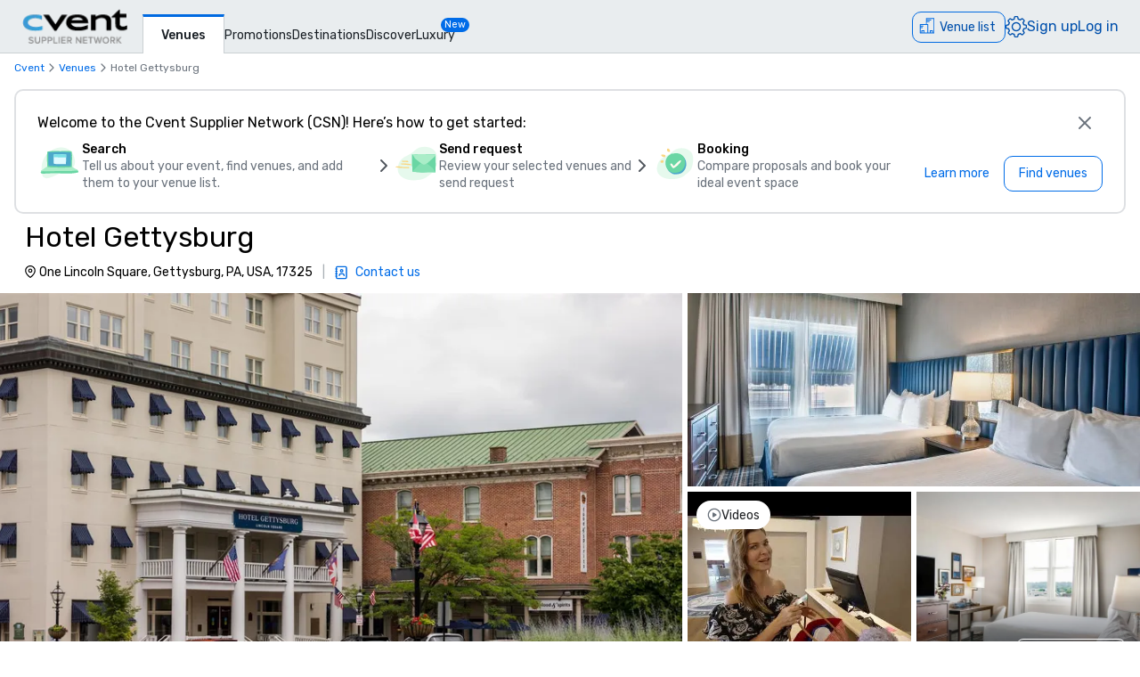

--- FILE ---
content_type: text/html; charset=utf-8
request_url: https://www.cvent.com/venues/gettysburg/hotel/hotel-gettysburg/venue-2fe7799a-8a19-4e3f-9a36-58a1b4069fb6
body_size: 132826
content:
<!DOCTYPE html><html lang="en-US" class="__variable_b0ef00 __variable_b0ef00 __variable_d3b745 __variable_b57d24 __variable_4b73b0" data-theme=""><head><meta charSet="utf-8"/><meta name="viewport" content="width=device-width, initial-scale=1"/><link rel="preload" as="image" imageSrcSet="/venues/_next/image?url=%2Fvenues%2F_next%2Fstatic%2Fmedia%2Fcvent-logo.9377115c.png&amp;w=16&amp;q=75 16w, /venues/_next/image?url=%2Fvenues%2F_next%2Fstatic%2Fmedia%2Fcvent-logo.9377115c.png&amp;w=32&amp;q=75 32w, /venues/_next/image?url=%2Fvenues%2F_next%2Fstatic%2Fmedia%2Fcvent-logo.9377115c.png&amp;w=48&amp;q=75 48w, /venues/_next/image?url=%2Fvenues%2F_next%2Fstatic%2Fmedia%2Fcvent-logo.9377115c.png&amp;w=64&amp;q=75 64w, /venues/_next/image?url=%2Fvenues%2F_next%2Fstatic%2Fmedia%2Fcvent-logo.9377115c.png&amp;w=96&amp;q=75 96w, /venues/_next/image?url=%2Fvenues%2F_next%2Fstatic%2Fmedia%2Fcvent-logo.9377115c.png&amp;w=128&amp;q=75 128w, /venues/_next/image?url=%2Fvenues%2F_next%2Fstatic%2Fmedia%2Fcvent-logo.9377115c.png&amp;w=256&amp;q=75 256w, /venues/_next/image?url=%2Fvenues%2F_next%2Fstatic%2Fmedia%2Fcvent-logo.9377115c.png&amp;w=384&amp;q=75 384w, /venues/_next/image?url=%2Fvenues%2F_next%2Fstatic%2Fmedia%2Fcvent-logo.9377115c.png&amp;w=640&amp;q=75 640w, /venues/_next/image?url=%2Fvenues%2F_next%2Fstatic%2Fmedia%2Fcvent-logo.9377115c.png&amp;w=750&amp;q=75 750w, /venues/_next/image?url=%2Fvenues%2F_next%2Fstatic%2Fmedia%2Fcvent-logo.9377115c.png&amp;w=828&amp;q=75 828w, /venues/_next/image?url=%2Fvenues%2F_next%2Fstatic%2Fmedia%2Fcvent-logo.9377115c.png&amp;w=1080&amp;q=75 1080w, /venues/_next/image?url=%2Fvenues%2F_next%2Fstatic%2Fmedia%2Fcvent-logo.9377115c.png&amp;w=1200&amp;q=75 1200w, /venues/_next/image?url=%2Fvenues%2F_next%2Fstatic%2Fmedia%2Fcvent-logo.9377115c.png&amp;w=1920&amp;q=75 1920w, /venues/_next/image?url=%2Fvenues%2F_next%2Fstatic%2Fmedia%2Fcvent-logo.9377115c.png&amp;w=2048&amp;q=75 2048w, /venues/_next/image?url=%2Fvenues%2F_next%2Fstatic%2Fmedia%2Fcvent-logo.9377115c.png&amp;w=3840&amp;q=75 3840w" imageSizes="120px" fetchPriority="high"/><link rel="preload" as="image" imageSrcSet="/venues/_next/image?url=https%3A%2F%2Fimages.cvent.com%2Fcsn%2F2fe7799a-8a19-4e3f-9a36-58a1b4069fb6%2Fimages%2Fcf6ff070b2ad472d8990607ad9bbf689_large!_!0d1337b53731957ae2ba35f4eb1715c4.jpg&amp;w=384&amp;q=80 384w, /venues/_next/image?url=https%3A%2F%2Fimages.cvent.com%2Fcsn%2F2fe7799a-8a19-4e3f-9a36-58a1b4069fb6%2Fimages%2Fcf6ff070b2ad472d8990607ad9bbf689_large!_!0d1337b53731957ae2ba35f4eb1715c4.jpg&amp;w=640&amp;q=80 640w, /venues/_next/image?url=https%3A%2F%2Fimages.cvent.com%2Fcsn%2F2fe7799a-8a19-4e3f-9a36-58a1b4069fb6%2Fimages%2Fcf6ff070b2ad472d8990607ad9bbf689_large!_!0d1337b53731957ae2ba35f4eb1715c4.jpg&amp;w=750&amp;q=80 750w, /venues/_next/image?url=https%3A%2F%2Fimages.cvent.com%2Fcsn%2F2fe7799a-8a19-4e3f-9a36-58a1b4069fb6%2Fimages%2Fcf6ff070b2ad472d8990607ad9bbf689_large!_!0d1337b53731957ae2ba35f4eb1715c4.jpg&amp;w=828&amp;q=80 828w, /venues/_next/image?url=https%3A%2F%2Fimages.cvent.com%2Fcsn%2F2fe7799a-8a19-4e3f-9a36-58a1b4069fb6%2Fimages%2Fcf6ff070b2ad472d8990607ad9bbf689_large!_!0d1337b53731957ae2ba35f4eb1715c4.jpg&amp;w=1080&amp;q=80 1080w, /venues/_next/image?url=https%3A%2F%2Fimages.cvent.com%2Fcsn%2F2fe7799a-8a19-4e3f-9a36-58a1b4069fb6%2Fimages%2Fcf6ff070b2ad472d8990607ad9bbf689_large!_!0d1337b53731957ae2ba35f4eb1715c4.jpg&amp;w=1200&amp;q=80 1200w, /venues/_next/image?url=https%3A%2F%2Fimages.cvent.com%2Fcsn%2F2fe7799a-8a19-4e3f-9a36-58a1b4069fb6%2Fimages%2Fcf6ff070b2ad472d8990607ad9bbf689_large!_!0d1337b53731957ae2ba35f4eb1715c4.jpg&amp;w=1920&amp;q=80 1920w, /venues/_next/image?url=https%3A%2F%2Fimages.cvent.com%2Fcsn%2F2fe7799a-8a19-4e3f-9a36-58a1b4069fb6%2Fimages%2Fcf6ff070b2ad472d8990607ad9bbf689_large!_!0d1337b53731957ae2ba35f4eb1715c4.jpg&amp;w=2048&amp;q=80 2048w, /venues/_next/image?url=https%3A%2F%2Fimages.cvent.com%2Fcsn%2F2fe7799a-8a19-4e3f-9a36-58a1b4069fb6%2Fimages%2Fcf6ff070b2ad472d8990607ad9bbf689_large!_!0d1337b53731957ae2ba35f4eb1715c4.jpg&amp;w=3840&amp;q=80 3840w" imageSizes="(max-width: 768px) 100vw, 60vw" fetchPriority="high"/><link rel="preload" as="image" imageSrcSet="/venues/_next/image?url=https%3A%2F%2Fimages.cvent.com%2Fcsn%2F2fe7799a-8a19-4e3f-9a36-58a1b4069fb6%2Fimages%2F9788549c132a4a0c8df9076ae079064c_small!_!a64b2118239ae43139fe3bd4945e2961.jpg&amp;w=384&amp;q=80 384w, /venues/_next/image?url=https%3A%2F%2Fimages.cvent.com%2Fcsn%2F2fe7799a-8a19-4e3f-9a36-58a1b4069fb6%2Fimages%2F9788549c132a4a0c8df9076ae079064c_small!_!a64b2118239ae43139fe3bd4945e2961.jpg&amp;w=640&amp;q=80 640w, /venues/_next/image?url=https%3A%2F%2Fimages.cvent.com%2Fcsn%2F2fe7799a-8a19-4e3f-9a36-58a1b4069fb6%2Fimages%2F9788549c132a4a0c8df9076ae079064c_small!_!a64b2118239ae43139fe3bd4945e2961.jpg&amp;w=750&amp;q=80 750w, /venues/_next/image?url=https%3A%2F%2Fimages.cvent.com%2Fcsn%2F2fe7799a-8a19-4e3f-9a36-58a1b4069fb6%2Fimages%2F9788549c132a4a0c8df9076ae079064c_small!_!a64b2118239ae43139fe3bd4945e2961.jpg&amp;w=828&amp;q=80 828w, /venues/_next/image?url=https%3A%2F%2Fimages.cvent.com%2Fcsn%2F2fe7799a-8a19-4e3f-9a36-58a1b4069fb6%2Fimages%2F9788549c132a4a0c8df9076ae079064c_small!_!a64b2118239ae43139fe3bd4945e2961.jpg&amp;w=1080&amp;q=80 1080w, /venues/_next/image?url=https%3A%2F%2Fimages.cvent.com%2Fcsn%2F2fe7799a-8a19-4e3f-9a36-58a1b4069fb6%2Fimages%2F9788549c132a4a0c8df9076ae079064c_small!_!a64b2118239ae43139fe3bd4945e2961.jpg&amp;w=1200&amp;q=80 1200w, /venues/_next/image?url=https%3A%2F%2Fimages.cvent.com%2Fcsn%2F2fe7799a-8a19-4e3f-9a36-58a1b4069fb6%2Fimages%2F9788549c132a4a0c8df9076ae079064c_small!_!a64b2118239ae43139fe3bd4945e2961.jpg&amp;w=1920&amp;q=80 1920w, /venues/_next/image?url=https%3A%2F%2Fimages.cvent.com%2Fcsn%2F2fe7799a-8a19-4e3f-9a36-58a1b4069fb6%2Fimages%2F9788549c132a4a0c8df9076ae079064c_small!_!a64b2118239ae43139fe3bd4945e2961.jpg&amp;w=2048&amp;q=80 2048w, /venues/_next/image?url=https%3A%2F%2Fimages.cvent.com%2Fcsn%2F2fe7799a-8a19-4e3f-9a36-58a1b4069fb6%2Fimages%2F9788549c132a4a0c8df9076ae079064c_small!_!a64b2118239ae43139fe3bd4945e2961.jpg&amp;w=3840&amp;q=80 3840w" imageSizes="(max-width: 768px) 100vw, 60vw" fetchPriority="high"/><link rel="preload" as="image" imageSrcSet="/venues/_next/image?url=https%3A%2F%2Fimg.youtube.com%2Fvi%2FmVczzIgG5e4%2Fhqdefault.jpg&amp;w=384&amp;q=80 384w, /venues/_next/image?url=https%3A%2F%2Fimg.youtube.com%2Fvi%2FmVczzIgG5e4%2Fhqdefault.jpg&amp;w=640&amp;q=80 640w, /venues/_next/image?url=https%3A%2F%2Fimg.youtube.com%2Fvi%2FmVczzIgG5e4%2Fhqdefault.jpg&amp;w=750&amp;q=80 750w, /venues/_next/image?url=https%3A%2F%2Fimg.youtube.com%2Fvi%2FmVczzIgG5e4%2Fhqdefault.jpg&amp;w=828&amp;q=80 828w, /venues/_next/image?url=https%3A%2F%2Fimg.youtube.com%2Fvi%2FmVczzIgG5e4%2Fhqdefault.jpg&amp;w=1080&amp;q=80 1080w, /venues/_next/image?url=https%3A%2F%2Fimg.youtube.com%2Fvi%2FmVczzIgG5e4%2Fhqdefault.jpg&amp;w=1200&amp;q=80 1200w, /venues/_next/image?url=https%3A%2F%2Fimg.youtube.com%2Fvi%2FmVczzIgG5e4%2Fhqdefault.jpg&amp;w=1920&amp;q=80 1920w, /venues/_next/image?url=https%3A%2F%2Fimg.youtube.com%2Fvi%2FmVczzIgG5e4%2Fhqdefault.jpg&amp;w=2048&amp;q=80 2048w, /venues/_next/image?url=https%3A%2F%2Fimg.youtube.com%2Fvi%2FmVczzIgG5e4%2Fhqdefault.jpg&amp;w=3840&amp;q=80 3840w" imageSizes="(max-width: 768px) 100vw, 60vw" fetchPriority="high"/><link rel="preload" as="image" imageSrcSet="/venues/_next/image?url=https%3A%2F%2Fimages.cvent.com%2Fcsn%2F2fe7799a-8a19-4e3f-9a36-58a1b4069fb6%2Fimages%2Feb32af82bd084462ac210e36dc4dc259_small!_!33b1e1a61dcca3f4f1401e8afd5ca6af.jpg&amp;w=384&amp;q=80 384w, /venues/_next/image?url=https%3A%2F%2Fimages.cvent.com%2Fcsn%2F2fe7799a-8a19-4e3f-9a36-58a1b4069fb6%2Fimages%2Feb32af82bd084462ac210e36dc4dc259_small!_!33b1e1a61dcca3f4f1401e8afd5ca6af.jpg&amp;w=640&amp;q=80 640w, /venues/_next/image?url=https%3A%2F%2Fimages.cvent.com%2Fcsn%2F2fe7799a-8a19-4e3f-9a36-58a1b4069fb6%2Fimages%2Feb32af82bd084462ac210e36dc4dc259_small!_!33b1e1a61dcca3f4f1401e8afd5ca6af.jpg&amp;w=750&amp;q=80 750w, /venues/_next/image?url=https%3A%2F%2Fimages.cvent.com%2Fcsn%2F2fe7799a-8a19-4e3f-9a36-58a1b4069fb6%2Fimages%2Feb32af82bd084462ac210e36dc4dc259_small!_!33b1e1a61dcca3f4f1401e8afd5ca6af.jpg&amp;w=828&amp;q=80 828w, /venues/_next/image?url=https%3A%2F%2Fimages.cvent.com%2Fcsn%2F2fe7799a-8a19-4e3f-9a36-58a1b4069fb6%2Fimages%2Feb32af82bd084462ac210e36dc4dc259_small!_!33b1e1a61dcca3f4f1401e8afd5ca6af.jpg&amp;w=1080&amp;q=80 1080w, /venues/_next/image?url=https%3A%2F%2Fimages.cvent.com%2Fcsn%2F2fe7799a-8a19-4e3f-9a36-58a1b4069fb6%2Fimages%2Feb32af82bd084462ac210e36dc4dc259_small!_!33b1e1a61dcca3f4f1401e8afd5ca6af.jpg&amp;w=1200&amp;q=80 1200w, /venues/_next/image?url=https%3A%2F%2Fimages.cvent.com%2Fcsn%2F2fe7799a-8a19-4e3f-9a36-58a1b4069fb6%2Fimages%2Feb32af82bd084462ac210e36dc4dc259_small!_!33b1e1a61dcca3f4f1401e8afd5ca6af.jpg&amp;w=1920&amp;q=80 1920w, /venues/_next/image?url=https%3A%2F%2Fimages.cvent.com%2Fcsn%2F2fe7799a-8a19-4e3f-9a36-58a1b4069fb6%2Fimages%2Feb32af82bd084462ac210e36dc4dc259_small!_!33b1e1a61dcca3f4f1401e8afd5ca6af.jpg&amp;w=2048&amp;q=80 2048w, /venues/_next/image?url=https%3A%2F%2Fimages.cvent.com%2Fcsn%2F2fe7799a-8a19-4e3f-9a36-58a1b4069fb6%2Fimages%2Feb32af82bd084462ac210e36dc4dc259_small!_!33b1e1a61dcca3f4f1401e8afd5ca6af.jpg&amp;w=3840&amp;q=80 3840w" imageSizes="(max-width: 768px) 100vw, 60vw" fetchPriority="high"/><link rel="preload" as="image" href="/venues/_next/static/media/reposite_logo.b6f74206.png"/><link rel="stylesheet" href="/venues/_next/static/css/c1bb107a12ceebad.css" data-precedence="next"/><link rel="stylesheet" href="/venues/_next/static/css/1d7959693542b7c3.css" data-precedence="next"/><link rel="stylesheet" href="/venues/_next/static/css/ab59c489675e5a9a.css" data-precedence="next"/><link rel="preload" as="script" fetchPriority="low" href="/venues/_next/static/chunks/webpack-6e9c0c9c40851ea7.js"/><script src="/venues/_next/static/chunks/13573955-a2f2bc5dd652c6e4.js" async=""></script><script src="/venues/_next/static/chunks/2805-f791125142166714.js" async=""></script><script src="/venues/_next/static/chunks/main-app-7bc14a2e98c3ad48.js" async=""></script><script src="/venues/_next/static/chunks/7136-c88a2b01fcc29592.js" async=""></script><script src="/venues/_next/static/chunks/7585-fbf9f708ad0a7a2b.js" async=""></script><script src="/venues/_next/static/chunks/3529-65b84b761fe4004f.js" async=""></script><script src="/venues/_next/static/chunks/4286-7ce32674da402576.js" async=""></script><script src="/venues/_next/static/chunks/app/global-error-433a3861877a6d54.js" async=""></script><script src="/venues/_next/static/chunks/app/%5Blocale%5D/error-c0383efc4a77132e.js" async=""></script><script src="/venues/_next/static/chunks/3797-0393f7fe44528375.js" async=""></script><script src="/venues/_next/static/chunks/2435-35d08234fa11ac14.js" async=""></script><script src="/venues/_next/static/chunks/7935-8bbce806f1ebce15.js" async=""></script><script src="/venues/_next/static/chunks/1234-b73a603a326a5ed9.js" async=""></script><script src="/venues/_next/static/chunks/7280-db58c2bec6f4a2fb.js" async=""></script><script src="/venues/_next/static/chunks/5589-2a1be18c74a5eaeb.js" async=""></script><script src="/venues/_next/static/chunks/1960-988def4c6e0e59ab.js" async=""></script><script src="/venues/_next/static/chunks/6409-2d33073652fddc58.js" async=""></script><script src="/venues/_next/static/chunks/5530-ea60f9f655f5f817.js" async=""></script><script src="/venues/_next/static/chunks/2473-2dce7478427ff0a0.js" async=""></script><script src="/venues/_next/static/chunks/app/%5Blocale%5D/layout-34062743d4ca7cef.js" async=""></script><script src="/venues/_next/static/chunks/7876-96c43dc4e9e65a23.js" async=""></script><script src="/venues/_next/static/chunks/3311-19370c4572515b4c.js" async=""></script><script src="/venues/_next/static/chunks/3471-ec3df34c71b885fa.js" async=""></script><script src="/venues/_next/static/chunks/app/layout-c3cea6d3ff78ba09.js" async=""></script><script src="/venues/_next/static/chunks/app/error-0098e092a5f03b65.js" async=""></script><script src="/venues/_next/static/chunks/app/%5Blocale%5D/not-found-c6138bb37f474860.js" async=""></script><script src="/venues/_next/static/chunks/914-9763dbc1d01192a8.js" async=""></script><script src="/venues/_next/static/chunks/5528-ceb7a65ab5c134dc.js" async=""></script><script src="/venues/_next/static/chunks/9406-c6a8cf459e06fe57.js" async=""></script><script src="/venues/_next/static/chunks/2923-ea5766c2fe0857f6.js" async=""></script><script src="/venues/_next/static/chunks/1256-6f5ed2da39ebb4e1.js" async=""></script><script src="/venues/_next/static/chunks/6973-cb762f1a57f7805b.js" async=""></script><script src="/venues/_next/static/chunks/7192-39306f7d60959972.js" async=""></script><script src="/venues/_next/static/chunks/3970-4c1c225c146415f7.js" async=""></script><script src="/venues/_next/static/chunks/app/%5Blocale%5D/%5Bcity%5D/%5Btype%5D/%5Bname%5D/%5Bid%5D/page-b66837385f515552.js" async=""></script><link rel="icon" type="image/x-icon" href="//www.cvent.com/favicon.ico"/><link rel="prefetch" href="/venues/_next/static/media/icons.e1aeade4.svg" as="image" type="image/svg+xml"/><title>Hotel Gettysburg | Cvent</title><meta name="description" content="Request a quote and book your next event at Hotel Gettysburg in Gettysburg, PA through Cvent."/><link rel="canonical" href="https://www.cvent.com/venues/gettysburg/hotel/hotel-gettysburg/venue-2fe7799a-8a19-4e3f-9a36-58a1b4069fb6"/><link rel="alternate" hrefLang="en-US" href="https://www.cvent.com/venues/gettysburg/hotel/hotel-gettysburg/venue-2fe7799a-8a19-4e3f-9a36-58a1b4069fb6"/><link rel="alternate" hrefLang="de-DE" href="https://www.cvent.com/venues/de-DE/gettysburg/hotel/hotel-gettysburg/venue-2fe7799a-8a19-4e3f-9a36-58a1b4069fb6"/><link rel="alternate" hrefLang="es-ES" href="https://www.cvent.com/venues/es-ES/gettysburg/hotel/hotel-gettysburg/venue-2fe7799a-8a19-4e3f-9a36-58a1b4069fb6"/><link rel="alternate" hrefLang="fr-FR" href="https://www.cvent.com/venues/fr-FR/gettysburg/hotel/hotel-gettysburg/venue-2fe7799a-8a19-4e3f-9a36-58a1b4069fb6"/><link rel="alternate" hrefLang="nl-NL" href="https://www.cvent.com/venues/nl-NL/gettysburg/hotel/hotel-gettysburg/venue-2fe7799a-8a19-4e3f-9a36-58a1b4069fb6"/><link rel="alternate" hrefLang="zh-CN" href="https://www.cvent.com/venues/zh-CN/gettysburg/hotel/hotel-gettysburg/venue-2fe7799a-8a19-4e3f-9a36-58a1b4069fb6"/><link rel="alternate" hrefLang="x-default" href="https://www.cvent.com/venues/gettysburg/hotel/hotel-gettysburg/venue-2fe7799a-8a19-4e3f-9a36-58a1b4069fb6"/><meta property="og:title" content="Hotel Gettysburg | Cvent"/><meta property="og:description" content="Request a quote and book your next event at Hotel Gettysburg in Gettysburg, PA through Cvent."/><meta property="og:url" content="https://www.cvent.com/venues/gettysburg/hotel/hotel-gettysburg/venue-2fe7799a-8a19-4e3f-9a36-58a1b4069fb6"/><meta property="og:image" content="https://images.cvent.com/csn/2fe7799a-8a19-4e3f-9a36-58a1b4069fb6/images/cf6ff070b2ad472d8990607ad9bbf689_large!_!0d1337b53731957ae2ba35f4eb1715c4.jpg?d=1200"/><meta property="og:type" content="website"/><meta name="twitter:card" content="summary"/><meta name="twitter:site" content="@cvent"/><meta name="twitter:title" content="Hotel Gettysburg | Cvent"/><meta name="twitter:description" content="Request a quote and book your next event at Hotel Gettysburg in Gettysburg, PA through Cvent."/><meta name="twitter:image" content="https://images.cvent.com/csn/2fe7799a-8a19-4e3f-9a36-58a1b4069fb6/images/cf6ff070b2ad472d8990607ad9bbf689_large!_!0d1337b53731957ae2ba35f4eb1715c4.jpg?d=1200"/><meta name="next-size-adjust"/><script>(self.__next_s=self.__next_s||[]).push([0,{"children":"\n    window.publicRuntimeConfig = {\"DD_APP_ID\":\"9b24cce1-9cbf-4ea0-a5db-e565fe15f746\",\"DD_CLIENT_TOKEN\":\"pub4f462d1973ce9764489fa90a69576b5a\",\"DD_ENV\":\"pr50\",\"DD_SERVICE\":\"venue-search-app\",\"DD_VERSION\":\"5.2.2\",\"LOG_LEVEL\":\"warn\",\"CLIENT_VERSION\":\"5.2.2\",\"LOGIN_URL\":\"undefined\",\"NODE_ENVIRONMENT\":\"production\",\"ANALYTICS_SERVICE_URL\":\"https://io.cvent.com/factor\",\"DATA_PLATFORM_WRITE_KEY\":\"2c4TEgwdgghtYzvuQujhCdSRho2\",\"DATA_PLATFORM_URL\":\"https://cvent-prod-dataplane.rudderstack.com\",\"BUSINESS_UNIT\":\"hospitality\",\"PRODUCT\":\"shared\",\"COMPONENT\":\"venue-search-app\",\"PLATFORM\":\"shared\",\"METRICS_PAGE_LOADS_ENABLED\":\"true\"};\n    window.canUseCventAnalytics = true;\n    window.requestCountry = \"US\";\n    window.logId = \"0b936552-c5c7-4523-b796-ca44bf69ecd4\";\n    ","id":"dd"}])</script><script src="/venues/_next/static/chunks/polyfills-42372ed130431b0a.js" noModule=""></script></head><body class="m-0 grid min-h-screen !overflow-x-hidden font-primary [grid-template-areas:&#x27;header&#x27;_&#x27;main&#x27;_&#x27;footer&#x27;] [grid-template-rows:auto_1fr_auto]"><style data-emotion="css-global tcbuib">.js-focus-visible :focus:not(.focus-visible){box-shadow:none;outline:none;}.focus-visible{transition-property:box-shadow,outline;transition-duration:100ms;transition-timing-function:cubic-bezier(0.2, 0, 0.4, 0.9);}</style><header class="sticky left-0 top-0 z-30 [grid-area:header]" data-cvent-id="header"><div class="flex h-[3.75rem] w-full items-center border-b border-solid border-b-[#cad0d3] bg-[#e9edef] lg:justify-start"><div class="z-30 xl:hidden"><button type="button" class="block p-2 py-3" aria-label="Menu"><svg class="left-0 top-0 h-7 w-7" data-cvent-id="hamburger-menu-icon" aria-hidden="true"><use href="/venues/_next/static/media/icons.e1aeade4.svg#hamburger-menu"></use></svg></button><div class=""></div></div><div class="z-0 -ml-8 flex w-full justify-center xl:ml-0 xl:justify-start xl:pl-6"><div class="relative h-[40px] w-[120px]"><a href="https://www.cvent.com/venues"><img alt="Cvent Supplier Network" fetchPriority="high" decoding="async" data-nimg="fill" style="position:absolute;height:100%;width:100%;left:0;top:0;right:0;bottom:0;object-fit:contain;color:transparent" sizes="120px" srcSet="/venues/_next/image?url=%2Fvenues%2F_next%2Fstatic%2Fmedia%2Fcvent-logo.9377115c.png&amp;w=16&amp;q=75 16w, /venues/_next/image?url=%2Fvenues%2F_next%2Fstatic%2Fmedia%2Fcvent-logo.9377115c.png&amp;w=32&amp;q=75 32w, /venues/_next/image?url=%2Fvenues%2F_next%2Fstatic%2Fmedia%2Fcvent-logo.9377115c.png&amp;w=48&amp;q=75 48w, /venues/_next/image?url=%2Fvenues%2F_next%2Fstatic%2Fmedia%2Fcvent-logo.9377115c.png&amp;w=64&amp;q=75 64w, /venues/_next/image?url=%2Fvenues%2F_next%2Fstatic%2Fmedia%2Fcvent-logo.9377115c.png&amp;w=96&amp;q=75 96w, /venues/_next/image?url=%2Fvenues%2F_next%2Fstatic%2Fmedia%2Fcvent-logo.9377115c.png&amp;w=128&amp;q=75 128w, /venues/_next/image?url=%2Fvenues%2F_next%2Fstatic%2Fmedia%2Fcvent-logo.9377115c.png&amp;w=256&amp;q=75 256w, /venues/_next/image?url=%2Fvenues%2F_next%2Fstatic%2Fmedia%2Fcvent-logo.9377115c.png&amp;w=384&amp;q=75 384w, /venues/_next/image?url=%2Fvenues%2F_next%2Fstatic%2Fmedia%2Fcvent-logo.9377115c.png&amp;w=640&amp;q=75 640w, /venues/_next/image?url=%2Fvenues%2F_next%2Fstatic%2Fmedia%2Fcvent-logo.9377115c.png&amp;w=750&amp;q=75 750w, /venues/_next/image?url=%2Fvenues%2F_next%2Fstatic%2Fmedia%2Fcvent-logo.9377115c.png&amp;w=828&amp;q=75 828w, /venues/_next/image?url=%2Fvenues%2F_next%2Fstatic%2Fmedia%2Fcvent-logo.9377115c.png&amp;w=1080&amp;q=75 1080w, /venues/_next/image?url=%2Fvenues%2F_next%2Fstatic%2Fmedia%2Fcvent-logo.9377115c.png&amp;w=1200&amp;q=75 1200w, /venues/_next/image?url=%2Fvenues%2F_next%2Fstatic%2Fmedia%2Fcvent-logo.9377115c.png&amp;w=1920&amp;q=75 1920w, /venues/_next/image?url=%2Fvenues%2F_next%2Fstatic%2Fmedia%2Fcvent-logo.9377115c.png&amp;w=2048&amp;q=75 2048w, /venues/_next/image?url=%2Fvenues%2F_next%2Fstatic%2Fmedia%2Fcvent-logo.9377115c.png&amp;w=3840&amp;q=75 3840w" src="/venues/_next/image?url=%2Fvenues%2F_next%2Fstatic%2Fmedia%2Fcvent-logo.9377115c.png&amp;w=3840&amp;q=75"/></a></div></div><nav class="absolute ml-40 mr-1 hidden items-baseline gap-4 xl:flex"><a aria-label="Venues" aria-current="true" class="-mb-px font-primary mt-4 border-l border-r border-t-[3px] border-solid border-x-[#cad0d3] border-t-[#006AE1] bg-fill px-[20px] py-[10px] text-[14px] font-medium text-[#1A2026] hover:text-[#006AE1] hover:no-underline hover:outline-none focus:text-[#006AE1] focus:no-underline focus:outline-none active:text-[#006AE1] active:no-underline active:outline-none" href="https://www.cvent.com/venues">Venues</a><a aria-label="Promotions" class="font-primary text-[14px] text-[#1A2026] hover:text-[#006AE1] hover:no-underline hover:outline-none focus:text-[#006AE1] focus:no-underline focus:outline-none active:text-[#006AE1] active:no-underline active:outline-none items-end" href="https://www.cvent.com/rfp/hotel-promotions/">Promotions</a><a aria-label="Destinations" class="font-primary text-[14px] text-[#1A2026] hover:text-[#006AE1] hover:no-underline hover:outline-none focus:text-[#006AE1] focus:no-underline focus:outline-none active:text-[#006AE1] active:no-underline active:outline-none items-end" href="https://www.cvent.com/meeting-event-planning">Destinations</a><a aria-label="Discover" aria-current="false" class="font-primary text-[14px] text-[#1A2026] hover:text-[#006AE1] hover:no-underline hover:outline-none focus:text-[#006AE1] focus:no-underline focus:outline-none active:text-[#006AE1] active:no-underline active:outline-none items-end" href="https://www.cvent.com/venues/discover">Discover</a><a aria-label="Luxury" class="font-primary text-[14px] text-[#1A2026] hover:text-[#006AE1] hover:no-underline hover:outline-none focus:text-[#006AE1] focus:no-underline focus:outline-none active:text-[#006AE1] active:no-underline active:outline-none items-end" href="https://www.cvent.com/microsites/cvent-meetings-magazine">Luxury</a><span class="relative -left-4 top-5 self-start rounded-lg bg-[#006CE8] px-1 text-[11px] text-fill">New</span></nav><div class="text-3.5 mr-4 gap-4 flex items-center text-brand-60 md:absolute md:right-0 lg:pt-2"><span class="mr-4 md:mr-0 z-30 absolute right-2 md:relative text-b-base font-primary text-[#0050AC] fill-[#0050AC] hover:text-[#0050AC] hover:no-underline hover:outline-none focus:text-[#0050AC] focus:no-underline focus:outline-none active:text-[#0050AC] active:no-underline active:outline-none"><div class="pt-2"><button data-cvent-id="shopping-cart-button" aria-label="Venue list" type="button" class="-top-[5px] inline-flex rounded-full border border-solid border-[#006AE1] text-b-md sm:rounded-xl sm:pb-px sm:pr-2.5 sm:pt-0.5 text-brand-70 relative overflow-hidden"><!--$--><div class="hidden lg:inline"><div class="flex items-center"><svg class="relative bottom-0.5 hidden h-[30px] w-[30px] py-[5px] pl-1.5 pr-[3px] text-[21px] lg:inline" data-cvent-id="building-icon-filled-icon" aria-hidden="true"><use href="/venues/_next/static/media/icons.e1aeade4.svg#building-icon-filled"></use></svg><span class="p-2 sm:hidden"><svg class="relative bottom-0.5 inline h-6 w-6" data-cvent-id="building-icon-filled-icon" aria-hidden="true"><use href="/venues/_next/static/media/icons.e1aeade4.svg#building-icon-filled"></use></svg></span><span class="hidden pb-[3px] pl-3 pr-0.5 pt-0.5 sm:inline lg:hidden">Venue list</span><span class="relative hidden lg:inline">Venue list</span></div></div><!--/$--><div class="lg:hidden"><div class="flex items-center"><svg class="relative bottom-0.5 hidden h-[30px] w-[30px] py-[5px] pl-1.5 pr-[3px] text-[21px] lg:inline" data-cvent-id="building-icon-filled-icon" aria-hidden="true"><use href="/venues/_next/static/media/icons.e1aeade4.svg#building-icon-filled"></use></svg><span class="p-2 sm:hidden"><svg class="relative bottom-0.5 inline h-6 w-6" data-cvent-id="building-icon-filled-icon" aria-hidden="true"><use href="/venues/_next/static/media/icons.e1aeade4.svg#building-icon-filled"></use></svg></span><span class="hidden pb-[3px] pl-3 pr-0.5 pt-0.5 sm:inline lg:hidden">Venue list</span><span class="relative hidden lg:inline">Venue list</span></div></div></button><span class="absolute inline text-background sm:hidden lg:inline"></span></div></span><span class="mr-4 md:mr-0 z-30 absolute right-2 md:relative text-b-base font-primary text-[#0050AC] fill-[#0050AC] hover:text-[#0050AC] hover:no-underline hover:outline-none focus:text-[#0050AC] focus:no-underline focus:outline-none active:text-[#0050AC] active:no-underline active:outline-none hidden xl:block"><div class="lg:hidden"><button type="button" aria-label="Settings">Settings</button></div><div class="hidden lg:block "><button type="button"><svg class="hidden h-6 w-6 fill-[#0050AC] xl:block" data-cvent-id="settings-icon" aria-label="Settings"><use href="/venues/_next/static/media/icons.e1aeade4.svg#settings"></use></svg><span class="block xl:hidden">Settings</span></button></div></span><span class="mr-4 md:mr-0 z-30 absolute right-2 md:relative text-b-base font-primary text-[#0050AC] fill-[#0050AC] hover:text-[#0050AC] hover:no-underline hover:outline-none focus:text-[#0050AC] focus:no-underline focus:outline-none active:text-[#0050AC] active:no-underline active:outline-none hidden pb-2 xl:block"><a aria-label="Sign up" href="https://app.cvent.com/Subscribers/Signup.aspx?type=planner&amp;locale=en-US">Sign up</a></span><span class="mr-4 md:mr-0 z-30 absolute right-2 md:relative text-b-base font-primary text-[#0050AC] fill-[#0050AC] hover:text-[#0050AC] hover:no-underline hover:outline-none focus:text-[#0050AC] focus:no-underline focus:outline-none active:text-[#0050AC] active:no-underline active:outline-none hidden pb-2 xl:block"><a aria-label="Log in" href="https://app.cvent.com/Subscribers/Login.aspx?type=planner">Log in</a></span></div></div></header><main class="w-full max-w-[100vw] bg-page [grid-area:main]"><script type="application/ld+json">{"@context":"https://schema.org","@type":"Hotel","name":"Hotel Gettysburg","image":"https://custom.cvent.com/CSN/2fe7799a-8a19-4e3f-9a36-58a1b4069fb6/images/cf6ff070b2ad472d8990607ad9bbf689_EXTRASMALL.jpg","@id":"https://www.cvent.com/venues/en-US/gettysburg/hotel/hotel-gettysburg/venue-2fe7799a-8a19-4e3f-9a36-58a1b4069fb6","url":"https://www.cvent.com/venues/en-US/gettysburg/hotel/hotel-gettysburg/venue-2fe7799a-8a19-4e3f-9a36-58a1b4069fb6","telephone":"","address":{"@type":"PostalAddress","streetAddress":"One Lincoln Square","addressLocality":"Gettysburg","addressRegion":"PA","postalCode":"17325","addressCountry":"USA"}}</script><script type="application/ld+json">{"@context":"https://schema.org","@type":"BreadcrumbList","itemListElement":[{"@type":"ListItem","position":1,"item":"https://www.cvent.com","name":"Cvent"},{"@type":"ListItem","position":2,"item":"https://www.cvent.com","name":"Venues"},{"@type":"ListItem","position":3,"name":"Hotel Gettysburg"}]}</script><div><div class="bg-background"><div class="pl-4 pt-2"><ol class="flex md:gap-1" data-cvent-id="breadcrumb-list"><li class="flex items-center gap-1" data-cvent-id="breadcrumb-list-item"><div class="hidden font-primary text-b-xs md:block text-brand-60"><span class="block max-w-[50vw] flex-shrink-0"><a class="block w-full truncate text-ellipsis decoration-brand-60 decoration-1 underline-offset-1 hover:underline" aria-label="Cvent" title="Cvent" href="https://www.cvent.com">Cvent</a></span></div><span class="hidden md:block"><svg class="h-4 w-4 fill-neutral-60" data-cvent-id="chevron-right-icon" aria-hidden="true"><use href="/venues/_next/static/media/icons.e1aeade4.svg#chevron-right"></use></svg></span></li><li class="flex items-center gap-1" data-cvent-id="breadcrumb-list-item"><span class="md:hidden"><svg class="h-4 w-4 fill-neutral-60" data-cvent-id="chevron-left-icon" aria-hidden="true"><use href="/venues/_next/static/media/icons.e1aeade4.svg#chevron-left"></use></svg></span><div class=" font-primary text-b-xs md:block text-brand-60"><span class="block max-w-[50vw] flex-shrink-0"><a class="block w-full truncate text-ellipsis decoration-brand-60 decoration-1 underline-offset-1 hover:underline" aria-label="Venues" title="Venues" href="/venues">Venues</a></span></div><span class="hidden md:block"><svg class="h-4 w-4 fill-neutral-60" data-cvent-id="chevron-right-icon" aria-hidden="true"><use href="/venues/_next/static/media/icons.e1aeade4.svg#chevron-right"></use></svg></span></li><li class="flex items-center gap-1" data-cvent-id="breadcrumb-list-item"><div class="hidden font-primary text-b-xs md:block text-neutral-60"><span aria-label="Hotel Gettysburg" class="block max-w-[25vw] flex-shrink-0 truncate lg:max-w-[45vw]" title="Hotel Gettysburg">Hotel Gettysburg</span></div><span class="hidden md:block"></span></li></ol></div><div class="flex w-full flex-col"><div class="mx-4 mt-4 flex min-h-[140px] flex-col gap-2 rounded-xl px-6 py-4 border-2 border-solid border-neutral-30" role="presentation"><div class="flex items-center justify-between"><span class="  text-b-md md:text-b-base">Welcome to the Cvent Supplier Network (CSN)! Here’s how to get started:</span><button aria-label="Close" class="carina-button carina-button__ghost carina-button__icon-only carina-button__m carina-button__brand " dir="ltr" type="button"><span class="carina-button--icon carina-button--icon__start" dir="ltr"><svg class="h-6 w-6 fill-neutral-60" data-cvent-id="x-icon" aria-hidden="true"><use href="/venues/_next/static/media/icons.e1aeade4.svg#x"></use></svg></span></button></div><div class="flex flex-col xl:flex-row xl:items-center xl:justify-between"><div class="flex flex-col gap-4 md:flex-row"><div class="flex gap-4 "><span class="hidden min-h-[50px] min-w-[50px] md:block"><img alt="Search" loading="lazy" width="50" height="50" decoding="async" data-nimg="1" style="color:transparent;background-size:cover;background-position:50% 50%;background-repeat:no-repeat;background-image:url(&quot;[data-uri]&quot;)" src="/venues/_next/static/media/spot-website.bf4b79a5.svg"/></span><div class="flex flex-col gap-0.5"><h2 class="text-b-md font-medium">Search</h2><span class="text-b-xs text-neutral-60 md:text-b-md">Tell us about your event, find venues, and add them to your venue list.</span></div></div><div class="min-h-6 min-w-6 hidden md:block"><svg class="mt-4 h-6 w-6 fill-neutral-70" data-cvent-id="chevron-right-icon" aria-hidden="true"><use href="/venues/_next/static/media/icons.e1aeade4.svg#chevron-right"></use></svg></div><div class="flex gap-4 "><span class="hidden min-h-[50px] min-w-[50px] md:block"><svg height="50" width="50" class="shrink-0" data-cvent-id="email-custom-icon" aria-hidden="true"><use href="/venues/_next/static/media/icons.e1aeade4.svg#email-custom"></use></svg></span><div class="flex flex-col gap-0.5"><h2 class="text-b-md font-medium">Send request</h2><span class="text-b-xs text-neutral-60 md:text-b-md">Review your selected venues and send request</span></div></div><div class="min-h-6 min-w-6 hidden md:block"><svg class="mt-4 h-6 w-6 fill-neutral-70" data-cvent-id="chevron-right-icon" aria-hidden="true"><use href="/venues/_next/static/media/icons.e1aeade4.svg#chevron-right"></use></svg></div><div class="flex gap-4 "><span class="hidden min-h-[50px] min-w-[50px] md:block"><img alt="Booking" loading="lazy" width="50" height="50" decoding="async" data-nimg="1" style="color:transparent;background-size:cover;background-position:50% 50%;background-repeat:no-repeat;background-image:url(&quot;[data-uri]&quot;)" src="/venues/_next/static/media/spot-checkmark.fa853a52.svg"/></span><div class="flex flex-col gap-0.5"><h2 class="text-b-md font-medium">Booking</h2><span class="text-b-xs text-neutral-60 md:text-b-md">Compare proposals and book your ideal event space</span></div></div></div><div class="mt-3 flex flex-row gap-3 sm:mt-4 sm:gap-4 block "><a aria-label="Learn more" tabindex="-1" class="carina-button carina-button__ghost carina-button__m carina-button__brand px-4 py-[6px] text-b-md text-brand-60" href="https://support.cvent.com/s/communityarticle/Getting-Started-with-Cvent-Supplier-Network" dir="ltr"><span class="min-w-0 overflow-hidden text-ellipsis whitespace-nowrap">Learn more</span></a><a aria-label="Find venues" tabindex="-1" class="carina-button carina-button__lined carina-button__m carina-button__brand px-4 py-[6px] text-b-md text-brand-60" href="/" dir="ltr"><span class="min-w-0 overflow-hidden text-ellipsis whitespace-nowrap">Find venues</span></a></div></div></div><div><div class="mb-2 mt-2 flex"><div class="mx-4 lg:mx-6  flex flex-col justify-center"><h1 class="xl:text-d-lg text-d-sm pl-1 line-clamp-2 leading-10 max-w-[75vw]">Hotel Gettysburg</h1><div class="mb-0.5 mt-2 flex flex-col gap-1 md:flex-row md:items-center"><span class="m-[2px] flex sm:max-w-[520px] md:max-w-[600px]"><svg class="h-4 w-4 pt-[2px]" data-cvent-id="map-pin-icon" aria-hidden="true"><use href="/venues/_next/static/media/icons.e1aeade4.svg#map-pin"></use></svg><span class="line-clamp-2 sm:line-clamp-1 pl-[2px] text-b-md ">One Lincoln Square, Gettysburg, PA, USA, 17325</span></span><div class="flex flex-row"><div class="items-left flex flex-col justify-end pb-1 pl-0.5 md:flex-row md:items-center md:pb-0"><span class="m-1 hidden text-b-md text-neutral-40 md:block"> |  </span><div class="flex items-center"><a class="flex items-center" href="https://www.cvent.com/planner-signup?locale=en-US"><span><svg class="kuch h-4 w-4 shrink-0" data-cvent-id="custom-contacts-icon" aria-hidden="true"><use href="/venues/_next/static/media/icons.e1aeade4.svg#custom-contacts"></use></svg></span><span class="ml-1 font-primary text-b-md/tight text-brand-60 md:ml-2">Contact us</span></a></div></div></div></div></div></div></div><div class="h-72 w-full bg-neutral-20 lg:h-[27.5rem]"><div class="flex h-full items-end"><div class="hidden h-full w-full grid-cols-10 grid-rows-2 gap-1.5 bg-background md:grid" data-cvent-id="venue-profile-multimedia-widget-container"><div class="relative col-start-1 col-end-7 row-start-1 row-end-3 h-full overflow-hidden"><div class="relative h-full overflow-hidden" data-cvent-id="widget-wrapper-0-id"><div class="cursor-pointer relative bottom-0 left-0 right-0 top-0 h-full w-full" data-cvent-id="venue-profile-multimedia-widget-asset-heroImage" role="button" aria-label="Select Venue Image" tabindex="0"><div class="relative h-full w-full"><img alt="Venue image" fetchPriority="high" decoding="async" data-nimg="fill" style="position:absolute;height:100%;width:100%;left:0;top:0;right:0;bottom:0;object-fit:cover;color:transparent;background-size:cover;background-position:50% 50%;background-repeat:no-repeat;background-image:url(&quot;[data-uri]&quot;)" sizes="(max-width: 768px) 100vw, 60vw" srcSet="/venues/_next/image?url=https%3A%2F%2Fimages.cvent.com%2Fcsn%2F2fe7799a-8a19-4e3f-9a36-58a1b4069fb6%2Fimages%2Fcf6ff070b2ad472d8990607ad9bbf689_large!_!0d1337b53731957ae2ba35f4eb1715c4.jpg&amp;w=384&amp;q=80 384w, /venues/_next/image?url=https%3A%2F%2Fimages.cvent.com%2Fcsn%2F2fe7799a-8a19-4e3f-9a36-58a1b4069fb6%2Fimages%2Fcf6ff070b2ad472d8990607ad9bbf689_large!_!0d1337b53731957ae2ba35f4eb1715c4.jpg&amp;w=640&amp;q=80 640w, /venues/_next/image?url=https%3A%2F%2Fimages.cvent.com%2Fcsn%2F2fe7799a-8a19-4e3f-9a36-58a1b4069fb6%2Fimages%2Fcf6ff070b2ad472d8990607ad9bbf689_large!_!0d1337b53731957ae2ba35f4eb1715c4.jpg&amp;w=750&amp;q=80 750w, /venues/_next/image?url=https%3A%2F%2Fimages.cvent.com%2Fcsn%2F2fe7799a-8a19-4e3f-9a36-58a1b4069fb6%2Fimages%2Fcf6ff070b2ad472d8990607ad9bbf689_large!_!0d1337b53731957ae2ba35f4eb1715c4.jpg&amp;w=828&amp;q=80 828w, /venues/_next/image?url=https%3A%2F%2Fimages.cvent.com%2Fcsn%2F2fe7799a-8a19-4e3f-9a36-58a1b4069fb6%2Fimages%2Fcf6ff070b2ad472d8990607ad9bbf689_large!_!0d1337b53731957ae2ba35f4eb1715c4.jpg&amp;w=1080&amp;q=80 1080w, /venues/_next/image?url=https%3A%2F%2Fimages.cvent.com%2Fcsn%2F2fe7799a-8a19-4e3f-9a36-58a1b4069fb6%2Fimages%2Fcf6ff070b2ad472d8990607ad9bbf689_large!_!0d1337b53731957ae2ba35f4eb1715c4.jpg&amp;w=1200&amp;q=80 1200w, /venues/_next/image?url=https%3A%2F%2Fimages.cvent.com%2Fcsn%2F2fe7799a-8a19-4e3f-9a36-58a1b4069fb6%2Fimages%2Fcf6ff070b2ad472d8990607ad9bbf689_large!_!0d1337b53731957ae2ba35f4eb1715c4.jpg&amp;w=1920&amp;q=80 1920w, /venues/_next/image?url=https%3A%2F%2Fimages.cvent.com%2Fcsn%2F2fe7799a-8a19-4e3f-9a36-58a1b4069fb6%2Fimages%2Fcf6ff070b2ad472d8990607ad9bbf689_large!_!0d1337b53731957ae2ba35f4eb1715c4.jpg&amp;w=2048&amp;q=80 2048w, /venues/_next/image?url=https%3A%2F%2Fimages.cvent.com%2Fcsn%2F2fe7799a-8a19-4e3f-9a36-58a1b4069fb6%2Fimages%2Fcf6ff070b2ad472d8990607ad9bbf689_large!_!0d1337b53731957ae2ba35f4eb1715c4.jpg&amp;w=3840&amp;q=80 3840w" src="/venues/_next/image?url=https%3A%2F%2Fimages.cvent.com%2Fcsn%2F2fe7799a-8a19-4e3f-9a36-58a1b4069fb6%2Fimages%2Fcf6ff070b2ad472d8990607ad9bbf689_large!_!0d1337b53731957ae2ba35f4eb1715c4.jpg&amp;w=3840&amp;q=80"/></div><div class="hidden md:block"></div><div class="absolute right-2.5 top-2.5 md:hidden"><div class="flex gap-1"><div class="order-0 visible flex h-8 w-auto min-w-0 flex-none grow-0 flex-row items-center gap-1 rounded-full bg-background px-3 py-1"><svg class="h-4 w-4" fill="text-neutral-90" data-cvent-id="play-video-icon" aria-hidden="true"><use href="/venues/_next/static/media/icons.e1aeade4.svg#play-video"></use></svg><div class="non-italic text-b-md/normal text-neutral-90">Videos</div></div></div></div></div></div></div><div class="relative col-start-7 col-end-11 row-start-1 row-end-2 h-full overflow-hidden"><div class="relative h-full overflow-hidden" data-cvent-id="widget-wrapper-1-id"><div class="cursor-pointer relative bottom-0 left-0 right-0 top-0 h-full w-full" data-cvent-id="venue-profile-multimedia-widget-asset-images-id-9788549c-132a-4a0c-8df9-076ae079064c" role="button" aria-label="Select Venue Image" tabindex="0"><div class="relative h-full w-full"><img alt="Venue image" fetchPriority="high" decoding="async" data-nimg="fill" style="position:absolute;height:100%;width:100%;left:0;top:0;right:0;bottom:0;object-fit:cover;color:transparent;background-size:cover;background-position:50% 50%;background-repeat:no-repeat;background-image:url(&quot;[data-uri]&quot;)" sizes="(max-width: 768px) 100vw, 60vw" srcSet="/venues/_next/image?url=https%3A%2F%2Fimages.cvent.com%2Fcsn%2F2fe7799a-8a19-4e3f-9a36-58a1b4069fb6%2Fimages%2F9788549c132a4a0c8df9076ae079064c_small!_!a64b2118239ae43139fe3bd4945e2961.jpg&amp;w=384&amp;q=80 384w, /venues/_next/image?url=https%3A%2F%2Fimages.cvent.com%2Fcsn%2F2fe7799a-8a19-4e3f-9a36-58a1b4069fb6%2Fimages%2F9788549c132a4a0c8df9076ae079064c_small!_!a64b2118239ae43139fe3bd4945e2961.jpg&amp;w=640&amp;q=80 640w, /venues/_next/image?url=https%3A%2F%2Fimages.cvent.com%2Fcsn%2F2fe7799a-8a19-4e3f-9a36-58a1b4069fb6%2Fimages%2F9788549c132a4a0c8df9076ae079064c_small!_!a64b2118239ae43139fe3bd4945e2961.jpg&amp;w=750&amp;q=80 750w, /venues/_next/image?url=https%3A%2F%2Fimages.cvent.com%2Fcsn%2F2fe7799a-8a19-4e3f-9a36-58a1b4069fb6%2Fimages%2F9788549c132a4a0c8df9076ae079064c_small!_!a64b2118239ae43139fe3bd4945e2961.jpg&amp;w=828&amp;q=80 828w, /venues/_next/image?url=https%3A%2F%2Fimages.cvent.com%2Fcsn%2F2fe7799a-8a19-4e3f-9a36-58a1b4069fb6%2Fimages%2F9788549c132a4a0c8df9076ae079064c_small!_!a64b2118239ae43139fe3bd4945e2961.jpg&amp;w=1080&amp;q=80 1080w, /venues/_next/image?url=https%3A%2F%2Fimages.cvent.com%2Fcsn%2F2fe7799a-8a19-4e3f-9a36-58a1b4069fb6%2Fimages%2F9788549c132a4a0c8df9076ae079064c_small!_!a64b2118239ae43139fe3bd4945e2961.jpg&amp;w=1200&amp;q=80 1200w, /venues/_next/image?url=https%3A%2F%2Fimages.cvent.com%2Fcsn%2F2fe7799a-8a19-4e3f-9a36-58a1b4069fb6%2Fimages%2F9788549c132a4a0c8df9076ae079064c_small!_!a64b2118239ae43139fe3bd4945e2961.jpg&amp;w=1920&amp;q=80 1920w, /venues/_next/image?url=https%3A%2F%2Fimages.cvent.com%2Fcsn%2F2fe7799a-8a19-4e3f-9a36-58a1b4069fb6%2Fimages%2F9788549c132a4a0c8df9076ae079064c_small!_!a64b2118239ae43139fe3bd4945e2961.jpg&amp;w=2048&amp;q=80 2048w, /venues/_next/image?url=https%3A%2F%2Fimages.cvent.com%2Fcsn%2F2fe7799a-8a19-4e3f-9a36-58a1b4069fb6%2Fimages%2F9788549c132a4a0c8df9076ae079064c_small!_!a64b2118239ae43139fe3bd4945e2961.jpg&amp;w=3840&amp;q=80 3840w" src="/venues/_next/image?url=https%3A%2F%2Fimages.cvent.com%2Fcsn%2F2fe7799a-8a19-4e3f-9a36-58a1b4069fb6%2Fimages%2F9788549c132a4a0c8df9076ae079064c_small!_!a64b2118239ae43139fe3bd4945e2961.jpg&amp;w=3840&amp;q=80"/></div><div class="hidden md:block"></div><div class="absolute right-2.5 top-2.5 md:hidden"><div class="flex gap-1"><div class="order-0 visible flex h-8 w-auto min-w-0 flex-none grow-0 flex-row items-center gap-1 rounded-full bg-background px-3 py-1"><svg class="h-4 w-4" fill="text-neutral-90" data-cvent-id="play-video-icon" aria-hidden="true"><use href="/venues/_next/static/media/icons.e1aeade4.svg#play-video"></use></svg><div class="non-italic text-b-md/normal text-neutral-90">Videos</div></div></div></div></div></div></div><div class="relative col-start-7 col-end-9 row-start-2 row-end-3 h-full overflow-hidden"><div class="relative h-full overflow-hidden" data-cvent-id="widget-wrapper-2-id"><div class="cursor-pointer relative bottom-0 left-0 right-0 top-0 h-full w-full" data-cvent-id="venue-profile-multimedia-widget-asset-videos-id-31bd44c8-354e-49a6-8eb2-c77905dbed28" role="button" aria-label="Select Venue Image" tabindex="0"><div class="relative h-full w-full"><img alt="Venue image" fetchPriority="high" decoding="async" data-nimg="fill" style="position:absolute;height:100%;width:100%;left:0;top:0;right:0;bottom:0;object-fit:cover;color:transparent;background-size:cover;background-position:50% 50%;background-repeat:no-repeat;background-image:url(&quot;[data-uri]&quot;)" sizes="(max-width: 768px) 100vw, 60vw" srcSet="/venues/_next/image?url=https%3A%2F%2Fimg.youtube.com%2Fvi%2FmVczzIgG5e4%2Fhqdefault.jpg&amp;w=384&amp;q=80 384w, /venues/_next/image?url=https%3A%2F%2Fimg.youtube.com%2Fvi%2FmVczzIgG5e4%2Fhqdefault.jpg&amp;w=640&amp;q=80 640w, /venues/_next/image?url=https%3A%2F%2Fimg.youtube.com%2Fvi%2FmVczzIgG5e4%2Fhqdefault.jpg&amp;w=750&amp;q=80 750w, /venues/_next/image?url=https%3A%2F%2Fimg.youtube.com%2Fvi%2FmVczzIgG5e4%2Fhqdefault.jpg&amp;w=828&amp;q=80 828w, /venues/_next/image?url=https%3A%2F%2Fimg.youtube.com%2Fvi%2FmVczzIgG5e4%2Fhqdefault.jpg&amp;w=1080&amp;q=80 1080w, /venues/_next/image?url=https%3A%2F%2Fimg.youtube.com%2Fvi%2FmVczzIgG5e4%2Fhqdefault.jpg&amp;w=1200&amp;q=80 1200w, /venues/_next/image?url=https%3A%2F%2Fimg.youtube.com%2Fvi%2FmVczzIgG5e4%2Fhqdefault.jpg&amp;w=1920&amp;q=80 1920w, /venues/_next/image?url=https%3A%2F%2Fimg.youtube.com%2Fvi%2FmVczzIgG5e4%2Fhqdefault.jpg&amp;w=2048&amp;q=80 2048w, /venues/_next/image?url=https%3A%2F%2Fimg.youtube.com%2Fvi%2FmVczzIgG5e4%2Fhqdefault.jpg&amp;w=3840&amp;q=80 3840w" src="/venues/_next/image?url=https%3A%2F%2Fimg.youtube.com%2Fvi%2FmVczzIgG5e4%2Fhqdefault.jpg&amp;w=3840&amp;q=80"/></div><div class="hidden md:block"><div class="absolute left-2.5 top-2.5"><div class="order-0 visible flex h-8 w-auto min-w-0 flex-none grow-0 flex-row items-center gap-1 rounded-full bg-background px-3 py-1"><svg class="h-4 w-4" fill="text-neutral-90" data-cvent-id="play-video-icon" aria-hidden="true"><use href="/venues/_next/static/media/icons.e1aeade4.svg#play-video"></use></svg><div class="non-italic text-b-md/normal text-neutral-90">Videos</div></div></div></div><div class="absolute right-2.5 top-2.5 md:hidden"><div class="flex gap-1"><div class="order-0 visible flex h-8 w-auto min-w-0 flex-none grow-0 flex-row items-center gap-1 rounded-full bg-background px-3 py-1"><svg class="h-4 w-4" fill="text-neutral-90" data-cvent-id="play-video-icon" aria-hidden="true"><use href="/venues/_next/static/media/icons.e1aeade4.svg#play-video"></use></svg><div class="non-italic text-b-md/normal text-neutral-90">Videos</div></div></div></div></div></div></div><div class="relative col-start-9 col-end-11 row-start-2 row-end-3 h-full overflow-hidden"><div class="relative h-full overflow-hidden" data-cvent-id="widget-wrapper-3-id"><div class="cursor-pointer relative bottom-0 left-0 right-0 top-0 h-full w-full" data-cvent-id="venue-profile-multimedia-widget-asset-images-id-eb32af82-bd08-4462-ac21-0e36dc4dc259" role="button" aria-label="Select Venue Image" tabindex="0"><div class="relative h-full w-full"><img alt="Venue image" fetchPriority="high" decoding="async" data-nimg="fill" style="position:absolute;height:100%;width:100%;left:0;top:0;right:0;bottom:0;object-fit:cover;color:transparent;background-size:cover;background-position:50% 50%;background-repeat:no-repeat;background-image:url(&quot;[data-uri]&quot;)" sizes="(max-width: 768px) 100vw, 60vw" srcSet="/venues/_next/image?url=https%3A%2F%2Fimages.cvent.com%2Fcsn%2F2fe7799a-8a19-4e3f-9a36-58a1b4069fb6%2Fimages%2Feb32af82bd084462ac210e36dc4dc259_small!_!33b1e1a61dcca3f4f1401e8afd5ca6af.jpg&amp;w=384&amp;q=80 384w, /venues/_next/image?url=https%3A%2F%2Fimages.cvent.com%2Fcsn%2F2fe7799a-8a19-4e3f-9a36-58a1b4069fb6%2Fimages%2Feb32af82bd084462ac210e36dc4dc259_small!_!33b1e1a61dcca3f4f1401e8afd5ca6af.jpg&amp;w=640&amp;q=80 640w, /venues/_next/image?url=https%3A%2F%2Fimages.cvent.com%2Fcsn%2F2fe7799a-8a19-4e3f-9a36-58a1b4069fb6%2Fimages%2Feb32af82bd084462ac210e36dc4dc259_small!_!33b1e1a61dcca3f4f1401e8afd5ca6af.jpg&amp;w=750&amp;q=80 750w, /venues/_next/image?url=https%3A%2F%2Fimages.cvent.com%2Fcsn%2F2fe7799a-8a19-4e3f-9a36-58a1b4069fb6%2Fimages%2Feb32af82bd084462ac210e36dc4dc259_small!_!33b1e1a61dcca3f4f1401e8afd5ca6af.jpg&amp;w=828&amp;q=80 828w, /venues/_next/image?url=https%3A%2F%2Fimages.cvent.com%2Fcsn%2F2fe7799a-8a19-4e3f-9a36-58a1b4069fb6%2Fimages%2Feb32af82bd084462ac210e36dc4dc259_small!_!33b1e1a61dcca3f4f1401e8afd5ca6af.jpg&amp;w=1080&amp;q=80 1080w, /venues/_next/image?url=https%3A%2F%2Fimages.cvent.com%2Fcsn%2F2fe7799a-8a19-4e3f-9a36-58a1b4069fb6%2Fimages%2Feb32af82bd084462ac210e36dc4dc259_small!_!33b1e1a61dcca3f4f1401e8afd5ca6af.jpg&amp;w=1200&amp;q=80 1200w, /venues/_next/image?url=https%3A%2F%2Fimages.cvent.com%2Fcsn%2F2fe7799a-8a19-4e3f-9a36-58a1b4069fb6%2Fimages%2Feb32af82bd084462ac210e36dc4dc259_small!_!33b1e1a61dcca3f4f1401e8afd5ca6af.jpg&amp;w=1920&amp;q=80 1920w, /venues/_next/image?url=https%3A%2F%2Fimages.cvent.com%2Fcsn%2F2fe7799a-8a19-4e3f-9a36-58a1b4069fb6%2Fimages%2Feb32af82bd084462ac210e36dc4dc259_small!_!33b1e1a61dcca3f4f1401e8afd5ca6af.jpg&amp;w=2048&amp;q=80 2048w, /venues/_next/image?url=https%3A%2F%2Fimages.cvent.com%2Fcsn%2F2fe7799a-8a19-4e3f-9a36-58a1b4069fb6%2Fimages%2Feb32af82bd084462ac210e36dc4dc259_small!_!33b1e1a61dcca3f4f1401e8afd5ca6af.jpg&amp;w=3840&amp;q=80 3840w" src="/venues/_next/image?url=https%3A%2F%2Fimages.cvent.com%2Fcsn%2F2fe7799a-8a19-4e3f-9a36-58a1b4069fb6%2Fimages%2Feb32af82bd084462ac210e36dc4dc259_small!_!33b1e1a61dcca3f4f1401e8afd5ca6af.jpg&amp;w=3840&amp;q=80"/></div><div class="hidden md:block"></div><div class="absolute right-2.5 top-2.5 md:hidden"><div class="flex gap-1"><div class="order-0 visible flex h-8 w-auto min-w-0 flex-none grow-0 flex-row items-center gap-1 rounded-full bg-background px-3 py-1"><svg class="h-4 w-4" fill="text-neutral-90" data-cvent-id="play-video-icon" aria-hidden="true"><use href="/venues/_next/static/media/icons.e1aeade4.svg#play-video"></use></svg><div class="non-italic text-b-md/normal text-neutral-90">Videos</div></div></div></div></div><div class="absolute bottom-0 left-0 right-0 h-1/2 bg-opacity-80 bg-gradient-to-t from-neutral-90" data-cvent-id="venue-profile-multimedia-widget-view-gallery"><div class="bottom-4.5 lg:w-34 absolute bottom-4 right-0 flex h-10 w-40 flex-col items-end justify-end rounded-lg px-4 md:h-auto md:w-auto lg:h-9"><button aria-label="View gallery" type="button" class="order-0 inline-flex h-full w-auto flex-none flex-grow-0 cursor-pointer flex-row items-center justify-center whitespace-nowrap rounded-lg border border-background bg-inherit px-6 py-2 text-b-md text-background sm:px-2 sm:py-2" data-cvent-id="venue-profile-multimedia-widget-view-gallery-button-mobile">View gallery (13)</button></div></div></div></div></div><div class="grid h-full w-full grid-cols-10 grid-rows-2 gap-1.5 md:hidden" data-cvent-id="venue-profile-multimedia-widget-container-mobile"><div class="visible relative col-start-1 col-end-11 row-start-1 row-end-3 h-[290px] overflow-hidden"><div class="relative h-full overflow-hidden" data-cvent-id="widget-wrapper-0-id"><div class="cursor-pointer relative bottom-0 left-0 right-0 top-0 h-full w-full" data-cvent-id="venue-profile-multimedia-widget-asset-heroImage" role="button" aria-label="Select Venue Image" tabindex="0"><div class="relative h-full w-full"><img alt="Venue image" fetchPriority="high" decoding="async" data-nimg="fill" style="position:absolute;height:100%;width:100%;left:0;top:0;right:0;bottom:0;object-fit:cover;color:transparent;background-size:cover;background-position:50% 50%;background-repeat:no-repeat;background-image:url(&quot;[data-uri]&quot;)" sizes="(max-width: 768px) 100vw, 60vw" srcSet="/venues/_next/image?url=https%3A%2F%2Fimages.cvent.com%2Fcsn%2F2fe7799a-8a19-4e3f-9a36-58a1b4069fb6%2Fimages%2Fcf6ff070b2ad472d8990607ad9bbf689_large!_!0d1337b53731957ae2ba35f4eb1715c4.jpg&amp;w=384&amp;q=80 384w, /venues/_next/image?url=https%3A%2F%2Fimages.cvent.com%2Fcsn%2F2fe7799a-8a19-4e3f-9a36-58a1b4069fb6%2Fimages%2Fcf6ff070b2ad472d8990607ad9bbf689_large!_!0d1337b53731957ae2ba35f4eb1715c4.jpg&amp;w=640&amp;q=80 640w, /venues/_next/image?url=https%3A%2F%2Fimages.cvent.com%2Fcsn%2F2fe7799a-8a19-4e3f-9a36-58a1b4069fb6%2Fimages%2Fcf6ff070b2ad472d8990607ad9bbf689_large!_!0d1337b53731957ae2ba35f4eb1715c4.jpg&amp;w=750&amp;q=80 750w, /venues/_next/image?url=https%3A%2F%2Fimages.cvent.com%2Fcsn%2F2fe7799a-8a19-4e3f-9a36-58a1b4069fb6%2Fimages%2Fcf6ff070b2ad472d8990607ad9bbf689_large!_!0d1337b53731957ae2ba35f4eb1715c4.jpg&amp;w=828&amp;q=80 828w, /venues/_next/image?url=https%3A%2F%2Fimages.cvent.com%2Fcsn%2F2fe7799a-8a19-4e3f-9a36-58a1b4069fb6%2Fimages%2Fcf6ff070b2ad472d8990607ad9bbf689_large!_!0d1337b53731957ae2ba35f4eb1715c4.jpg&amp;w=1080&amp;q=80 1080w, /venues/_next/image?url=https%3A%2F%2Fimages.cvent.com%2Fcsn%2F2fe7799a-8a19-4e3f-9a36-58a1b4069fb6%2Fimages%2Fcf6ff070b2ad472d8990607ad9bbf689_large!_!0d1337b53731957ae2ba35f4eb1715c4.jpg&amp;w=1200&amp;q=80 1200w, /venues/_next/image?url=https%3A%2F%2Fimages.cvent.com%2Fcsn%2F2fe7799a-8a19-4e3f-9a36-58a1b4069fb6%2Fimages%2Fcf6ff070b2ad472d8990607ad9bbf689_large!_!0d1337b53731957ae2ba35f4eb1715c4.jpg&amp;w=1920&amp;q=80 1920w, /venues/_next/image?url=https%3A%2F%2Fimages.cvent.com%2Fcsn%2F2fe7799a-8a19-4e3f-9a36-58a1b4069fb6%2Fimages%2Fcf6ff070b2ad472d8990607ad9bbf689_large!_!0d1337b53731957ae2ba35f4eb1715c4.jpg&amp;w=2048&amp;q=80 2048w, /venues/_next/image?url=https%3A%2F%2Fimages.cvent.com%2Fcsn%2F2fe7799a-8a19-4e3f-9a36-58a1b4069fb6%2Fimages%2Fcf6ff070b2ad472d8990607ad9bbf689_large!_!0d1337b53731957ae2ba35f4eb1715c4.jpg&amp;w=3840&amp;q=80 3840w" src="/venues/_next/image?url=https%3A%2F%2Fimages.cvent.com%2Fcsn%2F2fe7799a-8a19-4e3f-9a36-58a1b4069fb6%2Fimages%2Fcf6ff070b2ad472d8990607ad9bbf689_large!_!0d1337b53731957ae2ba35f4eb1715c4.jpg&amp;w=3840&amp;q=80"/></div><div class="hidden md:block"></div><div class="absolute right-2.5 top-2.5 md:hidden"><div class="flex gap-1"><div class="order-0 visible flex h-8 w-auto min-w-0 flex-none grow-0 flex-row items-center gap-1 rounded-full bg-background px-3 py-1"><svg class="h-4 w-4" fill="text-neutral-90" data-cvent-id="play-video-icon" aria-hidden="true"><use href="/venues/_next/static/media/icons.e1aeade4.svg#play-video"></use></svg><div class="non-italic text-b-md/normal text-neutral-90">Videos</div></div></div></div></div><div class="absolute bottom-0 left-0 right-0 h-1/2 bg-opacity-80 bg-gradient-to-t from-neutral-90" data-cvent-id="venue-profile-multimedia-widget-view-gallery"><div class="bottom-4.5 lg:w-34 absolute bottom-4 right-0 flex h-10 w-40 flex-col items-end justify-end rounded-lg px-4 md:h-auto md:w-auto lg:h-9"><button aria-label="View gallery" type="button" class="order-0 inline-flex h-full w-auto flex-none flex-grow-0 cursor-pointer flex-row items-center justify-center whitespace-nowrap rounded-lg border border-background bg-inherit px-6 py-2 text-b-md text-background sm:px-2 sm:py-2" data-cvent-id="venue-profile-multimedia-widget-view-gallery-button-mobile">View gallery (16)</button></div></div></div></div></div></div></div><div><div class="mt-4 flex" id="tab-navigation" data-cvent-id="tab-navigation-container"><div class="no-scrollbar relative ml-4 flex w-full gap-2 overflow-x-auto overflow-y-hidden border-b-1 border-neutral-30 md:gap-4 lg:gap-5" data-cvent-id="tab-navigation-container"><button type="button" id="Overview" class="-mb-1 flex-col h-full"><span class="truncate px-5 pb-4">Overview</span><div class="bg-success-40 relative mt-2 h-1 rounded-t-xl"></div></button><button type="button" id="Meeting Space" class=" h-full"><span class="truncate px-5 pb-4">Meeting Space</span><div class="bg-background relative mt-2 h-1 rounded-t-xl"></div></button><button type="button" id="Guest Rooms" class=" h-full"><span class="truncate px-5 pb-4">Guest Rooms</span><div class="bg-background relative mt-2 h-1 rounded-t-xl"></div></button><button type="button" id="Location" class=" h-full"><span class="truncate px-5 pb-4">Location</span><div class="bg-background relative mt-2 h-1 rounded-t-xl"></div></button><button type="button" id="More" class=" h-full"><span class="truncate px-5 pb-4">More</span><div class="bg-background relative mt-2 h-1 rounded-t-xl"></div></button><button type="button" id="FAQs" class=" h-full"><span class="truncate px-5 pb-4">FAQs</span><div class="bg-background relative mt-2 h-1 rounded-t-xl"></div></button></div><button type="button" class="right-0 shadow-4 lg:hidden" aria-label="Next"><svg class="ml-2 mt-2 h-8 w-8 fill-neutral-60" data-cvent-id="chevron-right-icon" aria-hidden="true"><use href="/venues/_next/static/media/icons.e1aeade4.svg#chevron-right"></use></svg></button></div></div></div></div></div><div><div class="flex bg-background"><div class="w-full xl:w-3/4"><div class="flex h-auto flex-col gap-2 bg-background" data-cvent-id="2fe7799a-8a19-4e3f-9a36-58a1b4069fb6-HOTEL-left-container"><div class="px-5 pt-6 md:px-10"><div id="_overview"><div data-cvent-id="overview-section"><div class="mb-4"><h3 class="mb-2 text-b-base/snug font-medium text-hb-vpp-heading sm:mb-4 sm:text-b-lg-custom/normal">About us</h3><p class="whitespace-pre-wrap text-b-xs/snug font-normal sm:text-b-md/normal">Hotel Gettysburg, a cherished landmark at the heart of downtown since 1797, now invites guests to experience a new chapter of historic luxury. Every detail throughout the property has been thoughtfully refreshed—from spacious guest rooms with elevated amenities to elegant event spaces designed for unforgettable weddings, meetings, and celebrations. A refined blend of modern comfort and timeless charm flows throughout, offering a stay that honors the hotel’s storied past while embracing the expectations of today’s traveler.</p></div><div class="mb-4 grid grid-cols-1 gap-6 rounded-xl bg-neutral-20 p-4 sm:grid-cols-2 sm:bg-background sm:p-0 md:gap-8 lg:grid-cols-3"><div class="flex flex-col sm:col-span-1 col-span-1" data-cvent-id="overview-section-venue-details-container"><h3 class="leading-d-md text-b-lg font-medium text-hb-vpp-heading sm:text-b-lg-custom">Venue Details</h3><div class="mt-4 grid sm:grid-cols-1 grid-cols-1 gap-4"><div class="flex flex-col"><span class="leading-b-lg text-b-xs text-neutral-80 sm:text-b-md sm:text-neutral-60">Chain</span><span class="leading-b-lg text-b-xs sm:text-b-md">Independent / Other</span></div><div class="flex flex-col"><span class="leading-b-lg text-b-xs text-neutral-80 sm:text-b-md sm:text-neutral-60">Brand</span><span class="leading-b-lg text-b-xs sm:text-b-md">Independent</span></div><div class="flex flex-col"><span class="leading-b-lg text-b-xs text-neutral-80 sm:text-b-md sm:text-neutral-60">Built</span><span class="leading-b-lg text-b-xs sm:text-b-md">1797</span></div><div class="flex flex-col"><span class="leading-b-lg text-b-xs text-neutral-80 sm:text-b-md sm:text-neutral-60">Renovated</span><span class="leading-b-lg text-b-xs sm:text-b-md">2021</span></div><div class="flex flex-col"><span class="leading-b-lg text-b-xs text-neutral-80 sm:text-b-md sm:text-neutral-60">Total meeting space</span><span class="leading-b-lg text-b-xs sm:text-b-md">9,697 sq. ft.</span></div><div class="flex flex-col"><span class="leading-b-lg text-b-xs text-neutral-80 sm:text-b-md sm:text-neutral-60">Guest Rooms</span><span class="leading-b-lg text-b-xs sm:text-b-md">119</span></div><div class="flex flex-col"><span class="leading-b-lg text-b-xs text-neutral-80 sm:text-b-md sm:text-neutral-60">Venue type</span><span class="leading-b-lg text-b-xs sm:text-b-md">Hotel</span></div></div></div><div class="col-span-1 flex flex-col gap-4" data-cvent-id="overview_section_industry_ratings_container"><h3 class="leading-d-md text-b-lg font-medium text-hb-vpp-heading sm:text-b-lg-custom">Industry Ratings</h3><div class="flex flex-col"><div class="flex gap-1"><span class="leading-b-lg text-b-xs text-neutral-70 sm:text-b-md">Northstar</span><div role="presentation" class="mt-0.5" aria-label="Northstar"><svg class="h-4 w-4 fill-neutral-60" data-cvent-id="info-icon" aria-hidden="true"><use href="/venues/_next/static/media/icons.e1aeade4.svg#info"></use></svg></div></div><div class="flex gap-0.5"><svg class="h-4 w-4 fill-diamond-icon" data-cvent-id="star-fill-icon" aria-hidden="true"><use href="/venues/_next/static/media/icons.e1aeade4.svg#star-fill"></use></svg><svg class="h-4 w-4 fill-diamond-icon" data-cvent-id="star-fill-icon" aria-hidden="true"><use href="/venues/_next/static/media/icons.e1aeade4.svg#star-fill"></use></svg><svg class="h-4 w-4 fill-diamond-icon" data-cvent-id="star-fill-icon" aria-hidden="true"><use href="/venues/_next/static/media/icons.e1aeade4.svg#star-fill"></use></svg><svg class="h-4 w-4 fill-diamond-icon" data-cvent-id="star-icon" aria-hidden="true"><use href="/venues/_next/static/media/icons.e1aeade4.svg#star"></use></svg><svg class="h-4 w-4 fill-diamond-icon" data-cvent-id="star-icon" aria-hidden="true"><use href="/venues/_next/static/media/icons.e1aeade4.svg#star"></use></svg></div></div><div class="flex flex-col"><div class="flex gap-1"><span class="leading-b-lg text-b-xs text-neutral-70 sm:text-b-md">AAA</span><div role="presentation" class="mt-0.5" aria-label="AAA"><svg class="h-4 w-4 fill-neutral-60" data-cvent-id="info-icon" aria-hidden="true"><use href="/venues/_next/static/media/icons.e1aeade4.svg#info"></use></svg></div></div><div class="flex gap-0.5"><svg class="h-4 w-4 fill-diamond-icon" data-cvent-id="diamond-filled-icon" aria-hidden="true"><use href="/venues/_next/static/media/icons.e1aeade4.svg#diamond-filled"></use></svg><svg class="h-4 w-4 fill-diamond-icon" data-cvent-id="diamond-filled-icon" aria-hidden="true"><use href="/venues/_next/static/media/icons.e1aeade4.svg#diamond-filled"></use></svg><svg class="h-4 w-4 fill-diamond-icon" data-cvent-id="diamond-filled-icon" aria-hidden="true"><use href="/venues/_next/static/media/icons.e1aeade4.svg#diamond-filled"></use></svg><svg class="h-4 w-4 fill-diamond-icon" data-cvent-id="diamond-filled-icon" aria-hidden="true"><use href="/venues/_next/static/media/icons.e1aeade4.svg#diamond-filled"></use></svg><svg class="h-4 w-4 fill-diamond-icon" data-cvent-id="diamond-empty-icon" aria-hidden="true"><use href="/venues/_next/static/media/icons.e1aeade4.svg#diamond-empty"></use></svg></div></div></div><div data-cvent-id="overview_section_awards_container"><h3 class="mb-4 text-b-base/snug font-medium text-hb-vpp-heading sm:mb-4 sm:text-b-lg-custom/normal">Awards</h3><div class="mb-2 flex flex-row items-center"><svg height="16" width="16" class="mr-2 shrink-0" data-cvent-id="vpp-overview-section-awards-industry-awards-icon" aria-hidden="true"><use href="/venues/_next/static/media/icons.e1aeade4.svg#golden-trophy"></use></svg><div class="text-b-md/normal text-neutral-70">Industry awards</div></div><div class="line-clamp-[9] whitespace-pre-wrap text-b-md/normal">Consistently Voted Gettysburg&#x27;s &quot;BEST HOTEL&quot;  - Celebrate Gettysburg Magazine

&quot;Best of Weddings&quot; Hall of Fame - The Knot

Couples’ Choice Award - Wedding Wire 


“BEST HISTORIC HOTEL” - Historic Hotels of America 
</div></div></div><div class="relative mb-2" data-cvent-id="HOTEL-LeftContainer-amenities"><h3 class="mb-2 text-b-lg font-medium text-hb-vpp-heading sm:mb-4 sm:text-b-lg-custom">Amenities</h3><div class="hidden grid-cols-1 gap-4 sm:grid sm:grid-cols-2 lg:grid-cols-3"><div class="space-y-2"><div class="mb-2 flex items-center space-x-2"><svg class="h-4 w-4 lg:h-5 lg:w-5" data-cvent-id="bed-icon" aria-hidden="true"><use href="/venues/_next/static/media/icons.e1aeade4.svg#bed"></use></svg><div class="text-b-sm/tight font-medium text-neutral-90 sm:text-b-md lg:text-b-md/tight">Room features and guest services</div></div><ul class="list-none"><li class="mb-2 text-b-sm/tight font-normal text-neutral-90 sm:text-b-md lg:text-b-md/tight">Calls (local)</li><li class="mb-2 text-b-sm/tight font-normal text-neutral-90 sm:text-b-md lg:text-b-md/tight">Calls (toll-free)</li><li class="mb-2 text-b-sm/tight font-normal text-neutral-90 sm:text-b-md lg:text-b-md/tight">Concierge services</li><li class="mb-2 text-b-sm/tight font-normal text-neutral-90 sm:text-b-md lg:text-b-md/tight">Internet access</li><li class="mb-2 text-b-sm/tight font-normal text-neutral-90 sm:text-b-md lg:text-b-md/tight">Laundry service</li><li class="mb-2 text-b-sm/tight font-normal text-neutral-90 sm:text-b-md lg:text-b-md/tight">Luggage storage</li><li class="mb-2 text-b-sm/tight font-normal text-neutral-90 sm:text-b-md lg:text-b-md/tight">View (urban)</li></ul></div><div class="space-y-2"><div class="mb-2 flex items-center space-x-2"><svg class="h-4 w-4 lg:h-5 lg:w-5" data-cvent-id="hotel-icon" aria-hidden="true"><use href="/venues/_next/static/media/icons.e1aeade4.svg#hotel"></use></svg><div class="text-b-sm/tight font-medium text-neutral-90 sm:text-b-md lg:text-b-md/tight">Facilities</div></div><ul class="list-none"><li class="mb-2 text-b-sm/tight font-normal text-neutral-90 sm:text-b-md lg:text-b-md/tight">Onsite catering</li><li class="mb-2 text-b-sm/tight font-normal text-neutral-90 sm:text-b-md lg:text-b-md/tight">Onsite restaurant</li><li class="mb-2 text-b-sm/tight font-normal text-neutral-90 sm:text-b-md lg:text-b-md/tight">Space (private)</li><li class="mb-2 text-b-sm/tight font-normal text-neutral-90 sm:text-b-md lg:text-b-md/tight">Space (semi-private)</li><li class="mb-2 text-b-sm/tight font-normal text-neutral-90 sm:text-b-md lg:text-b-md/tight">Wheelchair accessible</li></ul></div><div class="space-y-2"><div class="mb-2 flex items-center space-x-2"><svg class="h-4 w-4 lg:h-5 lg:w-5" data-cvent-id="shopping-bag-icon" aria-hidden="true"><use href="/venues/_next/static/media/icons.e1aeade4.svg#shopping-bag"></use></svg><div class="text-b-sm/tight font-medium text-neutral-90 sm:text-b-md lg:text-b-md/tight">Business services</div></div><ul class="list-none"><li class="mb-2 text-b-sm/tight font-normal text-neutral-90 sm:text-b-md lg:text-b-md/tight">AV capabilities</li><li class="mb-2 text-b-sm/tight font-normal text-neutral-90 sm:text-b-md lg:text-b-md/tight">Business center</li><li class="mb-2 text-b-sm/tight font-normal text-neutral-90 sm:text-b-md lg:text-b-md/tight">Video conference</li></ul></div><div class="space-y-2"><div class="mb-2 flex items-center space-x-2"><svg class="h-4 w-4 lg:h-5 lg:w-5" data-cvent-id="bus-icon" aria-hidden="true"><use href="/venues/_next/static/media/icons.e1aeade4.svg#bus"></use></svg><div class="text-b-sm/tight font-medium text-neutral-90 sm:text-b-md lg:text-b-md/tight">Transportation</div></div><ul class="list-none"><li class="mb-2 text-b-sm/tight font-normal text-neutral-90 sm:text-b-md lg:text-b-md/tight">Bus</li><li class="mb-2 text-b-sm/tight font-normal text-neutral-90 sm:text-b-md lg:text-b-md/tight">Taxi</li></ul></div><div class="space-y-2"><div class="mb-2 flex items-center space-x-2"><svg class="h-4 w-4 lg:h-5 lg:w-5" data-cvent-id="session-icon" aria-hidden="true"><use href="/venues/_next/static/media/icons.e1aeade4.svg#session"></use></svg><div class="text-b-sm/tight font-medium text-neutral-90 sm:text-b-md lg:text-b-md/tight">Equipment</div></div><ul class="list-none"><li class="mb-2 text-b-sm/tight font-normal text-neutral-90 sm:text-b-md lg:text-b-md/tight">Dance floor</li><li class="mb-2 text-b-sm/tight font-normal text-neutral-90 sm:text-b-md lg:text-b-md/tight">Staging area</li></ul></div><div class="space-y-2"><div class="mb-2 flex items-center space-x-2"><svg class="h-4 w-4 lg:h-5 lg:w-5" data-cvent-id="session-icon" aria-hidden="true"><use href="/venues/_next/static/media/icons.e1aeade4.svg#session"></use></svg><div class="text-b-sm/tight font-medium text-neutral-90 sm:text-b-md lg:text-b-md/tight">AV capabilities</div></div><ul class="list-none"><li class="mb-2 text-b-sm/tight font-normal text-neutral-90 sm:text-b-md lg:text-b-md/tight">AV equipment</li><li class="mb-2 text-b-sm/tight font-normal text-neutral-90 sm:text-b-md lg:text-b-md/tight">High speed internet</li><li class="mb-2 text-b-sm/tight font-normal text-neutral-90 sm:text-b-md lg:text-b-md/tight">Onsite AV staff</li></ul></div></div><div class="sm:hidden"><div class="grid grid-cols-1 gap-4"><div class="space-y-2"><div class="mb-2 flex items-center space-x-2"><svg class="h-4 w-4 lg:h-5 lg:w-5" data-cvent-id="bed-icon" aria-hidden="true"><use href="/venues/_next/static/media/icons.e1aeade4.svg#bed"></use></svg><div class="text-b-sm/tight font-medium text-neutral-90 sm:text-b-md lg:text-b-md/tight">Room features and guest services</div></div><ul class="list-none"><li class="mb-2 text-b-sm/tight font-normal text-neutral-90 sm:text-b-md lg:text-b-md/tight">Calls (local)</li><li class="mb-2 text-b-sm/tight font-normal text-neutral-90 sm:text-b-md lg:text-b-md/tight">Calls (toll-free)</li><li class="mb-2 text-b-sm/tight font-normal text-neutral-90 sm:text-b-md lg:text-b-md/tight">Concierge services</li><li class="mb-2 text-b-sm/tight font-normal text-neutral-90 sm:text-b-md lg:text-b-md/tight">Internet access</li><li class="mb-2 text-b-sm/tight font-normal text-neutral-90 sm:text-b-md lg:text-b-md/tight">Laundry service</li><li class="mb-2 text-b-sm/tight font-normal text-neutral-90 sm:text-b-md lg:text-b-md/tight">Luggage storage</li><li class="mb-2 text-b-sm/tight font-normal text-neutral-90 sm:text-b-md lg:text-b-md/tight">View (urban)</li></ul></div><div class="space-y-2"><div class="mb-2 flex items-center space-x-2"><svg class="h-4 w-4 lg:h-5 lg:w-5" data-cvent-id="hotel-icon" aria-hidden="true"><use href="/venues/_next/static/media/icons.e1aeade4.svg#hotel"></use></svg><div class="text-b-sm/tight font-medium text-neutral-90 sm:text-b-md lg:text-b-md/tight">Facilities</div></div><ul class="list-none"><li class="mb-2 text-b-sm/tight font-normal text-neutral-90 sm:text-b-md lg:text-b-md/tight">Onsite catering</li><li class="mb-2 text-b-sm/tight font-normal text-neutral-90 sm:text-b-md lg:text-b-md/tight">Onsite restaurant</li><li class="mb-2 text-b-sm/tight font-normal text-neutral-90 sm:text-b-md lg:text-b-md/tight">Space (private)</li><li class="mb-2 text-b-sm/tight font-normal text-neutral-90 sm:text-b-md lg:text-b-md/tight">Space (semi-private)</li><li class="mb-2 text-b-sm/tight font-normal text-neutral-90 sm:text-b-md lg:text-b-md/tight">Wheelchair accessible</li></ul></div><div class="space-y-2"><div class="mb-2 flex items-center space-x-2"><svg class="h-4 w-4 lg:h-5 lg:w-5" data-cvent-id="shopping-bag-icon" aria-hidden="true"><use href="/venues/_next/static/media/icons.e1aeade4.svg#shopping-bag"></use></svg><div class="text-b-sm/tight font-medium text-neutral-90 sm:text-b-md lg:text-b-md/tight">Business services</div></div><ul class="list-none"><li class="mb-2 text-b-sm/tight font-normal text-neutral-90 sm:text-b-md lg:text-b-md/tight">AV capabilities</li><li class="mb-2 text-b-sm/tight font-normal text-neutral-90 sm:text-b-md lg:text-b-md/tight">Business center</li><li class="mb-2 text-b-sm/tight font-normal text-neutral-90 sm:text-b-md lg:text-b-md/tight">Video conference</li></ul></div></div><div><button class="text-b-md text-interactive-60" type="button" aria-label="View all (6)">View all (6)</button></div></div></div><div class="flex flex-wrap gap-2"><div class="w-full"><h3 class="text-b-base/normal font-medium text-hb-vpp-heading sm:text-b-lg-custom/normal">Need dates</h3><p class="snug pt-2 text-b-md text-neutral-60">Priority windows that venues prefer for hosting events</p></div><div class="relative hidden w-full grid-cols-5 gap-1 2xl:grid"><div class="flex h-full w-full items-center justify-center gap-2 rounded-full bg-neutral-20 px-3 py-1"><span class="font-rubik text-left text-b-md font-normal leading-[21px]">Jan 14, 2026 - Apr 15, 2026</span></div></div><div class="relative hidden w-full grid-cols-4 gap-1 lg:grid 2xl:hidden"><div class="flex h-full w-full items-center justify-center gap-2 rounded-full bg-neutral-20 px-3 py-1"><span class="font-rubik text-left text-b-md font-normal leading-[21px]">Jan 14, 2026 - Apr 15, 2026</span></div></div><div class="relative hidden w-full grid-cols-3 gap-1 md:grid lg:hidden"><div class="flex h-full w-full items-center justify-center gap-2 rounded-full bg-neutral-20 px-3 py-1"><span class="font-rubik text-left text-b-md font-normal leading-[21px]">Jan 14, 2026 - Apr 15, 2026</span></div></div><div class="relative grid w-full grid-cols-2 gap-1 md:hidden"><div class="flex h-full w-full items-center justify-center gap-2 rounded-full bg-neutral-20 px-3 py-1"><span class="font-rubik text-left text-b-md font-normal leading-[21px]">Jan 14, 2026 - Apr 15, 2026</span></div></div><div class="w-full"></div><div class="mb-4 w-full"><button aria-label="View calendar" data-cvent-id="view-need-dates-calender" class="carina-button carina-button__lined carina-button__s carina-button__brand block" dir="ltr" type="button"><span class="min-w-0 overflow-hidden text-ellipsis whitespace-nowrap">View calendar</span></button></div></div><!--$?--><template id="B:0"></template><div class="animate-pulse rounded-sm bg-neutral-30 h-[500px] w-full"></div><!--/$--></div></div><div id="_meeting_space"><div class="mt-6 flex flex-col gap-4"><div class="lg:hidden" data-cvent-id="meeting-space-section-meeting-space-container-mobile"><div class="my-4 w-full border-t border-neutral-30"></div><h2 class="mb-2 text-b-lg-custom/loose font-normal text-hb-vpp-heading sm:text-d-sm">Meeting rooms</h2><div class="relative grid grid-cols-1 gap-4 sm:grid-cols-2"><div><div class="text-b-md/tight font-normal text-neutral-60">Total meeting space</div><div class="text-b-md/tight font-normal text-neutral-90">9,697 sq. ft.</div></div><div><div class="text-b-md/tight font-normal text-neutral-60">Largest room</div><div class="text-b-md/tight font-normal text-neutral-90">3,350 sq. ft.</div></div><div><div class="text-b-md/tight font-normal text-neutral-60">Space (private)</div><div class="text-b-md/tight font-normal text-neutral-90">8,100 sq. ft.</div></div><div><div class="text-b-md/tight font-normal text-neutral-60">Meeting rooms</div><div class="text-b-md/tight font-normal text-neutral-90">10</div></div><div><div class="text-b-md/tight font-normal text-neutral-60">Second largest room</div><div class="text-b-md/tight font-normal text-neutral-90">1,597 sq. ft.</div></div><div><div class="text-b-md/tight font-normal text-neutral-60">Space (semi-private)</div><div class="text-b-md/tight font-normal text-neutral-90">1,597 sq. ft.</div></div><div><div class="text-b-md/tight font-normal text-neutral-60">Standing capacity</div><div class="text-b-md/tight font-normal text-neutral-90">440</div></div><div><div class="text-b-md/tight font-normal text-neutral-60">Seating capacity</div><div class="text-b-md/tight font-normal text-neutral-90">380</div></div></div></div><div class="hidden lg:block" data-cvent-id="meeting-space-section-meeting-space-container"><div class="my-4 w-full border-t border-neutral-30"></div><h2 class="mb-4 text-b-lg-custom/loose font-normal text-hb-vpp-heading sm:text-d-sm">Meeting rooms</h2><div class="grid-auto-rows-min relative grid grid-cols-3"><div class="pb-4 relative "><div class="text-b-md/tight font-normal text-neutral-60">Total meeting space</div><div class="text-b-md/tight font-normal text-neutral-90">9,697 sq. ft.</div></div><div class="pb-4 relative lg:border-l lg:border-neutral-30 lg:pl-4"><div class="text-b-md/tight font-normal text-neutral-60">Largest room</div><div class="text-b-md/tight font-normal text-neutral-90">3,350 sq. ft.</div></div><div class="pb-4 relative lg:border-l lg:border-neutral-30 lg:pl-4"><div class="text-b-md/tight font-normal text-neutral-60">Space (private)</div><div class="text-b-md/tight font-normal text-neutral-90">8,100 sq. ft.</div></div><div class="pb-4 relative "><div class="text-b-md/tight font-normal text-neutral-60">Meeting rooms</div><div class="text-b-md/tight font-normal text-neutral-90">10</div></div><div class="pb-4 relative lg:border-l lg:border-neutral-30 lg:pl-4"><div class="text-b-md/tight font-normal text-neutral-60">Second largest room</div><div class="text-b-md/tight font-normal text-neutral-90">1,597 sq. ft.</div></div><div class="pb-4 relative lg:border-l lg:border-neutral-30 lg:pl-4"><div class="text-b-md/tight font-normal text-neutral-60">Space (semi-private)</div><div class="text-b-md/tight font-normal text-neutral-90">1,597 sq. ft.</div></div><div class="pb-0 relative "><div class="text-b-md/tight font-normal text-neutral-60">Standing capacity</div><div class="text-b-md/tight font-normal text-neutral-90">440</div></div><div class="pb-0 relative lg:border-l lg:border-neutral-30 lg:pl-4"><div class="text-b-md/tight font-normal text-neutral-60">Seating capacity</div><div class="text-b-md/tight font-normal text-neutral-90">380</div></div></div></div><div class="flex flex-col items-start gap-4"><div class="container mx-0 p-0 text-left"><div class="grid grid-cols-1 gap-6 md:grid-cols-2 lg:grid-cols-3"><div><h3 class="text-b-base/normal font-medium text-hb-vpp-heading sm:text-b-lg-custom/tight">Floor Plans</h3><div class="text-b-xs/normal font-normal text-neutral-60 sm:text-b-md">Download floor plans for this venue.</div><ul class="mt-2 space-y-1"><li><div class="flex items-center"><a href="//custom.cvent.com/97c27f810cb64e0a926df041764c1c07/files/rfp/2fe7799a8a194e3f9a3658a1b4069fb6/fda028d21e0940b185d8dfb78c0991ce.pdf" target="_blank" class="flex items-center text-brand-60" rel="noreferrer"><svg class="mr-2 h-4 w-4 fill-brand-60" data-cvent-id="download-icon" aria-hidden="true"><use href="/venues/_next/static/media/icons.e1aeade4.svg#download"></use></svg><p class="text-b-xs sm:text-b-md">Floorplan</p></a></div></li></ul></div></div></div></div><div class="relative grid w-full font-primary text-background" data-cvent-id="profile-banner"><div class="relative overflow-hidden rounded-lg bg-neutral-90"><img alt="Explore Meeting Rooms" loading="lazy" decoding="async" data-nimg="fill" style="position:absolute;height:100%;width:100%;left:0;top:0;right:0;bottom:0;object-fit:cover;color:transparent" sizes="(max-width: 1280px) 100vw, 25vw" srcSet="/venues/_next/image?url=%2Fvenues%2F_next%2Fstatic%2Fmedia%2Fexplore-meeting-rooms-banner.b16523ff.webp&amp;w=256&amp;q=75 256w, /venues/_next/image?url=%2Fvenues%2F_next%2Fstatic%2Fmedia%2Fexplore-meeting-rooms-banner.b16523ff.webp&amp;w=384&amp;q=75 384w, /venues/_next/image?url=%2Fvenues%2F_next%2Fstatic%2Fmedia%2Fexplore-meeting-rooms-banner.b16523ff.webp&amp;w=640&amp;q=75 640w, /venues/_next/image?url=%2Fvenues%2F_next%2Fstatic%2Fmedia%2Fexplore-meeting-rooms-banner.b16523ff.webp&amp;w=750&amp;q=75 750w, /venues/_next/image?url=%2Fvenues%2F_next%2Fstatic%2Fmedia%2Fexplore-meeting-rooms-banner.b16523ff.webp&amp;w=828&amp;q=75 828w, /venues/_next/image?url=%2Fvenues%2F_next%2Fstatic%2Fmedia%2Fexplore-meeting-rooms-banner.b16523ff.webp&amp;w=1080&amp;q=75 1080w, /venues/_next/image?url=%2Fvenues%2F_next%2Fstatic%2Fmedia%2Fexplore-meeting-rooms-banner.b16523ff.webp&amp;w=1200&amp;q=75 1200w, /venues/_next/image?url=%2Fvenues%2F_next%2Fstatic%2Fmedia%2Fexplore-meeting-rooms-banner.b16523ff.webp&amp;w=1920&amp;q=75 1920w, /venues/_next/image?url=%2Fvenues%2F_next%2Fstatic%2Fmedia%2Fexplore-meeting-rooms-banner.b16523ff.webp&amp;w=2048&amp;q=75 2048w, /venues/_next/image?url=%2Fvenues%2F_next%2Fstatic%2Fmedia%2Fexplore-meeting-rooms-banner.b16523ff.webp&amp;w=3840&amp;q=75 3840w" src="/venues/_next/image?url=%2Fvenues%2F_next%2Fstatic%2Fmedia%2Fexplore-meeting-rooms-banner.b16523ff.webp&amp;w=3840&amp;q=75"/><div class="absolute bottom-0 left-0 right-0 top-0 bg-neutral-90 opacity-50"></div><div class="sticky flex w-full flex-col items-start justify-between gap-4 p-6 md:flex-row md:items-center"><div class="flex flex-col justify-between gap-1"><div class="text-b-lg/loose text-background sm:text-b-xl">Explore Meeting Rooms</div><div class="text-b-xs/loose text-background sm:text-b-md">Find the perfect room with setup charts and interactive 3D floor plans.</div></div></div></div></div><div><div class="meeting-room-chart-container"><div class="flex w-full flex-col pb-4 sm:flex-row sm:items-center sm:justify-between"><h3 class="text-b-base/relaxed font-medium text-hb-vpp-heading sm:text-b-lg-custom">Meeting space</h3></div><div class="flex w-full flex-col pb-4 sm:flex-row sm:items-center sm:justify-between"><div class="flex w-full flex-row items-center space-x-2 sm:w-auto"><div class="mr-2 w-1/2 sm:w-[120px]"><div class="mb-4 flex flex-col h-9"><label for="meeting-space-attendee-input" class="text-b-md text-neutral-70">Attendees</label><div class="group relative flex items-center rounded-xl border border-neutral-40 p-2"><input type="number" id="meeting-space-attendee-input" class="w-full flex-1 border-none outline-none" name="meetingSpace" value=""/><span class="ml-2 opacity-0 transition-opacity group-focus-within:opacity-100 group-hover:opacity-100"><div class="relative"><span class="absolute left-0 right-0 top-0 h-1/2 cursor-pointer" role="button" aria-label="Increase Attendees" tabindex="0"></span><span class="absolute bottom-0 left-0 right-0 h-1/2 cursor-pointer" role="button" aria-label="Decrease Attendees" tabindex="0"></span><svg class="h-6 w-6 sm:block invisible group-hover:visible" aria-label="Attendees Control" data-cvent-id="arrow-up-and-down-custom-icon" aria-hidden="true"><use href="/venues/_next/static/media/icons.e1aeade4.svg#arrow-up-and-down-custom"></use></svg></div></span></div></div></div><div class="mt-6 hidden space-x-2 sm:flex"><button aria-label="Set up" class="carina-button carina-button__lined carina-button__m carina-button__brand group flex h-10 w-28 items-center rounded-full px-4 text-b-md/snug" dir="ltr" type="button"><span class="min-w-0 overflow-hidden text-ellipsis whitespace-nowrap">Set up</span><span class="carina-button--icon carina-button--icon__end" dir="ltr"><svg class="h-4 w-4 fill-brand-60 group-hover:fill-background" data-cvent-id="chevron-down-icon" aria-hidden="true"><use href="/venues/_next/static/media/icons.e1aeade4.svg#chevron-down"></use></svg></span></button><button aria-label="Feature" class="carina-button carina-button__lined carina-button__m carina-button__brand min-w-12 group flex h-10 items-center rounded-full px-4 text-b-md/snug" dir="ltr" type="button"><span class="min-w-0 overflow-hidden text-ellipsis whitespace-nowrap">Feature </span><span class="carina-button--icon carina-button--icon__end" dir="ltr"><svg class="h-4 w-4 fill-brand-60 group-hover:fill-background" data-cvent-id="chevron-down-icon" aria-hidden="true"><use href="/venues/_next/static/media/icons.e1aeade4.svg#chevron-down"></use></svg></span></button></div><div class="mt-6 flex w-1/2 sm:hidden"><button aria-label="Filters" class="carina-button carina-button__lined carina-button__m carina-button__brand group flex h-10 w-full items-center rounded-full px-4 py-1 text-b-md/snug text-neutral-60" dir="ltr" type="button"><span class="min-w-0 overflow-hidden text-ellipsis whitespace-nowrap">Filters </span><span class="carina-button--icon carina-button--icon__end" dir="ltr"><svg class="h-4 w-4 fill-brand-60 group-hover:fill-background" data-cvent-id="chevron-down-icon" aria-hidden="true"><use href="/venues/_next/static/media/icons.e1aeade4.svg#chevron-down"></use></svg></span></button></div></div></div><div class="h-176 mb-4 overflow-auto" data-cvent-id="meeting-space-section-meeting-rooms-grid-container"><div class="overflow-auto border border-neutral-30"><table class="min-w-full table-auto"><thead class="top-2 h-[90px] border-b-2 border-neutral-30 bg-background"><tr class="sticky top-0 z-[11] h-full bg-background"><th class="h-[90px] whitespace-normal border-b-2 border-neutral-30 p-2 text-left text-b-md/snug font-normal text-neutral-90 sticky py-[10px] left-0 top-0 z-10 w-[182px] min-w-[182px] max-w-[182px] bg-background after:absolute after:right-0 after:top-0 after:h-full after:w-[1px] after:bg-neutral-30 sm:w-[256px] sm:min-w-[256px] sm:max-w-[256px] text-ellipsis whitespace-nowrap cursor-pointer hover:underline"><div class="grid h-[74px] w-full grid-rows-2 justify-start"><div class="items-left flex"><div class="h-6 w-6"></div></div><div class="flex h-10 items-end justify-between"><span class="break-words text-b-md/snug font-normal text-neutral-80 ">Name</span><svg class="ml-2 h-6 w-6 flex-shrink-0 object-contain" aria-label="Name Sort Icon" data-cvent-id="arrow-up-and-down-custom-icon" aria-hidden="true"><use href="/venues/_next/static/media/icons.e1aeade4.svg#arrow-up-and-down-custom"></use></svg></div></div></th><th class="h-[90px] whitespace-normal border-b-2 border-neutral-30 p-2 text-left text-b-md/snug font-normal text-neutral-90 min-w-[132px] max-w-[300px] sm:w-[132px] sm:min-w-[145px] sm:max-w-[300px] md:w-[142px] md:max-w-[300px] cursor-pointer hover:underline"><div class="grid h-[74px] w-full grid-rows-2 justify-start"><div class="items-left flex"><div class="h-6 w-6"></div></div><div class="flex h-10 items-end justify-between"><span class="break-words text-b-md/snug font-normal text-neutral-80 ">Room size</span><svg class="ml-2 h-6 w-6 flex-shrink-0 object-contain" aria-label="Room size Sort Icon" data-cvent-id="arrow-up-and-down-custom-icon" aria-hidden="true"><use href="/venues/_next/static/media/icons.e1aeade4.svg#arrow-up-and-down-custom"></use></svg></div></div></th><th class="h-[90px] whitespace-normal border-b-2 border-neutral-30 p-2 text-left text-b-md/snug font-normal text-neutral-90 min-w-[132px] max-w-[300px] sm:w-[132px] sm:min-w-[145px] sm:max-w-[300px] md:w-[142px] md:max-w-[300px] cursor-pointer hover:underline"><div class="grid h-[74px] w-full grid-rows-2 justify-start"><div class="items-left flex"><div class="h-6 w-6"></div></div><div class="flex h-10 items-end justify-between"><span class="break-words text-b-md/snug font-normal text-neutral-80 ">Ceiling height</span><svg class="ml-2 h-6 w-6 flex-shrink-0 object-contain" aria-label="Ceiling height Sort Icon" data-cvent-id="arrow-up-and-down-custom-icon" aria-hidden="true"><use href="/venues/_next/static/media/icons.e1aeade4.svg#arrow-up-and-down-custom"></use></svg></div></div></th><th class="h-[90px] whitespace-normal border-b-2 border-neutral-30 p-2 text-left text-b-md/snug font-normal text-neutral-90 min-w-[132px] max-w-[300px] sm:w-[132px] sm:min-w-[145px] sm:max-w-[300px] md:w-[142px] md:max-w-[300px] cursor-pointer hover:underline"><div class="grid h-[74px] w-full grid-rows-2 justify-start"><div class="items-left flex"><div class="h-6 w-6"></div></div><div class="flex h-10 items-end justify-between"><span class="break-words text-b-md/snug font-normal text-neutral-80 line-clamp-2">Maximum capacity</span><svg class="ml-2 h-6 w-6 flex-shrink-0 object-contain" aria-label="Maximum capacity Sort Icon" data-cvent-id="arrow-up-and-down-custom-icon" aria-hidden="true"><use href="/venues/_next/static/media/icons.e1aeade4.svg#arrow-up-and-down-custom"></use></svg></div></div></th><th class="h-[90px] whitespace-normal border-b-2 border-neutral-30 p-2 text-left text-b-md/snug font-normal text-neutral-90 min-w-[132px] max-w-[300px] sm:w-[132px] sm:min-w-[145px] sm:max-w-[300px] md:w-[142px] md:max-w-[300px] cursor-pointer hover:underline"><div class="grid h-[74px] w-full grid-rows-2 justify-start"><div class="items-left flex"><svg class="h-6 w-6 flex-shrink-0 object-contain" aria-label="U-Shape Icon" data-cvent-id="u-shaped-icon" aria-hidden="true"><use href="/venues/_next/static/media/icons.e1aeade4.svg#u-shaped"></use></svg></div><div class="flex h-10 items-end justify-between"><span class="break-words text-b-md/snug font-normal text-neutral-80 ">U-Shape</span><svg class="ml-2 h-6 w-6 flex-shrink-0 object-contain" aria-label="U-Shape Sort Icon" data-cvent-id="arrow-up-and-down-custom-icon" aria-hidden="true"><use href="/venues/_next/static/media/icons.e1aeade4.svg#arrow-up-and-down-custom"></use></svg></div></div></th><th class="h-[90px] whitespace-normal border-b-2 border-neutral-30 p-2 text-left text-b-md/snug font-normal text-neutral-90 min-w-[132px] max-w-[300px] sm:w-[132px] sm:min-w-[145px] sm:max-w-[300px] md:w-[142px] md:max-w-[300px] cursor-pointer hover:underline"><div class="grid h-[74px] w-full grid-rows-2 justify-start"><div class="items-left flex"><svg class="h-6 w-6 flex-shrink-0 object-contain" aria-label="Banquet rounds Icon" data-cvent-id="banquet-icon" aria-hidden="true"><use href="/venues/_next/static/media/icons.e1aeade4.svg#banquet"></use></svg></div><div class="flex h-10 items-end justify-between"><span class="break-words text-b-md/snug font-normal text-neutral-80 ">Banquet rounds</span><svg class="ml-2 h-6 w-6 flex-shrink-0 object-contain" aria-label="Banquet rounds Sort Icon" data-cvent-id="arrow-up-and-down-custom-icon" aria-hidden="true"><use href="/venues/_next/static/media/icons.e1aeade4.svg#arrow-up-and-down-custom"></use></svg></div></div></th><th class="h-[90px] whitespace-normal border-b-2 border-neutral-30 p-2 text-left text-b-md/snug font-normal text-neutral-90 min-w-[132px] max-w-[300px] sm:w-[132px] sm:min-w-[145px] sm:max-w-[300px] md:w-[142px] md:max-w-[300px] cursor-pointer hover:underline"><div class="grid h-[74px] w-full grid-rows-2 justify-start"><div class="items-left flex"><svg class="h-6 w-6 flex-shrink-0 object-contain" aria-label="Cocktail rounds Icon" data-cvent-id="cocktail-icon" aria-hidden="true"><use href="/venues/_next/static/media/icons.e1aeade4.svg#cocktail"></use></svg></div><div class="flex h-10 items-end justify-between"><span class="break-words text-b-md/snug font-normal text-neutral-80 ">Cocktail rounds</span><svg class="ml-2 h-6 w-6 flex-shrink-0 object-contain" aria-label="Cocktail rounds Sort Icon" data-cvent-id="arrow-up-and-down-custom-icon" aria-hidden="true"><use href="/venues/_next/static/media/icons.e1aeade4.svg#arrow-up-and-down-custom"></use></svg></div></div></th><th class="h-[90px] whitespace-normal border-b-2 border-neutral-30 p-2 text-left text-b-md/snug font-normal text-neutral-90 min-w-[132px] max-w-[300px] sm:w-[132px] sm:min-w-[145px] sm:max-w-[300px] md:w-[142px] md:max-w-[300px] cursor-pointer hover:underline"><div class="grid h-[74px] w-full grid-rows-2 justify-start"><div class="items-left flex"><svg class="h-6 w-6 flex-shrink-0 object-contain" aria-label="Theater Icon" data-cvent-id="theater-icon" aria-hidden="true"><use href="/venues/_next/static/media/icons.e1aeade4.svg#theater"></use></svg></div><div class="flex h-10 items-end justify-between"><span class="break-words text-b-md/snug font-normal text-neutral-80 ">Theater</span><svg class="ml-2 h-6 w-6 flex-shrink-0 object-contain" aria-label="Theater Sort Icon" data-cvent-id="arrow-up-and-down-custom-icon" aria-hidden="true"><use href="/venues/_next/static/media/icons.e1aeade4.svg#arrow-up-and-down-custom"></use></svg></div></div></th><th class="h-[90px] whitespace-normal border-b-2 border-neutral-30 p-2 text-left text-b-md/snug font-normal text-neutral-90 min-w-[132px] max-w-[300px] sm:w-[132px] sm:min-w-[145px] sm:max-w-[300px] md:w-[142px] md:max-w-[300px] cursor-pointer hover:underline"><div class="grid h-[74px] w-full grid-rows-2 justify-start"><div class="items-left flex"><svg class="h-6 w-6 flex-shrink-0 object-contain" aria-label="Classroom Icon" data-cvent-id="classroom-icon" aria-hidden="true"><use href="/venues/_next/static/media/icons.e1aeade4.svg#classroom"></use></svg></div><div class="flex h-10 items-end justify-between"><span class="break-words text-b-md/snug font-normal text-neutral-80 ">Classroom</span><svg class="ml-2 h-6 w-6 flex-shrink-0 object-contain" aria-label="Classroom Sort Icon" data-cvent-id="arrow-up-and-down-custom-icon" aria-hidden="true"><use href="/venues/_next/static/media/icons.e1aeade4.svg#arrow-up-and-down-custom"></use></svg></div></div></th><th class="h-[90px] whitespace-normal border-b-2 border-neutral-30 p-2 text-left text-b-md/snug font-normal text-neutral-90 min-w-[132px] max-w-[300px] sm:w-[132px] sm:min-w-[145px] sm:max-w-[300px] md:w-[142px] md:max-w-[300px] cursor-pointer hover:underline"><div class="grid h-[74px] w-full grid-rows-2 justify-start"><div class="items-left flex"><svg class="h-6 w-6 flex-shrink-0 object-contain" aria-label="Boardroom Icon" data-cvent-id="boardroom-icon" aria-hidden="true"><use href="/venues/_next/static/media/icons.e1aeade4.svg#boardroom"></use></svg></div><div class="flex h-10 items-end justify-between"><span class="break-words text-b-md/snug font-normal text-neutral-80 ">Boardroom</span><svg class="ml-2 h-6 w-6 flex-shrink-0 object-contain" aria-label="Boardroom Sort Icon" data-cvent-id="arrow-up-and-down-custom-icon" aria-hidden="true"><use href="/venues/_next/static/media/icons.e1aeade4.svg#arrow-up-and-down-custom"></use></svg></div></div></th><th class="h-[90px] whitespace-normal border-b-2 border-neutral-30 p-2 text-left text-b-md/snug font-normal text-neutral-90 min-w-[132px] max-w-[300px] sm:w-[132px] sm:min-w-[145px] sm:max-w-[300px] md:w-[142px] md:max-w-[300px] cursor-pointer hover:underline"><div class="grid h-[74px] w-full grid-rows-2 justify-start"><div class="items-left flex"><svg class="h-6 w-6 flex-shrink-0 object-contain" aria-label="Crescent rounds (Cabaret) Icon" data-cvent-id="cabaret-icon" aria-hidden="true"><use href="/venues/_next/static/media/icons.e1aeade4.svg#cabaret"></use></svg></div><div class="flex h-10 items-end justify-between"><span class="break-words text-b-md/snug font-normal text-neutral-80 line-clamp-2">Crescent rounds (Cabaret)</span><svg class="ml-2 h-6 w-6 flex-shrink-0 object-contain" aria-label="Crescent rounds (Cabaret) Sort Icon" data-cvent-id="arrow-up-and-down-custom-icon" aria-hidden="true"><use href="/venues/_next/static/media/icons.e1aeade4.svg#arrow-up-and-down-custom"></use></svg></div></div></th><th class="h-[90px] whitespace-normal border-b-2 border-neutral-30 p-2 text-left text-b-md/snug font-normal text-neutral-90 min-w-[132px] max-w-[300px] sm:w-[132px] sm:min-w-[145px] sm:max-w-[300px] md:w-[142px] md:max-w-[300px] cursor-pointer hover:underline"><div class="grid h-[74px] w-full grid-rows-2 justify-start"><div class="items-left flex"><svg class="h-6 w-6 flex-shrink-0 object-contain" aria-label="Hollow square Icon" data-cvent-id="hollow-square-icon" aria-hidden="true"><use href="/venues/_next/static/media/icons.e1aeade4.svg#hollow-square"></use></svg></div><div class="flex h-10 items-end justify-between"><span class="break-words text-b-md/snug font-normal text-neutral-80 ">Hollow square</span><svg class="ml-2 h-6 w-6 flex-shrink-0 object-contain" aria-label="Hollow square Sort Icon" data-cvent-id="arrow-up-and-down-custom-icon" aria-hidden="true"><use href="/venues/_next/static/media/icons.e1aeade4.svg#arrow-up-and-down-custom"></use></svg></div></div></th></tr></thead><tbody class="bg-neutral-10"><tr class="h-16 border-b border-neutral-30 last:border-b-0"><td class="items-center px-2 text-b-xs/snug font-normal text-neutral-90 md:px-4 md:text-b-md/snug sticky py-[10px] left-0 top-0 z-10 w-[182px] min-w-[182px] max-w-[182px] bg-background after:absolute after:right-0 after:top-0 after:h-full after:w-[1px] after:bg-neutral-30 sm:w-[256px] sm:min-w-[256px] sm:max-w-[256px] text-ellipsis whitespace-nowrap"><div class="flex w-[166px] flex-row items-center space-x-2 sm:w-60"><div class="h-10 w-10 flex-shrink-0 rounded-md bg-neutral-20 cursor-pointer" tabindex="0" role="button" aria-label="Open popper for Grand Ballroom"><div class="relative h-full w-full rounded-md bg-neutral-20" data-cvent-id="f05f43de-7b24-47a4-b0cf-1fdf37f3991d-meeting-room--title-and-gallery-container-image-container"><img alt="Meeting room image" loading="lazy" decoding="async" data-nimg="fill" style="position:absolute;height:100%;width:100%;left:0;top:0;right:0;bottom:0;object-fit:cover;color:transparent;border-radius:0.5rem" sizes="100vw" srcSet="/venues/_next/image?url=https%3A%2F%2Fimages.cvent.com%2Fcsn%2F2fe7799a-8a19-4e3f-9a36-58a1b4069fb6%2Fimages%2F583b428421274342a1e4bfff485bf184_medium!_!87f8742141b618e729c15bb3d9efdddc.jpg&amp;w=640&amp;q=75 640w, /venues/_next/image?url=https%3A%2F%2Fimages.cvent.com%2Fcsn%2F2fe7799a-8a19-4e3f-9a36-58a1b4069fb6%2Fimages%2F583b428421274342a1e4bfff485bf184_medium!_!87f8742141b618e729c15bb3d9efdddc.jpg&amp;w=750&amp;q=75 750w, /venues/_next/image?url=https%3A%2F%2Fimages.cvent.com%2Fcsn%2F2fe7799a-8a19-4e3f-9a36-58a1b4069fb6%2Fimages%2F583b428421274342a1e4bfff485bf184_medium!_!87f8742141b618e729c15bb3d9efdddc.jpg&amp;w=828&amp;q=75 828w, /venues/_next/image?url=https%3A%2F%2Fimages.cvent.com%2Fcsn%2F2fe7799a-8a19-4e3f-9a36-58a1b4069fb6%2Fimages%2F583b428421274342a1e4bfff485bf184_medium!_!87f8742141b618e729c15bb3d9efdddc.jpg&amp;w=1080&amp;q=75 1080w, /venues/_next/image?url=https%3A%2F%2Fimages.cvent.com%2Fcsn%2F2fe7799a-8a19-4e3f-9a36-58a1b4069fb6%2Fimages%2F583b428421274342a1e4bfff485bf184_medium!_!87f8742141b618e729c15bb3d9efdddc.jpg&amp;w=1200&amp;q=75 1200w, /venues/_next/image?url=https%3A%2F%2Fimages.cvent.com%2Fcsn%2F2fe7799a-8a19-4e3f-9a36-58a1b4069fb6%2Fimages%2F583b428421274342a1e4bfff485bf184_medium!_!87f8742141b618e729c15bb3d9efdddc.jpg&amp;w=1920&amp;q=75 1920w, /venues/_next/image?url=https%3A%2F%2Fimages.cvent.com%2Fcsn%2F2fe7799a-8a19-4e3f-9a36-58a1b4069fb6%2Fimages%2F583b428421274342a1e4bfff485bf184_medium!_!87f8742141b618e729c15bb3d9efdddc.jpg&amp;w=2048&amp;q=75 2048w, /venues/_next/image?url=https%3A%2F%2Fimages.cvent.com%2Fcsn%2F2fe7799a-8a19-4e3f-9a36-58a1b4069fb6%2Fimages%2F583b428421274342a1e4bfff485bf184_medium!_!87f8742141b618e729c15bb3d9efdddc.jpg&amp;w=3840&amp;q=75 3840w" src="/venues/_next/image?url=https%3A%2F%2Fimages.cvent.com%2Fcsn%2F2fe7799a-8a19-4e3f-9a36-58a1b4069fb6%2Fimages%2F583b428421274342a1e4bfff485bf184_medium!_!87f8742141b618e729c15bb3d9efdddc.jpg&amp;w=3840&amp;q=75"/></div></div><div class="w-28 flex-1 sm:min-w-0"><a class="block max-w-full overflow-hidden text-ellipsis whitespace-nowrap text-b-xs/snug font-medium text-interactive-60 sm:font-normal md:text-b-md/snug" href="venue-2fe7799a-8a19-4e3f-9a36-58a1b4069fb6/meetingRoom-f05f43de-7b24-47a4-b0cf-1fdf37f3991d">Grand Ballroom</a><div class="text-sm mt-2 flex h-[10px] items-center space-x-2 text-neutral-70 md:h-auto"><!--$!--><template data-dgst="BAILOUT_TO_CLIENT_SIDE_RENDERING"></template><!--/$--></div></div></div></td><td class="items-center px-2 text-b-xs/snug font-normal text-neutral-90 md:px-4 md:text-b-md/snug bg-neutral-10"><div>3,350 sq. ft.<br/><span class="pt-1 text-b-2xs/tight font-normal text-neutral-60 md:text-b-xs/tight">87 x 38.5 sq. ft.</span></div></td><td class="items-center px-2 text-b-xs/snug font-normal text-neutral-90 md:px-4 md:text-b-md/snug bg-neutral-10">28 ft.</td><td class="items-center px-2 text-b-xs/snug font-normal text-neutral-90 md:px-4 md:text-b-md/snug bg-neutral-10"><div><div class="flex items-center gap-2"><div>440</div></div></div></td><td class="items-center px-2 text-b-xs/snug font-normal text-neutral-90 md:px-4 md:text-b-md/snug bg-neutral-10"><div><div class="flex items-center gap-2"><div>84</div></div></div></td><td class="items-center px-2 text-b-xs/snug font-normal text-neutral-90 md:px-4 md:text-b-md/snug bg-neutral-10"><div><div class="flex items-center gap-2"><div>300</div></div></div></td><td class="items-center px-2 text-b-xs/snug font-normal text-neutral-90 md:px-4 md:text-b-md/snug bg-neutral-10"><div><div class="flex items-center gap-2"><div>440</div></div></div></td><td class="items-center px-2 text-b-xs/snug font-normal text-neutral-90 md:px-4 md:text-b-md/snug bg-neutral-10"><div><div class="flex items-center gap-2"><div>380</div></div></div></td><td class="items-center px-2 text-b-xs/snug font-normal text-neutral-90 md:px-4 md:text-b-md/snug bg-neutral-10"><div><div class="flex items-center gap-2"><div>204</div></div></div></td><td class="items-center px-2 text-b-xs/snug font-normal text-neutral-90 md:px-4 md:text-b-md/snug bg-neutral-10"><div><div class="flex items-center gap-2"><div>90</div></div></div></td><td class="items-center px-2 text-b-xs/snug font-normal text-neutral-90 md:px-4 md:text-b-md/snug bg-neutral-10"><div><div class="flex items-center gap-2"><div>150</div></div></div></td><td class="items-center px-2 text-b-xs/snug font-normal text-neutral-90 md:px-4 md:text-b-md/snug bg-neutral-10"><div><div class="flex items-center gap-2"><div>90</div></div></div></td></tr><tr class="h-16 border-b border-neutral-30 last:border-b-0"><td class="items-center px-2 text-b-xs/snug font-normal text-neutral-90 md:px-4 md:text-b-md/snug sticky py-[10px] left-0 top-0 z-10 w-[182px] min-w-[182px] max-w-[182px] bg-background after:absolute after:right-0 after:top-0 after:h-full after:w-[1px] after:bg-neutral-30 sm:w-[256px] sm:min-w-[256px] sm:max-w-[256px] text-ellipsis whitespace-nowrap"><div class="flex w-[166px] flex-row items-center space-x-2 sm:w-60"><div class="h-10 w-10 flex-shrink-0 rounded-md bg-neutral-20 cursor-pointer" tabindex="0" role="button" aria-label="Open popper for Eisenhower Room"><div class="relative h-full w-full rounded-md bg-neutral-20" data-cvent-id="c1002fe1-a71f-4cdd-8a41-1b6ddbeccdbe-meeting-room--title-and-gallery-container-image-container"><img alt="Meeting room image" loading="lazy" decoding="async" data-nimg="fill" style="position:absolute;height:100%;width:100%;left:0;top:0;right:0;bottom:0;object-fit:cover;color:transparent;border-radius:0.5rem" sizes="100vw" srcSet="/venues/_next/image?url=https%3A%2F%2Fimages.cvent.com%2Fcsn%2F2fe7799a-8a19-4e3f-9a36-58a1b4069fb6%2Fimages%2F6f7b8c38b89e47109b896af5b35f62b3_large!_!b630099228a5430897c6ef56453086f6.jpg&amp;w=640&amp;q=75 640w, /venues/_next/image?url=https%3A%2F%2Fimages.cvent.com%2Fcsn%2F2fe7799a-8a19-4e3f-9a36-58a1b4069fb6%2Fimages%2F6f7b8c38b89e47109b896af5b35f62b3_large!_!b630099228a5430897c6ef56453086f6.jpg&amp;w=750&amp;q=75 750w, /venues/_next/image?url=https%3A%2F%2Fimages.cvent.com%2Fcsn%2F2fe7799a-8a19-4e3f-9a36-58a1b4069fb6%2Fimages%2F6f7b8c38b89e47109b896af5b35f62b3_large!_!b630099228a5430897c6ef56453086f6.jpg&amp;w=828&amp;q=75 828w, /venues/_next/image?url=https%3A%2F%2Fimages.cvent.com%2Fcsn%2F2fe7799a-8a19-4e3f-9a36-58a1b4069fb6%2Fimages%2F6f7b8c38b89e47109b896af5b35f62b3_large!_!b630099228a5430897c6ef56453086f6.jpg&amp;w=1080&amp;q=75 1080w, /venues/_next/image?url=https%3A%2F%2Fimages.cvent.com%2Fcsn%2F2fe7799a-8a19-4e3f-9a36-58a1b4069fb6%2Fimages%2F6f7b8c38b89e47109b896af5b35f62b3_large!_!b630099228a5430897c6ef56453086f6.jpg&amp;w=1200&amp;q=75 1200w, /venues/_next/image?url=https%3A%2F%2Fimages.cvent.com%2Fcsn%2F2fe7799a-8a19-4e3f-9a36-58a1b4069fb6%2Fimages%2F6f7b8c38b89e47109b896af5b35f62b3_large!_!b630099228a5430897c6ef56453086f6.jpg&amp;w=1920&amp;q=75 1920w, /venues/_next/image?url=https%3A%2F%2Fimages.cvent.com%2Fcsn%2F2fe7799a-8a19-4e3f-9a36-58a1b4069fb6%2Fimages%2F6f7b8c38b89e47109b896af5b35f62b3_large!_!b630099228a5430897c6ef56453086f6.jpg&amp;w=2048&amp;q=75 2048w, /venues/_next/image?url=https%3A%2F%2Fimages.cvent.com%2Fcsn%2F2fe7799a-8a19-4e3f-9a36-58a1b4069fb6%2Fimages%2F6f7b8c38b89e47109b896af5b35f62b3_large!_!b630099228a5430897c6ef56453086f6.jpg&amp;w=3840&amp;q=75 3840w" src="/venues/_next/image?url=https%3A%2F%2Fimages.cvent.com%2Fcsn%2F2fe7799a-8a19-4e3f-9a36-58a1b4069fb6%2Fimages%2F6f7b8c38b89e47109b896af5b35f62b3_large!_!b630099228a5430897c6ef56453086f6.jpg&amp;w=3840&amp;q=75"/></div></div><div class="w-28 flex-1 sm:min-w-0"><a class="block max-w-full overflow-hidden text-ellipsis whitespace-nowrap text-b-xs/snug font-medium text-interactive-60 sm:font-normal md:text-b-md/snug" href="venue-2fe7799a-8a19-4e3f-9a36-58a1b4069fb6/meetingRoom-c1002fe1-a71f-4cdd-8a41-1b6ddbeccdbe">Eisenhower Room</a><div class="text-sm mt-2 flex h-[10px] items-center space-x-2 text-neutral-70 md:h-auto"><!--$!--><template data-dgst="BAILOUT_TO_CLIENT_SIDE_RENDERING"></template><!--/$--></div></div></div></td><td class="items-center px-2 text-b-xs/snug font-normal text-neutral-90 md:px-4 md:text-b-md/snug bg-neutral-10"><div>1,166 sq. ft.<br/><span class="pt-1 text-b-2xs/tight font-normal text-neutral-60 md:text-b-xs/tight">30 x 41 sq. ft.</span></div></td><td class="items-center px-2 text-b-xs/snug font-normal text-neutral-90 md:px-4 md:text-b-md/snug bg-neutral-10">8 ft.</td><td class="items-center px-2 text-b-xs/snug font-normal text-neutral-90 md:px-4 md:text-b-md/snug bg-neutral-10"><div><div class="flex items-center gap-2"><div>150</div></div></div></td><td class="items-center px-2 text-b-xs/snug font-normal text-neutral-90 md:px-4 md:text-b-md/snug bg-neutral-10"><div><div class="flex items-center gap-2"><div>30</div></div></div></td><td class="items-center px-2 text-b-xs/snug font-normal text-neutral-90 md:px-4 md:text-b-md/snug bg-neutral-10"><div><div class="flex items-center gap-2"><div>90</div></div></div></td><td class="items-center px-2 text-b-xs/snug font-normal text-neutral-90 md:px-4 md:text-b-md/snug bg-neutral-10"><div><div class="flex items-center gap-2"><div>150</div></div></div></td><td class="items-center px-2 text-b-xs/snug font-normal text-neutral-90 md:px-4 md:text-b-md/snug bg-neutral-10"><div><div class="flex items-center gap-2"><div>150</div></div></div></td><td class="items-center px-2 text-b-xs/snug font-normal text-neutral-90 md:px-4 md:text-b-md/snug bg-neutral-10"><div><div class="flex items-center gap-2"><div>42</div></div></div></td><td class="items-center px-2 text-b-xs/snug font-normal text-neutral-90 md:px-4 md:text-b-md/snug bg-neutral-10"><div><div class="flex items-center gap-2"><div>36</div></div></div></td><td class="items-center px-2 text-b-xs/snug font-normal text-neutral-90 md:px-4 md:text-b-md/snug bg-neutral-10"><div><div class="flex items-center gap-2"><div>45</div></div></div></td><td class="items-center px-2 text-b-xs/snug font-normal text-neutral-90 md:px-4 md:text-b-md/snug bg-neutral-10"><div><div class="flex items-center gap-2"><div>36</div></div></div></td></tr><tr class="h-16 border-b border-neutral-30 last:border-b-0"><td class="items-center px-2 text-b-xs/snug font-normal text-neutral-90 md:px-4 md:text-b-md/snug sticky py-[10px] left-0 top-0 z-10 w-[182px] min-w-[182px] max-w-[182px] bg-background after:absolute after:right-0 after:top-0 after:h-full after:w-[1px] after:bg-neutral-30 sm:w-[256px] sm:min-w-[256px] sm:max-w-[256px] text-ellipsis whitespace-nowrap"><div class="flex w-[166px] flex-row items-center space-x-2 sm:w-60"><div class="h-10 w-10 flex-shrink-0 rounded-md bg-neutral-20 cursor-default" tabindex="-1" role="button" aria-label="Open popper for Eisenhower South"><div class="relative h-full w-full rounded-md bg-neutral-20" data-cvent-id="0826a79f-96f1-4ef4-8cde-810e7260952b-meeting-room--title-and-gallery-container-image-container"><img alt="Meeting room image" loading="lazy" decoding="async" data-nimg="fill" style="position:absolute;height:100%;width:100%;left:0;top:0;right:0;bottom:0;object-fit:cover;color:transparent;border-radius:0.5rem" sizes="100vw" srcSet="/venues/_next/image?url=%2Fvenues%2F_next%2Fstatic%2Fmedia%2Fplaceholder.c229933f.png&amp;w=640&amp;q=75 640w, /venues/_next/image?url=%2Fvenues%2F_next%2Fstatic%2Fmedia%2Fplaceholder.c229933f.png&amp;w=750&amp;q=75 750w, /venues/_next/image?url=%2Fvenues%2F_next%2Fstatic%2Fmedia%2Fplaceholder.c229933f.png&amp;w=828&amp;q=75 828w, /venues/_next/image?url=%2Fvenues%2F_next%2Fstatic%2Fmedia%2Fplaceholder.c229933f.png&amp;w=1080&amp;q=75 1080w, /venues/_next/image?url=%2Fvenues%2F_next%2Fstatic%2Fmedia%2Fplaceholder.c229933f.png&amp;w=1200&amp;q=75 1200w, /venues/_next/image?url=%2Fvenues%2F_next%2Fstatic%2Fmedia%2Fplaceholder.c229933f.png&amp;w=1920&amp;q=75 1920w, /venues/_next/image?url=%2Fvenues%2F_next%2Fstatic%2Fmedia%2Fplaceholder.c229933f.png&amp;w=2048&amp;q=75 2048w, /venues/_next/image?url=%2Fvenues%2F_next%2Fstatic%2Fmedia%2Fplaceholder.c229933f.png&amp;w=3840&amp;q=75 3840w" src="/venues/_next/image?url=%2Fvenues%2F_next%2Fstatic%2Fmedia%2Fplaceholder.c229933f.png&amp;w=3840&amp;q=75"/></div></div><div class="w-28 flex-1 sm:min-w-0"><a class="block max-w-full overflow-hidden text-ellipsis whitespace-nowrap text-b-xs/snug font-medium text-interactive-60 sm:font-normal md:text-b-md/snug" href="venue-2fe7799a-8a19-4e3f-9a36-58a1b4069fb6/meetingRoom-0826a79f-96f1-4ef4-8cde-810e7260952b">Eisenhower South</a><div class="text-sm mt-2 flex h-[10px] items-center space-x-2 text-neutral-70 md:h-auto"><!--$!--><template data-dgst="BAILOUT_TO_CLIENT_SIDE_RENDERING"></template><!--/$--></div></div></div></td><td class="items-center px-2 text-b-xs/snug font-normal text-neutral-90 md:px-4 md:text-b-md/snug bg-neutral-10"><div>526 sq. ft.<br/><span class="pt-1 text-b-2xs/tight font-normal text-neutral-60 md:text-b-xs/tight">30 x 18 sq. ft.</span></div></td><td class="items-center px-2 text-b-xs/snug font-normal text-neutral-90 md:px-4 md:text-b-md/snug bg-neutral-10">8 ft.</td><td class="items-center px-2 text-b-xs/snug font-normal text-neutral-90 md:px-4 md:text-b-md/snug bg-neutral-10"><div><div class="flex items-center gap-2"><div>60</div></div></div></td><td class="items-center px-2 text-b-xs/snug font-normal text-neutral-90 md:px-4 md:text-b-md/snug bg-neutral-10"><div><div class="flex items-center gap-2"><div>18</div></div></div></td><td class="items-center px-2 text-b-xs/snug font-normal text-neutral-90 md:px-4 md:text-b-md/snug bg-neutral-10"><div><div class="flex items-center gap-2"><div>40</div></div></div></td><td class="items-center px-2 text-b-xs/snug font-normal text-neutral-90 md:px-4 md:text-b-md/snug bg-neutral-10"><div><div class="flex items-center gap-2"><div>60</div></div></div></td><td class="items-center px-2 text-b-xs/snug font-normal text-neutral-90 md:px-4 md:text-b-md/snug bg-neutral-10"><div><div class="flex items-center gap-2"><div>60</div></div></div></td><td class="items-center px-2 text-b-xs/snug font-normal text-neutral-90 md:px-4 md:text-b-md/snug bg-neutral-10"><div><div class="flex items-center gap-2"><div>27</div></div></div></td><td class="items-center px-2 text-b-xs/snug font-normal text-neutral-90 md:px-4 md:text-b-md/snug bg-neutral-10"><div><div class="flex items-center gap-2"><div>24</div></div></div></td><td class="items-center px-2 text-b-xs/snug font-normal text-neutral-90 md:px-4 md:text-b-md/snug bg-neutral-10"><div><div class="flex items-center gap-2"><div>20</div></div></div></td><td class="items-center px-2 text-b-xs/snug font-normal text-neutral-90 md:px-4 md:text-b-md/snug bg-neutral-10"><div><div class="flex items-center gap-2"><div>24</div></div></div></td></tr><tr class="h-16 border-b border-neutral-30 last:border-b-0"><td class="items-center px-2 text-b-xs/snug font-normal text-neutral-90 md:px-4 md:text-b-md/snug sticky py-[10px] left-0 top-0 z-10 w-[182px] min-w-[182px] max-w-[182px] bg-background after:absolute after:right-0 after:top-0 after:h-full after:w-[1px] after:bg-neutral-30 sm:w-[256px] sm:min-w-[256px] sm:max-w-[256px] text-ellipsis whitespace-nowrap"><div class="flex w-[166px] flex-row items-center space-x-2 sm:w-60"><div class="h-10 w-10 flex-shrink-0 rounded-md bg-neutral-20 cursor-default" tabindex="-1" role="button" aria-label="Open popper for Eisenhower North"><div class="relative h-full w-full rounded-md bg-neutral-20" data-cvent-id="640225e4-8ff7-468e-b1ea-e2501f481ad7-meeting-room--title-and-gallery-container-image-container"><img alt="Meeting room image" loading="lazy" decoding="async" data-nimg="fill" style="position:absolute;height:100%;width:100%;left:0;top:0;right:0;bottom:0;object-fit:cover;color:transparent;border-radius:0.5rem" sizes="100vw" srcSet="/venues/_next/image?url=%2Fvenues%2F_next%2Fstatic%2Fmedia%2Fplaceholder.c229933f.png&amp;w=640&amp;q=75 640w, /venues/_next/image?url=%2Fvenues%2F_next%2Fstatic%2Fmedia%2Fplaceholder.c229933f.png&amp;w=750&amp;q=75 750w, /venues/_next/image?url=%2Fvenues%2F_next%2Fstatic%2Fmedia%2Fplaceholder.c229933f.png&amp;w=828&amp;q=75 828w, /venues/_next/image?url=%2Fvenues%2F_next%2Fstatic%2Fmedia%2Fplaceholder.c229933f.png&amp;w=1080&amp;q=75 1080w, /venues/_next/image?url=%2Fvenues%2F_next%2Fstatic%2Fmedia%2Fplaceholder.c229933f.png&amp;w=1200&amp;q=75 1200w, /venues/_next/image?url=%2Fvenues%2F_next%2Fstatic%2Fmedia%2Fplaceholder.c229933f.png&amp;w=1920&amp;q=75 1920w, /venues/_next/image?url=%2Fvenues%2F_next%2Fstatic%2Fmedia%2Fplaceholder.c229933f.png&amp;w=2048&amp;q=75 2048w, /venues/_next/image?url=%2Fvenues%2F_next%2Fstatic%2Fmedia%2Fplaceholder.c229933f.png&amp;w=3840&amp;q=75 3840w" src="/venues/_next/image?url=%2Fvenues%2F_next%2Fstatic%2Fmedia%2Fplaceholder.c229933f.png&amp;w=3840&amp;q=75"/></div></div><div class="w-28 flex-1 sm:min-w-0"><a class="block max-w-full overflow-hidden text-ellipsis whitespace-nowrap text-b-xs/snug font-medium text-interactive-60 sm:font-normal md:text-b-md/snug" href="venue-2fe7799a-8a19-4e3f-9a36-58a1b4069fb6/meetingRoom-640225e4-8ff7-468e-b1ea-e2501f481ad7">Eisenhower North</a><div class="text-sm mt-2 flex h-[10px] items-center space-x-2 text-neutral-70 md:h-auto"><!--$!--><template data-dgst="BAILOUT_TO_CLIENT_SIDE_RENDERING"></template><!--/$--></div></div></div></td><td class="items-center px-2 text-b-xs/snug font-normal text-neutral-90 md:px-4 md:text-b-md/snug bg-neutral-10"><div>640 sq. ft.<br/><span class="pt-1 text-b-2xs/tight font-normal text-neutral-60 md:text-b-xs/tight">30 x 23 sq. ft.</span></div></td><td class="items-center px-2 text-b-xs/snug font-normal text-neutral-90 md:px-4 md:text-b-md/snug bg-neutral-10">8 ft.</td><td class="items-center px-2 text-b-xs/snug font-normal text-neutral-90 md:px-4 md:text-b-md/snug bg-neutral-10"><div><div class="flex items-center gap-2"><div>90</div></div></div></td><td class="items-center px-2 text-b-xs/snug font-normal text-neutral-90 md:px-4 md:text-b-md/snug bg-neutral-10"><div><div class="flex items-center gap-2"><div>21</div></div></div></td><td class="items-center px-2 text-b-xs/snug font-normal text-neutral-90 md:px-4 md:text-b-md/snug bg-neutral-10"><div><div class="flex items-center gap-2"><div>50</div></div></div></td><td class="items-center px-2 text-b-xs/snug font-normal text-neutral-90 md:px-4 md:text-b-md/snug bg-neutral-10"><div><div class="flex items-center gap-2"><div>90</div></div></div></td><td class="items-center px-2 text-b-xs/snug font-normal text-neutral-90 md:px-4 md:text-b-md/snug bg-neutral-10"><div><div class="flex items-center gap-2"><div>80</div></div></div></td><td class="items-center px-2 text-b-xs/snug font-normal text-neutral-90 md:px-4 md:text-b-md/snug bg-neutral-10"><div><div class="flex items-center gap-2"><div>30</div></div></div></td><td class="items-center px-2 text-b-xs/snug font-normal text-neutral-90 md:px-4 md:text-b-md/snug bg-neutral-10"><div><div class="flex items-center gap-2"><div>30</div></div></div></td><td class="items-center px-2 text-b-xs/snug font-normal text-neutral-90 md:px-4 md:text-b-md/snug bg-neutral-10"><div><div class="flex items-center gap-2"><div>25</div></div></div></td><td class="items-center px-2 text-b-xs/snug font-normal text-neutral-90 md:px-4 md:text-b-md/snug bg-neutral-10"><div><div class="flex items-center gap-2"><div>30</div></div></div></td></tr><tr class="h-16 border-b border-neutral-30 last:border-b-0"><td class="items-center px-2 text-b-xs/snug font-normal text-neutral-90 md:px-4 md:text-b-md/snug sticky py-[10px] left-0 top-0 z-10 w-[182px] min-w-[182px] max-w-[182px] bg-background after:absolute after:right-0 after:top-0 after:h-full after:w-[1px] after:bg-neutral-30 sm:w-[256px] sm:min-w-[256px] sm:max-w-[256px] text-ellipsis whitespace-nowrap"><div class="flex w-[166px] flex-row items-center space-x-2 sm:w-60"><div class="h-10 w-10 flex-shrink-0 rounded-md bg-neutral-20 cursor-pointer" tabindex="0" role="button" aria-label="Open popper for Stevens Room"><div class="relative h-full w-full rounded-md bg-neutral-20" data-cvent-id="6396c5c0-ac6e-4813-82a7-b7cdec4977f9-meeting-room--title-and-gallery-container-image-container"><img alt="Meeting room image" loading="lazy" decoding="async" data-nimg="fill" style="position:absolute;height:100%;width:100%;left:0;top:0;right:0;bottom:0;object-fit:cover;color:transparent;border-radius:0.5rem" sizes="100vw" srcSet="/venues/_next/image?url=https%3A%2F%2Fimages.cvent.com%2Fcsn%2F2fe7799a-8a19-4e3f-9a36-58a1b4069fb6%2Fimages%2Fcaf8c7fe91584e8e860981c361946231_large!_!ae15a13a2ee59116505eae1b1e4ea806.jpg&amp;w=640&amp;q=75 640w, /venues/_next/image?url=https%3A%2F%2Fimages.cvent.com%2Fcsn%2F2fe7799a-8a19-4e3f-9a36-58a1b4069fb6%2Fimages%2Fcaf8c7fe91584e8e860981c361946231_large!_!ae15a13a2ee59116505eae1b1e4ea806.jpg&amp;w=750&amp;q=75 750w, /venues/_next/image?url=https%3A%2F%2Fimages.cvent.com%2Fcsn%2F2fe7799a-8a19-4e3f-9a36-58a1b4069fb6%2Fimages%2Fcaf8c7fe91584e8e860981c361946231_large!_!ae15a13a2ee59116505eae1b1e4ea806.jpg&amp;w=828&amp;q=75 828w, /venues/_next/image?url=https%3A%2F%2Fimages.cvent.com%2Fcsn%2F2fe7799a-8a19-4e3f-9a36-58a1b4069fb6%2Fimages%2Fcaf8c7fe91584e8e860981c361946231_large!_!ae15a13a2ee59116505eae1b1e4ea806.jpg&amp;w=1080&amp;q=75 1080w, /venues/_next/image?url=https%3A%2F%2Fimages.cvent.com%2Fcsn%2F2fe7799a-8a19-4e3f-9a36-58a1b4069fb6%2Fimages%2Fcaf8c7fe91584e8e860981c361946231_large!_!ae15a13a2ee59116505eae1b1e4ea806.jpg&amp;w=1200&amp;q=75 1200w, /venues/_next/image?url=https%3A%2F%2Fimages.cvent.com%2Fcsn%2F2fe7799a-8a19-4e3f-9a36-58a1b4069fb6%2Fimages%2Fcaf8c7fe91584e8e860981c361946231_large!_!ae15a13a2ee59116505eae1b1e4ea806.jpg&amp;w=1920&amp;q=75 1920w, /venues/_next/image?url=https%3A%2F%2Fimages.cvent.com%2Fcsn%2F2fe7799a-8a19-4e3f-9a36-58a1b4069fb6%2Fimages%2Fcaf8c7fe91584e8e860981c361946231_large!_!ae15a13a2ee59116505eae1b1e4ea806.jpg&amp;w=2048&amp;q=75 2048w, /venues/_next/image?url=https%3A%2F%2Fimages.cvent.com%2Fcsn%2F2fe7799a-8a19-4e3f-9a36-58a1b4069fb6%2Fimages%2Fcaf8c7fe91584e8e860981c361946231_large!_!ae15a13a2ee59116505eae1b1e4ea806.jpg&amp;w=3840&amp;q=75 3840w" src="/venues/_next/image?url=https%3A%2F%2Fimages.cvent.com%2Fcsn%2F2fe7799a-8a19-4e3f-9a36-58a1b4069fb6%2Fimages%2Fcaf8c7fe91584e8e860981c361946231_large!_!ae15a13a2ee59116505eae1b1e4ea806.jpg&amp;w=3840&amp;q=75"/></div></div><div class="w-28 flex-1 sm:min-w-0"><a class="block max-w-full overflow-hidden text-ellipsis whitespace-nowrap text-b-xs/snug font-medium text-interactive-60 sm:font-normal md:text-b-md/snug" href="venue-2fe7799a-8a19-4e3f-9a36-58a1b4069fb6/meetingRoom-6396c5c0-ac6e-4813-82a7-b7cdec4977f9">Stevens Room</a><div class="text-sm mt-2 flex h-[10px] items-center space-x-2 text-neutral-70 md:h-auto"><!--$!--><template data-dgst="BAILOUT_TO_CLIENT_SIDE_RENDERING"></template><!--/$--></div></div></div></td><td class="items-center px-2 text-b-xs/snug font-normal text-neutral-90 md:px-4 md:text-b-md/snug bg-neutral-10"><div>812 sq. ft.<br/><span class="pt-1 text-b-2xs/tight font-normal text-neutral-60 md:text-b-xs/tight">29 x 31 sq. ft.</span></div></td><td class="items-center px-2 text-b-xs/snug font-normal text-neutral-90 md:px-4 md:text-b-md/snug bg-neutral-10">7.6 ft.</td><td class="items-center px-2 text-b-xs/snug font-normal text-neutral-90 md:px-4 md:text-b-md/snug bg-neutral-10"><div><div class="flex items-center gap-2"><div>85</div></div></div></td><td class="items-center px-2 text-b-xs/snug font-normal text-neutral-90 md:px-4 md:text-b-md/snug bg-neutral-10"><div><div class="flex items-center gap-2"><div>24</div></div></div></td><td class="items-center px-2 text-b-xs/snug font-normal text-neutral-90 md:px-4 md:text-b-md/snug bg-neutral-10"><div><div class="flex items-center gap-2"><div>50</div></div></div></td><td class="items-center px-2 text-b-xs/snug font-normal text-neutral-90 md:px-4 md:text-b-md/snug bg-neutral-10"><div><div class="flex items-center gap-2"><div>85</div></div></div></td><td class="items-center px-2 text-b-xs/snug font-normal text-neutral-90 md:px-4 md:text-b-md/snug bg-neutral-10"><div><div class="flex items-center gap-2"><div>70</div></div></div></td><td class="items-center px-2 text-b-xs/snug font-normal text-neutral-90 md:px-4 md:text-b-md/snug bg-neutral-10"><div><div class="flex items-center gap-2"><div>30</div></div></div></td><td class="items-center px-2 text-b-xs/snug font-normal text-neutral-90 md:px-4 md:text-b-md/snug bg-neutral-10"><div><div class="flex items-center gap-2"><div>30</div></div></div></td><td class="items-center px-2 text-b-xs/snug font-normal text-neutral-90 md:px-4 md:text-b-md/snug bg-neutral-10"><div><div class="flex items-center gap-2"><div>25</div></div></div></td><td class="items-center px-2 text-b-xs/snug font-normal text-neutral-90 md:px-4 md:text-b-md/snug bg-neutral-10"><div><div class="flex items-center gap-2"><div>30</div></div></div></td></tr><tr class="h-16 border-b border-neutral-30 last:border-b-0"><td class="items-center px-2 text-b-xs/snug font-normal text-neutral-90 md:px-4 md:text-b-md/snug sticky py-[10px] left-0 top-0 z-10 w-[182px] min-w-[182px] max-w-[182px] bg-background after:absolute after:right-0 after:top-0 after:h-full after:w-[1px] after:bg-neutral-30 sm:w-[256px] sm:min-w-[256px] sm:max-w-[256px] text-ellipsis whitespace-nowrap"><div class="flex w-[166px] flex-row items-center space-x-2 sm:w-60"><div class="h-10 w-10 flex-shrink-0 rounded-md bg-neutral-20 cursor-pointer" tabindex="0" role="button" aria-label="Open popper for Webster Room"><div class="relative h-full w-full rounded-md bg-neutral-20" data-cvent-id="9f86444f-0664-47c1-a22f-be0ae2176a68-meeting-room--title-and-gallery-container-image-container"><img alt="Meeting room image" loading="lazy" decoding="async" data-nimg="fill" style="position:absolute;height:100%;width:100%;left:0;top:0;right:0;bottom:0;object-fit:cover;color:transparent;border-radius:0.5rem" sizes="100vw" srcSet="/venues/_next/image?url=https%3A%2F%2Fimages.cvent.com%2Fcsn%2F2fe7799a-8a19-4e3f-9a36-58a1b4069fb6%2Fimages%2F16bca1c1a1854c80a2ee4fed41e29618_large!_!aed7786e0922a7d25da4989c1b0a3eb7.jpg&amp;w=640&amp;q=75 640w, /venues/_next/image?url=https%3A%2F%2Fimages.cvent.com%2Fcsn%2F2fe7799a-8a19-4e3f-9a36-58a1b4069fb6%2Fimages%2F16bca1c1a1854c80a2ee4fed41e29618_large!_!aed7786e0922a7d25da4989c1b0a3eb7.jpg&amp;w=750&amp;q=75 750w, /venues/_next/image?url=https%3A%2F%2Fimages.cvent.com%2Fcsn%2F2fe7799a-8a19-4e3f-9a36-58a1b4069fb6%2Fimages%2F16bca1c1a1854c80a2ee4fed41e29618_large!_!aed7786e0922a7d25da4989c1b0a3eb7.jpg&amp;w=828&amp;q=75 828w, /venues/_next/image?url=https%3A%2F%2Fimages.cvent.com%2Fcsn%2F2fe7799a-8a19-4e3f-9a36-58a1b4069fb6%2Fimages%2F16bca1c1a1854c80a2ee4fed41e29618_large!_!aed7786e0922a7d25da4989c1b0a3eb7.jpg&amp;w=1080&amp;q=75 1080w, /venues/_next/image?url=https%3A%2F%2Fimages.cvent.com%2Fcsn%2F2fe7799a-8a19-4e3f-9a36-58a1b4069fb6%2Fimages%2F16bca1c1a1854c80a2ee4fed41e29618_large!_!aed7786e0922a7d25da4989c1b0a3eb7.jpg&amp;w=1200&amp;q=75 1200w, /venues/_next/image?url=https%3A%2F%2Fimages.cvent.com%2Fcsn%2F2fe7799a-8a19-4e3f-9a36-58a1b4069fb6%2Fimages%2F16bca1c1a1854c80a2ee4fed41e29618_large!_!aed7786e0922a7d25da4989c1b0a3eb7.jpg&amp;w=1920&amp;q=75 1920w, /venues/_next/image?url=https%3A%2F%2Fimages.cvent.com%2Fcsn%2F2fe7799a-8a19-4e3f-9a36-58a1b4069fb6%2Fimages%2F16bca1c1a1854c80a2ee4fed41e29618_large!_!aed7786e0922a7d25da4989c1b0a3eb7.jpg&amp;w=2048&amp;q=75 2048w, /venues/_next/image?url=https%3A%2F%2Fimages.cvent.com%2Fcsn%2F2fe7799a-8a19-4e3f-9a36-58a1b4069fb6%2Fimages%2F16bca1c1a1854c80a2ee4fed41e29618_large!_!aed7786e0922a7d25da4989c1b0a3eb7.jpg&amp;w=3840&amp;q=75 3840w" src="/venues/_next/image?url=https%3A%2F%2Fimages.cvent.com%2Fcsn%2F2fe7799a-8a19-4e3f-9a36-58a1b4069fb6%2Fimages%2F16bca1c1a1854c80a2ee4fed41e29618_large!_!aed7786e0922a7d25da4989c1b0a3eb7.jpg&amp;w=3840&amp;q=75"/></div></div><div class="w-28 flex-1 sm:min-w-0"><a class="block max-w-full overflow-hidden text-ellipsis whitespace-nowrap text-b-xs/snug font-medium text-interactive-60 sm:font-normal md:text-b-md/snug" href="venue-2fe7799a-8a19-4e3f-9a36-58a1b4069fb6/meetingRoom-9f86444f-0664-47c1-a22f-be0ae2176a68">Webster Room</a><div class="text-sm mt-2 flex h-[10px] items-center space-x-2 text-neutral-70 md:h-auto"><!--$!--><template data-dgst="BAILOUT_TO_CLIENT_SIDE_RENDERING"></template><!--/$--></div></div></div></td><td class="items-center px-2 text-b-xs/snug font-normal text-neutral-90 md:px-4 md:text-b-md/snug bg-neutral-10"><div>570 sq. ft.<br/><span class="pt-1 text-b-2xs/tight font-normal text-neutral-60 md:text-b-xs/tight">29 x 23 sq. ft.</span></div></td><td class="items-center px-2 text-b-xs/snug font-normal text-neutral-90 md:px-4 md:text-b-md/snug bg-neutral-10">7.8 ft.</td><td class="items-center px-2 text-b-xs/snug font-normal text-neutral-90 md:px-4 md:text-b-md/snug bg-neutral-10"><div><div class="flex items-center gap-2"><div>60</div></div></div></td><td class="items-center px-2 text-b-xs/snug font-normal text-neutral-90 md:px-4 md:text-b-md/snug bg-neutral-10"><div><div class="flex items-center gap-2"><div>18</div></div></div></td><td class="items-center px-2 text-b-xs/snug font-normal text-neutral-90 md:px-4 md:text-b-md/snug bg-neutral-10"><div><div class="flex items-center gap-2"><div>30</div></div></div></td><td class="items-center px-2 text-b-xs/snug font-normal text-neutral-90 md:px-4 md:text-b-md/snug bg-neutral-10"><div><div class="flex items-center gap-2"><div>60</div></div></div></td><td class="items-center px-2 text-b-xs/snug font-normal text-neutral-90 md:px-4 md:text-b-md/snug bg-neutral-10"><div><div class="flex items-center gap-2"><div>50</div></div></div></td><td class="items-center px-2 text-b-xs/snug font-normal text-neutral-90 md:px-4 md:text-b-md/snug bg-neutral-10"><div><div class="flex items-center gap-2"><div>18</div></div></div></td><td class="items-center px-2 text-b-xs/snug font-normal text-neutral-90 md:px-4 md:text-b-md/snug bg-neutral-10"><div><div class="flex items-center gap-2"><div>24</div></div></div></td><td class="items-center px-2 text-b-xs/snug font-normal text-neutral-90 md:px-4 md:text-b-md/snug bg-neutral-10"><div><div class="flex items-center gap-2"><div>15</div></div></div></td><td class="items-center px-2 text-b-xs/snug font-normal text-neutral-90 md:px-4 md:text-b-md/snug bg-neutral-10"><div><div class="flex items-center gap-2"><div>24</div></div></div></td></tr><tr class="h-16 border-b border-neutral-30 last:border-b-0"><td class="items-center px-2 text-b-xs/snug font-normal text-neutral-90 md:px-4 md:text-b-md/snug sticky py-[10px] left-0 top-0 z-10 w-[182px] min-w-[182px] max-w-[182px] bg-background after:absolute after:right-0 after:top-0 after:h-full after:w-[1px] after:bg-neutral-30 sm:w-[256px] sm:min-w-[256px] sm:max-w-[256px] text-ellipsis whitespace-nowrap"><div class="flex w-[166px] flex-row items-center space-x-2 sm:w-60"><div class="h-10 w-10 flex-shrink-0 rounded-md bg-neutral-20 cursor-pointer" tabindex="0" role="button" aria-label="Open popper for College Room"><div class="relative h-full w-full rounded-md bg-neutral-20" data-cvent-id="56b3e7c4-818d-424a-b918-dc034ab1e396-meeting-room--title-and-gallery-container-image-container"><img alt="Meeting room image" loading="lazy" decoding="async" data-nimg="fill" style="position:absolute;height:100%;width:100%;left:0;top:0;right:0;bottom:0;object-fit:cover;color:transparent;border-radius:0.5rem" sizes="100vw" srcSet="/venues/_next/image?url=https%3A%2F%2Fimages.cvent.com%2Fcsn%2F2fe7799a-8a19-4e3f-9a36-58a1b4069fb6%2Fimages%2F1146e08c5dc94444bb81875d826fc11b_large!_!c0fda59d66e63b01a92d0db1f40c6d47.jpg&amp;w=640&amp;q=75 640w, /venues/_next/image?url=https%3A%2F%2Fimages.cvent.com%2Fcsn%2F2fe7799a-8a19-4e3f-9a36-58a1b4069fb6%2Fimages%2F1146e08c5dc94444bb81875d826fc11b_large!_!c0fda59d66e63b01a92d0db1f40c6d47.jpg&amp;w=750&amp;q=75 750w, /venues/_next/image?url=https%3A%2F%2Fimages.cvent.com%2Fcsn%2F2fe7799a-8a19-4e3f-9a36-58a1b4069fb6%2Fimages%2F1146e08c5dc94444bb81875d826fc11b_large!_!c0fda59d66e63b01a92d0db1f40c6d47.jpg&amp;w=828&amp;q=75 828w, /venues/_next/image?url=https%3A%2F%2Fimages.cvent.com%2Fcsn%2F2fe7799a-8a19-4e3f-9a36-58a1b4069fb6%2Fimages%2F1146e08c5dc94444bb81875d826fc11b_large!_!c0fda59d66e63b01a92d0db1f40c6d47.jpg&amp;w=1080&amp;q=75 1080w, /venues/_next/image?url=https%3A%2F%2Fimages.cvent.com%2Fcsn%2F2fe7799a-8a19-4e3f-9a36-58a1b4069fb6%2Fimages%2F1146e08c5dc94444bb81875d826fc11b_large!_!c0fda59d66e63b01a92d0db1f40c6d47.jpg&amp;w=1200&amp;q=75 1200w, /venues/_next/image?url=https%3A%2F%2Fimages.cvent.com%2Fcsn%2F2fe7799a-8a19-4e3f-9a36-58a1b4069fb6%2Fimages%2F1146e08c5dc94444bb81875d826fc11b_large!_!c0fda59d66e63b01a92d0db1f40c6d47.jpg&amp;w=1920&amp;q=75 1920w, /venues/_next/image?url=https%3A%2F%2Fimages.cvent.com%2Fcsn%2F2fe7799a-8a19-4e3f-9a36-58a1b4069fb6%2Fimages%2F1146e08c5dc94444bb81875d826fc11b_large!_!c0fda59d66e63b01a92d0db1f40c6d47.jpg&amp;w=2048&amp;q=75 2048w, /venues/_next/image?url=https%3A%2F%2Fimages.cvent.com%2Fcsn%2F2fe7799a-8a19-4e3f-9a36-58a1b4069fb6%2Fimages%2F1146e08c5dc94444bb81875d826fc11b_large!_!c0fda59d66e63b01a92d0db1f40c6d47.jpg&amp;w=3840&amp;q=75 3840w" src="/venues/_next/image?url=https%3A%2F%2Fimages.cvent.com%2Fcsn%2F2fe7799a-8a19-4e3f-9a36-58a1b4069fb6%2Fimages%2F1146e08c5dc94444bb81875d826fc11b_large!_!c0fda59d66e63b01a92d0db1f40c6d47.jpg&amp;w=3840&amp;q=75"/></div></div><div class="w-28 flex-1 sm:min-w-0"><a class="block max-w-full overflow-hidden text-ellipsis whitespace-nowrap text-b-xs/snug font-medium text-interactive-60 sm:font-normal md:text-b-md/snug" href="venue-2fe7799a-8a19-4e3f-9a36-58a1b4069fb6/meetingRoom-56b3e7c4-818d-424a-b918-dc034ab1e396">College Room</a><div class="text-sm mt-2 flex h-[10px] items-center space-x-2 text-neutral-70 md:h-auto"><!--$!--><template data-dgst="BAILOUT_TO_CLIENT_SIDE_RENDERING"></template><!--/$--></div></div></div></td><td class="items-center px-2 text-b-xs/snug font-normal text-neutral-90 md:px-4 md:text-b-md/snug bg-neutral-10"><div>682 sq. ft.<br/><span class="pt-1 text-b-2xs/tight font-normal text-neutral-60 md:text-b-xs/tight">28 x 27 sq. ft.</span></div></td><td class="items-center px-2 text-b-xs/snug font-normal text-neutral-90 md:px-4 md:text-b-md/snug bg-neutral-10">9 ft.</td><td class="items-center px-2 text-b-xs/snug font-normal text-neutral-90 md:px-4 md:text-b-md/snug bg-neutral-10"><div><div class="flex items-center gap-2"><div>60</div></div></div></td><td class="items-center px-2 text-b-xs/snug font-normal text-neutral-90 md:px-4 md:text-b-md/snug bg-neutral-10"><div><div class="flex items-center gap-2"><div>15</div></div></div></td><td class="items-center px-2 text-b-xs/snug font-normal text-neutral-90 md:px-4 md:text-b-md/snug bg-neutral-10"><div><div class="flex items-center gap-2"><div>30</div></div></div></td><td class="items-center px-2 text-b-xs/snug font-normal text-neutral-90 md:px-4 md:text-b-md/snug bg-neutral-10"><div><div class="flex items-center gap-2"><div>60</div></div></div></td><td class="items-center px-2 text-b-xs/snug font-normal text-neutral-90 md:px-4 md:text-b-md/snug bg-neutral-10"><div><div class="flex items-center gap-2"><div>30</div></div></div></td><td class="items-center px-2 text-b-xs/snug font-normal text-neutral-90 md:px-4 md:text-b-md/snug bg-neutral-10"><div><div class="flex items-center gap-2"><div>18</div></div></div></td><td class="items-center px-2 text-b-xs/snug font-normal text-neutral-90 md:px-4 md:text-b-md/snug bg-neutral-10"><div><div class="flex items-center gap-2"><div>18</div></div></div></td><td class="items-center px-2 text-b-xs/snug font-normal text-neutral-90 md:px-4 md:text-b-md/snug bg-neutral-10"><div><div class="flex items-center gap-2"><div>15</div></div></div></td><td class="items-center px-2 text-b-xs/snug font-normal text-neutral-90 md:px-4 md:text-b-md/snug bg-neutral-10"><div><div class="flex items-center gap-2"><div>18</div></div></div></td></tr><tr class="h-16 border-b border-neutral-30 last:border-b-0"><td class="items-center px-2 text-b-xs/snug font-normal text-neutral-90 md:px-4 md:text-b-md/snug sticky py-[10px] left-0 top-0 z-10 w-[182px] min-w-[182px] max-w-[182px] bg-background after:absolute after:right-0 after:top-0 after:h-full after:w-[1px] after:bg-neutral-30 sm:w-[256px] sm:min-w-[256px] sm:max-w-[256px] text-ellipsis whitespace-nowrap"><div class="flex w-[166px] flex-row items-center space-x-2 sm:w-60"><div class="h-10 w-10 flex-shrink-0 rounded-md bg-neutral-20 cursor-pointer" tabindex="0" role="button" aria-label="Open popper for Atrium"><div class="relative h-full w-full rounded-md bg-neutral-20" data-cvent-id="8e3390be-27d0-4076-a428-19a59d0b93cd-meeting-room--title-and-gallery-container-image-container"><img alt="Meeting room image" loading="lazy" decoding="async" data-nimg="fill" style="position:absolute;height:100%;width:100%;left:0;top:0;right:0;bottom:0;object-fit:cover;color:transparent;border-radius:0.5rem" sizes="100vw" srcSet="/venues/_next/image?url=https%3A%2F%2Fimages.cvent.com%2Fcsn%2F2fe7799a-8a19-4e3f-9a36-58a1b4069fb6%2Fimages%2Fcbef6da4c2484feeb7affe0bf25f2e99_medium!_!37c0b2760361b9cb2d39c128687c21c3.jpg&amp;w=640&amp;q=75 640w, /venues/_next/image?url=https%3A%2F%2Fimages.cvent.com%2Fcsn%2F2fe7799a-8a19-4e3f-9a36-58a1b4069fb6%2Fimages%2Fcbef6da4c2484feeb7affe0bf25f2e99_medium!_!37c0b2760361b9cb2d39c128687c21c3.jpg&amp;w=750&amp;q=75 750w, /venues/_next/image?url=https%3A%2F%2Fimages.cvent.com%2Fcsn%2F2fe7799a-8a19-4e3f-9a36-58a1b4069fb6%2Fimages%2Fcbef6da4c2484feeb7affe0bf25f2e99_medium!_!37c0b2760361b9cb2d39c128687c21c3.jpg&amp;w=828&amp;q=75 828w, /venues/_next/image?url=https%3A%2F%2Fimages.cvent.com%2Fcsn%2F2fe7799a-8a19-4e3f-9a36-58a1b4069fb6%2Fimages%2Fcbef6da4c2484feeb7affe0bf25f2e99_medium!_!37c0b2760361b9cb2d39c128687c21c3.jpg&amp;w=1080&amp;q=75 1080w, /venues/_next/image?url=https%3A%2F%2Fimages.cvent.com%2Fcsn%2F2fe7799a-8a19-4e3f-9a36-58a1b4069fb6%2Fimages%2Fcbef6da4c2484feeb7affe0bf25f2e99_medium!_!37c0b2760361b9cb2d39c128687c21c3.jpg&amp;w=1200&amp;q=75 1200w, /venues/_next/image?url=https%3A%2F%2Fimages.cvent.com%2Fcsn%2F2fe7799a-8a19-4e3f-9a36-58a1b4069fb6%2Fimages%2Fcbef6da4c2484feeb7affe0bf25f2e99_medium!_!37c0b2760361b9cb2d39c128687c21c3.jpg&amp;w=1920&amp;q=75 1920w, /venues/_next/image?url=https%3A%2F%2Fimages.cvent.com%2Fcsn%2F2fe7799a-8a19-4e3f-9a36-58a1b4069fb6%2Fimages%2Fcbef6da4c2484feeb7affe0bf25f2e99_medium!_!37c0b2760361b9cb2d39c128687c21c3.jpg&amp;w=2048&amp;q=75 2048w, /venues/_next/image?url=https%3A%2F%2Fimages.cvent.com%2Fcsn%2F2fe7799a-8a19-4e3f-9a36-58a1b4069fb6%2Fimages%2Fcbef6da4c2484feeb7affe0bf25f2e99_medium!_!37c0b2760361b9cb2d39c128687c21c3.jpg&amp;w=3840&amp;q=75 3840w" src="/venues/_next/image?url=https%3A%2F%2Fimages.cvent.com%2Fcsn%2F2fe7799a-8a19-4e3f-9a36-58a1b4069fb6%2Fimages%2Fcbef6da4c2484feeb7affe0bf25f2e99_medium!_!37c0b2760361b9cb2d39c128687c21c3.jpg&amp;w=3840&amp;q=75"/></div></div><div class="w-28 flex-1 sm:min-w-0"><a class="block max-w-full overflow-hidden text-ellipsis whitespace-nowrap text-b-xs/snug font-medium text-interactive-60 sm:font-normal md:text-b-md/snug" href="venue-2fe7799a-8a19-4e3f-9a36-58a1b4069fb6/meetingRoom-8e3390be-27d0-4076-a428-19a59d0b93cd">Atrium</a><div class="text-sm mt-2 flex h-[10px] items-center space-x-2 text-neutral-70 md:h-auto"><!--$!--><template data-dgst="BAILOUT_TO_CLIENT_SIDE_RENDERING"></template><!--/$--></div></div></div></td><td class="items-center px-2 text-b-xs/snug font-normal text-neutral-90 md:px-4 md:text-b-md/snug bg-neutral-10"><div>1,597 sq. ft.<br/><span class="pt-1 text-b-2xs/tight font-normal text-neutral-60 md:text-b-xs/tight">30 x 73 sq. ft.</span></div></td><td class="items-center px-2 text-b-xs/snug font-normal text-neutral-90 md:px-4 md:text-b-md/snug bg-neutral-10">9.2 ft.</td><td class="items-center px-2 text-b-xs/snug font-normal text-neutral-90 md:px-4 md:text-b-md/snug bg-neutral-10"><div><div class="flex items-center gap-2"><div>240</div></div></div></td><td class="items-center px-2 text-b-xs/snug font-normal text-neutral-90 md:px-4 md:text-b-md/snug bg-neutral-10">-</td><td class="items-center px-2 text-b-xs/snug font-normal text-neutral-90 md:px-4 md:text-b-md/snug bg-neutral-10">-</td><td class="items-center px-2 text-b-xs/snug font-normal text-neutral-90 md:px-4 md:text-b-md/snug bg-neutral-10"><div><div class="flex items-center gap-2"><div>240</div></div></div></td><td class="items-center px-2 text-b-xs/snug font-normal text-neutral-90 md:px-4 md:text-b-md/snug bg-neutral-10">-</td><td class="items-center px-2 text-b-xs/snug font-normal text-neutral-90 md:px-4 md:text-b-md/snug bg-neutral-10">-</td><td class="items-center px-2 text-b-xs/snug font-normal text-neutral-90 md:px-4 md:text-b-md/snug bg-neutral-10">-</td><td class="items-center px-2 text-b-xs/snug font-normal text-neutral-90 md:px-4 md:text-b-md/snug bg-neutral-10">-</td><td class="items-center px-2 text-b-xs/snug font-normal text-neutral-90 md:px-4 md:text-b-md/snug bg-neutral-10">-</td></tr><tr class="h-16 border-b border-neutral-30 last:border-b-0"><td class="items-center px-2 text-b-xs/snug font-normal text-neutral-90 md:px-4 md:text-b-md/snug sticky py-[10px] left-0 top-0 z-10 w-[182px] min-w-[182px] max-w-[182px] bg-background after:absolute after:right-0 after:top-0 after:h-full after:w-[1px] after:bg-neutral-30 sm:w-[256px] sm:min-w-[256px] sm:max-w-[256px] text-ellipsis whitespace-nowrap"><div class="flex w-[166px] flex-row items-center space-x-2 sm:w-60"><div class="h-10 w-10 flex-shrink-0 rounded-md bg-neutral-20 cursor-pointer" tabindex="0" role="button" aria-label="Open popper for Meeting Room at Starbucks"><div class="relative h-full w-full rounded-md bg-neutral-20" data-cvent-id="ae744309-6e53-4c6b-80ec-2feeba735f58-meeting-room--title-and-gallery-container-image-container"><img alt="Meeting room image" loading="lazy" decoding="async" data-nimg="fill" style="position:absolute;height:100%;width:100%;left:0;top:0;right:0;bottom:0;object-fit:cover;color:transparent;border-radius:0.5rem" sizes="100vw" srcSet="/venues/_next/image?url=https%3A%2F%2Fimages.cvent.com%2FCSN%2F2fe7799a-8a19-4e3f-9a36-58a1b4069fb6%2Fimages%2F1b29b4717f3c447992eea54e1cc5aa1b_LARGE!_!159cd03ad0ab97417fbc8cde0e66ff47.jpg&amp;w=640&amp;q=75 640w, /venues/_next/image?url=https%3A%2F%2Fimages.cvent.com%2FCSN%2F2fe7799a-8a19-4e3f-9a36-58a1b4069fb6%2Fimages%2F1b29b4717f3c447992eea54e1cc5aa1b_LARGE!_!159cd03ad0ab97417fbc8cde0e66ff47.jpg&amp;w=750&amp;q=75 750w, /venues/_next/image?url=https%3A%2F%2Fimages.cvent.com%2FCSN%2F2fe7799a-8a19-4e3f-9a36-58a1b4069fb6%2Fimages%2F1b29b4717f3c447992eea54e1cc5aa1b_LARGE!_!159cd03ad0ab97417fbc8cde0e66ff47.jpg&amp;w=828&amp;q=75 828w, /venues/_next/image?url=https%3A%2F%2Fimages.cvent.com%2FCSN%2F2fe7799a-8a19-4e3f-9a36-58a1b4069fb6%2Fimages%2F1b29b4717f3c447992eea54e1cc5aa1b_LARGE!_!159cd03ad0ab97417fbc8cde0e66ff47.jpg&amp;w=1080&amp;q=75 1080w, /venues/_next/image?url=https%3A%2F%2Fimages.cvent.com%2FCSN%2F2fe7799a-8a19-4e3f-9a36-58a1b4069fb6%2Fimages%2F1b29b4717f3c447992eea54e1cc5aa1b_LARGE!_!159cd03ad0ab97417fbc8cde0e66ff47.jpg&amp;w=1200&amp;q=75 1200w, /venues/_next/image?url=https%3A%2F%2Fimages.cvent.com%2FCSN%2F2fe7799a-8a19-4e3f-9a36-58a1b4069fb6%2Fimages%2F1b29b4717f3c447992eea54e1cc5aa1b_LARGE!_!159cd03ad0ab97417fbc8cde0e66ff47.jpg&amp;w=1920&amp;q=75 1920w, /venues/_next/image?url=https%3A%2F%2Fimages.cvent.com%2FCSN%2F2fe7799a-8a19-4e3f-9a36-58a1b4069fb6%2Fimages%2F1b29b4717f3c447992eea54e1cc5aa1b_LARGE!_!159cd03ad0ab97417fbc8cde0e66ff47.jpg&amp;w=2048&amp;q=75 2048w, /venues/_next/image?url=https%3A%2F%2Fimages.cvent.com%2FCSN%2F2fe7799a-8a19-4e3f-9a36-58a1b4069fb6%2Fimages%2F1b29b4717f3c447992eea54e1cc5aa1b_LARGE!_!159cd03ad0ab97417fbc8cde0e66ff47.jpg&amp;w=3840&amp;q=75 3840w" src="/venues/_next/image?url=https%3A%2F%2Fimages.cvent.com%2FCSN%2F2fe7799a-8a19-4e3f-9a36-58a1b4069fb6%2Fimages%2F1b29b4717f3c447992eea54e1cc5aa1b_LARGE!_!159cd03ad0ab97417fbc8cde0e66ff47.jpg&amp;w=3840&amp;q=75"/></div></div><div class="w-28 flex-1 sm:min-w-0"><a class="block max-w-full overflow-hidden text-ellipsis whitespace-nowrap text-b-xs/snug font-medium text-interactive-60 sm:font-normal md:text-b-md/snug" href="venue-2fe7799a-8a19-4e3f-9a36-58a1b4069fb6/meetingRoom-ae744309-6e53-4c6b-80ec-2feeba735f58">Meeting Room at Starbucks</a><div class="text-sm mt-2 flex h-[10px] items-center space-x-2 text-neutral-70 md:h-auto"><!--$!--><template data-dgst="BAILOUT_TO_CLIENT_SIDE_RENDERING"></template><!--/$--></div></div></div></td><td class="items-center px-2 text-b-xs/snug font-normal text-neutral-90 md:px-4 md:text-b-md/snug bg-neutral-10"><div>260 sq. ft.<br/><span class="pt-1 text-b-2xs/tight font-normal text-neutral-60 md:text-b-xs/tight">20 x 12 sq. ft.</span></div></td><td class="items-center px-2 text-b-xs/snug font-normal text-neutral-90 md:px-4 md:text-b-md/snug bg-neutral-10">8 ft.</td><td class="items-center px-2 text-b-xs/snug font-normal text-neutral-90 md:px-4 md:text-b-md/snug bg-neutral-10"><div><div class="flex items-center gap-2"><div>10</div></div></div></td><td class="items-center px-2 text-b-xs/snug font-normal text-neutral-90 md:px-4 md:text-b-md/snug bg-neutral-10">-</td><td class="items-center px-2 text-b-xs/snug font-normal text-neutral-90 md:px-4 md:text-b-md/snug bg-neutral-10">-</td><td class="items-center px-2 text-b-xs/snug font-normal text-neutral-90 md:px-4 md:text-b-md/snug bg-neutral-10">-</td><td class="items-center px-2 text-b-xs/snug font-normal text-neutral-90 md:px-4 md:text-b-md/snug bg-neutral-10">-</td><td class="items-center px-2 text-b-xs/snug font-normal text-neutral-90 md:px-4 md:text-b-md/snug bg-neutral-10">-</td><td class="items-center px-2 text-b-xs/snug font-normal text-neutral-90 md:px-4 md:text-b-md/snug bg-neutral-10"><div><div class="flex items-center gap-2"><div>10</div></div></div></td><td class="items-center px-2 text-b-xs/snug font-normal text-neutral-90 md:px-4 md:text-b-md/snug bg-neutral-10">-</td><td class="items-center px-2 text-b-xs/snug font-normal text-neutral-90 md:px-4 md:text-b-md/snug bg-neutral-10">-</td></tr></tbody></table></div></div><div class="hidden" data-cvent-id="meeting-space-section-interactive-floor-plans-container"><div style="display:flex;max-width:100%;height:720px"><iframe title="interactive-floor-plans-iframe" data-testid="csn-profile-ifp" referrerPolicy="strict-origin-when-cross-origin" style="height:100%;width:100%;flex-grow:1;border:none;display:block" src="https://st-csn-integration.us-east-1.core-socialtables-prod.cvent.cloud/properties/NaN/presentation-layer?embeddedOnCSN=true&amp;primaryColor=5F7D8C&amp;lang=en-US&amp;measurementSystem=imperial" id="presentationLayer" loading="lazy"></iframe></div></div></div></div></div></div><div id="_guest_rooms"><h2 data-cvent-id="venue-profile-guest-room-section" class="mt-6 border-t border-neutral-30 pt-4 text-b-lg-custom/normal font-normal text-hb-vpp-heading sm:text-d-sm/normal lg:mb-0">Guest rooms</h2><div data-cvent-id="guest-room-detail-mobile" class="py-4 lg:hidden"><div class="relative grid grid-cols-1 gap-2 text-b-md font-normal sm:grid-cols-2"><div><div class="text-b-xs text-neutral-60 md:text-b-md">Total guest rooms</div><div class="text-b-xs text-neutral-90 md:text-b-md">119</div></div><div><div class="text-b-xs text-neutral-60 md:text-b-md">Single (1 bed)</div><div class="text-b-xs text-neutral-90 md:text-b-md">46</div></div><div><div class="text-b-xs text-neutral-60 md:text-b-md">Double (2 beds)</div><div class="text-b-xs text-neutral-90 md:text-b-md">73</div></div><div><div class="text-b-xs text-neutral-60 md:text-b-md">Suites</div><div class="text-b-xs text-neutral-90 md:text-b-md">56</div></div><div><div class="text-b-xs text-neutral-60 md:text-b-md">Tax rate</div><div class="text-b-xs text-neutral-90 md:text-b-md">11%</div></div></div></div><div data-cvent-id="guest-room-detail" class="hidden pt-4 lg:block"><div class="relative grid grid-cols-3 text-b-md font-normal"><div class="relative pb-4 "><div class="text-neutral-60">Total guest rooms</div><div class="text-neutral-90">119</div></div><div class="relative pb-4 lg:border-l lg:border-neutral-30 lg:pl-4"><div class="text-neutral-60">Single (1 bed)</div><div class="text-neutral-90">46</div></div><div class="relative pb-4 lg:border-l lg:border-neutral-30 lg:pl-4"><div class="text-neutral-60">Double (2 beds)</div><div class="text-neutral-90">73</div></div><div class="relative pb-4 "><div class="text-neutral-60">Suites</div><div class="text-neutral-90">56</div></div><div class="relative pb-4 lg:border-l lg:border-neutral-30 lg:pl-4"><div class="text-neutral-60">Tax rate</div><div class="text-neutral-90">11%</div></div></div></div></div><div id="_location"><div><div class="inline-flex w-full flex-col items-start justify-start pt-4"><div class="self-stretch border-b border-neutral-40"></div><h2 class="pt-4 text-b-xl/normal font-normal text-hb-vpp-heading sm:text-d-sm/loose" data-cvent-id="location-header">Location</h2></div><div class="flex flex-col gap-6"><div class="flex flex-col"><h3 class="w-full pb-4 pt-2 text-b-base font-medium text-hb-vpp-heading sm:text-b-lg-custom">Getting Here</h3><div class="mt-6 flex flex-wrap gap-4"><div class="flex w-full flex-col items-start gap-1 sm:flex-row md:w-5/12 lg:w-1/4"><svg class="hidden h-4 w-4 sm:flex" data-cvent-id="airplane-icon" aria-hidden="true"><use href="/venues/_next/static/media/icons.e1aeade4.svg#airplane"></use></svg><div class="flex w-full flex-col gap-1 text-b-xs font-normal text-neutral-90 sm:text-b-md"><div class="hidden font-normal text-neutral-60 sm:flex">Distance from airport</div><div><div class="hidden sm:flex">55 mi</div><div class="flex gap-2 text-neutral-60 sm:hidden"><svg class="h-4 w-4" data-cvent-id="airplane-icon" aria-hidden="true"><use href="/venues/_next/static/media/icons.e1aeade4.svg#airplane"></use></svg>Distance from airport 55 mi</div></div></div></div><div class="hidden w-[1px] border border-neutral-30 md:flex"></div><div class="flex w-full flex-col items-start gap-2 sm:flex-row md:w-5/12 md:gap-1 lg:w-1/3"><div class="flex gap-2 sm:gap-1"><svg class="h-4 w-4" data-cvent-id="car-icon" aria-hidden="true"><use href="/venues/_next/static/media/icons.e1aeade4.svg#car"></use></svg><div class="block text-b-xs font-normal text-neutral-60 sm:hidden sm:text-b-md">Parking in the area</div></div><div class="flex w-full flex-col gap-1 text-b-xs font-normal text-neutral-90 md:text-b-md"><div class="hidden font-normal text-neutral-60 sm:flex">Parking in the area</div><div class="leading-6 flex items-center gap-1"><div>Paid parking</div><div>( <!-- -->$18.00<!-- -->/<!-- -->day<!-- --> )</div></div><div class="leading-6 flex items-center gap-1"><div>Street parking</div></div></div></div></div></div><!--$!--><template data-dgst="BAILOUT_TO_CLIENT_SIDE_RENDERING"></template><!--/$--><div class="flex flex-col gap-4"><h3 class="leading-6 text-left text-b-lg font-medium text-hb-vpp-heading sm:text-b-lg-custom">Local Attractions</h3><div class="relative"><div class="group overflow-hidden pb-4 pl-4"><div class="flex flex-row gap-4 transition-transform duration-500 ease-out" id="slider" style="transform:translateX(-NaN%)"><div class="flex h-[352px] w-[272px] flex-shrink-0 flex-col gap-2 rounded-xl border border-neutral-30 bg-background p-4 text-b-xs font-normal leading-tight md:h-[367px] md:text-b-sm lg:h-[399px] lg:text-b-md lg:leading-snug" data-cvent-id="local-attraction-card"><div class="relative h-24 w-full flex-shrink-0"><img alt="Gettysburg National Military Park" loading="lazy" decoding="async" data-nimg="fill" style="position:absolute;height:100%;width:100%;left:0;top:0;right:0;bottom:0;object-fit:cover;color:transparent;border-radius:10px" sizes="(max-width: 640px) 100vw, 25vw" srcSet="/venues/_next/image?url=https%3A%2F%2Fimages.cvent.com%2FCSN%2F2fe7799a-8a19-4e3f-9a36-58a1b4069fb6%2Fimages%2Fe1fb1a2223f54f9e93abd02946771ad3_EXTRASMALL.jpg&amp;w=256&amp;q=75 256w, /venues/_next/image?url=https%3A%2F%2Fimages.cvent.com%2FCSN%2F2fe7799a-8a19-4e3f-9a36-58a1b4069fb6%2Fimages%2Fe1fb1a2223f54f9e93abd02946771ad3_EXTRASMALL.jpg&amp;w=384&amp;q=75 384w, /venues/_next/image?url=https%3A%2F%2Fimages.cvent.com%2FCSN%2F2fe7799a-8a19-4e3f-9a36-58a1b4069fb6%2Fimages%2Fe1fb1a2223f54f9e93abd02946771ad3_EXTRASMALL.jpg&amp;w=640&amp;q=75 640w, /venues/_next/image?url=https%3A%2F%2Fimages.cvent.com%2FCSN%2F2fe7799a-8a19-4e3f-9a36-58a1b4069fb6%2Fimages%2Fe1fb1a2223f54f9e93abd02946771ad3_EXTRASMALL.jpg&amp;w=750&amp;q=75 750w, /venues/_next/image?url=https%3A%2F%2Fimages.cvent.com%2FCSN%2F2fe7799a-8a19-4e3f-9a36-58a1b4069fb6%2Fimages%2Fe1fb1a2223f54f9e93abd02946771ad3_EXTRASMALL.jpg&amp;w=828&amp;q=75 828w, /venues/_next/image?url=https%3A%2F%2Fimages.cvent.com%2FCSN%2F2fe7799a-8a19-4e3f-9a36-58a1b4069fb6%2Fimages%2Fe1fb1a2223f54f9e93abd02946771ad3_EXTRASMALL.jpg&amp;w=1080&amp;q=75 1080w, /venues/_next/image?url=https%3A%2F%2Fimages.cvent.com%2FCSN%2F2fe7799a-8a19-4e3f-9a36-58a1b4069fb6%2Fimages%2Fe1fb1a2223f54f9e93abd02946771ad3_EXTRASMALL.jpg&amp;w=1200&amp;q=75 1200w, /venues/_next/image?url=https%3A%2F%2Fimages.cvent.com%2FCSN%2F2fe7799a-8a19-4e3f-9a36-58a1b4069fb6%2Fimages%2Fe1fb1a2223f54f9e93abd02946771ad3_EXTRASMALL.jpg&amp;w=1920&amp;q=75 1920w, /venues/_next/image?url=https%3A%2F%2Fimages.cvent.com%2FCSN%2F2fe7799a-8a19-4e3f-9a36-58a1b4069fb6%2Fimages%2Fe1fb1a2223f54f9e93abd02946771ad3_EXTRASMALL.jpg&amp;w=2048&amp;q=75 2048w, /venues/_next/image?url=https%3A%2F%2Fimages.cvent.com%2FCSN%2F2fe7799a-8a19-4e3f-9a36-58a1b4069fb6%2Fimages%2Fe1fb1a2223f54f9e93abd02946771ad3_EXTRASMALL.jpg&amp;w=3840&amp;q=75 3840w" src="/venues/_next/image?url=https%3A%2F%2Fimages.cvent.com%2FCSN%2F2fe7799a-8a19-4e3f-9a36-58a1b4069fb6%2Fimages%2Fe1fb1a2223f54f9e93abd02946771ad3_EXTRASMALL.jpg&amp;w=3840&amp;q=75"/></div><div class="flex flex-col gap-1"><div class="line-clamp-2 text-b-lg leading-normal md:text-b-lg-custom md:leading-snug">Gettysburg National Military Park</div><div class="flex items-center gap-2 text-neutral-60"><div>Historical landmark</div><div class="h-3 border-r border-neutral-30"></div><div>1 mi</div></div></div><div><div class="line-clamp-3 whitespace-pre-wrap lg:line-clamp-4">The Battle of Gettysburg was a turning point in the Civil War, the Union victory in the summer of 1863 that ended General Robert E. Lee&#x27;s second and most ambitious invasion of the North. Often referred to as the &quot;High Water Mark of the Confederacy&quot;, it was the war&#x27;s bloodiest battle with 51,000 casualties. It also provided President Abraham Lincoln with the setting for his most famous address.

Gettysburg National Military Park offers a full range of summer ranger programs, battlefield walks, evening campfire programs, and other special events including living history groups and band concerts to assist in preserving and interpreting this special piece of American History.

The park&#x27;s new Museum and Visitor Center opened in April 2008 with a September 26 unveiling of the Cyclorama painting.  The new, 139,000 square foot facility brings to life the most extensive Civil War collections in the National Park Service through exhibits, interactive, and hands-on experiences that immerse visitors in the story of the Battle of Gettysburg and the Civil War.  It features a new park Visitor Center, the 24,000 square foot Gettysburg Museum of the American Civil War, a new gallery to display the restored Cyclorama Painting, two theaters for a new 22-minute film, &quot;A New Birth of Freedom,&quot; curatorial space, a park library, office space, classrooms, a Refreshment Saloon, and a museum bookstore.</div></div><div class="flex flex-col items-start"><div class="w-full truncate">1195 Baltimore Pike, Suite 100</div><div class="w-full truncate"></div><div class="w-full truncate">Gettysburg,  PA,  US 17325</div></div><a class="flex inline-flex items-center justify-start gap-2 text-brand-60" href="http://www.nps.gov/gett/index.htm" target="_blank" rel="noreferrer"><div>Visit website</div><svg class="float-left h-4 w-4 fill-brand-60" data-cvent-id="arrow-right-icon" aria-hidden="true"><use href="/venues/_next/static/media/icons.e1aeade4.svg#arrow-right"></use></svg></a></div><div class="flex h-[352px] w-[272px] flex-shrink-0 flex-col gap-2 rounded-xl border border-neutral-30 bg-background p-4 text-b-xs font-normal leading-tight md:h-[367px] md:text-b-sm lg:h-[399px] lg:text-b-md lg:leading-snug" data-cvent-id="local-attraction-card"><div class="relative h-24 w-full flex-shrink-0"><img alt="The Outlet Shoppes at Gettysburg" loading="lazy" decoding="async" data-nimg="fill" style="position:absolute;height:100%;width:100%;left:0;top:0;right:0;bottom:0;object-fit:cover;color:transparent;border-radius:10px" sizes="(max-width: 640px) 100vw, 25vw" srcSet="/venues/_next/image?url=https%3A%2F%2Fimages.cvent.com%2FCSN%2F2fe7799a-8a19-4e3f-9a36-58a1b4069fb6%2Fimages%2F9bbaeaf1f5fb40d8b18684045f9ec5d5_EXTRASMALL.jpg&amp;w=256&amp;q=75 256w, /venues/_next/image?url=https%3A%2F%2Fimages.cvent.com%2FCSN%2F2fe7799a-8a19-4e3f-9a36-58a1b4069fb6%2Fimages%2F9bbaeaf1f5fb40d8b18684045f9ec5d5_EXTRASMALL.jpg&amp;w=384&amp;q=75 384w, /venues/_next/image?url=https%3A%2F%2Fimages.cvent.com%2FCSN%2F2fe7799a-8a19-4e3f-9a36-58a1b4069fb6%2Fimages%2F9bbaeaf1f5fb40d8b18684045f9ec5d5_EXTRASMALL.jpg&amp;w=640&amp;q=75 640w, /venues/_next/image?url=https%3A%2F%2Fimages.cvent.com%2FCSN%2F2fe7799a-8a19-4e3f-9a36-58a1b4069fb6%2Fimages%2F9bbaeaf1f5fb40d8b18684045f9ec5d5_EXTRASMALL.jpg&amp;w=750&amp;q=75 750w, /venues/_next/image?url=https%3A%2F%2Fimages.cvent.com%2FCSN%2F2fe7799a-8a19-4e3f-9a36-58a1b4069fb6%2Fimages%2F9bbaeaf1f5fb40d8b18684045f9ec5d5_EXTRASMALL.jpg&amp;w=828&amp;q=75 828w, /venues/_next/image?url=https%3A%2F%2Fimages.cvent.com%2FCSN%2F2fe7799a-8a19-4e3f-9a36-58a1b4069fb6%2Fimages%2F9bbaeaf1f5fb40d8b18684045f9ec5d5_EXTRASMALL.jpg&amp;w=1080&amp;q=75 1080w, /venues/_next/image?url=https%3A%2F%2Fimages.cvent.com%2FCSN%2F2fe7799a-8a19-4e3f-9a36-58a1b4069fb6%2Fimages%2F9bbaeaf1f5fb40d8b18684045f9ec5d5_EXTRASMALL.jpg&amp;w=1200&amp;q=75 1200w, /venues/_next/image?url=https%3A%2F%2Fimages.cvent.com%2FCSN%2F2fe7799a-8a19-4e3f-9a36-58a1b4069fb6%2Fimages%2F9bbaeaf1f5fb40d8b18684045f9ec5d5_EXTRASMALL.jpg&amp;w=1920&amp;q=75 1920w, /venues/_next/image?url=https%3A%2F%2Fimages.cvent.com%2FCSN%2F2fe7799a-8a19-4e3f-9a36-58a1b4069fb6%2Fimages%2F9bbaeaf1f5fb40d8b18684045f9ec5d5_EXTRASMALL.jpg&amp;w=2048&amp;q=75 2048w, /venues/_next/image?url=https%3A%2F%2Fimages.cvent.com%2FCSN%2F2fe7799a-8a19-4e3f-9a36-58a1b4069fb6%2Fimages%2F9bbaeaf1f5fb40d8b18684045f9ec5d5_EXTRASMALL.jpg&amp;w=3840&amp;q=75 3840w" src="/venues/_next/image?url=https%3A%2F%2Fimages.cvent.com%2FCSN%2F2fe7799a-8a19-4e3f-9a36-58a1b4069fb6%2Fimages%2F9bbaeaf1f5fb40d8b18684045f9ec5d5_EXTRASMALL.jpg&amp;w=3840&amp;q=75"/></div><div class="flex flex-col gap-1"><div class="line-clamp-2 text-b-lg leading-normal md:text-b-lg-custom md:leading-snug">The Outlet Shoppes at Gettysburg</div><div class="flex items-center gap-2 text-neutral-60"><div>Shopping</div><div class="h-3 border-r border-neutral-30"></div><div>3 mi</div></div></div><div><div class="line-clamp-3 whitespace-pre-wrap lg:line-clamp-4">The Outlet Shoppes at Gettysburg is the largest shopping attraction in the area offering factory brand names for less! Save 20% to 70% everyday.

SHOP STAY PLAY: Over 70 name brand stores, a cozy, comfortable hotel, food court offering numerous &quot;tastes&quot; and treats, restaurants and Stadium 10 Cinema.</div></div><div class="flex flex-col items-start"><div class="w-full truncate">1863 Gettysburg Village Drive</div><div class="w-full truncate"></div><div class="w-full truncate">Gettysburg,  PA,  US 17325</div></div><a class="flex inline-flex items-center justify-start gap-2 text-brand-60" href="http://www.theoutletshoppesatgettysburg.com" target="_blank" rel="noreferrer"><div>Visit website</div><svg class="float-left h-4 w-4 fill-brand-60" data-cvent-id="arrow-right-icon" aria-hidden="true"><use href="/venues/_next/static/media/icons.e1aeade4.svg#arrow-right"></use></svg></a></div><div class="flex h-[352px] w-[272px] flex-shrink-0 flex-col gap-2 rounded-xl border border-neutral-30 bg-background p-4 text-b-xs font-normal leading-tight md:h-[367px] md:text-b-sm lg:h-[399px] lg:text-b-md lg:leading-snug" data-cvent-id="local-attraction-card"><div class="relative h-24 w-full flex-shrink-0"><img alt="One Lincoln" loading="lazy" decoding="async" data-nimg="fill" style="position:absolute;height:100%;width:100%;left:0;top:0;right:0;bottom:0;object-fit:cover;color:transparent;border-radius:10px" sizes="(max-width: 640px) 100vw, 25vw" srcSet="/venues/_next/image?url=https%3A%2F%2Fimages.cvent.com%2FCSN%2F2fe7799a-8a19-4e3f-9a36-58a1b4069fb6%2Fimages%2F8fbfde2691de4ee69a93c4c0fe1d4f3f_EXTRASMALL.jpg&amp;w=256&amp;q=75 256w, /venues/_next/image?url=https%3A%2F%2Fimages.cvent.com%2FCSN%2F2fe7799a-8a19-4e3f-9a36-58a1b4069fb6%2Fimages%2F8fbfde2691de4ee69a93c4c0fe1d4f3f_EXTRASMALL.jpg&amp;w=384&amp;q=75 384w, /venues/_next/image?url=https%3A%2F%2Fimages.cvent.com%2FCSN%2F2fe7799a-8a19-4e3f-9a36-58a1b4069fb6%2Fimages%2F8fbfde2691de4ee69a93c4c0fe1d4f3f_EXTRASMALL.jpg&amp;w=640&amp;q=75 640w, /venues/_next/image?url=https%3A%2F%2Fimages.cvent.com%2FCSN%2F2fe7799a-8a19-4e3f-9a36-58a1b4069fb6%2Fimages%2F8fbfde2691de4ee69a93c4c0fe1d4f3f_EXTRASMALL.jpg&amp;w=750&amp;q=75 750w, /venues/_next/image?url=https%3A%2F%2Fimages.cvent.com%2FCSN%2F2fe7799a-8a19-4e3f-9a36-58a1b4069fb6%2Fimages%2F8fbfde2691de4ee69a93c4c0fe1d4f3f_EXTRASMALL.jpg&amp;w=828&amp;q=75 828w, /venues/_next/image?url=https%3A%2F%2Fimages.cvent.com%2FCSN%2F2fe7799a-8a19-4e3f-9a36-58a1b4069fb6%2Fimages%2F8fbfde2691de4ee69a93c4c0fe1d4f3f_EXTRASMALL.jpg&amp;w=1080&amp;q=75 1080w, /venues/_next/image?url=https%3A%2F%2Fimages.cvent.com%2FCSN%2F2fe7799a-8a19-4e3f-9a36-58a1b4069fb6%2Fimages%2F8fbfde2691de4ee69a93c4c0fe1d4f3f_EXTRASMALL.jpg&amp;w=1200&amp;q=75 1200w, /venues/_next/image?url=https%3A%2F%2Fimages.cvent.com%2FCSN%2F2fe7799a-8a19-4e3f-9a36-58a1b4069fb6%2Fimages%2F8fbfde2691de4ee69a93c4c0fe1d4f3f_EXTRASMALL.jpg&amp;w=1920&amp;q=75 1920w, /venues/_next/image?url=https%3A%2F%2Fimages.cvent.com%2FCSN%2F2fe7799a-8a19-4e3f-9a36-58a1b4069fb6%2Fimages%2F8fbfde2691de4ee69a93c4c0fe1d4f3f_EXTRASMALL.jpg&amp;w=2048&amp;q=75 2048w, /venues/_next/image?url=https%3A%2F%2Fimages.cvent.com%2FCSN%2F2fe7799a-8a19-4e3f-9a36-58a1b4069fb6%2Fimages%2F8fbfde2691de4ee69a93c4c0fe1d4f3f_EXTRASMALL.jpg&amp;w=3840&amp;q=75 3840w" src="/venues/_next/image?url=https%3A%2F%2Fimages.cvent.com%2FCSN%2F2fe7799a-8a19-4e3f-9a36-58a1b4069fb6%2Fimages%2F8fbfde2691de4ee69a93c4c0fe1d4f3f_EXTRASMALL.jpg&amp;w=3840&amp;q=75"/></div><div class="flex flex-col gap-1"><div class="line-clamp-2 text-b-lg leading-normal md:text-b-lg-custom md:leading-snug">One Lincoln</div><div class="flex items-center gap-2 text-neutral-60"><div>Nightlife</div><div class="h-3 border-r border-neutral-30"></div><div>0 mi</div></div></div><div><div class="line-clamp-3 whitespace-pre-wrap lg:line-clamp-4">Enjoy great food &amp; spirits on Lincoln Square in the heart of Gettysburg at One Lincoln, our signature restaurant.  Chef Joseph Holmes describes his finely crafted One Lincoln fare as “casual comfort.” We call it simply extraordinary.</div></div><div class="flex flex-col items-start"><div class="w-full truncate"></div><div class="w-full truncate"></div><div class="w-full truncate"> </div></div><a class="flex inline-flex items-center justify-start gap-2 text-brand-60" href="http://www.hotelgettysburg.com/dining/" target="_blank" rel="noreferrer"><div>Visit website</div><svg class="float-left h-4 w-4 fill-brand-60" data-cvent-id="arrow-right-icon" aria-hidden="true"><use href="/venues/_next/static/media/icons.e1aeade4.svg#arrow-right"></use></svg></a></div><div class="flex h-[352px] w-[272px] flex-shrink-0 flex-col gap-2 rounded-xl border border-neutral-30 bg-background p-4 text-b-xs font-normal leading-tight md:h-[367px] md:text-b-sm lg:h-[399px] lg:text-b-md lg:leading-snug" data-cvent-id="local-attraction-card"><div class="relative h-24 w-full flex-shrink-0"><img alt="The Links at Gettysburg" loading="lazy" decoding="async" data-nimg="fill" style="position:absolute;height:100%;width:100%;left:0;top:0;right:0;bottom:0;object-fit:cover;color:transparent;border-radius:10px" sizes="(max-width: 640px) 100vw, 25vw" srcSet="/venues/_next/image?url=https%3A%2F%2Fimages.cvent.com%2FCSN%2F2fe7799a-8a19-4e3f-9a36-58a1b4069fb6%2Fimages%2F0a11ea1603e94353989199697d5c1b4b_EXTRASMALL.jpg&amp;w=256&amp;q=75 256w, /venues/_next/image?url=https%3A%2F%2Fimages.cvent.com%2FCSN%2F2fe7799a-8a19-4e3f-9a36-58a1b4069fb6%2Fimages%2F0a11ea1603e94353989199697d5c1b4b_EXTRASMALL.jpg&amp;w=384&amp;q=75 384w, /venues/_next/image?url=https%3A%2F%2Fimages.cvent.com%2FCSN%2F2fe7799a-8a19-4e3f-9a36-58a1b4069fb6%2Fimages%2F0a11ea1603e94353989199697d5c1b4b_EXTRASMALL.jpg&amp;w=640&amp;q=75 640w, /venues/_next/image?url=https%3A%2F%2Fimages.cvent.com%2FCSN%2F2fe7799a-8a19-4e3f-9a36-58a1b4069fb6%2Fimages%2F0a11ea1603e94353989199697d5c1b4b_EXTRASMALL.jpg&amp;w=750&amp;q=75 750w, /venues/_next/image?url=https%3A%2F%2Fimages.cvent.com%2FCSN%2F2fe7799a-8a19-4e3f-9a36-58a1b4069fb6%2Fimages%2F0a11ea1603e94353989199697d5c1b4b_EXTRASMALL.jpg&amp;w=828&amp;q=75 828w, /venues/_next/image?url=https%3A%2F%2Fimages.cvent.com%2FCSN%2F2fe7799a-8a19-4e3f-9a36-58a1b4069fb6%2Fimages%2F0a11ea1603e94353989199697d5c1b4b_EXTRASMALL.jpg&amp;w=1080&amp;q=75 1080w, /venues/_next/image?url=https%3A%2F%2Fimages.cvent.com%2FCSN%2F2fe7799a-8a19-4e3f-9a36-58a1b4069fb6%2Fimages%2F0a11ea1603e94353989199697d5c1b4b_EXTRASMALL.jpg&amp;w=1200&amp;q=75 1200w, /venues/_next/image?url=https%3A%2F%2Fimages.cvent.com%2FCSN%2F2fe7799a-8a19-4e3f-9a36-58a1b4069fb6%2Fimages%2F0a11ea1603e94353989199697d5c1b4b_EXTRASMALL.jpg&amp;w=1920&amp;q=75 1920w, /venues/_next/image?url=https%3A%2F%2Fimages.cvent.com%2FCSN%2F2fe7799a-8a19-4e3f-9a36-58a1b4069fb6%2Fimages%2F0a11ea1603e94353989199697d5c1b4b_EXTRASMALL.jpg&amp;w=2048&amp;q=75 2048w, /venues/_next/image?url=https%3A%2F%2Fimages.cvent.com%2FCSN%2F2fe7799a-8a19-4e3f-9a36-58a1b4069fb6%2Fimages%2F0a11ea1603e94353989199697d5c1b4b_EXTRASMALL.jpg&amp;w=3840&amp;q=75 3840w" src="/venues/_next/image?url=https%3A%2F%2Fimages.cvent.com%2FCSN%2F2fe7799a-8a19-4e3f-9a36-58a1b4069fb6%2Fimages%2F0a11ea1603e94353989199697d5c1b4b_EXTRASMALL.jpg&amp;w=3840&amp;q=75"/></div><div class="flex flex-col gap-1"><div class="line-clamp-2 text-b-lg leading-normal md:text-b-lg-custom md:leading-snug">The Links at Gettysburg</div><div class="flex items-center gap-2 text-neutral-60"><div>Recreation</div><div class="h-3 border-r border-neutral-30"></div><div>8 mi</div></div></div><div><div class="line-clamp-3 whitespace-pre-wrap lg:line-clamp-4">Golf Digest Rated 4 1/2 Stars for 2008! - The Links at Gettysburg - golf&#x27;s Gettysburg address - is an acclaimed &quot;Must Play&quot; destination for golf enthusiasts from around the country.  Golfstyles Magazine and Golfweek Magazine have praised the unique layout and spectacular scenery, ranking The Links among the premier courses in the Mid-Atlantic Region. 

From golf outings to wedding, receptions and special events of any description, The Links at Gettysburg is a setting that makes for special memories.</div></div><div class="flex flex-col items-start"><div class="w-full truncate">601 Mason Dixon</div><div class="w-full truncate"></div><div class="w-full truncate">Gettysburg,  PA,  US 17325</div></div><a class="flex inline-flex items-center justify-start gap-2 text-brand-60" href="http://www.thelinksatgettysburg.com" target="_blank" rel="noreferrer"><div>Visit website</div><svg class="float-left h-4 w-4 fill-brand-60" data-cvent-id="arrow-right-icon" aria-hidden="true"><use href="/venues/_next/static/media/icons.e1aeade4.svg#arrow-right"></use></svg></a></div><div class="flex h-[352px] w-[272px] flex-shrink-0 flex-col gap-2 rounded-xl border border-neutral-30 bg-background p-4 text-b-xs font-normal leading-tight md:h-[367px] md:text-b-sm lg:h-[399px] lg:text-b-md lg:leading-snug" data-cvent-id="local-attraction-card"><div class="relative h-24 w-full flex-shrink-0"><img alt="Jennie Wade House Museum" loading="lazy" decoding="async" data-nimg="fill" style="position:absolute;height:100%;width:100%;left:0;top:0;right:0;bottom:0;object-fit:cover;color:transparent;border-radius:10px" sizes="(max-width: 640px) 100vw, 25vw" srcSet="/venues/_next/image?url=https%3A%2F%2Fimages.cvent.com%2FCSN%2F2fe7799a-8a19-4e3f-9a36-58a1b4069fb6%2Fimages%2Faf16cf3abd994f00925d0d4c02295983_EXTRASMALL.jpg&amp;w=256&amp;q=75 256w, /venues/_next/image?url=https%3A%2F%2Fimages.cvent.com%2FCSN%2F2fe7799a-8a19-4e3f-9a36-58a1b4069fb6%2Fimages%2Faf16cf3abd994f00925d0d4c02295983_EXTRASMALL.jpg&amp;w=384&amp;q=75 384w, /venues/_next/image?url=https%3A%2F%2Fimages.cvent.com%2FCSN%2F2fe7799a-8a19-4e3f-9a36-58a1b4069fb6%2Fimages%2Faf16cf3abd994f00925d0d4c02295983_EXTRASMALL.jpg&amp;w=640&amp;q=75 640w, /venues/_next/image?url=https%3A%2F%2Fimages.cvent.com%2FCSN%2F2fe7799a-8a19-4e3f-9a36-58a1b4069fb6%2Fimages%2Faf16cf3abd994f00925d0d4c02295983_EXTRASMALL.jpg&amp;w=750&amp;q=75 750w, /venues/_next/image?url=https%3A%2F%2Fimages.cvent.com%2FCSN%2F2fe7799a-8a19-4e3f-9a36-58a1b4069fb6%2Fimages%2Faf16cf3abd994f00925d0d4c02295983_EXTRASMALL.jpg&amp;w=828&amp;q=75 828w, /venues/_next/image?url=https%3A%2F%2Fimages.cvent.com%2FCSN%2F2fe7799a-8a19-4e3f-9a36-58a1b4069fb6%2Fimages%2Faf16cf3abd994f00925d0d4c02295983_EXTRASMALL.jpg&amp;w=1080&amp;q=75 1080w, /venues/_next/image?url=https%3A%2F%2Fimages.cvent.com%2FCSN%2F2fe7799a-8a19-4e3f-9a36-58a1b4069fb6%2Fimages%2Faf16cf3abd994f00925d0d4c02295983_EXTRASMALL.jpg&amp;w=1200&amp;q=75 1200w, /venues/_next/image?url=https%3A%2F%2Fimages.cvent.com%2FCSN%2F2fe7799a-8a19-4e3f-9a36-58a1b4069fb6%2Fimages%2Faf16cf3abd994f00925d0d4c02295983_EXTRASMALL.jpg&amp;w=1920&amp;q=75 1920w, /venues/_next/image?url=https%3A%2F%2Fimages.cvent.com%2FCSN%2F2fe7799a-8a19-4e3f-9a36-58a1b4069fb6%2Fimages%2Faf16cf3abd994f00925d0d4c02295983_EXTRASMALL.jpg&amp;w=2048&amp;q=75 2048w, /venues/_next/image?url=https%3A%2F%2Fimages.cvent.com%2FCSN%2F2fe7799a-8a19-4e3f-9a36-58a1b4069fb6%2Fimages%2Faf16cf3abd994f00925d0d4c02295983_EXTRASMALL.jpg&amp;w=3840&amp;q=75 3840w" src="/venues/_next/image?url=https%3A%2F%2Fimages.cvent.com%2FCSN%2F2fe7799a-8a19-4e3f-9a36-58a1b4069fb6%2Fimages%2Faf16cf3abd994f00925d0d4c02295983_EXTRASMALL.jpg&amp;w=3840&amp;q=75"/></div><div class="flex flex-col gap-1"><div class="line-clamp-2 text-b-lg leading-normal md:text-b-lg-custom md:leading-snug">Jennie Wade House Museum</div><div class="flex items-center gap-2 text-neutral-60"><div>Museum</div><div class="h-3 border-r border-neutral-30"></div><div>1 mi</div></div></div><div><div class="line-clamp-3 whitespace-pre-wrap lg:line-clamp-4">With but few minor changes and repairs, the Jennie Wade House Museum remains much as Jennie must have known it more than 140 years ago. Authentically furnished from cellar to attic, the museum is not only a shrine to a heroic martyr but has become a museum of life and living during the American Civil War.

The Jennie Wade Gift Shop features unique gifts and collectibles as well as Jennie Wade souvenirs.</div></div><div class="flex flex-col items-start"><div class="w-full truncate">548 Baltimore Street</div><div class="w-full truncate"></div><div class="w-full truncate">Gettysburg,  PA,  US 17325</div></div><a class="flex inline-flex items-center justify-start gap-2 text-brand-60" href="http://www.gettysburgbattlefieldtours.com" target="_blank" rel="noreferrer"><div>Visit website</div><svg class="float-left h-4 w-4 fill-brand-60" data-cvent-id="arrow-right-icon" aria-hidden="true"><use href="/venues/_next/static/media/icons.e1aeade4.svg#arrow-right"></use></svg></a></div><div class="flex h-[352px] w-[272px] flex-shrink-0 flex-col gap-2 rounded-xl border border-neutral-30 bg-background p-4 text-b-xs font-normal leading-tight md:h-[367px] md:text-b-sm lg:h-[399px] lg:text-b-md lg:leading-snug" data-cvent-id="local-attraction-card"><div class="relative h-24 w-full flex-shrink-0"><img alt="Gettysburg Heritage Center" loading="lazy" decoding="async" data-nimg="fill" style="position:absolute;height:100%;width:100%;left:0;top:0;right:0;bottom:0;object-fit:cover;color:transparent;border-radius:10px" sizes="(max-width: 640px) 100vw, 25vw" srcSet="/venues/_next/image?url=https%3A%2F%2Fimages.cvent.com%2FCSN%2F2fe7799a-8a19-4e3f-9a36-58a1b4069fb6%2Fimages%2F9f041c62a13f41748acb24ffabbdf1ea_EXTRASMALL.jpg&amp;w=256&amp;q=75 256w, /venues/_next/image?url=https%3A%2F%2Fimages.cvent.com%2FCSN%2F2fe7799a-8a19-4e3f-9a36-58a1b4069fb6%2Fimages%2F9f041c62a13f41748acb24ffabbdf1ea_EXTRASMALL.jpg&amp;w=384&amp;q=75 384w, /venues/_next/image?url=https%3A%2F%2Fimages.cvent.com%2FCSN%2F2fe7799a-8a19-4e3f-9a36-58a1b4069fb6%2Fimages%2F9f041c62a13f41748acb24ffabbdf1ea_EXTRASMALL.jpg&amp;w=640&amp;q=75 640w, /venues/_next/image?url=https%3A%2F%2Fimages.cvent.com%2FCSN%2F2fe7799a-8a19-4e3f-9a36-58a1b4069fb6%2Fimages%2F9f041c62a13f41748acb24ffabbdf1ea_EXTRASMALL.jpg&amp;w=750&amp;q=75 750w, /venues/_next/image?url=https%3A%2F%2Fimages.cvent.com%2FCSN%2F2fe7799a-8a19-4e3f-9a36-58a1b4069fb6%2Fimages%2F9f041c62a13f41748acb24ffabbdf1ea_EXTRASMALL.jpg&amp;w=828&amp;q=75 828w, /venues/_next/image?url=https%3A%2F%2Fimages.cvent.com%2FCSN%2F2fe7799a-8a19-4e3f-9a36-58a1b4069fb6%2Fimages%2F9f041c62a13f41748acb24ffabbdf1ea_EXTRASMALL.jpg&amp;w=1080&amp;q=75 1080w, /venues/_next/image?url=https%3A%2F%2Fimages.cvent.com%2FCSN%2F2fe7799a-8a19-4e3f-9a36-58a1b4069fb6%2Fimages%2F9f041c62a13f41748acb24ffabbdf1ea_EXTRASMALL.jpg&amp;w=1200&amp;q=75 1200w, /venues/_next/image?url=https%3A%2F%2Fimages.cvent.com%2FCSN%2F2fe7799a-8a19-4e3f-9a36-58a1b4069fb6%2Fimages%2F9f041c62a13f41748acb24ffabbdf1ea_EXTRASMALL.jpg&amp;w=1920&amp;q=75 1920w, /venues/_next/image?url=https%3A%2F%2Fimages.cvent.com%2FCSN%2F2fe7799a-8a19-4e3f-9a36-58a1b4069fb6%2Fimages%2F9f041c62a13f41748acb24ffabbdf1ea_EXTRASMALL.jpg&amp;w=2048&amp;q=75 2048w, /venues/_next/image?url=https%3A%2F%2Fimages.cvent.com%2FCSN%2F2fe7799a-8a19-4e3f-9a36-58a1b4069fb6%2Fimages%2F9f041c62a13f41748acb24ffabbdf1ea_EXTRASMALL.jpg&amp;w=3840&amp;q=75 3840w" src="/venues/_next/image?url=https%3A%2F%2Fimages.cvent.com%2FCSN%2F2fe7799a-8a19-4e3f-9a36-58a1b4069fb6%2Fimages%2F9f041c62a13f41748acb24ffabbdf1ea_EXTRASMALL.jpg&amp;w=3840&amp;q=75"/></div><div class="flex flex-col gap-1"><div class="line-clamp-2 text-b-lg leading-normal md:text-b-lg-custom md:leading-snug">Gettysburg Heritage Center</div><div class="flex items-center gap-2 text-neutral-60"><div>Museum</div><div class="h-3 border-r border-neutral-30"></div><div>1 mi</div></div></div><div><div class="line-clamp-3 whitespace-pre-wrap lg:line-clamp-4">Step back in time to the town of Gettysburg, and learn what the civilians experienced before, during and after the battle! Utilizing various historical documents, artifacts, interactive displays and 3-D photography, visitors learn about ordinary people doing extraordinary things at a difficult time in our nation’s history.  The tour concludes with a new film, “Three Days that Transformed a Town”, that depicts in detail the Battle of Gettysburg and the aftermath. Look at a historically famous town from a new perspective; a must see for all ages!</div></div><div class="flex flex-col items-start"><div class="w-full truncate">297 Steinwehr Avenue</div><div class="w-full truncate"></div><div class="w-full truncate">Gettysburg,  PA,  US 17325</div></div><a class="flex inline-flex items-center justify-start gap-2 text-brand-60" href="http://www.gettysburgmuseum.com" target="_blank" rel="noreferrer"><div>Visit website</div><svg class="float-left h-4 w-4 fill-brand-60" data-cvent-id="arrow-right-icon" aria-hidden="true"><use href="/venues/_next/static/media/icons.e1aeade4.svg#arrow-right"></use></svg></a></div><div class="flex h-[352px] w-[272px] flex-shrink-0 flex-col gap-2 rounded-xl border border-neutral-30 bg-background p-4 text-b-xs font-normal leading-tight md:h-[367px] md:text-b-sm lg:h-[399px] lg:text-b-md lg:leading-snug" data-cvent-id="local-attraction-card"><div class="relative h-24 w-full flex-shrink-0"><img alt="The Daniel Lady Farm" loading="lazy" decoding="async" data-nimg="fill" style="position:absolute;height:100%;width:100%;left:0;top:0;right:0;bottom:0;object-fit:cover;color:transparent;border-radius:10px" sizes="(max-width: 640px) 100vw, 25vw" srcSet="/venues/_next/image?url=https%3A%2F%2Fimages.cvent.com%2FCSN%2F2fe7799a-8a19-4e3f-9a36-58a1b4069fb6%2Fimages%2Fbe72f3f8ee2b42ceb1b499c03f24cdb8_EXTRASMALL.jpg&amp;w=256&amp;q=75 256w, /venues/_next/image?url=https%3A%2F%2Fimages.cvent.com%2FCSN%2F2fe7799a-8a19-4e3f-9a36-58a1b4069fb6%2Fimages%2Fbe72f3f8ee2b42ceb1b499c03f24cdb8_EXTRASMALL.jpg&amp;w=384&amp;q=75 384w, /venues/_next/image?url=https%3A%2F%2Fimages.cvent.com%2FCSN%2F2fe7799a-8a19-4e3f-9a36-58a1b4069fb6%2Fimages%2Fbe72f3f8ee2b42ceb1b499c03f24cdb8_EXTRASMALL.jpg&amp;w=640&amp;q=75 640w, /venues/_next/image?url=https%3A%2F%2Fimages.cvent.com%2FCSN%2F2fe7799a-8a19-4e3f-9a36-58a1b4069fb6%2Fimages%2Fbe72f3f8ee2b42ceb1b499c03f24cdb8_EXTRASMALL.jpg&amp;w=750&amp;q=75 750w, /venues/_next/image?url=https%3A%2F%2Fimages.cvent.com%2FCSN%2F2fe7799a-8a19-4e3f-9a36-58a1b4069fb6%2Fimages%2Fbe72f3f8ee2b42ceb1b499c03f24cdb8_EXTRASMALL.jpg&amp;w=828&amp;q=75 828w, /venues/_next/image?url=https%3A%2F%2Fimages.cvent.com%2FCSN%2F2fe7799a-8a19-4e3f-9a36-58a1b4069fb6%2Fimages%2Fbe72f3f8ee2b42ceb1b499c03f24cdb8_EXTRASMALL.jpg&amp;w=1080&amp;q=75 1080w, /venues/_next/image?url=https%3A%2F%2Fimages.cvent.com%2FCSN%2F2fe7799a-8a19-4e3f-9a36-58a1b4069fb6%2Fimages%2Fbe72f3f8ee2b42ceb1b499c03f24cdb8_EXTRASMALL.jpg&amp;w=1200&amp;q=75 1200w, /venues/_next/image?url=https%3A%2F%2Fimages.cvent.com%2FCSN%2F2fe7799a-8a19-4e3f-9a36-58a1b4069fb6%2Fimages%2Fbe72f3f8ee2b42ceb1b499c03f24cdb8_EXTRASMALL.jpg&amp;w=1920&amp;q=75 1920w, /venues/_next/image?url=https%3A%2F%2Fimages.cvent.com%2FCSN%2F2fe7799a-8a19-4e3f-9a36-58a1b4069fb6%2Fimages%2Fbe72f3f8ee2b42ceb1b499c03f24cdb8_EXTRASMALL.jpg&amp;w=2048&amp;q=75 2048w, /venues/_next/image?url=https%3A%2F%2Fimages.cvent.com%2FCSN%2F2fe7799a-8a19-4e3f-9a36-58a1b4069fb6%2Fimages%2Fbe72f3f8ee2b42ceb1b499c03f24cdb8_EXTRASMALL.jpg&amp;w=3840&amp;q=75 3840w" src="/venues/_next/image?url=https%3A%2F%2Fimages.cvent.com%2FCSN%2F2fe7799a-8a19-4e3f-9a36-58a1b4069fb6%2Fimages%2Fbe72f3f8ee2b42ceb1b499c03f24cdb8_EXTRASMALL.jpg&amp;w=3840&amp;q=75"/></div><div class="flex flex-col gap-1"><div class="line-clamp-2 text-b-lg leading-normal md:text-b-lg-custom md:leading-snug">The Daniel Lady Farm</div><div class="flex items-center gap-2 text-neutral-60"><div>Museum</div><div class="h-3 border-r border-neutral-30"></div><div>1 mi</div></div></div><div><div class="line-clamp-3 whitespace-pre-wrap lg:line-clamp-4">The Daniel Lady Farm, acquired in 1999 for restoration and preservation by the Gettysburg Battlefield Preservation Association, played an important role in the three-day battle of Gettysburg.</div></div><div class="flex flex-col items-start"><div class="w-full truncate">980 Hanover Road</div><div class="w-full truncate"></div><div class="w-full truncate">Gettysburg,  PA,  US 17325</div></div><a class="flex inline-flex items-center justify-start gap-2 text-brand-60" href="http://www.gbpa.org" target="_blank" rel="noreferrer"><div>Visit website</div><svg class="float-left h-4 w-4 fill-brand-60" data-cvent-id="arrow-right-icon" aria-hidden="true"><use href="/venues/_next/static/media/icons.e1aeade4.svg#arrow-right"></use></svg></a></div><div class="flex h-[352px] w-[272px] flex-shrink-0 flex-col gap-2 rounded-xl border border-neutral-30 bg-background p-4 text-b-xs font-normal leading-tight md:h-[367px] md:text-b-sm lg:h-[399px] lg:text-b-md lg:leading-snug" data-cvent-id="local-attraction-card"><div class="relative h-24 w-full flex-shrink-0"><img alt="Gettysburg College" loading="lazy" decoding="async" data-nimg="fill" style="position:absolute;height:100%;width:100%;left:0;top:0;right:0;bottom:0;object-fit:cover;color:transparent;border-radius:10px" sizes="(max-width: 640px) 100vw, 25vw" srcSet="/venues/_next/image?url=https%3A%2F%2Fimages.cvent.com%2FCSN%2F2fe7799a-8a19-4e3f-9a36-58a1b4069fb6%2Fimages%2F17be0feef47940a4a032bc1e43c7d0bc_EXTRASMALL.jpg&amp;w=256&amp;q=75 256w, /venues/_next/image?url=https%3A%2F%2Fimages.cvent.com%2FCSN%2F2fe7799a-8a19-4e3f-9a36-58a1b4069fb6%2Fimages%2F17be0feef47940a4a032bc1e43c7d0bc_EXTRASMALL.jpg&amp;w=384&amp;q=75 384w, /venues/_next/image?url=https%3A%2F%2Fimages.cvent.com%2FCSN%2F2fe7799a-8a19-4e3f-9a36-58a1b4069fb6%2Fimages%2F17be0feef47940a4a032bc1e43c7d0bc_EXTRASMALL.jpg&amp;w=640&amp;q=75 640w, /venues/_next/image?url=https%3A%2F%2Fimages.cvent.com%2FCSN%2F2fe7799a-8a19-4e3f-9a36-58a1b4069fb6%2Fimages%2F17be0feef47940a4a032bc1e43c7d0bc_EXTRASMALL.jpg&amp;w=750&amp;q=75 750w, /venues/_next/image?url=https%3A%2F%2Fimages.cvent.com%2FCSN%2F2fe7799a-8a19-4e3f-9a36-58a1b4069fb6%2Fimages%2F17be0feef47940a4a032bc1e43c7d0bc_EXTRASMALL.jpg&amp;w=828&amp;q=75 828w, /venues/_next/image?url=https%3A%2F%2Fimages.cvent.com%2FCSN%2F2fe7799a-8a19-4e3f-9a36-58a1b4069fb6%2Fimages%2F17be0feef47940a4a032bc1e43c7d0bc_EXTRASMALL.jpg&amp;w=1080&amp;q=75 1080w, /venues/_next/image?url=https%3A%2F%2Fimages.cvent.com%2FCSN%2F2fe7799a-8a19-4e3f-9a36-58a1b4069fb6%2Fimages%2F17be0feef47940a4a032bc1e43c7d0bc_EXTRASMALL.jpg&amp;w=1200&amp;q=75 1200w, /venues/_next/image?url=https%3A%2F%2Fimages.cvent.com%2FCSN%2F2fe7799a-8a19-4e3f-9a36-58a1b4069fb6%2Fimages%2F17be0feef47940a4a032bc1e43c7d0bc_EXTRASMALL.jpg&amp;w=1920&amp;q=75 1920w, /venues/_next/image?url=https%3A%2F%2Fimages.cvent.com%2FCSN%2F2fe7799a-8a19-4e3f-9a36-58a1b4069fb6%2Fimages%2F17be0feef47940a4a032bc1e43c7d0bc_EXTRASMALL.jpg&amp;w=2048&amp;q=75 2048w, /venues/_next/image?url=https%3A%2F%2Fimages.cvent.com%2FCSN%2F2fe7799a-8a19-4e3f-9a36-58a1b4069fb6%2Fimages%2F17be0feef47940a4a032bc1e43c7d0bc_EXTRASMALL.jpg&amp;w=3840&amp;q=75 3840w" src="/venues/_next/image?url=https%3A%2F%2Fimages.cvent.com%2FCSN%2F2fe7799a-8a19-4e3f-9a36-58a1b4069fb6%2Fimages%2F17be0feef47940a4a032bc1e43c7d0bc_EXTRASMALL.jpg&amp;w=3840&amp;q=75"/></div><div class="flex flex-col gap-1"><div class="line-clamp-2 text-b-lg leading-normal md:text-b-lg-custom md:leading-snug">Gettysburg College</div><div class="flex items-center gap-2 text-neutral-60"><div>University</div><div class="h-3 border-r border-neutral-30"></div><div>0 mi</div></div></div><div><div class="line-clamp-3 whitespace-pre-wrap lg:line-clamp-4">Gettysburg College has earned its strong academic reputation. Since its founding in 1832, the College has upheld a rigorous commitment to the liberal arts in all their breadth and depth.

On a beautiful campus in a world-famous town, 2,600 students discover their intellectual passion through more than 68 academic programs.

Tensions that threatened to tear America apart were already simmering in 1832, when anti-slavery theologian Samuel Simon Schmucker founded what would become Gettysburg College. Five years later, the Lutheran-affiliated institution -- then known as Pennsylvania College -- moved into Pennsylvania Hall, built on land provided by abolitionist Thaddeus Stevens, whose illustrious career in Congress included authorship of the 14th Amendment, which guaranteed full civil rights to citizens of all states.

When the Civil War erupted, the College stood in its midst. Elements of two great armies swept through campus on July 1, 1863, the first day of the decisive Battle of Gettysburg. Pennsylvania Hall became a hospital for hundreds of soldiers from both North and South.</div></div><div class="flex flex-col items-start"><div class="w-full truncate">300 North Washington St.</div><div class="w-full truncate"></div><div class="w-full truncate">Gettysburg,  PA,  US 17325</div></div><a class="flex inline-flex items-center justify-start gap-2 text-brand-60" href="http://www.gettysburg.edu/" target="_blank" rel="noreferrer"><div>Visit website</div><svg class="float-left h-4 w-4 fill-brand-60" data-cvent-id="arrow-right-icon" aria-hidden="true"><use href="/venues/_next/static/media/icons.e1aeade4.svg#arrow-right"></use></svg></a></div><div class="flex h-[352px] w-[272px] flex-shrink-0 flex-col gap-2 rounded-xl border border-neutral-30 bg-background p-4 text-b-xs font-normal leading-tight md:h-[367px] md:text-b-sm lg:h-[399px] lg:text-b-md lg:leading-snug" data-cvent-id="local-attraction-card"><div class="relative h-24 w-full flex-shrink-0"><img alt="The Majestic Theatre" loading="lazy" decoding="async" data-nimg="fill" style="position:absolute;height:100%;width:100%;left:0;top:0;right:0;bottom:0;object-fit:cover;color:transparent;border-radius:10px" sizes="(max-width: 640px) 100vw, 25vw" srcSet="/venues/_next/image?url=https%3A%2F%2Fimages.cvent.com%2FCSN%2F2fe7799a-8a19-4e3f-9a36-58a1b4069fb6%2Fimages%2Fb9a4d7154e45441db818b7eca1a285e8_EXTRASMALL.jpg&amp;w=256&amp;q=75 256w, /venues/_next/image?url=https%3A%2F%2Fimages.cvent.com%2FCSN%2F2fe7799a-8a19-4e3f-9a36-58a1b4069fb6%2Fimages%2Fb9a4d7154e45441db818b7eca1a285e8_EXTRASMALL.jpg&amp;w=384&amp;q=75 384w, /venues/_next/image?url=https%3A%2F%2Fimages.cvent.com%2FCSN%2F2fe7799a-8a19-4e3f-9a36-58a1b4069fb6%2Fimages%2Fb9a4d7154e45441db818b7eca1a285e8_EXTRASMALL.jpg&amp;w=640&amp;q=75 640w, /venues/_next/image?url=https%3A%2F%2Fimages.cvent.com%2FCSN%2F2fe7799a-8a19-4e3f-9a36-58a1b4069fb6%2Fimages%2Fb9a4d7154e45441db818b7eca1a285e8_EXTRASMALL.jpg&amp;w=750&amp;q=75 750w, /venues/_next/image?url=https%3A%2F%2Fimages.cvent.com%2FCSN%2F2fe7799a-8a19-4e3f-9a36-58a1b4069fb6%2Fimages%2Fb9a4d7154e45441db818b7eca1a285e8_EXTRASMALL.jpg&amp;w=828&amp;q=75 828w, /venues/_next/image?url=https%3A%2F%2Fimages.cvent.com%2FCSN%2F2fe7799a-8a19-4e3f-9a36-58a1b4069fb6%2Fimages%2Fb9a4d7154e45441db818b7eca1a285e8_EXTRASMALL.jpg&amp;w=1080&amp;q=75 1080w, /venues/_next/image?url=https%3A%2F%2Fimages.cvent.com%2FCSN%2F2fe7799a-8a19-4e3f-9a36-58a1b4069fb6%2Fimages%2Fb9a4d7154e45441db818b7eca1a285e8_EXTRASMALL.jpg&amp;w=1200&amp;q=75 1200w, /venues/_next/image?url=https%3A%2F%2Fimages.cvent.com%2FCSN%2F2fe7799a-8a19-4e3f-9a36-58a1b4069fb6%2Fimages%2Fb9a4d7154e45441db818b7eca1a285e8_EXTRASMALL.jpg&amp;w=1920&amp;q=75 1920w, /venues/_next/image?url=https%3A%2F%2Fimages.cvent.com%2FCSN%2F2fe7799a-8a19-4e3f-9a36-58a1b4069fb6%2Fimages%2Fb9a4d7154e45441db818b7eca1a285e8_EXTRASMALL.jpg&amp;w=2048&amp;q=75 2048w, /venues/_next/image?url=https%3A%2F%2Fimages.cvent.com%2FCSN%2F2fe7799a-8a19-4e3f-9a36-58a1b4069fb6%2Fimages%2Fb9a4d7154e45441db818b7eca1a285e8_EXTRASMALL.jpg&amp;w=3840&amp;q=75 3840w" src="/venues/_next/image?url=https%3A%2F%2Fimages.cvent.com%2FCSN%2F2fe7799a-8a19-4e3f-9a36-58a1b4069fb6%2Fimages%2Fb9a4d7154e45441db818b7eca1a285e8_EXTRASMALL.jpg&amp;w=3840&amp;q=75"/></div><div class="flex flex-col gap-1"><div class="line-clamp-2 text-b-lg leading-normal md:text-b-lg-custom md:leading-snug">The Majestic Theatre</div><div class="flex items-center gap-2 text-neutral-60"><div>Theater</div><div class="h-3 border-r border-neutral-30"></div><div>0 mi</div></div></div><div><div class="line-clamp-3 whitespace-pre-wrap lg:line-clamp-4">The Majestic Theater welcomes the world to its stage after a $16 million renovation. Music, drama, dance, family shows, comedy...it&#x27;s all here at the Majestic, the grandest small-town theater in America. Nightly independent movies show on two screens. On site art gallery features rotating works.</div></div><div class="flex flex-col items-start"><div class="w-full truncate">25 Carlisle St.</div><div class="w-full truncate"></div><div class="w-full truncate">Gettysburg,  PA,  US 17325</div></div><a class="flex inline-flex items-center justify-start gap-2 text-brand-60" href="http://gettysburgmajestic.org/" target="_blank" rel="noreferrer"><div>Visit website</div><svg class="float-left h-4 w-4 fill-brand-60" data-cvent-id="arrow-right-icon" aria-hidden="true"><use href="/venues/_next/static/media/icons.e1aeade4.svg#arrow-right"></use></svg></a></div><div class="flex h-[352px] w-[272px] flex-shrink-0 flex-col gap-2 rounded-xl border border-neutral-30 bg-background p-4 text-b-xs font-normal leading-tight md:h-[367px] md:text-b-sm lg:h-[399px] lg:text-b-md lg:leading-snug" data-cvent-id="local-attraction-card"><div class="relative h-24 w-full flex-shrink-0"><img alt="Hall of Presidents and First Ladies" loading="lazy" decoding="async" data-nimg="fill" style="position:absolute;height:100%;width:100%;left:0;top:0;right:0;bottom:0;object-fit:cover;color:transparent;border-radius:10px" sizes="(max-width: 640px) 100vw, 25vw" srcSet="/venues/_next/image?url=https%3A%2F%2Fimages.cvent.com%2Fcsn%2F2fe7799a-8a19-4e3f-9a36-58a1b4069fb6%2Fimages%2F0162a5e214a34bcd8f7ee64896402053_extrasmall.jpg&amp;w=256&amp;q=75 256w, /venues/_next/image?url=https%3A%2F%2Fimages.cvent.com%2Fcsn%2F2fe7799a-8a19-4e3f-9a36-58a1b4069fb6%2Fimages%2F0162a5e214a34bcd8f7ee64896402053_extrasmall.jpg&amp;w=384&amp;q=75 384w, /venues/_next/image?url=https%3A%2F%2Fimages.cvent.com%2Fcsn%2F2fe7799a-8a19-4e3f-9a36-58a1b4069fb6%2Fimages%2F0162a5e214a34bcd8f7ee64896402053_extrasmall.jpg&amp;w=640&amp;q=75 640w, /venues/_next/image?url=https%3A%2F%2Fimages.cvent.com%2Fcsn%2F2fe7799a-8a19-4e3f-9a36-58a1b4069fb6%2Fimages%2F0162a5e214a34bcd8f7ee64896402053_extrasmall.jpg&amp;w=750&amp;q=75 750w, /venues/_next/image?url=https%3A%2F%2Fimages.cvent.com%2Fcsn%2F2fe7799a-8a19-4e3f-9a36-58a1b4069fb6%2Fimages%2F0162a5e214a34bcd8f7ee64896402053_extrasmall.jpg&amp;w=828&amp;q=75 828w, /venues/_next/image?url=https%3A%2F%2Fimages.cvent.com%2Fcsn%2F2fe7799a-8a19-4e3f-9a36-58a1b4069fb6%2Fimages%2F0162a5e214a34bcd8f7ee64896402053_extrasmall.jpg&amp;w=1080&amp;q=75 1080w, /venues/_next/image?url=https%3A%2F%2Fimages.cvent.com%2Fcsn%2F2fe7799a-8a19-4e3f-9a36-58a1b4069fb6%2Fimages%2F0162a5e214a34bcd8f7ee64896402053_extrasmall.jpg&amp;w=1200&amp;q=75 1200w, /venues/_next/image?url=https%3A%2F%2Fimages.cvent.com%2Fcsn%2F2fe7799a-8a19-4e3f-9a36-58a1b4069fb6%2Fimages%2F0162a5e214a34bcd8f7ee64896402053_extrasmall.jpg&amp;w=1920&amp;q=75 1920w, /venues/_next/image?url=https%3A%2F%2Fimages.cvent.com%2Fcsn%2F2fe7799a-8a19-4e3f-9a36-58a1b4069fb6%2Fimages%2F0162a5e214a34bcd8f7ee64896402053_extrasmall.jpg&amp;w=2048&amp;q=75 2048w, /venues/_next/image?url=https%3A%2F%2Fimages.cvent.com%2Fcsn%2F2fe7799a-8a19-4e3f-9a36-58a1b4069fb6%2Fimages%2F0162a5e214a34bcd8f7ee64896402053_extrasmall.jpg&amp;w=3840&amp;q=75 3840w" src="/venues/_next/image?url=https%3A%2F%2Fimages.cvent.com%2Fcsn%2F2fe7799a-8a19-4e3f-9a36-58a1b4069fb6%2Fimages%2F0162a5e214a34bcd8f7ee64896402053_extrasmall.jpg&amp;w=3840&amp;q=75"/></div><div class="flex flex-col gap-1"><div class="line-clamp-2 text-b-lg leading-normal md:text-b-lg-custom md:leading-snug">Hall of Presidents and First Ladies</div><div class="flex items-center gap-2 text-neutral-60"><div>Museum</div><div class="h-3 border-r border-neutral-30"></div><div>1 mi</div></div></div><div><div class="line-clamp-3 whitespace-pre-wrap lg:line-clamp-4">Here in one collection, is the history of America as revealed by our Presidents, meticulously reproduced in wax in every detail. The figures, using the magic of light and sound, tell the story of America from their perspective.

The Smithsonian collection of &quot;First Ladies Inaugural Gowns&quot; is authentically reproduced in The Hall of First Ladies.</div></div><div class="flex flex-col items-start"><div class="w-full truncate">789 Baltimore St.</div><div class="w-full truncate"></div><div class="w-full truncate">Gettysburg,  PA,  US 17325</div></div><a class="flex inline-flex items-center justify-start gap-2 text-brand-60" href="http://www.gettysburgbattlefieldtours.com" target="_blank" rel="noreferrer"><div>Visit website</div><svg class="float-left h-4 w-4 fill-brand-60" data-cvent-id="arrow-right-icon" aria-hidden="true"><use href="/venues/_next/static/media/icons.e1aeade4.svg#arrow-right"></use></svg></a></div><div class="flex h-[352px] w-[272px] flex-shrink-0 flex-col gap-2 rounded-xl border border-neutral-30 bg-background p-4 text-b-xs font-normal leading-tight md:h-[367px] md:text-b-sm lg:h-[399px] lg:text-b-md lg:leading-snug" data-cvent-id="local-attraction-card"><div class="relative h-24 w-full flex-shrink-0"><img alt="Ghosts of Gettysburg Candlelight Walking Tour" loading="lazy" decoding="async" data-nimg="fill" style="position:absolute;height:100%;width:100%;left:0;top:0;right:0;bottom:0;object-fit:cover;color:transparent;border-radius:10px" sizes="(max-width: 640px) 100vw, 25vw" srcSet="/venues/_next/image?url=https%3A%2F%2Fimages.cvent.com%2Fcsn%2F2fe7799a-8a19-4e3f-9a36-58a1b4069fb6%2Fimages%2Fd8eb3ec134e143f695bc942bbad1afdf_extrasmall.jpg&amp;w=256&amp;q=75 256w, /venues/_next/image?url=https%3A%2F%2Fimages.cvent.com%2Fcsn%2F2fe7799a-8a19-4e3f-9a36-58a1b4069fb6%2Fimages%2Fd8eb3ec134e143f695bc942bbad1afdf_extrasmall.jpg&amp;w=384&amp;q=75 384w, /venues/_next/image?url=https%3A%2F%2Fimages.cvent.com%2Fcsn%2F2fe7799a-8a19-4e3f-9a36-58a1b4069fb6%2Fimages%2Fd8eb3ec134e143f695bc942bbad1afdf_extrasmall.jpg&amp;w=640&amp;q=75 640w, /venues/_next/image?url=https%3A%2F%2Fimages.cvent.com%2Fcsn%2F2fe7799a-8a19-4e3f-9a36-58a1b4069fb6%2Fimages%2Fd8eb3ec134e143f695bc942bbad1afdf_extrasmall.jpg&amp;w=750&amp;q=75 750w, /venues/_next/image?url=https%3A%2F%2Fimages.cvent.com%2Fcsn%2F2fe7799a-8a19-4e3f-9a36-58a1b4069fb6%2Fimages%2Fd8eb3ec134e143f695bc942bbad1afdf_extrasmall.jpg&amp;w=828&amp;q=75 828w, /venues/_next/image?url=https%3A%2F%2Fimages.cvent.com%2Fcsn%2F2fe7799a-8a19-4e3f-9a36-58a1b4069fb6%2Fimages%2Fd8eb3ec134e143f695bc942bbad1afdf_extrasmall.jpg&amp;w=1080&amp;q=75 1080w, /venues/_next/image?url=https%3A%2F%2Fimages.cvent.com%2Fcsn%2F2fe7799a-8a19-4e3f-9a36-58a1b4069fb6%2Fimages%2Fd8eb3ec134e143f695bc942bbad1afdf_extrasmall.jpg&amp;w=1200&amp;q=75 1200w, /venues/_next/image?url=https%3A%2F%2Fimages.cvent.com%2Fcsn%2F2fe7799a-8a19-4e3f-9a36-58a1b4069fb6%2Fimages%2Fd8eb3ec134e143f695bc942bbad1afdf_extrasmall.jpg&amp;w=1920&amp;q=75 1920w, /venues/_next/image?url=https%3A%2F%2Fimages.cvent.com%2Fcsn%2F2fe7799a-8a19-4e3f-9a36-58a1b4069fb6%2Fimages%2Fd8eb3ec134e143f695bc942bbad1afdf_extrasmall.jpg&amp;w=2048&amp;q=75 2048w, /venues/_next/image?url=https%3A%2F%2Fimages.cvent.com%2Fcsn%2F2fe7799a-8a19-4e3f-9a36-58a1b4069fb6%2Fimages%2Fd8eb3ec134e143f695bc942bbad1afdf_extrasmall.jpg&amp;w=3840&amp;q=75 3840w" src="/venues/_next/image?url=https%3A%2F%2Fimages.cvent.com%2Fcsn%2F2fe7799a-8a19-4e3f-9a36-58a1b4069fb6%2Fimages%2Fd8eb3ec134e143f695bc942bbad1afdf_extrasmall.jpg&amp;w=3840&amp;q=75"/></div><div class="flex flex-col gap-1"><div class="line-clamp-2 text-b-lg leading-normal md:text-b-lg-custom md:leading-snug">Ghosts of Gettysburg Candlelight Walking Tour</div><div class="flex items-center gap-2 text-neutral-60"><div>Recreation</div><div class="h-3 border-r border-neutral-30"></div><div>0 mi</div></div></div><div><div class="line-clamp-3 whitespace-pre-wrap lg:line-clamp-4">The original! The only tours in Gettysburg based on true stories from the best-selling books. Guides take you on historic streets to sites of hauntings &amp; eerie sightings. 3 tours to choose from. Seen on Unsolved Mysteries, Sightings, A&amp;E. Tickets-Souvenirs- Books-Ghost Photos.

The Ghosts of Gettysburg Candlelight Walking Tours began in 1994, was the first company in Gettysburg to present evening tours, and continues to be one of America’s premier ghost tours.

Based upon the documented, true stories collected for Mark Nesbitt’s best-selling, Ghosts of Gettysburg book series, they are the only tours in Gettysburg sanctioned by the author himself.</div></div><div class="flex flex-col items-start"><div class="w-full truncate">271 Baltimore St.</div><div class="w-full truncate"></div><div class="w-full truncate">Gettysburg,  PA,  US 17325</div></div><a class="flex inline-flex items-center justify-start gap-2 text-brand-60" href="http://www.ghostsofgettysburg.com" target="_blank" rel="noreferrer"><div>Visit website</div><svg class="float-left h-4 w-4 fill-brand-60" data-cvent-id="arrow-right-icon" aria-hidden="true"><use href="/venues/_next/static/media/icons.e1aeade4.svg#arrow-right"></use></svg></a></div><div class="flex h-[352px] w-[272px] flex-shrink-0 flex-col gap-2 rounded-xl border border-neutral-30 bg-background p-4 text-b-xs font-normal leading-tight md:h-[367px] md:text-b-sm lg:h-[399px] lg:text-b-md lg:leading-snug" data-cvent-id="local-attraction-card"><div class="relative h-24 w-full flex-shrink-0"><img alt="David Wills House" loading="lazy" decoding="async" data-nimg="fill" style="position:absolute;height:100%;width:100%;left:0;top:0;right:0;bottom:0;object-fit:cover;color:transparent;border-radius:10px" sizes="(max-width: 640px) 100vw, 25vw" srcSet="/venues/_next/image?url=https%3A%2F%2Fimages.cvent.com%2Fcsn%2F2fe7799a-8a19-4e3f-9a36-58a1b4069fb6%2Fimages%2F7f804ffc52764bd996386269ded4ce18_extrasmall.jpg&amp;w=256&amp;q=75 256w, /venues/_next/image?url=https%3A%2F%2Fimages.cvent.com%2Fcsn%2F2fe7799a-8a19-4e3f-9a36-58a1b4069fb6%2Fimages%2F7f804ffc52764bd996386269ded4ce18_extrasmall.jpg&amp;w=384&amp;q=75 384w, /venues/_next/image?url=https%3A%2F%2Fimages.cvent.com%2Fcsn%2F2fe7799a-8a19-4e3f-9a36-58a1b4069fb6%2Fimages%2F7f804ffc52764bd996386269ded4ce18_extrasmall.jpg&amp;w=640&amp;q=75 640w, /venues/_next/image?url=https%3A%2F%2Fimages.cvent.com%2Fcsn%2F2fe7799a-8a19-4e3f-9a36-58a1b4069fb6%2Fimages%2F7f804ffc52764bd996386269ded4ce18_extrasmall.jpg&amp;w=750&amp;q=75 750w, /venues/_next/image?url=https%3A%2F%2Fimages.cvent.com%2Fcsn%2F2fe7799a-8a19-4e3f-9a36-58a1b4069fb6%2Fimages%2F7f804ffc52764bd996386269ded4ce18_extrasmall.jpg&amp;w=828&amp;q=75 828w, /venues/_next/image?url=https%3A%2F%2Fimages.cvent.com%2Fcsn%2F2fe7799a-8a19-4e3f-9a36-58a1b4069fb6%2Fimages%2F7f804ffc52764bd996386269ded4ce18_extrasmall.jpg&amp;w=1080&amp;q=75 1080w, /venues/_next/image?url=https%3A%2F%2Fimages.cvent.com%2Fcsn%2F2fe7799a-8a19-4e3f-9a36-58a1b4069fb6%2Fimages%2F7f804ffc52764bd996386269ded4ce18_extrasmall.jpg&amp;w=1200&amp;q=75 1200w, /venues/_next/image?url=https%3A%2F%2Fimages.cvent.com%2Fcsn%2F2fe7799a-8a19-4e3f-9a36-58a1b4069fb6%2Fimages%2F7f804ffc52764bd996386269ded4ce18_extrasmall.jpg&amp;w=1920&amp;q=75 1920w, /venues/_next/image?url=https%3A%2F%2Fimages.cvent.com%2Fcsn%2F2fe7799a-8a19-4e3f-9a36-58a1b4069fb6%2Fimages%2F7f804ffc52764bd996386269ded4ce18_extrasmall.jpg&amp;w=2048&amp;q=75 2048w, /venues/_next/image?url=https%3A%2F%2Fimages.cvent.com%2Fcsn%2F2fe7799a-8a19-4e3f-9a36-58a1b4069fb6%2Fimages%2F7f804ffc52764bd996386269ded4ce18_extrasmall.jpg&amp;w=3840&amp;q=75 3840w" src="/venues/_next/image?url=https%3A%2F%2Fimages.cvent.com%2Fcsn%2F2fe7799a-8a19-4e3f-9a36-58a1b4069fb6%2Fimages%2F7f804ffc52764bd996386269ded4ce18_extrasmall.jpg&amp;w=3840&amp;q=75"/></div><div class="flex flex-col gap-1"><div class="line-clamp-2 text-b-lg leading-normal md:text-b-lg-custom md:leading-snug">David Wills House</div><div class="flex items-center gap-2 text-neutral-60"><div>Museum</div><div class="h-3 border-r border-neutral-30"></div><div>0 mi</div></div></div><div><div class="line-clamp-3 whitespace-pre-wrap lg:line-clamp-4">The David Wills House in downtown Gettysburg celebrated its grand opening February 12, 2009, offering visitors a world-class museum experience that tells the story of Lincoln and the Gettysburg Address. David Wills&#x27; home was not just the center of Gettysburg -- it was the center of the immense clean-up process after the Battle of Gettysburg and where President Lincoln put the finishing touches on the Gettysburg Address. The speech transformed Gettysburg&#x27;s community from a place of devastation to the symbol of our nation&#x27;s new birth of freedom. 

The David Wills House is the only site where you can experience President Abraham Lincoln’s immortal Gettysburg Address in the place in which it was crafted.

The museum features six galleries, including two restored rooms: Wills&#x27; office as he receives letters from families looking for loved ones after the battle and begins planning for a cemetery and its dedication; and the bedroom where Lincoln stays and prepares to deliver the Gettysburg Address.

The Gettysburg Foundation operates the museum as an official partner with Gettysburg National Military Park. The property is on the National Register of Historic Places.</div></div><div class="flex flex-col items-start"><div class="w-full truncate">8 Lincoln Square</div><div class="w-full truncate"></div><div class="w-full truncate">Gettysburg,  PA,  US 17325</div></div><a class="flex inline-flex items-center justify-start gap-2 text-brand-60" href="http://www.gettysburgfoundation.org" target="_blank" rel="noreferrer"><div>Visit website</div><svg class="float-left h-4 w-4 fill-brand-60" data-cvent-id="arrow-right-icon" aria-hidden="true"><use href="/venues/_next/static/media/icons.e1aeade4.svg#arrow-right"></use></svg></a></div></div><div class="absolute left-0 top-1/2 w-fit -translate-x-1/2 -translate-y-1/2"></div><div class="absolute right-0 top-1/2 w-fit -translate-y-1/2 translate-x-1/2 items-center"><div class="text-white flex h-9 w-9 items-center justify-center rounded-full bg-neutral-10 text-d-2xl shadow-3" tabindex="0" role="button" aria-label="Next"><svg class="h-6 w-6" data-cvent-id="chevron-right-icon" aria-hidden="true"><use href="/venues/_next/static/media/icons.e1aeade4.svg#chevron-right"></use></svg></div></div></div></div></div><div class="flex flex-col gap-4"><div class="flex flex-col gap-4"><div class="flex flex-col gap-2"><h3 class="leading-6 text-left text-b-lg font-medium text-hb-vpp-heading sm:text-b-lg-custom">Nearby vendors</h3></div><div class="relative"><div class="group overflow-hidden"><div class="flex flex-row gap-4 transition-transform duration-500 ease-out" id="slider" style="transform:translateX(-NaN%)"><div class="min-w-[272px] max-w-[272px]"><div class="w-full h-full"><div class="flex h-[396px] flex-shrink-0 flex-col gap-4 rounded-xl border border-neutral-30 bg-background p-4 text-b-xs font-normal leading-tight md:text-b-sm lg:text-b-md lg:leading-snug" data-cvent-id="local-partnerVendor-card" aria-label="Monumental Tours Inc profile card"><div class="relative h-24 w-full cursor-pointer gap-4 overflow-hidden" role="link" tabindex="0" aria-label="Monumental Tours Inc"><img alt="Monumental Tours Inc" loading="lazy" decoding="async" data-nimg="fill" style="position:absolute;height:100%;width:100%;left:0;top:0;right:0;bottom:0;object-fit:cover;color:transparent;border-radius:10px" sizes="(max-width: 640px) 100vw, 25vw" srcSet="/venues/_next/image?url=https%3A%2F%2Fimages.cvent.com%2Freposite%2Fsupplier-organizations%2F3036%2Fsuppliers%2F34446%2F0%2Fphoto%2Flogo200x200.png&amp;w=256&amp;q=75 256w, /venues/_next/image?url=https%3A%2F%2Fimages.cvent.com%2Freposite%2Fsupplier-organizations%2F3036%2Fsuppliers%2F34446%2F0%2Fphoto%2Flogo200x200.png&amp;w=384&amp;q=75 384w, /venues/_next/image?url=https%3A%2F%2Fimages.cvent.com%2Freposite%2Fsupplier-organizations%2F3036%2Fsuppliers%2F34446%2F0%2Fphoto%2Flogo200x200.png&amp;w=640&amp;q=75 640w, /venues/_next/image?url=https%3A%2F%2Fimages.cvent.com%2Freposite%2Fsupplier-organizations%2F3036%2Fsuppliers%2F34446%2F0%2Fphoto%2Flogo200x200.png&amp;w=750&amp;q=75 750w, /venues/_next/image?url=https%3A%2F%2Fimages.cvent.com%2Freposite%2Fsupplier-organizations%2F3036%2Fsuppliers%2F34446%2F0%2Fphoto%2Flogo200x200.png&amp;w=828&amp;q=75 828w, /venues/_next/image?url=https%3A%2F%2Fimages.cvent.com%2Freposite%2Fsupplier-organizations%2F3036%2Fsuppliers%2F34446%2F0%2Fphoto%2Flogo200x200.png&amp;w=1080&amp;q=75 1080w, /venues/_next/image?url=https%3A%2F%2Fimages.cvent.com%2Freposite%2Fsupplier-organizations%2F3036%2Fsuppliers%2F34446%2F0%2Fphoto%2Flogo200x200.png&amp;w=1200&amp;q=75 1200w, /venues/_next/image?url=https%3A%2F%2Fimages.cvent.com%2Freposite%2Fsupplier-organizations%2F3036%2Fsuppliers%2F34446%2F0%2Fphoto%2Flogo200x200.png&amp;w=1920&amp;q=75 1920w, /venues/_next/image?url=https%3A%2F%2Fimages.cvent.com%2Freposite%2Fsupplier-organizations%2F3036%2Fsuppliers%2F34446%2F0%2Fphoto%2Flogo200x200.png&amp;w=2048&amp;q=75 2048w, /venues/_next/image?url=https%3A%2F%2Fimages.cvent.com%2Freposite%2Fsupplier-organizations%2F3036%2Fsuppliers%2F34446%2F0%2Fphoto%2Flogo200x200.png&amp;w=3840&amp;q=75 3840w" src="/venues/_next/image?url=https%3A%2F%2Fimages.cvent.com%2Freposite%2Fsupplier-organizations%2F3036%2Fsuppliers%2F34446%2F0%2Fphoto%2Flogo200x200.png&amp;w=3840&amp;q=75"/></div><div class="flex flex-col items-start gap-1 px-2"><div class="w-full cursor-pointer truncate text-b-lg leading-normal md:text-b-lg-custom md:leading-snug" data-cvent-id="local-partnerVendor-name" role="link" tabindex="0" aria-label="Monumental Tours Inc">Monumental Tours Inc</div><div class="flex items-center gap-1 text-neutral-60" data-cvent-id="local-partnerVendor-locality"><div>multi-city</div></div></div><div class="text-sm line-clamp-3 px-2 font-normal leading-[21px] lg:line-clamp-4">Monumental Tours provides a premium private tour experience with professional guides and luxury transportation in the Washington DC Metro Area.  Our Mission is to guide our guests to achieve the best tour experience through professional storytelling guides and luxury transportation. We create a quality, professional private tour experience in Our Nation’s Capital.</div><div class="flex h-11 flex-col items-start justify-start" data-cvent-id="local-partnerVendor-categories"><div class="flex w-full flex-col gap-1"><div class="flex max-h-16 flex-wrap gap-1 overflow-hidden"><div class="inline-block" tabindex="0" role="button" aria-pressed="false"><div><div class="h-5 px-3 py-1 rounded-[22px]
    text-[10px] leading-4 flex items-center
    max-w-[150px] overflow-hidden whitespace-nowrap truncate
   bg-[#EEEFF0] text-[#1A2026]" tabindex="0" role="button" title="Activity" aria-pressed="false">Activity</div></div></div><div class="inline-block" tabindex="0" role="button" aria-pressed="false"><div><div class="h-5 px-3 py-1 rounded-[22px]
    text-[10px] leading-4 flex items-center
    max-w-[150px] overflow-hidden whitespace-nowrap truncate
   bg-[#EEEFF0] text-[#1A2026]" tabindex="0" role="button" title="Transportation" aria-pressed="false">Transportation</div></div></div></div></div></div><div class="mt-auto flex w-fit cursor-pointer items-center justify-start gap-2 pl-2 text-brand-60" role="link" tabindex="0" data-cvent-id="visit-profile-link" aria-label="Visit Profile"><div>Visit Profile</div><svg class="float-left h-4 w-4 fill-brand-60" data-cvent-id="arrow-right-icon" aria-hidden="true"><use href="/venues/_next/static/media/icons.e1aeade4.svg#arrow-right"></use></svg></div></div></div></div><div class="min-w-[272px] max-w-[272px]"><div class="w-full h-full"><div class="flex h-[396px] flex-shrink-0 flex-col gap-4 rounded-xl border border-neutral-30 bg-background p-4 text-b-xs font-normal leading-tight md:text-b-sm lg:text-b-md lg:leading-snug" data-cvent-id="local-partnerVendor-card" aria-label="City Fit Tours  profile card"><div class="relative h-24 w-full cursor-pointer gap-4 overflow-hidden" role="link" tabindex="0" aria-label="City Fit Tours "><img alt="City Fit Tours " loading="lazy" decoding="async" data-nimg="fill" style="position:absolute;height:100%;width:100%;left:0;top:0;right:0;bottom:0;object-fit:cover;color:transparent;border-radius:10px" sizes="(max-width: 640px) 100vw, 25vw" srcSet="/venues/_next/image?url=https%3A%2F%2Fimages.cvent.com%2Freposite%2Fsupplier-organizations%2F49%2Fsuppliers%2F1445%2F0%2Fphoto%2F0.jpeg&amp;w=256&amp;q=75 256w, /venues/_next/image?url=https%3A%2F%2Fimages.cvent.com%2Freposite%2Fsupplier-organizations%2F49%2Fsuppliers%2F1445%2F0%2Fphoto%2F0.jpeg&amp;w=384&amp;q=75 384w, /venues/_next/image?url=https%3A%2F%2Fimages.cvent.com%2Freposite%2Fsupplier-organizations%2F49%2Fsuppliers%2F1445%2F0%2Fphoto%2F0.jpeg&amp;w=640&amp;q=75 640w, /venues/_next/image?url=https%3A%2F%2Fimages.cvent.com%2Freposite%2Fsupplier-organizations%2F49%2Fsuppliers%2F1445%2F0%2Fphoto%2F0.jpeg&amp;w=750&amp;q=75 750w, /venues/_next/image?url=https%3A%2F%2Fimages.cvent.com%2Freposite%2Fsupplier-organizations%2F49%2Fsuppliers%2F1445%2F0%2Fphoto%2F0.jpeg&amp;w=828&amp;q=75 828w, /venues/_next/image?url=https%3A%2F%2Fimages.cvent.com%2Freposite%2Fsupplier-organizations%2F49%2Fsuppliers%2F1445%2F0%2Fphoto%2F0.jpeg&amp;w=1080&amp;q=75 1080w, /venues/_next/image?url=https%3A%2F%2Fimages.cvent.com%2Freposite%2Fsupplier-organizations%2F49%2Fsuppliers%2F1445%2F0%2Fphoto%2F0.jpeg&amp;w=1200&amp;q=75 1200w, /venues/_next/image?url=https%3A%2F%2Fimages.cvent.com%2Freposite%2Fsupplier-organizations%2F49%2Fsuppliers%2F1445%2F0%2Fphoto%2F0.jpeg&amp;w=1920&amp;q=75 1920w, /venues/_next/image?url=https%3A%2F%2Fimages.cvent.com%2Freposite%2Fsupplier-organizations%2F49%2Fsuppliers%2F1445%2F0%2Fphoto%2F0.jpeg&amp;w=2048&amp;q=75 2048w, /venues/_next/image?url=https%3A%2F%2Fimages.cvent.com%2Freposite%2Fsupplier-organizations%2F49%2Fsuppliers%2F1445%2F0%2Fphoto%2F0.jpeg&amp;w=3840&amp;q=75 3840w" src="/venues/_next/image?url=https%3A%2F%2Fimages.cvent.com%2Freposite%2Fsupplier-organizations%2F49%2Fsuppliers%2F1445%2F0%2Fphoto%2F0.jpeg&amp;w=3840&amp;q=75"/></div><div class="flex flex-col items-start gap-1 px-2"><div class="w-full cursor-pointer truncate text-b-lg leading-normal md:text-b-lg-custom md:leading-snug" data-cvent-id="local-partnerVendor-name" role="link" tabindex="0" aria-label="City Fit Tours ">City Fit Tours </div><div class="flex items-center gap-1 text-neutral-60" data-cvent-id="local-partnerVendor-locality"><div>multi-city</div></div></div><div class="text-sm line-clamp-3 px-2 font-normal leading-[21px] lg:line-clamp-4">We are a specialized tour company that combines sightseeing with exercise to deliver the ultimate fitness experiences in NYC, Chicago, Philly, Boston, DC, and San Diego! Our immersive and sustainable offerings include Guided Group Running Tours and &quot;Wellness Walks&quot; in the most iconic attractions in each of our destination cities.
Our early morning &quot;Fit Tours&quot; are the best way to incorporate health &amp; wellness into events and deliver authentic, local experiences at the same time! </div><div class="flex h-11 flex-col items-start justify-start" data-cvent-id="local-partnerVendor-categories"><div class="flex w-full flex-col gap-1"><div class="flex max-h-16 flex-wrap gap-1 overflow-hidden"><div class="inline-block" tabindex="0" role="button" aria-pressed="false"><div><div class="h-5 px-3 py-1 rounded-[22px]
    text-[10px] leading-4 flex items-center
    max-w-[150px] overflow-hidden whitespace-nowrap truncate
   bg-[#EEEFF0] text-[#1A2026]" tabindex="0" role="button" title="Activity" aria-pressed="false">Activity</div></div></div></div></div></div><div class="mt-auto flex w-fit cursor-pointer items-center justify-start gap-2 pl-2 text-brand-60" role="link" tabindex="0" data-cvent-id="visit-profile-link" aria-label="Visit Profile"><div>Visit Profile</div><svg class="float-left h-4 w-4 fill-brand-60" data-cvent-id="arrow-right-icon" aria-hidden="true"><use href="/venues/_next/static/media/icons.e1aeade4.svg#arrow-right"></use></svg></div></div></div></div><div class="min-w-[272px] max-w-[272px]"><div class="w-full h-full"><div class="flex h-[396px] flex-shrink-0 flex-col gap-4 rounded-xl border border-neutral-30 bg-background p-4 text-b-xs font-normal leading-tight md:text-b-sm lg:text-b-md lg:leading-snug" data-cvent-id="local-partnerVendor-card" aria-label="SPIN Philadelphia profile card"><div class="relative h-24 w-full cursor-pointer gap-4 overflow-hidden" role="link" tabindex="0" aria-label="SPIN Philadelphia"><img alt="SPIN Philadelphia" loading="lazy" decoding="async" data-nimg="fill" style="position:absolute;height:100%;width:100%;left:0;top:0;right:0;bottom:0;object-fit:cover;color:transparent;border-radius:10px" sizes="(max-width: 640px) 100vw, 25vw" srcSet="/venues/_next/image?url=https%3A%2F%2Fimages.cvent.com%2Freposite%2Fsupplier-organizations%2F12559%2Fsuppliers%2F111089%2F0%2Fphoto%2Fscreenshot20240821at5.47.51pm.png&amp;w=256&amp;q=75 256w, /venues/_next/image?url=https%3A%2F%2Fimages.cvent.com%2Freposite%2Fsupplier-organizations%2F12559%2Fsuppliers%2F111089%2F0%2Fphoto%2Fscreenshot20240821at5.47.51pm.png&amp;w=384&amp;q=75 384w, /venues/_next/image?url=https%3A%2F%2Fimages.cvent.com%2Freposite%2Fsupplier-organizations%2F12559%2Fsuppliers%2F111089%2F0%2Fphoto%2Fscreenshot20240821at5.47.51pm.png&amp;w=640&amp;q=75 640w, /venues/_next/image?url=https%3A%2F%2Fimages.cvent.com%2Freposite%2Fsupplier-organizations%2F12559%2Fsuppliers%2F111089%2F0%2Fphoto%2Fscreenshot20240821at5.47.51pm.png&amp;w=750&amp;q=75 750w, /venues/_next/image?url=https%3A%2F%2Fimages.cvent.com%2Freposite%2Fsupplier-organizations%2F12559%2Fsuppliers%2F111089%2F0%2Fphoto%2Fscreenshot20240821at5.47.51pm.png&amp;w=828&amp;q=75 828w, /venues/_next/image?url=https%3A%2F%2Fimages.cvent.com%2Freposite%2Fsupplier-organizations%2F12559%2Fsuppliers%2F111089%2F0%2Fphoto%2Fscreenshot20240821at5.47.51pm.png&amp;w=1080&amp;q=75 1080w, /venues/_next/image?url=https%3A%2F%2Fimages.cvent.com%2Freposite%2Fsupplier-organizations%2F12559%2Fsuppliers%2F111089%2F0%2Fphoto%2Fscreenshot20240821at5.47.51pm.png&amp;w=1200&amp;q=75 1200w, /venues/_next/image?url=https%3A%2F%2Fimages.cvent.com%2Freposite%2Fsupplier-organizations%2F12559%2Fsuppliers%2F111089%2F0%2Fphoto%2Fscreenshot20240821at5.47.51pm.png&amp;w=1920&amp;q=75 1920w, /venues/_next/image?url=https%3A%2F%2Fimages.cvent.com%2Freposite%2Fsupplier-organizations%2F12559%2Fsuppliers%2F111089%2F0%2Fphoto%2Fscreenshot20240821at5.47.51pm.png&amp;w=2048&amp;q=75 2048w, /venues/_next/image?url=https%3A%2F%2Fimages.cvent.com%2Freposite%2Fsupplier-organizations%2F12559%2Fsuppliers%2F111089%2F0%2Fphoto%2Fscreenshot20240821at5.47.51pm.png&amp;w=3840&amp;q=75 3840w" src="/venues/_next/image?url=https%3A%2F%2Fimages.cvent.com%2Freposite%2Fsupplier-organizations%2F12559%2Fsuppliers%2F111089%2F0%2Fphoto%2Fscreenshot20240821at5.47.51pm.png&amp;w=3840&amp;q=75"/></div><div class="flex flex-col items-start gap-1 px-2"><div class="w-full cursor-pointer truncate text-b-lg leading-normal md:text-b-lg-custom md:leading-snug" data-cvent-id="local-partnerVendor-name" role="link" tabindex="0" aria-label="SPIN Philadelphia">SPIN Philadelphia</div><div class="flex items-center gap-1 text-neutral-60" data-cvent-id="local-partnerVendor-locality"><div>Philadelphia</div></div></div><div class="text-sm line-clamp-3 px-2 font-normal leading-[21px] lg:line-clamp-4">At SPIN, we come together to socialize and celebrate play. At our core is the drive to connect through ping pong—a game that transcends age, gender, ethnicity, and all physical boundaries. We are the original ping pong social club, your offline social network, a place to call home. We welcome diversity and embrace the unconventional. With venues in New York, Chicago, San Francisco, Toronto, Philadelphia, Seattle, Washington DC and Boston we encourage you to participate. Do it together and never alone.</div><div class="flex h-11 flex-col items-start justify-start" data-cvent-id="local-partnerVendor-categories"><div class="flex w-full flex-col gap-1"><div class="flex max-h-16 flex-wrap gap-1 overflow-hidden"><div class="inline-block" tabindex="0" role="button" aria-pressed="false"><div><div class="h-5 px-3 py-1 rounded-[22px]
    text-[10px] leading-4 flex items-center
    max-w-[150px] overflow-hidden whitespace-nowrap truncate
   bg-[#EEEFF0] text-[#1A2026]" tabindex="0" role="button" title="Activity" aria-pressed="false">Activity</div></div></div></div></div></div><div class="mt-auto flex w-fit cursor-pointer items-center justify-start gap-2 pl-2 text-brand-60" role="link" tabindex="0" data-cvent-id="visit-profile-link" aria-label="Visit Profile"><div>Visit Profile</div><svg class="float-left h-4 w-4 fill-brand-60" data-cvent-id="arrow-right-icon" aria-hidden="true"><use href="/venues/_next/static/media/icons.e1aeade4.svg#arrow-right"></use></svg></div></div></div></div><div class="min-w-[272px] max-w-[272px]"><div class="w-full h-full"><div class="flex h-[396px] flex-shrink-0 flex-col gap-4 rounded-xl border border-neutral-30 bg-background p-4 text-b-xs font-normal leading-tight md:text-b-sm lg:text-b-md lg:leading-snug" data-cvent-id="local-partnerVendor-card" aria-label="F1 Arcade - Philadelphia profile card"><div class="relative h-24 w-full cursor-pointer gap-4 overflow-hidden" role="link" tabindex="0" aria-label="F1 Arcade - Philadelphia"><img alt="F1 Arcade - Philadelphia" loading="lazy" decoding="async" data-nimg="fill" style="position:absolute;height:100%;width:100%;left:0;top:0;right:0;bottom:0;object-fit:cover;color:transparent;border-radius:10px" sizes="(max-width: 640px) 100vw, 25vw" srcSet="/venues/_next/image?url=https%3A%2F%2Fimages.cvent.com%2Freposite%2Fsupplier-organizations%2F16673%2Fsuppliers%2F145385%2F0%2Fphoto%2F433589714_122120927612224509_5476406353219083989_n1.jpg&amp;w=256&amp;q=75 256w, /venues/_next/image?url=https%3A%2F%2Fimages.cvent.com%2Freposite%2Fsupplier-organizations%2F16673%2Fsuppliers%2F145385%2F0%2Fphoto%2F433589714_122120927612224509_5476406353219083989_n1.jpg&amp;w=384&amp;q=75 384w, /venues/_next/image?url=https%3A%2F%2Fimages.cvent.com%2Freposite%2Fsupplier-organizations%2F16673%2Fsuppliers%2F145385%2F0%2Fphoto%2F433589714_122120927612224509_5476406353219083989_n1.jpg&amp;w=640&amp;q=75 640w, /venues/_next/image?url=https%3A%2F%2Fimages.cvent.com%2Freposite%2Fsupplier-organizations%2F16673%2Fsuppliers%2F145385%2F0%2Fphoto%2F433589714_122120927612224509_5476406353219083989_n1.jpg&amp;w=750&amp;q=75 750w, /venues/_next/image?url=https%3A%2F%2Fimages.cvent.com%2Freposite%2Fsupplier-organizations%2F16673%2Fsuppliers%2F145385%2F0%2Fphoto%2F433589714_122120927612224509_5476406353219083989_n1.jpg&amp;w=828&amp;q=75 828w, /venues/_next/image?url=https%3A%2F%2Fimages.cvent.com%2Freposite%2Fsupplier-organizations%2F16673%2Fsuppliers%2F145385%2F0%2Fphoto%2F433589714_122120927612224509_5476406353219083989_n1.jpg&amp;w=1080&amp;q=75 1080w, /venues/_next/image?url=https%3A%2F%2Fimages.cvent.com%2Freposite%2Fsupplier-organizations%2F16673%2Fsuppliers%2F145385%2F0%2Fphoto%2F433589714_122120927612224509_5476406353219083989_n1.jpg&amp;w=1200&amp;q=75 1200w, /venues/_next/image?url=https%3A%2F%2Fimages.cvent.com%2Freposite%2Fsupplier-organizations%2F16673%2Fsuppliers%2F145385%2F0%2Fphoto%2F433589714_122120927612224509_5476406353219083989_n1.jpg&amp;w=1920&amp;q=75 1920w, /venues/_next/image?url=https%3A%2F%2Fimages.cvent.com%2Freposite%2Fsupplier-organizations%2F16673%2Fsuppliers%2F145385%2F0%2Fphoto%2F433589714_122120927612224509_5476406353219083989_n1.jpg&amp;w=2048&amp;q=75 2048w, /venues/_next/image?url=https%3A%2F%2Fimages.cvent.com%2Freposite%2Fsupplier-organizations%2F16673%2Fsuppliers%2F145385%2F0%2Fphoto%2F433589714_122120927612224509_5476406353219083989_n1.jpg&amp;w=3840&amp;q=75 3840w" src="/venues/_next/image?url=https%3A%2F%2Fimages.cvent.com%2Freposite%2Fsupplier-organizations%2F16673%2Fsuppliers%2F145385%2F0%2Fphoto%2F433589714_122120927612224509_5476406353219083989_n1.jpg&amp;w=3840&amp;q=75"/></div><div class="flex flex-col items-start gap-1 px-2"><div class="w-full cursor-pointer truncate text-b-lg leading-normal md:text-b-lg-custom md:leading-snug" data-cvent-id="local-partnerVendor-name" role="link" tabindex="0" aria-label="F1 Arcade - Philadelphia">F1 Arcade - Philadelphia</div><div class="flex items-center gap-1 text-neutral-60" data-cvent-id="local-partnerVendor-locality"><div>Philadelphia</div></div></div><div class="text-sm line-clamp-3 px-2 font-normal leading-[21px] lg:line-clamp-4">

OPENING SUMMER 2025
F1 Arcade Philadelphia will bring its first-of-its-kind experiential venue to the heart of Center City. The space will cover over 19,200 square feet offering show-stopping hospitality, an electrifying atmosphere and a best-in-class Formula 1 social racing experience.</div><div class="flex h-11 flex-col items-start justify-start" data-cvent-id="local-partnerVendor-categories"><div class="flex w-full flex-col gap-1"><div class="flex max-h-16 flex-wrap gap-1 overflow-hidden"><div class="inline-block" tabindex="0" role="button" aria-pressed="false"><div><div class="h-5 px-3 py-1 rounded-[22px]
    text-[10px] leading-4 flex items-center
    max-w-[150px] overflow-hidden whitespace-nowrap truncate
   bg-[#EEEFF0] text-[#1A2026]" tabindex="0" role="button" title="Activity" aria-pressed="false">Activity</div></div></div><div class="inline-block" tabindex="0" role="button" aria-pressed="false"><div><div class="h-5 px-3 py-1 rounded-[22px]
    text-[10px] leading-4 flex items-center
    max-w-[150px] overflow-hidden whitespace-nowrap truncate
   bg-[#EEEFF0] text-[#1A2026]" tabindex="0" role="button" title="Restaurant/Bar" aria-pressed="false">Restaurant/Bar</div></div></div></div></div></div><div class="mt-auto flex w-fit cursor-pointer items-center justify-start gap-2 pl-2 text-brand-60" role="link" tabindex="0" data-cvent-id="visit-profile-link" aria-label="Visit Profile"><div>Visit Profile</div><svg class="float-left h-4 w-4 fill-brand-60" data-cvent-id="arrow-right-icon" aria-hidden="true"><use href="/venues/_next/static/media/icons.e1aeade4.svg#arrow-right"></use></svg></div></div></div></div><div class="min-w-[272px] max-w-[272px]"><div class="w-full h-full"><div class="flex h-[396px] flex-shrink-0 flex-col gap-4 rounded-xl border border-neutral-30 bg-background p-4 text-b-xs font-normal leading-tight md:text-b-sm lg:text-b-md lg:leading-snug" data-cvent-id="local-partnerVendor-card" aria-label="Philadelphia - Pyramid Club profile card"><div class="relative h-24 w-full cursor-pointer gap-4 overflow-hidden" role="link" tabindex="0" aria-label="Philadelphia - Pyramid Club"><img alt="Philadelphia - Pyramid Club" loading="lazy" decoding="async" data-nimg="fill" style="position:absolute;height:100%;width:100%;left:0;top:0;right:0;bottom:0;object-fit:cover;color:transparent;border-radius:10px" sizes="(max-width: 640px) 100vw, 25vw" srcSet="/venues/_next/image?url=https%3A%2F%2Fimages.cvent.com%2Freposite%2Fsupplier-organizations%2F16887%2Fsuppliers%2F148734%2F0%2Fphoto%2Fnov2023110kg19.png&amp;w=256&amp;q=75 256w, /venues/_next/image?url=https%3A%2F%2Fimages.cvent.com%2Freposite%2Fsupplier-organizations%2F16887%2Fsuppliers%2F148734%2F0%2Fphoto%2Fnov2023110kg19.png&amp;w=384&amp;q=75 384w, /venues/_next/image?url=https%3A%2F%2Fimages.cvent.com%2Freposite%2Fsupplier-organizations%2F16887%2Fsuppliers%2F148734%2F0%2Fphoto%2Fnov2023110kg19.png&amp;w=640&amp;q=75 640w, /venues/_next/image?url=https%3A%2F%2Fimages.cvent.com%2Freposite%2Fsupplier-organizations%2F16887%2Fsuppliers%2F148734%2F0%2Fphoto%2Fnov2023110kg19.png&amp;w=750&amp;q=75 750w, /venues/_next/image?url=https%3A%2F%2Fimages.cvent.com%2Freposite%2Fsupplier-organizations%2F16887%2Fsuppliers%2F148734%2F0%2Fphoto%2Fnov2023110kg19.png&amp;w=828&amp;q=75 828w, /venues/_next/image?url=https%3A%2F%2Fimages.cvent.com%2Freposite%2Fsupplier-organizations%2F16887%2Fsuppliers%2F148734%2F0%2Fphoto%2Fnov2023110kg19.png&amp;w=1080&amp;q=75 1080w, /venues/_next/image?url=https%3A%2F%2Fimages.cvent.com%2Freposite%2Fsupplier-organizations%2F16887%2Fsuppliers%2F148734%2F0%2Fphoto%2Fnov2023110kg19.png&amp;w=1200&amp;q=75 1200w, /venues/_next/image?url=https%3A%2F%2Fimages.cvent.com%2Freposite%2Fsupplier-organizations%2F16887%2Fsuppliers%2F148734%2F0%2Fphoto%2Fnov2023110kg19.png&amp;w=1920&amp;q=75 1920w, /venues/_next/image?url=https%3A%2F%2Fimages.cvent.com%2Freposite%2Fsupplier-organizations%2F16887%2Fsuppliers%2F148734%2F0%2Fphoto%2Fnov2023110kg19.png&amp;w=2048&amp;q=75 2048w, /venues/_next/image?url=https%3A%2F%2Fimages.cvent.com%2Freposite%2Fsupplier-organizations%2F16887%2Fsuppliers%2F148734%2F0%2Fphoto%2Fnov2023110kg19.png&amp;w=3840&amp;q=75 3840w" src="/venues/_next/image?url=https%3A%2F%2Fimages.cvent.com%2Freposite%2Fsupplier-organizations%2F16887%2Fsuppliers%2F148734%2F0%2Fphoto%2Fnov2023110kg19.png&amp;w=3840&amp;q=75"/></div><div class="flex flex-col items-start gap-1 px-2"><div class="w-full cursor-pointer truncate text-b-lg leading-normal md:text-b-lg-custom md:leading-snug" data-cvent-id="local-partnerVendor-name" role="link" tabindex="0" aria-label="Philadelphia - Pyramid Club">Philadelphia - Pyramid Club</div><div class="flex items-center gap-1 text-neutral-60" data-cvent-id="local-partnerVendor-locality"><div>Philadelphia</div></div></div><div class="text-sm line-clamp-3 px-2 font-normal leading-[21px] lg:line-clamp-4">

Step into a world of endless possibilities. The Pyramid Club is Philadelphia&#x27;s leading community for purpose and connection in the heart of the downtown business district. At 52 floors in the sky, Members and guests embark on culinary adventures, experience next-level networking, host elevated meetings and events, and engage in lively socials while overlooking breathtaking city views.</div><div class="flex h-11 flex-col items-start justify-start" data-cvent-id="local-partnerVendor-categories"><div class="flex w-full flex-col gap-1"><div class="flex max-h-16 flex-wrap gap-1 overflow-hidden"><div class="inline-block" tabindex="0" role="button" aria-pressed="false"><div><div class="h-5 px-3 py-1 rounded-[22px]
    text-[10px] leading-4 flex items-center
    max-w-[150px] overflow-hidden whitespace-nowrap truncate
   bg-[#EEEFF0] text-[#1A2026]" tabindex="0" role="button" title="Restaurant/Bar" aria-pressed="false">Restaurant/Bar</div></div></div></div></div></div><div class="mt-auto flex w-fit cursor-pointer items-center justify-start gap-2 pl-2 text-brand-60" role="link" tabindex="0" data-cvent-id="visit-profile-link" aria-label="Visit Profile"><div>Visit Profile</div><svg class="float-left h-4 w-4 fill-brand-60" data-cvent-id="arrow-right-icon" aria-hidden="true"><use href="/venues/_next/static/media/icons.e1aeade4.svg#arrow-right"></use></svg></div></div></div></div><div class="min-w-[272px] max-w-[272px]"><div class="w-full h-full"><div class="flex h-[396px] flex-shrink-0 flex-col gap-4 rounded-xl border border-neutral-30 bg-background p-4 text-b-xs font-normal leading-tight md:text-b-sm lg:text-b-md lg:leading-snug" data-cvent-id="local-partnerVendor-card" aria-label="Yards Brewing Co profile card"><div class="relative h-24 w-full cursor-pointer gap-4 overflow-hidden" role="link" tabindex="0" aria-label="Yards Brewing Co"><img alt="Yards Brewing Co" loading="lazy" decoding="async" data-nimg="fill" style="position:absolute;height:100%;width:100%;left:0;top:0;right:0;bottom:0;object-fit:cover;color:transparent;border-radius:10px" sizes="(max-width: 640px) 100vw, 25vw" srcSet="/venues/_next/image?url=https%3A%2F%2Fimages.cvent.com%2Freposite%2Fsupplier-organizations%2F17610%2Fsuppliers%2F154654%2F0%2Fphoto%2Fimg_9329.jpeg&amp;w=256&amp;q=75 256w, /venues/_next/image?url=https%3A%2F%2Fimages.cvent.com%2Freposite%2Fsupplier-organizations%2F17610%2Fsuppliers%2F154654%2F0%2Fphoto%2Fimg_9329.jpeg&amp;w=384&amp;q=75 384w, /venues/_next/image?url=https%3A%2F%2Fimages.cvent.com%2Freposite%2Fsupplier-organizations%2F17610%2Fsuppliers%2F154654%2F0%2Fphoto%2Fimg_9329.jpeg&amp;w=640&amp;q=75 640w, /venues/_next/image?url=https%3A%2F%2Fimages.cvent.com%2Freposite%2Fsupplier-organizations%2F17610%2Fsuppliers%2F154654%2F0%2Fphoto%2Fimg_9329.jpeg&amp;w=750&amp;q=75 750w, /venues/_next/image?url=https%3A%2F%2Fimages.cvent.com%2Freposite%2Fsupplier-organizations%2F17610%2Fsuppliers%2F154654%2F0%2Fphoto%2Fimg_9329.jpeg&amp;w=828&amp;q=75 828w, /venues/_next/image?url=https%3A%2F%2Fimages.cvent.com%2Freposite%2Fsupplier-organizations%2F17610%2Fsuppliers%2F154654%2F0%2Fphoto%2Fimg_9329.jpeg&amp;w=1080&amp;q=75 1080w, /venues/_next/image?url=https%3A%2F%2Fimages.cvent.com%2Freposite%2Fsupplier-organizations%2F17610%2Fsuppliers%2F154654%2F0%2Fphoto%2Fimg_9329.jpeg&amp;w=1200&amp;q=75 1200w, /venues/_next/image?url=https%3A%2F%2Fimages.cvent.com%2Freposite%2Fsupplier-organizations%2F17610%2Fsuppliers%2F154654%2F0%2Fphoto%2Fimg_9329.jpeg&amp;w=1920&amp;q=75 1920w, /venues/_next/image?url=https%3A%2F%2Fimages.cvent.com%2Freposite%2Fsupplier-organizations%2F17610%2Fsuppliers%2F154654%2F0%2Fphoto%2Fimg_9329.jpeg&amp;w=2048&amp;q=75 2048w, /venues/_next/image?url=https%3A%2F%2Fimages.cvent.com%2Freposite%2Fsupplier-organizations%2F17610%2Fsuppliers%2F154654%2F0%2Fphoto%2Fimg_9329.jpeg&amp;w=3840&amp;q=75 3840w" src="/venues/_next/image?url=https%3A%2F%2Fimages.cvent.com%2Freposite%2Fsupplier-organizations%2F17610%2Fsuppliers%2F154654%2F0%2Fphoto%2Fimg_9329.jpeg&amp;w=3840&amp;q=75"/></div><div class="flex flex-col items-start gap-1 px-2"><div class="w-full cursor-pointer truncate text-b-lg leading-normal md:text-b-lg-custom md:leading-snug" data-cvent-id="local-partnerVendor-name" role="link" tabindex="0" aria-label="Yards Brewing Co">Yards Brewing Co</div><div class="flex items-center gap-1 text-neutral-60" data-cvent-id="local-partnerVendor-locality"><div>Philadelphia</div></div></div><div class="text-sm line-clamp-3 px-2 font-normal leading-[21px] lg:line-clamp-4">Modern Industrial Brewery and craft beer bar with small and large private event space, community tables, and plenty of free parking in our private lot.</div><div class="flex h-11 flex-col items-start justify-start" data-cvent-id="local-partnerVendor-categories"><div class="flex w-full flex-col gap-1"><div class="flex max-h-16 flex-wrap gap-1 overflow-hidden"><div class="inline-block" tabindex="0" role="button" aria-pressed="false"><div><div class="h-5 px-3 py-1 rounded-[22px]
    text-[10px] leading-4 flex items-center
    max-w-[150px] overflow-hidden whitespace-nowrap truncate
   bg-[#EEEFF0] text-[#1A2026]" tabindex="0" role="button" title="Restaurant/Bar" aria-pressed="false">Restaurant/Bar</div></div></div></div></div></div><div class="mt-auto flex w-fit cursor-pointer items-center justify-start gap-2 pl-2 text-brand-60" role="link" tabindex="0" data-cvent-id="visit-profile-link" aria-label="Visit Profile"><div>Visit Profile</div><svg class="float-left h-4 w-4 fill-brand-60" data-cvent-id="arrow-right-icon" aria-hidden="true"><use href="/venues/_next/static/media/icons.e1aeade4.svg#arrow-right"></use></svg></div></div></div></div><div class="min-w-[272px] max-w-[272px]"><div class="w-full h-full"><div class="flex h-[396px] flex-shrink-0 flex-col gap-4 rounded-xl border border-neutral-30 bg-background p-4 text-b-xs font-normal leading-tight md:text-b-sm lg:text-b-md lg:leading-snug" data-cvent-id="local-partnerVendor-card" aria-label="Hard Rock Cafe Philadelphia profile card"><div class="relative h-24 w-full cursor-pointer gap-4 overflow-hidden" role="link" tabindex="0" aria-label="Hard Rock Cafe Philadelphia"><img alt="Hard Rock Cafe Philadelphia" loading="lazy" decoding="async" data-nimg="fill" style="position:absolute;height:100%;width:100%;left:0;top:0;right:0;bottom:0;object-fit:cover;color:transparent;border-radius:10px" sizes="(max-width: 640px) 100vw, 25vw" srcSet="/venues/_next/image?url=https%3A%2F%2Fimages.cvent.com%2Freposite%2Fsupplier-organizations%2F17783%2Fsuppliers%2F157217%2F0%2Fphoto%2Fhardrockcafephiladelphiapalogo1.jpg&amp;w=256&amp;q=75 256w, /venues/_next/image?url=https%3A%2F%2Fimages.cvent.com%2Freposite%2Fsupplier-organizations%2F17783%2Fsuppliers%2F157217%2F0%2Fphoto%2Fhardrockcafephiladelphiapalogo1.jpg&amp;w=384&amp;q=75 384w, /venues/_next/image?url=https%3A%2F%2Fimages.cvent.com%2Freposite%2Fsupplier-organizations%2F17783%2Fsuppliers%2F157217%2F0%2Fphoto%2Fhardrockcafephiladelphiapalogo1.jpg&amp;w=640&amp;q=75 640w, /venues/_next/image?url=https%3A%2F%2Fimages.cvent.com%2Freposite%2Fsupplier-organizations%2F17783%2Fsuppliers%2F157217%2F0%2Fphoto%2Fhardrockcafephiladelphiapalogo1.jpg&amp;w=750&amp;q=75 750w, /venues/_next/image?url=https%3A%2F%2Fimages.cvent.com%2Freposite%2Fsupplier-organizations%2F17783%2Fsuppliers%2F157217%2F0%2Fphoto%2Fhardrockcafephiladelphiapalogo1.jpg&amp;w=828&amp;q=75 828w, /venues/_next/image?url=https%3A%2F%2Fimages.cvent.com%2Freposite%2Fsupplier-organizations%2F17783%2Fsuppliers%2F157217%2F0%2Fphoto%2Fhardrockcafephiladelphiapalogo1.jpg&amp;w=1080&amp;q=75 1080w, /venues/_next/image?url=https%3A%2F%2Fimages.cvent.com%2Freposite%2Fsupplier-organizations%2F17783%2Fsuppliers%2F157217%2F0%2Fphoto%2Fhardrockcafephiladelphiapalogo1.jpg&amp;w=1200&amp;q=75 1200w, /venues/_next/image?url=https%3A%2F%2Fimages.cvent.com%2Freposite%2Fsupplier-organizations%2F17783%2Fsuppliers%2F157217%2F0%2Fphoto%2Fhardrockcafephiladelphiapalogo1.jpg&amp;w=1920&amp;q=75 1920w, /venues/_next/image?url=https%3A%2F%2Fimages.cvent.com%2Freposite%2Fsupplier-organizations%2F17783%2Fsuppliers%2F157217%2F0%2Fphoto%2Fhardrockcafephiladelphiapalogo1.jpg&amp;w=2048&amp;q=75 2048w, /venues/_next/image?url=https%3A%2F%2Fimages.cvent.com%2Freposite%2Fsupplier-organizations%2F17783%2Fsuppliers%2F157217%2F0%2Fphoto%2Fhardrockcafephiladelphiapalogo1.jpg&amp;w=3840&amp;q=75 3840w" src="/venues/_next/image?url=https%3A%2F%2Fimages.cvent.com%2Freposite%2Fsupplier-organizations%2F17783%2Fsuppliers%2F157217%2F0%2Fphoto%2Fhardrockcafephiladelphiapalogo1.jpg&amp;w=3840&amp;q=75"/></div><div class="flex flex-col items-start gap-1 px-2"><div class="w-full cursor-pointer truncate text-b-lg leading-normal md:text-b-lg-custom md:leading-snug" data-cvent-id="local-partnerVendor-name" role="link" tabindex="0" aria-label="Hard Rock Cafe Philadelphia">Hard Rock Cafe Philadelphia</div><div class="flex items-center gap-1 text-neutral-60" data-cvent-id="local-partnerVendor-locality"><div>Philadelphia</div></div></div><div class="text-sm line-clamp-3 px-2 font-normal leading-[21px] lg:line-clamp-4">Hard Rock Cafe Philadelphia
Est. January 15, 1998
In the city where freedom rings, you&#x27;re free to rock at the Hard Rock Cafe Philadelphia! Located in the historic Reading terminal train station, this popular downtown nightspot is just blocks away from the birthplace of America: Independence Hall. Take in the sights of Philadelphia and then celebrate your independence and our great nation at our Hard Rock Cafe.</div><div class="flex h-11 flex-col items-start justify-start" data-cvent-id="local-partnerVendor-categories"><div class="flex w-full flex-col gap-1"><div class="flex max-h-16 flex-wrap gap-1 overflow-hidden"><div class="inline-block" tabindex="0" role="button" aria-pressed="false"><div><div class="h-5 px-3 py-1 rounded-[22px]
    text-[10px] leading-4 flex items-center
    max-w-[150px] overflow-hidden whitespace-nowrap truncate
   bg-[#EEEFF0] text-[#1A2026]" tabindex="0" role="button" title="Restaurant/Bar" aria-pressed="false">Restaurant/Bar</div></div></div></div></div></div><div class="mt-auto flex w-fit cursor-pointer items-center justify-start gap-2 pl-2 text-brand-60" role="link" tabindex="0" data-cvent-id="visit-profile-link" aria-label="Visit Profile"><div>Visit Profile</div><svg class="float-left h-4 w-4 fill-brand-60" data-cvent-id="arrow-right-icon" aria-hidden="true"><use href="/venues/_next/static/media/icons.e1aeade4.svg#arrow-right"></use></svg></div></div></div></div><div class="min-w-[272px] max-w-[272px]"><div class="w-full h-full"><div class="flex h-[396px] flex-shrink-0 flex-col gap-4 rounded-xl border border-neutral-30 bg-background p-4 text-b-xs font-normal leading-tight md:text-b-sm lg:text-b-md lg:leading-snug" data-cvent-id="local-partnerVendor-card" aria-label="WITS Experiential profile card"><div class="relative h-24 w-full cursor-pointer gap-4 overflow-hidden" role="link" tabindex="0" aria-label="WITS Experiential"><img alt="WITS Experiential" loading="lazy" decoding="async" data-nimg="fill" style="position:absolute;height:100%;width:100%;left:0;top:0;right:0;bottom:0;object-fit:cover;color:transparent;border-radius:10px" sizes="(max-width: 640px) 100vw, 25vw" srcSet="/venues/_next/image?url=https%3A%2F%2Fimages.cvent.com%2Freposite%2Fsupplier-organizations%2F20692%2Fsuppliers%2F191664%2F0%2Fphoto%2Flogoreposite11.png&amp;w=256&amp;q=75 256w, /venues/_next/image?url=https%3A%2F%2Fimages.cvent.com%2Freposite%2Fsupplier-organizations%2F20692%2Fsuppliers%2F191664%2F0%2Fphoto%2Flogoreposite11.png&amp;w=384&amp;q=75 384w, /venues/_next/image?url=https%3A%2F%2Fimages.cvent.com%2Freposite%2Fsupplier-organizations%2F20692%2Fsuppliers%2F191664%2F0%2Fphoto%2Flogoreposite11.png&amp;w=640&amp;q=75 640w, /venues/_next/image?url=https%3A%2F%2Fimages.cvent.com%2Freposite%2Fsupplier-organizations%2F20692%2Fsuppliers%2F191664%2F0%2Fphoto%2Flogoreposite11.png&amp;w=750&amp;q=75 750w, /venues/_next/image?url=https%3A%2F%2Fimages.cvent.com%2Freposite%2Fsupplier-organizations%2F20692%2Fsuppliers%2F191664%2F0%2Fphoto%2Flogoreposite11.png&amp;w=828&amp;q=75 828w, /venues/_next/image?url=https%3A%2F%2Fimages.cvent.com%2Freposite%2Fsupplier-organizations%2F20692%2Fsuppliers%2F191664%2F0%2Fphoto%2Flogoreposite11.png&amp;w=1080&amp;q=75 1080w, /venues/_next/image?url=https%3A%2F%2Fimages.cvent.com%2Freposite%2Fsupplier-organizations%2F20692%2Fsuppliers%2F191664%2F0%2Fphoto%2Flogoreposite11.png&amp;w=1200&amp;q=75 1200w, /venues/_next/image?url=https%3A%2F%2Fimages.cvent.com%2Freposite%2Fsupplier-organizations%2F20692%2Fsuppliers%2F191664%2F0%2Fphoto%2Flogoreposite11.png&amp;w=1920&amp;q=75 1920w, /venues/_next/image?url=https%3A%2F%2Fimages.cvent.com%2Freposite%2Fsupplier-organizations%2F20692%2Fsuppliers%2F191664%2F0%2Fphoto%2Flogoreposite11.png&amp;w=2048&amp;q=75 2048w, /venues/_next/image?url=https%3A%2F%2Fimages.cvent.com%2Freposite%2Fsupplier-organizations%2F20692%2Fsuppliers%2F191664%2F0%2Fphoto%2Flogoreposite11.png&amp;w=3840&amp;q=75 3840w" src="/venues/_next/image?url=https%3A%2F%2Fimages.cvent.com%2Freposite%2Fsupplier-organizations%2F20692%2Fsuppliers%2F191664%2F0%2Fphoto%2Flogoreposite11.png&amp;w=3840&amp;q=75"/></div><div class="flex flex-col items-start gap-1 px-2"><div class="w-full cursor-pointer truncate text-b-lg leading-normal md:text-b-lg-custom md:leading-snug" data-cvent-id="local-partnerVendor-name" role="link" tabindex="0" aria-label="WITS Experiential">WITS Experiential</div><div class="flex items-center gap-1 text-neutral-60" data-cvent-id="local-partnerVendor-locality"><div>multi-city</div></div></div><div class="text-sm line-clamp-3 px-2 font-normal leading-[21px] lg:line-clamp-4">An award-winning experiential marketing agency trusted by leading and emerging brands, WITS Experiential excels in designing and executing events that create lasting impressions. As a full-service agency, we leverage the right capabilities to creatively meet the desired outcomes of both large and intimate events. With decades of industry expertise, we ensure every event maximizes its impact, regardless of budget. We meticulously anticipate and manage every detail to guarantee an unparalleled experience for attendees and clients alike.</div><div class="flex h-11 flex-col items-start justify-start" data-cvent-id="local-partnerVendor-categories"><div class="flex w-full flex-col gap-1"><div class="flex max-h-16 flex-wrap gap-1 overflow-hidden"><div class="inline-block" tabindex="0" role="button" aria-pressed="false"><div><div class="h-5 px-3 py-1 rounded-[22px]
    text-[10px] leading-4 flex items-center
    max-w-[150px] overflow-hidden whitespace-nowrap truncate
   bg-[#EEEFF0] text-[#1A2026]" tabindex="0" role="button" title="Activity" aria-pressed="false">Activity</div></div></div><div class="inline-block" tabindex="0" role="button" aria-pressed="false"><div><div class="h-5 px-3 py-1 rounded-[22px]
    text-[10px] leading-4 flex items-center
    max-w-[150px] overflow-hidden whitespace-nowrap truncate
   bg-[#EEEFF0] text-[#1A2026]" tabindex="0" role="button" title="Logistics/Decor" aria-pressed="false">Logistics/Decor</div></div></div><div class="inline-block" tabindex="0" role="button" aria-pressed="false"><div><div class="h-5 px-3 py-1 rounded-[22px]
    text-[10px] leading-4 flex items-center
    max-w-[150px] overflow-hidden whitespace-nowrap truncate
   bg-[#EEEFF0] text-[#1A2026]" tabindex="0" role="button" title="Preferred staff" aria-pressed="false">Preferred staff</div></div></div></div></div></div><div class="mt-auto flex w-fit cursor-pointer items-center justify-start gap-2 pl-2 text-brand-60" role="link" tabindex="0" data-cvent-id="visit-profile-link" aria-label="Visit Profile"><div>Visit Profile</div><svg class="float-left h-4 w-4 fill-brand-60" data-cvent-id="arrow-right-icon" aria-hidden="true"><use href="/venues/_next/static/media/icons.e1aeade4.svg#arrow-right"></use></svg></div></div></div></div><div class="min-w-[272px] max-w-[272px]"><div class="w-full h-full"><div class="flex h-[396px] flex-shrink-0 flex-col gap-4 rounded-xl border border-neutral-30 bg-background p-4 text-b-xs font-normal leading-tight md:text-b-sm lg:text-b-md lg:leading-snug" data-cvent-id="local-partnerVendor-card" aria-label="Triple Crown profile card"><div class="relative h-24 w-full cursor-pointer gap-4 overflow-hidden" role="link" tabindex="0" aria-label="Triple Crown"><img alt="Triple Crown" loading="lazy" decoding="async" data-nimg="fill" style="position:absolute;height:100%;width:100%;left:0;top:0;right:0;bottom:0;object-fit:cover;color:transparent;border-radius:10px" sizes="(max-width: 640px) 100vw, 25vw" srcSet="/venues/_next/image?url=https%3A%2F%2Fimages.cvent.com%2Freposite%2Fsupplier-organizations%2F23865%2Fsuppliers%2F215781%2F0%2Fphoto%2Fnov2023110kg7.png&amp;w=256&amp;q=75 256w, /venues/_next/image?url=https%3A%2F%2Fimages.cvent.com%2Freposite%2Fsupplier-organizations%2F23865%2Fsuppliers%2F215781%2F0%2Fphoto%2Fnov2023110kg7.png&amp;w=384&amp;q=75 384w, /venues/_next/image?url=https%3A%2F%2Fimages.cvent.com%2Freposite%2Fsupplier-organizations%2F23865%2Fsuppliers%2F215781%2F0%2Fphoto%2Fnov2023110kg7.png&amp;w=640&amp;q=75 640w, /venues/_next/image?url=https%3A%2F%2Fimages.cvent.com%2Freposite%2Fsupplier-organizations%2F23865%2Fsuppliers%2F215781%2F0%2Fphoto%2Fnov2023110kg7.png&amp;w=750&amp;q=75 750w, /venues/_next/image?url=https%3A%2F%2Fimages.cvent.com%2Freposite%2Fsupplier-organizations%2F23865%2Fsuppliers%2F215781%2F0%2Fphoto%2Fnov2023110kg7.png&amp;w=828&amp;q=75 828w, /venues/_next/image?url=https%3A%2F%2Fimages.cvent.com%2Freposite%2Fsupplier-organizations%2F23865%2Fsuppliers%2F215781%2F0%2Fphoto%2Fnov2023110kg7.png&amp;w=1080&amp;q=75 1080w, /venues/_next/image?url=https%3A%2F%2Fimages.cvent.com%2Freposite%2Fsupplier-organizations%2F23865%2Fsuppliers%2F215781%2F0%2Fphoto%2Fnov2023110kg7.png&amp;w=1200&amp;q=75 1200w, /venues/_next/image?url=https%3A%2F%2Fimages.cvent.com%2Freposite%2Fsupplier-organizations%2F23865%2Fsuppliers%2F215781%2F0%2Fphoto%2Fnov2023110kg7.png&amp;w=1920&amp;q=75 1920w, /venues/_next/image?url=https%3A%2F%2Fimages.cvent.com%2Freposite%2Fsupplier-organizations%2F23865%2Fsuppliers%2F215781%2F0%2Fphoto%2Fnov2023110kg7.png&amp;w=2048&amp;q=75 2048w, /venues/_next/image?url=https%3A%2F%2Fimages.cvent.com%2Freposite%2Fsupplier-organizations%2F23865%2Fsuppliers%2F215781%2F0%2Fphoto%2Fnov2023110kg7.png&amp;w=3840&amp;q=75 3840w" src="/venues/_next/image?url=https%3A%2F%2Fimages.cvent.com%2Freposite%2Fsupplier-organizations%2F23865%2Fsuppliers%2F215781%2F0%2Fphoto%2Fnov2023110kg7.png&amp;w=3840&amp;q=75"/></div><div class="flex flex-col items-start gap-1 px-2"><div class="w-full cursor-pointer truncate text-b-lg leading-normal md:text-b-lg-custom md:leading-snug" data-cvent-id="local-partnerVendor-name" role="link" tabindex="0" aria-label="Triple Crown">Triple Crown</div><div class="flex items-center gap-1 text-neutral-60" data-cvent-id="local-partnerVendor-locality"><div>Saint Davids</div></div></div><div class="text-sm line-clamp-3 px-2 font-normal leading-[21px] lg:line-clamp-4">

Inspired by the prestige and excitement of the Triple Crown horse racing events, Triple Crown Restaurant, Events, and Garden embodies the same spirit of grandeur, tradition, and excellence. Just as only the finest thoroughbreds achieve racing’s most coveted honor, we at Triple Crown strive for nothing less than perfection in cuisine, ambiance, and hospitality.
 
Step into a world where luxury meets legacy, a stunning destination that seamlessly blends a high-end restaurant, an exquisite event space, and a breathtaking outdoor garden. Whether indulging in chef-curated menus, toasting a special occasion, or hosting a gathering that deserves a winning touch of elegance and celebration, every experience is carefully crafted.</div><div class="flex h-11 flex-col items-start justify-start" data-cvent-id="local-partnerVendor-categories"><div class="flex w-full flex-col gap-1"><div class="flex max-h-16 flex-wrap gap-1 overflow-hidden"><div class="inline-block" tabindex="0" role="button" aria-pressed="false"><div><div class="h-5 px-3 py-1 rounded-[22px]
    text-[10px] leading-4 flex items-center
    max-w-[150px] overflow-hidden whitespace-nowrap truncate
   bg-[#EEEFF0] text-[#1A2026]" tabindex="0" role="button" title="Restaurant/Bar" aria-pressed="false">Restaurant/Bar</div></div></div></div></div></div><div class="mt-auto flex w-fit cursor-pointer items-center justify-start gap-2 pl-2 text-brand-60" role="link" tabindex="0" data-cvent-id="visit-profile-link" aria-label="Visit Profile"><div>Visit Profile</div><svg class="float-left h-4 w-4 fill-brand-60" data-cvent-id="arrow-right-icon" aria-hidden="true"><use href="/venues/_next/static/media/icons.e1aeade4.svg#arrow-right"></use></svg></div></div></div></div><div class="min-w-[272px] max-w-[272px]"><div class="w-full h-full"><div class="flex h-[396px] flex-shrink-0 flex-col gap-4 rounded-xl border border-neutral-30 bg-background p-4 text-b-xs font-normal leading-tight md:text-b-sm lg:text-b-md lg:leading-snug" data-cvent-id="local-partnerVendor-card" aria-label="LAI Live profile card"><div class="relative h-24 w-full cursor-pointer gap-4 overflow-hidden" role="link" tabindex="0" aria-label="LAI Live"><img alt="LAI Live" loading="lazy" decoding="async" data-nimg="fill" style="position:absolute;height:100%;width:100%;left:0;top:0;right:0;bottom:0;object-fit:cover;color:transparent;border-radius:10px" sizes="(max-width: 640px) 100vw, 25vw" srcSet="/venues/_next/image?url=https%3A%2F%2Fimages.cvent.com%2Freposite%2Fsupplier-organizations%2F23899%2Fsuppliers%2F216192%2F116540%2Fphoto%2Fscreenshot20250927102234.png&amp;w=256&amp;q=75 256w, /venues/_next/image?url=https%3A%2F%2Fimages.cvent.com%2Freposite%2Fsupplier-organizations%2F23899%2Fsuppliers%2F216192%2F116540%2Fphoto%2Fscreenshot20250927102234.png&amp;w=384&amp;q=75 384w, /venues/_next/image?url=https%3A%2F%2Fimages.cvent.com%2Freposite%2Fsupplier-organizations%2F23899%2Fsuppliers%2F216192%2F116540%2Fphoto%2Fscreenshot20250927102234.png&amp;w=640&amp;q=75 640w, /venues/_next/image?url=https%3A%2F%2Fimages.cvent.com%2Freposite%2Fsupplier-organizations%2F23899%2Fsuppliers%2F216192%2F116540%2Fphoto%2Fscreenshot20250927102234.png&amp;w=750&amp;q=75 750w, /venues/_next/image?url=https%3A%2F%2Fimages.cvent.com%2Freposite%2Fsupplier-organizations%2F23899%2Fsuppliers%2F216192%2F116540%2Fphoto%2Fscreenshot20250927102234.png&amp;w=828&amp;q=75 828w, /venues/_next/image?url=https%3A%2F%2Fimages.cvent.com%2Freposite%2Fsupplier-organizations%2F23899%2Fsuppliers%2F216192%2F116540%2Fphoto%2Fscreenshot20250927102234.png&amp;w=1080&amp;q=75 1080w, /venues/_next/image?url=https%3A%2F%2Fimages.cvent.com%2Freposite%2Fsupplier-organizations%2F23899%2Fsuppliers%2F216192%2F116540%2Fphoto%2Fscreenshot20250927102234.png&amp;w=1200&amp;q=75 1200w, /venues/_next/image?url=https%3A%2F%2Fimages.cvent.com%2Freposite%2Fsupplier-organizations%2F23899%2Fsuppliers%2F216192%2F116540%2Fphoto%2Fscreenshot20250927102234.png&amp;w=1920&amp;q=75 1920w, /venues/_next/image?url=https%3A%2F%2Fimages.cvent.com%2Freposite%2Fsupplier-organizations%2F23899%2Fsuppliers%2F216192%2F116540%2Fphoto%2Fscreenshot20250927102234.png&amp;w=2048&amp;q=75 2048w, /venues/_next/image?url=https%3A%2F%2Fimages.cvent.com%2Freposite%2Fsupplier-organizations%2F23899%2Fsuppliers%2F216192%2F116540%2Fphoto%2Fscreenshot20250927102234.png&amp;w=3840&amp;q=75 3840w" src="/venues/_next/image?url=https%3A%2F%2Fimages.cvent.com%2Freposite%2Fsupplier-organizations%2F23899%2Fsuppliers%2F216192%2F116540%2Fphoto%2Fscreenshot20250927102234.png&amp;w=3840&amp;q=75"/></div><div class="flex flex-col items-start gap-1 px-2"><div class="w-full cursor-pointer truncate text-b-lg leading-normal md:text-b-lg-custom md:leading-snug" data-cvent-id="local-partnerVendor-name" role="link" tabindex="0" aria-label="LAI Live">LAI Live</div><div class="flex items-center gap-1 text-neutral-60" data-cvent-id="local-partnerVendor-locality"><div>multi-city</div></div></div><div class="text-sm line-clamp-3 px-2 font-normal leading-[21px] lg:line-clamp-4">LAI Live is the the creative engine and strategic team behind unforgettable live experiences. As a full-service agency, we fuse design, production, technology, and storytelling to deliver events that captivate and connect.

Whether transforming venues with bold scenic and brand design, crafting immersive programming, or managing every cue, our team integrates seamlessly with yours—collaborative, invested, and proactive from day one.

With experienced professionals and sharp creative minds, we don’t just check the production box; we deliver seamless, high-impact productions that elevate your brand and engage your audience at every touchpoint.</div><div class="flex h-11 flex-col items-start justify-start" data-cvent-id="local-partnerVendor-categories"><div class="flex w-full flex-col gap-1"><div class="flex max-h-16 flex-wrap gap-1 overflow-hidden"><div class="inline-block" tabindex="0" role="button" aria-pressed="false"><div><div class="h-5 px-3 py-1 rounded-[22px]
    text-[10px] leading-4 flex items-center
    max-w-[150px] overflow-hidden whitespace-nowrap truncate
   bg-[#EEEFF0] text-[#1A2026]" tabindex="0" role="button" title="Logistics/Decor" aria-pressed="false">Logistics/Decor</div></div></div><div class="inline-block" tabindex="0" role="button" aria-pressed="false"><div><div class="h-5 px-3 py-1 rounded-[22px]
    text-[10px] leading-4 flex items-center
    max-w-[150px] overflow-hidden whitespace-nowrap truncate
   bg-[#EEEFF0] text-[#1A2026]" tabindex="0" role="button" title="Preferred staff" aria-pressed="false">Preferred staff</div></div></div></div></div></div><div class="mt-auto flex w-fit cursor-pointer items-center justify-start gap-2 pl-2 text-brand-60" role="link" tabindex="0" data-cvent-id="visit-profile-link" aria-label="Visit Profile"><div>Visit Profile</div><svg class="float-left h-4 w-4 fill-brand-60" data-cvent-id="arrow-right-icon" aria-hidden="true"><use href="/venues/_next/static/media/icons.e1aeade4.svg#arrow-right"></use></svg></div></div></div></div></div><div class="absolute left-0 top-1/2 w-fit -translate-x-1/2 -translate-y-1/2"></div><div class="absolute right-0 top-1/2 w-fit -translate-y-1/2 translate-x-1/2 items-center"><div class="text-white flex h-9 w-9 items-center justify-center rounded-full bg-neutral-10 text-d-2xl shadow-3" tabindex="0" role="button" aria-label="Next"><svg class="h-6 w-6" data-cvent-id="chevron-right-icon" aria-hidden="true"><use href="/venues/_next/static/media/icons.e1aeade4.svg#chevron-right"></use></svg></div></div></div></div></div><div class="flex flex-col gap-4"><div class="relative grid w-full font-primary text-background" data-cvent-id="profile-banner"><div class="relative overflow-hidden rounded-lg bg-neutral-90"><img alt="Looking for more vendor options?" loading="lazy" decoding="async" data-nimg="fill" style="position:absolute;height:100%;width:100%;left:0;top:0;right:0;bottom:0;object-fit:cover;color:transparent" sizes="(max-width: 1280px) 100vw, 25vw" srcSet="/venues/_next/image?url=%2Fvenues%2F_next%2Fstatic%2Fmedia%2Fvendor-market-place-banner.d1db9b10.webp&amp;w=256&amp;q=75 256w, /venues/_next/image?url=%2Fvenues%2F_next%2Fstatic%2Fmedia%2Fvendor-market-place-banner.d1db9b10.webp&amp;w=384&amp;q=75 384w, /venues/_next/image?url=%2Fvenues%2F_next%2Fstatic%2Fmedia%2Fvendor-market-place-banner.d1db9b10.webp&amp;w=640&amp;q=75 640w, /venues/_next/image?url=%2Fvenues%2F_next%2Fstatic%2Fmedia%2Fvendor-market-place-banner.d1db9b10.webp&amp;w=750&amp;q=75 750w, /venues/_next/image?url=%2Fvenues%2F_next%2Fstatic%2Fmedia%2Fvendor-market-place-banner.d1db9b10.webp&amp;w=828&amp;q=75 828w, /venues/_next/image?url=%2Fvenues%2F_next%2Fstatic%2Fmedia%2Fvendor-market-place-banner.d1db9b10.webp&amp;w=1080&amp;q=75 1080w, /venues/_next/image?url=%2Fvenues%2F_next%2Fstatic%2Fmedia%2Fvendor-market-place-banner.d1db9b10.webp&amp;w=1200&amp;q=75 1200w, /venues/_next/image?url=%2Fvenues%2F_next%2Fstatic%2Fmedia%2Fvendor-market-place-banner.d1db9b10.webp&amp;w=1920&amp;q=75 1920w, /venues/_next/image?url=%2Fvenues%2F_next%2Fstatic%2Fmedia%2Fvendor-market-place-banner.d1db9b10.webp&amp;w=2048&amp;q=75 2048w, /venues/_next/image?url=%2Fvenues%2F_next%2Fstatic%2Fmedia%2Fvendor-market-place-banner.d1db9b10.webp&amp;w=3840&amp;q=75 3840w" src="/venues/_next/image?url=%2Fvenues%2F_next%2Fstatic%2Fmedia%2Fvendor-market-place-banner.d1db9b10.webp&amp;w=3840&amp;q=75"/><div class="sticky flex w-full flex-col items-start justify-between gap-4 p-6 md:flex-row md:items-center"><div class="flex flex-col justify-between gap-1"><div class="text-b-lg/loose text-background sm:text-b-xl">Looking for more vendor options?</div><div class="text-b-xs/loose text-background sm:text-b-md">Browse additional vendors for AV, entertainment, transportation, and other event needs.</div></div><div class="flex w-[168px] flex-col items-start justify-end md:w-auto md:items-end md:items-end"><a data-cvent-id="profile-banner-explore-vendors-button" class="carina-button carina-button__lined carina-button__m carina-button__brand text-xs md:text-base w-[128px] !border-2 !border-neutral-10 px-4 !text-neutral-10 md:w-full md:px-6" dir="ltr"><span class="min-w-0 overflow-hidden text-ellipsis whitespace-nowrap">Learn more</span></a><div class="mt-1 flex flex-row items-center justify-end gap-[2px] px-2" data-cvent-id="powered-by-reposite"><span class="leading-5 justify-start text-[10px] ">Powered by</span><div class="relative h-3 w-12 overflow-hidden"><img src="/venues/_next/static/media/reposite_logo.b6f74206.png" alt="Looking for more vendor options?" class="absolute inset-0 h-full w-full object-cover" draggable="false"/></div></div></div></div></div></div></div></div></div></div></div><div id="_more_info"><section data-cvent-id="venue-profile-more-section"><div class="my-6 h-px w-full bg-neutral-30"></div><div class="container flex flex-col gap-4" data-cvent-id="venue-profile-more-section-about-us"><h3 class="text-normal text-b-xl/normal text-hb-vpp-heading sm:text-d-sm/normal" data-cvent-id="venue-profile-more-section-header">Additional Information</h3><div class="container flex flex-col gap-2 sm:gap-4" data-cvent-id="venue-profile-more-section-facility-restrictionse"><h3 class="text-b-base/snug font-medium text-hb-vpp-heading sm:text-b-lg-custom/normal">Facility Restrictions</h3><p class="whitespace-pre-wrap text-b-xs/snug font-normal sm:text-b-md/normal">Pets not allowed</p></div><div class="container flex flex-col gap-2 sm:gap-4" data-cvent-id="venue-profile-more-section-cancellation-policy"><h3 class="text-b-base/snug font-medium text-hb-vpp-heading sm:text-b-lg-custom/normal">Cancellation Policy</h3><p class="whitespace-pre-wrap text-b-xs/snug font-normal sm:text-b-md/normal">Cancellation policy is based on a sliding scale determined by notice of cancellation prior to event dates and total anticipated revenue.</p></div><div class="container flex flex-col gap-2 sm:gap-4" data-cvent-id="venue-profile-more-section-additional-details"><h3 class="text-b-base/snug font-medium text-hb-vpp-heading sm:text-b-lg-custom/normal">Additional details</h3><p class="whitespace-pre-wrap text-b-xs/snug font-normal sm:text-b-md/normal">-119 renovated rooms and suites
-Complimentary highspeed internet
-Fitness Center
-On-site Restaurant and Pub, One Lincoln
-Starbucks connected to the hotel lobby</p></div><div class="grid grid-cols-1 gap-2 md:grid-cols-2 lg:grid-cols-3"><section class="container flex flex-col gap-2 sm:gap-4" data-cvent-id="venue-profile-more-section-social-media-links"><h3 class="whitespace-nowrap text-b-base/snug font-medium text-hb-vpp-heading sm:text-b-lg-custom/snug">Follow us</h3><ul class="flex space-x-2"><li data-cvent-id="vpp-more-section-social-media-links-facebook-link"><a aria-label="Facebook" href="https://www.facebook.com/gettysburghotel" target="_blank" rel="noreferrer"><svg class="h-8 w-8" data-cvent-id="vpp-more-section-social-media-links-facebook" aria-hidden="true"><use href="/venues/_next/static/media/icons.e1aeade4.svg#facebook"></use></svg></a></li></ul></section></div><div class="container flex flex-col gap-2 sm:gap-4" data-cvent-id="venue-profile-more-section-hotel-resources"><h3 class="text-b-base/snug font-medium text-hb-vpp-heading sm:text-b-lg-custom/snug">Venue resources</h3><ul class="grid grid-cols-1 gap-4 md:grid-cols-2 lg:grid-cols-3"><li><div class="flex items-center" data-cvent-id="venue-profile-more-section-hotel-resources-link-bc9d899e-3fec-45fe-8050-fb508a23b8d3"><a href="https://hotelgettysburg.com/gallery/" class="flex items-center text-b-sm text-brand-60" target="_blank" rel="noreferrer"><svg class="h-4 w-4 flex-shrink-0" data-cvent-id="venue-profile-more-section-resource-file-bc9d899e-3fec-45fe-8050-fb508a23b8d3" aria-hidden="true"><use href="/venues/_next/static/media/icons.e1aeade4.svg#resource"></use></svg><p class="ml-2 text-b-xs/snug font-normal sm:text-b-md/snug">Image Gallery</p></a></div></li></ul></div></div></section></div><!--$?--><template id="B:1"></template><div class="animate-pulse rounded-sm bg-neutral-30 h-[500px] w-full"></div><!--/$--><div id="_faq"><div class="my-6 h-px w-full bg-neutral-30"></div><div class="flex flex-col gap-4" data-cvent-id="venue-2fe7799a-8a19-4e3f-9a36-58a1b4069fb6-faq-section-container"><div class="flex flex-col gap-2" data-cvent-id="venue-2fe7799a-8a19-4e3f-9a36-58a1b4069fb6-faq-section-header"><h2 class="break-words text-b-lg-custom/relaxed text-hb-vpp-heading sm:text-d-sm/relaxed">Hotel Gettysburg Frequently Asked Questions</h2><p class="break-words text-b-xs sm:text-b-md">Explore frequently asked questions from the Hotel Gettysburg regarding Health and Safety, Sustainability, and Diversity and Inclusion</p></div><div><div class="flex flex-col gap-6" data-cvent-id="venue-2fe7799a-8a19-4e3f-9a36-58a1b4069fb6-sustain_category"><div class="flex items-center justify-start gap-2 rounded-xl bg-brand-10 p-2"><svg class="h-4 w-4 shrink-0 fill-neutral-90" data-cvent-id="leaf-icon" aria-hidden="true"><use href="/venues/_next/static/media/icons.e1aeade4.svg#leaf"></use></svg><h3 class="text-b-xs font-medium uppercase sm:text-b-md/tight" data-cvent-id="sustain_category-faq-section-header">Sustainable Practices</h3></div><div class="flex flex-col gap-4"><div class="flex flex-col gap-2"><div data-cvent-id="faq-page-question-item" class="break-words text-b-xs sm:text-b-md/normal">Please provide comments or a link to any publicly communicated Hotel Gettysburg&#x27;s sustainability or social impact goals/strategy.</div><div class="whitespace-pre-wrap break-words text-b-xs text-neutral-60 sm:text-b-md/snug"><span class="italic">No response.</span></div></div><div class="flex flex-col gap-2"><div data-cvent-id="faq-page-question-item" class="break-words text-b-xs sm:text-b-md/normal">Does Hotel Gettysburg have a strategy that focuses on the elimination and diversion of waste (i.e. plastics, papers, cardboard, etc.)? If yes, please elaborate on your strategy of elimination and diversion of waste.</div><div class="whitespace-pre-wrap break-words text-b-xs text-neutral-60 sm:text-b-md/snug"><span class="italic">No response.</span></div></div></div></div></div><div><div class="flex flex-col gap-6" data-cvent-id="venue-2fe7799a-8a19-4e3f-9a36-58a1b4069fb6-diversity_category"><div class="flex items-center justify-start gap-2 rounded-xl bg-brand-10 p-2"><svg class="h-4 w-4 shrink-0 fill-neutral-90" data-cvent-id="custom-users-icon" aria-hidden="true"><use href="/venues/_next/static/media/icons.e1aeade4.svg#custom-users"></use></svg><h3 class="text-b-xs font-medium uppercase sm:text-b-md/tight" data-cvent-id="diversity_category-faq-section-header">Diversity and Inclusion</h3></div><div class="flex flex-col gap-4"><div class="flex flex-col gap-2"><div data-cvent-id="faq-page-question-item" class="break-words text-b-xs sm:text-b-md/normal">For US hotels only, is Hotel Gettysburg and/or parent company certified as a 51% diverse owned business enterprise (BE)? If yes, please indicate which one of the following you are certified as:</div><div class="whitespace-pre-wrap break-words text-b-xs text-neutral-60 sm:text-b-md/snug"><span class="italic">No response.</span></div></div><div class="flex flex-col gap-2"><div data-cvent-id="faq-page-question-item" class="break-words text-b-xs sm:text-b-md/normal">If applicable, could you please provide a link to Hotel Gettysburg&#x27;s public report on their commitments and initiatives related to diversity, equity, and inclusion?</div><div class="whitespace-pre-wrap break-words text-b-xs text-neutral-60 sm:text-b-md/snug"><span class="italic">No response.</span></div></div></div></div></div><div><div class="flex flex-col gap-6" data-cvent-id="venue-2fe7799a-8a19-4e3f-9a36-58a1b4069fb6-health_category"><div class="flex items-center justify-start gap-2 rounded-xl bg-brand-10 p-2"><svg class="h-4 w-4 shrink-0 fill-neutral-90" data-cvent-id="custom-first-aid-icon" aria-hidden="true"><use href="/venues/_next/static/media/icons.e1aeade4.svg#custom-first-aid"></use></svg><h3 class="text-b-xs font-medium uppercase sm:text-b-md/tight" data-cvent-id="health_category-faq-section-header">Health and Safety</h3></div><div class="flex flex-col gap-4"><div class="flex flex-col gap-2"><div data-cvent-id="faq-page-question-item" class="break-words text-b-xs sm:text-b-md/normal">Were practices at Hotel Gettysburg developed based on health service recommendations from public governmental entities or private organizations? If Yes, please list which organizations were used to develop these practices.</div><div class="whitespace-pre-wrap break-words text-b-xs text-neutral-60 sm:text-b-md/snug"><span class="italic">No response.</span></div></div><div class="flex flex-col gap-2"><div data-cvent-id="faq-page-question-item" class="break-words text-b-xs sm:text-b-md/normal">Does Hotel Gettysburg clean and sanitize public areas and publicly accessible facilities (i.e. meeting rooms, restaurants, elevator banks, etc.)? If yes, describe any new measures that are taken.</div><div class="whitespace-pre-wrap break-words text-b-xs text-neutral-60 sm:text-b-md/snug"><span class="italic">No response.</span></div></div></div></div></div><button aria-label="View all FAQs" data-cvent-id="venue-2fe7799a-8a19-4e3f-9a36-58a1b4069fb6-view-all-faqs" class="carina-button carina-button__lined carina-button__m carina-button__brand mx-auto" dir="ltr" type="button"><span class="min-w-0 overflow-hidden text-ellipsis whitespace-nowrap">View all FAQs</span></button><div class="hidden"><div><p>Please explain, if applicable, the carbon offsetting options you offer to corporations.</p><p></p></div><div><p>Please provide, if applicable, an e-mail address for a contact who can address any follow up questions relating to sustainability and social impact goals and initiatives.</p><p></p></div><div><p>Has your hotel taken steps to reduce single-use plastics, such as removing plastic straws (except upon request for guests with disabilities), stirrers and cotton buds? If yes, please provide detail as to the steps you have taken to reduce single use plastics?</p><p></p></div><div><p>Does your hotel generate (onsite) or purchase (offsite) renewable energy (beyond your utility&#x27;s standard offerings)? If yes, please describe your practices for generating or purchasing renewable energy.</p><p></p></div><div><p>Does your hotel engage in activities to protect &amp; restore the natural environment in which it is located (i.e. trees planted, coral reef restored, etc.)?</p><p></p></div><div><p>Will your hotel be imposing any additional fees for cleaning services? If yes, please specify those fees.</p><p></p></div><div><p>Are specific cleaning/disinfection routines in place for pillows, duvets and their covers, headboard, bathrobe etc.? If yes, please describe.</p><p></p></div><div><p>Please include a link to your public report on community impact if applicable.</p><p></p></div><div><p>Please provide any other comments you wish to make regarding your efforts/initiatives to obtain certification in these programs.</p><p></p></div><div><p>Please provide, if applicable, an e-mail address for a contact who can address any follow up questions relating to diversity, equity, and inclusion.</p><p></p></div></div></div></div></div><div class="fixed bottom-0 z-20 w-full rounded-tl-xl rounded-tr-xl bg-background shadow-4 xl:hidden"><div class="rounded-tl-xl rounded-tr-xl bg-background px-6 py-4 sm:py-6"><div class="flex"></div><div class="my-0 w-full items-center justify-center sm:mt-0 sm:flex"><div class="block text-b-md sm:hidden">Ready to send your inquiry?</div><span class="hidden w-full pt-1 text-b-md sm:block md:text-b-base">Ready to send your inquiry?</span><div class="w-full sm:-mt-4 sm:w-[308px]" data-cvent-id="mobile-tablet-add-venues-button"><div class=" mt-4"><button aria-label="Select venue" tabindex="0" data-cvent-id="venue-2fe7799a-8a19-4e3f-9a36-58a1b4069fb6-desktop-select-venue" class="carina-button carina-button__filled carina-button__block carina-button__m carina-button__brand group sm:w-[308px]" dir="ltr" type="button"><span class="carina-button--icon carina-button--icon__start" dir="ltr"></span><span class="min-w-0 overflow-hidden text-ellipsis whitespace-nowrap">Select venue</span></button></div></div></div></div></div><div class="mt-6 sm:mt-8 "><p class="mb-1 text-center text-b-md sm:mb-5  sm:text-b-base"><a class="text-brand-60" data-cvent-id="venue-profile-submit-issue-link" href="https://www.cvent.com/RFP/Listing/SubmitIssuePopup.aspx?type=1&amp;ofrgstub=2fe7799a-8a19-4e3f-9a36-58a1b4069fb6" target="_blank" rel="noreferrer">Report an issue</a> with this venue profile to the Cvent Supplier Network.</p></div></div></div><div class="no-scrollbar sticky hidden h-[90vh] w-1/4 overflow-auto overscroll-contain bg-neutral-10 xl:block " style="top:13.5rem;height:calc(100vh - 13.5rem)" id="rightDiv"><div class="m-6 flex flex-col gap-5 shadow-2" data-cvent-id="venue-right-rail-container"><div class="flex w-full justify-end"><div class="flex w-full flex-col gap-5"><div class="flex flex-col rounded-xl bg-background p-4 shadow-4"><div class="flex items-center gap-2"><svg class="h-12 w-12" data-cvent-id="send-rfp-icon" aria-hidden="true"><use href="/venues/_next/static/media/icons.e1aeade4.svg#send-rfp"></use></svg><span class="font-primary text-b-base/normal">Ready to send your inquiry?</span></div><div class=" mt-4"><button aria-label="Select venue" tabindex="0" data-cvent-id="venue-2fe7799a-8a19-4e3f-9a36-58a1b4069fb6-desktop-select-venue" class="carina-button carina-button__filled carina-button__block carina-button__m carina-button__brand group px-4" dir="ltr" type="button"><span class="carina-button--icon carina-button--icon__start" dir="ltr"></span><span class="min-w-0 overflow-hidden text-ellipsis whitespace-nowrap">Select venue</span></button></div></div></div></div></div></div></div></div></main><footer class="border-t-2 border-neutral-30 bg-neutral-10 pb-80 [grid-area:footer] xl:mt-0 xl:pb-0" data-cvent-id="footer"><div class="mx-auto my-6 max-w-6xl px-4 text-b-xs leading-loose text-neutral-70 md:px-6"><div class="grid grid-cols-1 gap-3 md:grid-cols-2 lg:grid-cols-4"><ul><li class="my-1 md:my-0"><a target="_self" href="/venues">Cvent Supplier Network</a></li><li class="my-1 md:my-0 hidden md:block"><a target="_self" href="/venues">Search Event Venues</a></li><li class="my-1 md:my-0 hidden md:block"><a target="_blank" href="https://www.cvent.com/rfp/hotel-promotions">Find Venue Promotions</a></li><li class="my-1 md:my-0 hidden md:block"><a target="_blank" href="https://www.cvent.com/meeting-event-planning">Explore City Guides</a></li><li class="my-1 md:my-0"><a target="_blank" href="https://www.cvent.com/en/event-marketing-management/onsite-solutions">Onsite Solutions</a></li></ul><ul><li class="my-1 md:my-0"><a target="_blank" href="https://www.cvent.com/en/event-management-software">Event Management Software</a></li><li class="my-1 md:my-0"><a target="_blank" href="https://www.cvent.com/en/event-marketing-management/event-registration-software">Event Registration Software</a></li><li class="my-1 md:my-0"><a target="_blank" href="https://www.cvent.com/en/event-marketing-management/mobile-event-apps">Mobile Event Apps</a></li><li class="my-1 md:my-0"><a target="_blank" href="https://www.cvent.com/en/event-marketing-management/meetings-management">Strategic Meetings Management</a></li><li class="my-1 md:my-0"><a target="_blank" href="https://www.cvent.com/en/event-marketing-management/online-survey-software">Web Survey Software</a></li><li class="my-1 md:my-0"><a target="_blank" href="https://www.cvent.com/en/event-marketing-management/webinar-platform">Webinar Platform</a></li></ul><ul><li class="my-1 md:my-0"><a target="_blank" href="https://www.cvent.com/">Cvent Home</a></li><li class="my-1 md:my-0"><a target="_blank" href="https://www.cvent.com/en/contact-us">Contact Us</a></li><li class="my-1 md:my-0"><a target="_blank" href="https://www.cvent.com/en/contact/support">Customer Support</a></li><li class="my-1 md:my-0"><a target="_blank" href="https://www.cvent.com/personal-data-requests">Your Privacy Choices</a></li></ul><ul><li class="my-1 md:my-0"><a target="_blank" href="https://www.cvent.com/en/privacy-policy">Privacy Policy</a></li><li class="my-1 md:my-0"><a target="_blank" href="https://www.cvent.com/en/product-terms-of-use">Product Terms of Use</a></li><li class="my-1 md:my-0"><a target="_blank" href="https://www.cvent.com/en/website-terms-use">Website Terms of Use</a></li><li class="my-1 md:my-0"><a target="_blank" href="https://www.cvent.com/en/supplier-venue/group-marketing-solutions">Advertise with us</a></li></ul></div><div class="font-light py-6 text-b-md md:text-center">Copyright © 2000-2026 Cvent, Inc. All rights reserved.</div></div></footer><!--$--><!--/$--><!--$--><!--/$--><script src="/venues/_next/static/chunks/webpack-6e9c0c9c40851ea7.js" async=""></script><script>(self.__next_f=self.__next_f||[]).push([0]);self.__next_f.push([2,null])</script><script>self.__next_f.push([1,"1:HL[\"/venues/_next/static/media/0a86735c6520d94f-s.p.woff2\",\"font\",{\"crossOrigin\":\"\",\"type\":\"font/woff2\"}]\n2:HL[\"/venues/_next/static/media/904be59b21bd51cb-s.p.woff2\",\"font\",{\"crossOrigin\":\"\",\"type\":\"font/woff2\"}]\n3:HL[\"/venues/_next/static/media/c4a2ca76cbcd952a-s.p.woff2\",\"font\",{\"crossOrigin\":\"\",\"type\":\"font/woff2\"}]\n4:HL[\"/venues/_next/static/media/da11ba60d7fc0696.p.woff2\",\"font\",{\"crossOrigin\":\"\",\"type\":\"font/woff2\"}]\n5:HL[\"/venues/_next/static/css/c1bb107a12ceebad.css\",\"style\"]\n6:HL[\"/venues/_next/static/css/1d7959693542b7c3.css\",\"style\"]\n7:HL[\"/venues/_next/static/css/ab59c489675e5a9a.css\",\"style\"]\n"])</script><script>self.__next_f.push([1,"8:I[75047,[],\"\"]\nb:I[41378,[],\"\"]\n11:I[20018,[],\"\"]\n15:I[38114,[\"7136\",\"static/chunks/7136-c88a2b01fcc29592.js\",\"7585\",\"static/chunks/7585-fbf9f708ad0a7a2b.js\",\"3529\",\"static/chunks/3529-65b84b761fe4004f.js\",\"4286\",\"static/chunks/4286-7ce32674da402576.js\",\"6470\",\"static/chunks/app/global-error-433a3861877a6d54.js\"],\"default\"]\nc:[\"locale\",\"en-US\",\"d\"]\nd:[\"city\",\"gettysburg\",\"d\"]\ne:[\"type\",\"hotel\",\"d\"]\nf:[\"name\",\"hotel-gettysburg\",\"d\"]\n10:[\"id\",\"venue-2fe7799a-8a19-4e3f-9a36-58a1b4069fb6\",\"d\"]\n16:[]\n"])</script><script>self.__next_f.push([1,"0:[\"$\",\"$L8\",null,{\"buildId\":\"cyqknHYqo4M8775lyqSQ0\",\"assetPrefix\":\"/venues\",\"urlParts\":[\"\",\"gettysburg\",\"hotel\",\"hotel-gettysburg\",\"venue-2fe7799a-8a19-4e3f-9a36-58a1b4069fb6\"],\"initialTree\":[\"\",{\"children\":[[\"locale\",\"en-US\",\"d\"],{\"children\":[[\"city\",\"gettysburg\",\"d\"],{\"children\":[[\"type\",\"hotel\",\"d\"],{\"children\":[[\"name\",\"hotel-gettysburg\",\"d\"],{\"children\":[[\"id\",\"venue-2fe7799a-8a19-4e3f-9a36-58a1b4069fb6\",\"d\"],{\"children\":[\"__PAGE__\",{}]}]}]}]}]}]},\"$undefined\",\"$undefined\",true],\"initialSeedData\":[\"\",{\"children\":[[\"locale\",\"en-US\",\"d\"],{\"children\":[[\"city\",\"gettysburg\",\"d\"],{\"children\":[[\"type\",\"hotel\",\"d\"],{\"children\":[[\"name\",\"hotel-gettysburg\",\"d\"],{\"children\":[[\"id\",\"venue-2fe7799a-8a19-4e3f-9a36-58a1b4069fb6\",\"d\"],{\"children\":[\"__PAGE__\",{},[[\"$L9\",\"$La\",[[\"$\",\"link\",\"0\",{\"rel\":\"stylesheet\",\"href\":\"/venues/_next/static/css/ab59c489675e5a9a.css\",\"precedence\":\"next\",\"crossOrigin\":\"$undefined\"}]]],null],null]},[null,[\"$\",\"$Lb\",null,{\"parallelRouterKey\":\"children\",\"segmentPath\":[\"children\",\"$c\",\"children\",\"$d\",\"children\",\"$e\",\"children\",\"$f\",\"children\",\"$10\",\"children\"],\"error\":\"$undefined\",\"errorStyles\":\"$undefined\",\"errorScripts\":\"$undefined\",\"template\":[\"$\",\"$L11\",null,{}],\"templateStyles\":\"$undefined\",\"templateScripts\":\"$undefined\",\"notFound\":\"$undefined\",\"notFoundStyles\":\"$undefined\"}]],null]},[null,[\"$\",\"$Lb\",null,{\"parallelRouterKey\":\"children\",\"segmentPath\":[\"children\",\"$c\",\"children\",\"$d\",\"children\",\"$e\",\"children\",\"$f\",\"children\"],\"error\":\"$undefined\",\"errorStyles\":\"$undefined\",\"errorScripts\":\"$undefined\",\"template\":[\"$\",\"$L11\",null,{}],\"templateStyles\":\"$undefined\",\"templateScripts\":\"$undefined\",\"notFound\":\"$undefined\",\"notFoundStyles\":\"$undefined\"}]],null]},[null,[\"$\",\"$Lb\",null,{\"parallelRouterKey\":\"children\",\"segmentPath\":[\"children\",\"$c\",\"children\",\"$d\",\"children\",\"$e\",\"children\"],\"error\":\"$undefined\",\"errorStyles\":\"$undefined\",\"errorScripts\":\"$undefined\",\"template\":[\"$\",\"$L11\",null,{}],\"templateStyles\":\"$undefined\",\"templateScripts\":\"$undefined\",\"notFound\":\"$undefined\",\"notFoundStyles\":\"$undefined\"}]],null]},[null,[\"$\",\"$Lb\",null,{\"parallelRouterKey\":\"children\",\"segmentPath\":[\"children\",\"$c\",\"children\",\"$d\",\"children\"],\"error\":\"$undefined\",\"errorStyles\":\"$undefined\",\"errorScripts\":\"$undefined\",\"template\":[\"$\",\"$L11\",null,{}],\"templateStyles\":\"$undefined\",\"templateScripts\":\"$undefined\",\"notFound\":\"$undefined\",\"notFoundStyles\":\"$undefined\"}]],null]},[[null,\"$L12\"],null],null]},[[[[\"$\",\"link\",\"0\",{\"rel\":\"stylesheet\",\"href\":\"/venues/_next/static/css/c1bb107a12ceebad.css\",\"precedence\":\"next\",\"crossOrigin\":\"$undefined\"}],[\"$\",\"link\",\"1\",{\"rel\":\"stylesheet\",\"href\":\"/venues/_next/static/css/1d7959693542b7c3.css\",\"precedence\":\"next\",\"crossOrigin\":\"$undefined\"}]],\"$L13\"],null],null],\"couldBeIntercepted\":false,\"initialHead\":[null,\"$L14\"],\"globalErrorComponent\":\"$15\",\"missingSlots\":\"$W16\"}]\n"])</script><script>self.__next_f.push([1,"18:I[11878,[\"7136\",\"static/chunks/7136-c88a2b01fcc29592.js\",\"7585\",\"static/chunks/7585-fbf9f708ad0a7a2b.js\",\"3529\",\"static/chunks/3529-65b84b761fe4004f.js\",\"4286\",\"static/chunks/4286-7ce32674da402576.js\",\"6816\",\"static/chunks/app/%5Blocale%5D/error-c0383efc4a77132e.js\"],\"default\"]\n1b:I[3016,[\"7136\",\"static/chunks/7136-c88a2b01fcc29592.js\",\"7585\",\"static/chunks/7585-fbf9f708ad0a7a2b.js\",\"3529\",\"static/chunks/3529-65b84b761fe4004f.js\",\"3797\",\"static/chunks/3797-0393f7fe44528375.js\",\"2435\",\"static/chunks/2435-35d08234fa11ac14.js\",\"7935\",\"static/chunks/7935-8bbce806f1ebce15.js\",\"1234\",\"static/chunks/1234-b73a603a326a5ed9.js\",\"7280\",\"static/chunks/7280-db58c2bec6f4a2fb.js\",\"5589\",\"static/chunks/5589-2a1be18c74a5eaeb.js\",\"1960\",\"static/chunks/1960-988def4c6e0e59ab.js\",\"6409\",\"static/chunks/6409-2d33073652fddc58.js\",\"5530\",\"static/chunks/5530-ea60f9f655f5f817.js\",\"2473\",\"static/chunks/2473-2dce7478427ff0a0.js\",\"1203\",\"static/chunks/app/%5Blocale%5D/layout-34062743d4ca7cef.js\"],\"default\"]\n1c:I[3206,[\"7136\",\"static/chunks/7136-c88a2b01fcc29592.js\",\"7585\",\"static/chunks/7585-fbf9f708ad0a7a2b.js\",\"3529\",\"static/chunks/3529-65b84b761fe4004f.js\",\"3797\",\"static/chunks/3797-0393f7fe44528375.js\",\"2435\",\"static/chunks/2435-35d08234fa11ac14.js\",\"7935\",\"static/chunks/7935-8bbce806f1ebce15.js\",\"1234\",\"static/chunks/1234-b73a603a326a5ed9.js\",\"7280\",\"static/chunks/7280-db58c2bec6f4a2fb.js\",\"5589\",\"static/chunks/5589-2a1be18c74a5eaeb.js\",\"1960\",\"static/chunks/1960-988def4c6e0e59ab.js\",\"6409\",\"static/chunks/6409-2d33073652fddc58.js\",\"5530\",\"static/chunks/5530-ea60f9f655f5f817.js\",\"2473\",\"static/chunks/2473-2dce7478427ff0a0.js\",\"1203\",\"static/chunks/app/%5Blocale%5D/layout-34062743d4ca7cef.js\"],\"HandleOnComplete\"]\n1d:I[4544,[\"7876\",\"static/chunks/7876-96c43dc4e9e65a23.js\",\"7136\",\"static/chunks/7136-c88a2b01fcc29592.js\",\"3529\",\"static/chunks/3529-65b84b761fe4004f.js\",\"3797\",\"static/chunks/3797-0393f7fe44528375.js\",\"2435\",\"static/chunks/2435-35d08234fa11ac14.js\",\"7935\",\"static/chunks/7935-8bbce806f1ebce15.js\",\"5589\",\"static/chunks/5589-2a1"])</script><script>self.__next_f.push([1,"be18c74a5eaeb.js\",\"3311\",\"static/chunks/3311-19370c4572515b4c.js\",\"3471\",\"static/chunks/3471-ec3df34c71b885fa.js\",\"1960\",\"static/chunks/1960-988def4c6e0e59ab.js\",\"6409\",\"static/chunks/6409-2d33073652fddc58.js\",\"3185\",\"static/chunks/app/layout-c3cea6d3ff78ba09.js\"],\"\"]\n1e:I[95455,[\"7876\",\"static/chunks/7876-96c43dc4e9e65a23.js\",\"7136\",\"static/chunks/7136-c88a2b01fcc29592.js\",\"3529\",\"static/chunks/3529-65b84b761fe4004f.js\",\"3797\",\"static/chunks/3797-0393f7fe44528375.js\",\"2435\",\"static/chunks/2435-35d08234fa11ac14.js\",\"7935\",\"static/chunks/7935-8bbce806f1ebce15.js\",\"5589\",\"static/chunks/5589-2a1be18c74a5eaeb.js\",\"3311\",\"static/chunks/3311-19370c4572515b4c.js\",\"3471\",\"static/chunks/3471-ec3df34c71b885fa.js\",\"1960\",\"static/chunks/1960-988def4c6e0e59ab.js\",\"6409\",\"static/chunks/6409-2d33073652fddc58.js\",\"3185\",\"static/chunks/app/layout-c3cea6d3ff78ba09.js\"],\"OneTrust\"]\n1f:I[66002,[\"7876\",\"static/chunks/7876-96c43dc4e9e65a23.js\",\"7136\",\"static/chunks/7136-c88a2b01fcc29592.js\",\"3529\",\"static/chunks/3529-65b84b761fe4004f.js\",\"3797\",\"static/chunks/3797-0393f7fe44528375.js\",\"2435\",\"static/chunks/2435-35d08234fa11ac14.js\",\"7935\",\"static/chunks/7935-8bbce806f1ebce15.js\",\"5589\",\"static/chunks/5589-2a1be18c74a5eaeb.js\",\"3311\",\"static/chunks/3311-19370c4572515b4c.js\",\"3471\",\"static/chunks/3471-ec3df34c71b885fa.js\",\"1960\",\"static/chunks/1960-988def4c6e0e59ab.js\",\"6409\",\"static/chunks/6409-2d33073652fddc58.js\",\"3185\",\"static/chunks/app/layout-c3cea6d3ff78ba09.js\"],\"default\"]\n20:I[57405,[\"7876\",\"static/chunks/7876-96c43dc4e9e65a23.js\",\"7136\",\"static/chunks/7136-c88a2b01fcc29592.js\",\"3529\",\"static/chunks/3529-65b84b761fe4004f.js\",\"3797\",\"static/chunks/3797-0393f7fe44528375.js\",\"2435\",\"static/chunks/2435-35d08234fa11ac14.js\",\"7935\",\"static/chunks/7935-8bbce806f1ebce15.js\",\"5589\",\"static/chunks/5589-2a1be18c74a5eaeb.js\",\"3311\",\"static/chunks/3311-19370c4572515b4c.js\",\"3471\",\"static/chunks/3471-ec3df34c71b885fa.js\",\"1960\",\"static/chunks/1960-988def4c6e0e59ab.js\",\"6409\",\"static/chunks/6409-2d33073652fddc58.js\",\"3185\",\"static/chunks/app/"])</script><script>self.__next_f.push([1,"layout-c3cea6d3ff78ba09.js\"],\"GoogleMarketingTag\"]\n21:I[99446,[\"7876\",\"static/chunks/7876-96c43dc4e9e65a23.js\",\"7136\",\"static/chunks/7136-c88a2b01fcc29592.js\",\"3529\",\"static/chunks/3529-65b84b761fe4004f.js\",\"3797\",\"static/chunks/3797-0393f7fe44528375.js\",\"2435\",\"static/chunks/2435-35d08234fa11ac14.js\",\"7935\",\"static/chunks/7935-8bbce806f1ebce15.js\",\"5589\",\"static/chunks/5589-2a1be18c74a5eaeb.js\",\"3311\",\"static/chunks/3311-19370c4572515b4c.js\",\"3471\",\"static/chunks/3471-ec3df34c71b885fa.js\",\"1960\",\"static/chunks/1960-988def4c6e0e59ab.js\",\"6409\",\"static/chunks/6409-2d33073652fddc58.js\",\"3185\",\"static/chunks/app/layout-c3cea6d3ff78ba09.js\"],\"UpdateAnalyticsProperties\"]\n22:I[50185,[\"7876\",\"static/chunks/7876-96c43dc4e9e65a23.js\",\"7136\",\"static/chunks/7136-c88a2b01fcc29592.js\",\"3529\",\"static/chunks/3529-65b84b761fe4004f.js\",\"3797\",\"static/chunks/3797-0393f7fe44528375.js\",\"2435\",\"static/chunks/2435-35d08234fa11ac14.js\",\"7935\",\"static/chunks/7935-8bbce806f1ebce15.js\",\"5589\",\"static/chunks/5589-2a1be18c74a5eaeb.js\",\"3311\",\"static/chunks/3311-19370c4572515b4c.js\",\"3471\",\"static/chunks/3471-ec3df34c71b885fa.js\",\"1960\",\"static/chunks/1960-988def4c6e0e59ab.js\",\"6409\",\"static/chunks/6409-2d33073652fddc58.js\",\"3185\",\"static/chunks/app/layout-c3cea6d3ff78ba09.js\"],\"default\"]\n24:I[92291,[\"7876\",\"static/chunks/7876-96c43dc4e9e65a23.js\",\"7136\",\"static/chunks/7136-c88a2b01fcc29592.js\",\"3529\",\"static/chunks/3529-65b84b761fe4004f.js\",\"3797\",\"static/chunks/3797-0393f7fe44528375.js\",\"2435\",\"static/chunks/2435-35d08234fa11ac14.js\",\"7935\",\"static/chunks/7935-8bbce806f1ebce15.js\",\"5589\",\"static/chunks/5589-2a1be18c74a5eaeb.js\",\"3311\",\"static/chunks/3311-19370c4572515b4c.js\",\"3471\",\"static/chunks/3471-ec3df34c71b885fa.js\",\"1960\",\"static/chunks/1960-988def4c6e0e59ab.js\",\"6409\",\"static/chunks/6409-2d33073652fddc58.js\",\"3185\",\"static/chunks/app/layout-c3cea6d3ff78ba09.js\"],\"default\"]\n26:I[33520,[\"7876\",\"static/chunks/7876-96c43dc4e9e65a23.js\",\"7136\",\"static/chunks/7136-c88a2b01fcc29592.js\",\"3529\",\"static/chunks/3529-65b84b761fe4004f.js\",\"3797"])</script><script>self.__next_f.push([1,"\",\"static/chunks/3797-0393f7fe44528375.js\",\"2435\",\"static/chunks/2435-35d08234fa11ac14.js\",\"7935\",\"static/chunks/7935-8bbce806f1ebce15.js\",\"5589\",\"static/chunks/5589-2a1be18c74a5eaeb.js\",\"3311\",\"static/chunks/3311-19370c4572515b4c.js\",\"3471\",\"static/chunks/3471-ec3df34c71b885fa.js\",\"1960\",\"static/chunks/1960-988def4c6e0e59ab.js\",\"6409\",\"static/chunks/6409-2d33073652fddc58.js\",\"3185\",\"static/chunks/app/layout-c3cea6d3ff78ba09.js\"],\"default\"]\n27:I[21511,[\"7136\",\"static/chunks/7136-c88a2b01fcc29592.js\",\"7585\",\"static/chunks/7585-fbf9f708ad0a7a2b.js\",\"3529\",\"static/chunks/3529-65b84b761fe4004f.js\",\"4286\",\"static/chunks/4286-7ce32674da402576.js\",\"7601\",\"static/chunks/app/error-0098e092a5f03b65.js\"],\"default\"]\n29:I[17925,[\"7876\",\"static/chunks/7876-96c43dc4e9e65a23.js\",\"7136\",\"static/chunks/7136-c88a2b01fcc29592.js\",\"3529\",\"static/chunks/3529-65b84b761fe4004f.js\",\"3797\",\"static/chunks/3797-0393f7fe44528375.js\",\"2435\",\"static/chunks/2435-35d08234fa11ac14.js\",\"7935\",\"static/chunks/7935-8bbce806f1ebce15.js\",\"5589\",\"static/chunks/5589-2a1be18c74a5eaeb.js\",\"3311\",\"static/chunks/3311-19370c4572515b4c.js\",\"3471\",\"static/chunks/3471-ec3df34c71b885fa.js\",\"1960\",\"static/chunks/1960-988def4c6e0e59ab.js\",\"6409\",\"static/chunks/6409-2d33073652fddc58.js\",\"3185\",\"static/chunks/app/layout-c3cea6d3ff78ba09.js\"],\"default\"]\n12:[false,\"$L17\",[\"$\",\"main\",null,{\"className\":\"w-full max-w-[100vw] bg-page [grid-area:main]\",\"children\":[\"$\",\"$Lb\",null,{\"parallelRouterKey\":\"children\",\"segmentPath\":[\"children\",\"$c\",\"children\"],\"error\":\"$18\",\"errorStyles\":[],\"errorScripts\":[],\"template\":[\"$\",\"$L11\",null,{}],\"templateStyles\":\"$undefined\",\"templateScripts\":\"$undefined\",\"notFound\":\"$L19\",\"notFoundStyles\":[]}]}],\"$L1a\",[\"$\",\"$L1b\",null,{\"showConsentBanner\":false,\"labels\":{\"message\":\"We use functional cookies to provide you with a great browsing experience. By using this website, you accept our \u003ca class='cc-link' href='http://www.cvent.com/en/privacy-policy.shtml#cookies' target='_blank'\u003euse of cookies.\u003c/a\u003e\u003cbr/\u003e\u003cbr/\u003eWe use additional cookies to personali"])</script><script>self.__next_f.push([1,"ze your experience and advertisements. By closing this or clicking Accept, you consent to our use of additional cookies.\",\"dismiss\":\"Accept\"},\"locale\":\"en-US\"}],[\"$\",\"$L1c\",null,{}]]\n23:{\"session_id\":\"29af7ab4-0e94-46a4-8c8f-e26fd462787e\",\"search_id\":\"e91dee28-26bc-469d-be16-22068933a240\",\"rfp_session_id\":\"3fc63769-c662-4d25-bf8d-61649188bb72\",\"user_id\":\"null\",\"experiments\":\"{\\\"csn_certified_view_enabled\\\":{\\\"id\\\":1,\\\"metadata\\\":{\\\"threshold\\\":0.5,\\\"waitTime\\\":1000}},\\\"csn_header_notification_banner\\\":{\\\"id\\\":0,\\\"metadata\\\":{}},\\\"productized_checkout_flow\\\":{\\\"id\\\":0},\\\"csn_search_app_ui_is_debug\\\":{\\\"id\\\":0,\\\"metadata\\\":{}},\\\"csn_search_app_force_inclusion_floated_venues\\\":{\\\"id\\\":1,\\\"metadata\\\":{}},\\\"csn_ai_search_guest\\\":{\\\"id\\\":0,\\\"metadata\\\":{}},\\\"csn_ai_search_logged_in\\\":{\\\"id\\\":1,\\\"metadata\\\":{}},\\\"csn_search_v2_removebing\\\":{\\\"id\\\":0,\\\"metadata\\\":{}},\\\"csn_search_app_minimum_search_radius\\\":{\\\"id\\\":0,\\\"metadata\\\":{}},\\\"csn_search_feature_version\\\":{\\\"id\\\":0,\\\"metadata\\\":{\\\"version\\\":1000}},\\\"csn_search_v2_map_view_srp\\\":{\\\"id\\\":1,\\\"metadata\\\":{}},\\\"csn_search_v2_regions_filter\\\":{\\\"id\\\":0,\\\"metadata\\\":{}},\\\"csn_search_app_feature_parity_planner\\\":{\\\"id\\\":1,\\\"metadata\\\":{}},\\\"csn_v2_venue_comparer_logged_in\\\":{\\\"id\\\":1,\\\"metadata\\\":{}},\\\"csn_v2_venue_comparer_guest\\\":{\\\"id\\\":1,\\\"metadata\\\":{}},\\\"csn_srp_v2_page_size\\\":{\\\"id\\\":0,\\\"metadata\\\":{\\\"YELLOW\\\":10,\\\"GREEN\\\":20,\\\"PURPLE\\\":15}},\\\"undefined\\\":{\\\"id\\\":1,\\\"metadata\\\":{}}}\",\"map_provider\":\"google\",\"bot_request\":\"Y\",\"search_version\":\"new\"}\n"])</script><script>self.__next_f.push([1,"13:[\"$\",\"html\",null,{\"lang\":\"en-US\",\"className\":\"__variable_b0ef00 __variable_b0ef00 __variable_d3b745 __variable_b57d24 __variable_4b73b0\",\"data-theme\":\"\",\"children\":[[\"$\",\"head\",null,{\"children\":[[\"$\",\"$L1d\",null,{\"id\":\"dd\",\"strategy\":\"beforeInteractive\",\"children\":\"\\n    window.publicRuntimeConfig = {\\\"DD_APP_ID\\\":\\\"9b24cce1-9cbf-4ea0-a5db-e565fe15f746\\\",\\\"DD_CLIENT_TOKEN\\\":\\\"pub4f462d1973ce9764489fa90a69576b5a\\\",\\\"DD_ENV\\\":\\\"pr50\\\",\\\"DD_SERVICE\\\":\\\"venue-search-app\\\",\\\"DD_VERSION\\\":\\\"5.2.2\\\",\\\"LOG_LEVEL\\\":\\\"warn\\\",\\\"CLIENT_VERSION\\\":\\\"5.2.2\\\",\\\"LOGIN_URL\\\":\\\"undefined\\\",\\\"NODE_ENVIRONMENT\\\":\\\"production\\\",\\\"ANALYTICS_SERVICE_URL\\\":\\\"https://io.cvent.com/factor\\\",\\\"DATA_PLATFORM_WRITE_KEY\\\":\\\"2c4TEgwdgghtYzvuQujhCdSRho2\\\",\\\"DATA_PLATFORM_URL\\\":\\\"https://cvent-prod-dataplane.rudderstack.com\\\",\\\"BUSINESS_UNIT\\\":\\\"hospitality\\\",\\\"PRODUCT\\\":\\\"shared\\\",\\\"COMPONENT\\\":\\\"venue-search-app\\\",\\\"PLATFORM\\\":\\\"shared\\\",\\\"METRICS_PAGE_LOADS_ENABLED\\\":\\\"true\\\"};\\n    window.canUseCventAnalytics = true;\\n    window.requestCountry = \\\"US\\\";\\n    window.logId = \\\"0b936552-c5c7-4523-b796-ca44bf69ecd4\\\";\\n    \"}],[\"$\",\"link\",null,{\"rel\":\"icon\",\"type\":\"image/x-icon\",\"href\":\"//www.cvent.com/favicon.ico\"}],[\"$\",\"link\",null,{\"rel\":\"prefetch\",\"href\":\"/venues/_next/static/media/icons.e1aeade4.svg\",\"as\":\"image\",\"type\":\"image/svg+xml\"}],[\"$\",\"$L1e\",null,{\"isOneTrustEnabled\":true}],[\"$\",\"$L1f\",null,{\"isProd\":true}]]}],[\"$\",\"body\",null,{\"className\":\"m-0 grid min-h-screen !overflow-x-hidden font-primary [grid-template-areas:'header'_'main'_'footer'] [grid-template-rows:auto_1fr_auto]\",\"children\":[[\"$\",\"$L20\",null,{\"isOneTrustEnabled\":true,\"isLoggedIn\":false,\"cventCookieBannerAccepted\":false}],[\"$\",\"$L21\",null,{\"baseProperties\":{\"session_id\":\"29af7ab4-0e94-46a4-8c8f-e26fd462787e\",\"search_id\":\"e91dee28-26bc-469d-be16-22068933a240\",\"rfp_session_id\":\"3fc63769-c662-4d25-bf8d-61649188bb72\",\"user_id\":\"null\",\"experiments\":\"{\\\"csn_certified_view_enabled\\\":{\\\"id\\\":1,\\\"metadata\\\":{\\\"threshold\\\":0.5,\\\"waitTime\\\":1000}},\\\"csn_header_notification_banner\\\":{\\\"id\\\":0,\\\"metadata\\\":{}},\\\"productized_checkout_flow\\\":{\\\"id\\\":0},\\\"csn_search_app_ui_is_debug\\\":{\\\"id\\\":0,\\\"metadata\\\":{}},\\\"csn_search_app_force_inclusion_floated_venues\\\":{\\\"id\\\":1,\\\"metadata\\\":{}},\\\"csn_ai_search_guest\\\":{\\\"id\\\":0,\\\"metadata\\\":{}},\\\"csn_ai_search_logged_in\\\":{\\\"id\\\":1,\\\"metadata\\\":{}},\\\"csn_search_v2_removebing\\\":{\\\"id\\\":0,\\\"metadata\\\":{}},\\\"csn_search_app_minimum_search_radius\\\":{\\\"id\\\":0,\\\"metadata\\\":{}},\\\"csn_search_feature_version\\\":{\\\"id\\\":0,\\\"metadata\\\":{\\\"version\\\":1000}},\\\"csn_search_v2_map_view_srp\\\":{\\\"id\\\":1,\\\"metadata\\\":{}},\\\"csn_search_v2_regions_filter\\\":{\\\"id\\\":0,\\\"metadata\\\":{}},\\\"csn_search_app_feature_parity_planner\\\":{\\\"id\\\":1,\\\"metadata\\\":{}},\\\"csn_v2_venue_comparer_logged_in\\\":{\\\"id\\\":1,\\\"metadata\\\":{}},\\\"csn_v2_venue_comparer_guest\\\":{\\\"id\\\":1,\\\"metadata\\\":{}},\\\"csn_srp_v2_page_size\\\":{\\\"id\\\":0,\\\"metadata\\\":{\\\"YELLOW\\\":10,\\\"GREEN\\\":20,\\\"PURPLE\\\":15}},\\\"undefined\\\":{\\\"id\\\":1,\\\"metadata\\\":{}}}\",\"map_provider\":\"google\",\"bot_request\":\"Y\",\"search_version\":\"new\"}}],[\"$\",\"$L22\",null,{\"theme\":{\"colors\":{\"neutral\":{\"10\":\"rgb(247,248,249)\",\"13\":\"rgb(236,237,239)\",\"15\":\"rgb(217,220,222)\",\"20\":\"rgb(166,171,177)\",\"30\":\"rgb(154, 159, 166)\",\"45\":\"rgb(105,113,122)\",\"70\":\"rgb(74,80,89)\",\"100\":\"rgb(52,56,63)\",\"150\":\"rgb(26,32,38)\",\"zero\":\"rgb(255,255,255)\",\"max\":\"rgb(0,0,0)\"},\"brand\":{\"10\":\"rgb(242,248,254)\",\"13\":\"rgb(227,239,252)\",\"15\":\"#CFE4FC\",\"20\":\"rgb(117,174,239)\",\"30\":\"#4494EF\",\"45\":\"#006DE9\",\"70\":\"#004CD6\",\"100\":\"#0025BD\",\"150\":\"#010D8E\",\"zero\":\"rgb(255,255,255)\",\"max\":\"rgb(0,0,0)\"},\"interactive\":{\"10\":\"rgb(242,248,254)\",\"13\":\"#E7F2FF\",\"15\":\"#CFE4FC\",\"20\":\"#75AEEF\",\"30\":\"#4494EF\",\"45\":\"rgb(0,106,225)\",\"70\":\"#004CD6\",\"100\":\"#0025BD\",\"150\":\"#010D8E\",\"zero\":\"rgb(255,255,255)\",\"max\":\"rgb(0,0,0)\"},\"accent\":{\"10\":\"rgb(234,251,247)\",\"13\":\"rgb(208,245,237)\",\"15\":\"rgb(179,239,226)\",\"20\":\"rgb(0,193,150)\",\"30\":\"#00ca9d\",\"45\":\"rgb(0,130,101)\",\"70\":\"rgb(0,95,74)\",\"100\":\"rgb(0,64,50)\",\"150\":\"rgb(0,39,30)\",\"zero\":\"rgb(255,255,255)\",\"max\":\"rgb(0,0,0)\"},\"tertiary\":{\"10\":\"rgb(248,246,253)\",\"13\":\"rgb(240,235,250)\",\"15\":\"rgb(232,223,248)\",\"20\":\"rgb(184,157,233)\",\"30\":\"rgb(159,124,225)\",\"45\":\"rgb(132,87,217)\",\"70\":\"rgb(97,64,160)\",\"100\":\"rgb(65,43,107)\",\"150\":\"rgb(39,26,64)\",\"zero\":\"rgb(255,255,255)\",\"max\":\"rgb(0,0,0)\"},\"danger\":{\"10\":\"rgb(254,245,243)\",\"13\":\"rgb(252,234,229)\",\"15\":\"rgb(250,221,214)\",\"20\":\"rgb(239,146,123)\",\"30\":\"rgb(232,102,69)\",\"45\":\"rgb(219,44,0)\",\"70\":\"rgb(162,33,0)\",\"100\":\"rgb(110,22,0)\",\"150\":\"rgb(68,14,0)\",\"zero\":\"rgb(255,255,255)\",\"max\":\"rgb(0,0,0)\"},\"warning\":{\"10\":\"rgb(255,247,217)\",\"13\":\"rgb(255,237,167)\",\"15\":\"rgb(255,204,0)\",\"20\":\"rgb(207,165,0)\",\"30\":\"rgb(173,138,0)\",\"45\":\"rgb(139,111,0)\",\"70\":\"rgb(102,81,0)\",\"100\":\"rgb(68,54,0)\",\"150\":\"rgb(41,32,0)\",\"zero\":\"rgb(255,255,255)\",\"max\":\"rgb(0,0,0)\"},\"success\":{\"10\":\"rgb(242,249,242)\",\"13\":\"rgb(226,242,226)\",\"15\":\"rgb(209,234,209)\",\"20\":\"rgb(109,188,109)\",\"30\":\"rgb(54,163,54)\",\"45\":\"rgb(0,134,0)\",\"70\":\"rgb(0,98,0)\",\"100\":\"rgb(0,66,0)\",\"150\":\"rgb(0,40,0)\",\"zero\":\"rgb(255,255,255)\",\"max\":\"rgb(0,0,0)\"},\"accessory\":{\"1\":{\"10\":\"#FDD1F6\",\"13\":\"rgb(244,234,252)\",\"15\":\"#F1AEF3\",\"20\":\"#D490F1\",\"30\":\"#B473E9\",\"45\":\"#8457D9\",\"70\":\"#4D31BA\",\"100\":\"#1C1386\",\"150\":\"rgb(42,27,54)\",\"zero\":\"rgb(255,255,255)\",\"max\":\"rgb(0,0,0)\"},\"2\":{\"10\":\"#A6F6E0\",\"13\":\"rgb(225,240,250)\",\"15\":\"#64E4E8\",\"20\":\"#2FC7F0\",\"30\":\"#17A6F8\",\"45\":\"#0781DA\",\"70\":\"#1C4EB4\",\"100\":\"#192887\",\"150\":\"rgb(2,35,59)\",\"zero\":\"rgb(255,255,255)\",\"max\":\"rgb(0,0,0)\"},\"3\":{\"10\":\"#B7F4AC\",\"13\":\"rgb(213,244,240)\",\"15\":\"#77E9A1\",\"20\":\"#07D7A8\",\"30\":\"#05BAA5\",\"45\":\"#059A9A\",\"70\":\"#047885\",\"100\":\"#02516C\",\"150\":\"rgb(1,38,34)\",\"zero\":\"rgb(255,255,255)\",\"max\":\"rgb(0,0,0)\"},\"4\":{\"10\":\"#FFE982\",\"13\":\"rgb(251,234,227)\",\"15\":\"#FFCC66\",\"20\":\"#FFAB00\",\"30\":\"#FF7830\",\"45\":\"#DF4E0F\",\"70\":\"#B22205\",\"100\":\"#790C03\",\"150\":\"rgb(60,21,4)\",\"zero\":\"rgb(255,255,255)\",\"max\":\"rgb(0,0,0)\"},\"5\":{\"10\":\"#FFCCA1\",\"13\":\"rgb(248,234,239)\",\"15\":\"#FFB2A3\",\"20\":\"#FF8888\",\"30\":\"#F05887\",\"45\":\"#C2386C\",\"70\":\"#891150\",\"100\":\"#5D074A\",\"150\":\"rgb(61,18,34)\",\"zero\":\"rgb(255,255,255)\",\"max\":\"rgb(0,0,0)\"}}},\"backgroundColor\":{\"base\":\"rgb(255,255,255)\",\"active\":\"rgb(217,220,222)\",\"focus\":\"rgb(247,248,249)\",\"hover\":\"rgb(247,248,249)\",\"surface\":\"rgb(247,248,249)\",\"disabled\":\"rgb(255,255,255)\",\"neutral\":{\"base\":\"rgb(255,255,255)\",\"active\":\"rgb(154, 159, 166)\",\"focus\":\"rgb(247,248,249)\",\"hover\":\"rgb(154, 159, 166)\",\"surface\":\"rgb(26,32,38)\",\"disabled\":\"rgb(247,248,249)\",\"fill\":{\"base\":\"rgb(105,113,122)\",\"hover\":\"rgb(52,56,63)\",\"active\":\"rgb(52,56,63)\",\"focus\":\"rgb(154, 159, 166)\",\"surface\":\"rgb(74,80,89)\",\"disabled\":\"rgb(217,220,222)\"}},\"interactive\":{\"base\":\"rgb(255,255,255)\",\"active\":\"#CFE4FC\",\"focus\":\"rgb(242,248,254)\",\"hover\":\"rgb(242,248,254)\",\"surface\":\"#E7F2FF\",\"disabled\":\"rgb(255,255,255)\",\"fill\":{\"base\":\"rgb(0,106,225)\",\"hover\":\"#004CD6\",\"active\":\"#0025BD\",\"focus\":\"#004CD6\",\"surface\":\"#CFE4FC\",\"disabled\":\"rgb(0,106,225)\"}},\"brand\":{\"base\":\"rgb(255,255,255)\",\"active\":\"#CFE4FC\",\"focus\":\"rgb(242,248,254)\",\"hover\":\"rgb(242,248,254)\",\"surface\":\"rgb(242,248,254)\",\"disabled\":\"rgb(217,220,222)\",\"fill\":{\"base\":\"#006DE9\",\"hover\":\"#004CD6\",\"active\":\"#0025BD\",\"focus\":\"#4494EF\",\"surface\":\"rgb(242,248,254)\",\"disabled\":\"rgb(217,220,222)\"}},\"accent\":{\"base\":\"rgb(255,255,255)\",\"active\":\"rgb(179,239,226)\",\"focus\":\"rgb(234,251,247)\",\"hover\":\"rgb(234,251,247)\",\"surface\":\"rgb(208,245,237)\",\"disabled\":\"rgb(255,255,255)\",\"fill\":{\"base\":\"#00ca9d\",\"active\":\"rgb(0,95,74)\",\"focus\":\"rgb(0,130,101)\",\"hover\":\"rgb(0,130,101)\",\"surface\":\"rgb(179,239,226)\",\"disabled\":\"#00ca9d\"}},\"tertiary\":{\"base\":\"rgb(255,255,255)\",\"active\":\"rgb(232,223,248)\",\"focus\":\"rgb(248,246,253)\",\"hover\":\"rgb(248,246,253)\",\"surface\":\"rgb(240,235,250)\",\"disabled\":\"rgb(255,255,255)\",\"fill\":{\"base\":\"rgb(132,87,217)\",\"active\":\"rgb(65,43,107)\",\"focus\":\"rgb(97,64,160)\",\"hover\":\"rgb(97,64,160)\",\"surface\":\"rgb(232,223,248)\",\"disabled\":\"rgb(132,87,217)\"}},\"danger\":{\"base\":\"rgb(255,255,255)\",\"active\":\"rgb(250,221,214)\",\"focus\":\"rgb(254,245,243)\",\"hover\":\"rgb(254,245,243)\",\"surface\":\"rgb(252,234,229)\",\"disabled\":\"rgb(255,255,255)\",\"fill\":{\"base\":\"rgb(219,44,0)\",\"active\":\"rgb(110,22,0)\",\"focus\":\"rgb(162,33,0)\",\"hover\":\"rgb(162,33,0)\",\"surface\":\"rgb(232,102,69)\",\"disabled\":\"rgb(217,220,222)\"}},\"warning\":{\"base\":\"rgb(255,255,255)\",\"active\":\"rgb(255,204,0)\",\"focus\":\"rgb(255,247,217)\",\"hover\":\"rgb(255,247,217)\",\"surface\":\"rgb(255,247,217)\",\"disabled\":\"rgb(255,255,255)\",\"fill\":{\"base\":\"rgb(255,204,0)\",\"active\":\"rgb(139,111,0)\",\"focus\":\"rgb(173,138,0)\",\"hover\":\"rgb(173,138,0)\",\"surface\":\"rgb(255,237,167)\",\"disabled\":\"rgb(255,204,0)\"}},\"success\":{\"base\":\"rgb(255,255,255)\",\"active\":\"rgb(209,234,209)\",\"focus\":\"rgb(242,249,242)\",\"hover\":\"rgb(242,249,242)\",\"surface\":\"rgb(226,242,226)\",\"disabled\":\"rgb(255,255,255)\",\"fill\":{\"base\":\"rgb(0,134,0)\",\"active\":\"rgb(0,66,0)\",\"focus\":\"rgb(0,98,0)\",\"hover\":\"rgb(0,98,0)\",\"surface\":\"rgb(209,234,209)\",\"disabled\":\"rgb(105,113,122)\"}},\"fillNeutral\":{\"base\":\"rgb(105,113,122)\",\"hover\":\"rgb(74,80,89)\",\"active\":\"rgb(52,56,63)\",\"focus\":\"rgb(74,80,89)\",\"disabled\":\"rgb(105,113,122)\",\"surface\":\"rgb(26,32,38)\"},\"clickHardNeutral\":{\"base\":\"rgb(255,255,255)\",\"hover\":\"rgb(26,32,38)\",\"active\":\"rgb(26,32,38)\",\"focus\":\"rgb(26,32,38)\",\"disabled\":\"rgb(255,255,255)\",\"surface\":\"rgb(154, 159, 166)\"},\"clickNeutral\":{\"base\":\"rgb(255,255,255)\",\"hover\":\"rgb(217,220,222)\",\"active\":\"rgb(154, 159, 166)\",\"focus\":\"rgb(217,220,222)\",\"disabled\":\"rgb(255,255,255)\",\"surface\":\"rgb(236,237,239)\"},\"clickSoft\":{\"base\":\"rgb(255,255,255)\",\"hover\":\"rgb(242,248,254)\",\"active\":\"#CFE4FC\",\"focus\":\"rgb(242,248,254)\",\"disabled\":\"rgb(255,255,255)\",\"surface\":\"#CFE4FC\"},\"clickHard\":{\"base\":\"rgb(255,255,255)\",\"hover\":\"rgb(0,106,225)\",\"active\":\"#004CD6\",\"focus\":\"rgb(0,106,225)\",\"disabled\":\"rgb(255,255,255)\"},\"click\":{\"base\":\"rgb(0,106,225)\",\"hover\":\"#004CD6\",\"active\":\"#0025BD\",\"focus\":\"#004CD6\",\"disabled\":\"rgb(0,106,225)\"},\"interactiveFill\":{\"base\":\"rgb(242,248,254)\",\"hover\":\"#E7F2FF\",\"active\":\"#CFE4FC\",\"focus\":\"#E7F2FF\",\"disabled\":\"rgb(242,248,254)\",\"surface\":\"#E7F2FF\"},\"select\":{\"base\":\"rgb(255,255,255)\",\"hover\":\"rgb(0,106,225)\",\"active\":\"rgb(0,106,225)\",\"focus\":\"rgb(0,106,225)\",\"disabled\":\"rgb(255,255,255)\"},\"selectTactile\":{\"base\":\"rgb(255,255,255)\",\"hover\":\"rgb(242,248,254)\",\"active\":\"rgb(0,106,225)\",\"focus\":\"rgb(242,248,254)\",\"disabled\":\"rgb(255,255,255)\"},\"selectToggle\":{\"base\":\"rgb(255,255,255)\",\"hover\":\"rgb(255,255,255)\",\"active\":\"rgb(0,106,225)\",\"focus\":\"rgb(255,255,255)\",\"disabled\":\"rgb(255,255,255)\"},\"selectList\":{\"base\":\"rgb(255,255,255)\",\"hover\":\"rgb(217,220,222)\",\"active\":\"#E7F2FF\",\"focus\":\"rgb(217,220,222)\",\"disabled\":\"rgb(255,255,255)\"}},\"borderColor\":{\"base\":\"rgb(105,113,122)\",\"soft\":\"rgb(217,220,222)\",\"active\":\"rgb(105,113,122)\",\"focus\":\"rgb(105,113,122)\",\"hover\":\"rgb(0,106,225)\",\"disabled\":\"rgb(217,220,222)\",\"neutral\":{\"base\":\"rgb(52,56,63)\",\"active\":\"rgb(52,56,63)\",\"focus\":\"rgb(0,106,225)\",\"hover\":\"rgb(74,80,89)\",\"disabled\":\"rgb(217,220,222)\",\"fill\":{\"base\":\"rgb(255,255,255)\",\"active\":\"rgb(255,255,255)\",\"focus\":\"rgb(255,255,255)\",\"hover\":\"rgb(255,255,255)\",\"disabled\":\"rgb(255,255,255)\",\"surface\":\"rgb(74,80,89)\"}},\"interactive\":{\"base\":\"rgb(0,106,225)\",\"active\":\"#0025BD\",\"focus\":\"#4494EF\",\"hover\":\"#004CD6\",\"disabled\":\"rgb(217,220,222)\"},\"brand\":{\"base\":\"#006DE9\",\"active\":\"#0025BD\",\"focus\":\"#4494EF\",\"hover\":\"#004CD6\",\"disabled\":\"rgb(217,220,222)\"},\"accent\":{\"base\":\"rgb(0,130,101)\",\"active\":\"rgb(0,64,50)\",\"focus\":\"#00ca9d\",\"hover\":\"rgb(0,95,74)\",\"disabled\":\"rgb(217,220,222)\"},\"tertiary\":{\"base\":\"rgb(132,87,217)\",\"active\":\"rgb(65,43,107)\",\"focus\":\"rgb(159,124,225)\",\"hover\":\"rgb(97,64,160)\",\"disabled\":\"rgb(217,220,222)\"},\"danger\":{\"base\":\"rgb(219,44,0)\",\"active\":\"rgb(110,22,0)\",\"focus\":\"rgb(232,102,69)\",\"hover\":\"rgb(162,33,0)\",\"disabled\":\"rgb(217,220,222)\"},\"success\":{\"base\":\"rgb(0,134,0)\",\"active\":\"rgb(0,66,0)\",\"focus\":\"rgb(54,163,54)\",\"hover\":\"rgb(0,98,0)\",\"disabled\":\"rgb(217,220,222)\"},\"warning\":{\"base\":\"rgb(255,204,0)\",\"active\":\"rgb(255,255,255)\",\"focus\":\"rgb(173,138,0)\",\"hover\":\"rgb(255,247,217)\",\"disabled\":\"rgb(217,220,222)\"}},\"breakpoint\":{\"s\":560,\"m\":800,\"l\":1080,\"xl\":1280,\"xxl\":1464},\"depth\":{\"boxShadow\":{\"0\":{\"xOffset\":\"0px\",\"yOffset\":\"0px\",\"blurRadius\":\"0px\",\"spreadRadius\":\"0px\",\"color\":\"rgba(0, 0, 0, 0.0)\"},\"1\":{\"xOffset\":\"0px\",\"yOffset\":\"0px\",\"blurRadius\":\"12px\",\"spreadRadius\":\"2px\",\"color\":\"rgba(0, 0, 0, 0.10)\"},\"2\":{\"xOffset\":\"0px\",\"yOffset\":\"4px\",\"blurRadius\":\"16px\",\"spreadRadius\":\"-4px\",\"color\":\"rgba(0, 0, 0, 0.10)\"},\"3\":{\"xOffset\":\"0px\",\"yOffset\":\"4px\",\"blurRadius\":\"20px\",\"spreadRadius\":\"0px\",\"color\":\"rgba(0, 0, 0, 0.20)\"},\"4\":{\"xOffset\":\"0px\",\"yOffset\":\"4px\",\"blurRadius\":\"20px\",\"spreadRadius\":\"-2px\",\"color\":\"rgba(0, 0, 0, 0.25)\"},\"soft\":{\"xOffset\":\"0rem\",\"yOffset\":\"0.5rem\",\"blurRadius\":\"1.25rem\",\"spreadRadius\":\"0rem\",\"color\":\"rgba(0, 0, 0, 0.06)\"},\"hard\":{\"xOffset\":\"0rem\",\"yOffset\":\"0.25rem\",\"blurRadius\":\"0.5rem\",\"spreadRadius\":\"-0.125rem\",\"color\":\"rgba(0, 0, 0, 0.25)\"}},\"opacity\":{\"transparent\":0,\"min\":0.3,\"light\":0.4,\"medium\":0.5,\"heavy\":0.8,\"max\":0.9,\"opaque\":1},\"zIndex\":{\"100\":100,\"400\":400,\"800\":800,\"1600\":1600}},\"icon\":{\"size\":{\"s\":\"1rem\",\"m\":\"1.5rem\",\"l\":\"2rem\",\"xl\":\"2rem\"}},\"size\":{\"border\":{\"base\":1,\"focus\":2,\"active\":4,\"disabled\":1,\"radius\":{\"none\":\"0px\",\"twoX\":\"4px\",\"threeX\":\"6px\",\"fiveX\":\"10px\",\"round\":\"1000px\"}}},\"transition\":{\"duration\":{\"default\":\".3s\"}},\"font\":{\"color\":{\"base\":\"rgb(26,32,38)\",\"soft\":\"rgb(105,113,122)\",\"fill\":\"rgb(255,255,255)\",\"active\":\"rgb(52,56,63)\",\"focus\":\"rgb(52,56,63)\",\"hover\":\"rgb(52,56,63)\",\"disabled\":\"rgb(154, 159, 166)\",\"onLight\":\"rgb(26,32,38)\",\"onDark\":\"rgb(255,255,255)\",\"neutral\":{\"base\":\"rgb(105,113,122)\",\"fill\":\"rgb(255,255,255)\",\"active\":\"rgb(52,56,63)\",\"focus\":\"rgb(154, 159, 166)\",\"hover\":\"rgb(74,80,89)\",\"disabled\":\"rgb(154, 159, 166)\"},\"interactive\":{\"base\":\"rgb(0,106,225)\",\"fill\":\"rgb(255,255,255)\",\"active\":\"#0025BD\",\"focus\":\"#4494EF\",\"hover\":\"#004CD6\",\"disabled\":\"rgb(154, 159, 166)\"},\"brand\":{\"base\":\"#006DE9\",\"fill\":\"rgb(255,255,255)\",\"active\":\"#0025BD\",\"focus\":\"#4494EF\",\"hover\":\"#004CD6\",\"disabled\":\"rgb(154, 159, 166)\"},\"accent\":{\"base\":\"rgb(0,130,101)\",\"fill\":\"rgb(255,255,255)\",\"active\":\"rgb(0,64,50)\",\"focus\":\"#00ca9d\",\"hover\":\"rgb(0,95,74)\",\"disabled\":\"rgb(154, 159, 166)\"},\"tertiary\":{\"base\":\"rgb(132,87,217)\",\"fill\":\"rgb(255,255,255)\",\"active\":\"rgb(65,43,107)\",\"focus\":\"rgb(159,124,225)\",\"hover\":\"rgb(97,64,160)\",\"disabled\":\"rgb(154, 159, 166)\"},\"danger\":{\"base\":\"rgb(219,44,0)\",\"fill\":\"rgb(255,255,255)\",\"active\":\"rgb(110,22,0)\",\"focus\":\"rgb(232,102,69)\",\"hover\":\"rgb(162,33,0)\",\"disabled\":\"rgb(154, 159, 166)\"},\"success\":{\"base\":\"rgb(0,134,0)\",\"fill\":\"rgb(255,255,255)\",\"active\":\"rgb(0,66,0)\",\"focus\":\"rgb(54,163,54)\",\"hover\":\"rgb(0,98,0)\",\"disabled\":\"rgb(154, 159, 166)\"},\"warning\":{\"base\":\"rgb(0,0,0)\",\"fill\":\"rgb(0,0,0)\",\"active\":\"rgb(0,0,0)\",\"focus\":\"rgb(0,0,0)\",\"hover\":\"rgb(0,0,0)\",\"disabled\":\"rgb(154, 159, 166)\"}},\"lineHeight\":{\"heading\":\"1.25\",\"prose\":\"1.6\",\"list\":\"1.25\",\"base\":\"1.5\"},\"base\":{\"family\":\"'Rubik', 'Helvetica', 'Arial'\",\"weight\":{\"light\":300,\"regular\":400,\"bold\":500},\"size\":{\"0\":\"0.625rem\",\"1\":\"0.75rem\",\"2\":\"0.8125rem\",\"3\":\"0.875rem\",\"4\":\"1rem\",\"5\":\"1.125rem\",\"6\":\"1.25rem\",\"7\":\"1.5rem\",\"8\":\"1.875rem\",\"9\":\"2.25rem\",\"10\":\"3rem\",\"h1\":\"2.25rem\",\"h2\":\"1.5rem\",\"h3\":\"1.3125rem\",\"h4\":\"1.125rem\",\"h5\":\"0.875rem\",\"h6\":\"0.75rem\",\"l\":\"1.25rem\",\"m\":\"1rem\",\"s\":\"0.875rem\",\"xs\":\"0.8125rem\",\"xxs\":\"0.75rem\"}},\"prose\":{\"family\":\"'Open Sans', 'Rubik', 'Helvetica', 'Arial', sans-serif\",\"weight\":{\"light\":400,\"regular\":400,\"bold\":700},\"size\":{\"l\":\"1.25rem\",\"m\":\"1rem\",\"s\":\"0.875rem\",\"xs\":\"0.8125rem\",\"xxs\":\"0.75rem\"}},\"mono\":{\"family\":\"'Roboto Mono', monospace\",\"weight\":{\"light\":400,\"regular\":400,\"bold\":400},\"size\":{\"l\":\"1.25rem\",\"m\":\"1rem\",\"s\":\"0.875rem\",\"xs\":\"0.8125rem\",\"xxs\":\"0.75rem\"}}},\"animation\":{\"expressive\":{\"easeOut\":{\"easing\":\"cubic-bezier(0, 0, 0.39, 1)\",\"duration\":{\"fastest\":\"100ms\",\"fast\":\"200ms\",\"medium\":\"400ms\",\"slow\":\"550ms\",\"slowest\":\"700ms\"}},\"easeIn\":{\"easing\":\"cubic-bezier(0.4, 0.14, 1, 1)\",\"duration\":{\"fastest\":\"100ms\",\"fast\":\"200ms\",\"medium\":\"400ms\",\"slow\":\"550ms\",\"slowest\":\"700ms\"}},\"easeInOut\":{\"easing\":\"cubic-bezier(0.4, 0.15, 0.3, 1)\",\"duration\":{\"fastest\":\"100ms\",\"fast\":\"200ms\",\"medium\":\"400ms\",\"slow\":\"550ms\",\"slowest\":\"700ms\"}}},\"productive\":{\"easeOut\":{\"easing\":\"cubic-bezier(0, 0, 0.4, 0.9)\",\"duration\":{\"fastest\":\"100ms\",\"fast\":\"200ms\",\"medium\":\"400ms\",\"slow\":\"550ms\",\"slowest\":\"700ms\"}},\"easeIn\":{\"easing\":\"cubic-bezier(0.2, 0, 1, 0.9)\",\"duration\":{\"fastest\":\"100ms\",\"fast\":\"200ms\",\"medium\":\"400ms\",\"slow\":\"550ms\",\"slowest\":\"700ms\"}},\"easeInOut\":{\"easing\":\"cubic-bezier(0.2, 0, 0.4, 0.9)\",\"duration\":{\"fastest\":\"100ms\",\"fast\":\"200ms\",\"medium\":\"400ms\",\"slow\":\"550ms\",\"slowest\":\"700ms\"}}},\"linear\":{\"easing\":\"cubic-bezier(0,0,1,1)\",\"duration\":{\"fastest\":\"100ms\",\"fast\":\"200ms\",\"medium\":\"400ms\",\"slow\":\"550ms\",\"slowest\":\"700ms\"}},\"delay\":{\"fastest\":\"100ms\",\"fast\":\"200ms\",\"medium\":\"400ms\",\"slow\":\"550ms\",\"slowest\":\"700ms\"},\"transition\":{\"duration\":{\"default\":\".3s\"}},\"transform\":{\"shrink\":\"scale(0.96)\",\"grow\":\"scale(1.04)\"},\"duration\":{\"50\":\"50ms\",\"100\":\"100ms\",\"200\":\"200ms\",\"300\":\"300ms\",\"400\":\"400ms\",\"550\":\"550ms\",\"700\":\"700ms\",\"800\":\"800ms\",\"1200\":\"1200ms\",\"reducedMotion\":\"100ms\"}},\"spacing\":{\"1\":\"0.125rem\",\"2\":\"0.25rem\",\"3\":\"0.5rem\",\"4\":\"0.75rem\",\"5\":\"1rem\",\"6\":\"1.5rem\",\"7\":\"2rem\",\"8\":\"2.5rem\",\"9\":\"3rem\",\"10\":\"4rem\"},\"experimentalBlocks\":{\"backgroundColor\":{\"base\":\"rgb(255,255,255)\",\"disabled\":\"rgb(255,255,255)\",\"clickNeutral\":{\"base\":\"rgb(255,255,255)\",\"hover\":\"rgb(217,220,222)\",\"active\":\"rgb(154, 159, 166)\",\"focus\":\"rgb(217,220,222)\",\"disabled\":\"rgb(255,255,255)\",\"surface\":\"rgb(236,237,239)\"},\"clickSoft\":{\"base\":\"rgb(255,255,255)\",\"hover\":\"rgb(242,248,254)\",\"active\":\"#CFE4FC\",\"focus\":\"rgb(242,248,254)\",\"disabled\":\"rgb(255,255,255)\",\"surface\":\"#CFE4FC\"},\"brand\":{\"base\":\"rgb(255,255,255)\",\"active\":\"#CFE4FC\",\"focus\":\"rgb(242,248,254)\",\"hover\":\"rgb(242,248,254)\",\"surface\":\"rgb(242,248,254)\",\"disabled\":\"rgb(217,220,222)\",\"fill\":{\"base\":\"#006DE9\",\"hover\":\"#004CD6\",\"active\":\"#0025BD\",\"focus\":\"#4494EF\",\"surface\":\"rgb(242,248,254)\",\"disabled\":\"rgb(217,220,222)\"}},\"danger\":{\"base\":\"rgb(255,255,255)\",\"active\":\"rgb(250,221,214)\",\"focus\":\"rgb(254,245,243)\",\"hover\":\"rgb(254,245,243)\",\"surface\":\"rgb(252,234,229)\",\"disabled\":\"rgb(255,255,255)\",\"fill\":{\"base\":\"rgb(219,44,0)\",\"active\":\"rgb(110,22,0)\",\"focus\":\"rgb(162,33,0)\",\"hover\":\"rgb(162,33,0)\",\"surface\":\"rgb(232,102,69)\",\"disabled\":\"rgb(217,220,222)\"}},\"neutral\":{\"base\":\"rgb(255,255,255)\",\"active\":\"rgb(154, 159, 166)\",\"focus\":\"rgb(247,248,249)\",\"hover\":\"rgb(154, 159, 166)\",\"surface\":\"rgb(26,32,38)\",\"disabled\":\"rgb(247,248,249)\",\"fill\":{\"base\":\"rgb(105,113,122)\",\"hover\":\"rgb(52,56,63)\",\"active\":\"rgb(52,56,63)\",\"focus\":\"rgb(154, 159, 166)\",\"surface\":\"rgb(74,80,89)\",\"disabled\":\"rgb(217,220,222)\"}},\"interactive\":{\"base\":\"rgb(255,255,255)\",\"active\":\"#CFE4FC\",\"focus\":\"rgb(242,248,254)\",\"hover\":\"rgb(242,248,254)\",\"surface\":\"#E7F2FF\",\"disabled\":\"rgb(255,255,255)\",\"fill\":{\"base\":\"rgb(0,106,225)\",\"hover\":\"#004CD6\",\"active\":\"#0025BD\",\"focus\":\"#004CD6\",\"surface\":\"#CFE4FC\",\"disabled\":\"rgb(0,106,225)\"}}},\"font\":{\"color\":{\"base\":\"rgb(26,32,38)\",\"soft\":\"rgb(105,113,122)\",\"danger\":{\"base\":\"rgb(219,44,0)\",\"fill\":\"rgb(255,255,255)\",\"active\":\"rgb(110,22,0)\",\"focus\":\"rgb(232,102,69)\",\"hover\":\"rgb(162,33,0)\",\"disabled\":\"rgb(154, 159, 166)\"},\"neutral\":{\"base\":\"rgb(105,113,122)\",\"fill\":\"rgb(255,255,255)\",\"active\":\"rgb(52,56,63)\",\"focus\":\"rgb(154, 159, 166)\",\"hover\":\"rgb(74,80,89)\",\"disabled\":\"rgb(154, 159, 166)\"},\"disabled\":\"rgb(154, 159, 166)\",\"interactive\":{\"base\":\"rgb(0,106,225)\",\"fill\":\"rgb(255,255,255)\",\"active\":\"#0025BD\",\"focus\":\"#4494EF\",\"hover\":\"#004CD6\",\"disabled\":\"rgb(154, 159, 166)\"},\"fill\":\"rgb(255,255,255)\"}},\"borderColor\":{\"soft\":\"rgb(217,220,222)\",\"brand\":{\"base\":\"#006DE9\",\"active\":\"#0025BD\",\"focus\":\"#4494EF\",\"hover\":\"#004CD6\",\"disabled\":\"rgb(217,220,222)\"},\"accent\":{\"base\":\"rgb(0,130,101)\",\"active\":\"rgb(0,64,50)\",\"focus\":\"#00ca9d\",\"hover\":\"rgb(0,95,74)\",\"disabled\":\"rgb(217,220,222)\"}}},\"version\":\"$undefined\"},\"cart\":{\"shoppingCartItems\":{},\"size\":10,\"isLoggedIn\":false,\"rfpVenueList\":[]},\"googleApiKey\":\"AIzaSyC09xfKLvInJyw64FCOjdFqY0kZGSH7nA4\",\"bingApiKey\":\"Av4RvXCdYEVvSAQmMZLJWmIiayS6wHo35jCTsU6TkBMxQc8yJQ85PG5FI_YMmFDN\",\"azureApiKey\":\"3ihiSaJG8d9sua9ghtJCgHwVHDzznzdULWLGd6ZI3pouI0Dshul3JQQJ99BDACYeBjFZFCfUAAAgAZMP1ljs\",\"mapView\":\"Medium\",\"thirdPartyMapType\":\"google\",\"analyticsServiceUrl\":\"https://io.cvent.com/factor\",\"baseProperties\":\"$23\",\"appFeatures\":{\"CSN_CERTIFIED_VIEW_ENABLED\":true,\"CSN_HEADER_NOTIFICATION_BANNER\":false,\"productizedCheckoutFlow\":false,\"CSN_SEARCH_APP_UI_IS_DEBUG\":false,\"CSN_SEARCH_APP_FORCE_INCLUSION_FLOATED_VENUES\":true,\"aiSearch\":false,\"aiSearchLoggedIn\":true,\"CSN_SEARCH_V2_REMOVEBING\":false,\"aiSearchV2\":true},\"mapCookieValue\":\"$undefined\",\"rfpLimitDetails\":{\"coolOffEnd\":\"$undefined\",\"accountNum\":\"$undefined\",\"userStub\":\"$undefined\",\"env\":\"P2\",\"appId\":\"9b24cce1-9cbf-4ea0-a5db-e565fe15f746\",\"canExploreProductPlans\":false},\"appMetricsData\":{\"config\":{\"environmentName\":\"pr50\",\"metricsEnabled\":true},\"baseData\":{\"environmentName\":\"pr50\",\"appVersion\":\"5.2.2\",\"product\":\"shared\",\"businessUnit\":\"hospitality\",\"component\":\"venue-search-app\"}},\"children\":[[\"$\",\"$L24\",null,{\"siteCatalystUrl\":\"https://www.cvent.com/g/scripts/prod/s_code.js\",\"siteCatalystReportingSuite\":\"cventmasterglobal\"}],\"$L25\",[\"$\",\"$L26\",null,{}],[\"$\",\"$Lb\",null,{\"parallelRouterKey\":\"children\",\"segmentPath\":[\"children\"],\"error\":\"$27\",\"errorStyles\":[],\"errorScripts\":[],\"template\":[\"$\",\"$L11\",null,{}],\"templateStyles\":\"$undefined\",\"templateScripts\":\"$undefined\",\"notFound\":\"$L28\",\"notFoundStyles\":[]}]]}],[\"$\",\"$L29\",null,{\"activeImageAltTag\":\"Contact form active\",\"inactiveImageAltTag\":\"Contact form inactive\"}],[\"$\",\"$L1c\",null,{}]]}]]}]\n"])</script><script>self.__next_f.push([1,"2a:I[27136,[\"7136\",\"static/chunks/7136-c88a2b01fcc29592.js\",\"7585\",\"static/chunks/7585-fbf9f708ad0a7a2b.js\",\"3797\",\"static/chunks/3797-0393f7fe44528375.js\",\"6082\",\"static/chunks/app/%5Blocale%5D/not-found-c6138bb37f474860.js\"],\"Image\"]\n2b:I[80781,[\"7136\",\"static/chunks/7136-c88a2b01fcc29592.js\",\"7585\",\"static/chunks/7585-fbf9f708ad0a7a2b.js\",\"3797\",\"static/chunks/3797-0393f7fe44528375.js\",\"6082\",\"static/chunks/app/%5Blocale%5D/not-found-c6138bb37f474860.js\"],\"default\"]\n2d:I[35669,[\"7136\",\"static/chunks/7136-c88a2b01fcc29592.js\",\"7585\",\"static/chunks/7585-fbf9f708ad0a7a2b.js\",\"3529\",\"static/chunks/3529-65b84b761fe4004f.js\",\"3797\",\"static/chunks/3797-0393f7fe44528375.js\",\"2435\",\"static/chunks/2435-35d08234fa11ac14.js\",\"7935\",\"static/chunks/7935-8bbce806f1ebce15.js\",\"1234\",\"static/chunks/1234-b73a603a326a5ed9.js\",\"7280\",\"static/chunks/7280-db58c2bec6f4a2fb.js\",\"5589\",\"static/chunks/5589-2a1be18c74a5eaeb.js\",\"1960\",\"static/chunks/1960-988def4c6e0e59ab.js\",\"6409\",\"static/chunks/6409-2d33073652fddc58.js\",\"5530\",\"static/chunks/5530-ea60f9f655f5f817.js\",\"2473\",\"static/chunks/2473-2dce7478427ff0a0.js\",\"1203\",\"static/chunks/app/%5Blocale%5D/layout-34062743d4ca7cef.js\"],\"default\"]\n2e:I[64139,[\"7136\",\"static/chunks/7136-c88a2b01fcc29592.js\",\"7585\",\"static/chunks/7585-fbf9f708ad0a7a2b.js\",\"3529\",\"static/chunks/3529-65b84b761fe4004f.js\",\"3797\",\"static/chunks/3797-0393f7fe44528375.js\",\"2435\",\"static/chunks/2435-35d08234fa11ac14.js\",\"7935\",\"static/chunks/7935-8bbce806f1ebce15.js\",\"1234\",\"static/chunks/1234-b73a603a326a5ed9.js\",\"7280\",\"static/chunks/7280-db58c2bec6f4a2fb.js\",\"5589\",\"static/chunks/5589-2a1be18c74a5eaeb.js\",\"1960\",\"static/chunks/1960-988def4c6e0e59ab.js\",\"6409\",\"static/chunks/6409-2d33073652fddc58.js\",\"5530\",\"static/chunks/5530-ea60f9f655f5f817.js\",\"2473\",\"static/chunks/2473-2dce7478427ff0a0.js\",\"1203\",\"static/chunks/app/%5Blocale%5D/layout-34062743d4ca7cef.js\"],\"default\"]\n25:\"$undefined\"\n19:[\"$\",\"div\",null,{\"className\":\"my-10 flex flex-col items-center justify-center font-primary\",\"children\":[[\"$\",\"$L2a\",null,{\"sr"])</script><script>self.__next_f.push([1,"c\":{\"src\":\"/venues/_next/static/media/Error404.04a8be05.svg\",\"height\":306,\"width\":390,\"blurWidth\":0,\"blurHeight\":0},\"alt\":\"We can't find the page\",\"priority\":true}],[\"$\",\"h1\",null,{\"className\":\"mb-3 text-d-sm\",\"children\":\"We can't find the page\"}],[\"$\",\"p\",null,{\"className\":\"mb-6 w-4/5 max-w-xl text-center text-neutral-60 lg:w-1/3\",\"children\":\"The page may have been moved or it doesn't exist. Try the URL again or start browsing for venues\"}],[\"$\",\"$L2b\",null,{\"text\":\"Browse venues\",\"url\":\"/\",\"appearance\":\"lined\"}]]}]\n2c:{\"src\":\"/venues/_next/static/media/Error404.04a8be05.svg\",\"height\":306,\"width\":390,\"blurWidth\":0,\"blurHeight\":0}\n28:[\"$\",\"div\",null,{\"className\":\"my-10 flex flex-col items-center justify-center font-primary\",\"children\":[[\"$\",\"$L2a\",null,{\"src\":\"$2c\",\"alt\":\"We can't find the page\",\"priority\":true}],[\"$\",\"h1\",null,{\"className\":\"mb-3 text-d-sm\",\"children\":\"We can't find the page\"}],[\"$\",\"p\",null,{\"className\":\"mb-6 w-4/5 max-w-xl text-center text-neutral-60 lg:w-1/3\",\"children\":\"The page may have been moved or it doesn't exist. Try the URL again or start browsing for venues\"}],[\"$\",\"$L2b\",null,{\"text\":\"Browse venues\",\"url\":\"/\",\"appearance\":\"lined\"}]]}]\n"])</script><script>self.__next_f.push([1,"1a:[\"$\",\"footer\",null,{\"className\":\"border-t-2 border-neutral-30 bg-neutral-10 pb-80 [grid-area:footer] xl:mt-0 xl:pb-0\",\"data-cvent-id\":\"footer\",\"children\":[\"$\",\"div\",null,{\"className\":\"mx-auto my-6 max-w-6xl px-4 text-b-xs leading-loose text-neutral-70 md:px-6\",\"children\":[[\"$\",\"div\",null,{\"className\":\"grid grid-cols-1 gap-3 md:grid-cols-2 lg:grid-cols-4\",\"children\":[[\"$\",\"ul\",\"Cvent Supplier Network\",{\"children\":[[\"$\",\"$L2d\",\"Cvent Supplier Network\",{\"name\":\"Cvent Supplier Network\",\"url\":\"/\",\"openInCurrentTab\":true,\"hideOnMobile\":\"$undefined\"}],[\"$\",\"$L2d\",\"Search Event Venues\",{\"name\":\"Search Event Venues\",\"url\":\"/\",\"openInCurrentTab\":true,\"hideOnMobile\":true}],[\"$\",\"$L2d\",\"Find Venue Promotions\",{\"name\":\"Find Venue Promotions\",\"url\":\"https://www.cvent.com/rfp/hotel-promotions\",\"openInCurrentTab\":\"$undefined\",\"hideOnMobile\":true}],[\"$\",\"$L2d\",\"Explore City Guides\",{\"name\":\"Explore City Guides\",\"url\":\"https://www.cvent.com/meeting-event-planning\",\"openInCurrentTab\":\"$undefined\",\"hideOnMobile\":true}],[\"$\",\"$L2d\",\"Onsite Solutions\",{\"name\":\"Onsite Solutions\",\"url\":\"https://www.cvent.com/en/event-marketing-management/onsite-solutions\",\"openInCurrentTab\":\"$undefined\",\"hideOnMobile\":\"$undefined\"}]]}],[\"$\",\"ul\",\"Event Management Software\",{\"children\":[[\"$\",\"$L2d\",\"Event Management Software\",{\"name\":\"Event Management Software\",\"url\":\"https://www.cvent.com/en/event-management-software\",\"openInCurrentTab\":\"$undefined\",\"hideOnMobile\":\"$undefined\"}],[\"$\",\"$L2d\",\"Event Registration Software\",{\"name\":\"Event Registration Software\",\"url\":\"https://www.cvent.com/en/event-marketing-management/event-registration-software\",\"openInCurrentTab\":\"$undefined\",\"hideOnMobile\":\"$undefined\"}],[\"$\",\"$L2d\",\"Mobile Event Apps\",{\"name\":\"Mobile Event Apps\",\"url\":\"https://www.cvent.com/en/event-marketing-management/mobile-event-apps\",\"openInCurrentTab\":\"$undefined\",\"hideOnMobile\":\"$undefined\"}],[\"$\",\"$L2d\",\"Strategic Meetings Management\",{\"name\":\"Strategic Meetings Management\",\"url\":\"https://www.cvent.com/en/event-marketing-management/meetings-management\",\"openInCurrentTab\":\"$undefined\",\"hideOnMobile\":\"$undefined\"}],[\"$\",\"$L2d\",\"Web Survey Software\",{\"name\":\"Web Survey Software\",\"url\":\"https://www.cvent.com/en/event-marketing-management/online-survey-software\",\"openInCurrentTab\":\"$undefined\",\"hideOnMobile\":\"$undefined\"}],[\"$\",\"$L2d\",\"Webinar Platform\",{\"name\":\"Webinar Platform\",\"url\":\"https://www.cvent.com/en/event-marketing-management/webinar-platform\",\"openInCurrentTab\":\"$undefined\",\"hideOnMobile\":\"$undefined\"}]]}],[\"$\",\"ul\",\"Cvent Home\",{\"children\":[[\"$\",\"$L2d\",\"Cvent Home\",{\"name\":\"Cvent Home\",\"url\":\"https://www.cvent.com/\",\"openInCurrentTab\":\"$undefined\",\"hideOnMobile\":\"$undefined\"}],[\"$\",\"$L2d\",\"Contact Us\",{\"name\":\"Contact Us\",\"url\":\"https://www.cvent.com/en/contact-us\",\"openInCurrentTab\":\"$undefined\",\"hideOnMobile\":\"$undefined\"}],[\"$\",\"$L2d\",\"Customer Support\",{\"name\":\"Customer Support\",\"url\":\"https://www.cvent.com/en/contact/support\",\"openInCurrentTab\":\"$undefined\",\"hideOnMobile\":\"$undefined\"}],[\"$\",\"$L2d\",\"Your Privacy Choices\",{\"name\":\"Your Privacy Choices\",\"url\":\"https://www.cvent.com/personal-data-requests\",\"openInCurrentTab\":\"$undefined\",\"hideOnMobile\":\"$undefined\"}]]}],[\"$\",\"ul\",\"Privacy Policy\",{\"children\":[[\"$\",\"$L2d\",\"Privacy Policy\",{\"name\":\"Privacy Policy\",\"url\":\"https://www.cvent.com/en/privacy-policy\",\"openInCurrentTab\":\"$undefined\",\"hideOnMobile\":\"$undefined\"}],[\"$\",\"$L2d\",\"Product Terms of Use\",{\"name\":\"Product Terms of Use\",\"url\":\"https://www.cvent.com/en/product-terms-of-use\",\"openInCurrentTab\":\"$undefined\",\"hideOnMobile\":\"$undefined\"}],[\"$\",\"$L2d\",\"Website Terms of Use\",{\"name\":\"Website Terms of Use\",\"url\":\"https://www.cvent.com/en/website-terms-use\",\"openInCurrentTab\":\"$undefined\",\"hideOnMobile\":\"$undefined\"}],[\"$\",\"$L2d\",\"Advertise with us\",{\"name\":\"Advertise with us\",\"url\":\"https://www.cvent.com/en/supplier-venue/group-marketing-solutions\",\"openInCurrentTab\":\"$undefined\",\"hideOnMobile\":\"$undefined\"}]]}]]}],[\"$\",\"div\",null,{\"className\":\"font-light py-6 text-b-md md:text-center\",\"children\":\"Copyright © 2000-2026 Cvent, Inc. All rights reserved.\"}]]}]}]\n"])</script><script>self.__next_f.push([1,"17:[\"$\",\"header\",null,{\"className\":\"sticky left-0 top-0 z-30 [grid-area:header]\",\"data-cvent-id\":\"header\",\"children\":[false,false,[\"$\",\"$L2e\",null,{\"isLoggedIn\":false,\"hideShoppingCart\":false,\"dictionary\":{\"_venue_added\":\"Venue added\",\"_venue_cart\":\"Venue list\",\"venue_cart_count\":\"{number, plural, offset:0 one{1 venue} other{# venues}}\",\"empty_cart_header\":\"Venue List\",\"_request_quote_from_x_venues\":\"{number, plural, one {1 Venue} other {# Venues}} in Your List\",\"empty_cart_subheader\":\"Add venues!\",\"create_or_add_to_rfp\":\"Add venues, then create or add to an RFP.\",\"list_full_create_or_add_to_rfp\":\"Your Venue List is full. Create or add to an RFP.\",\"_close\":\"Close\",\"_promotion\":\"Promotion:\",\"_remove\":\"Remove\",\"csn_search_image_fallbackText\":\"Venue image\",\"no_cart_venues_limit\":\"Add up to {number} venues, then submit your request.\",\"_no_cart_venues_logged_in\":\"Add venues, then create or add to an RFP.\",\"_experiment_submit_request\":\"Submit request\",\"_tell_us_about_event\":\"Tell us about your event.\",\"_venues_will_talk_to_you\":\"Venues will respond back with a personalized quote!\",\"_create_new_rfp\":\"Create RFP\",\"_add_to_existing_rfp\":\"Add to existing RFP\",\"_modal_description\":\"Select if you would like to create a new RFP or create a copy of an existing RFP.\",\"_add_to_rfp\":\"Add to RFP\",\"_new_rfp\":\"New RFP\",\"_copy_rfp\":\"Copy RFP\",\"cancel\":\"Cancel\",\"next\":\"Next\",\"CsnSearchApp_shopping_cart_button_with_badge\":\"Venue list with {venueCount} venues added\",\"CsnSearchApp_shopping_cart_venue_link\":\"Link to {venueName}\",\"CsnSearchApp_ShoppingCartDropdown_DownloadVenueComparison\":\"Compare venues\",\"awaiting_response\":\"Awaiting proposal\",\"proposal_received\":\"Submitted proposal\",\"rfp_turned_down\":\"Turned down\",\"rfp_not_sent\":\"Not sent\",\"rfp_withdrawn\":\"Withdrawn\",\"rfp_declined\":\"Declined\",\"rfp_cancelled\":\"Canceled\",\"rfp_awarded\":\"Awarded\",\"rfp_no_response\":\"No response\",\"rfp_forwarded\":\"Forwarded\",\"rfp_receipt_confirmed\":\"Receipt confirmed\",\"_venue_type_aquarium_zoo\":\"Aquarium or zoo\",\"_venue_type_arena_stadium\":\"Arena or stadium\",\"_venue_type_banquet_facility\":\"Banquet facility\",\"_venue_type_bar_club\":\"Bar or club\",\"_venue_type_boutique_hotel\":\"Boutique hotel\",\"_venue_type_category_convention_center\":\"Convention centers\",\"_venue_type_category_cvb\":\"Convention and Visitors Bureau (CVB)\",\"_venue_type_category_hotels\":\"Hotels\",\"_venue_type_category_restaurant\":\"Restaurants\",\"_venue_type_category_special_event_venues\":\"Special event venues\",\"_venue_type_conference_center\":\"Conference center\",\"_venue_type_convention_center\":\"Convention center\",\"_venue_type_corporate_office_space\":\"Corporate office\",\"_venue_type_cvb\":\"CVB\",\"_venue_type_dmc\":\"DMC\",\"_venue_type_educational_facility\":\"Educational facility\",\"_venue_type_entertainment_venue\":\"Entertainment venue\",\"_venue_type_exposition_center\":\"Exposition center\",\"_venue_type_gallery_museum\":\"Gallery or museum\",\"_venue_type_golf_course\":\"Golf course\",\"_venue_type_hotel\":\"Hotel\",\"_venue_type_internal_venue\":\"Internal venue\",\"_venue_type_luxury_hotel\":\"Luxury hotel\",\"_venue_type_movie_theatre\":\"Movie theater\",\"_venue_type_resort\":\"Resort\",\"_venue_type_restaurant\":\"Restaurant\",\"_venue_type_special_event_venue\":\"Special event venues\",\"_venue_type_the_luxury_collection\":\"Luxury collection\",\"venue_already_received_rfp\":\"{venues, plural, offset:0 one{# venue added to your RFP} other{# venues added to your RFP}}\",\"view_all_venues\":\"Manage venues\",\"rfp_sent_on\":\"Added to RFP on {date}\",\"_shopping_cart_title_description\":\"Add up to {number} more.\",\"_shopping_cart_is_full_message\":\"Your Venue List is full, submit your request.\",\"CsnSearchApp_create_rfp_modal_limit_description\":\"You can create up to {createRfpMaxLimit, plural, =1{1 free RFP per day} =2{2 free RFPs per day} =3{3 free RFPs per day} =4{4 free RFPs per day} other{# free RFPs per day}}.\",\"CsnSearchApp_create_rfp_modal_remaining_limit_description\":\"You have {createRfpRemainingLimit} of {createRfpMaxLimit} free RFPs remaining today.\",\"CsnSearchApp_create_rfp_modal_upgrade_account_link_text\":\"Learn more about upgrading your account\",\"CsnSearchApp_shopping_cart_rfp_limit_reached_description\":\"You’ve reached your limit of {createRfpMaxLimit, plural, =1{1 free RFP} =2{2 free RFPs} =3{3 free RFPs} =4{4 free RFPs} other{# free RFPs}} for today. Create your next RFP after {time} EST on {date}.\"},\"plannerSettingOptions\":{\"sevLabels\":[{\"label\":\"Aquariums or zoos\",\"value\":\"AQUARIUM_ZOO\"},{\"label\":\"Arenas or stadiums\",\"value\":\"ARENA_STADIUM\"},{\"label\":\"Banquet facilities\",\"value\":\"BANQUET_FACILITY\"},{\"label\":\"Bars or clubs\",\"value\":\"BAR_CLUB\"},{\"label\":\"Corporate offices\",\"value\":\"CORPORATE_OFFICE_SPACE\"},{\"label\":\"Educational facilities\",\"value\":\"EDUCATIONAL_FACILITY\"},{\"label\":\"Entertainment venues\",\"value\":\"ENTERTAINMENT_VENUE\"},{\"label\":\"Galleries or museums\",\"value\":\"GALLERY_MUSEUM\"},{\"label\":\"Golf courses\",\"value\":\"GOLF_COURSE\"},{\"label\":\"Movie theaters\",\"value\":\"MOVIE_THEATRE\"},{\"label\":\"Special event venues\",\"value\":\"SPECIAL_EVENT_VENUE\"}],\"defaultVenueLabels\":[{\"label\":\"Convention centers\",\"value\":\"CONVENTION_CENTER\"},{\"plannerSettingLabel\":\"Convention and Visitors Bureaus (CVBs)\",\"label\":\"CVBs\",\"value\":\"CVB\"},{\"plannerSettingLabel\":\"Destination Management Companies (DMCs)\",\"label\":\"DMCs\",\"value\":\"DMC\"},{\"label\":\"Restaurants\",\"value\":\"RESTAURANT\"}],\"defaultIncludeSearchLabel\":\"By default, include the following in search results:\",\"specialEventVenues\":\"Special event venues\",\"selectedSEVs\":\"{selected, number} of {total, number} selected\",\"selectAll\":\"Select all\",\"deselectAll\":\"Deselect all\"},\"headerLinkParam\":{\"locale\":\"en-US\",\"domains\":{\"CVENT_APP_DOMAIN\":\"https://app.cvent.com\",\"CVENT_GUEST_DOMAIN\":\"https://www.cvent.com\",\"PHOENIX_APP_DOMAIN\":\"https://suppliers.app.cvent.com\",\"BASE_PATH\":\"/venues\"},\"headerStrings\":{\"_back_to_rfps_venues\":\"Back to Venues\",\"_back_to_manage_rfps\":\"Back to Manage RFPs\",\"_back_to_all_rfps\":\"Back to All RFPs\",\"_back\":\"Back\",\"_back_to_suppliers_and_responses\":\"Back to Suppliers and Responses\",\"_rfp_name\":\"RFP: {name}\",\"_venues\":\"Venues\",\"_promotions\":\"Promotions\",\"_city_guides\":\"City Guides\",\"_luxury_tab\":\"Luxury\",\"_discover_brand_page\":\"Discover\",\"_destinations\":\"Destinations\",\"_sign_up\":\"Sign up\",\"_log_in\":\"Log in\",\"_supplier_network\":\"Cvent Supplier Network\",\"_settings\":\"Settings\",\"_unit_option_imperial\":\"Imperial\",\"_unit_option_metric\":\"Metric\",\"_toggle_unit_label\":\"Units\",\"language_label\":\"Language\",\"cancel\":\"Cancel\",\"_apply\":\"Apply\",\"_close\":\"Close\",\"new\":\"New\",\"_action_menu\":\"Menu\"},\"luxuryMicrositeName\":\"cvent-meetings-magazine\"},\"plannerLogoUrl\":\"$undefined\",\"isPhxEvtContainerExpOn\":true,\"isVenueComparerEnabledForLoggedIn\":true,\"isVenueComparerEnabledForGuest\":true,\"showLuxuryTab\":true}]]}]\n"])</script><script>self.__next_f.push([1,"2f:I[38223,[\"7136\",\"static/chunks/7136-c88a2b01fcc29592.js\",\"7585\",\"static/chunks/7585-fbf9f708ad0a7a2b.js\",\"3529\",\"static/chunks/3529-65b84b761fe4004f.js\",\"3797\",\"static/chunks/3797-0393f7fe44528375.js\",\"2435\",\"static/chunks/2435-35d08234fa11ac14.js\",\"7935\",\"static/chunks/7935-8bbce806f1ebce15.js\",\"1234\",\"static/chunks/1234-b73a603a326a5ed9.js\",\"7280\",\"static/chunks/7280-db58c2bec6f4a2fb.js\",\"5589\",\"static/chunks/5589-2a1be18c74a5eaeb.js\",\"914\",\"static/chunks/914-9763dbc1d01192a8.js\",\"5528\",\"static/chunks/5528-ceb7a65ab5c134dc.js\",\"9406\",\"static/chunks/9406-c6a8cf459e06fe57.js\",\"1960\",\"static/chunks/1960-988def4c6e0e59ab.js\",\"6409\",\"static/chunks/6409-2d33073652fddc58.js\",\"5530\",\"static/chunks/5530-ea60f9f655f5f817.js\",\"2923\",\"static/chunks/2923-ea5766c2fe0857f6.js\",\"1256\",\"static/chunks/1256-6f5ed2da39ebb4e1.js\",\"6973\",\"static/chunks/6973-cb762f1a57f7805b.js\",\"7192\",\"static/chunks/7192-39306f7d60959972.js\",\"3970\",\"static/chunks/3970-4c1c225c146415f7.js\",\"7330\",\"static/chunks/app/%5Blocale%5D/%5Bcity%5D/%5Btype%5D/%5Bname%5D/%5Bid%5D/page-b66837385f515552.js\"],\"CarinaLoader\"]\n30:I[13443,[\"7136\",\"static/chunks/7136-c88a2b01fcc29592.js\",\"7585\",\"static/chunks/7585-fbf9f708ad0a7a2b.js\",\"3529\",\"static/chunks/3529-65b84b761fe4004f.js\",\"3797\",\"static/chunks/3797-0393f7fe44528375.js\",\"2435\",\"static/chunks/2435-35d08234fa11ac14.js\",\"7935\",\"static/chunks/7935-8bbce806f1ebce15.js\",\"1234\",\"static/chunks/1234-b73a603a326a5ed9.js\",\"7280\",\"static/chunks/7280-db58c2bec6f4a2fb.js\",\"5589\",\"static/chunks/5589-2a1be18c74a5eaeb.js\",\"914\",\"static/chunks/914-9763dbc1d01192a8.js\",\"5528\",\"static/chunks/5528-ceb7a65ab5c134dc.js\",\"9406\",\"static/chunks/9406-c6a8cf459e06fe57.js\",\"1960\",\"static/chunks/1960-988def4c6e0e59ab.js\",\"6409\",\"static/chunks/6409-2d33073652fddc58.js\",\"5530\",\"static/chunks/5530-ea60f9f655f5f817.js\",\"2923\",\"static/chunks/2923-ea5766c2fe0857f6.js\",\"1256\",\"static/chunks/1256-6f5ed2da39ebb4e1.js\",\"6973\",\"static/chunks/6973-cb762f1a57f7805b.js\",\"7192\",\"static/chunks/7192-39306f7d60959972.js\",\"3970\",\"static/chunks/3970-4c1c2"])</script><script>self.__next_f.push([1,"25c146415f7.js\",\"7330\",\"static/chunks/app/%5Blocale%5D/%5Bcity%5D/%5Btype%5D/%5Bname%5D/%5Bid%5D/page-b66837385f515552.js\"],\"default\"]\n31:I[33554,[\"7136\",\"static/chunks/7136-c88a2b01fcc29592.js\",\"7585\",\"static/chunks/7585-fbf9f708ad0a7a2b.js\",\"3529\",\"static/chunks/3529-65b84b761fe4004f.js\",\"3797\",\"static/chunks/3797-0393f7fe44528375.js\",\"2435\",\"static/chunks/2435-35d08234fa11ac14.js\",\"7935\",\"static/chunks/7935-8bbce806f1ebce15.js\",\"1234\",\"static/chunks/1234-b73a603a326a5ed9.js\",\"7280\",\"static/chunks/7280-db58c2bec6f4a2fb.js\",\"5589\",\"static/chunks/5589-2a1be18c74a5eaeb.js\",\"914\",\"static/chunks/914-9763dbc1d01192a8.js\",\"5528\",\"static/chunks/5528-ceb7a65ab5c134dc.js\",\"9406\",\"static/chunks/9406-c6a8cf459e06fe57.js\",\"1960\",\"static/chunks/1960-988def4c6e0e59ab.js\",\"6409\",\"static/chunks/6409-2d33073652fddc58.js\",\"5530\",\"static/chunks/5530-ea60f9f655f5f817.js\",\"2923\",\"static/chunks/2923-ea5766c2fe0857f6.js\",\"1256\",\"static/chunks/1256-6f5ed2da39ebb4e1.js\",\"6973\",\"static/chunks/6973-cb762f1a57f7805b.js\",\"7192\",\"static/chunks/7192-39306f7d60959972.js\",\"3970\",\"static/chunks/3970-4c1c225c146415f7.js\",\"7330\",\"static/chunks/app/%5Blocale%5D/%5Bcity%5D/%5Btype%5D/%5Bname%5D/%5Bid%5D/page-b66837385f515552.js\"],\"default\"]\n32:I[79262,[\"7136\",\"static/chunks/7136-c88a2b01fcc29592.js\",\"7585\",\"static/chunks/7585-fbf9f708ad0a7a2b.js\",\"3529\",\"static/chunks/3529-65b84b761fe4004f.js\",\"3797\",\"static/chunks/3797-0393f7fe44528375.js\",\"2435\",\"static/chunks/2435-35d08234fa11ac14.js\",\"7935\",\"static/chunks/7935-8bbce806f1ebce15.js\",\"1234\",\"static/chunks/1234-b73a603a326a5ed9.js\",\"7280\",\"static/chunks/7280-db58c2bec6f4a2fb.js\",\"5589\",\"static/chunks/5589-2a1be18c74a5eaeb.js\",\"914\",\"static/chunks/914-9763dbc1d01192a8.js\",\"5528\",\"static/chunks/5528-ceb7a65ab5c134dc.js\",\"9406\",\"static/chunks/9406-c6a8cf459e06fe57.js\",\"1960\",\"static/chunks/1960-988def4c6e0e59ab.js\",\"6409\",\"static/chunks/6409-2d33073652fddc58.js\",\"5530\",\"static/chunks/5530-ea60f9f655f5f817.js\",\"2923\",\"static/chunks/2923-ea5766c2fe0857f6.js\",\"1256\",\"static/chunks/1256-6f5ed2da39ebb4e1.js"])</script><script>self.__next_f.push([1,"\",\"6973\",\"static/chunks/6973-cb762f1a57f7805b.js\",\"7192\",\"static/chunks/7192-39306f7d60959972.js\",\"3970\",\"static/chunks/3970-4c1c225c146415f7.js\",\"7330\",\"static/chunks/app/%5Blocale%5D/%5Bcity%5D/%5Btype%5D/%5Bname%5D/%5Bid%5D/page-b66837385f515552.js\"],\"default\"]\n33:I[48552,[\"7136\",\"static/chunks/7136-c88a2b01fcc29592.js\",\"7585\",\"static/chunks/7585-fbf9f708ad0a7a2b.js\",\"3529\",\"static/chunks/3529-65b84b761fe4004f.js\",\"3797\",\"static/chunks/3797-0393f7fe44528375.js\",\"2435\",\"static/chunks/2435-35d08234fa11ac14.js\",\"7935\",\"static/chunks/7935-8bbce806f1ebce15.js\",\"1234\",\"static/chunks/1234-b73a603a326a5ed9.js\",\"7280\",\"static/chunks/7280-db58c2bec6f4a2fb.js\",\"5589\",\"static/chunks/5589-2a1be18c74a5eaeb.js\",\"914\",\"static/chunks/914-9763dbc1d01192a8.js\",\"5528\",\"static/chunks/5528-ceb7a65ab5c134dc.js\",\"9406\",\"static/chunks/9406-c6a8cf459e06fe57.js\",\"1960\",\"static/chunks/1960-988def4c6e0e59ab.js\",\"6409\",\"static/chunks/6409-2d33073652fddc58.js\",\"5530\",\"static/chunks/5530-ea60f9f655f5f817.js\",\"2923\",\"static/chunks/2923-ea5766c2fe0857f6.js\",\"1256\",\"static/chunks/1256-6f5ed2da39ebb4e1.js\",\"6973\",\"static/chunks/6973-cb762f1a57f7805b.js\",\"7192\",\"static/chunks/7192-39306f7d60959972.js\",\"3970\",\"static/chunks/3970-4c1c225c146415f7.js\",\"7330\",\"static/chunks/app/%5Blocale%5D/%5Bcity%5D/%5Btype%5D/%5Bname%5D/%5Bid%5D/page-b66837385f515552.js\"],\"default\"]\n34:I[68158,[\"7136\",\"static/chunks/7136-c88a2b01fcc29592.js\",\"7585\",\"static/chunks/7585-fbf9f708ad0a7a2b.js\",\"3529\",\"static/chunks/3529-65b84b761fe4004f.js\",\"3797\",\"static/chunks/3797-0393f7fe44528375.js\",\"2435\",\"static/chunks/2435-35d08234fa11ac14.js\",\"7935\",\"static/chunks/7935-8bbce806f1ebce15.js\",\"1234\",\"static/chunks/1234-b73a603a326a5ed9.js\",\"7280\",\"static/chunks/7280-db58c2bec6f4a2fb.js\",\"5589\",\"static/chunks/5589-2a1be18c74a5eaeb.js\",\"914\",\"static/chunks/914-9763dbc1d01192a8.js\",\"5528\",\"static/chunks/5528-ceb7a65ab5c134dc.js\",\"9406\",\"static/chunks/9406-c6a8cf459e06fe57.js\",\"1960\",\"static/chunks/1960-988def4c6e0e59ab.js\",\"6409\",\"static/chunks/6409-2d33073652fddc58.js\",\"5530\",\"stat"])</script><script>self.__next_f.push([1,"ic/chunks/5530-ea60f9f655f5f817.js\",\"2923\",\"static/chunks/2923-ea5766c2fe0857f6.js\",\"1256\",\"static/chunks/1256-6f5ed2da39ebb4e1.js\",\"6973\",\"static/chunks/6973-cb762f1a57f7805b.js\",\"7192\",\"static/chunks/7192-39306f7d60959972.js\",\"3970\",\"static/chunks/3970-4c1c225c146415f7.js\",\"7330\",\"static/chunks/app/%5Blocale%5D/%5Bcity%5D/%5Btype%5D/%5Bname%5D/%5Bid%5D/page-b66837385f515552.js\"],\"default\"]\n35:I[14121,[\"7136\",\"static/chunks/7136-c88a2b01fcc29592.js\",\"7585\",\"static/chunks/7585-fbf9f708ad0a7a2b.js\",\"3529\",\"static/chunks/3529-65b84b761fe4004f.js\",\"3797\",\"static/chunks/3797-0393f7fe44528375.js\",\"2435\",\"static/chunks/2435-35d08234fa11ac14.js\",\"7935\",\"static/chunks/7935-8bbce806f1ebce15.js\",\"1234\",\"static/chunks/1234-b73a603a326a5ed9.js\",\"7280\",\"static/chunks/7280-db58c2bec6f4a2fb.js\",\"5589\",\"static/chunks/5589-2a1be18c74a5eaeb.js\",\"914\",\"static/chunks/914-9763dbc1d01192a8.js\",\"5528\",\"static/chunks/5528-ceb7a65ab5c134dc.js\",\"9406\",\"static/chunks/9406-c6a8cf459e06fe57.js\",\"1960\",\"static/chunks/1960-988def4c6e0e59ab.js\",\"6409\",\"static/chunks/6409-2d33073652fddc58.js\",\"5530\",\"static/chunks/5530-ea60f9f655f5f817.js\",\"2923\",\"static/chunks/2923-ea5766c2fe0857f6.js\",\"1256\",\"static/chunks/1256-6f5ed2da39ebb4e1.js\",\"6973\",\"static/chunks/6973-cb762f1a57f7805b.js\",\"7192\",\"static/chunks/7192-39306f7d60959972.js\",\"3970\",\"static/chunks/3970-4c1c225c146415f7.js\",\"7330\",\"static/chunks/app/%5Blocale%5D/%5Bcity%5D/%5Btype%5D/%5Bname%5D/%5Bid%5D/page-b66837385f515552.js\"],\"default\"]\n37:I[7583,[\"7136\",\"static/chunks/7136-c88a2b01fcc29592.js\",\"7585\",\"static/chunks/7585-fbf9f708ad0a7a2b.js\",\"3529\",\"static/chunks/3529-65b84b761fe4004f.js\",\"3797\",\"static/chunks/3797-0393f7fe44528375.js\",\"2435\",\"static/chunks/2435-35d08234fa11ac14.js\",\"7935\",\"static/chunks/7935-8bbce806f1ebce15.js\",\"1234\",\"static/chunks/1234-b73a603a326a5ed9.js\",\"7280\",\"static/chunks/7280-db58c2bec6f4a2fb.js\",\"5589\",\"static/chunks/5589-2a1be18c74a5eaeb.js\",\"914\",\"static/chunks/914-9763dbc1d01192a8.js\",\"5528\",\"static/chunks/5528-ceb7a65ab5c134dc.js\",\"9406\",\"static/chunks/9406-"])</script><script>self.__next_f.push([1,"c6a8cf459e06fe57.js\",\"1960\",\"static/chunks/1960-988def4c6e0e59ab.js\",\"6409\",\"static/chunks/6409-2d33073652fddc58.js\",\"5530\",\"static/chunks/5530-ea60f9f655f5f817.js\",\"2923\",\"static/chunks/2923-ea5766c2fe0857f6.js\",\"1256\",\"static/chunks/1256-6f5ed2da39ebb4e1.js\",\"6973\",\"static/chunks/6973-cb762f1a57f7805b.js\",\"7192\",\"static/chunks/7192-39306f7d60959972.js\",\"3970\",\"static/chunks/3970-4c1c225c146415f7.js\",\"7330\",\"static/chunks/app/%5Blocale%5D/%5Bcity%5D/%5Btype%5D/%5Bname%5D/%5Bid%5D/page-b66837385f515552.js\"],\"default\"]\n3d:\"$Sreact.suspense\"\n40:I[65825,[\"7136\",\"static/chunks/7136-c88a2b01fcc29592.js\",\"7585\",\"static/chunks/7585-fbf9f708ad0a7a2b.js\",\"3529\",\"static/chunks/3529-65b84b761fe4004f.js\",\"3797\",\"static/chunks/3797-0393f7fe44528375.js\",\"2435\",\"static/chunks/2435-35d08234fa11ac14.js\",\"7935\",\"static/chunks/7935-8bbce806f1ebce15.js\",\"1234\",\"static/chunks/1234-b73a603a326a5ed9.js\",\"7280\",\"static/chunks/7280-db58c2bec6f4a2fb.js\",\"5589\",\"static/chunks/5589-2a1be18c74a5eaeb.js\",\"914\",\"static/chunks/914-9763dbc1d01192a8.js\",\"5528\",\"static/chunks/5528-ceb7a65ab5c134dc.js\",\"9406\",\"static/chunks/9406-c6a8cf459e06fe57.js\",\"1960\",\"static/chunks/1960-988def4c6e0e59ab.js\",\"6409\",\"static/chunks/6409-2d33073652fddc58.js\",\"5530\",\"static/chunks/5530-ea60f9f655f5f817.js\",\"2923\",\"static/chunks/2923-ea5766c2fe0857f6.js\",\"1256\",\"static/chunks/1256-6f5ed2da39ebb4e1.js\",\"6973\",\"static/chunks/6973-cb762f1a57f7805b.js\",\"7192\",\"static/chunks/7192-39306f7d60959972.js\",\"3970\",\"static/chunks/3970-4c1c225c146415f7.js\",\"7330\",\"static/chunks/app/%5Blocale%5D/%5Bcity%5D/%5Btype%5D/%5Bname%5D/%5Bid%5D/page-b66837385f515552.js\"],\"default\"]\n46:I[36354,[\"7136\",\"static/chunks/7136-c88a2b01fcc29592.js\",\"7585\",\"static/chunks/7585-fbf9f708ad0a7a2b.js\",\"3529\",\"static/chunks/3529-65b84b761fe4004f.js\",\"3797\",\"static/chunks/3797-0393f7fe44528375.js\",\"2435\",\"static/chunks/2435-35d08234fa11ac14.js\",\"7935\",\"static/chunks/7935-8bbce806f1ebce15.js\",\"1234\",\"static/chunks/1234-b73a603a326a5ed9.js\",\"7280\",\"static/chunks/7280-db58c2bec6f4a2fb.js\",\"5589\",\"static/ch"])</script><script>self.__next_f.push([1,"unks/5589-2a1be18c74a5eaeb.js\",\"914\",\"static/chunks/914-9763dbc1d01192a8.js\",\"5528\",\"static/chunks/5528-ceb7a65ab5c134dc.js\",\"9406\",\"static/chunks/9406-c6a8cf459e06fe57.js\",\"1960\",\"static/chunks/1960-988def4c6e0e59ab.js\",\"6409\",\"static/chunks/6409-2d33073652fddc58.js\",\"5530\",\"static/chunks/5530-ea60f9f655f5f817.js\",\"2923\",\"static/chunks/2923-ea5766c2fe0857f6.js\",\"1256\",\"static/chunks/1256-6f5ed2da39ebb4e1.js\",\"6973\",\"static/chunks/6973-cb762f1a57f7805b.js\",\"7192\",\"static/chunks/7192-39306f7d60959972.js\",\"3970\",\"static/chunks/3970-4c1c225c146415f7.js\",\"7330\",\"static/chunks/app/%5Blocale%5D/%5Bcity%5D/%5Btype%5D/%5Bname%5D/%5Bid%5D/page-b66837385f515552.js\"],\"default\"]\n41:[]\n43:{\"original\":\"https://s3.amazonaws.com/downloads.cvent.com/CSN/2fe7799a-8a19-4e3f-9a36-58a1b4069fb6/images/44a725b6cd4c407283593dff615e0be6_EXTRASMALL.jpg\",\"large\":\"https://images.cvent.com/CSN/2fe7799a-8a19-4e3f-9a36-58a1b4069fb6/images/44a725b6cd4c407283593dff615e0be6_LARGE!_!2dee70c3149e08bfc6080214aa4a68ff.jpg\",\"medium\":\"https://images.cvent.com/CSN/2fe7799a-8a19-4e3f-9a36-58a1b4069fb6/images/44a725b6cd4c407283593dff615e0be6_LARGE!_!2dee70c3149e08bfc6080214aa4a68ff.jpg?d=1200\",\"small\":\"https://images.cvent.com/CSN/2fe7799a-8a19-4e3f-9a36-58a1b4069fb6/images/44a725b6cd4c407283593dff615e0be6_LARGE!_!2dee70c3149e08bfc6080214aa4a68ff.jpg?d=720\",\"extraSmall\":\"https://images.cvent.com/CSN/2fe7799a-8a19-4e3f-9a36-58a1b4069fb6/images/44a725b6cd4c407283593dff615e0be6_LARGE!_!2dee70c3149e08bfc6080214aa4a68ff.jpg?d=480\"}\n44:{\"original\":\"https://custom.cvent.com/CSN/2fe7799a-8a19-4e3f-9a36-58a1b4069fb6/images/cf6ff070b2ad472d8990607ad9bbf689_EXTRASMALL.jpg\",\"large\":\"https://images.cvent.com/csn/2fe7799a-8a19-4e3f-9a36-58a1b4069fb6/images/cf6ff070b2ad472d8990607ad9bbf689_large!_!0d1337b53731957ae2ba35f4eb1715c4.jpg\",\"medium\":\"https://images.cvent.com/csn/2fe7799a-8a19-4e3f-9a36-58a1b4069fb6/images/cf6ff070b2ad472d8990607ad9bbf689_large!_!0d1337b53731957ae2ba35f4eb1715c4.jpg?d=1200\",\"small\":\"https://images.cvent.com/csn/2fe7799a-8a19-4e3f-9a36-58a1b406"])</script><script>self.__next_f.push([1,"9fb6/images/cf6ff070b2ad472d8990607ad9bbf689_large!_!0d1337b53731957ae2ba35f4eb1715c4.jpg?d=720\",\"extraSmall\":\"https://images.cvent.com/csn/2fe7799a-8a19-4e3f-9a36-58a1b4069fb6/images/cf6ff070b2ad472d8990607ad9bbf689_large!_!0d1337b53731957ae2ba35f4eb1715c4.jpg?d=480\"}\n45:[\"CSN_AVAILABLE\"]\n"])</script><script>self.__next_f.push([1,"42:{\"id\":\"2fe7799a-8a19-4e3f-9a36-58a1b4069fb6\",\"sourceId\":\"\",\"code\":\"NHND4FJMS4T\",\"name\":\"Hotel Gettysburg\",\"address1\":\"One Lincoln Square\",\"address2\":\"\",\"city\":\"Gettysburg\",\"stateProvinceCode\":\"PA\",\"countryCode\":\"US\",\"stateName\":\"Pennsylvania\",\"countryName\":\"USA\",\"postalCode\":\"17325\",\"latitude\":39.831384,\"longitude\":-77.230822,\"currencyCode\":\"USD\",\"diamondLevel\":\"TWO_DIAMOND\",\"hasPromotions\":false,\"venueTypeId\":\"HOTEL\",\"venueMinCapacity\":240,\"ofrgImage\":\"$43\",\"greenFriendly\":false,\"venueAwards\":\"Consistently Voted Gettysburg's \\\"BEST HOTEL\\\"  - Celebrate Gettysburg Magazine\\r\\n\\r\\n\\\"Best of Weddings\\\" Hall of Fame - The Knot\\r\\n\\r\\nCouples’ Choice Award - Wedding Wire \\r\\n\\r\\n\\r\\n“BEST HISTORIC HOTEL” - Historic Hotels of America \\r\\n\",\"profileUrl\":\"/rfp/gettysburg-hotels/hotel-gettysburg/Venue-2fe7799a8a194e3f9a3658a1b4069fb6.aspx?tab=overview\",\"metroAreaName\":\"PA - Hershey / Harrisburg\",\"listingText\":\"Historic Charm and Versatile Facilities for a Memorable Event at Hotel Gettysburg. Conveniently located in downtown Gettysburg within walking distance of shops, galleries and historic attractions, the hotel is the ideal meeting location.\",\"venueDescription\":\"Hotel Gettysburg, a cherished landmark at the heart of downtown since 1797, now invites guests to experience a new chapter of historic luxury. Every detail throughout the property has been thoughtfully refreshed—from spacious guest rooms with elevated amenities to elegant event spaces designed for unforgettable weddings, meetings, and celebrations. A refined blend of modern comfort and timeless charm flows throughout, offering a stay that honors the hotel’s storied past while embracing the expectations of today’s traveler.\",\"venueDescriptionTitle\":\"Why Choose Our Destination?\",\"offeringStatus\":\"APPROVED\",\"listTypeId\":30,\"largestMeetingRoom\":3350,\"secondLargestMeetingRoom\":1597,\"measurementUnit\":\"Sq. Ft.\",\"measurementUnitId\":1,\"additionalInformation\":\"-119 renovated rooms and suites\\r\\n-Complimentary highspeed internet\\r\\n-Fitness Center\\r\\n-On-site Restaurant and Pub, One Lincoln\\r\\n-Starbucks connected to the hotel lobby\",\"cancellationPolicy\":\"Cancellation policy is based on a sliding scale determined by notice of cancellation prior to event dates and total anticipated revenue.\",\"facilityRestrictions\":\"Pets not allowed\",\"gettingHere\":\"\",\"dmaiUrl\":\"\",\"twitterUrl\":\"\",\"facebookUrl\":\"https://www.facebook.com/gettysburghotel\",\"virtualTourUrl\":\"\",\"generalImageId\":\"cf6ff070-b2ad-472d-8990-607ad9bbf689\",\"heroImage\":\"$44\",\"profileNearbyAdsFlag\":false,\"profilePeopleAlsoViewedFlag\":true,\"eventSales\":false,\"eventServices\":false,\"displayTypes\":\"$45\",\"timezoneId\":0,\"weddingSpotSleepingRoomsEnabled\":false,\"website\":\"http://www.hotelgettysburg.com\",\"fastResponder\":false}\n"])</script><script>self.__next_f.push([1,"a:[[\"$\",\"script\",null,{\"type\":\"application/ld+json\",\"dangerouslySetInnerHTML\":{\"__html\":\"{\\\"@context\\\":\\\"https://schema.org\\\",\\\"@type\\\":\\\"Hotel\\\",\\\"name\\\":\\\"Hotel Gettysburg\\\",\\\"image\\\":\\\"https://custom.cvent.com/CSN/2fe7799a-8a19-4e3f-9a36-58a1b4069fb6/images/cf6ff070b2ad472d8990607ad9bbf689_EXTRASMALL.jpg\\\",\\\"@id\\\":\\\"https://www.cvent.com/venues/en-US/gettysburg/hotel/hotel-gettysburg/venue-2fe7799a-8a19-4e3f-9a36-58a1b4069fb6\\\",\\\"url\\\":\\\"https://www.cvent.com/venues/en-US/gettysburg/hotel/hotel-gettysburg/venue-2fe7799a-8a19-4e3f-9a36-58a1b4069fb6\\\",\\\"telephone\\\":\\\"\\\",\\\"address\\\":{\\\"@type\\\":\\\"PostalAddress\\\",\\\"streetAddress\\\":\\\"One Lincoln Square\\\",\\\"addressLocality\\\":\\\"Gettysburg\\\",\\\"addressRegion\\\":\\\"PA\\\",\\\"postalCode\\\":\\\"17325\\\",\\\"addressCountry\\\":\\\"USA\\\"}}\"}}],[\"$\",\"script\",null,{\"type\":\"application/ld+json\",\"dangerouslySetInnerHTML\":{\"__html\":\"{\\\"@context\\\":\\\"https://schema.org\\\",\\\"@type\\\":\\\"BreadcrumbList\\\",\\\"itemListElement\\\":[{\\\"@type\\\":\\\"ListItem\\\",\\\"position\\\":1,\\\"item\\\":\\\"https://www.cvent.com\\\",\\\"name\\\":\\\"Cvent\\\"},{\\\"@type\\\":\\\"ListItem\\\",\\\"position\\\":2,\\\"item\\\":\\\"https://www.cvent.com\\\",\\\"name\\\":\\\"Venues\\\"},{\\\"@type\\\":\\\"ListItem\\\",\\\"position\\\":3,\\\"name\\\":\\\"Hotel Gettysburg\\\"}]}\"}}],[\"$\",\"$L2f\",null,{\"titleText\":\"Hang in there!\",\"descriptionText\":\"AI is finding the best venues for your event...\"}],[\"$\",\"$L30\",null,{\"csnSearchAppServiceBaseUrl\":\"https://csn-search-app-service-prod.us-east-1.lb.cvent.com/pr50/csn-search-app/v1/api/\",\"adSessionId\":\"4f34ea54-cc32-47f8-b287-d547ee9fe803\",\"rfpId\":\"$undefined\",\"environment\":\"P2\",\"venueId\":\"2fe7799a-8a19-4e3f-9a36-58a1b4069fb6\",\"adData\":{\"aCode\":\"$undefined\",\"aType\":\"$undefined\",\"aPos\":\"$undefined\",\"aComp\":\"$undefined\",\"aCompId\":\"$undefined\",\"aNeed\":\"$undefined\"},\"fromEmail\":false}],[\"$\",\"$L31\",null,{\"partnerVendors\":[{\"id\":\"3bac6d31-911e-465e-8027-7aba96d99bd8\",\"name\":\"Monumental Tours Inc\",\"images\":[\"https://images.cvent.com/reposite/supplier-organizations/3036/suppliers/34446/0/photo/logo200x200.png\",\"https://images.cvent.com/reposite/supplier-organizations/3036/suppliers/34446/31851/photo/uscapitol.night_.jpg\",\"https://images.cvent.com/reposite/supplier-organizations/3036/suppliers/34446/31854/photo/lincoln.day_.3.jpg\",\"https://images.cvent.com/reposite/supplier-organizations/3036/suppliers/34446/31970/photo/screenshot20220818at4.28.11pm.png\",\"https://images.cvent.com/reposite/supplier-organizations/3036/suppliers/34446/31974/photo/screenshot20220818at4.30.35pm.png\",\"https://images.cvent.com/reposite/supplier-organizations/3036/suppliers/34446/32128/photo/img32161.jpg\",\"https://images.cvent.com/reposite/supplier-organizations/3036/suppliers/34446/32129/photo/img38881.jpg\",\"https://images.cvent.com/reposite/supplier-organizations/3036/suppliers/34446/32130/photo/bigstockmountvernoninvirginia4935182.jpg\",\"https://images.cvent.com/reposite/supplier-organizations/3036/suppliers/34446/32131/photo/johnkostykmwflo2tboemunsplash.jpg\",\"https://images.cvent.com/reposite/supplier-organizations/3036/suppliers/34446/31850/photo/bigstockwashingtondcusamarch340959124.jpg\",\"https://images.cvent.com/reposite/supplier-organizations/3036/suppliers/34446/31850/photo/bigstockwashingtonnationalcathedral340911.jpg\",\"https://images.cvent.com/reposite/supplier-organizations/3036/suppliers/34446/31850/photo/briangivingatour2.jpg\",\"https://images.cvent.com/reposite/supplier-organizations/3036/suppliers/34446/31850/photo/briangivingatour3.jpg\",\"https://images.cvent.com/reposite/supplier-organizations/3036/suppliers/34446/31850/photo/briangivingatour4.jpg\",\"https://images.cvent.com/reposite/supplier-organizations/3036/suppliers/34446/31851/photo/calebfisherhr4w6ge9uhqunsplash.jpg\",\"https://images.cvent.com/reposite/supplier-organizations/3036/suppliers/34446/31851/photo/calebfisherom3iwvhy75aunsplash.jpg\",\"https://images.cvent.com/reposite/supplier-organizations/3036/suppliers/34446/31851/photo/caseyhornerparjs_g6m4yunsplash.jpg\",\"https://images.cvent.com/reposite/supplier-organizations/3036/suppliers/34446/31850/photo/img1421.jpg\",\"https://images.cvent.com/reposite/supplier-organizations/3036/suppliers/34446/31850/photo/img1428.jpg\",\"https://images.cvent.com/reposite/supplier-organizations/3036/suppliers/34446/31854/photo/bigstockwashingtonnationalcathedral340911.jpg\",\"https://images.cvent.com/reposite/supplier-organizations/3036/suppliers/34446/31854/photo/blmsquare2.jpg\",\"https://images.cvent.com/reposite/supplier-organizations/3036/suppliers/34446/31854/photo/img1428.jpg\",\"https://images.cvent.com/reposite/supplier-organizations/3036/suppliers/34446/32130/photo/bigstockmountvernonvanovember332487067.jpg\",\"https://images.cvent.com/reposite/supplier-organizations/3036/suppliers/34446/32130/photo/bigstockwashingtonaprile348256354.jpg\",\"https://images.cvent.com/reposite/supplier-organizations/3036/suppliers/34446/32130/photo/bigstockalexandriavausa415370725.jpg\",\"https://images.cvent.com/reposite/supplier-organizations/3036/suppliers/34446/31850/photo/cboydgmwpptqln1wunsplash.jpg\",\"https://images.cvent.com/reposite/supplier-organizations/3036/suppliers/34446/31850/photo/img1399.jpg\",\"https://images.cvent.com/reposite/supplier-organizations/3036/suppliers/34446/31850/photo/img1421.jpg\",\"https://images.cvent.com/reposite/supplier-organizations/3036/suppliers/34446/31850/photo/img2557.jpg\",\"https://images.cvent.com/reposite/supplier-organizations/3036/suppliers/34446/31976/photo/13paxsprintere.jpg\",\"https://images.cvent.com/reposite/supplier-organizations/3036/suppliers/34446/31976/photo/403int.jpg\",\"https://images.cvent.com/reposite/supplier-organizations/3036/suppliers/34446/31974/photo/55paxinter1.jpg\",\"https://images.cvent.com/reposite/supplier-organizations/3036/suppliers/34446/32128/photo/23paxinterior2.jpg\",\"https://images.cvent.com/reposite/supplier-organizations/3036/suppliers/34446/32129/photo/40passengerint11.jpg\",\"https://images.cvent.com/reposite/supplier-organizations/3036/suppliers/34446/32131/photo/gettysburg1.jpg\",\"https://images.cvent.com/reposite/supplier-organizations/3036/suppliers/34446/32131/photo/gettysburg2.jpg\",\"https://images.cvent.com/reposite/supplier-organizations/3036/suppliers/34446/32131/photo/gettysburg3.jpg\",\"https://images.cvent.com/reposite/supplier-organizations/3036/suppliers/34446/32131/photo/gettysburg6.jpg\",\"https://images.cvent.com/reposite/supplier-organizations/3036/suppliers/34446/32131/photo/gettysburgbattlescene.jpg\",\"https://images.cvent.com/reposite/supplier-organizations/3036/suppliers/34446/31972/photo/suvcadillacescaladeext.jpg\"],\"categories\":[{\"vendorCategory\":\"ACTIVITY\",\"resourceKey\":\"REPOSITE_RFP_CATEGORY_ACTIVITY\"},{\"vendorCategory\":\"TRANSPORTATION\",\"resourceKey\":\"REPOSITE_RFP_CATEGORY_TRANSPORTATION\"}],\"localities\":[\"Arlington\",\"Gettysburg\",\"Washington\"],\"website\":\"https://monumentaltoursinc.com/\",\"description\":\"Monumental Tours provides a premium private tour experience with professional guides and luxury transportation in the Washington DC Metro Area.  Our Mission is to guide our guests to achieve the best tour experience through professional storytelling guides and luxury transportation. We create a quality, professional private tour experience in Our Nation’s Capital.\",\"subscribed\":true,\"active\":true,\"displayRank\":0,\"vendorType\":\"RANDOM\"},{\"id\":\"1677a308-1ff7-4d7d-9728-b237cc2bb18a\",\"name\":\"City Fit Tours \",\"images\":[\"https://images.cvent.com/reposite/supplier-organizations/49/suppliers/1445/0/photo/0.jpeg\",\"https://images.cvent.com/reposite/supplier-organizations/49/suppliers/1445/406/photo/cover1.jpg\",\"https://images.cvent.com/reposite/supplier-organizations/49/suppliers/1445/406/photo/img_5717.jpg\",\"https://images.cvent.com/reposite/supplier-organizations/49/suppliers/1445/406/photo/img_8774.jpg\",\"https://images.cvent.com/reposite/supplier-organizations/49/suppliers/1445/407/photo/img_7846.jpg\",\"https://images.cvent.com/reposite/supplier-organizations/49/suppliers/1445/407/photo/64abe6efc1a94d2f813567bbf7603824.jpg\",\"https://images.cvent.com/reposite/supplier-organizations/49/suppliers/1445/407/photo/img_2917.jpg\",\"https://images.cvent.com/reposite/supplier-organizations/49/suppliers/1445/408/photo/img_5982.jpg\",\"https://images.cvent.com/reposite/supplier-organizations/49/suppliers/1445/408/photo/34008d31d323498fb0f946ff36f58a93.jpg\",\"https://images.cvent.com/reposite/supplier-organizations/49/suppliers/1445/406/photo/img_24741.jpg\",\"https://images.cvent.com/reposite/supplier-organizations/49/suppliers/1445/407/photo/img_9535.jpg\",\"https://images.cvent.com/reposite/supplier-organizations/49/suppliers/1445/0/photo/cftlogo.png\",\"https://images.cvent.com/reposite/supplier-organizations/49/suppliers/1445/407/photo/expediayoga1.jpg\",\"https://images.cvent.com/reposite/supplier-organizations/49/suppliers/1445/406/photo/img_98671.jpg\",\"https://images.cvent.com/reposite/supplier-organizations/49/suppliers/1445/406/photo/img_20190822_0629411.jpg\",\"https://images.cvent.com/reposite/supplier-organizations/49/suppliers/1445/406/photo/img_012511.jpg\",\"https://images.cvent.com/reposite/supplier-organizations/49/suppliers/1445/407/photo/img_014011.jpg\",\"https://images.cvent.com/reposite/supplier-organizations/49/suppliers/1445/407/photo/c12078729c2f4ca08b1440d9b2e9cb9d.jpg\",\"https://images.cvent.com/reposite/supplier-organizations/49/suppliers/1445/408/photo/img_1459.heic\",\"https://images.cvent.com/reposite/supplier-organizations/49/suppliers/1445/408/photo/8b5915ef594b4010a9626c0ba4e8e8f3.jpg\",\"https://images.cvent.com/reposite/supplier-organizations/49/suppliers/1445/408/photo/img_1449.jpg\",\"https://images.cvent.com/reposite/supplier-organizations/49/suppliers/1445/408/photo/img_3469.jpg\",\"https://images.cvent.com/reposite/supplier-organizations/49/suppliers/1445/408/photo/c553277434d94dcb83ea7c51c27ab3f8.jpg\",\"https://images.cvent.com/reposite/supplier-organizations/49/suppliers/1445/408/photo/img_7585.jpg\",\"https://images.cvent.com/reposite/supplier-organizations/49/suppliers/1445/408/photo/img_4750.jpg\",\"https://images.cvent.com/reposite/supplier-organizations/49/suppliers/1445/408/photo/img_1032.jpg\",\"https://images.cvent.com/reposite/supplier-organizations/49/suppliers/1445/51384/photo/xmasinnyc.png\",\"https://images.cvent.com/reposite/supplier-organizations/49/suppliers/1445/51384/photo/xmasinchi.png\",\"https://images.cvent.com/reposite/supplier-organizations/49/suppliers/1445/406/photo/finishline2025.jpg\",\"https://images.cvent.com/reposite/supplier-organizations/49/suppliers/1445/406/photo/img_0461.jpg\"],\"categories\":[{\"vendorCategory\":\"ACTIVITY\",\"resourceKey\":\"REPOSITE_RFP_CATEGORY_ACTIVITY\"}],\"localities\":[\"Boston\",\"Chicago\",\"New York\",\"Philadelphia\",\"San Diego\",\"San Francisco\",\"Washington\"],\"website\":\"https://cityfittours.com\",\"description\":\"We are a specialized tour company that combines sightseeing with exercise to deliver the ultimate fitness experiences in NYC, Chicago, Philly, Boston, DC, and San Diego! Our immersive and sustainable offerings include Guided Group Running Tours and \\\"Wellness Walks\\\" in the most iconic attractions in each of our destination cities.\\nOur early morning \\\"Fit Tours\\\" are the best way to incorporate health \u0026 wellness into events and deliver authentic, local experiences at the same time! \",\"subscribed\":true,\"active\":true,\"displayRank\":0,\"vendorType\":\"RANDOM\"},{\"id\":\"25900343-268d-4f87-883f-8224dc9319b8\",\"name\":\"SPIN Philadelphia\",\"images\":[\"https://images.cvent.com/reposite/supplier-organizations/12559/suppliers/111089/0/photo/screenshot20240821at5.47.51pm.png\",\"https://images.cvent.com/reposite/supplier-organizations/12559/suppliers/111089/69639/photo/spinphiladelphiavenue170927095256.jpg\",\"https://images.cvent.com/reposite/supplier-organizations/12559/suppliers/111089/69642/photo/mainspace.jpg\",\"https://images.cvent.com/reposite/supplier-organizations/12559/suppliers/111089/69644/photo/privateroom.jpg\",\"https://images.cvent.com/reposite/supplier-organizations/12559/suppliers/111089/69647/photo/redroom.jpg\",\"https://images.cvent.com/reposite/supplier-organizations/12559/suppliers/111089/69649/photo/centercourt.jpg\",\"https://images.cvent.com/reposite/supplier-organizations/12559/suppliers/111089/73128/photo/phillymain.jpg\"],\"categories\":[{\"vendorCategory\":\"ACTIVITY\",\"resourceKey\":\"REPOSITE_RFP_CATEGORY_ACTIVITY\"}],\"localities\":[\"Philadelphia\"],\"website\":\"https://wearespin.com/location/philadelphia/\",\"description\":\"At SPIN, we come together to socialize and celebrate play. At our core is the drive to connect through ping pong—a game that transcends age, gender, ethnicity, and all physical boundaries. We are the original ping pong social club, your offline social network, a place to call home. We welcome diversity and embrace the unconventional. With venues in New York, Chicago, San Francisco, Toronto, Philadelphia, Seattle, Washington DC and Boston we encourage you to participate. Do it together and never alone.\",\"subscribed\":true,\"active\":true,\"displayRank\":0,\"vendorType\":\"RANDOM\"},{\"id\":\"0ef77fc7-d45a-4f2b-b114-7346e7fbbacf\",\"name\":\"F1 Arcade - Philadelphia\",\"images\":[\"https://images.cvent.com/reposite/supplier-organizations/16673/suppliers/145385/0/photo/433589714_122120927612224509_5476406353219083989_n1.jpg\",\"https://images.cvent.com/reposite/supplier-organizations/16673/suppliers/145385/89157/photo/f1_arcade_0779_1_c36b8dec2f1.jpg\",\"https://images.cvent.com/reposite/supplier-organizations/16673/suppliers/145385/89159/photo/sparks_will_fly_b_267c7fa70b.jpg\",\"https://images.cvent.com/reposite/supplier-organizations/16673/suppliers/145385/89161/photo/f1_arcade_birmingham_by_ian_wallman_07021_af79b52ec01.jpg\",\"https://images.cvent.com/reposite/supplier-organizations/16673/suppliers/145385/89162/photo/f1_arcade_washington_dc_main_bar_1272x716_14b29c295e2.jpeg\",\"https://images.cvent.com/reposite/supplier-organizations/16673/suppliers/145385/89186/photo/f1_arcade_washington_dc_main_bar_1272x716_14b29c295e5.jpeg\"],\"categories\":[{\"vendorCategory\":\"ACTIVITY\",\"resourceKey\":\"REPOSITE_RFP_CATEGORY_ACTIVITY\"},{\"vendorCategory\":\"RESTAURANT_BAR\",\"resourceKey\":\"REPOSITE_RFP_CATEGORY_RESTAURANT_BAR\"}],\"localities\":[\"Philadelphia\"],\"website\":\"https://f1arcade.com/us/philadelphia\",\"description\":\"\\n\\nOPENING SUMMER 2025\\nF1 Arcade Philadelphia will bring its first-of-its-kind experiential venue to the heart of Center City. The space will cover over 19,200 square feet offering show-stopping hospitality, an electrifying atmosphere and a best-in-class Formula 1 social racing experience.\",\"subscribed\":true,\"active\":true,\"displayRank\":0,\"vendorType\":\"RANDOM\"},{\"id\":\"4413f3e1-5b1e-4875-a9a7-55ba5a1ea26d\",\"name\":\"Philadelphia - Pyramid Club\",\"images\":[\"https://images.cvent.com/reposite/supplier-organizations/16887/suppliers/148734/0/photo/nov2023110kg19.png\",\"https://images.cvent.com/reposite/supplier-organizations/16887/suppliers/148734/90966/photo/pyramid_food_25_hero1.webp\",\"https://images.cvent.com/reposite/supplier-organizations/16887/suppliers/148734/90967/photo/pyramidclub_boardroom_001copy_1920.jpg\",\"https://images.cvent.com/reposite/supplier-organizations/16887/suppliers/148734/90969/photo/williampennwithbar.webp\",\"https://images.cvent.com/reposite/supplier-organizations/16887/suppliers/148734/90971/photo/fairmountset13.jpg\",\"https://images.cvent.com/reposite/supplier-organizations/16887/suppliers/148734/90972/photo/wpbarwithsetupnew1.jpg\",\"https://images.cvent.com/reposite/supplier-organizations/16887/suppliers/148734/90974/photo/franklin1.jpg\",\"https://images.cvent.com/reposite/supplier-organizations/16887/suppliers/148734/90975/photo/pyramidclub_aprturebargrill_037copy_1920_1200.jpg\"],\"categories\":[{\"vendorCategory\":\"RESTAURANT_BAR\",\"resourceKey\":\"REPOSITE_RFP_CATEGORY_RESTAURANT_BAR\"}],\"localities\":[\"Philadelphia\"],\"website\":\"https://www.invitedclubs.com/clubs/pyramid-club\",\"description\":\"\\n\\nStep into a world of endless possibilities. The Pyramid Club is Philadelphia's leading community for purpose and connection in the heart of the downtown business district. At 52 floors in the sky, Members and guests embark on culinary adventures, experience next-level networking, host elevated meetings and events, and engage in lively socials while overlooking breathtaking city views.\",\"subscribed\":true,\"active\":true,\"displayRank\":0,\"vendorType\":\"RANDOM\"},{\"id\":\"f7e409d8-2b83-4af4-bfa0-bdd139072ad5\",\"name\":\"Yards Brewing Co\",\"images\":[\"https://images.cvent.com/reposite/supplier-organizations/17610/suppliers/154654/0/photo/img_9329.jpeg\",\"https://images.cvent.com/reposite/supplier-organizations/17610/suppliers/154654/94383/photo/yardsbrewingcompany.jpg\",\"https://images.cvent.com/reposite/supplier-organizations/17610/suppliers/154654/0/photo/yardsbrewinginterior.jpg\",\"https://images.cvent.com/reposite/supplier-organizations/17610/suppliers/154654/0/photo/yardswedding.jpeg\",\"https://images.cvent.com/reposite/supplier-organizations/17610/suppliers/154654/0/photo/yardsbrewingparty.png\",\"https://images.cvent.com/reposite/supplier-organizations/17610/suppliers/154654/0/photo/yardsbrewingcompany.jpg\",\"https://images.cvent.com/reposite/supplier-organizations/17610/suppliers/154654/96877/photo/web_privateeventsmezz001.webp\"],\"categories\":[{\"vendorCategory\":\"RESTAURANT_BAR\",\"resourceKey\":\"REPOSITE_RFP_CATEGORY_RESTAURANT_BAR\"}],\"localities\":[\"Philadelphia\"],\"website\":\"www.yardsbrewing.com \",\"description\":\"Modern Industrial Brewery and craft beer bar with small and large private event space, community tables, and plenty of free parking in our private lot.\",\"subscribed\":true,\"active\":true,\"displayRank\":0,\"vendorType\":\"RANDOM\"},{\"id\":\"6e7ed898-bcbf-4bd3-af0f-8c62869628b2\",\"name\":\"Hard Rock Cafe Philadelphia\",\"images\":[\"https://images.cvent.com/reposite/supplier-organizations/17783/suppliers/157217/0/photo/hardrockcafephiladelphiapalogo1.jpg\",\"https://images.cvent.com/reposite/supplier-organizations/17783/suppliers/157217/96764/photo/burger.webp\",\"https://images.cvent.com/reposite/supplier-organizations/17783/suppliers/157217/96769/photo/philadelphiaroom.jpg\",\"https://images.cvent.com/reposite/supplier-organizations/17783/suppliers/157217/96769/photo/philadelphiaroom2.jpg\",\"https://images.cvent.com/reposite/supplier-organizations/17783/suppliers/157217/96769/photo/vibeloungebararea.jpg\",\"https://images.cvent.com/reposite/supplier-organizations/17783/suppliers/157217/96769/photo/vibelounge2.jpg\",\"https://images.cvent.com/reposite/supplier-organizations/17783/suppliers/157217/96769/photo/maincafe.jpg\",\"https://images.cvent.com/reposite/supplier-organizations/17783/suppliers/157217/96769/photo/maincafebar.jpg\",\"https://images.cvent.com/reposite/supplier-organizations/17783/suppliers/157217/96769/photo/maincafefromvibe.jpg\"],\"categories\":[{\"vendorCategory\":\"RESTAURANT_BAR\",\"resourceKey\":\"REPOSITE_RFP_CATEGORY_RESTAURANT_BAR\"}],\"localities\":[\"Philadelphia\"],\"website\":\"https://cafe.hardrock.com/philadelphia/\",\"description\":\"Hard Rock Cafe Philadelphia\\nEst. January 15, 1998\\nIn the city where freedom rings, you're free to rock at the Hard Rock Cafe Philadelphia! Located in the historic Reading terminal train station, this popular downtown nightspot is just blocks away from the birthplace of America: Independence Hall. Take in the sights of Philadelphia and then celebrate your independence and our great nation at our Hard Rock Cafe.\",\"subscribed\":true,\"active\":true,\"displayRank\":0,\"vendorType\":\"RANDOM\"},{\"id\":\"4ccfeb4b-6e74-44ae-993e-dec7608edb67\",\"name\":\"WITS Experiential\",\"images\":[\"https://images.cvent.com/reposite/supplier-organizations/20692/suppliers/191664/0/photo/logoreposite11.png\",\"https://images.cvent.com/reposite/supplier-organizations/20692/suppliers/191664/111114/photo/unnamed.png\",\"https://images.cvent.com/reposite/supplier-organizations/20692/suppliers/191664/111125/photo/unnamed.png\",\"https://images.cvent.com/reposite/supplier-organizations/20692/suppliers/191664/111128/photo/unnamed.png\",\"https://images.cvent.com/reposite/supplier-organizations/20692/suppliers/191664/111043/photo/1.png\",\"https://images.cvent.com/reposite/supplier-organizations/20692/suppliers/191664/111034/photo/1.png\",\"https://images.cvent.com/reposite/supplier-organizations/20692/suppliers/191664/111144/photo/videoproduction_testimonial_technology.jpg\",\"https://images.cvent.com/reposite/supplier-organizations/20692/suppliers/191664/111145/photo/witsig2.png\",\"https://images.cvent.com/reposite/supplier-organizations/20692/suppliers/191664/111010/photo/customexperiencesactivations_immersiveenvironments_communications1.jpeg\",\"https://images.cvent.com/reposite/supplier-organizations/20692/suppliers/191664/110990/photo/customexperiencesactivations_immersiveenvironments_communications1.jpeg\",\"https://images.cvent.com/reposite/supplier-organizations/20692/suppliers/191664/111006/photo/customexperiencesactivations_immersiveenvironments_communications1.jpeg\",\"https://images.cvent.com/reposite/supplier-organizations/20692/suppliers/191664/110988/photo/customevents_teambuilding_hospitality.jpeg\",\"https://images.cvent.com/reposite/supplier-organizations/20692/suppliers/191664/111105/photo/customevents_teambuilding_hospitality.jpeg\",\"https://images.cvent.com/reposite/supplier-organizations/20692/suppliers/191664/110985/photo/socialevent_foodandbeverage_hospitalityjpeg.jpeg\",\"https://images.cvent.com/reposite/supplier-organizations/20692/suppliers/191664/110989/photo/customexperiencesactivations_interactiveinstallations_communications.jpeg\",\"https://images.cvent.com/reposite/supplier-organizations/20692/suppliers/191664/111093/photo/liveshow_awardsceremony_hospitality.jpg\",\"https://images.cvent.com/reposite/supplier-organizations/20692/suppliers/191664/111040/photo/lasvegasskylinenavigation.jpg.jpeg\",\"https://images.cvent.com/reposite/supplier-organizations/20692/suppliers/191664/111101/photo/tradeshow_customexhibit2_technology.jpeg\",\"https://images.cvent.com/reposite/supplier-organizations/20692/suppliers/191664/111140/photo/customexperiencesactivations_ar_vrintegration_hospitality.png\",\"https://images.cvent.com/reposite/supplier-organizations/20692/suppliers/191664/111082/photo/videoproduction_interview_technology.jpeg\",\"https://images.cvent.com/reposite/supplier-organizations/20692/suppliers/191664/111100/photo/coxexpo.png\",\"https://images.cvent.com/reposite/supplier-organizations/20692/suppliers/191664/111076/photo/img_3938.heic\",\"https://images.cvent.com/reposite/supplier-organizations/20692/suppliers/191664/111099/photo/img_3916.heic\",\"https://images.cvent.com/reposite/supplier-organizations/20692/suppliers/191664/111096/photo/customexperiencesactivations_immersiveenvironments_photoop_hospitality.png\",\"https://images.cvent.com/reposite/supplier-organizations/20692/suppliers/191664/111127/photo/ap_premiumconference2025_14.jpg\",\"https://images.cvent.com/reposite/supplier-organizations/20692/suppliers/191664/111034/photo/shutterstock_23165720491024x682.webp\",\"https://images.cvent.com/reposite/supplier-organizations/20692/suppliers/191664/119601/photo/brandactivation_photoops_hospitality.jpeg\",\"https://images.cvent.com/reposite/supplier-organizations/20692/suppliers/191664/119602/photo/eventandattendeemanagement_forwardconf2.jpg\",\"https://images.cvent.com/reposite/supplier-organizations/20692/suppliers/191664/119603/photo/j1262859_8mp1024x683.webp\",\"https://images.cvent.com/reposite/supplier-organizations/20692/suppliers/191664/119604/photo/liveshowproduction_sceniclightingdesign_technology1024x683.jpeg\",\"https://images.cvent.com/reposite/supplier-organizations/20692/suppliers/191664/119605/photo/ihg_pilc_navypier_670111024x753.webp\",\"https://images.cvent.com/reposite/supplier-organizations/20692/suppliers/191664/119606/photo/img_96861024x576.jpg\"],\"categories\":[{\"vendorCategory\":\"ACTIVITY\",\"resourceKey\":\"REPOSITE_RFP_CATEGORY_ACTIVITY\"},{\"vendorCategory\":\"LOGISTICS_DECOR\",\"resourceKey\":\"REPOSITE_RFP_CATEGORY_LOGISTICS_DECOR\"},{\"vendorCategory\":\"DMC_STAFFING\",\"resourceKey\":\"REPOSITE_RFP_CATEGORY_PREFERRED_STAFF\"}],\"localities\":[\"Alpharetta\",\"Atlanta\",\"Austin\",\"Boston\",\"Charlotte\",\"Chicago\",\"Cleveland\",\"Columbus\",\"Dallas\",\"Denver\",\"Greenville\",\"Houston\",\"Indianapolis\",\"Jacksonville\",\"Las Vegas\",\"Miami\",\"Nashville\",\"New Orleans\",\"New York\",\"Orlando\",\"Philadelphia\",\"Raleigh\",\"St. Louis\",\"Tampa\",\"Washington\"],\"website\":\"https://witsexperiential.com/\",\"description\":\"An award-winning experiential marketing agency trusted by leading and emerging brands, WITS Experiential excels in designing and executing events that create lasting impressions. As a full-service agency, we leverage the right capabilities to creatively meet the desired outcomes of both large and intimate events. With decades of industry expertise, we ensure every event maximizes its impact, regardless of budget. We meticulously anticipate and manage every detail to guarantee an unparalleled experience for attendees and clients alike.\",\"subscribed\":true,\"active\":true,\"displayRank\":0,\"vendorType\":\"RANDOM\"},{\"id\":\"437ec50c-a9e3-4e81-9884-6fdc32b92a08\",\"name\":\"Triple Crown\",\"images\":[\"https://images.cvent.com/reposite/supplier-organizations/23865/suppliers/215781/0/photo/nov2023110kg7.png\",\"https://images.cvent.com/reposite/supplier-organizations/23865/suppliers/215781/114251/photo/screenshot20250827082056.png\",\"https://images.cvent.com/reposite/supplier-organizations/23865/suppliers/215781/114264/photo/c5e25014d5fa4c03b4b222b77272b46frs_2292.1251.webp\",\"https://images.cvent.com/reposite/supplier-organizations/23865/suppliers/215781/114265/photo/4921a43c9a0c4343948000143b3dfd16rs_2292.1251.webp\",\"https://images.cvent.com/reposite/supplier-organizations/23865/suppliers/215781/114266/photo/7cfc4af5d74f47fe9f4e4e953a20a2efrs_2292.1251.webp\",\"https://images.cvent.com/reposite/supplier-organizations/23865/suppliers/215781/114267/photo/68d334_2a2c1c9ee7cc445396ae504dd9b36e52mv2.avif\",\"https://images.cvent.com/reposite/supplier-organizations/23865/suppliers/215781/114268/photo/screenshot20250827110128.png\"],\"categories\":[{\"vendorCategory\":\"RESTAURANT_BAR\",\"resourceKey\":\"REPOSITE_RFP_CATEGORY_RESTAURANT_BAR\"}],\"localities\":[\"Saint Davids\"],\"website\":\"https://www.triplecrownradnor.com/\",\"description\":\"\\n\\nInspired by the prestige and excitement of the Triple Crown horse racing events, Triple Crown Restaurant, Events, and Garden embodies the same spirit of grandeur, tradition, and excellence. Just as only the finest thoroughbreds achieve racing’s most coveted honor, we at Triple Crown strive for nothing less than perfection in cuisine, ambiance, and hospitality.\\n \\nStep into a world where luxury meets legacy, a stunning destination that seamlessly blends a high-end restaurant, an exquisite event space, and a breathtaking outdoor garden. Whether indulging in chef-curated menus, toasting a special occasion, or hosting a gathering that deserves a winning touch of elegance and celebration, every experience is carefully crafted.\",\"subscribed\":true,\"active\":true,\"displayRank\":0,\"vendorType\":\"RANDOM\"},{\"id\":\"d104d5d8-a7ae-4363-a5a6-aaed3dd7736f\",\"name\":\"LAI Live\",\"images\":[\"https://images.cvent.com/reposite/supplier-organizations/23899/suppliers/216192/116540/photo/screenshot20250927102234.png\",\"https://images.cvent.com/reposite/supplier-organizations/23899/suppliers/216192/116543/photo/screenshot20250927111859.png\",\"https://images.cvent.com/reposite/supplier-organizations/23899/suppliers/216192/116545/photo/laibts81536x1024.jpg\",\"https://images.cvent.com/reposite/supplier-organizations/23899/suppliers/216192/116544/photo/image000071152x1536.jpg\",\"https://images.cvent.com/reposite/supplier-organizations/23899/suppliers/216192/0/photo/lailive_blk.png\",\"https://images.cvent.com/reposite/supplier-organizations/23899/suppliers/216192/118636/photo/9.png\",\"https://images.cvent.com/reposite/supplier-organizations/23899/suppliers/216192/118723/photo/10.png\",\"https://images.cvent.com/reposite/supplier-organizations/23899/suppliers/216192/118727/photo/11.png\",\"https://images.cvent.com/reposite/supplier-organizations/23899/suppliers/216192/118730/photo/12.png\"],\"categories\":[{\"vendorCategory\":\"LOGISTICS_DECOR\",\"resourceKey\":\"REPOSITE_RFP_CATEGORY_LOGISTICS_DECOR\"},{\"vendorCategory\":\"DMC_STAFFING\",\"resourceKey\":\"REPOSITE_RFP_CATEGORY_PREFERRED_STAFF\"}],\"localities\":[\"Atlanta\",\"Baltimore\",\"Boston\",\"Chicago\",\"Cleveland\",\"Dallas\",\"Indianapolis\",\"Las Vegas\",\"Los Angeles\",\"Miami\",\"Montreal\",\"New York\",\"Orlando\",\"Philadelphia\",\"Pittsburgh\",\"San Diego\",\"Tampa\",\"Washington\",\"Worldwide\"],\"website\":\"https://www.lailiveevents.com/\",\"description\":\"LAI Live is the the creative engine and strategic team behind unforgettable live experiences. As a full-service agency, we fuse design, production, technology, and storytelling to deliver events that captivate and connect.\\n\\nWhether transforming venues with bold scenic and brand design, crafting immersive programming, or managing every cue, our team integrates seamlessly with yours—collaborative, invested, and proactive from day one.\\n\\nWith experienced professionals and sharp creative minds, we don’t just check the production box; we deliver seamless, high-impact productions that elevate your brand and engage your audience at every touchpoint.\",\"subscribed\":true,\"active\":true,\"displayRank\":0,\"vendorType\":\"RANDOM\"}],\"venueName\":\"Hotel Gettysburg\",\"venueCode\":\"NHND4FJMS4T\",\"isLoggedIn\":false,\"accountId\":null,\"searchParams\":{},\"decodedFilter\":null,\"basicProfile\":{\"id\":\"2fe7799a-8a19-4e3f-9a36-58a1b4069fb6\",\"sourceId\":\"\",\"code\":\"NHND4FJMS4T\",\"name\":\"Hotel Gettysburg\",\"address1\":\"One Lincoln Square\",\"address2\":\"\",\"city\":\"Gettysburg\",\"stateProvinceCode\":\"PA\",\"countryCode\":\"US\",\"stateName\":\"Pennsylvania\",\"countryName\":\"USA\",\"postalCode\":\"17325\",\"latitude\":39.831384,\"longitude\":-77.230822,\"currencyCode\":\"USD\",\"diamondLevel\":\"TWO_DIAMOND\",\"hasPromotions\":false,\"venueTypeId\":\"HOTEL\",\"venueMinCapacity\":240,\"ofrgImage\":{\"original\":\"https://s3.amazonaws.com/downloads.cvent.com/CSN/2fe7799a-8a19-4e3f-9a36-58a1b4069fb6/images/44a725b6cd4c407283593dff615e0be6_EXTRASMALL.jpg\",\"large\":\"https://images.cvent.com/CSN/2fe7799a-8a19-4e3f-9a36-58a1b4069fb6/images/44a725b6cd4c407283593dff615e0be6_LARGE!_!2dee70c3149e08bfc6080214aa4a68ff.jpg\",\"medium\":\"https://images.cvent.com/CSN/2fe7799a-8a19-4e3f-9a36-58a1b4069fb6/images/44a725b6cd4c407283593dff615e0be6_LARGE!_!2dee70c3149e08bfc6080214aa4a68ff.jpg?d=1200\",\"small\":\"https://images.cvent.com/CSN/2fe7799a-8a19-4e3f-9a36-58a1b4069fb6/images/44a725b6cd4c407283593dff615e0be6_LARGE!_!2dee70c3149e08bfc6080214aa4a68ff.jpg?d=720\",\"extraSmall\":\"https://images.cvent.com/CSN/2fe7799a-8a19-4e3f-9a36-58a1b4069fb6/images/44a725b6cd4c407283593dff615e0be6_LARGE!_!2dee70c3149e08bfc6080214aa4a68ff.jpg?d=480\"},\"greenFriendly\":false,\"venueAwards\":\"Consistently Voted Gettysburg's \\\"BEST HOTEL\\\"  - Celebrate Gettysburg Magazine\\r\\n\\r\\n\\\"Best of Weddings\\\" Hall of Fame - The Knot\\r\\n\\r\\nCouples’ Choice Award - Wedding Wire \\r\\n\\r\\n\\r\\n“BEST HISTORIC HOTEL” - Historic Hotels of America \\r\\n\",\"profileUrl\":\"/rfp/gettysburg-hotels/hotel-gettysburg/Venue-2fe7799a8a194e3f9a3658a1b4069fb6.aspx?tab=overview\",\"metroAreaName\":\"PA - Hershey / Harrisburg\",\"listingText\":\"Historic Charm and Versatile Facilities for a Memorable Event at Hotel Gettysburg. Conveniently located in downtown Gettysburg within walking distance of shops, galleries and historic attractions, the hotel is the ideal meeting location.\",\"venueDescription\":\"Hotel Gettysburg, a cherished landmark at the heart of downtown since 1797, now invites guests to experience a new chapter of historic luxury. Every detail throughout the property has been thoughtfully refreshed—from spacious guest rooms with elevated amenities to elegant event spaces designed for unforgettable weddings, meetings, and celebrations. A refined blend of modern comfort and timeless charm flows throughout, offering a stay that honors the hotel’s storied past while embracing the expectations of today’s traveler.\",\"venueDescriptionTitle\":\"Why Choose Our Destination?\",\"offeringStatus\":\"APPROVED\",\"listTypeId\":30,\"largestMeetingRoom\":3350,\"secondLargestMeetingRoom\":1597,\"measurementUnit\":\"Sq. Ft.\",\"measurementUnitId\":1,\"additionalInformation\":\"-119 renovated rooms and suites\\r\\n-Complimentary highspeed internet\\r\\n-Fitness Center\\r\\n-On-site Restaurant and Pub, One Lincoln\\r\\n-Starbucks connected to the hotel lobby\",\"cancellationPolicy\":\"Cancellation policy is based on a sliding scale determined by notice of cancellation prior to event dates and total anticipated revenue.\",\"facilityRestrictions\":\"Pets not allowed\",\"gettingHere\":\"\",\"dmaiUrl\":\"\",\"twitterUrl\":\"\",\"facebookUrl\":\"https://www.facebook.com/gettysburghotel\",\"virtualTourUrl\":\"\",\"generalImageId\":\"cf6ff070-b2ad-472d-8990-607ad9bbf689\",\"heroImage\":{\"original\":\"https://custom.cvent.com/CSN/2fe7799a-8a19-4e3f-9a36-58a1b4069fb6/images/cf6ff070b2ad472d8990607ad9bbf689_EXTRASMALL.jpg\",\"large\":\"https://images.cvent.com/csn/2fe7799a-8a19-4e3f-9a36-58a1b4069fb6/images/cf6ff070b2ad472d8990607ad9bbf689_large!_!0d1337b53731957ae2ba35f4eb1715c4.jpg\",\"medium\":\"https://images.cvent.com/csn/2fe7799a-8a19-4e3f-9a36-58a1b4069fb6/images/cf6ff070b2ad472d8990607ad9bbf689_large!_!0d1337b53731957ae2ba35f4eb1715c4.jpg?d=1200\",\"small\":\"https://images.cvent.com/csn/2fe7799a-8a19-4e3f-9a36-58a1b4069fb6/images/cf6ff070b2ad472d8990607ad9bbf689_large!_!0d1337b53731957ae2ba35f4eb1715c4.jpg?d=720\",\"extraSmall\":\"https://images.cvent.com/csn/2fe7799a-8a19-4e3f-9a36-58a1b4069fb6/images/cf6ff070b2ad472d8990607ad9bbf689_large!_!0d1337b53731957ae2ba35f4eb1715c4.jpg?d=480\"},\"profileNearbyAdsFlag\":false,\"profilePeopleAlsoViewedFlag\":true,\"eventSales\":false,\"eventServices\":false,\"displayTypes\":[\"CSN_AVAILABLE\"],\"timezoneId\":0,\"weddingSpotSleepingRoomsEnabled\":false,\"website\":\"http://www.hotelgettysburg.com\",\"fastResponder\":false},\"venueId\":\"2fe7799a-8a19-4e3f-9a36-58a1b4069fb6\",\"promotions\":[],\"plannerPromotions\":\"$undefined\",\"meetingRooms\":[{\"id\":\"8e3390be-27d0-4076-a428-19a59d0b93cd\",\"name\":\"Atrium\",\"totalSpace\":{\"imperialValue\":1597,\"metricValue\":148.366091},\"hasOutdoorSpaceAmenity\":false,\"ceilingHeight\":{\"imperialValue\":9.2,\"metricValue\":2.80416},\"roomLength\":{\"imperialValue\":30,\"metricValue\":9.144},\"roomWidth\":{\"imperialValue\":73,\"metricValue\":22.250400000000003},\"roomImagePath\":\"custom.cvent.com/97c27f810cb64e0a926df041764c1c07/pix/rfp/2fe7799a8a194e3f9a3658a1b4069fb6/cbef6da4c2484feeb7affe0bf25f2e99.jpg\",\"roomImageVariant\":{\"original\":\"https://custom.cvent.com/CSN/2fe7799a-8a19-4e3f-9a36-58a1b4069fb6/images/cbef6da4c2484feeb7affe0bf25f2e99_EXTRASMALL.jpg\",\"large\":\"https://images.cvent.com/csn/2fe7799a-8a19-4e3f-9a36-58a1b4069fb6/images/cbef6da4c2484feeb7affe0bf25f2e99_medium!_!37c0b2760361b9cb2d39c128687c21c3.jpg\",\"medium\":\"https://images.cvent.com/csn/2fe7799a-8a19-4e3f-9a36-58a1b4069fb6/images/cbef6da4c2484feeb7affe0bf25f2e99_medium!_!37c0b2760361b9cb2d39c128687c21c3.jpg?d=1200\",\"small\":\"https://images.cvent.com/csn/2fe7799a-8a19-4e3f-9a36-58a1b4069fb6/images/cbef6da4c2484feeb7affe0bf25f2e99_medium!_!37c0b2760361b9cb2d39c128687c21c3.jpg?d=720\",\"extraSmall\":\"https://images.cvent.com/csn/2fe7799a-8a19-4e3f-9a36-58a1b4069fb6/images/cbef6da4c2484feeb7affe0bf25f2e99_medium!_!37c0b2760361b9cb2d39c128687c21c3.jpg?d=480\"},\"displayOrder\":8,\"maxCapacity\":240,\"seatingCapacities\":[{\"typeId\":7,\"type\":\"BANQUET_ROUNDS\",\"capacity\":0,\"stLayoutImageName\":\"\",\"stLayoutImageUrlSmall\":\"\",\"stLayoutImageUrlLarge\":\"\"},{\"typeId\":8,\"type\":\"BOARD_ROOM_CONFERENCE\",\"capacity\":0,\"stLayoutImageName\":\"\",\"stLayoutImageUrlSmall\":\"\",\"stLayoutImageUrlLarge\":\"\"},{\"typeId\":9,\"type\":\"CLASSROOM\",\"capacity\":0,\"stLayoutImageName\":\"\",\"stLayoutImageUrlSmall\":\"\",\"stLayoutImageUrlLarge\":\"\"},{\"typeId\":10,\"type\":\"COCKTAIL_ROUNDS\",\"capacity\":240,\"stLayoutImageName\":\"\",\"stLayoutImageUrlSmall\":\"\",\"stLayoutImageUrlLarge\":\"\"},{\"typeId\":11,\"type\":\"CRESCENT_ROUNDS\",\"capacity\":0,\"stLayoutImageName\":\"\",\"stLayoutImageUrlSmall\":\"\",\"stLayoutImageUrlLarge\":\"\"},{\"typeId\":12,\"type\":\"ESHAPED\",\"capacity\":0,\"stLayoutImageName\":\"\",\"stLayoutImageUrlSmall\":\"\",\"stLayoutImageUrlLarge\":\"\"},{\"typeId\":13,\"type\":\"MAXIMUM_CAPACITY\",\"capacity\":240,\"stLayoutImageName\":\"\",\"stLayoutImageUrlSmall\":\"\",\"stLayoutImageUrlLarge\":\"\"},{\"typeId\":14,\"type\":\"HOLLOW_SQUARE\",\"capacity\":0,\"stLayoutImageName\":\"\",\"stLayoutImageUrlSmall\":\"\",\"stLayoutImageUrlLarge\":\"\"},{\"typeId\":15,\"type\":\"PERIMETER_SEATING\",\"capacity\":0,\"stLayoutImageName\":\"\",\"stLayoutImageUrlSmall\":\"\",\"stLayoutImageUrlLarge\":\"\"},{\"typeId\":16,\"type\":\"ROYAL_CONFERENCE\",\"capacity\":0,\"stLayoutImageName\":\"\",\"stLayoutImageUrlSmall\":\"\",\"stLayoutImageUrlLarge\":\"\"},{\"typeId\":17,\"type\":\"TALK_SHOW\",\"capacity\":0,\"stLayoutImageName\":\"\",\"stLayoutImageUrlSmall\":\"\",\"stLayoutImageUrlLarge\":\"\"},{\"typeId\":18,\"type\":\"THEATER\",\"capacity\":0,\"stLayoutImageName\":\"\",\"stLayoutImageUrlSmall\":\"\",\"stLayoutImageUrlLarge\":\"\"},{\"typeId\":19,\"type\":\"TSHAPED\",\"capacity\":0,\"stLayoutImageName\":\"\",\"stLayoutImageUrlSmall\":\"\",\"stLayoutImageUrlLarge\":\"\"},{\"typeId\":20,\"type\":\"USHAPED\",\"capacity\":0,\"stLayoutImageName\":\"\",\"stLayoutImageUrlSmall\":\"\",\"stLayoutImageUrlLarge\":\"\"}],\"exhibitCapacities\":[{\"typeId\":1,\"type\":\"TEN_BY_TEN_EXHIBITS\",\"capacity\":0,\"stLayoutImageName\":\"\",\"stLayoutImageUrlSmall\":\"\",\"stLayoutImageUrlLarge\":\"\"},{\"typeId\":2,\"type\":\"EIGHT_BY_TEN_EXHIBITS\",\"capacity\":0,\"stLayoutImageName\":\"\",\"stLayoutImageUrlSmall\":\"\",\"stLayoutImageUrlLarge\":\"\"},{\"typeId\":3,\"type\":\"ISLAND_EXHIBIT\",\"capacity\":0,\"stLayoutImageName\":\"\",\"stLayoutImageUrlSmall\":\"\",\"stLayoutImageUrlLarge\":\"\"},{\"typeId\":4,\"type\":\"PENINSULA_EXHIBIT\",\"capacity\":0,\"stLayoutImageName\":\"\",\"stLayoutImageUrlSmall\":\"\",\"stLayoutImageUrlLarge\":\"\"},{\"typeId\":5,\"type\":\"PERIMETER_EXHIBIT\",\"capacity\":0,\"stLayoutImageName\":\"\",\"stLayoutImageUrlSmall\":\"\",\"stLayoutImageUrlLarge\":\"\"},{\"typeId\":6,\"type\":\"TABLETOP_EXHIBITS\",\"capacity\":0,\"stLayoutImageName\":\"\",\"stLayoutImageUrlSmall\":\"\",\"stLayoutImageUrlLarge\":\"\"}],\"amenities\":[{\"roomAmenityId\":\"WHEELCHAIR_ACCESSIBLE\",\"roomAmenityName\":\"Wheelchair Accessible\",\"roomAmenityTypeId\":2,\"roomAmenityDisplayOrder\":1},{\"roomAmenityId\":\"INTERNET\",\"roomAmenityName\":\"Internet\",\"roomAmenityTypeId\":2,\"roomAmenityDisplayOrder\":5}],\"moveInRate\":0,\"moveOutRate\":0,\"eventRate\":0,\"roomDescription\":\"Featuring a distinctive view of the courtyard, the Atrium is a large open receiving area adjacent to the Grand Ballroom and Stevens Room. Expansive windows and soft seating create a comfortable atmosphere for conference registration, vendor displays, and cocktail receptions. Due to the centralized location, this space is perfect for food and beverage breaks during large conferences as well as small casual group discussion.\\r\\n\\r\\nIdeal for: Conference Registration, Vendor Displays, Large Cocktail Receptions\"},{\"id\":\"c1002fe1-a71f-4cdd-8a41-1b6ddbeccdbe\",\"name\":\"Eisenhower Room\",\"totalSpace\":{\"imperialValue\":1166,\"metricValue\":108.324898},\"hasOutdoorSpaceAmenity\":false,\"ceilingHeight\":{\"imperialValue\":8,\"metricValue\":2.4384},\"roomLength\":{\"imperialValue\":30,\"metricValue\":9.144},\"roomWidth\":{\"imperialValue\":41,\"metricValue\":12.4968},\"roomImagePath\":\"custom.cvent.com/97c27f810cb64e0a926df041764c1c07/pix/rfp/2fe7799a8a194e3f9a3658a1b4069fb6/6f7b8c38b89e47109b896af5b35f62b3.jpg\",\"roomImageVariant\":{\"original\":\"https://custom.cvent.com/CSN/2fe7799a-8a19-4e3f-9a36-58a1b4069fb6/images/6f7b8c38b89e47109b896af5b35f62b3_EXTRASMALL.jpg\",\"large\":\"https://images.cvent.com/csn/2fe7799a-8a19-4e3f-9a36-58a1b4069fb6/images/6f7b8c38b89e47109b896af5b35f62b3_large!_!b630099228a5430897c6ef56453086f6.jpg\",\"medium\":\"https://images.cvent.com/csn/2fe7799a-8a19-4e3f-9a36-58a1b4069fb6/images/6f7b8c38b89e47109b896af5b35f62b3_large!_!b630099228a5430897c6ef56453086f6.jpg?d=1200\",\"small\":\"https://images.cvent.com/csn/2fe7799a-8a19-4e3f-9a36-58a1b4069fb6/images/6f7b8c38b89e47109b896af5b35f62b3_large!_!b630099228a5430897c6ef56453086f6.jpg?d=720\",\"extraSmall\":\"https://images.cvent.com/csn/2fe7799a-8a19-4e3f-9a36-58a1b4069fb6/images/6f7b8c38b89e47109b896af5b35f62b3_large!_!b630099228a5430897c6ef56453086f6.jpg?d=480\"},\"displayOrder\":2,\"maxCapacity\":150,\"seatingCapacities\":[{\"typeId\":7,\"type\":\"BANQUET_ROUNDS\",\"capacity\":90,\"stLayoutImageName\":\"\",\"stLayoutImageUrlSmall\":\"\",\"stLayoutImageUrlLarge\":\"\"},{\"typeId\":8,\"type\":\"BOARD_ROOM_CONFERENCE\",\"capacity\":36,\"stLayoutImageName\":\"\",\"stLayoutImageUrlSmall\":\"\",\"stLayoutImageUrlLarge\":\"\"},{\"typeId\":9,\"type\":\"CLASSROOM\",\"capacity\":42,\"stLayoutImageName\":\"\",\"stLayoutImageUrlSmall\":\"\",\"stLayoutImageUrlLarge\":\"\"},{\"typeId\":10,\"type\":\"COCKTAIL_ROUNDS\",\"capacity\":150,\"stLayoutImageName\":\"\",\"stLayoutImageUrlSmall\":\"\",\"stLayoutImageUrlLarge\":\"\"},{\"typeId\":11,\"type\":\"CRESCENT_ROUNDS\",\"capacity\":45,\"stLayoutImageName\":\"\",\"stLayoutImageUrlSmall\":\"\",\"stLayoutImageUrlLarge\":\"\"},{\"typeId\":12,\"type\":\"ESHAPED\",\"capacity\":0,\"stLayoutImageName\":\"\",\"stLayoutImageUrlSmall\":\"\",\"stLayoutImageUrlLarge\":\"\"},{\"typeId\":13,\"type\":\"MAXIMUM_CAPACITY\",\"capacity\":150,\"stLayoutImageName\":\"\",\"stLayoutImageUrlSmall\":\"\",\"stLayoutImageUrlLarge\":\"\"},{\"typeId\":14,\"type\":\"HOLLOW_SQUARE\",\"capacity\":36,\"stLayoutImageName\":\"\",\"stLayoutImageUrlSmall\":\"\",\"stLayoutImageUrlLarge\":\"\"},{\"typeId\":15,\"type\":\"PERIMETER_SEATING\",\"capacity\":0,\"stLayoutImageName\":\"\",\"stLayoutImageUrlSmall\":\"\",\"stLayoutImageUrlLarge\":\"\"},{\"typeId\":16,\"type\":\"ROYAL_CONFERENCE\",\"capacity\":0,\"stLayoutImageName\":\"\",\"stLayoutImageUrlSmall\":\"\",\"stLayoutImageUrlLarge\":\"\"},{\"typeId\":17,\"type\":\"TALK_SHOW\",\"capacity\":0,\"stLayoutImageName\":\"\",\"stLayoutImageUrlSmall\":\"\",\"stLayoutImageUrlLarge\":\"\"},{\"typeId\":18,\"type\":\"THEATER\",\"capacity\":150,\"stLayoutImageName\":\"\",\"stLayoutImageUrlSmall\":\"\",\"stLayoutImageUrlLarge\":\"\"},{\"typeId\":19,\"type\":\"TSHAPED\",\"capacity\":0,\"stLayoutImageName\":\"\",\"stLayoutImageUrlSmall\":\"\",\"stLayoutImageUrlLarge\":\"\"},{\"typeId\":20,\"type\":\"USHAPED\",\"capacity\":30,\"stLayoutImageName\":\"\",\"stLayoutImageUrlSmall\":\"\",\"stLayoutImageUrlLarge\":\"\"}],\"exhibitCapacities\":[{\"typeId\":1,\"type\":\"TEN_BY_TEN_EXHIBITS\",\"capacity\":0,\"stLayoutImageName\":\"\",\"stLayoutImageUrlSmall\":\"\",\"stLayoutImageUrlLarge\":\"\"},{\"typeId\":2,\"type\":\"EIGHT_BY_TEN_EXHIBITS\",\"capacity\":0,\"stLayoutImageName\":\"\",\"stLayoutImageUrlSmall\":\"\",\"stLayoutImageUrlLarge\":\"\"},{\"typeId\":3,\"type\":\"ISLAND_EXHIBIT\",\"capacity\":0,\"stLayoutImageName\":\"\",\"stLayoutImageUrlSmall\":\"\",\"stLayoutImageUrlLarge\":\"\"},{\"typeId\":4,\"type\":\"PENINSULA_EXHIBIT\",\"capacity\":0,\"stLayoutImageName\":\"\",\"stLayoutImageUrlSmall\":\"\",\"stLayoutImageUrlLarge\":\"\"},{\"typeId\":5,\"type\":\"PERIMETER_EXHIBIT\",\"capacity\":0,\"stLayoutImageName\":\"\",\"stLayoutImageUrlSmall\":\"\",\"stLayoutImageUrlLarge\":\"\"},{\"typeId\":6,\"type\":\"TABLETOP_EXHIBITS\",\"capacity\":0,\"stLayoutImageName\":\"\",\"stLayoutImageUrlSmall\":\"\",\"stLayoutImageUrlLarge\":\"\"}],\"amenities\":[{\"roomAmenityId\":\"BUILT_IN_SCREEN\",\"roomAmenityName\":\"Built-In Screen\",\"roomAmenityTypeId\":1,\"roomAmenityDisplayOrder\":22},{\"roomAmenityId\":\"WHEELCHAIR_ACCESSIBLE\",\"roomAmenityName\":\"Wheelchair Accessible\",\"roomAmenityTypeId\":2,\"roomAmenityDisplayOrder\":1},{\"roomAmenityId\":\"INTERNET\",\"roomAmenityName\":\"Internet\",\"roomAmenityTypeId\":2,\"roomAmenityDisplayOrder\":5},{\"roomAmenityId\":\"PRIVATE_SPACE\",\"roomAmenityName\":\"Private Space\",\"roomAmenityTypeId\":2,\"roomAmenityDisplayOrder\":2}],\"moveInRate\":0,\"moveOutRate\":0,\"eventRate\":0,\"roomDescription\":\"Our Eisenhower Room features floor to ceiling windows giving the room a bright, airy feeling. It is ideal for smaller meetings, leadership events, and trainings. The room features and airwall that gives versatility to the space. It can be used to host groups of 75 or less. The Eisenhower Room makes for a great breakout space for larger meetings and events. \\r\\n\\r\\nWireless internet and AV capabilities give the space everything it needs to make your next meeting a success!\"},{\"id\":\"f05f43de-7b24-47a4-b0cf-1fdf37f3991d\",\"name\":\"Grand Ballroom\",\"totalSpace\":{\"imperialValue\":3350,\"metricValue\":311.22505},\"hasOutdoorSpaceAmenity\":false,\"ceilingHeight\":{\"imperialValue\":28,\"metricValue\":8.5344},\"roomLength\":{\"imperialValue\":87,\"metricValue\":26.5176},\"roomWidth\":{\"imperialValue\":38.5,\"metricValue\":11.7348},\"roomImagePath\":\"custom.cvent.com/97c27f810cb64e0a926df041764c1c07/pix/rfp/2fe7799a8a194e3f9a3658a1b4069fb6/583b428421274342a1e4bfff485bf184.jpg\",\"roomImageVariant\":{\"original\":\"https://custom.cvent.com/CSN/2fe7799a-8a19-4e3f-9a36-58a1b4069fb6/images/583b428421274342a1e4bfff485bf184_EXTRASMALL.jpg\",\"large\":\"https://images.cvent.com/csn/2fe7799a-8a19-4e3f-9a36-58a1b4069fb6/images/583b428421274342a1e4bfff485bf184_medium!_!87f8742141b618e729c15bb3d9efdddc.jpg\",\"medium\":\"https://images.cvent.com/csn/2fe7799a-8a19-4e3f-9a36-58a1b4069fb6/images/583b428421274342a1e4bfff485bf184_medium!_!87f8742141b618e729c15bb3d9efdddc.jpg?d=1200\",\"small\":\"https://images.cvent.com/csn/2fe7799a-8a19-4e3f-9a36-58a1b4069fb6/images/583b428421274342a1e4bfff485bf184_medium!_!87f8742141b618e729c15bb3d9efdddc.jpg?d=720\",\"extraSmall\":\"https://images.cvent.com/csn/2fe7799a-8a19-4e3f-9a36-58a1b4069fb6/images/583b428421274342a1e4bfff485bf184_medium!_!87f8742141b618e729c15bb3d9efdddc.jpg?d=480\"},\"displayOrder\":1,\"maxCapacity\":440,\"seatingCapacities\":[{\"typeId\":7,\"type\":\"BANQUET_ROUNDS\",\"capacity\":300,\"stLayoutImageName\":\"\",\"stLayoutImageUrlSmall\":\"\",\"stLayoutImageUrlLarge\":\"\"},{\"typeId\":8,\"type\":\"BOARD_ROOM_CONFERENCE\",\"capacity\":90,\"stLayoutImageName\":\"\",\"stLayoutImageUrlSmall\":\"\",\"stLayoutImageUrlLarge\":\"\"},{\"typeId\":9,\"type\":\"CLASSROOM\",\"capacity\":204,\"stLayoutImageName\":\"\",\"stLayoutImageUrlSmall\":\"\",\"stLayoutImageUrlLarge\":\"\"},{\"typeId\":10,\"type\":\"COCKTAIL_ROUNDS\",\"capacity\":440,\"stLayoutImageName\":\"\",\"stLayoutImageUrlSmall\":\"\",\"stLayoutImageUrlLarge\":\"\"},{\"typeId\":11,\"type\":\"CRESCENT_ROUNDS\",\"capacity\":150,\"stLayoutImageName\":\"\",\"stLayoutImageUrlSmall\":\"\",\"stLayoutImageUrlLarge\":\"\"},{\"typeId\":12,\"type\":\"ESHAPED\",\"capacity\":0,\"stLayoutImageName\":\"\",\"stLayoutImageUrlSmall\":\"\",\"stLayoutImageUrlLarge\":\"\"},{\"typeId\":13,\"type\":\"MAXIMUM_CAPACITY\",\"capacity\":440,\"stLayoutImageName\":\"\",\"stLayoutImageUrlSmall\":\"\",\"stLayoutImageUrlLarge\":\"\"},{\"typeId\":14,\"type\":\"HOLLOW_SQUARE\",\"capacity\":90,\"stLayoutImageName\":\"\",\"stLayoutImageUrlSmall\":\"\",\"stLayoutImageUrlLarge\":\"\"},{\"typeId\":15,\"type\":\"PERIMETER_SEATING\",\"capacity\":0,\"stLayoutImageName\":\"\",\"stLayoutImageUrlSmall\":\"\",\"stLayoutImageUrlLarge\":\"\"},{\"typeId\":16,\"type\":\"ROYAL_CONFERENCE\",\"capacity\":0,\"stLayoutImageName\":\"\",\"stLayoutImageUrlSmall\":\"\",\"stLayoutImageUrlLarge\":\"\"},{\"typeId\":17,\"type\":\"TALK_SHOW\",\"capacity\":0,\"stLayoutImageName\":\"\",\"stLayoutImageUrlSmall\":\"\",\"stLayoutImageUrlLarge\":\"\"},{\"typeId\":18,\"type\":\"THEATER\",\"capacity\":380,\"stLayoutImageName\":\"\",\"stLayoutImageUrlSmall\":\"\",\"stLayoutImageUrlLarge\":\"\"},{\"typeId\":19,\"type\":\"TSHAPED\",\"capacity\":0,\"stLayoutImageName\":\"\",\"stLayoutImageUrlSmall\":\"\",\"stLayoutImageUrlLarge\":\"\"},{\"typeId\":20,\"type\":\"USHAPED\",\"capacity\":84,\"stLayoutImageName\":\"\",\"stLayoutImageUrlSmall\":\"\",\"stLayoutImageUrlLarge\":\"\"}],\"exhibitCapacities\":[{\"typeId\":1,\"type\":\"TEN_BY_TEN_EXHIBITS\",\"capacity\":0,\"stLayoutImageName\":\"\",\"stLayoutImageUrlSmall\":\"\",\"stLayoutImageUrlLarge\":\"\"},{\"typeId\":2,\"type\":\"EIGHT_BY_TEN_EXHIBITS\",\"capacity\":0,\"stLayoutImageName\":\"\",\"stLayoutImageUrlSmall\":\"\",\"stLayoutImageUrlLarge\":\"\"},{\"typeId\":3,\"type\":\"ISLAND_EXHIBIT\",\"capacity\":0,\"stLayoutImageName\":\"\",\"stLayoutImageUrlSmall\":\"\",\"stLayoutImageUrlLarge\":\"\"},{\"typeId\":4,\"type\":\"PENINSULA_EXHIBIT\",\"capacity\":0,\"stLayoutImageName\":\"\",\"stLayoutImageUrlSmall\":\"\",\"stLayoutImageUrlLarge\":\"\"},{\"typeId\":5,\"type\":\"PERIMETER_EXHIBIT\",\"capacity\":0,\"stLayoutImageName\":\"\",\"stLayoutImageUrlSmall\":\"\",\"stLayoutImageUrlLarge\":\"\"},{\"typeId\":6,\"type\":\"TABLETOP_EXHIBITS\",\"capacity\":0,\"stLayoutImageName\":\"\",\"stLayoutImageUrlSmall\":\"\",\"stLayoutImageUrlLarge\":\"\"}],\"amenities\":[{\"roomAmenityId\":\"WHEELCHAIR_ACCESSIBLE\",\"roomAmenityName\":\"Wheelchair Accessible\",\"roomAmenityTypeId\":2,\"roomAmenityDisplayOrder\":1},{\"roomAmenityId\":\"INTERNET\",\"roomAmenityName\":\"Internet\",\"roomAmenityTypeId\":2,\"roomAmenityDisplayOrder\":5},{\"roomAmenityId\":\"PRIVATE_SPACE\",\"roomAmenityName\":\"Private Space\",\"roomAmenityTypeId\":2,\"roomAmenityDisplayOrder\":2}],\"moveInRate\":0,\"moveOutRate\":0,\"eventRate\":0,\"roomDescription\":\"The Grand Ballroom features 3,350 square feet of space to make your next meeting coming alive! Its hand-painted ceiling and 19th century chandeliers give the space character. The functionality of the room provides an array of layout and design options that tailor to your event needs. \\r\\n\\r\\nThe grand windows allow for plenty of natural light and also feature blackout shades should the event require video viewing.\\r\\n\\r\\nAn original bank vault provides another added touch to the space's character\\r\\n\\r\\nEquipped with AV and wireless internet capabilities, you can feel confident that your meeting or event will shine in this space! \\r\\n\\r\\nThe Grand Ballroom is ideal for Corporate Meetings, Leadership Retreats, Training Sessions.\"},{\"id\":\"ae744309-6e53-4c6b-80ec-2feeba735f58\",\"name\":\"Meeting Room at Starbucks\",\"totalSpace\":{\"imperialValue\":260,\"metricValue\":24.15478},\"hasOutdoorSpaceAmenity\":false,\"ceilingHeight\":{\"imperialValue\":8,\"metricValue\":2.4384},\"roomLength\":{\"imperialValue\":20,\"metricValue\":6.096},\"roomWidth\":{\"imperialValue\":12,\"metricValue\":3.6576000000000004},\"roomImagePath\":\"custom.cvent.com/97c27f810cb64e0a926df041764c1c07/pix/rfp/2fe7799a8a194e3f9a3658a1b4069fb6/1b29b4717f3c447992eea54e1cc5aa1b.jpg\",\"roomImageVariant\":{\"original\":\"https://s3.amazonaws.com/downloads.cvent.com/CSN/2fe7799a-8a19-4e3f-9a36-58a1b4069fb6/images/1b29b4717f3c447992eea54e1cc5aa1b_EXTRASMALL.jpg\",\"large\":\"https://images.cvent.com/CSN/2fe7799a-8a19-4e3f-9a36-58a1b4069fb6/images/1b29b4717f3c447992eea54e1cc5aa1b_LARGE!_!159cd03ad0ab97417fbc8cde0e66ff47.jpg\",\"medium\":\"https://images.cvent.com/CSN/2fe7799a-8a19-4e3f-9a36-58a1b4069fb6/images/1b29b4717f3c447992eea54e1cc5aa1b_LARGE!_!159cd03ad0ab97417fbc8cde0e66ff47.jpg?d=1200\",\"small\":\"https://images.cvent.com/CSN/2fe7799a-8a19-4e3f-9a36-58a1b4069fb6/images/1b29b4717f3c447992eea54e1cc5aa1b_LARGE!_!159cd03ad0ab97417fbc8cde0e66ff47.jpg?d=720\",\"extraSmall\":\"https://images.cvent.com/CSN/2fe7799a-8a19-4e3f-9a36-58a1b4069fb6/images/1b29b4717f3c447992eea54e1cc5aa1b_LARGE!_!159cd03ad0ab97417fbc8cde0e66ff47.jpg?d=480\"},\"displayOrder\":9,\"maxCapacity\":10,\"seatingCapacities\":[{\"typeId\":7,\"type\":\"BANQUET_ROUNDS\",\"capacity\":0,\"stLayoutImageName\":\"\",\"stLayoutImageUrlSmall\":\"\",\"stLayoutImageUrlLarge\":\"\"},{\"typeId\":8,\"type\":\"BOARD_ROOM_CONFERENCE\",\"capacity\":10,\"stLayoutImageName\":\"\",\"stLayoutImageUrlSmall\":\"\",\"stLayoutImageUrlLarge\":\"\"},{\"typeId\":9,\"type\":\"CLASSROOM\",\"capacity\":0,\"stLayoutImageName\":\"\",\"stLayoutImageUrlSmall\":\"\",\"stLayoutImageUrlLarge\":\"\"},{\"typeId\":10,\"type\":\"COCKTAIL_ROUNDS\",\"capacity\":0,\"stLayoutImageName\":\"\",\"stLayoutImageUrlSmall\":\"\",\"stLayoutImageUrlLarge\":\"\"},{\"typeId\":11,\"type\":\"CRESCENT_ROUNDS\",\"capacity\":0,\"stLayoutImageName\":\"\",\"stLayoutImageUrlSmall\":\"\",\"stLayoutImageUrlLarge\":\"\"},{\"typeId\":12,\"type\":\"ESHAPED\",\"capacity\":0,\"stLayoutImageName\":\"\",\"stLayoutImageUrlSmall\":\"\",\"stLayoutImageUrlLarge\":\"\"},{\"typeId\":13,\"type\":\"MAXIMUM_CAPACITY\",\"capacity\":0,\"stLayoutImageName\":\"\",\"stLayoutImageUrlSmall\":\"\",\"stLayoutImageUrlLarge\":\"\"},{\"typeId\":14,\"type\":\"HOLLOW_SQUARE\",\"capacity\":0,\"stLayoutImageName\":\"\",\"stLayoutImageUrlSmall\":\"\",\"stLayoutImageUrlLarge\":\"\"},{\"typeId\":15,\"type\":\"PERIMETER_SEATING\",\"capacity\":0,\"stLayoutImageName\":\"\",\"stLayoutImageUrlSmall\":\"\",\"stLayoutImageUrlLarge\":\"\"},{\"typeId\":16,\"type\":\"ROYAL_CONFERENCE\",\"capacity\":0,\"stLayoutImageName\":\"\",\"stLayoutImageUrlSmall\":\"\",\"stLayoutImageUrlLarge\":\"\"},{\"typeId\":17,\"type\":\"TALK_SHOW\",\"capacity\":0,\"stLayoutImageName\":\"\",\"stLayoutImageUrlSmall\":\"\",\"stLayoutImageUrlLarge\":\"\"},{\"typeId\":18,\"type\":\"THEATER\",\"capacity\":0,\"stLayoutImageName\":\"\",\"stLayoutImageUrlSmall\":\"\",\"stLayoutImageUrlLarge\":\"\"},{\"typeId\":19,\"type\":\"TSHAPED\",\"capacity\":0,\"stLayoutImageName\":\"\",\"stLayoutImageUrlSmall\":\"\",\"stLayoutImageUrlLarge\":\"\"},{\"typeId\":20,\"type\":\"USHAPED\",\"capacity\":0,\"stLayoutImageName\":\"\",\"stLayoutImageUrlSmall\":\"\",\"stLayoutImageUrlLarge\":\"\"}],\"exhibitCapacities\":[{\"typeId\":1,\"type\":\"TEN_BY_TEN_EXHIBITS\",\"capacity\":0,\"stLayoutImageName\":\"\",\"stLayoutImageUrlSmall\":\"\",\"stLayoutImageUrlLarge\":\"\"},{\"typeId\":2,\"type\":\"EIGHT_BY_TEN_EXHIBITS\",\"capacity\":0,\"stLayoutImageName\":\"\",\"stLayoutImageUrlSmall\":\"\",\"stLayoutImageUrlLarge\":\"\"},{\"typeId\":3,\"type\":\"ISLAND_EXHIBIT\",\"capacity\":0,\"stLayoutImageName\":\"\",\"stLayoutImageUrlSmall\":\"\",\"stLayoutImageUrlLarge\":\"\"},{\"typeId\":4,\"type\":\"PENINSULA_EXHIBIT\",\"capacity\":0,\"stLayoutImageName\":\"\",\"stLayoutImageUrlSmall\":\"\",\"stLayoutImageUrlLarge\":\"\"},{\"typeId\":5,\"type\":\"PERIMETER_EXHIBIT\",\"capacity\":0,\"stLayoutImageName\":\"\",\"stLayoutImageUrlSmall\":\"\",\"stLayoutImageUrlLarge\":\"\"},{\"typeId\":6,\"type\":\"TABLETOP_EXHIBITS\",\"capacity\":0,\"stLayoutImageName\":\"\",\"stLayoutImageUrlSmall\":\"\",\"stLayoutImageUrlLarge\":\"\"}],\"amenities\":[{\"roomAmenityId\":\"WHEELCHAIR_ACCESSIBLE\",\"roomAmenityName\":\"Wheelchair Accessible\",\"roomAmenityTypeId\":2,\"roomAmenityDisplayOrder\":1},{\"roomAmenityId\":\"INTERNET\",\"roomAmenityName\":\"Internet\",\"roomAmenityTypeId\":2,\"roomAmenityDisplayOrder\":5},{\"roomAmenityId\":\"PRIVATE_SPACE\",\"roomAmenityName\":\"Private Space\",\"roomAmenityTypeId\":2,\"roomAmenityDisplayOrder\":2}],\"moveInRate\":0,\"moveOutRate\":0,\"eventRate\":0,\"roomDescription\":\"Located within the Starbucks adjacent to our lobby, with entrances both in the hotel and from York Street, this room is perfect for small gatherings and meetings for breakout sessions, committee meetings, and planning sessions.\\r\\n\\r\\nIdeal for: Board Meetings, Committee Meetings, Planning Sessions, Informational Sessions\"},{\"id\":\"0826a79f-96f1-4ef4-8cde-810e7260952b\",\"name\":\"Eisenhower South\",\"totalSpace\":{\"imperialValue\":526,\"metricValue\":48.866978},\"hasOutdoorSpaceAmenity\":false,\"ceilingHeight\":{\"imperialValue\":8,\"metricValue\":2.4384},\"roomLength\":{\"imperialValue\":30,\"metricValue\":9.144},\"roomWidth\":{\"imperialValue\":18,\"metricValue\":5.486400000000001},\"roomImagePath\":\"\",\"displayOrder\":3,\"maxCapacity\":60,\"seatingCapacities\":[{\"typeId\":7,\"type\":\"BANQUET_ROUNDS\",\"capacity\":40,\"stLayoutImageName\":\"\",\"stLayoutImageUrlSmall\":\"\",\"stLayoutImageUrlLarge\":\"\"},{\"typeId\":8,\"type\":\"BOARD_ROOM_CONFERENCE\",\"capacity\":24,\"stLayoutImageName\":\"\",\"stLayoutImageUrlSmall\":\"\",\"stLayoutImageUrlLarge\":\"\"},{\"typeId\":9,\"type\":\"CLASSROOM\",\"capacity\":27,\"stLayoutImageName\":\"\",\"stLayoutImageUrlSmall\":\"\",\"stLayoutImageUrlLarge\":\"\"},{\"typeId\":10,\"type\":\"COCKTAIL_ROUNDS\",\"capacity\":60,\"stLayoutImageName\":\"\",\"stLayoutImageUrlSmall\":\"\",\"stLayoutImageUrlLarge\":\"\"},{\"typeId\":11,\"type\":\"CRESCENT_ROUNDS\",\"capacity\":20,\"stLayoutImageName\":\"\",\"stLayoutImageUrlSmall\":\"\",\"stLayoutImageUrlLarge\":\"\"},{\"typeId\":12,\"type\":\"ESHAPED\",\"capacity\":0,\"stLayoutImageName\":\"\",\"stLayoutImageUrlSmall\":\"\",\"stLayoutImageUrlLarge\":\"\"},{\"typeId\":13,\"type\":\"MAXIMUM_CAPACITY\",\"capacity\":60,\"stLayoutImageName\":\"\",\"stLayoutImageUrlSmall\":\"\",\"stLayoutImageUrlLarge\":\"\"},{\"typeId\":14,\"type\":\"HOLLOW_SQUARE\",\"capacity\":24,\"stLayoutImageName\":\"\",\"stLayoutImageUrlSmall\":\"\",\"stLayoutImageUrlLarge\":\"\"},{\"typeId\":15,\"type\":\"PERIMETER_SEATING\",\"capacity\":0,\"stLayoutImageName\":\"\",\"stLayoutImageUrlSmall\":\"\",\"stLayoutImageUrlLarge\":\"\"},{\"typeId\":16,\"type\":\"ROYAL_CONFERENCE\",\"capacity\":0,\"stLayoutImageName\":\"\",\"stLayoutImageUrlSmall\":\"\",\"stLayoutImageUrlLarge\":\"\"},{\"typeId\":17,\"type\":\"TALK_SHOW\",\"capacity\":0,\"stLayoutImageName\":\"\",\"stLayoutImageUrlSmall\":\"\",\"stLayoutImageUrlLarge\":\"\"},{\"typeId\":18,\"type\":\"THEATER\",\"capacity\":60,\"stLayoutImageName\":\"\",\"stLayoutImageUrlSmall\":\"\",\"stLayoutImageUrlLarge\":\"\"},{\"typeId\":19,\"type\":\"TSHAPED\",\"capacity\":0,\"stLayoutImageName\":\"\",\"stLayoutImageUrlSmall\":\"\",\"stLayoutImageUrlLarge\":\"\"},{\"typeId\":20,\"type\":\"USHAPED\",\"capacity\":18,\"stLayoutImageName\":\"\",\"stLayoutImageUrlSmall\":\"\",\"stLayoutImageUrlLarge\":\"\"}],\"exhibitCapacities\":[{\"typeId\":1,\"type\":\"TEN_BY_TEN_EXHIBITS\",\"capacity\":0,\"stLayoutImageName\":\"\",\"stLayoutImageUrlSmall\":\"\",\"stLayoutImageUrlLarge\":\"\"},{\"typeId\":2,\"type\":\"EIGHT_BY_TEN_EXHIBITS\",\"capacity\":0,\"stLayoutImageName\":\"\",\"stLayoutImageUrlSmall\":\"\",\"stLayoutImageUrlLarge\":\"\"},{\"typeId\":3,\"type\":\"ISLAND_EXHIBIT\",\"capacity\":0,\"stLayoutImageName\":\"\",\"stLayoutImageUrlSmall\":\"\",\"stLayoutImageUrlLarge\":\"\"},{\"typeId\":4,\"type\":\"PENINSULA_EXHIBIT\",\"capacity\":0,\"stLayoutImageName\":\"\",\"stLayoutImageUrlSmall\":\"\",\"stLayoutImageUrlLarge\":\"\"},{\"typeId\":5,\"type\":\"PERIMETER_EXHIBIT\",\"capacity\":0,\"stLayoutImageName\":\"\",\"stLayoutImageUrlSmall\":\"\",\"stLayoutImageUrlLarge\":\"\"},{\"typeId\":6,\"type\":\"TABLETOP_EXHIBITS\",\"capacity\":0,\"stLayoutImageName\":\"\",\"stLayoutImageUrlSmall\":\"\",\"stLayoutImageUrlLarge\":\"\"}],\"amenities\":[{\"roomAmenityId\":\"BUILT_IN_SCREEN\",\"roomAmenityName\":\"Built-In Screen\",\"roomAmenityTypeId\":1,\"roomAmenityDisplayOrder\":22},{\"roomAmenityId\":\"WHEELCHAIR_ACCESSIBLE\",\"roomAmenityName\":\"Wheelchair Accessible\",\"roomAmenityTypeId\":2,\"roomAmenityDisplayOrder\":1},{\"roomAmenityId\":\"INTERNET\",\"roomAmenityName\":\"Internet\",\"roomAmenityTypeId\":2,\"roomAmenityDisplayOrder\":5},{\"roomAmenityId\":\"PRIVATE_SPACE\",\"roomAmenityName\":\"Private Space\",\"roomAmenityTypeId\":2,\"roomAmenityDisplayOrder\":2}],\"moveInRate\":0,\"moveOutRate\":0,\"eventRate\":0,\"roomDescription\":\"Eisenhower South (526 sq. ft.) is equipped with a drop down projection screen in addition to both wired and wireless internet access. Windows are equipped with room darkening curtains to facilitate video presentations.\\r\\n\\r\\nIdeal for: Corporate Dining, Cocktail Receptions, Breakout Sessions, Corporate Meetings, Leadership Retreats, Training Sessions, Staff Ride Dinners\"},{\"id\":\"6396c5c0-ac6e-4813-82a7-b7cdec4977f9\",\"name\":\"Stevens Room\",\"totalSpace\":{\"imperialValue\":812,\"metricValue\":75.437236},\"hasOutdoorSpaceAmenity\":false,\"ceilingHeight\":{\"imperialValue\":7.6,\"metricValue\":2.31648},\"roomLength\":{\"imperialValue\":29,\"metricValue\":8.8392},\"roomWidth\":{\"imperialValue\":31,\"metricValue\":9.4488},\"roomImagePath\":\"custom.cvent.com/97c27f810cb64e0a926df041764c1c07/pix/rfp/2fe7799a8a194e3f9a3658a1b4069fb6/caf8c7fe91584e8e860981c361946231.jpg\",\"roomImageVariant\":{\"original\":\"https://custom.cvent.com/CSN/2fe7799a-8a19-4e3f-9a36-58a1b4069fb6/images/caf8c7fe91584e8e860981c361946231_EXTRASMALL.jpg\",\"large\":\"https://images.cvent.com/csn/2fe7799a-8a19-4e3f-9a36-58a1b4069fb6/images/caf8c7fe91584e8e860981c361946231_large!_!ae15a13a2ee59116505eae1b1e4ea806.jpg\",\"medium\":\"https://images.cvent.com/csn/2fe7799a-8a19-4e3f-9a36-58a1b4069fb6/images/caf8c7fe91584e8e860981c361946231_large!_!ae15a13a2ee59116505eae1b1e4ea806.jpg?d=1200\",\"small\":\"https://images.cvent.com/csn/2fe7799a-8a19-4e3f-9a36-58a1b4069fb6/images/caf8c7fe91584e8e860981c361946231_large!_!ae15a13a2ee59116505eae1b1e4ea806.jpg?d=720\",\"extraSmall\":\"https://images.cvent.com/csn/2fe7799a-8a19-4e3f-9a36-58a1b4069fb6/images/caf8c7fe91584e8e860981c361946231_large!_!ae15a13a2ee59116505eae1b1e4ea806.jpg?d=480\"},\"displayOrder\":5,\"maxCapacity\":85,\"seatingCapacities\":[{\"typeId\":7,\"type\":\"BANQUET_ROUNDS\",\"capacity\":50,\"stLayoutImageName\":\"\",\"stLayoutImageUrlSmall\":\"\",\"stLayoutImageUrlLarge\":\"\"},{\"typeId\":8,\"type\":\"BOARD_ROOM_CONFERENCE\",\"capacity\":30,\"stLayoutImageName\":\"\",\"stLayoutImageUrlSmall\":\"\",\"stLayoutImageUrlLarge\":\"\"},{\"typeId\":9,\"type\":\"CLASSROOM\",\"capacity\":30,\"stLayoutImageName\":\"\",\"stLayoutImageUrlSmall\":\"\",\"stLayoutImageUrlLarge\":\"\"},{\"typeId\":10,\"type\":\"COCKTAIL_ROUNDS\",\"capacity\":85,\"stLayoutImageName\":\"\",\"stLayoutImageUrlSmall\":\"\",\"stLayoutImageUrlLarge\":\"\"},{\"typeId\":11,\"type\":\"CRESCENT_ROUNDS\",\"capacity\":25,\"stLayoutImageName\":\"\",\"stLayoutImageUrlSmall\":\"\",\"stLayoutImageUrlLarge\":\"\"},{\"typeId\":12,\"type\":\"ESHAPED\",\"capacity\":0,\"stLayoutImageName\":\"\",\"stLayoutImageUrlSmall\":\"\",\"stLayoutImageUrlLarge\":\"\"},{\"typeId\":13,\"type\":\"MAXIMUM_CAPACITY\",\"capacity\":85,\"stLayoutImageName\":\"\",\"stLayoutImageUrlSmall\":\"\",\"stLayoutImageUrlLarge\":\"\"},{\"typeId\":14,\"type\":\"HOLLOW_SQUARE\",\"capacity\":30,\"stLayoutImageName\":\"\",\"stLayoutImageUrlSmall\":\"\",\"stLayoutImageUrlLarge\":\"\"},{\"typeId\":15,\"type\":\"PERIMETER_SEATING\",\"capacity\":0,\"stLayoutImageName\":\"\",\"stLayoutImageUrlSmall\":\"\",\"stLayoutImageUrlLarge\":\"\"},{\"typeId\":16,\"type\":\"ROYAL_CONFERENCE\",\"capacity\":0,\"stLayoutImageName\":\"\",\"stLayoutImageUrlSmall\":\"\",\"stLayoutImageUrlLarge\":\"\"},{\"typeId\":17,\"type\":\"TALK_SHOW\",\"capacity\":0,\"stLayoutImageName\":\"\",\"stLayoutImageUrlSmall\":\"\",\"stLayoutImageUrlLarge\":\"\"},{\"typeId\":18,\"type\":\"THEATER\",\"capacity\":70,\"stLayoutImageName\":\"\",\"stLayoutImageUrlSmall\":\"\",\"stLayoutImageUrlLarge\":\"\"},{\"typeId\":19,\"type\":\"TSHAPED\",\"capacity\":0,\"stLayoutImageName\":\"\",\"stLayoutImageUrlSmall\":\"\",\"stLayoutImageUrlLarge\":\"\"},{\"typeId\":20,\"type\":\"USHAPED\",\"capacity\":24,\"stLayoutImageName\":\"\",\"stLayoutImageUrlSmall\":\"\",\"stLayoutImageUrlLarge\":\"\"}],\"exhibitCapacities\":[{\"typeId\":1,\"type\":\"TEN_BY_TEN_EXHIBITS\",\"capacity\":0,\"stLayoutImageName\":\"\",\"stLayoutImageUrlSmall\":\"\",\"stLayoutImageUrlLarge\":\"\"},{\"typeId\":2,\"type\":\"EIGHT_BY_TEN_EXHIBITS\",\"capacity\":0,\"stLayoutImageName\":\"\",\"stLayoutImageUrlSmall\":\"\",\"stLayoutImageUrlLarge\":\"\"},{\"typeId\":3,\"type\":\"ISLAND_EXHIBIT\",\"capacity\":0,\"stLayoutImageName\":\"\",\"stLayoutImageUrlSmall\":\"\",\"stLayoutImageUrlLarge\":\"\"},{\"typeId\":4,\"type\":\"PENINSULA_EXHIBIT\",\"capacity\":0,\"stLayoutImageName\":\"\",\"stLayoutImageUrlSmall\":\"\",\"stLayoutImageUrlLarge\":\"\"},{\"typeId\":5,\"type\":\"PERIMETER_EXHIBIT\",\"capacity\":0,\"stLayoutImageName\":\"\",\"stLayoutImageUrlSmall\":\"\",\"stLayoutImageUrlLarge\":\"\"},{\"typeId\":6,\"type\":\"TABLETOP_EXHIBITS\",\"capacity\":0,\"stLayoutImageName\":\"\",\"stLayoutImageUrlSmall\":\"\",\"stLayoutImageUrlLarge\":\"\"}],\"amenities\":[{\"roomAmenityId\":\"BUILT_IN_SCREEN\",\"roomAmenityName\":\"Built-In Screen\",\"roomAmenityTypeId\":1,\"roomAmenityDisplayOrder\":22},{\"roomAmenityId\":\"WHEELCHAIR_ACCESSIBLE\",\"roomAmenityName\":\"Wheelchair Accessible\",\"roomAmenityTypeId\":2,\"roomAmenityDisplayOrder\":1},{\"roomAmenityId\":\"INTERNET\",\"roomAmenityName\":\"Internet\",\"roomAmenityTypeId\":2,\"roomAmenityDisplayOrder\":5},{\"roomAmenityId\":\"PRIVATE_SPACE\",\"roomAmenityName\":\"Private Space\",\"roomAmenityTypeId\":2,\"roomAmenityDisplayOrder\":2}],\"moveInRate\":0,\"moveOutRate\":0,\"eventRate\":0,\"roomDescription\":\"The Stevens Room features multiple windows overlooking the courtyard and is ideal for breakout sessions during your conference, large board meetings, or dining space with your colleagues. Conveniently located directly across from the Grand Ballroom, the Stevens Room is equipped with a drop-down projection screen in addition to both wired and wireless internet access. Windows are equipped with room darkening curtains to facilitate video presentations.\\r\\n\\r\\nIdeal for: Corporate Dining, Cocktail Receptions, Breakout Sessions, Large Board Meetings, Corporate Meetings, Leadership Retreats, Training Sessions\"},{\"id\":\"9f86444f-0664-47c1-a22f-be0ae2176a68\",\"name\":\"Webster Room\",\"totalSpace\":{\"imperialValue\":570,\"metricValue\":52.95471},\"hasOutdoorSpaceAmenity\":false,\"ceilingHeight\":{\"imperialValue\":7.8,\"metricValue\":2.37744},\"roomLength\":{\"imperialValue\":29,\"metricValue\":8.8392},\"roomWidth\":{\"imperialValue\":23,\"metricValue\":7.010400000000001},\"roomImagePath\":\"custom.cvent.com/97c27f810cb64e0a926df041764c1c07/pix/rfp/2fe7799a8a194e3f9a3658a1b4069fb6/16bca1c1a1854c80a2ee4fed41e29618.jpg\",\"roomImageVariant\":{\"original\":\"https://custom.cvent.com/CSN/2fe7799a-8a19-4e3f-9a36-58a1b4069fb6/images/16bca1c1a1854c80a2ee4fed41e29618_EXTRASMALL.jpg\",\"large\":\"https://images.cvent.com/csn/2fe7799a-8a19-4e3f-9a36-58a1b4069fb6/images/16bca1c1a1854c80a2ee4fed41e29618_large!_!aed7786e0922a7d25da4989c1b0a3eb7.jpg\",\"medium\":\"https://images.cvent.com/csn/2fe7799a-8a19-4e3f-9a36-58a1b4069fb6/images/16bca1c1a1854c80a2ee4fed41e29618_large!_!aed7786e0922a7d25da4989c1b0a3eb7.jpg?d=1200\",\"small\":\"https://images.cvent.com/csn/2fe7799a-8a19-4e3f-9a36-58a1b4069fb6/images/16bca1c1a1854c80a2ee4fed41e29618_large!_!aed7786e0922a7d25da4989c1b0a3eb7.jpg?d=720\",\"extraSmall\":\"https://images.cvent.com/csn/2fe7799a-8a19-4e3f-9a36-58a1b4069fb6/images/16bca1c1a1854c80a2ee4fed41e29618_large!_!aed7786e0922a7d25da4989c1b0a3eb7.jpg?d=480\"},\"displayOrder\":6,\"maxCapacity\":60,\"seatingCapacities\":[{\"typeId\":7,\"type\":\"BANQUET_ROUNDS\",\"capacity\":30,\"stLayoutImageName\":\"\",\"stLayoutImageUrlSmall\":\"\",\"stLayoutImageUrlLarge\":\"\"},{\"typeId\":8,\"type\":\"BOARD_ROOM_CONFERENCE\",\"capacity\":24,\"stLayoutImageName\":\"\",\"stLayoutImageUrlSmall\":\"\",\"stLayoutImageUrlLarge\":\"\"},{\"typeId\":9,\"type\":\"CLASSROOM\",\"capacity\":18,\"stLayoutImageName\":\"\",\"stLayoutImageUrlSmall\":\"\",\"stLayoutImageUrlLarge\":\"\"},{\"typeId\":10,\"type\":\"COCKTAIL_ROUNDS\",\"capacity\":60,\"stLayoutImageName\":\"\",\"stLayoutImageUrlSmall\":\"\",\"stLayoutImageUrlLarge\":\"\"},{\"typeId\":11,\"type\":\"CRESCENT_ROUNDS\",\"capacity\":15,\"stLayoutImageName\":\"\",\"stLayoutImageUrlSmall\":\"\",\"stLayoutImageUrlLarge\":\"\"},{\"typeId\":12,\"type\":\"ESHAPED\",\"capacity\":0,\"stLayoutImageName\":\"\",\"stLayoutImageUrlSmall\":\"\",\"stLayoutImageUrlLarge\":\"\"},{\"typeId\":13,\"type\":\"MAXIMUM_CAPACITY\",\"capacity\":60,\"stLayoutImageName\":\"\",\"stLayoutImageUrlSmall\":\"\",\"stLayoutImageUrlLarge\":\"\"},{\"typeId\":14,\"type\":\"HOLLOW_SQUARE\",\"capacity\":24,\"stLayoutImageName\":\"\",\"stLayoutImageUrlSmall\":\"\",\"stLayoutImageUrlLarge\":\"\"},{\"typeId\":15,\"type\":\"PERIMETER_SEATING\",\"capacity\":0,\"stLayoutImageName\":\"\",\"stLayoutImageUrlSmall\":\"\",\"stLayoutImageUrlLarge\":\"\"},{\"typeId\":16,\"type\":\"ROYAL_CONFERENCE\",\"capacity\":0,\"stLayoutImageName\":\"\",\"stLayoutImageUrlSmall\":\"\",\"stLayoutImageUrlLarge\":\"\"},{\"typeId\":17,\"type\":\"TALK_SHOW\",\"capacity\":0,\"stLayoutImageName\":\"\",\"stLayoutImageUrlSmall\":\"\",\"stLayoutImageUrlLarge\":\"\"},{\"typeId\":18,\"type\":\"THEATER\",\"capacity\":50,\"stLayoutImageName\":\"\",\"stLayoutImageUrlSmall\":\"\",\"stLayoutImageUrlLarge\":\"\"},{\"typeId\":19,\"type\":\"TSHAPED\",\"capacity\":0,\"stLayoutImageName\":\"\",\"stLayoutImageUrlSmall\":\"\",\"stLayoutImageUrlLarge\":\"\"},{\"typeId\":20,\"type\":\"USHAPED\",\"capacity\":18,\"stLayoutImageName\":\"\",\"stLayoutImageUrlSmall\":\"\",\"stLayoutImageUrlLarge\":\"\"}],\"exhibitCapacities\":[{\"typeId\":1,\"type\":\"TEN_BY_TEN_EXHIBITS\",\"capacity\":0,\"stLayoutImageName\":\"\",\"stLayoutImageUrlSmall\":\"\",\"stLayoutImageUrlLarge\":\"\"},{\"typeId\":2,\"type\":\"EIGHT_BY_TEN_EXHIBITS\",\"capacity\":0,\"stLayoutImageName\":\"\",\"stLayoutImageUrlSmall\":\"\",\"stLayoutImageUrlLarge\":\"\"},{\"typeId\":3,\"type\":\"ISLAND_EXHIBIT\",\"capacity\":0,\"stLayoutImageName\":\"\",\"stLayoutImageUrlSmall\":\"\",\"stLayoutImageUrlLarge\":\"\"},{\"typeId\":4,\"type\":\"PENINSULA_EXHIBIT\",\"capacity\":0,\"stLayoutImageName\":\"\",\"stLayoutImageUrlSmall\":\"\",\"stLayoutImageUrlLarge\":\"\"},{\"typeId\":5,\"type\":\"PERIMETER_EXHIBIT\",\"capacity\":0,\"stLayoutImageName\":\"\",\"stLayoutImageUrlSmall\":\"\",\"stLayoutImageUrlLarge\":\"\"},{\"typeId\":6,\"type\":\"TABLETOP_EXHIBITS\",\"capacity\":0,\"stLayoutImageName\":\"\",\"stLayoutImageUrlSmall\":\"\",\"stLayoutImageUrlLarge\":\"\"}],\"amenities\":[{\"roomAmenityId\":\"BUILT_IN_SCREEN\",\"roomAmenityName\":\"Built-In Screen\",\"roomAmenityTypeId\":1,\"roomAmenityDisplayOrder\":22},{\"roomAmenityId\":\"WHEELCHAIR_ACCESSIBLE\",\"roomAmenityName\":\"Wheelchair Accessible\",\"roomAmenityTypeId\":2,\"roomAmenityDisplayOrder\":1},{\"roomAmenityId\":\"INTERNET\",\"roomAmenityName\":\"Internet\",\"roomAmenityTypeId\":2,\"roomAmenityDisplayOrder\":5},{\"roomAmenityId\":\"PRIVATE_SPACE\",\"roomAmenityName\":\"Private Space\",\"roomAmenityTypeId\":2,\"roomAmenityDisplayOrder\":2}],\"moveInRate\":0,\"moveOutRate\":0,\"eventRate\":0,\"roomDescription\":\"The Webster Room is enhanced with natural light through windows that overlook the beautiful courtyard. It is an ideal setting for breakout sessions, small board meetings, or a private dining experience. \\r\\n\\r\\nThe space features a drop-down projection screen in addition to both wired and wireless internet access. The windows are equipped with room darkening curtains if video viewing is needed. \\r\\n\\r\\nIdeal for: Breakout Sessions, Small Board Meetings, Private Corporate Dining\"},{\"id\":\"56b3e7c4-818d-424a-b918-dc034ab1e396\",\"name\":\"College Room\",\"totalSpace\":{\"imperialValue\":682,\"metricValue\":63.359846},\"hasOutdoorSpaceAmenity\":false,\"ceilingHeight\":{\"imperialValue\":9,\"metricValue\":2.7432000000000003},\"roomLength\":{\"imperialValue\":28,\"metricValue\":8.5344},\"roomWidth\":{\"imperialValue\":27,\"metricValue\":8.2296},\"roomImagePath\":\"custom.cvent.com/97c27f810cb64e0a926df041764c1c07/pix/rfp/2fe7799a8a194e3f9a3658a1b4069fb6/1146e08c5dc94444bb81875d826fc11b.jpg\",\"roomImageVariant\":{\"original\":\"https://custom.cvent.com/CSN/2fe7799a-8a19-4e3f-9a36-58a1b4069fb6/images/1146e08c5dc94444bb81875d826fc11b_EXTRASMALL.jpg\",\"large\":\"https://images.cvent.com/csn/2fe7799a-8a19-4e3f-9a36-58a1b4069fb6/images/1146e08c5dc94444bb81875d826fc11b_large!_!c0fda59d66e63b01a92d0db1f40c6d47.jpg\",\"medium\":\"https://images.cvent.com/csn/2fe7799a-8a19-4e3f-9a36-58a1b4069fb6/images/1146e08c5dc94444bb81875d826fc11b_large!_!c0fda59d66e63b01a92d0db1f40c6d47.jpg?d=1200\",\"small\":\"https://images.cvent.com/csn/2fe7799a-8a19-4e3f-9a36-58a1b4069fb6/images/1146e08c5dc94444bb81875d826fc11b_large!_!c0fda59d66e63b01a92d0db1f40c6d47.jpg?d=720\",\"extraSmall\":\"https://images.cvent.com/csn/2fe7799a-8a19-4e3f-9a36-58a1b4069fb6/images/1146e08c5dc94444bb81875d826fc11b_large!_!c0fda59d66e63b01a92d0db1f40c6d47.jpg?d=480\"},\"displayOrder\":7,\"maxCapacity\":60,\"seatingCapacities\":[{\"typeId\":7,\"type\":\"BANQUET_ROUNDS\",\"capacity\":30,\"stLayoutImageName\":\"\",\"stLayoutImageUrlSmall\":\"\",\"stLayoutImageUrlLarge\":\"\"},{\"typeId\":8,\"type\":\"BOARD_ROOM_CONFERENCE\",\"capacity\":18,\"stLayoutImageName\":\"\",\"stLayoutImageUrlSmall\":\"\",\"stLayoutImageUrlLarge\":\"\"},{\"typeId\":9,\"type\":\"CLASSROOM\",\"capacity\":18,\"stLayoutImageName\":\"\",\"stLayoutImageUrlSmall\":\"\",\"stLayoutImageUrlLarge\":\"\"},{\"typeId\":10,\"type\":\"COCKTAIL_ROUNDS\",\"capacity\":60,\"stLayoutImageName\":\"\",\"stLayoutImageUrlSmall\":\"\",\"stLayoutImageUrlLarge\":\"\"},{\"typeId\":11,\"type\":\"CRESCENT_ROUNDS\",\"capacity\":15,\"stLayoutImageName\":\"\",\"stLayoutImageUrlSmall\":\"\",\"stLayoutImageUrlLarge\":\"\"},{\"typeId\":12,\"type\":\"ESHAPED\",\"capacity\":0,\"stLayoutImageName\":\"\",\"stLayoutImageUrlSmall\":\"\",\"stLayoutImageUrlLarge\":\"\"},{\"typeId\":13,\"type\":\"MAXIMUM_CAPACITY\",\"capacity\":60,\"stLayoutImageName\":\"\",\"stLayoutImageUrlSmall\":\"\",\"stLayoutImageUrlLarge\":\"\"},{\"typeId\":14,\"type\":\"HOLLOW_SQUARE\",\"capacity\":18,\"stLayoutImageName\":\"\",\"stLayoutImageUrlSmall\":\"\",\"stLayoutImageUrlLarge\":\"\"},{\"typeId\":15,\"type\":\"PERIMETER_SEATING\",\"capacity\":0,\"stLayoutImageName\":\"\",\"stLayoutImageUrlSmall\":\"\",\"stLayoutImageUrlLarge\":\"\"},{\"typeId\":16,\"type\":\"ROYAL_CONFERENCE\",\"capacity\":0,\"stLayoutImageName\":\"\",\"stLayoutImageUrlSmall\":\"\",\"stLayoutImageUrlLarge\":\"\"},{\"typeId\":17,\"type\":\"TALK_SHOW\",\"capacity\":0,\"stLayoutImageName\":\"\",\"stLayoutImageUrlSmall\":\"\",\"stLayoutImageUrlLarge\":\"\"},{\"typeId\":18,\"type\":\"THEATER\",\"capacity\":30,\"stLayoutImageName\":\"\",\"stLayoutImageUrlSmall\":\"\",\"stLayoutImageUrlLarge\":\"\"},{\"typeId\":19,\"type\":\"TSHAPED\",\"capacity\":0,\"stLayoutImageName\":\"\",\"stLayoutImageUrlSmall\":\"\",\"stLayoutImageUrlLarge\":\"\"},{\"typeId\":20,\"type\":\"USHAPED\",\"capacity\":15,\"stLayoutImageName\":\"\",\"stLayoutImageUrlSmall\":\"\",\"stLayoutImageUrlLarge\":\"\"}],\"exhibitCapacities\":[{\"typeId\":1,\"type\":\"TEN_BY_TEN_EXHIBITS\",\"capacity\":0,\"stLayoutImageName\":\"\",\"stLayoutImageUrlSmall\":\"\",\"stLayoutImageUrlLarge\":\"\"},{\"typeId\":2,\"type\":\"EIGHT_BY_TEN_EXHIBITS\",\"capacity\":0,\"stLayoutImageName\":\"\",\"stLayoutImageUrlSmall\":\"\",\"stLayoutImageUrlLarge\":\"\"},{\"typeId\":3,\"type\":\"ISLAND_EXHIBIT\",\"capacity\":0,\"stLayoutImageName\":\"\",\"stLayoutImageUrlSmall\":\"\",\"stLayoutImageUrlLarge\":\"\"},{\"typeId\":4,\"type\":\"PENINSULA_EXHIBIT\",\"capacity\":0,\"stLayoutImageName\":\"\",\"stLayoutImageUrlSmall\":\"\",\"stLayoutImageUrlLarge\":\"\"},{\"typeId\":5,\"type\":\"PERIMETER_EXHIBIT\",\"capacity\":0,\"stLayoutImageName\":\"\",\"stLayoutImageUrlSmall\":\"\",\"stLayoutImageUrlLarge\":\"\"},{\"typeId\":6,\"type\":\"TABLETOP_EXHIBITS\",\"capacity\":0,\"stLayoutImageName\":\"\",\"stLayoutImageUrlSmall\":\"\",\"stLayoutImageUrlLarge\":\"\"}],\"amenities\":[{\"roomAmenityId\":\"TELEVISION\",\"roomAmenityName\":\"Television\",\"roomAmenityTypeId\":1,\"roomAmenityDisplayOrder\":24},{\"roomAmenityId\":\"WHEELCHAIR_ACCESSIBLE\",\"roomAmenityName\":\"Wheelchair Accessible\",\"roomAmenityTypeId\":2,\"roomAmenityDisplayOrder\":1},{\"roomAmenityId\":\"INTERNET\",\"roomAmenityName\":\"Internet\",\"roomAmenityTypeId\":2,\"roomAmenityDisplayOrder\":5},{\"roomAmenityId\":\"PRIVATE_SPACE\",\"roomAmenityName\":\"Private Space\",\"roomAmenityTypeId\":2,\"roomAmenityDisplayOrder\":2},{\"roomAmenityId\":\"SEMI_PRIVATE_SPACE\",\"roomAmenityName\":\"Semi Private Space\",\"roomAmenityTypeId\":2,\"roomAmenityDisplayOrder\":3}],\"moveInRate\":0,\"moveOutRate\":0,\"eventRate\":0,\"roomDescription\":\"Overlooking the bustling town square, the College Room, named after Gettysburg College, features floor to ceiling windows offering a unique, flexible atmosphere for cocktail receptions, informal group discussions and small corporate dining. This space is equipped with two PowerPoint compatible flat screen televisions to facilitate presentations in addition to both wired and wireless internet access.\\r\\n\\r\\nThe College Room adds an intimate experience to your meeting or event. Its perfect for a small meeting in a informal or formal setting. Our clients love the feel that the college room provides to their events. \\r\\n\\r\\nIdeal for: Cocktail Receptions, Breakout Sessions, Small Corporate Dining\"},{\"id\":\"640225e4-8ff7-468e-b1ea-e2501f481ad7\",\"name\":\"Eisenhower North\",\"totalSpace\":{\"imperialValue\":640,\"metricValue\":59.45792},\"hasOutdoorSpaceAmenity\":false,\"ceilingHeight\":{\"imperialValue\":8,\"metricValue\":2.4384},\"roomLength\":{\"imperialValue\":30,\"metricValue\":9.144},\"roomWidth\":{\"imperialValue\":23,\"metricValue\":7.010400000000001},\"roomImagePath\":\"\",\"displayOrder\":4,\"maxCapacity\":90,\"seatingCapacities\":[{\"typeId\":7,\"type\":\"BANQUET_ROUNDS\",\"capacity\":50,\"stLayoutImageName\":\"\",\"stLayoutImageUrlSmall\":\"\",\"stLayoutImageUrlLarge\":\"\"},{\"typeId\":8,\"type\":\"BOARD_ROOM_CONFERENCE\",\"capacity\":30,\"stLayoutImageName\":\"\",\"stLayoutImageUrlSmall\":\"\",\"stLayoutImageUrlLarge\":\"\"},{\"typeId\":9,\"type\":\"CLASSROOM\",\"capacity\":30,\"stLayoutImageName\":\"\",\"stLayoutImageUrlSmall\":\"\",\"stLayoutImageUrlLarge\":\"\"},{\"typeId\":10,\"type\":\"COCKTAIL_ROUNDS\",\"capacity\":90,\"stLayoutImageName\":\"\",\"stLayoutImageUrlSmall\":\"\",\"stLayoutImageUrlLarge\":\"\"},{\"typeId\":11,\"type\":\"CRESCENT_ROUNDS\",\"capacity\":25,\"stLayoutImageName\":\"\",\"stLayoutImageUrlSmall\":\"\",\"stLayoutImageUrlLarge\":\"\"},{\"typeId\":12,\"type\":\"ESHAPED\",\"capacity\":0,\"stLayoutImageName\":\"\",\"stLayoutImageUrlSmall\":\"\",\"stLayoutImageUrlLarge\":\"\"},{\"typeId\":13,\"type\":\"MAXIMUM_CAPACITY\",\"capacity\":90,\"stLayoutImageName\":\"\",\"stLayoutImageUrlSmall\":\"\",\"stLayoutImageUrlLarge\":\"\"},{\"typeId\":14,\"type\":\"HOLLOW_SQUARE\",\"capacity\":30,\"stLayoutImageName\":\"\",\"stLayoutImageUrlSmall\":\"\",\"stLayoutImageUrlLarge\":\"\"},{\"typeId\":15,\"type\":\"PERIMETER_SEATING\",\"capacity\":0,\"stLayoutImageName\":\"\",\"stLayoutImageUrlSmall\":\"\",\"stLayoutImageUrlLarge\":\"\"},{\"typeId\":16,\"type\":\"ROYAL_CONFERENCE\",\"capacity\":0,\"stLayoutImageName\":\"\",\"stLayoutImageUrlSmall\":\"\",\"stLayoutImageUrlLarge\":\"\"},{\"typeId\":17,\"type\":\"TALK_SHOW\",\"capacity\":0,\"stLayoutImageName\":\"\",\"stLayoutImageUrlSmall\":\"\",\"stLayoutImageUrlLarge\":\"\"},{\"typeId\":18,\"type\":\"THEATER\",\"capacity\":80,\"stLayoutImageName\":\"\",\"stLayoutImageUrlSmall\":\"\",\"stLayoutImageUrlLarge\":\"\"},{\"typeId\":19,\"type\":\"TSHAPED\",\"capacity\":0,\"stLayoutImageName\":\"\",\"stLayoutImageUrlSmall\":\"\",\"stLayoutImageUrlLarge\":\"\"},{\"typeId\":20,\"type\":\"USHAPED\",\"capacity\":21,\"stLayoutImageName\":\"\",\"stLayoutImageUrlSmall\":\"\",\"stLayoutImageUrlLarge\":\"\"}],\"exhibitCapacities\":[{\"typeId\":1,\"type\":\"TEN_BY_TEN_EXHIBITS\",\"capacity\":0,\"stLayoutImageName\":\"\",\"stLayoutImageUrlSmall\":\"\",\"stLayoutImageUrlLarge\":\"\"},{\"typeId\":2,\"type\":\"EIGHT_BY_TEN_EXHIBITS\",\"capacity\":0,\"stLayoutImageName\":\"\",\"stLayoutImageUrlSmall\":\"\",\"stLayoutImageUrlLarge\":\"\"},{\"typeId\":3,\"type\":\"ISLAND_EXHIBIT\",\"capacity\":0,\"stLayoutImageName\":\"\",\"stLayoutImageUrlSmall\":\"\",\"stLayoutImageUrlLarge\":\"\"},{\"typeId\":4,\"type\":\"PENINSULA_EXHIBIT\",\"capacity\":0,\"stLayoutImageName\":\"\",\"stLayoutImageUrlSmall\":\"\",\"stLayoutImageUrlLarge\":\"\"},{\"typeId\":5,\"type\":\"PERIMETER_EXHIBIT\",\"capacity\":0,\"stLayoutImageName\":\"\",\"stLayoutImageUrlSmall\":\"\",\"stLayoutImageUrlLarge\":\"\"},{\"typeId\":6,\"type\":\"TABLETOP_EXHIBITS\",\"capacity\":0,\"stLayoutImageName\":\"\",\"stLayoutImageUrlSmall\":\"\",\"stLayoutImageUrlLarge\":\"\"}],\"amenities\":[{\"roomAmenityId\":\"BUILT_IN_SCREEN\",\"roomAmenityName\":\"Built-In Screen\",\"roomAmenityTypeId\":1,\"roomAmenityDisplayOrder\":22},{\"roomAmenityId\":\"WHEELCHAIR_ACCESSIBLE\",\"roomAmenityName\":\"Wheelchair Accessible\",\"roomAmenityTypeId\":2,\"roomAmenityDisplayOrder\":1},{\"roomAmenityId\":\"INTERNET\",\"roomAmenityName\":\"Internet\",\"roomAmenityTypeId\":2,\"roomAmenityDisplayOrder\":5},{\"roomAmenityId\":\"PRIVATE_SPACE\",\"roomAmenityName\":\"Private Space\",\"roomAmenityTypeId\":2,\"roomAmenityDisplayOrder\":2}],\"moveInRate\":0,\"moveOutRate\":0,\"eventRate\":0,\"roomDescription\":\"Eisenhower North (640 sq. ft.) is equipped with a drop down projection screen in addition to both wired and wireless internet access. Windows are equipped with room darkening curtains to facilitate video presentations.\\r\\n\\r\\nIdeal for: Corporate Dining, Cocktail Receptions, Breakout Sessions, Corporate Meetings, Leadership Retreats, Training Sessions, Staff Ride Dinners\"}],\"referrerHeader\":\"\"}],[\"$\",\"$L32\",null,{\"referrerHeader\":\"\",\"page\":\"profile\"}],[\"$\",\"$L33\",null,{\"diamondLevel\":\"TWO_DIAMOND\",\"fastResponder\":false,\"activeFilters\":\"null\",\"venueId\":\"2fe7799a-8a19-4e3f-9a36-58a1b4069fb6\"}],[\"$\",\"$L34\",null,{\"tabSections\":[{\"id\":\"_overview\",\"title\":\"Overview\"},{\"id\":\"_meeting_space\",\"title\":\"Meeting Space\"},{\"id\":\"_guest_rooms\",\"title\":\"Guest Rooms\"},{\"id\":\"_location\",\"title\":\"Location\"},{\"id\":\"_more_info\",\"title\":\"More\"},{\"id\":\"_faq\",\"title\":\"FAQs\"}],\"children\":[[\"$\",\"$L35\",null,{\"isNotificationBannerVisible\":false,\"isLoggedIn\":false}],\"$L36\",[\"$\",\"div\",null,{\"children\":[\"$\",\"div\",null,{\"className\":\"flex bg-background\",\"children\":[[\"$\",\"div\",null,{\"className\":\"w-full xl:w-3/4\",\"children\":[\"$\",\"div\",null,{\"className\":\"flex h-auto flex-col gap-2 bg-background\",\"data-cvent-id\":\"2fe7799a-8a19-4e3f-9a36-58a1b4069fb6-HOTEL-left-container\",\"children\":[[\"$\",\"div\",null,{\"className\":\"px-5 pt-6 md:px-10\",\"children\":[[\"$\",\"$L37\",null,{\"currentSection\":\"_overview\",\"children\":\"$L38\"}],[\"$\",\"$L37\",null,{\"currentSection\":\"_meeting_space\",\"children\":\"$L39\"}],[\"$\",\"$L37\",null,{\"currentSection\":\"_guest_rooms\",\"children\":\"$L3a\"}],false,[\"$\",\"$L37\",null,{\"currentSection\":\"_location\",\"children\":\"$L3b\"}],false,false,false,[\"$\",\"$L37\",null,{\"currentSection\":\"_more_info\",\"children\":\"$L3c\"}],false,[\"$\",\"$3d\",null,{\"fallback\":[\"$\",\"div\",null,{\"className\":\"animate-pulse rounded-sm bg-neutral-30 h-[500px] w-full\"}],\"children\":\"$L3e\"}],false,[\"$\",\"$L37\",null,{\"currentSection\":\"_faq\",\"children\":\"$L3f\"}]]}],[\"$\",\"$L40\",null,{\"venueId\":\"2fe7799a-8a19-4e3f-9a36-58a1b4069fb6\",\"isLoggedIn\":false,\"locale\":\"en-US\",\"shoppingcartItem\":{\"venueId\":\"2fe7799a-8a19-4e3f-9a36-58a1b4069fb6\",\"code\":\"NHND4FJMS4T\",\"promotionId\":\"$undefined\",\"promotionTitle\":\"$undefined\",\"promotionType\":\"$undefined\",\"searchTerm\":\"$undefined\",\"type\":\"HOTEL\",\"ofrgImage\":\"https://s3.amazonaws.com/downloads.cvent.com/CSN/2fe7799a-8a19-4e3f-9a36-58a1b4069fb6/images/44a725b6cd4c407283593dff615e0be6_EXTRASMALL.jpg\",\"city\":\"Gettysburg\",\"name\":\"Hotel Gettysburg\",\"stateProvinceCode\":\"PA\",\"countryCode\":\"US\",\"url\":\"https://www.cvent.com/venues/en-US/gettysburg/hotel/hotel-gettysburg/venue-2fe7799a-8a19-4e3f-9a36-58a1b4069fb6\",\"diamondLevel\":\"TWO_DIAMOND\",\"hasPromotions\":false,\"latitude\":39.831384,\"longitude\":-77.230822,\"isSTEnabled\":false,\"source\":\"profile\",\"fastResponder\":false},\"decodedFilter\":null,\"naCventGuestDomain\":\"https://www.cvent.com\",\"configSkuJWT\":\"eyJhbGciOiJIUzI1NiIsInR5cCI6IkpXVCJ9.eyJleHAiOjE3Njg1NDEzNDMsInNrdUlkIjoiZjY5YWI1OWItZTg5NS00ODA4LWEwNTgtNTI0NWVhZDJmZDc4In0.9EWnaE59GAaYPkU8iGf9AR0gGA99i1zVRat2w9D44FY\",\"rfpSupplierIds\":\"$41\",\"ibkStrings\":{\"_csn_search_srp_ibk_banner_instant_book_text\":\"Instant Book\",\"csn_ibk_booking_banner_meetingRoom_SingleDayOnly\":\"This venue supports single day instant bookings only\",\"csn_ibk_booking_banner_meetingRoom_SingleDayOnly_tooltip\":\"This venue only accepts single day instant bookings. To see accurate availability, search for a single day.\",\"csn_ibk_booking_notAvailable\":\"Not available for this event\",\"csn_ibk_only_meetingRooms\":\"Meeting rooms\",\"csn_ibk_only_guestRooms\":\"Guest rooms\",\"csn_ibk_guestRooms_not_bookable\":\"Guest rooms not instantly bookable\",\"csn_ibk_booking_meetingRoomRate\":\"Meeting rooms from \u003cb\u003e{rate}\u003c/b\u003e per day\",\"csn_ibk_booking_guestRoomRate\":\"Guest rooms from \u003cb\u003e{rate}\u003c/b\u003e per night\",\"csn_ibk_meetingRooms_not_bookable\":\"Meeting rooms not instantly bookable\",\"csn_ibk_guestRooms_not_available\":\"Guest rooms not available for this event\",\"csn_ibk_meetingRooms_not_available\":\"Meeting rooms not available for this event\",\"_venue_profile_section_ibkWidget_rfpWarning_header\":\"Switch to Instant Book?\",\"_venue_profile_section_ibkWidget_rfpWarning_secondaryButton\":\"No, take me back\",\"_venue_profile_section_ibkWidget_rfpWarning_primaryButton\":\"Use Instant Book\",\"_venue_profile_section_ibkWidget_rfpWarning_body\":\"You've added this venue to the RFP {rfpName}. Do you want to book through Instant Book instead?\",\"csn_search_availability_modal_venueAvailable\":\"This venue is available! Now you can select your rooms.\",\"csn_search_availability_modal_meetingRoomsOnly_Available\":\"Guest rooms not available. Try a new search.\",\"csn_search_availability_modal_guestRoomsOnly_Available\":\"Meeting rooms not available. Try a new search.\",\"csn_search_availability_modal_inventoryNotAvailable\":\"Inventory not available. Try a new search.\",\"csn_search_availability_modal_numOfPeople\":\"How many people?\",\"csn_search_availability_modal_startDate\":\"Start date\",\"csn_search_availability_modal_endDate\":\"End date\",\"csn_search_availability_modal_roomsPerNight\":\"How many rooms per night?\",\"csn_search_availability_modal_checkIn\":\"Check in\",\"csn_search_availability_modal_checkOut\":\"Check out\",\"csn_search_availability_modal_header\":\"Tell us about your event!\",\"csn_search_availability_modal_selectRoomsButton\":\"Select rooms\",\"csn_search_availability_modal_checkAvailabilityButton\":\"Check availability\",\"csn_search_availability_modal_meetingRoomTitle\":\"Meeting rooms\",\"csn_search_availability_modal_guestRoomTitle\":\"Guest rooms\",\"_close\":\"Close\",\"csn_search_guest_rooms_date_range_label\":\"Guest Room date range\",\"csn_search_date_range_dialog\":\"Choose a date range\",\"csn_search_date_range_previous_month\":\"Previous month\",\"csn_search_date_range_next_month\":\"Next month\",\"csn_search_guest_rooms_date_range_start_dialog\":\"Open calendar to select a start date\",\"csn_search_guest_rooms_date_range_end_dialog\":\"Open calendar to select an end date\",\"csn_ibk_booking_banner_check_availability_button_label\":\"Check availability\",\"csn_ibk_booking_banner_book_now_button_label\":\"Book now\",\"vpp_ibk_guest_rooms_not_available\":\"No guest rooms are available for this event\",\"vpp_ibk_meeting_rooms_not_available\":\"No meeting rooms are available for this event\",\"vpp_ibk_guest_rooms_not_instantly_bookable\":\"Guest room not instantly bookable.\",\"vpp_ibk_meeting_rooms_not_instantly_bookable\":\"Meeting room not instantly bookable.\",\"vpp_ibk_description\":\"Save time and book without sending an RFP.\",\"vpp_ibk_heading\":\"Book instantly\",\"vpp_ibk_event_dates_not_matching\":\"Unavailable for your event dates. Try different dates.\",\"vpp_ibk_guest_room\":\"Guest Room\",\"vpp_ibk_meeting_room\":\"Meeting Room\",\"vpp_ibk_per_day\":\"\u003cb\u003e{currency}{price}\u003c/b\u003e per day\",\"vpp_ibk_per_night\":\"\u003cb\u003e{currency}{price}\u003c/b\u003e per night\",\"csn_search_availability_modal_checkAvailabilityCalendar_prompt_calendarImage_altMessage\":\"Flexible dates calendar icon\",\"csn_search_availability_modal_checkAvailabilityCalendar_prompt_openCalendarButton\":\"Open calendar\",\"csn_search_availability_modal_checkAvailabilityCalendar_prompt_messageHeader\":\"Flexible dates?\",\"csn_search_availability_modal_checkAvailabilityCalendar_prompt_messageBody\":\"Reserve {venueName} with the availability calendar.\",\"csn_search_availability_modal_checkAvailabilityCalendar_modal_header\":\"{venueName} Availability Calendar\",\"csn_search_availability_modal_checkAvailabilityCalendar_modal_headerNote\":\"Note:\",\"csn_search_availability_modal_checkAvailabilityCalendar_modal_headerNoteMessage\":\"Dates are based on projected availability and are subject to change.\",\"csn_search_availability_modal_checkAvailabilityCalendar_modal_header_message\":\"Click the tiles to select your rooms.\",\"_back\":\"Back\",\"csn_search_availability_modal_checkAvailabilityCalendar_modal_month_left_arrow\":\"Previous month\",\"csn_search_availability_modal_checkAvailabilityCalendar_modal_month_right_arrow\":\"Next month\",\"january\":\"January\",\"february\":\"February\",\"march\":\"March\",\"april\":\"April\",\"may\":\"May\",\"june\":\"June\",\"july\":\"July\",\"august\":\"August\",\"september\":\"September\",\"october\":\"October\",\"november\":\"November\",\"december\":\"December\",\"_sunday\":\"Sun\",\"_monday\":\"Mon\",\"_tuesday\":\"Tue\",\"_wednesday\":\"Wed\",\"_thursday\":\"Thu\",\"_friday\":\"Fri\",\"_saturday\":\"Sat\",\"csn_search_availability_modal_checkAvailabilityCalendar_modal_footer_clearDatesButton\":\"Clear dates\",\"csn_search_availability_modal_checkAvailabilityCalendar_modal_footer_nextButton\":\"Next\",\"csn_search_availability_modal_checkAvailabilityCalendar_modal_footer_confirmingAvailabilityButton\":\"Confirming availability\",\"csn_search_availability_modal_checkAvailabilityCalendar_modal_stayAvailabilityError_message\":\"Inventory not available. Please try a new search.\",\"csn_search_availability_modal_checkAvailabilityCalendar_modal_advancedCalendar_futureAvailability_message\":\"No availability for the month you selected. We've brought you to the closest available dates.\",\"csn_search_availability_modal_checkAvailabilityCalendar_modal_advancedCalendar_PastAvailability_message\":\"No availability for the month you selected. We've brought you to the closest available dates.\",\"csn_search_availability_modal_checkAvailabilityCalendar_modal_advancedCalendar_NoAvailability_message\":\"Looks like there's no availability for your dates. Try adjusting your search.\",\"csn_search_availability_modal_checkAvailabilityCalendar_modal_footer_meetingRooms\":\"Meeting rooms\",\"csn_search_availability_modal_checkAvailabilityCalendar_modal_footer_guestRooms\":\"Guest rooms\",\"csn_search_availability_modal_checkAvailabilityCalendar_modal_footer_meetingRooms_eventStartDate\":\"Event start\",\"csn_search_availability_modal_checkAvailabilityCalendar_modal_footer_meetingRooms_eventEndDate\":\"Event end\",\"csn_search_availability_modal_checkAvailabilityCalendar_modal_footer_guestRooms_checkIn\":\"Check-in\",\"csn_search_availability_modal_checkAvailabilityCalendar_modal_rateTiles_from_label\":\"From \u003cspan\u003e {price} \u003c/span\u003e\",\"csn_search_availability_modal_checkAvailabilityCalendar_modal_guestRoom_rateTiles_numberOfNights\":\"{number, plural, =1{1 night} =2{2 nights} =3{3 nights} =4{4 nights} other{# nights}}\",\"csn_search_availability_modal_checkAvailabilityCalendar_modal_footer_guestRooms_checkout\":\"Checkout\",\"csn_search_availability_modal_checkAvailabilityCalendar_modal_footer_meetingRooms_dateRange\":\"{startDate} - {endDate}\",\"csn_search_availability_modal_checkAvailabilityCalendar_modal_footer_guestRooms_dateRange\":\"{checkInDate} - {checkOutDate}\",\"csn_search_availability_modal_checkAvailabilityCalendar_modal_rateTiles_checkoutOnly\":\"Checkout only\",\"csn_search_availability_modal_checkAvailabilityCalendar_modal_meetingRoom_rateTiles_aria_label\":\"Select meeting room starting at {price}\",\"csn_search_availability_modal_checkAvailabilityCalendar_modal_guestRoom_rateTiles_aria_label\":\"Select guest room starting at {price}\",\"vpp_ibk_mobile_text\":\"Ready to send your inquiry?\",\"vpp_ibk_mobile_booking_options\":\"Booking options\",\"vpp_ibk_mobile_check_availability\":\"Instant Book\",\"csn_search_availability_modal_checkAvailabilityCalendar_error_header\":\"Calendar Unavailable\",\"csn_search_availability_modal_checkAvailabilityCalendar_error_message\":\"This service is unavailable. We're aware of the problem and working quickly to fix it. Try refreshing the page, and if the problem continues, contact support.\",\"csn_search_availability_modal_checkAvailabilityCalendar_error_button_try_new_dates\":\"Try new dates\",\"csn_search_availability_modal_checkAvailabilityCalendar_error_button_refresh_page\":\"Refresh page\",\"csn_search_availability_modal_checkAvailability_minMaxCount_venueName_message\":\"{venueName} requires\",\"csn_search_availability_modal_checkAvailability_minMaxCount_attendeeCount_message\":\"{count} attendees\",\"csn_search_availability_modal_checkAvailability_minMaxCount_roomsPerNight_message\":\"{count} guest rooms per night\",\"csn_search_availability_modal_checkAvailability_minMaxCount_validation_message\":\"Must be between {min} and {max}\"},\"rfpResult\":null,\"isRFPFullAccess\":false,\"basicProfile\":\"$42\",\"IBKBlockData\":{\"venueType\":\"HOTEL\",\"numberOfMeetingRooms\":10,\"numberOfSleepingRooms\":119,\"venueId\":\"2fe7799a-8a19-4e3f-9a36-58a1b4069fb6\",\"name\":\"Hotel Gettysburg\",\"meetingSpaceEnabled\":false,\"sleepingSpaceEnabled\":false,\"venueIdMappings\":[{\"cventProviderTypeId\":20,\"externalId\":\"96025\"},{\"cventProviderTypeId\":4,\"externalId\":\"L65802\"},{\"cventProviderTypeId\":19,\"externalId\":\"yes\"},{\"cventProviderTypeId\":22,\"externalId\":\"WV-11344\"},{\"cventProviderTypeId\":27,\"externalId\":\"184326\"},{\"cventProviderTypeId\":29,\"externalId\":\"31349\"}],\"meetingSpaceEnabledProviders\":[],\"sleepingSpaceEnabledProviders\":[]},\"isIbkEnabled\":true,\"requestQuoteStrings\":{\"sendAnRfp\":\"Ready to send your inquiry?\",\"addToShoppingCartForLoggedIn\":\"Add to list\",\"addToShoppingCart\":\"Select venue\",\"deleteShoppingCartItemForLoggedIn\":\"Added to list\",\"deleteShoppingCartItem\":\"Selected\",\"noRfpAccess\":\"You don't have permission to manage RFPs in your account. For more information, contact your system administrator.\",\"shoppingCartFullForLoggedIn\":\"Your Venue List can only have {venueLimit} venues. To add this venue, remove at least 1 venue.\",\"shoppingCartFull\":\"Your Venue List can only have 10 venues. To add this venue, remove at least 1 venue.\",\"addedToRfp\":\"Added to RFP\",\"supplierNotInterested\":\"This venue is not receiving requests\"},\"whyAddCvbStrings\":{\"whyAddCvb\":\"Why add a CVB?\",\"whyAddCvbAnswer\":\"A Convention and Visitors Bureau (CVB) is an organization that promotes a town, city, region, or country to increase the visitors to that location. A CVB is a great contact for a planner to incorporate into their planning process because they:\",\"whyAddCvbBullet1\":\"Are knowledgeable about the location you're considering visiting\",\"whyAddCvbBullet2\":\"Can suggest the perfect venue or service in the area for your event\",\"whyAddCvbBullet3\":\"Can help promote your event to the right audience\"}}],[\"$\",\"div\",null,{\"className\":\"mt-6 sm:mt-8 \",\"children\":[\"$\",\"p\",null,{\"className\":\"mb-1 text-center text-b-md sm:mb-5  sm:text-b-base\",\"children\":[[\"$\",\"a\",null,{\"className\":\"text-brand-60\",\"data-cvent-id\":\"venue-profile-submit-issue-link\",\"href\":\"https://www.cvent.com/RFP/Listing/SubmitIssuePopup.aspx?type=1\u0026ofrgstub=2fe7799a-8a19-4e3f-9a36-58a1b4069fb6\",\"target\":\"_blank\",\"rel\":\"noreferrer\",\"children\":[\"Report an issue\"]}],\" with this venue profile to the Cvent Supplier Network.\"]}]}]]}]}],[\"$\",\"$L46\",null,{\"isLoggedIn\":false,\"isNotificationBannerVisible\":false,\"children\":\"$L47\"}]]}]}]]}]]\n"])</script><script>self.__next_f.push([1,"14:[[\"$\",\"meta\",\"0\",{\"name\":\"viewport\",\"content\":\"width=device-width, initial-scale=1\"}],[\"$\",\"meta\",\"1\",{\"charSet\":\"utf-8\"}],[\"$\",\"title\",\"2\",{\"children\":\"Hotel Gettysburg | Cvent\"}],[\"$\",\"meta\",\"3\",{\"name\":\"description\",\"content\":\"Request a quote and book your next event at Hotel Gettysburg in Gettysburg, PA through Cvent.\"}],[\"$\",\"link\",\"4\",{\"rel\":\"canonical\",\"href\":\"https://www.cvent.com/venues/gettysburg/hotel/hotel-gettysburg/venue-2fe7799a-8a19-4e3f-9a36-58a1b4069fb6\"}],[\"$\",\"link\",\"5\",{\"rel\":\"alternate\",\"hrefLang\":\"en-US\",\"href\":\"https://www.cvent.com/venues/gettysburg/hotel/hotel-gettysburg/venue-2fe7799a-8a19-4e3f-9a36-58a1b4069fb6\"}],[\"$\",\"link\",\"6\",{\"rel\":\"alternate\",\"hrefLang\":\"de-DE\",\"href\":\"https://www.cvent.com/venues/de-DE/gettysburg/hotel/hotel-gettysburg/venue-2fe7799a-8a19-4e3f-9a36-58a1b4069fb6\"}],[\"$\",\"link\",\"7\",{\"rel\":\"alternate\",\"hrefLang\":\"es-ES\",\"href\":\"https://www.cvent.com/venues/es-ES/gettysburg/hotel/hotel-gettysburg/venue-2fe7799a-8a19-4e3f-9a36-58a1b4069fb6\"}],[\"$\",\"link\",\"8\",{\"rel\":\"alternate\",\"hrefLang\":\"fr-FR\",\"href\":\"https://www.cvent.com/venues/fr-FR/gettysburg/hotel/hotel-gettysburg/venue-2fe7799a-8a19-4e3f-9a36-58a1b4069fb6\"}],[\"$\",\"link\",\"9\",{\"rel\":\"alternate\",\"hrefLang\":\"nl-NL\",\"href\":\"https://www.cvent.com/venues/nl-NL/gettysburg/hotel/hotel-gettysburg/venue-2fe7799a-8a19-4e3f-9a36-58a1b4069fb6\"}],[\"$\",\"link\",\"10\",{\"rel\":\"alternate\",\"hrefLang\":\"zh-CN\",\"href\":\"https://www.cvent.com/venues/zh-CN/gettysburg/hotel/hotel-gettysburg/venue-2fe7799a-8a19-4e3f-9a36-58a1b4069fb6\"}],[\"$\",\"link\",\"11\",{\"rel\":\"alternate\",\"hrefLang\":\"x-default\",\"href\":\"https://www.cvent.com/venues/gettysburg/hotel/hotel-gettysburg/venue-2fe7799a-8a19-4e3f-9a36-58a1b4069fb6\"}],[\"$\",\"meta\",\"12\",{\"property\":\"og:title\",\"content\":\"Hotel Gettysburg | Cvent\"}],[\"$\",\"meta\",\"13\",{\"property\":\"og:description\",\"content\":\"Request a quote and book your next event at Hotel Gettysburg in Gettysburg, PA through Cvent.\"}],[\"$\",\"meta\",\"14\",{\"property\":\"og:url\",\"content\":\"https://www.cvent.com/venues/gettysburg/hotel/hotel-gettysburg/venue-2fe7799a-8a19-4e3f-9a36-58a1b4069fb6\"}],[\"$\",\"meta\",\"15\",{\"property\":\"og:image\",\"content\":\"https://images.cvent.com/csn/2fe7799a-8a19-4e3f-9a36-58a1b4069fb6/images/cf6ff070b2ad472d8990607ad9bbf689_large!_!0d1337b53731957ae2ba35f4eb1715c4.jpg?d=1200\"}],[\"$\",\"meta\",\"16\",{\"property\":\"og:type\",\"content\":\"website\"}],[\"$\",\"meta\",\"17\",{\"name\":\"twitter:card\",\"content\":\"summary\"}],[\"$\",\"meta\",\"18\",{\"name\":\"twitter:site\",\"content\":\"@cvent\"}],[\"$\",\"meta\",\"19\",{\"name\":\"twitter:title\",\"content\":\"Hotel Gettysburg | Cvent\"}],[\"$\",\"meta\",\"20\",{\"name\":\"twitter:description\",\"content\":\"Request a quote and book your next event at Hotel Gettysburg in Gettysburg, PA through Cvent.\"}],[\"$\",\"meta\",\"21\",{\"name\":\"twitter:image\",\"content\":\"https://images.cvent.com/csn/2fe7799a-8a19-4e3f-9a36-58a1b4069fb6/images/cf6ff070b2ad472d8990607ad9bbf689_large!_!0d1337b53731957ae2ba35f4eb1715c4.jpg?d=1200\"}],[\"$\",\"meta\",\"22\",{\"name\":\"next-size-adjust\"}]]\n"])</script><script>self.__next_f.push([1,"9:null\n"])</script><script>self.__next_f.push([1,"48:I[48644,[\"7136\",\"static/chunks/7136-c88a2b01fcc29592.js\",\"7585\",\"static/chunks/7585-fbf9f708ad0a7a2b.js\",\"3529\",\"static/chunks/3529-65b84b761fe4004f.js\",\"3797\",\"static/chunks/3797-0393f7fe44528375.js\",\"2435\",\"static/chunks/2435-35d08234fa11ac14.js\",\"7935\",\"static/chunks/7935-8bbce806f1ebce15.js\",\"1234\",\"static/chunks/1234-b73a603a326a5ed9.js\",\"7280\",\"static/chunks/7280-db58c2bec6f4a2fb.js\",\"5589\",\"static/chunks/5589-2a1be18c74a5eaeb.js\",\"914\",\"static/chunks/914-9763dbc1d01192a8.js\",\"5528\",\"static/chunks/5528-ceb7a65ab5c134dc.js\",\"9406\",\"static/chunks/9406-c6a8cf459e06fe57.js\",\"1960\",\"static/chunks/1960-988def4c6e0e59ab.js\",\"6409\",\"static/chunks/6409-2d33073652fddc58.js\",\"5530\",\"static/chunks/5530-ea60f9f655f5f817.js\",\"2923\",\"static/chunks/2923-ea5766c2fe0857f6.js\",\"1256\",\"static/chunks/1256-6f5ed2da39ebb4e1.js\",\"6973\",\"static/chunks/6973-cb762f1a57f7805b.js\",\"7192\",\"static/chunks/7192-39306f7d60959972.js\",\"3970\",\"static/chunks/3970-4c1c225c146415f7.js\",\"7330\",\"static/chunks/app/%5Blocale%5D/%5Bcity%5D/%5Btype%5D/%5Bname%5D/%5Bid%5D/page-b66837385f515552.js\"],\"default\"]\n56:I[80558,[\"7136\",\"static/chunks/7136-c88a2b01fcc29592.js\",\"7585\",\"static/chunks/7585-fbf9f708ad0a7a2b.js\",\"3529\",\"static/chunks/3529-65b84b761fe4004f.js\",\"3797\",\"static/chunks/3797-0393f7fe44528375.js\",\"2435\",\"static/chunks/2435-35d08234fa11ac14.js\",\"7935\",\"static/chunks/7935-8bbce806f1ebce15.js\",\"1234\",\"static/chunks/1234-b73a603a326a5ed9.js\",\"7280\",\"static/chunks/7280-db58c2bec6f4a2fb.js\",\"5589\",\"static/chunks/5589-2a1be18c74a5eaeb.js\",\"914\",\"static/chunks/914-9763dbc1d01192a8.js\",\"5528\",\"static/chunks/5528-ceb7a65ab5c134dc.js\",\"9406\",\"static/chunks/9406-c6a8cf459e06fe57.js\",\"1960\",\"static/chunks/1960-988def4c6e0e59ab.js\",\"6409\",\"static/chunks/6409-2d33073652fddc58.js\",\"5530\",\"static/chunks/5530-ea60f9f655f5f817.js\",\"2923\",\"static/chunks/2923-ea5766c2fe0857f6.js\",\"1256\",\"static/chunks/1256-6f5ed2da39ebb4e1.js\",\"6973\",\"static/chunks/6973-cb762f1a57f7805b.js\",\"7192\",\"static/chunks/7192-39306f7d60959972.js\",\"3970\",\"static/chunks/3970-4c1c225c14"])</script><script>self.__next_f.push([1,"6415f7.js\",\"7330\",\"static/chunks/app/%5Blocale%5D/%5Bcity%5D/%5Btype%5D/%5Bname%5D/%5Bid%5D/page-b66837385f515552.js\"],\"default\"]\n57:I[91012,[\"7136\",\"static/chunks/7136-c88a2b01fcc29592.js\",\"7585\",\"static/chunks/7585-fbf9f708ad0a7a2b.js\",\"3529\",\"static/chunks/3529-65b84b761fe4004f.js\",\"3797\",\"static/chunks/3797-0393f7fe44528375.js\",\"2435\",\"static/chunks/2435-35d08234fa11ac14.js\",\"7935\",\"static/chunks/7935-8bbce806f1ebce15.js\",\"1234\",\"static/chunks/1234-b73a603a326a5ed9.js\",\"7280\",\"static/chunks/7280-db58c2bec6f4a2fb.js\",\"5589\",\"static/chunks/5589-2a1be18c74a5eaeb.js\",\"914\",\"static/chunks/914-9763dbc1d01192a8.js\",\"5528\",\"static/chunks/5528-ceb7a65ab5c134dc.js\",\"9406\",\"static/chunks/9406-c6a8cf459e06fe57.js\",\"1960\",\"static/chunks/1960-988def4c6e0e59ab.js\",\"6409\",\"static/chunks/6409-2d33073652fddc58.js\",\"5530\",\"static/chunks/5530-ea60f9f655f5f817.js\",\"2923\",\"static/chunks/2923-ea5766c2fe0857f6.js\",\"1256\",\"static/chunks/1256-6f5ed2da39ebb4e1.js\",\"6973\",\"static/chunks/6973-cb762f1a57f7805b.js\",\"7192\",\"static/chunks/7192-39306f7d60959972.js\",\"3970\",\"static/chunks/3970-4c1c225c146415f7.js\",\"7330\",\"static/chunks/app/%5Blocale%5D/%5Bcity%5D/%5Btype%5D/%5Bname%5D/%5Bid%5D/page-b66837385f515552.js\"],\"default\"]\n58:I[14387,[\"7136\",\"static/chunks/7136-c88a2b01fcc29592.js\",\"7585\",\"static/chunks/7585-fbf9f708ad0a7a2b.js\",\"3529\",\"static/chunks/3529-65b84b761fe4004f.js\",\"3797\",\"static/chunks/3797-0393f7fe44528375.js\",\"2435\",\"static/chunks/2435-35d08234fa11ac14.js\",\"7935\",\"static/chunks/7935-8bbce806f1ebce15.js\",\"1234\",\"static/chunks/1234-b73a603a326a5ed9.js\",\"7280\",\"static/chunks/7280-db58c2bec6f4a2fb.js\",\"5589\",\"static/chunks/5589-2a1be18c74a5eaeb.js\",\"914\",\"static/chunks/914-9763dbc1d01192a8.js\",\"5528\",\"static/chunks/5528-ceb7a65ab5c134dc.js\",\"9406\",\"static/chunks/9406-c6a8cf459e06fe57.js\",\"1960\",\"static/chunks/1960-988def4c6e0e59ab.js\",\"6409\",\"static/chunks/6409-2d33073652fddc58.js\",\"5530\",\"static/chunks/5530-ea60f9f655f5f817.js\",\"2923\",\"static/chunks/2923-ea5766c2fe0857f6.js\",\"1256\",\"static/chunks/1256-6f5ed2da39ebb4e1.js\",\"69"])</script><script>self.__next_f.push([1,"73\",\"static/chunks/6973-cb762f1a57f7805b.js\",\"7192\",\"static/chunks/7192-39306f7d60959972.js\",\"3970\",\"static/chunks/3970-4c1c225c146415f7.js\",\"7330\",\"static/chunks/app/%5Blocale%5D/%5Bcity%5D/%5Btype%5D/%5Bname%5D/%5Bid%5D/page-b66837385f515552.js\"],\"default\"]\n5a:I[63918,[\"7136\",\"static/chunks/7136-c88a2b01fcc29592.js\",\"7585\",\"static/chunks/7585-fbf9f708ad0a7a2b.js\",\"3529\",\"static/chunks/3529-65b84b761fe4004f.js\",\"3797\",\"static/chunks/3797-0393f7fe44528375.js\",\"2435\",\"static/chunks/2435-35d08234fa11ac14.js\",\"7935\",\"static/chunks/7935-8bbce806f1ebce15.js\",\"1234\",\"static/chunks/1234-b73a603a326a5ed9.js\",\"7280\",\"static/chunks/7280-db58c2bec6f4a2fb.js\",\"5589\",\"static/chunks/5589-2a1be18c74a5eaeb.js\",\"914\",\"static/chunks/914-9763dbc1d01192a8.js\",\"5528\",\"static/chunks/5528-ceb7a65ab5c134dc.js\",\"9406\",\"static/chunks/9406-c6a8cf459e06fe57.js\",\"1960\",\"static/chunks/1960-988def4c6e0e59ab.js\",\"6409\",\"static/chunks/6409-2d33073652fddc58.js\",\"5530\",\"static/chunks/5530-ea60f9f655f5f817.js\",\"2923\",\"static/chunks/2923-ea5766c2fe0857f6.js\",\"1256\",\"static/chunks/1256-6f5ed2da39ebb4e1.js\",\"6973\",\"static/chunks/6973-cb762f1a57f7805b.js\",\"7192\",\"static/chunks/7192-39306f7d60959972.js\",\"3970\",\"static/chunks/3970-4c1c225c146415f7.js\",\"7330\",\"static/chunks/app/%5Blocale%5D/%5Bcity%5D/%5Btype%5D/%5Bname%5D/%5Bid%5D/page-b66837385f515552.js\"],\"default\"]\n5b:I[86429,[\"7136\",\"static/chunks/7136-c88a2b01fcc29592.js\",\"7585\",\"static/chunks/7585-fbf9f708ad0a7a2b.js\",\"3529\",\"static/chunks/3529-65b84b761fe4004f.js\",\"3797\",\"static/chunks/3797-0393f7fe44528375.js\",\"2435\",\"static/chunks/2435-35d08234fa11ac14.js\",\"7935\",\"static/chunks/7935-8bbce806f1ebce15.js\",\"1234\",\"static/chunks/1234-b73a603a326a5ed9.js\",\"7280\",\"static/chunks/7280-db58c2bec6f4a2fb.js\",\"5589\",\"static/chunks/5589-2a1be18c74a5eaeb.js\",\"914\",\"static/chunks/914-9763dbc1d01192a8.js\",\"5528\",\"static/chunks/5528-ceb7a65ab5c134dc.js\",\"9406\",\"static/chunks/9406-c6a8cf459e06fe57.js\",\"1960\",\"static/chunks/1960-988def4c6e0e59ab.js\",\"6409\",\"static/chunks/6409-2d33073652fddc58.js\",\"5530\",\"static/ch"])</script><script>self.__next_f.push([1,"unks/5530-ea60f9f655f5f817.js\",\"2923\",\"static/chunks/2923-ea5766c2fe0857f6.js\",\"1256\",\"static/chunks/1256-6f5ed2da39ebb4e1.js\",\"6973\",\"static/chunks/6973-cb762f1a57f7805b.js\",\"7192\",\"static/chunks/7192-39306f7d60959972.js\",\"3970\",\"static/chunks/3970-4c1c225c146415f7.js\",\"7330\",\"static/chunks/app/%5Blocale%5D/%5Bcity%5D/%5Btype%5D/%5Bname%5D/%5Bid%5D/page-b66837385f515552.js\"],\"default\"]\n5e:I[78902,[\"7136\",\"static/chunks/7136-c88a2b01fcc29592.js\",\"7585\",\"static/chunks/7585-fbf9f708ad0a7a2b.js\",\"3529\",\"static/chunks/3529-65b84b761fe4004f.js\",\"3797\",\"static/chunks/3797-0393f7fe44528375.js\",\"2435\",\"static/chunks/2435-35d08234fa11ac14.js\",\"7935\",\"static/chunks/7935-8bbce806f1ebce15.js\",\"1234\",\"static/chunks/1234-b73a603a326a5ed9.js\",\"7280\",\"static/chunks/7280-db58c2bec6f4a2fb.js\",\"5589\",\"static/chunks/5589-2a1be18c74a5eaeb.js\",\"914\",\"static/chunks/914-9763dbc1d01192a8.js\",\"5528\",\"static/chunks/5528-ceb7a65ab5c134dc.js\",\"9406\",\"static/chunks/9406-c6a8cf459e06fe57.js\",\"1960\",\"static/chunks/1960-988def4c6e0e59ab.js\",\"6409\",\"static/chunks/6409-2d33073652fddc58.js\",\"5530\",\"static/chunks/5530-ea60f9f655f5f817.js\",\"2923\",\"static/chunks/2923-ea5766c2fe0857f6.js\",\"1256\",\"static/chunks/1256-6f5ed2da39ebb4e1.js\",\"6973\",\"static/chunks/6973-cb762f1a57f7805b.js\",\"7192\",\"static/chunks/7192-39306f7d60959972.js\",\"3970\",\"static/chunks/3970-4c1c225c146415f7.js\",\"7330\",\"static/chunks/app/%5Blocale%5D/%5Bcity%5D/%5Btype%5D/%5Bname%5D/%5Bid%5D/page-b66837385f515552.js\"],\"default\"]\n60:I[92526,[\"7136\",\"static/chunks/7136-c88a2b01fcc29592.js\",\"7585\",\"static/chunks/7585-fbf9f708ad0a7a2b.js\",\"3529\",\"static/chunks/3529-65b84b761fe4004f.js\",\"3797\",\"static/chunks/3797-0393f7fe44528375.js\",\"2435\",\"static/chunks/2435-35d08234fa11ac14.js\",\"7935\",\"static/chunks/7935-8bbce806f1ebce15.js\",\"1234\",\"static/chunks/1234-b73a603a326a5ed9.js\",\"7280\",\"static/chunks/7280-db58c2bec6f4a2fb.js\",\"5589\",\"static/chunks/5589-2a1be18c74a5eaeb.js\",\"914\",\"static/chunks/914-9763dbc1d01192a8.js\",\"5528\",\"static/chunks/5528-ceb7a65ab5c134dc.js\",\"9406\",\"static/chunks/9406-c6a8"])</script><script>self.__next_f.push([1,"cf459e06fe57.js\",\"1960\",\"static/chunks/1960-988def4c6e0e59ab.js\",\"6409\",\"static/chunks/6409-2d33073652fddc58.js\",\"5530\",\"static/chunks/5530-ea60f9f655f5f817.js\",\"2923\",\"static/chunks/2923-ea5766c2fe0857f6.js\",\"1256\",\"static/chunks/1256-6f5ed2da39ebb4e1.js\",\"6973\",\"static/chunks/6973-cb762f1a57f7805b.js\",\"7192\",\"static/chunks/7192-39306f7d60959972.js\",\"3970\",\"static/chunks/3970-4c1c225c146415f7.js\",\"7330\",\"static/chunks/app/%5Blocale%5D/%5Bcity%5D/%5Btype%5D/%5Bname%5D/%5Bid%5D/page-b66837385f515552.js\"],\"default\"]\n188:I[53519,[\"7136\",\"static/chunks/7136-c88a2b01fcc29592.js\",\"7585\",\"static/chunks/7585-fbf9f708ad0a7a2b.js\",\"3529\",\"static/chunks/3529-65b84b761fe4004f.js\",\"3797\",\"static/chunks/3797-0393f7fe44528375.js\",\"2435\",\"static/chunks/2435-35d08234fa11ac14.js\",\"7935\",\"static/chunks/7935-8bbce806f1ebce15.js\",\"1234\",\"static/chunks/1234-b73a603a326a5ed9.js\",\"7280\",\"static/chunks/7280-db58c2bec6f4a2fb.js\",\"5589\",\"static/chunks/5589-2a1be18c74a5eaeb.js\",\"914\",\"static/chunks/914-9763dbc1d01192a8.js\",\"5528\",\"static/chunks/5528-ceb7a65ab5c134dc.js\",\"9406\",\"static/chunks/9406-c6a8cf459e06fe57.js\",\"1960\",\"static/chunks/1960-988def4c6e0e59ab.js\",\"6409\",\"static/chunks/6409-2d33073652fddc58.js\",\"5530\",\"static/chunks/5530-ea60f9f655f5f817.js\",\"2923\",\"static/chunks/2923-ea5766c2fe0857f6.js\",\"1256\",\"static/chunks/1256-6f5ed2da39ebb4e1.js\",\"6973\",\"static/chunks/6973-cb762f1a57f7805b.js\",\"7192\",\"static/chunks/7192-39306f7d60959972.js\",\"3970\",\"static/chunks/3970-4c1c225c146415f7.js\",\"7330\",\"static/chunks/app/%5Blocale%5D/%5Bcity%5D/%5Btype%5D/%5Bname%5D/%5Bid%5D/page-b66837385f515552.js\"],\"default\"]\n189:I[50171,[\"7136\",\"static/chunks/7136-c88a2b01fcc29592.js\",\"7585\",\"static/chunks/7585-fbf9f708ad0a7a2b.js\",\"3529\",\"static/chunks/3529-65b84b761fe4004f.js\",\"3797\",\"static/chunks/3797-0393f7fe44528375.js\",\"2435\",\"static/chunks/2435-35d08234fa11ac14.js\",\"7935\",\"static/chunks/7935-8bbce806f1ebce15.js\",\"1234\",\"static/chunks/1234-b73a603a326a5ed9.js\",\"7280\",\"static/chunks/7280-db58c2bec6f4a2fb.js\",\"5589\",\"static/chunks/5589-2a1be18c74a5ea"])</script><script>self.__next_f.push([1,"eb.js\",\"914\",\"static/chunks/914-9763dbc1d01192a8.js\",\"5528\",\"static/chunks/5528-ceb7a65ab5c134dc.js\",\"9406\",\"static/chunks/9406-c6a8cf459e06fe57.js\",\"1960\",\"static/chunks/1960-988def4c6e0e59ab.js\",\"6409\",\"static/chunks/6409-2d33073652fddc58.js\",\"5530\",\"static/chunks/5530-ea60f9f655f5f817.js\",\"2923\",\"static/chunks/2923-ea5766c2fe0857f6.js\",\"1256\",\"static/chunks/1256-6f5ed2da39ebb4e1.js\",\"6973\",\"static/chunks/6973-cb762f1a57f7805b.js\",\"7192\",\"static/chunks/7192-39306f7d60959972.js\",\"3970\",\"static/chunks/3970-4c1c225c146415f7.js\",\"7330\",\"static/chunks/app/%5Blocale%5D/%5Bcity%5D/%5Btype%5D/%5Bname%5D/%5Bid%5D/page-b66837385f515552.js\"],\"default\"]\n18a:I[32159,[\"7136\",\"static/chunks/7136-c88a2b01fcc29592.js\",\"7585\",\"static/chunks/7585-fbf9f708ad0a7a2b.js\",\"3529\",\"static/chunks/3529-65b84b761fe4004f.js\",\"3797\",\"static/chunks/3797-0393f7fe44528375.js\",\"2435\",\"static/chunks/2435-35d08234fa11ac14.js\",\"7935\",\"static/chunks/7935-8bbce806f1ebce15.js\",\"1234\",\"static/chunks/1234-b73a603a326a5ed9.js\",\"7280\",\"static/chunks/7280-db58c2bec6f4a2fb.js\",\"5589\",\"static/chunks/5589-2a1be18c74a5eaeb.js\",\"914\",\"static/chunks/914-9763dbc1d01192a8.js\",\"5528\",\"static/chunks/5528-ceb7a65ab5c134dc.js\",\"9406\",\"static/chunks/9406-c6a8cf459e06fe57.js\",\"1960\",\"static/chunks/1960-988def4c6e0e59ab.js\",\"6409\",\"static/chunks/6409-2d33073652fddc58.js\",\"5530\",\"static/chunks/5530-ea60f9f655f5f817.js\",\"2923\",\"static/chunks/2923-ea5766c2fe0857f6.js\",\"1256\",\"static/chunks/1256-6f5ed2da39ebb4e1.js\",\"6973\",\"static/chunks/6973-cb762f1a57f7805b.js\",\"7192\",\"static/chunks/7192-39306f7d60959972.js\",\"3970\",\"static/chunks/3970-4c1c225c146415f7.js\",\"7330\",\"static/chunks/app/%5Blocale%5D/%5Bcity%5D/%5Btype%5D/%5Bname%5D/%5Bid%5D/page-b66837385f515552.js\"],\"default\"]\n18b:I[17180,[\"7136\",\"static/chunks/7136-c88a2b01fcc29592.js\",\"7585\",\"static/chunks/7585-fbf9f708ad0a7a2b.js\",\"3529\",\"static/chunks/3529-65b84b761fe4004f.js\",\"3797\",\"static/chunks/3797-0393f7fe44528375.js\",\"2435\",\"static/chunks/2435-35d08234fa11ac14.js\",\"7935\",\"static/chunks/7935-8bbce806f1ebce15.js\",\"1234"])</script><script>self.__next_f.push([1,"\",\"static/chunks/1234-b73a603a326a5ed9.js\",\"7280\",\"static/chunks/7280-db58c2bec6f4a2fb.js\",\"5589\",\"static/chunks/5589-2a1be18c74a5eaeb.js\",\"914\",\"static/chunks/914-9763dbc1d01192a8.js\",\"5528\",\"static/chunks/5528-ceb7a65ab5c134dc.js\",\"9406\",\"static/chunks/9406-c6a8cf459e06fe57.js\",\"1960\",\"static/chunks/1960-988def4c6e0e59ab.js\",\"6409\",\"static/chunks/6409-2d33073652fddc58.js\",\"5530\",\"static/chunks/5530-ea60f9f655f5f817.js\",\"2923\",\"static/chunks/2923-ea5766c2fe0857f6.js\",\"1256\",\"static/chunks/1256-6f5ed2da39ebb4e1.js\",\"6973\",\"static/chunks/6973-cb762f1a57f7805b.js\",\"7192\",\"static/chunks/7192-39306f7d60959972.js\",\"3970\",\"static/chunks/3970-4c1c225c146415f7.js\",\"7330\",\"static/chunks/app/%5Blocale%5D/%5Bcity%5D/%5Btype%5D/%5Bname%5D/%5Bid%5D/page-b66837385f515552.js\"],\"default\"]\n49:{\"venueId\":\"2fe7799a-8a19-4e3f-9a36-58a1b4069fb6\",\"code\":\"NHND4FJMS4T\",\"promotionId\":\"$undefined\",\"promotionTitle\":\"$undefined\",\"promotionType\":\"$undefined\",\"searchTerm\":\"$undefined\",\"type\":\"HOTEL\",\"ofrgImage\":\"https://s3.amazonaws.com/downloads.cvent.com/CSN/2fe7799a-8a19-4e3f-9a36-58a1b4069fb6/images/44a725b6cd4c407283593dff615e0be6_EXTRASMALL.jpg\",\"city\":\"Gettysburg\",\"name\":\"Hotel Gettysburg\",\"stateProvinceCode\":\"PA\",\"countryCode\":\"US\",\"url\":\"https://www.cvent.com/venues/en-US/gettysburg/hotel/hotel-gettysburg/venue-2fe7799a-8a19-4e3f-9a36-58a1b4069fb6\",\"diamondLevel\":\"TWO_DIAMOND\",\"hasPromotions\":false,\"latitude\":39.831384,\"longitude\":-77.230822,\"isSTEnabled\":false,\"source\":\"profile\",\"fastResponder\":false}\n"])</script><script>self.__next_f.push([1,"4a:{\"_csn_search_srp_ibk_banner_instant_book_text\":\"Instant Book\",\"csn_ibk_booking_banner_meetingRoom_SingleDayOnly\":\"This venue supports single day instant bookings only\",\"csn_ibk_booking_banner_meetingRoom_SingleDayOnly_tooltip\":\"This venue only accepts single day instant bookings. To see accurate availability, search for a single day.\",\"csn_ibk_booking_notAvailable\":\"Not available for this event\",\"csn_ibk_only_meetingRooms\":\"Meeting rooms\",\"csn_ibk_only_guestRooms\":\"Guest rooms\",\"csn_ibk_guestRooms_not_bookable\":\"Guest rooms not instantly bookable\",\"csn_ibk_booking_meetingRoomRate\":\"Meeting rooms from \u003cb\u003e{rate}\u003c/b\u003e per day\",\"csn_ibk_booking_guestRoomRate\":\"Guest rooms from \u003cb\u003e{rate}\u003c/b\u003e per night\",\"csn_ibk_meetingRooms_not_bookable\":\"Meeting rooms not instantly bookable\",\"csn_ibk_guestRooms_not_available\":\"Guest rooms not available for this event\",\"csn_ibk_meetingRooms_not_available\":\"Meeting rooms not available for this event\",\"_venue_profile_section_ibkWidget_rfpWarning_header\":\"Switch to Instant Book?\",\"_venue_profile_section_ibkWidget_rfpWarning_secondaryButton\":\"No, take me back\",\"_venue_profile_section_ibkWidget_rfpWarning_primaryButton\":\"Use Instant Book\",\"_venue_profile_section_ibkWidget_rfpWarning_body\":\"You've added this venue to the RFP {rfpName}. Do you want to book through Instant Book instead?\",\"csn_search_availability_modal_venueAvailable\":\"This venue is available! Now you can select your rooms.\",\"csn_search_availability_modal_meetingRoomsOnly_Available\":\"Guest rooms not available. Try a new search.\",\"csn_search_availability_modal_guestRoomsOnly_Available\":\"Meeting rooms not available. Try a new search.\",\"csn_search_availability_modal_inventoryNotAvailable\":\"Inventory not available. Try a new search.\",\"csn_search_availability_modal_numOfPeople\":\"How many people?\",\"csn_search_availability_modal_startDate\":\"Start date\",\"csn_search_availability_modal_endDate\":\"End date\",\"csn_search_availability_modal_roomsPerNight\":\"How many rooms per night?\",\"csn_search_availability_modal_checkIn\":\"Check in\",\"csn_search_availability_modal_checkOut\":\"Check out\",\"csn_search_availability_modal_header\":\"Tell us about your event!\",\"csn_search_availability_modal_selectRoomsButton\":\"Select rooms\",\"csn_search_availability_modal_checkAvailabilityButton\":\"Check availability\",\"csn_search_availability_modal_meetingRoomTitle\":\"Meeting rooms\",\"csn_search_availability_modal_guestRoomTitle\":\"Guest rooms\",\"_close\":\"Close\",\"csn_search_guest_rooms_date_range_label\":\"Guest Room date range\",\"csn_search_date_range_dialog\":\"Choose a date range\",\"csn_search_date_range_previous_month\":\"Previous month\",\"csn_search_date_range_next_month\":\"Next month\",\"csn_search_guest_rooms_date_range_start_dialog\":\"Open calendar to select a start date\",\"csn_search_guest_rooms_date_range_end_dialog\":\"Open calendar to select an end date\",\"csn_ibk_booking_banner_check_availability_button_label\":\"Check availability\",\"csn_ibk_booking_banner_book_now_button_label\":\"Book now\",\"vpp_ibk_guest_rooms_not_available\":\"No guest rooms are available for this event\",\"vpp_ibk_meeting_rooms_not_available\":\"No meeting rooms are available for this event\",\"vpp_ibk_guest_rooms_not_instantly_bookable\":\"Guest room not instantly bookable.\",\"vpp_ibk_meeting_rooms_not_instantly_bookable\":\"Meeting room not instantly bookable.\",\"vpp_ibk_description\":\"Save time and book without sending an RFP.\",\"vpp_ibk_heading\":\"Book instantly\",\"vpp_ibk_event_dates_not_matching\":\"Unavailable for your event dates. Try different dates.\",\"vpp_ibk_guest_room\":\"Guest Room\",\"vpp_ibk_meeting_room\":\"Meeting Room\",\"vpp_ibk_per_day\":\"\u003cb\u003e{currency}{price}\u003c/b\u003e per day\",\"vpp_ibk_per_night\":\"\u003cb\u003e{currency}{price}\u003c/b\u003e per night\",\"csn_search_availability_modal_checkAvailabilityCalendar_prompt_calendarImage_altMessage\":\"Flexible dates calendar icon\",\"csn_search_availability_modal_checkAvailabilityCalendar_prompt_openCalendarButton\":\"Open calendar\",\"csn_search_availability_modal_checkAvailabilityCalendar_prompt_messageHeader\":\"Flexible dates?\",\"csn_search_availability_modal_checkAvailabilityCalendar_prompt_messageBody\":\"Reserve {venueName} with the availability calendar.\",\"csn_search_availability_modal_checkAvailabilityCalendar_modal_header\":\"{venueName} Availability Calendar\",\"csn_search_availability_modal_checkAvailabilityCalendar_modal_headerNote\":\"Note:\",\"csn_search_availability_modal_checkAvailabilityCalendar_modal_headerNoteMessage\":\"Dates are based on projected availability and are subject to change.\",\"csn_search_availability_modal_checkAvailabilityCalendar_modal_header_message\":\"Click the tiles to select your rooms.\",\"_back\":\"Back\",\"csn_search_availability_modal_checkAvailabilityCalendar_modal_month_left_arrow\":\"Previous month\",\"csn_search_availability_modal_checkAvailabilityCalendar_modal_month_right_arrow\":\"Next month\",\"january\":\"January\",\"february\":\"February\",\"march\":\"March\",\"april\":\"April\",\"may\":\"May\",\"june\":\"June\",\"july\":\"July\",\"august\":\"August\",\"september\":\"September\",\"october\":\"October\",\"november\":\"November\",\"december\":\"December\",\"_sunday\":\"Sun\",\"_monday\":\"Mon\",\"_tuesday\":\"Tue\",\"_wednesday\":\"Wed\",\"_thursday\":\"Thu\",\"_friday\":\"Fri\",\"_saturday\":\"Sat\",\"csn_search_availability_modal_checkAvailabilityCalendar_modal_footer_clearDatesButton\":\"Clear dates\",\"csn_search_availability_modal_checkAvailabilityCalendar_modal_footer_nextButton\":\"Next\",\"csn_search_availability_modal_checkAvailabilityCalendar_modal_footer_confirmingAvailabilityButton\":\"Confirming availability\",\"csn_search_availability_modal_checkAvailabilityCalendar_modal_stayAvailabilityError_message\":\"Inventory not available. Please try a new search.\",\"csn_search_availability_modal_checkAvailabilityCalendar_modal_advancedCalendar_futureAvailability_message\":\"No availability for the month you selected. We've brought you to the closest available dates.\",\"csn_search_availability_modal_checkAvailabilityCalendar_modal_advancedCalendar_PastAvailability_message\":\"No availability for the month you selected. We've brought you to the closest available dates.\",\"csn_search_availability_modal_checkAvailabilityCalendar_modal_advancedCalendar_NoAvailability_message\":\"Looks like there's no availability for your dates. Try adjusting your search.\",\"csn_search_availability_modal_checkAvailabilityCalendar_modal_footer_meetingRooms\":\"Meeting rooms\",\"csn_search_availability_modal_checkAvailabilityCalendar_modal_footer_guestRooms\":\"Guest rooms\",\"csn_search_availability_modal_checkAvailabilityCalendar_modal_footer_meetingRooms_eventStartDate\":\"Event start\",\"csn_search_availability_modal_checkAvailabilityCalendar_modal_footer_meetingRooms_eventEndDate\":\"Event end\",\"csn_search_availability_modal_checkAvailabilityCalendar_modal_footer_guestRooms_checkIn\":\"Check-in\",\"csn_search_availability_modal_checkAvailabilityCalendar_modal_rateTiles_from_label\":\"From \u003cspan\u003e {price} \u003c/span\u003e\",\"csn_search_availability_modal_checkAvailabilityCalendar_modal_guestRoom_rateTiles_numberOfNights\":\"{number, plural, =1{1 night} =2{2 nights} =3{3 nights} =4{4 nights} other{# nights}}\",\"csn_search_availability_modal_checkAvailabilityCalendar_modal_footer_guestRooms_checkout\":\"Checkout\",\"csn_search_availability_modal_checkAvailabilityCalendar_modal_footer_meetingRooms_dateRange\":\"{startDate} - {endDate}\",\"csn_search_availability_modal_checkAvailabilityCalendar_modal_footer_guestRooms_dateRange\":\"{checkInDate} - {checkOutDate}\",\"csn_search_availability_modal_checkAvailabilityCalendar_modal_rateTiles_checkoutOnly\":\"Checkout only\",\"csn_search_availability_modal_checkAvailabilityCalendar_modal_meetingRoom_rateTiles_aria_label\":\"Select meeting room starting at {price}\",\"csn_search_availability_modal_checkAvailabilityCalendar_modal_guestRoom_rateTiles_aria_label\":\"Select guest room starting at {price}\",\"vpp_ibk_mobile_text\":\"Ready to send your inquiry?\",\"vpp_ibk_mobile_booking_options\":\"Booking options\",\"vpp_ibk_mobile_check_availability\":\"Instant Book\",\"csn_search_availability_modal_checkAvailabilityCalendar_error_header\":\"Calendar Unavailable\",\"csn_search_availability_modal_checkAvailabilityCalendar_error_message\":\"This service is unavailable. We're aware of the problem and working quickly to fix it. Try refreshing the page, and if the problem continues, contact support.\",\"csn_search_availability_modal_checkAvailabilityCalendar_error_button_try_new_dates\":\"Try new dates\",\"csn_search_availability_modal_checkAvailabilityCalendar_error_button_refresh_page\":\"Refresh page\",\"csn_search_availability_modal_checkAvailability_minMaxCount_venueName_message\":\"{venueName} requires\",\"csn_search_availability_modal_checkAvailability_minMaxCount_attendeeCount_message\":\"{count} attendees\",\"csn_search_availability_modal_checkAvailability_minMaxCount_roomsPerNight_message\":\"{count} guest rooms per night\",\"csn_search_availability_modal_checkAvailability_minMaxCount_validation_message\":\"Must be between {min} and {max}\"}\n"])</script><script>self.__next_f.push([1,"4d:{\"cventProviderTypeId\":20,\"externalId\":\"96025\"}\n4e:{\"cventProviderTypeId\":4,\"externalId\":\"L65802\"}\n4f:{\"cventProviderTypeId\":19,\"externalId\":\"yes\"}\n50:{\"cventProviderTypeId\":22,\"externalId\":\"WV-11344\"}\n51:{\"cventProviderTypeId\":27,\"externalId\":\"184326\"}\n52:{\"cventProviderTypeId\":29,\"externalId\":\"31349\"}\n4c:[\"$4d\",\"$4e\",\"$4f\",\"$50\",\"$51\",\"$52\"]\n53:[]\n54:[]\n4b:{\"venueType\":\"HOTEL\",\"numberOfMeetingRooms\":10,\"numberOfSleepingRooms\":119,\"venueId\":\"2fe7799a-8a19-4e3f-9a36-58a1b4069fb6\",\"name\":\"Hotel Gettysburg\",\"meetingSpaceEnabled\":false,\"sleepingSpaceEnabled\":false,\"venueIdMappings\":\"$4c\",\"meetingSpaceEnabledProviders\":\"$53\",\"sleepingSpaceEnabledProviders\":\"$54\"}\n55:{\"sendAnRfp\":\"Ready to send your inquiry?\",\"addToShoppingCartForLoggedIn\":\"Add to list\",\"addToShoppingCart\":\"Select venue\",\"deleteShoppingCartItemForLoggedIn\":\"Added to list\",\"deleteShoppingCartItem\":\"Selected\",\"noRfpAccess\":\"You don't have permission to manage RFPs in your account. For more information, contact your system administrator.\",\"shoppingCartFullForLoggedIn\":\"Your Venue List can only have {venueLimit} venues. To add this venue, remove at least 1 venue.\",\"shoppingCartFull\":\"Your Venue List can only have 10 venues. To add this venue, remove at least 1 venue.\",\"addedToRfp\":\"Added to RFP\",\"supplierNotInterested\":\"This venue is not receiving requests\"}\n47:[\"$\",\"div\",null,{\"className\":\"m-6 flex flex-col gap-5 shadow-2\",\"data-cvent-id\":\"venue-right-rail-container\",\"children\":[[\"$\",\"$L48\",null,{\"venueId\":\"2fe7799a-8a19-4e3f-9a36-58a1b4069fb6\",\"shoppingcartItem\":\"$49\",\"isLoggedIn\":false,\"locale\":\"en-US\",\"isRFPFullAccess\":false,\"basicProfile\":\"$42\",\"configSkuJWT\":\"eyJhbGciOiJIUzI1NiIsInR5cCI6IkpXVCJ9.eyJleHAiOjE3Njg1NDEzNDMsInNrdUlkIjoiZjY5YWI1OWItZTg5NS00ODA4LWEwNTgtNTI0NWVhZDJmZDc4In0.9EWnaE59GAaYPkU8iGf9AR0gGA99i1zVRat2w9D44FY\",\"rfpSupplierIds\":\"$41\",\"decodedFilter\":null,\"naCventGuestDomain\":\"https://www.cvent.com\",\"ibkStrings\":\"$4a\",\"rfpResult\":null,\"IBKBlockData\":\"$4b\",\"isMeetingRoom\":\"$undefined\",\"meetingRoomId\":\"$undefined\",\"venueType\":\"HOTEL\","])</script><script>self.__next_f.push([1,"\"isIbkEnabled\":true,\"requestQuoteStrings\":\"$55\",\"whyAddCvbStrings\":{\"whyAddCvb\":\"Why add a CVB?\",\"whyAddCvbAnswer\":\"A Convention and Visitors Bureau (CVB) is an organization that promotes a town, city, region, or country to increase the visitors to that location. A CVB is a great contact for a planner to incorporate into their planning process because they:\",\"whyAddCvbBullet1\":\"Are knowledgeable about the location you're considering visiting\",\"whyAddCvbBullet2\":\"Can suggest the perfect venue or service in the area for your event\",\"whyAddCvbBullet3\":\"Can help promote your event to the right audience\"}}],false,false]}]\n"])</script><script>self.__next_f.push([1,"3f:[\"$\",\"$L56\",null,{\"standardQuestions\":[{\"questionId\":\"657a20a8-c559-4ca8-a9ca-748c7993c5bd\",\"questionText\":\"Please provide comments or a link to any publicly communicated sustainability or social impact goals/strategy.\",\"category\":\"Sustainability\",\"order\":1,\"questionPhraseText\":\"csn_vsq_diversity_2_q_key\",\"questionPhraseTextTemplatized\":\"csn_vsq_diversity_2_q_key_templatized\",\"ssr\":true},{\"questionId\":\"9af82702-231d-44c8-8acb-bf874b8c462e\",\"questionText\":\"Do you have a strategy that focuses on the elimination and diversion of waste (i.e. plastics, papers, cardboard, etc.)? If yes, please elaborate on your strategy of elimination and diversion of waste?\",\"category\":\"Sustainability\",\"order\":2,\"questionPhraseText\":\"csn_vsq_diversity_23_diversity_24_q_key\",\"questionPhraseTextTemplatized\":\"csn_vsq_diversity_23_diversity_24_q_key_templatized\",\"ssr\":true},{\"questionId\":\"39079bfb-47b5-4d18-8276-6baad861fae2\",\"questionText\":\"Please explain, if applicable, the carbon offsetting options you offer to corporations.\",\"category\":\"Sustainability\",\"order\":9,\"questionPhraseText\":\"csn_vsq_diversity_18_q_key\",\"questionPhraseTextTemplatized\":\"csn_vsq_diversity_18_q_key_templatized\",\"ssr\":true},{\"questionId\":\"340e7cfa-1a33-45b7-bcf5-3f711052547b\",\"questionText\":\"Please provide, if applicable, an e-mail address for a contact who can address any follow up questions relating to sustainability and social impact goals and initiatives.\",\"category\":\"Sustainability\",\"order\":11,\"questionPhraseText\":\"csn_vsq_diversity_39_q_key\",\"questionPhraseTextTemplatized\":\"csn_vsq_diversity_39_q_key_templatized\",\"ssr\":true},{\"questionId\":\"8196040f-d7cd-4145-b93e-b7c864a46028\",\"questionText\":\"Has your hotel taken steps to reduce single-use plastics, such as removing plastic straws (except upon request for guests with disabilities), stirrers and cotton buds? If yes, please provide detail as to the steps you have taken to reduce single use plastics?\",\"category\":\"Sustainability\",\"order\":14,\"questionPhraseText\":\"csn_vsq_diversity_5_diversity_6_q_key\",\"questionPhraseTextTemplatized\":\"csn_vsq_diversity_5_diversity_6_q_key_templatized\",\"ssr\":true},{\"questionId\":\"7c123846-3ce5-4324-b46a-dc926cd4561b\",\"questionText\":\"Does your hotel generate (onsite) or purchase (offsite) renewable energy (beyond your utility's standard offerings)? If yes, please describe your practices for generating or purchasing renewable energy.\",\"category\":\"Sustainability\",\"order\":19,\"questionPhraseText\":\"csn_vsq_diversity_19_diversity_20_q_key\",\"questionPhraseTextTemplatized\":\"csn_vsq_diversity_19_diversity_20_q_key_templatized\",\"ssr\":true},{\"questionId\":\"f9f8bf6f-78a2-4cc3-9776-e62915ec5f44\",\"questionText\":\"Does your hotel engage in activities to protect \u0026 restore the natural environment in which it is located (i.e. trees planted, coral reef restored, etc.)?\",\"category\":\"Sustainability\",\"order\":20,\"questionPhraseText\":\"csn_vsq_diversity_9_q_key\",\"questionPhraseTextTemplatized\":\"csn_vsq_diversity_9_q_key_templatized\",\"ssr\":true},{\"questionId\":\"5d0e2dc1-0dd5-42e2-8e57-9d3577c52a45\",\"questionText\":\"Were practices at the hotel developed based on health service recommendations from public governmental entities or private organizations? If Yes, please list which organizations were used to develop these practices.\",\"category\":\"Health and Safety\",\"order\":3,\"questionPhraseText\":\"csn_vsq_1_covid_2_q_key\",\"questionPhraseTextTemplatized\":\"csn_vsq_1_covid_2_q_key_templatized\",\"ssr\":true},{\"questionId\":\"03ec6a55-e7c2-49fb-b1bc-a4f5459231a3\",\"questionText\":\"Does the hotel clean and sanitize public areas and publicly accessible facilities (i.e. meeting rooms, restaurants, elevator banks, etc.)? If yes, describe any new measures that are taken?\",\"category\":\"Health and Safety\",\"order\":4,\"questionPhraseText\":\"csn_vsq_14_covid_15_q_key\",\"questionPhraseTextTemplatized\":\"csn_vsq_14_covid_15_q_key_templatized\",\"ssr\":true},{\"questionId\":\"7d312b1c-8cd6-46f8-b7f6-b9e30c8cb512\",\"questionText\":\"Will your hotel be imposing any additional fees for cleaning services? If yes, please specify those fees.\",\"category\":\"Health and Safety\",\"order\":15,\"questionPhraseText\":\"csn_vsq_16_covid_17_q_key\",\"questionPhraseTextTemplatized\":\"csn_vsq_16_covid_17_q_key_templatized\",\"ssr\":true},{\"questionId\":\"48542f56-1ce7-4268-b9cd-2038ad78ea68\",\"questionText\":\"Are specific cleaning/disinfection routines in place for pillows, duvets and their covers, headboard, bathrobe etc.? If yes, please describe.\",\"category\":\"Health and Safety\",\"order\":16,\"questionPhraseText\":\"csn_vsq_30_q_key\",\"questionPhraseTextTemplatized\":\"csn_vsq_30_q_key_templatized\",\"ssr\":true},{\"questionId\":\"a8aa99b0-f379-4b8b-8380-73a6d44a2eb1\",\"questionText\":\"For US hotels only, is your hotel and/or parent company certified as a 51% diverse owned business enterprise (BE)? If yes, please indicate which one of the following you are certified as:\",\"category\":\"Diversity and Inclusion\",\"order\":5,\"questionPhraseText\":\"csn_vsq_diversity_40_q_key\",\"questionPhraseTextTemplatized\":\"csn_vsq_diversity_40_q_key_templatized\",\"ssr\":true},{\"questionId\":\"a8a328a1-1387-489b-ba7c-e2413ba01ab8\",\"questionText\":\"Please include a link to your public report on diversity, equity, and inclusion commitments/initiatives if applicable.\",\"category\":\"Diversity and Inclusion\",\"order\":6,\"questionPhraseText\":\"csn_vsq_diversity_45_q_key\",\"questionPhraseTextTemplatized\":\"csn_vsq_diversity_45_q_key_templatized\",\"ssr\":true},{\"questionId\":\"d3c559b8-b965-4f1f-8ada-2a0fb67f3c2b\",\"questionText\":\"Please include a link to your public report on community impact if applicable.\",\"category\":\"Diversity and Inclusion\",\"order\":10,\"questionPhraseText\":\"csn_vsq_diversity_38_q_key\",\"questionPhraseTextTemplatized\":\"csn_vsq_diversity_38_q_key_templatized\",\"ssr\":true},{\"questionId\":\"68dc2367-140e-480d-9723-4404f04a7b13\",\"questionText\":\"Please provide any other comments you wish to make regarding your efforts/initiatives to obtain certification in these programs.\",\"category\":\"Diversity and Inclusion\",\"order\":12,\"questionPhraseText\":\"csn_vsq_diversity_46_q_key\",\"questionPhraseTextTemplatized\":\"csn_vsq_diversity_46_q_key_templatized\",\"ssr\":true},{\"questionId\":\"7740aadf-6db4-4f6d-af01-ba6e1bb06774\",\"questionText\":\"Please provide, if applicable, an e-mail address for a contact who can address any follow up questions relating to diversity, equity, and inclusion.\",\"category\":\"Diversity and Inclusion\",\"order\":13,\"questionPhraseText\":\"csn_vsq_diversity_47_q_key\",\"questionPhraseTextTemplatized\":\"csn_vsq_diversity_47_q_key_templatized\",\"ssr\":true}],\"venueName\":\"Hotel Gettysburg\",\"locale\":\"en-US\",\"localeStrings\":{\"csn_vsq_10_q_key_templatized\":\"Are the staff at {venueName} regularly updated on all latest development and decisions taken by management relating to the pandemic?\",\"csn_vsq_11_q_key_templatized\":\"Are masks and disposable gloves provided at {venueName} on request, as part of the COVID-19 prevention effort?\",\"csn_vsq_12_q_key_templatized\":\"Are there dedicated bins for hazardous material (i.e. discarded masks) available throughout {venueName}? \",\"csn_vsq_13_q_key_templatized\":\"Are there hand sanitizing stations set up and available to both staff and visitors at {venueName} entrances as well as at the reception area?\",\"csn_vsq_14_covid_15_q_key_templatized\":\"Does {venueName} clean and sanitize public areas and publicly accessible facilities (i.e. meeting rooms, restaurants, elevator banks, etc.)? If yes, describe any new measures that are taken.\",\"csn_vsq_16_covid_17_q_key_templatized\":\"Will {venueName} be imposing any additional fees for cleaning services? If yes, please specify those fees.\",\"csn_vsq_18_q_key_templatized\":\"Does {venueName} take staff and visitors' temperature as required by the regional public health authorities?\",\"csn_vsq_19_q_key_templatized\":\"Do you have documentation available at {venueName} on the procedure being followed in case someone tests positive for COVID-19?\",\"csn_vsq_1_covid_2_q_key_templatized\":\"Were practices at {venueName} developed based on health service recommendations from public governmental entities or private organizations? If Yes, please list which organizations were used to develop these practices.\",\"csn_vsq_20_q_key_templatized\":\"Does {venueName} have an isolated area to assist with the quarantine of a guest if they become ill during their stay?\",\"csn_vsq_21_q_key_templatized\":\"Are protective screens installed at {venueName}'s front desk terminals for hygiene and safety of guests?\",\"csn_vsq_22_q_key_templatized\":\"Does {venueName} require guests to complete a health declaration form at check-in?\",\"csn_vsq_23_q_key_templatized\":\"Is contactless check-in available at {venueName}?\",\"csn_vsq_24_q_key_templatized\":\"Does {venueName} provide contactless payment options?\",\"csn_vsq_25_q_key_templatized\":\"Are single-use wipes available at {venueName} check-in counters?\",\"csn_vsq_26_q_key_templatized\":\"Does {venueName} sanitize or dispose of key cards after each use? \",\"csn_vsq_27_q_key_templatized\":\"What is the amount of time (in hours) that {venueName} mandates a room be empty after a traveler departs a room before that room can be occupied by another traveler? If you have no policy in place, please put 0. \",\"csn_vsq_28_q_key_templatized\":\"Do you ensure that the rooms at {venueName} are not accessible until the traveler arrives once they have been cleaned by staff? \",\"csn_vsq_29_q_key_templatized\":\"Are the rooms at {venueName} disinfected with hospital grade disinfectant before the next guest arrives? \",\"csn_vsq_30_q_key_templatized\":\"Does {venueName} have specific cleaning/disinfection routines in place for pillows, duvets and their covers, headboard, bathrobe etc.? If yes, please describe.\",\"csn_vsq_32_q_key_templatized\":\"Are TV remotes specifically disinfected as a part of the cleaning routine at {venueName}?\",\"csn_vsq_33_q_key_templatized\":\"Are there single-use wipes or hand sanitizers in every room at {venueName} for visitors to use?\",\"csn_vsq_34_q_key_templatized\":\"Will {venueName} remove items such as decorative pillows, paper notepads, and pens upon request?\",\"csn_vsq_35_q_key_templatized\":\"If requested, can the minibars be locked or removed from rooms at {venueName}?\",\"csn_vsq_36_covid_37_q_key_templatized\":\"Is the hotel staff at {venueName} allowed to enter a hotel room once a guest has checked in? If yes, is the staff's access subject to the guest's authorization?\",\"csn_vsq_38_q_key_templatized\":\"Do the cleaning staff and other employees at {venueName} wear masks, gloves, and other PPE when entering rooms?\",\"csn_vsq_39_q_key_templatized\":\"Can contactless delivery of towels and linens be used in place of typical room cleaning by cleaning staff at {venueName}?\",\"csn_vsq_3_covid_4_q_key_templatized\":\"Does {venueName} have a documented process available on what to do if a guest or an employee reports feeling unwell or displays COVID-19 symptoms? If yes, please indicate where the information is available.\",\"csn_vsq_40_q_key_templatized\":\"Do room services adhere to social distancing protocols at {venueName}?\",\"csn_vsq_41_q_key_templatized\":\"Are cleaning/sanitizing products and hand sanitizing stations present in every meeting room at {venueName}?\",\"csn_vsq_42_q_key_templatized\":\"Are meeting rooms at {venueName} configured to allow social distancing following local guidelines and recommendations?\",\"csn_vsq_43_q_key_templatized\":\"What measures are in place to allow for social distancing at {venueName} fitness centers (e.g. equipment configuration, staggered usage times)? If no fitness center, please put N/A.\",\"csn_vsq_44_covid_45_q_key_templatized\":\"Has the fitness room cleaning routine been adjusted/increased at {venueName}? If yes, what new measures are included? If no fitness center, please put N/A.\",\"csn_vsq_46_q_key_templatized\":\"Does {venueName} provide single use sanitizing wipes on every piece of fitness equipment?\",\"csn_vsq_47_q_key_templatized\":\"Are the fitness room, sauna, pool area and other similar facilities at {venueName} disinfected and aired frequently?\",\"csn_vsq_48_q_key_templatized\":\"Do all seating arrangements in restaurants and bars at {venueName} comply with government specified distancing measures?\",\"csn_vsq_49_covid_50_q_key_templatized\":\"Does {venueName} limit the number of guests in restaurant, bar, or dining areas due to COVID-19 or other pandemics? If yes, please provide details of how restaurant, bar, or dining areas limits capacity. If no restaurant or bar, please put N/A.\",\"csn_vsq_51_q_key_templatized\":\"Are buffets or plated meals at {venueName} served only by employees/attendants at the restaurant?\",\"csn_vsq_52_q_key_templatized\":\"Does {venueName} offer pre-packaged breakfast items in lieu of buffet or plated meals? \",\"csn_vsq_53_q_key_templatized\":\"Has {venueName} removed shared use equipment from buffet areas (i.e. microwaves, toasters, etc.)?\",\"csn_vsq_54_q_key_templatized\":\"Are hand sanitizing stations installed at elevator banks at {venueName}? \",\"csn_vsq_55_q_key_templatized\":\"Does {venueName} limit the number of guests who can use the elevators?\",\"csn_vsq_56_covid_57_q_key_templatized\":\"Has the public bathroom cleaning routine at {venueName} been adjusted/increased? If yes, what new measures are included?\",\"csn_vsq_58_q_key_templatized\":\"Are public restrooms at {venueName} equipped with non-touch amenities like motion-sensitive flushes and hand soap dispensers?\",\"csn_vsq_59_q_key_templatized\":\"Does {venueName} provide soap and hand sanitizer in the public bathrooms?\",\"csn_vsq_5_q_key_templatized\":\"Are all the staff at {venueName} informed and trained on the processes regarding guests/employees feeling unwell?\",\"csn_vsq_6_q_key_templatized\":\"Is information available to all employees at {venueName} on how to receive medical advice/guidance relating to COVID-19?\",\"csn_vsq_7_covid_8_q_key_templatized\":\"Are there any signs at {venueName} reminding employees and visitors to follow proper health and safety practices (wearing a mask, washing hands, wearing gloves, social distancing, etc.)? If so, which languages are used to communicate on the signs?\",\"csn_vsq_9_q_key_templatized\":\"Are all employees at {venueName} trained on COVID-19 safety and facility sanitation protocols?\",\"csn_vsq_diversity_10_q_key_templatized\":\"Does {venueName} maintain water fixtures that use minimal water, as a contribution towards overall sustainability?\",\"csn_vsq_diversity_11_q_key_templatized\":\"Does {venueName} and/or parent company have an accredited cleaning and disinfecting program?\",\"csn_vsq_diversity_12_q_key_templatized\":\"Does {venueName} have electric vehicle charging stations?\",\"csn_vsq_diversity_13_q_key_templatized\":\"Does {venueName} and/or your parent company have documented responsible sourcing initiatives?\",\"csn_vsq_diversity_14_q_key_templatized\":\"Do the food options at {venueName} include organic, Fair Trade and/or sustainably-sourced ingredients?\",\"csn_vsq_diversity_15_q_key_templatized\":\"Does {venueName} and/or your parent company have a food waste reduction/diversion program in place?\",\"csn_vsq_diversity_16_q_key_templatized\":\"Has {venueName} or your parent company set or planning to set a science-based carbon target?\",\"csn_vsq_diversity_17_q_key_templatized\":\"Does {venueName} or your parent company offer carbon offsetting options to corporations?\",\"csn_vsq_diversity_18_q_key_templatized\":\"If applicable, please share the carbon offsetting options offered at {venueName} to corporations.\",\"csn_vsq_diversity_19_diversity_20_q_key_templatized\":\"Does {venueName} generate (onsite) or purchase (offsite) renewable energy (beyond your utility's standard offerings)? If yes, please describe your practices for generating or purchasing renewable energy.\",\"csn_vsq_diversity_1_q_key_templatized\":\"Does {venueName} and/or parent company have Sustainability and/or Social Impact goals or strategies in place?\",\"csn_vsq_diversity_21_q_key_templatized\":\"What percentage of the energy at {venueName} comes from renewable sources?\",\"csn_vsq_diversity_22_q_key_templatized\":\"What is the share of electricity in the total energy consumption at {venueName}?\",\"csn_vsq_diversity_23_diversity_24_q_key_templatized\":\"Does {venueName} have a strategy that focuses on the elimination and diversion of waste (i.e. plastics, papers, cardboard, etc.)? If yes, please elaborate on your strategy of elimination and diversion of waste.\",\"csn_vsq_diversity_25_q_key_templatized\":\"Has {venueName} or parent company signed the ECPAT Code of Conduct?\",\"csn_vsq_diversity_26_q_key_templatized\":\"Does {venueName} or parent company have a program and/or plan to protect children against sexual exploitation?\",\"csn_vsq_diversity_27_q_key_templatized\":\"Does {venueName} and/or parent company have a policy and/or a plan concerning combatting human trafficking/modern slavery?\",\"csn_vsq_diversity_28_q_key_templatized\":\"Have the majority of staff at {venueName} been trained to detect and report human trafficking/modern slavery among the customer-base?\",\"csn_vsq_diversity_29_q_key_templatized\":\"Is {venueName} certified for ISO 45001 Occupational Health and Safety?\",\"csn_vsq_diversity_2_q_key_templatized\":\"Please provide comments or a link to any publicly communicated {venueName}'s sustainability or social impact goals/strategy.\",\"csn_vsq_diversity_30_q_key_templatized\":\"Does {venueName} comply with all legal requirements in the country in which you are located related to worker hiring practices?\",\"csn_vsq_diversity_31_q_key_templatized\":\"Does {venueName} comply with all legal requirements in the country in which you are located regarding job limitations and care for underage workers?\",\"csn_vsq_diversity_32_q_key_templatized\":\"Does {venueName} comply with all legal requirements in the country in which you are located (if any) limiting the number of total hours worked and mandated rest periods for workers?\",\"csn_vsq_diversity_33_q_key_templatized\":\"Does the rate of compensation provided to employees at {venueName} meet or exceed any minimum legal wage in the country in which you are located?\",\"csn_vsq_diversity_34_q_key_templatized\":\"Does {venueName} and/or parent company have a policy that prohibits physical punishment, harassment or threatening behaviour, coercion, or any other form of abuse towards workers?\",\"csn_vsq_diversity_35_q_key_templatized\":\"Does {venueName} and/or parent company have a policy to maintain a safe and healthy workplace for your workers?\",\"csn_vsq_diversity_36_q_key_templatized\":\"Does {venueName} make charitable contributions to the local community (e.g. volunteering, fundraising, or monetary/in-kind donations)?\",\"csn_vsq_diversity_37_q_key_templatized\":\"Does {venueName} report publicly on your community impact?\",\"csn_vsq_diversity_38_q_key_templatized\":\"If applicable, please provide a link to {venueName}'s public report on their impact on the community.\",\"csn_vsq_diversity_39_q_key_templatized\":\"If applicable, please provide an email address for a contact who can address any follow up questions relating to sustainability and social impact goals and initiatives at {venueName}.\",\"csn_vsq_diversity_3_q_key_templatized\":\"Does {venueName} store all of its chemicals' Material Safety Data Sheets (MSDS) in one place?\",\"csn_vsq_diversity_40_q_key_templatized\":\"For US hotels only, is {venueName} and/or parent company certified as a 51% diverse owned business enterprise (BE)? If yes, please indicate which one of the following you are certified as:\",\"csn_vsq_diversity_41_q_key_templatized\":\"For US hotels only, is {venueName} certified as a minority-owned business? If yes, please indicate which of the following you are certified as:\",\"csn_vsq_diversity_42_diversity_43_q_key_templatized\":\"For US hotels only, is {venueName} and/or parent company 51% diverse owned and in progress to obtain a business enterprise (BE) certification? If yes, please select all certifications you are obtaining.\",\"csn_vsq_diversity_44_q_key_templatized\":\"Has {venueName} or your parent company publicly shared your diversity, equity, and inclusion commitments and/or initiatives and relevant progress?\",\"csn_vsq_diversity_45_q_key_templatized\":\"If applicable, could you please provide a link to {venueName}'s public report on their commitments and initiatives related to diversity, equity, and inclusion?\",\"csn_vsq_diversity_46_q_key_templatized\":\"Please provide any other comments you wish to make regarding {venueName}'s efforts/initiatives to obtain certification in DE\u0026I programs.\",\"csn_vsq_diversity_47_q_key_templatized\":\"If applicable, please provide an email address for a contact who can address any follow up questions relating to diversity, equity, and inclusion at {venueName}.\",\"csn_vsq_diversity_4_q_key_templatized\":\"Does {venueName} have an initiative in place to reduce daily guest room cleaning and bedsheet/towel change?\",\"csn_vsq_diversity_5_diversity_6_q_key_templatized\":\"Has {venueName} taken steps to reduce single-use plastics, such as removing plastic straws (except upon request for guests with disabilities), stirrers and cotton buds? If yes, please provide detail as to the steps you have taken to reduce single use plastics.\",\"csn_vsq_diversity_7_q_key_templatized\":\"Does {venueName} offer large-format bathroom supplies?\",\"csn_vsq_diversity_8_q_key_templatized\":\"Does {venueName} use environment friendly cleaning supplies?\",\"csn_vsq_diversity_9_q_key_templatized\":\"Does {venueName} engage in activities to protect and restore the natural environment in which it is located (i.e. trees planted, coral reef restored, etc.)?\",\"CsnSearchApp_faq_page_no_results_found_title\":\"No Results Found\",\"CsnSearchApp_faq_page_no_results_found_description\":\"There are no items that match your search criteria. Please retry with your search.\",\"no_response_given\":\"No response.\",\"filter_text\":\"Type to filter\",\"diversity_category\":\"Diversity and Inclusion\",\"sustain_category\":\"Sustainable Practices\",\"health_category\":\"Health and Safety\",\"csn_search_faq_all_categories\":\"All categories ({allCategoryCount})\",\"show_only_answered_toggle\":\"Show answered questions ({answeredNumber})\",\"csn_search_faq_frequently_asked_questions\":\"Frequently Asked Questions\",\"total_questions\":\"{venueName}'s Responses ({totalQuestions})\",\"view_all_button\":\"View all FAQs\",\"all_questions_header\":\"{venueName} Frequently Asked Questions\",\"faq_details_text\":\"Explore frequently asked questions from the {venueName} regarding Health and Safety, Sustainability, and Diversity and Inclusion\",\"faq_toggle_button_aria_label\":\"Show only answered questions\",\"faq_search_button_aria_label\":\"Search faqs\"},\"venueId\":\"2fe7799a-8a19-4e3f-9a36-58a1b4069fb6\"}]\n"])</script><script>self.__next_f.push([1,"36:[\"$\",\"$L57\",null,{\"isLoggedIn\":false,\"isNotificationBannerVisible\":false,\"titleStrings\":{\"cuisines\":\"Cuisines\",\"priceCategoryAriaLabel\":\"\",\"mediaGallery\":\"Media Gallery\",\"altText\":\"Hotel Gettysburg in Gettysburg, PA\",\"vpp_venue_tutorial_title\":\"Welcome to the Cvent Supplier Network (CSN)! Here’s how to get started:\",\"vpp_venue_tutorial_search_title\":\"Search\",\"vpp_venue_tutorial_search_description\":\"Tell us about your event, find venues, and add them to your venue list.\",\"vpp_venue_tutorial_send_request_title\":\"Send request\",\"vpp_venue_tutorial_send_request_description\":\"Review your selected venues and send request\",\"vpp_venue_tutorial_booking_title\":\"Booking\",\"vpp_venue_tutorial_booking_description\":\"Compare proposals and book your ideal event space\",\"_learn_more\":\"Learn more\",\"_find_venues\":\"Find venues\",\"_close\":\"Close\",\"micrositeLearnMoreAriaLabel\":\"Learn more about this venue\",\"vpp_sustainability_tab_text\":\"Sustainability certified\",\"shp_venue_tutorial_title\":\"How to get started\",\"contactUsLabel\":\"Contact us\",\"contacts\":\"Contacts\",\"close\":\"Close\",\"venueContactLabel\":\"Venue Contact\",\"salesContactLabel\":\"Sales Contacts\",\"venueContactDescription\":\"General contact information for {venueName}\",\"salesContactDescription\":\"Here are additional details about sales contacts for {venueName}\",\"phoneNumber\":\"Phone\",\"salesPhone\":\"Sales phone\",\"faxNumber\":\"Fax\",\"salesFaxNumber\":\"Sales fax\",\"tollFreePhone\":\"Toll-free number\",\"leadCatcherContactType\":\"Lead catcher\",\"privateNsoContactType\":\"Private NSO\",\"publicNsoContactType\":\"Public NSO\",\"salesPhoneNumberLabel\":\"Phone Number\",\"salesEmailLabel\":\"Email\",\"salesAdditionalInformationLabel\":\"Additional Information\"},\"multiMediaWidgetStrings\":{\"photoReals\":\"3D\",\"images\":\"Photos\",\"videos\":\"Videos\",\"viewGalleryWithCount\":\"View gallery ({count})\",\"viewGalleryWithoutCount\":\"View gallery\",\"open3d\":\"Open 3D\",\"next\":\"Next image\",\"previous\":\"Previous image\",\"altText\":\"Hotel Gettysburg in Gettysburg, PA\",\"viewMore\":\"View {count} more\",\"viewMoreAriaLabel\":\"View {count} more Images\",\"guestRoomPhotos\":\"Guest Room Photos\",\"venueImageDefaultAlt\":\"Venue image\"},\"basicProfile\":\"$42\",\"priceCategory\":0,\"cuisines\":[],\"venueName\":\"Hotel Gettysburg\",\"authenticatedInfo\":\"$undefined\",\"nsoContacts\":\"$undefined\",\"images\":[{\"id\":\"9788549c-132a-4a0c-8df9-076ae079064c\",\"name\":\"Queen Suite\",\"path\":\"custom.cvent.com/97C27F810CB64E0A926DF041764C1C07/pix/RFP/2fe7799a8a194e3f9a3658a1b4069fb6/9788549c132a4a0c8df9076ae079064c.jpg\",\"group\":\"UNCATEGORIZED\",\"imageURL\":{\"original\":\"https://custom.cvent.com/CSN/2fe7799a-8a19-4e3f-9a36-58a1b4069fb6/images/9788549c132a4a0c8df9076ae079064c_EXTRASMALL.jpg\",\"large\":\"https://images.cvent.com/csn/2fe7799a-8a19-4e3f-9a36-58a1b4069fb6/images/9788549c132a4a0c8df9076ae079064c_small!_!a64b2118239ae43139fe3bd4945e2961.jpg\",\"medium\":\"https://images.cvent.com/csn/2fe7799a-8a19-4e3f-9a36-58a1b4069fb6/images/9788549c132a4a0c8df9076ae079064c_small!_!a64b2118239ae43139fe3bd4945e2961.jpg?d=1200\",\"small\":\"https://images.cvent.com/csn/2fe7799a-8a19-4e3f-9a36-58a1b4069fb6/images/9788549c132a4a0c8df9076ae079064c_small!_!a64b2118239ae43139fe3bd4945e2961.jpg?d=720\",\"extraSmall\":\"https://images.cvent.com/csn/2fe7799a-8a19-4e3f-9a36-58a1b4069fb6/images/9788549c132a4a0c8df9076ae079064c_small!_!a64b2118239ae43139fe3bd4945e2961.jpg?d=480\"},\"providerType\":\"CVENT\",\"selectionWidth\":0,\"selectionHeight\":0,\"selectionTopLeftX\":0,\"selectionTopLeftY\":0},{\"id\":\"eb32af82-bd08-4462-ac21-0e36dc4dc259\",\"name\":\"Double Queen Room\",\"path\":\"custom.cvent.com/97C27F810CB64E0A926DF041764C1C07/pix/RFP/2fe7799a8a194e3f9a3658a1b4069fb6/eb32af82bd084462ac210e36dc4dc259.jpg\",\"group\":\"UNCATEGORIZED\",\"imageURL\":{\"original\":\"https://custom.cvent.com/CSN/2fe7799a-8a19-4e3f-9a36-58a1b4069fb6/images/eb32af82bd084462ac210e36dc4dc259_EXTRASMALL.jpg\",\"large\":\"https://images.cvent.com/csn/2fe7799a-8a19-4e3f-9a36-58a1b4069fb6/images/eb32af82bd084462ac210e36dc4dc259_small!_!33b1e1a61dcca3f4f1401e8afd5ca6af.jpg\",\"medium\":\"https://images.cvent.com/csn/2fe7799a-8a19-4e3f-9a36-58a1b4069fb6/images/eb32af82bd084462ac210e36dc4dc259_small!_!33b1e1a61dcca3f4f1401e8afd5ca6af.jpg?d=1200\",\"small\":\"https://images.cvent.com/csn/2fe7799a-8a19-4e3f-9a36-58a1b4069fb6/images/eb32af82bd084462ac210e36dc4dc259_small!_!33b1e1a61dcca3f4f1401e8afd5ca6af.jpg?d=720\",\"extraSmall\":\"https://images.cvent.com/csn/2fe7799a-8a19-4e3f-9a36-58a1b4069fb6/images/eb32af82bd084462ac210e36dc4dc259_small!_!33b1e1a61dcca3f4f1401e8afd5ca6af.jpg?d=480\"},\"providerType\":\"CVENT\",\"selectionWidth\":0,\"selectionHeight\":0,\"selectionTopLeftX\":0,\"selectionTopLeftY\":0},{\"id\":\"5820c0da-d032-4b3d-8286-a070f6ce53bb\",\"name\":\"King Bathroom\",\"path\":\"custom.cvent.com/97C27F810CB64E0A926DF041764C1C07/pix/RFP/2fe7799a8a194e3f9a3658a1b4069fb6/5820c0dad0324b3d8286a070f6ce53bb.jpg\",\"group\":\"UNCATEGORIZED\",\"imageURL\":{\"original\":\"https://custom.cvent.com/CSN/2fe7799a-8a19-4e3f-9a36-58a1b4069fb6/images/5820c0dad0324b3d8286a070f6ce53bb_EXTRASMALL.jpg\",\"large\":\"https://images.cvent.com/csn/2fe7799a-8a19-4e3f-9a36-58a1b4069fb6/images/5820c0dad0324b3d8286a070f6ce53bb_large!_!8bebf12e1fb36c7055e2e1ec042d9c96.jpg\",\"medium\":\"https://images.cvent.com/csn/2fe7799a-8a19-4e3f-9a36-58a1b4069fb6/images/5820c0dad0324b3d8286a070f6ce53bb_large!_!8bebf12e1fb36c7055e2e1ec042d9c96.jpg?d=1200\",\"small\":\"https://images.cvent.com/csn/2fe7799a-8a19-4e3f-9a36-58a1b4069fb6/images/5820c0dad0324b3d8286a070f6ce53bb_large!_!8bebf12e1fb36c7055e2e1ec042d9c96.jpg?d=720\",\"extraSmall\":\"https://images.cvent.com/csn/2fe7799a-8a19-4e3f-9a36-58a1b4069fb6/images/5820c0dad0324b3d8286a070f6ce53bb_large!_!8bebf12e1fb36c7055e2e1ec042d9c96.jpg?d=480\"},\"providerType\":\"CVENT\",\"selectionWidth\":0,\"selectionHeight\":0,\"selectionTopLeftX\":0,\"selectionTopLeftY\":0},{\"id\":\"baec549c-67f4-4016-b3e6-9c8e493310a4\",\"name\":\"Corner King with Fire Place\",\"path\":\"custom.cvent.com/97C27F810CB64E0A926DF041764C1C07/pix/RFP/2fe7799a8a194e3f9a3658a1b4069fb6/baec549c67f44016b3e69c8e493310a4.jpg\",\"group\":\"UNCATEGORIZED\",\"imageURL\":{\"original\":\"https://custom.cvent.com/CSN/2fe7799a-8a19-4e3f-9a36-58a1b4069fb6/images/baec549c67f44016b3e69c8e493310a4_EXTRASMALL.jpg\",\"large\":\"https://images.cvent.com/csn/2fe7799a-8a19-4e3f-9a36-58a1b4069fb6/images/baec549c67f44016b3e69c8e493310a4_large!_!c7ef6c45f76c868bf2de906fa15513da.jpg\",\"medium\":\"https://images.cvent.com/csn/2fe7799a-8a19-4e3f-9a36-58a1b4069fb6/images/baec549c67f44016b3e69c8e493310a4_large!_!c7ef6c45f76c868bf2de906fa15513da.jpg?d=1200\",\"small\":\"https://images.cvent.com/csn/2fe7799a-8a19-4e3f-9a36-58a1b4069fb6/images/baec549c67f44016b3e69c8e493310a4_large!_!c7ef6c45f76c868bf2de906fa15513da.jpg?d=720\",\"extraSmall\":\"https://images.cvent.com/csn/2fe7799a-8a19-4e3f-9a36-58a1b4069fb6/images/baec549c67f44016b3e69c8e493310a4_large!_!c7ef6c45f76c868bf2de906fa15513da.jpg?d=480\"},\"providerType\":\"CVENT\",\"selectionWidth\":0,\"selectionHeight\":0,\"selectionTopLeftX\":0,\"selectionTopLeftY\":0},{\"id\":\"6eb00876-e2a6-40e8-bbf5-fc901f6c7099\",\"name\":\"Corner King\",\"path\":\"custom.cvent.com/97C27F810CB64E0A926DF041764C1C07/pix/RFP/2fe7799a8a194e3f9a3658a1b4069fb6/6eb00876e2a640e8bbf5fc901f6c7099.jpg\",\"group\":\"UNCATEGORIZED\",\"imageURL\":{\"original\":\"https://custom.cvent.com/CSN/2fe7799a-8a19-4e3f-9a36-58a1b4069fb6/images/6eb00876e2a640e8bbf5fc901f6c7099_EXTRASMALL.jpg\",\"large\":\"https://images.cvent.com/csn/2fe7799a-8a19-4e3f-9a36-58a1b4069fb6/images/6eb00876e2a640e8bbf5fc901f6c7099_large!_!11efca5d5cfeec6c9d9c5408ac3a28b4.jpg\",\"medium\":\"https://images.cvent.com/csn/2fe7799a-8a19-4e3f-9a36-58a1b4069fb6/images/6eb00876e2a640e8bbf5fc901f6c7099_large!_!11efca5d5cfeec6c9d9c5408ac3a28b4.jpg?d=1200\",\"small\":\"https://images.cvent.com/csn/2fe7799a-8a19-4e3f-9a36-58a1b4069fb6/images/6eb00876e2a640e8bbf5fc901f6c7099_large!_!11efca5d5cfeec6c9d9c5408ac3a28b4.jpg?d=720\",\"extraSmall\":\"https://images.cvent.com/csn/2fe7799a-8a19-4e3f-9a36-58a1b4069fb6/images/6eb00876e2a640e8bbf5fc901f6c7099_large!_!11efca5d5cfeec6c9d9c5408ac3a28b4.jpg?d=480\"},\"providerType\":\"CVENT\",\"selectionWidth\":0,\"selectionHeight\":0,\"selectionTopLeftX\":0,\"selectionTopLeftY\":0},{\"id\":\"1ec08194-3631-4ece-aa43-b11eb9c7fe16\",\"name\":\"Eisenhower\",\"path\":\"custom.cvent.com/97C27F810CB64E0A926DF041764C1C07/pix/RFP/2fe7799a8a194e3f9a3658a1b4069fb6/1ec0819436314eceaa43b11eb9c7fe16.jpg\",\"group\":\"UNCATEGORIZED\",\"imageURL\":{\"original\":\"https://custom.cvent.com/CSN/2fe7799a-8a19-4e3f-9a36-58a1b4069fb6/images/1ec0819436314eceaa43b11eb9c7fe16_EXTRASMALL.jpg\",\"large\":\"https://images.cvent.com/csn/2fe7799a-8a19-4e3f-9a36-58a1b4069fb6/images/1ec0819436314eceaa43b11eb9c7fe16_large!_!b630099228a5430897c6ef56453086f6.jpg\",\"medium\":\"https://images.cvent.com/csn/2fe7799a-8a19-4e3f-9a36-58a1b4069fb6/images/1ec0819436314eceaa43b11eb9c7fe16_large!_!b630099228a5430897c6ef56453086f6.jpg?d=1200\",\"small\":\"https://images.cvent.com/csn/2fe7799a-8a19-4e3f-9a36-58a1b4069fb6/images/1ec0819436314eceaa43b11eb9c7fe16_large!_!b630099228a5430897c6ef56453086f6.jpg?d=720\",\"extraSmall\":\"https://images.cvent.com/csn/2fe7799a-8a19-4e3f-9a36-58a1b4069fb6/images/1ec0819436314eceaa43b11eb9c7fe16_large!_!b630099228a5430897c6ef56453086f6.jpg?d=480\"},\"providerType\":\"CVENT\",\"selectionWidth\":0,\"selectionHeight\":0,\"selectionTopLeftX\":0,\"selectionTopLeftY\":0},{\"id\":\"86a17d15-0892-4732-9dcd-78296e2a7313\",\"name\":\"Lobby\",\"path\":\"custom.cvent.com/97C27F810CB64E0A926DF041764C1C07/pix/RFP/2fe7799a8a194e3f9a3658a1b4069fb6/86a17d15089247329dcd78296e2a7313.jpg\",\"group\":\"UNCATEGORIZED\",\"imageURL\":{\"original\":\"https://custom.cvent.com/CSN/2fe7799a-8a19-4e3f-9a36-58a1b4069fb6/images/86a17d15089247329dcd78296e2a7313_EXTRASMALL.jpg\",\"large\":\"https://images.cvent.com/csn/2fe7799a-8a19-4e3f-9a36-58a1b4069fb6/images/86a17d15089247329dcd78296e2a7313_large!_!e12945b36f86c0d2d070456474da86f8.jpg\",\"medium\":\"https://images.cvent.com/csn/2fe7799a-8a19-4e3f-9a36-58a1b4069fb6/images/86a17d15089247329dcd78296e2a7313_large!_!e12945b36f86c0d2d070456474da86f8.jpg?d=1200\",\"small\":\"https://images.cvent.com/csn/2fe7799a-8a19-4e3f-9a36-58a1b4069fb6/images/86a17d15089247329dcd78296e2a7313_large!_!e12945b36f86c0d2d070456474da86f8.jpg?d=720\",\"extraSmall\":\"https://images.cvent.com/csn/2fe7799a-8a19-4e3f-9a36-58a1b4069fb6/images/86a17d15089247329dcd78296e2a7313_large!_!e12945b36f86c0d2d070456474da86f8.jpg?d=480\"},\"providerType\":\"CVENT\",\"selectionWidth\":0,\"selectionHeight\":0,\"selectionTopLeftX\":0,\"selectionTopLeftY\":0},{\"id\":\"b963f8d4-cd25-419a-8bb9-dcd4cb9148a8\",\"name\":\"Entry\",\"path\":\"custom.cvent.com/97C27F810CB64E0A926DF041764C1C07/pix/RFP/2fe7799a8a194e3f9a3658a1b4069fb6/b963f8d4cd25419a8bb9dcd4cb9148a8.jpg\",\"group\":\"UNCATEGORIZED\",\"imageURL\":{\"original\":\"https://custom.cvent.com/CSN/2fe7799a-8a19-4e3f-9a36-58a1b4069fb6/images/b963f8d4cd25419a8bb9dcd4cb9148a8_EXTRASMALL.jpg\",\"large\":\"https://images.cvent.com/csn/2fe7799a-8a19-4e3f-9a36-58a1b4069fb6/images/b963f8d4cd25419a8bb9dcd4cb9148a8_large!_!1780dd755713e74a9f7931fe940fbd8e.jpg\",\"medium\":\"https://images.cvent.com/csn/2fe7799a-8a19-4e3f-9a36-58a1b4069fb6/images/b963f8d4cd25419a8bb9dcd4cb9148a8_large!_!1780dd755713e74a9f7931fe940fbd8e.jpg?d=1200\",\"small\":\"https://images.cvent.com/csn/2fe7799a-8a19-4e3f-9a36-58a1b4069fb6/images/b963f8d4cd25419a8bb9dcd4cb9148a8_large!_!1780dd755713e74a9f7931fe940fbd8e.jpg?d=720\",\"extraSmall\":\"https://images.cvent.com/csn/2fe7799a-8a19-4e3f-9a36-58a1b4069fb6/images/b963f8d4cd25419a8bb9dcd4cb9148a8_large!_!1780dd755713e74a9f7931fe940fbd8e.jpg?d=480\"},\"providerType\":\"CVENT\",\"selectionWidth\":0,\"selectionHeight\":0,\"selectionTopLeftX\":0,\"selectionTopLeftY\":0},{\"id\":\"5024e8fe-6a6e-405a-8d0d-ba68637fca14\",\"name\":\"Webster\",\"path\":\"custom.cvent.com/97C27F810CB64E0A926DF041764C1C07/pix/RFP/2fe7799a8a194e3f9a3658a1b4069fb6/5024e8fe6a6e405a8d0dba68637fca14.jpg\",\"group\":\"UNCATEGORIZED\",\"imageURL\":{\"original\":\"https://custom.cvent.com/CSN/2fe7799a-8a19-4e3f-9a36-58a1b4069fb6/images/5024e8fe6a6e405a8d0dba68637fca14_EXTRASMALL.jpg\",\"large\":\"https://images.cvent.com/csn/2fe7799a-8a19-4e3f-9a36-58a1b4069fb6/images/5024e8fe6a6e405a8d0dba68637fca14_large!_!aed7786e0922a7d25da4989c1b0a3eb7.jpg\",\"medium\":\"https://images.cvent.com/csn/2fe7799a-8a19-4e3f-9a36-58a1b4069fb6/images/5024e8fe6a6e405a8d0dba68637fca14_large!_!aed7786e0922a7d25da4989c1b0a3eb7.jpg?d=1200\",\"small\":\"https://images.cvent.com/csn/2fe7799a-8a19-4e3f-9a36-58a1b4069fb6/images/5024e8fe6a6e405a8d0dba68637fca14_large!_!aed7786e0922a7d25da4989c1b0a3eb7.jpg?d=720\",\"extraSmall\":\"https://images.cvent.com/csn/2fe7799a-8a19-4e3f-9a36-58a1b4069fb6/images/5024e8fe6a6e405a8d0dba68637fca14_large!_!aed7786e0922a7d25da4989c1b0a3eb7.jpg?d=480\"},\"providerType\":\"CVENT\",\"selectionWidth\":0,\"selectionHeight\":0,\"selectionTopLeftX\":0,\"selectionTopLeftY\":0},{\"id\":\"be8aef1d-0573-481c-8b09-cf5c83368d2e\",\"name\":\"Exterior\",\"description\":\"Exterior image of Gettysburg Hotel, located in the heart of Gettysburg on Lincoln Square.\",\"path\":\"custom.cvent.com/97C27F810CB64E0A926DF041764C1C07/pix/RFP/2fe7799a8a194e3f9a3658a1b4069fb6/be8aef1d0573481c8b09cf5c83368d2e.jpg\",\"group\":\"EXTERIOR\",\"imageURL\":{\"original\":\"https://custom.cvent.com/CSN/2fe7799a-8a19-4e3f-9a36-58a1b4069fb6/images/be8aef1d0573481c8b09cf5c83368d2e_EXTRASMALL.jpg\",\"large\":\"https://images.cvent.com/csn/2fe7799a-8a19-4e3f-9a36-58a1b4069fb6/images/be8aef1d0573481c8b09cf5c83368d2e_large!_!15c821665319aa61e13e97ed2fb133d4.jpg\",\"medium\":\"https://images.cvent.com/csn/2fe7799a-8a19-4e3f-9a36-58a1b4069fb6/images/be8aef1d0573481c8b09cf5c83368d2e_large!_!15c821665319aa61e13e97ed2fb133d4.jpg?d=1200\",\"small\":\"https://images.cvent.com/csn/2fe7799a-8a19-4e3f-9a36-58a1b4069fb6/images/be8aef1d0573481c8b09cf5c83368d2e_large!_!15c821665319aa61e13e97ed2fb133d4.jpg?d=720\",\"extraSmall\":\"https://images.cvent.com/csn/2fe7799a-8a19-4e3f-9a36-58a1b4069fb6/images/be8aef1d0573481c8b09cf5c83368d2e_large!_!15c821665319aa61e13e97ed2fb133d4.jpg?d=480\"},\"providerType\":\"CVENT\",\"selectionWidth\":0,\"selectionHeight\":0,\"selectionTopLeftX\":0,\"selectionTopLeftY\":0},{\"id\":\"8882c345-9977-4eb1-b876-6150da4f28aa\",\"name\":\"Atrium\",\"description\":\"Bright, airy space overlooking the courtyard.\\r\\n\\r\\nIdeal for: Conference Registration, Vendor Displays, Large Cocktail Receptions\",\"path\":\"custom.cvent.com/97C27F810CB64E0A926DF041764C1C07/pix/RFP/2fe7799a8a194e3f9a3658a1b4069fb6/8882c34599774eb1b8766150da4f28aa.jpg\",\"group\":\"INTERIOR\",\"imageURL\":{\"original\":\"https://custom.cvent.com/CSN/2fe7799a-8a19-4e3f-9a36-58a1b4069fb6/images/8882c34599774eb1b8766150da4f28aa_EXTRASMALL.jpg\",\"large\":\"https://images.cvent.com/csn/2fe7799a-8a19-4e3f-9a36-58a1b4069fb6/images/8882c34599774eb1b8766150da4f28aa_large!_!006e1d9492db9af0984beece88a33a90.jpg\",\"medium\":\"https://images.cvent.com/csn/2fe7799a-8a19-4e3f-9a36-58a1b4069fb6/images/8882c34599774eb1b8766150da4f28aa_large!_!006e1d9492db9af0984beece88a33a90.jpg?d=1200\",\"small\":\"https://images.cvent.com/csn/2fe7799a-8a19-4e3f-9a36-58a1b4069fb6/images/8882c34599774eb1b8766150da4f28aa_large!_!006e1d9492db9af0984beece88a33a90.jpg?d=720\",\"extraSmall\":\"https://images.cvent.com/csn/2fe7799a-8a19-4e3f-9a36-58a1b4069fb6/images/8882c34599774eb1b8766150da4f28aa_large!_!006e1d9492db9af0984beece88a33a90.jpg?d=480\"},\"providerType\":\"CVENT\",\"selectionWidth\":0,\"selectionHeight\":0,\"selectionTopLeftX\":0,\"selectionTopLeftY\":0},{\"id\":\"609fde9c-f0e3-40a7-a467-d917a3507ecc\",\"name\":\"Ballroom\",\"description\":\"Grand Ballroom of the Gettysburg Hotel is the largest event space, seating up to 204 classroom style.\\r\\n\\r\\nIdeal for: Corporate Meetings, Leadership Retreats, Training Sessions\",\"path\":\"custom.cvent.com/97C27F810CB64E0A926DF041764C1C07/pix/RFP/2fe7799a8a194e3f9a3658a1b4069fb6/609fde9cf0e340a7a467d917a3507ecc.jpg\",\"group\":\"MEETING_SPACE\",\"imageURL\":{\"original\":\"https://custom.cvent.com/CSN/2fe7799a-8a19-4e3f-9a36-58a1b4069fb6/images/609fde9cf0e340a7a467d917a3507ecc_EXTRASMALL.jpg\",\"large\":\"https://images.cvent.com/csn/2fe7799a-8a19-4e3f-9a36-58a1b4069fb6/images/609fde9cf0e340a7a467d917a3507ecc_large!_!41a7078759acab223db032ce16504bce.jpg\",\"medium\":\"https://images.cvent.com/csn/2fe7799a-8a19-4e3f-9a36-58a1b4069fb6/images/609fde9cf0e340a7a467d917a3507ecc_large!_!41a7078759acab223db032ce16504bce.jpg?d=1200\",\"small\":\"https://images.cvent.com/csn/2fe7799a-8a19-4e3f-9a36-58a1b4069fb6/images/609fde9cf0e340a7a467d917a3507ecc_large!_!41a7078759acab223db032ce16504bce.jpg?d=720\",\"extraSmall\":\"https://images.cvent.com/csn/2fe7799a-8a19-4e3f-9a36-58a1b4069fb6/images/609fde9cf0e340a7a467d917a3507ecc_large!_!41a7078759acab223db032ce16504bce.jpg?d=480\"},\"providerType\":\"CVENT\",\"selectionWidth\":0,\"selectionHeight\":0,\"selectionTopLeftX\":0,\"selectionTopLeftY\":0},{\"id\":\"e7ba6eb6-cce3-4277-8de3-ba60fc02d61c\",\"name\":\"Ballroom\",\"description\":\"Grand Ballroom of the Gettysburg Hotel.  It is the largest event space, seating up to 300 at round tables.\\r\\n\\r\\nIdeal for: Corporate Meetings, Leadership Retreats, Training Sessions\",\"path\":\"custom.cvent.com/97C27F810CB64E0A926DF041764C1C07/pix/RFP/2fe7799a8a194e3f9a3658a1b4069fb6/e7ba6eb6cce342778de3ba60fc02d61c.jpg\",\"group\":\"MEETING_SPACE\",\"imageURL\":{\"original\":\"https://custom.cvent.com/CSN/2fe7799a-8a19-4e3f-9a36-58a1b4069fb6/images/e7ba6eb6cce342778de3ba60fc02d61c_EXTRASMALL.jpg\",\"large\":\"https://images.cvent.com/csn/2fe7799a-8a19-4e3f-9a36-58a1b4069fb6/images/e7ba6eb6cce342778de3ba60fc02d61c_large!_!e18401ffe31730e46a0c12738c242744.jpg\",\"medium\":\"https://images.cvent.com/csn/2fe7799a-8a19-4e3f-9a36-58a1b4069fb6/images/e7ba6eb6cce342778de3ba60fc02d61c_large!_!e18401ffe31730e46a0c12738c242744.jpg?d=1200\",\"small\":\"https://images.cvent.com/csn/2fe7799a-8a19-4e3f-9a36-58a1b4069fb6/images/e7ba6eb6cce342778de3ba60fc02d61c_large!_!e18401ffe31730e46a0c12738c242744.jpg?d=720\",\"extraSmall\":\"https://images.cvent.com/csn/2fe7799a-8a19-4e3f-9a36-58a1b4069fb6/images/e7ba6eb6cce342778de3ba60fc02d61c_large!_!e18401ffe31730e46a0c12738c242744.jpg?d=480\"},\"providerType\":\"CVENT\",\"selectionWidth\":0,\"selectionHeight\":0,\"selectionTopLeftX\":0,\"selectionTopLeftY\":0},{\"id\":\"9b3b9b44-b757-4626-a498-3f83245a8aab\",\"name\":\"Vault\",\"description\":\"Former bank vault located in the Grand Ballroom seats up to 6 guests for a private event.\",\"path\":\"custom.cvent.com/97C27F810CB64E0A926DF041764C1C07/pix/RFP/2fe7799a8a194e3f9a3658a1b4069fb6/9b3b9b44b7574626a4983f83245a8aab.jpg\",\"group\":\"MEETING_SPACE\",\"imageURL\":{\"original\":\"https://custom.cvent.com/CSN/2fe7799a-8a19-4e3f-9a36-58a1b4069fb6/images/9b3b9b44b7574626a4983f83245a8aab_EXTRASMALL.jpg\",\"large\":\"https://images.cvent.com/csn/2fe7799a-8a19-4e3f-9a36-58a1b4069fb6/images/9b3b9b44b7574626a4983f83245a8aab_large!_!69daa3097831d0797376df4ad0959b81.jpg\",\"medium\":\"https://images.cvent.com/csn/2fe7799a-8a19-4e3f-9a36-58a1b4069fb6/images/9b3b9b44b7574626a4983f83245a8aab_large!_!69daa3097831d0797376df4ad0959b81.jpg?d=1200\",\"small\":\"https://images.cvent.com/csn/2fe7799a-8a19-4e3f-9a36-58a1b4069fb6/images/9b3b9b44b7574626a4983f83245a8aab_large!_!69daa3097831d0797376df4ad0959b81.jpg?d=720\",\"extraSmall\":\"https://images.cvent.com/csn/2fe7799a-8a19-4e3f-9a36-58a1b4069fb6/images/9b3b9b44b7574626a4983f83245a8aab_large!_!69daa3097831d0797376df4ad0959b81.jpg?d=480\"},\"providerType\":\"CVENT\",\"selectionWidth\":0,\"selectionHeight\":0,\"selectionTopLeftX\":0,\"selectionTopLeftY\":0},{\"id\":\"986efa3e-b265-4a6e-ad21-a08952dc0fe5\",\"name\":\"Stevens Room\",\"description\":\"Mid-sized meeting room located directly across the hall from the Grand Ballroom.\\r\\n\\r\\nIdeal for: Corporate Dining, Cocktail Receptions, Breakout Sessions, Large Board Meetings, Corporate Meetings, Leadership Retreats, Training Sessions\",\"path\":\"custom.cvent.com/97C27F810CB64E0A926DF041764C1C07/pix/RFP/2fe7799a8a194e3f9a3658a1b4069fb6/986efa3eb2654a6ead21a08952dc0fe5.jpg\",\"group\":\"MEETING_SPACE\",\"imageURL\":{\"original\":\"https://custom.cvent.com/CSN/2fe7799a-8a19-4e3f-9a36-58a1b4069fb6/images/986efa3eb2654a6ead21a08952dc0fe5_EXTRASMALL.jpg\",\"large\":\"https://images.cvent.com/csn/2fe7799a-8a19-4e3f-9a36-58a1b4069fb6/images/986efa3eb2654a6ead21a08952dc0fe5_large!_!0126997ccf49b87801f8d34639321fe7.jpg\",\"medium\":\"https://images.cvent.com/csn/2fe7799a-8a19-4e3f-9a36-58a1b4069fb6/images/986efa3eb2654a6ead21a08952dc0fe5_large!_!0126997ccf49b87801f8d34639321fe7.jpg?d=1200\",\"small\":\"https://images.cvent.com/csn/2fe7799a-8a19-4e3f-9a36-58a1b4069fb6/images/986efa3eb2654a6ead21a08952dc0fe5_large!_!0126997ccf49b87801f8d34639321fe7.jpg?d=720\",\"extraSmall\":\"https://images.cvent.com/csn/2fe7799a-8a19-4e3f-9a36-58a1b4069fb6/images/986efa3eb2654a6ead21a08952dc0fe5_large!_!0126997ccf49b87801f8d34639321fe7.jpg?d=480\"},\"providerType\":\"CVENT\",\"selectionWidth\":0,\"selectionHeight\":0,\"selectionTopLeftX\":0,\"selectionTopLeftY\":0}],\"videos\":[{\"id\":\"31bd44c8-354e-49a6-8eb2-c77905dbed28\",\"name\":\"Hotel Gettysburg\",\"description\":\"\",\"videoURL\":\"https://www.youtube.com/watch?v=mVczzIgG5e4\",\"displayOrder\":1}],\"photoReals\":[],\"heroImage\":\"$44\",\"locale\":\"en-US\",\"isVenueTutorialBannerVisible\":true,\"cventGuestDomain\":\"https://www.cvent.com\",\"isMobile\":false,\"breadcrumbs\":[{\"name\":\"Cvent\",\"href\":\"https://www.cvent.com\",\"type\":\"profile_cvent\",\"urlWithoutParams\":\"https://www.cvent.com\"},{\"name\":\"Venues\",\"type\":\"profile_homepage\",\"href\":\"/\",\"urlWithoutParams\":\"https://www.cvent.com\"},{\"name\":\"Hotel Gettysburg\"}],\"tabSectionString\":\"Next\",\"individualMicrositePage\":{\"urlFriendlyName\":\"\"},\"env\":\"P2\",\"isPreviewMode\":false,\"showSustainabilityData\":false}]\n"])</script><script>self.__next_f.push([1,"38:[\"$\",\"div\",null,{\"data-cvent-id\":\"overview-section\",\"children\":[null,null,[\"$\",\"div\",null,{\"className\":\"mb-4\",\"children\":[[\"$\",\"h3\",null,{\"className\":\"mb-2 text-b-base/snug font-medium text-hb-vpp-heading sm:mb-4 sm:text-b-lg-custom/normal\",\"children\":\"About us\"}],[\"$\",\"p\",null,{\"className\":\"whitespace-pre-wrap text-b-xs/snug font-normal sm:text-b-md/normal\",\"children\":\"Hotel Gettysburg, a cherished landmark at the heart of downtown since 1797, now invites guests to experience a new chapter of historic luxury. Every detail throughout the property has been thoughtfully refreshed—from spacious guest rooms with elevated amenities to elegant event spaces designed for unforgettable weddings, meetings, and celebrations. A refined blend of modern comfort and timeless charm flows throughout, offering a stay that honors the hotel’s storied past while embracing the expectations of today’s traveler.\"}]]}],null,[\"$\",\"div\",null,{\"className\":\"mb-4 grid grid-cols-1 gap-6 rounded-xl bg-neutral-20 p-4 sm:grid-cols-2 sm:bg-background sm:p-0 md:gap-8 lg:grid-cols-3\",\"children\":[[\"$\",\"div\",null,{\"className\":\"flex flex-col sm:col-span-1 col-span-1\",\"data-cvent-id\":\"overview-section-venue-details-container\",\"children\":[[\"$\",\"h3\",null,{\"className\":\"leading-d-md text-b-lg font-medium text-hb-vpp-heading sm:text-b-lg-custom\",\"children\":\"Venue Details\"}],[\"$\",\"div\",null,{\"className\":\"mt-4 grid sm:grid-cols-1 grid-cols-1 gap-4\",\"children\":[[\"$\",\"div\",\"Chain\",{\"className\":\"flex flex-col\",\"children\":[[\"$\",\"span\",null,{\"className\":\"leading-b-lg text-b-xs text-neutral-80 sm:text-b-md sm:text-neutral-60\",\"children\":\"Chain\"}],[\"$\",\"span\",null,{\"className\":\"leading-b-lg text-b-xs sm:text-b-md\",\"children\":\"Independent / Other\"}]]}],[\"$\",\"div\",\"Brand\",{\"className\":\"flex flex-col\",\"children\":[[\"$\",\"span\",null,{\"className\":\"leading-b-lg text-b-xs text-neutral-80 sm:text-b-md sm:text-neutral-60\",\"children\":\"Brand\"}],[[\"$\",\"span\",\"Independent\",{\"className\":\"leading-b-lg text-b-xs sm:text-b-md\",\"children\":\"Independent\"}]]]}],[\"$\",\"div\",\"Built\",{\"className\":\"flex flex-col\",\"children\":[[\"$\",\"span\",null,{\"className\":\"leading-b-lg text-b-xs text-neutral-80 sm:text-b-md sm:text-neutral-60\",\"children\":\"Built\"}],[\"$\",\"span\",null,{\"className\":\"leading-b-lg text-b-xs sm:text-b-md\",\"children\":\"1797\"}]]}],[\"$\",\"div\",\"Renovated\",{\"className\":\"flex flex-col\",\"children\":[[\"$\",\"span\",null,{\"className\":\"leading-b-lg text-b-xs text-neutral-80 sm:text-b-md sm:text-neutral-60\",\"children\":\"Renovated\"}],[\"$\",\"span\",null,{\"className\":\"leading-b-lg text-b-xs sm:text-b-md\",\"children\":2021}]]}],[\"$\",\"div\",\"Total meeting space\",{\"className\":\"flex flex-col\",\"children\":[[\"$\",\"span\",null,{\"className\":\"leading-b-lg text-b-xs text-neutral-80 sm:text-b-md sm:text-neutral-60\",\"children\":\"Total meeting space\"}],[\"$\",\"span\",null,{\"className\":\"leading-b-lg text-b-xs sm:text-b-md\",\"children\":\"9,697 sq. ft.\"}]]}],[\"$\",\"div\",\"Guest Rooms\",{\"className\":\"flex flex-col\",\"children\":[[\"$\",\"span\",null,{\"className\":\"leading-b-lg text-b-xs text-neutral-80 sm:text-b-md sm:text-neutral-60\",\"children\":\"Guest Rooms\"}],[\"$\",\"span\",null,{\"className\":\"leading-b-lg text-b-xs sm:text-b-md\",\"children\":\"119\"}]]}],[\"$\",\"div\",\"Venue type\",{\"className\":\"flex flex-col\",\"children\":[[\"$\",\"span\",null,{\"className\":\"leading-b-lg text-b-xs text-neutral-80 sm:text-b-md sm:text-neutral-60\",\"children\":\"Venue type\"}],[\"$\",\"span\",null,{\"className\":\"leading-b-lg text-b-xs sm:text-b-md\",\"children\":\"Hotel\"}]]}]]}]]}],null,null,[\"$\",\"div\",null,{\"className\":\"col-span-1 flex flex-col gap-4\",\"data-cvent-id\":\"overview_section_industry_ratings_container\",\"children\":[[\"$\",\"h3\",null,{\"className\":\"leading-d-md text-b-lg font-medium text-hb-vpp-heading sm:text-b-lg-custom\",\"children\":\"Industry Ratings\"}],[[\"$\",\"$L58\",\"0\",{\"rating\":{\"value\":3,\"type\":\"star\",\"color\":\"fill-diamond-icon\"},\"ratingType\":\"Northstar\",\"ratingDesc\":\"Northstar Ratings are powered by Northstar Travel Media and are based on objective and unbiased evaluations from experienced editors that individually analyze, research, and evaluate hotels. Hotels and suppliers are not required to pay any fees or pay for memberships to have their property rated.\",\"locale\":\"en-US\"}],[\"$\",\"$L58\",\"1\",{\"rating\":{\"value\":4,\"type\":\"diamond\",\"color\":\"fill-diamond-icon\"},\"ratingType\":\"AAA\",\"ratingDesc\":\"AAA Rating is a rating system for lodgings and restaurants in North America by American Automobile Association.\",\"locale\":\"en-US\"}]]]}],\"$L59\"]}],\"$undefined\",null,[\"$\",\"$L5a\",null,{\"amenities\":[{\"amenityType\":\"Room Features and Guest Services\",\"amenityNameList\":[\"Free Local Calls\",\"Toll-Free Calls\",\"Internet\",\"Urban Views\",\"Concierge Services\",\"Luggage Storage\",\"Laundry\"],\"typeAmenity\":\"ROOM_FEATURES_AND_GUEST_SERVICES\",\"amenityList\":[\"FREE_LOCAL_CALLS\",\"FREE_TOLL_FREE_CALLS\",\"INTERNET\",\"URBAN_VIEWS\",\"CONCIERGE_SERVICES\",\"LUGGAGE_STORAGE\",\"LAUNDRY\"],\"additionalInformationList\":{}},{\"amenityType\":\"Parking\",\"amenityNameList\":[\"Paid Parking\",\"Street Parking\"],\"typeAmenity\":\"PARKING\",\"amenityList\":[\"PAID_PARKING_AVAILABLE\",\"STREET_PARKING\"],\"additionalInformationList\":{\"PAID_PARKING_AVAILABLE\":\"18.00\"}},{\"amenityType\":\"Facility Information\",\"amenityNameList\":[\"Onsite Restaurant\",\"Onsite Catering\",\"Wheelchair Accessible\",\"Semi-Private Space\",\"Private Space\"],\"typeAmenity\":\"FACILITY_INFORMATION\",\"amenityList\":[\"RESTAURANT_ON_SITE\",\"ONSITE_CATERING\",\"WHEELCHAIR_ACCESSIBLE\",\"SEMI_PRIVATE_SPACE\",\"PRIVATE_SPACE\"],\"additionalInformationList\":{\"SEMI_PRIVATE_SPACE\":\"1597\",\"PRIVATE_SPACE\":\"8100\"}},{\"amenityType\":\"Business Services\",\"amenityNameList\":[\"Business Center\",\"Audio/Video Capabilities\",\"Video Conferencing\"],\"typeAmenity\":\"BUSINESS_SERVICES\",\"amenityList\":[\"BUSINESS_CENTER\",\"AUDIOVIDEO_CAPABILITIES\",\"VIDEO_CONFERENCING\"],\"additionalInformationList\":{}},{\"amenityType\":\"Venue Accessible By\",\"amenityNameList\":[\"Bus\",\"Taxi\"],\"typeAmenity\":\"VENUE_ACCESSIBLE_BY\",\"amenityList\":[\"BUS\",\"TAXI\"],\"additionalInformationList\":{}},{\"amenityType\":\"Equipment Available\",\"amenityNameList\":[\"Staging\",\"Dance Floors\"],\"typeAmenity\":\"EQUIPMENT_AVAILABLE\",\"amenityList\":[\"STAGING\",\"DANCE_FLOORS\"],\"additionalInformationList\":{}},{\"amenityType\":\"AV Capabilities\",\"amenityNameList\":[\"High speed internet\",\"AV equipment\",\"Onsite AV staff\"],\"typeAmenity\":\"AV_CAPABILITIES\",\"amenityList\":[\"HIGH_SPEED_INTERNET\",\"AV_EQUIPMENT\",\"ONSITE_AV_STAFF\"],\"additionalInformationList\":{}}],\"dataCventId\":\"HOTEL-LeftContainer\",\"localeStrings\":{\"amenitiesText\":\"Amenities\",\"viewAllText\":\"View all ({length})\",\"viewLessText\":\"View less\",\"_free_local_calls\":\"Calls (local)\",\"_free_toll_free_calls\":\"Calls (toll-free)\",\"_internet\":\"Internet access\",\"_voice_mail_box\":\"Voicemail box\",\"_ocean_water_views\":\"View (ocean or water)\",\"_mountain_views\":\"View (mountain)\",\"_garden_views\":\"View (garden)\",\"_urban_views\":\"View (urban)\",\"_concierge_services\":\"Concierge services\",\"_luggage_storage\":\"Luggage storage\",\"_laundry\":\"Laundry service\",\"_complimentary_parking_provided\":\"Complimentary parking\",\"_paid_parking_available\":\"Paid parking\",\"_valet_parking_available\":\"Valet parking\",\"_street_parking\":\"Street parking\",\"_restaurant_on_site\":\"Onsite restaurant\",\"_free_airport_shuttle\":\"Free airport shuttle\",\"_onsite_catering\":\"Onsite catering\",\"_gift_shop_on_site\":\"Onsite gift shop\",\"_wheelchair_accessible\":\"Wheelchair accessible\",\"_outside_caterers_allowed\":\"Outside caterers allowed\",\"_rental_car_services\":\"Rental car service\",\"_pets_welcome\":\"Pet friendly\",\"_security_staff_onsite\":\"Onsite security\",\"_passkey_enabled\":\"Passkey enabled\",\"_business_center\":\"Business center\",\"_audio_video_capabilities\":\"AV capabilities\",\"_video_conferencing\":\"Video conference\",\"_vip_services\":\"VIP services\",\"_outdoor_pool\":\"Outdoor pool\",\"_indoor_pool\":\"Indoor pool\",\"_whirlpool\":\"Whirlpool\",\"_water_sports\":\"Water sports\",\"_spa_salon\":\"Spa or salon\",\"_skiing\":\"Skiing\",\"_health_club\":\"Health club\",\"_golf_on_grounds\":\"Golf course on grounds\",\"_tennis\":\"Tennis courts\",\"_train\":\"Train\",\"_bus\":\"Bus\",\"_shuttle\":\"Airport shuttle\",\"_subway\":\"Subway\",\"_taxi\":\"Taxi\",\"_portable_walls\":\"Portable walls\",\"_staging\":\"Staging area\",\"_piano\":\"Piano\",\"_dance_floors\":\"Dance floor\",\"_portable_heaters\":\"Portable heaters\",\"_room_service\":\"Room service\",\"_casino\":\"Casino\",\"_semi_private_space\":\"Space (semi-private)\",\"_extended_stay\":\"Extended stay\",\"_loading_dock_available\":\"Loading dock\",\"_private_space\":\"Space (private)\",\"_outdoor_space\":\"Space (outdoor)\",\"_hip_trendy\":\"Hip and trendy\",\"_modern_contemporary\":\"Modern or contemporary\",\"_corporate_business\":\"Corporate or business\",\"_bar_lounge\":\"Bars or clubs\",\"_elegant_upscale\":\"Elegant or upscale\",\"_american\":\"American\",\"_asian\":\"Asian\",\"_barbecue\":\"Barbecue\",\"_belgian\":\"Belgian\",\"_brazilian\":\"Brazilian\",\"_british\":\"British\",\"_chinese\":\"Chinese\",\"_comfort_food\":\"Comfort food\",\"_contemporary\":\"Contemporary\",\"_continental\":\"Continental\",\"_creole_cajun_southern\":\"Cajun and Creole\",\"_dessert\":\"Dessert\",\"_ethiopian\":\"Ethiopian\",\"_eurasian\":\"Eurasian\",\"_european\":\"European\",\"_fondue\":\"Fondue\",\"_french\":\"French\",\"_fusion_eclectic\":\"Fusion or eclectic\",\"_german\":\"German\",\"_global\":\"Global\",\"_greek\":\"Greek\",\"_indian\":\"Indian\",\"_irish\":\"Irish\",\"_italian\":\"Italian\",\"_japanese\":\"Japanese\",\"_kosher\":\"Kosher\",\"_korean\":\"Korean\",\"_latin_american\":\"Latin American\",\"_lebanese\":\"Lebanese\",\"_mediterranean\":\"Mediterranean\",\"_mexican_southwestern\":\"Mexican or Southwestern\",\"_middle_eastern\":\"Middle Eastern\",\"_moroccan\":\"Moroccan\",\"_other\":\"Other\",\"_seafood\":\"Seafood\",\"_steakhouse\":\"Steakhouse\",\"_sushi\":\"Sushi\",\"_tapas\":\"Tapas\",\"_thai\":\"Thai\",\"_turkish\":\"Turkish\",\"_vegetarian\":\"Vegetarian\",\"_bus_parking_available\":\"Bus parking\",\"_kitchen_onsite\":\"Onsite kitchen\",\"_alcohol_allowed\":\"Alcohol allowed\",\"_preferred_vendors_only_template\":\"{amenityType} (Preferred vendors)\",\"_bring_your_own_template\":\"{amenityType} (Bring your own)\",\"_available_template\":\"{amenityType}\",\"_all_inclusive\":\"All inclusive\",\"_environmentally_friendly\":\"Sustainable practices\",\"_high_speed_internet\":\"High speed internet\",\"_onsite_av_staff\":\"Onsite AV staff\",\"_av_equipment\":\"AV equipment\",\"_blank\":\"\",\"_transportation\":\"Transportation\",\"_room_features_and_guest_services\":\"Room features and guest services\",\"_facility_information\":\"Facilities\",\"_business_services\":\"Business services\",\"_recreational_activities\":\"Recreational activities\",\"_equipment_available\":\"Equipment\",\"_other_details\":\"Other details\",\"_catering_details\":\"Catering details\",\"_alcohol_Catering\":\"Alcohol and catering\",\"_alcohol\":\"Alcohol\",\"_audio_visual\":\"AV capabilities\",\"_furniture\":\"Furniture\",\"_linens_and_table_settings\":\"Table linens\",\"_lighting\":\"Lighting\",\"_other_decor\":\"Other decor\",\"_av_capabilities\":\"AV capabilities\",\"_mbps\":\"Mbps\"},\"locale\":\"en-US\",\"venueTypeId\":\"HOTEL\"}],false,[\"$\",\"$L5b\",null,{\"needDates\":[{\"startDate\":\"2026-01-14T08:09:50.126Z\",\"endDate\":\"2026-04-15T00:00:00.000Z\"}],\"locale\":\"en-US\",\"eventStartDate\":null,\"eventEndDate\":null,\"localeStrings\":{\"title\":\"Need dates\",\"description\":\"Priority windows that venues prefer for hosting events\",\"needDates\":\"Need dates\",\"matchingNeedDate\":\"Matching need dates\",\"showMore\":\"Show more\",\"showLess\":\"Show less\",\"viewCalendar\":\"View calendar\",\"needDateCalendar\":\"Need Date Calendar\",\"eventDates\":\"Event dates\",\"close\":\"Close\"}}],null,[\"$\",\"$3d\",null,{\"fallback\":[\"$\",\"div\",null,{\"className\":\"animate-pulse rounded-sm bg-neutral-30 h-[500px] w-full\"}],\"children\":\"$L5c\"}]]}]\n"])</script><script>self.__next_f.push([1,"63:{\"imperialValue\":1597,\"metricValue\":148.366091}\n64:{\"imperialValue\":9.2,\"metricValue\":2.80416}\n65:{\"imperialValue\":30,\"metricValue\":9.144}\n66:{\"imperialValue\":73,\"metricValue\":22.250400000000003}\n67:{\"original\":\"https://custom.cvent.com/CSN/2fe7799a-8a19-4e3f-9a36-58a1b4069fb6/images/cbef6da4c2484feeb7affe0bf25f2e99_EXTRASMALL.jpg\",\"large\":\"https://images.cvent.com/csn/2fe7799a-8a19-4e3f-9a36-58a1b4069fb6/images/cbef6da4c2484feeb7affe0bf25f2e99_medium!_!37c0b2760361b9cb2d39c128687c21c3.jpg\",\"medium\":\"https://images.cvent.com/csn/2fe7799a-8a19-4e3f-9a36-58a1b4069fb6/images/cbef6da4c2484feeb7affe0bf25f2e99_medium!_!37c0b2760361b9cb2d39c128687c21c3.jpg?d=1200\",\"small\":\"https://images.cvent.com/csn/2fe7799a-8a19-4e3f-9a36-58a1b4069fb6/images/cbef6da4c2484feeb7affe0bf25f2e99_medium!_!37c0b2760361b9cb2d39c128687c21c3.jpg?d=720\",\"extraSmall\":\"https://images.cvent.com/csn/2fe7799a-8a19-4e3f-9a36-58a1b4069fb6/images/cbef6da4c2484feeb7affe0bf25f2e99_medium!_!37c0b2760361b9cb2d39c128687c21c3.jpg?d=480\"}\n69:{\"typeId\":7,\"type\":\"BANQUET_ROUNDS\",\"capacity\":0,\"stLayoutImageName\":\"\",\"stLayoutImageUrlSmall\":\"\",\"stLayoutImageUrlLarge\":\"\"}\n6a:{\"typeId\":8,\"type\":\"BOARD_ROOM_CONFERENCE\",\"capacity\":0,\"stLayoutImageName\":\"\",\"stLayoutImageUrlSmall\":\"\",\"stLayoutImageUrlLarge\":\"\"}\n6b:{\"typeId\":9,\"type\":\"CLASSROOM\",\"capacity\":0,\"stLayoutImageName\":\"\",\"stLayoutImageUrlSmall\":\"\",\"stLayoutImageUrlLarge\":\"\"}\n6c:{\"typeId\":10,\"type\":\"COCKTAIL_ROUNDS\",\"capacity\":240,\"stLayoutImageName\":\"\",\"stLayoutImageUrlSmall\":\"\",\"stLayoutImageUrlLarge\":\"\"}\n6d:{\"typeId\":11,\"type\":\"CRESCENT_ROUNDS\",\"capacity\":0,\"stLayoutImageName\":\"\",\"stLayoutImageUrlSmall\":\"\",\"stLayoutImageUrlLarge\":\"\"}\n6e:{\"typeId\":12,\"type\":\"ESHAPED\",\"capacity\":0,\"stLayoutImageName\":\"\",\"stLayoutImageUrlSmall\":\"\",\"stLayoutImageUrlLarge\":\"\"}\n6f:{\"typeId\":13,\"type\":\"MAXIMUM_CAPACITY\",\"capacity\":240,\"stLayoutImageName\":\"\",\"stLayoutImageUrlSmall\":\"\",\"stLayoutImageUrlLarge\":\"\"}\n70:{\"typeId\":14,\"type\":\"HOLLOW_SQUARE\",\"capacity\":0,\"stLayoutImageName\":\"\",\"stLayoutImageUrlSmall\":\"\",\"stLayoutImageUrlL"])</script><script>self.__next_f.push([1,"arge\":\"\"}\n71:{\"typeId\":15,\"type\":\"PERIMETER_SEATING\",\"capacity\":0,\"stLayoutImageName\":\"\",\"stLayoutImageUrlSmall\":\"\",\"stLayoutImageUrlLarge\":\"\"}\n72:{\"typeId\":16,\"type\":\"ROYAL_CONFERENCE\",\"capacity\":0,\"stLayoutImageName\":\"\",\"stLayoutImageUrlSmall\":\"\",\"stLayoutImageUrlLarge\":\"\"}\n73:{\"typeId\":17,\"type\":\"TALK_SHOW\",\"capacity\":0,\"stLayoutImageName\":\"\",\"stLayoutImageUrlSmall\":\"\",\"stLayoutImageUrlLarge\":\"\"}\n74:{\"typeId\":18,\"type\":\"THEATER\",\"capacity\":0,\"stLayoutImageName\":\"\",\"stLayoutImageUrlSmall\":\"\",\"stLayoutImageUrlLarge\":\"\"}\n75:{\"typeId\":19,\"type\":\"TSHAPED\",\"capacity\":0,\"stLayoutImageName\":\"\",\"stLayoutImageUrlSmall\":\"\",\"stLayoutImageUrlLarge\":\"\"}\n76:{\"typeId\":20,\"type\":\"USHAPED\",\"capacity\":0,\"stLayoutImageName\":\"\",\"stLayoutImageUrlSmall\":\"\",\"stLayoutImageUrlLarge\":\"\"}\n68:[\"$69\",\"$6a\",\"$6b\",\"$6c\",\"$6d\",\"$6e\",\"$6f\",\"$70\",\"$71\",\"$72\",\"$73\",\"$74\",\"$75\",\"$76\"]\n78:{\"typeId\":1,\"type\":\"TEN_BY_TEN_EXHIBITS\",\"capacity\":0,\"stLayoutImageName\":\"\",\"stLayoutImageUrlSmall\":\"\",\"stLayoutImageUrlLarge\":\"\"}\n79:{\"typeId\":2,\"type\":\"EIGHT_BY_TEN_EXHIBITS\",\"capacity\":0,\"stLayoutImageName\":\"\",\"stLayoutImageUrlSmall\":\"\",\"stLayoutImageUrlLarge\":\"\"}\n7a:{\"typeId\":3,\"type\":\"ISLAND_EXHIBIT\",\"capacity\":0,\"stLayoutImageName\":\"\",\"stLayoutImageUrlSmall\":\"\",\"stLayoutImageUrlLarge\":\"\"}\n7b:{\"typeId\":4,\"type\":\"PENINSULA_EXHIBIT\",\"capacity\":0,\"stLayoutImageName\":\"\",\"stLayoutImageUrlSmall\":\"\",\"stLayoutImageUrlLarge\":\"\"}\n7c:{\"typeId\":5,\"type\":\"PERIMETER_EXHIBIT\",\"capacity\":0,\"stLayoutImageName\":\"\",\"stLayoutImageUrlSmall\":\"\",\"stLayoutImageUrlLarge\":\"\"}\n7d:{\"typeId\":6,\"type\":\"TABLETOP_EXHIBITS\",\"capacity\":0,\"stLayoutImageName\":\"\",\"stLayoutImageUrlSmall\":\"\",\"stLayoutImageUrlLarge\":\"\"}\n77:[\"$78\",\"$79\",\"$7a\",\"$7b\",\"$7c\",\"$7d\"]\n7f:{\"roomAmenityId\":\"WHEELCHAIR_ACCESSIBLE\",\"roomAmenityName\":\"Wheelchair Accessible\",\"roomAmenityTypeId\":2,\"roomAmenityDisplayOrder\":1}\n80:{\"roomAmenityId\":\"INTERNET\",\"roomAmenityName\":\"Internet\",\"roomAmenityTypeId\":2,\"roomAmenityDisplayOrder\":5}\n7e:[\"$7f\",\"$80\"]\n62:{\"id\":\"8e3390be-27d0-4076-a428-19a59d0b93cd\",\"name\":\"Atrium\",\"totalSpace\":"])</script><script>self.__next_f.push([1,"\"$63\",\"hasOutdoorSpaceAmenity\":false,\"ceilingHeight\":\"$64\",\"roomLength\":\"$65\",\"roomWidth\":\"$66\",\"roomImagePath\":\"custom.cvent.com/97c27f810cb64e0a926df041764c1c07/pix/rfp/2fe7799a8a194e3f9a3658a1b4069fb6/cbef6da4c2484feeb7affe0bf25f2e99.jpg\",\"roomImageVariant\":\"$67\",\"displayOrder\":8,\"maxCapacity\":240,\"seatingCapacities\":\"$68\",\"exhibitCapacities\":\"$77\",\"amenities\":\"$7e\",\"moveInRate\":0,\"moveOutRate\":0,\"eventRate\":0,\"roomDescription\":\"Featuring a distinctive view of the courtyard, the Atrium is a large open receiving area adjacent to the Grand Ballroom and Stevens Room. Expansive windows and soft seating create a comfortable atmosphere for conference registration, vendor displays, and cocktail receptions. Due to the centralized location, this space is perfect for food and beverage breaks during large conferences as well as small casual group discussion.\\r\\n\\r\\nIdeal for: Conference Registration, Vendor Displays, Large Cocktail Receptions\"}\n82:{\"imperialValue\":1166,\"metricValue\":108.324898}\n83:{\"imperialValue\":8,\"metricValue\":2.4384}\n84:{\"imperialValue\":30,\"metricValue\":9.144}\n85:{\"imperialValue\":41,\"metricValue\":12.4968}\n86:{\"original\":\"https://custom.cvent.com/CSN/2fe7799a-8a19-4e3f-9a36-58a1b4069fb6/images/6f7b8c38b89e47109b896af5b35f62b3_EXTRASMALL.jpg\",\"large\":\"https://images.cvent.com/csn/2fe7799a-8a19-4e3f-9a36-58a1b4069fb6/images/6f7b8c38b89e47109b896af5b35f62b3_large!_!b630099228a5430897c6ef56453086f6.jpg\",\"medium\":\"https://images.cvent.com/csn/2fe7799a-8a19-4e3f-9a36-58a1b4069fb6/images/6f7b8c38b89e47109b896af5b35f62b3_large!_!b630099228a5430897c6ef56453086f6.jpg?d=1200\",\"small\":\"https://images.cvent.com/csn/2fe7799a-8a19-4e3f-9a36-58a1b4069fb6/images/6f7b8c38b89e47109b896af5b35f62b3_large!_!b630099228a5430897c6ef56453086f6.jpg?d=720\",\"extraSmall\":\"https://images.cvent.com/csn/2fe7799a-8a19-4e3f-9a36-58a1b4069fb6/images/6f7b8c38b89e47109b896af5b35f62b3_large!_!b630099228a5430897c6ef56453086f6.jpg?d=480\"}\n88:{\"typeId\":7,\"type\":\"BANQUET_ROUNDS\",\"capacity\":90,\"stLayoutImageName\":\"\",\"stLayoutImageUrlSmall\":\"\",\""])</script><script>self.__next_f.push([1,"stLayoutImageUrlLarge\":\"\"}\n89:{\"typeId\":8,\"type\":\"BOARD_ROOM_CONFERENCE\",\"capacity\":36,\"stLayoutImageName\":\"\",\"stLayoutImageUrlSmall\":\"\",\"stLayoutImageUrlLarge\":\"\"}\n8a:{\"typeId\":9,\"type\":\"CLASSROOM\",\"capacity\":42,\"stLayoutImageName\":\"\",\"stLayoutImageUrlSmall\":\"\",\"stLayoutImageUrlLarge\":\"\"}\n8b:{\"typeId\":10,\"type\":\"COCKTAIL_ROUNDS\",\"capacity\":150,\"stLayoutImageName\":\"\",\"stLayoutImageUrlSmall\":\"\",\"stLayoutImageUrlLarge\":\"\"}\n8c:{\"typeId\":11,\"type\":\"CRESCENT_ROUNDS\",\"capacity\":45,\"stLayoutImageName\":\"\",\"stLayoutImageUrlSmall\":\"\",\"stLayoutImageUrlLarge\":\"\"}\n8d:{\"typeId\":12,\"type\":\"ESHAPED\",\"capacity\":0,\"stLayoutImageName\":\"\",\"stLayoutImageUrlSmall\":\"\",\"stLayoutImageUrlLarge\":\"\"}\n8e:{\"typeId\":13,\"type\":\"MAXIMUM_CAPACITY\",\"capacity\":150,\"stLayoutImageName\":\"\",\"stLayoutImageUrlSmall\":\"\",\"stLayoutImageUrlLarge\":\"\"}\n8f:{\"typeId\":14,\"type\":\"HOLLOW_SQUARE\",\"capacity\":36,\"stLayoutImageName\":\"\",\"stLayoutImageUrlSmall\":\"\",\"stLayoutImageUrlLarge\":\"\"}\n90:{\"typeId\":15,\"type\":\"PERIMETER_SEATING\",\"capacity\":0,\"stLayoutImageName\":\"\",\"stLayoutImageUrlSmall\":\"\",\"stLayoutImageUrlLarge\":\"\"}\n91:{\"typeId\":16,\"type\":\"ROYAL_CONFERENCE\",\"capacity\":0,\"stLayoutImageName\":\"\",\"stLayoutImageUrlSmall\":\"\",\"stLayoutImageUrlLarge\":\"\"}\n92:{\"typeId\":17,\"type\":\"TALK_SHOW\",\"capacity\":0,\"stLayoutImageName\":\"\",\"stLayoutImageUrlSmall\":\"\",\"stLayoutImageUrlLarge\":\"\"}\n93:{\"typeId\":18,\"type\":\"THEATER\",\"capacity\":150,\"stLayoutImageName\":\"\",\"stLayoutImageUrlSmall\":\"\",\"stLayoutImageUrlLarge\":\"\"}\n94:{\"typeId\":19,\"type\":\"TSHAPED\",\"capacity\":0,\"stLayoutImageName\":\"\",\"stLayoutImageUrlSmall\":\"\",\"stLayoutImageUrlLarge\":\"\"}\n95:{\"typeId\":20,\"type\":\"USHAPED\",\"capacity\":30,\"stLayoutImageName\":\"\",\"stLayoutImageUrlSmall\":\"\",\"stLayoutImageUrlLarge\":\"\"}\n87:[\"$88\",\"$89\",\"$8a\",\"$8b\",\"$8c\",\"$8d\",\"$8e\",\"$8f\",\"$90\",\"$91\",\"$92\",\"$93\",\"$94\",\"$95\"]\n97:{\"typeId\":1,\"type\":\"TEN_BY_TEN_EXHIBITS\",\"capacity\":0,\"stLayoutImageName\":\"\",\"stLayoutImageUrlSmall\":\"\",\"stLayoutImageUrlLarge\":\"\"}\n98:{\"typeId\":2,\"type\":\"EIGHT_BY_TEN_EXHIBITS\",\"capacity\":0,\"stLayoutImageName\":\"\",\"stLayoutImageUrlSmall\":\"\""])</script><script>self.__next_f.push([1,",\"stLayoutImageUrlLarge\":\"\"}\n99:{\"typeId\":3,\"type\":\"ISLAND_EXHIBIT\",\"capacity\":0,\"stLayoutImageName\":\"\",\"stLayoutImageUrlSmall\":\"\",\"stLayoutImageUrlLarge\":\"\"}\n9a:{\"typeId\":4,\"type\":\"PENINSULA_EXHIBIT\",\"capacity\":0,\"stLayoutImageName\":\"\",\"stLayoutImageUrlSmall\":\"\",\"stLayoutImageUrlLarge\":\"\"}\n9b:{\"typeId\":5,\"type\":\"PERIMETER_EXHIBIT\",\"capacity\":0,\"stLayoutImageName\":\"\",\"stLayoutImageUrlSmall\":\"\",\"stLayoutImageUrlLarge\":\"\"}\n9c:{\"typeId\":6,\"type\":\"TABLETOP_EXHIBITS\",\"capacity\":0,\"stLayoutImageName\":\"\",\"stLayoutImageUrlSmall\":\"\",\"stLayoutImageUrlLarge\":\"\"}\n96:[\"$97\",\"$98\",\"$99\",\"$9a\",\"$9b\",\"$9c\"]\n9e:{\"roomAmenityId\":\"BUILT_IN_SCREEN\",\"roomAmenityName\":\"Built-In Screen\",\"roomAmenityTypeId\":1,\"roomAmenityDisplayOrder\":22}\n9f:{\"roomAmenityId\":\"WHEELCHAIR_ACCESSIBLE\",\"roomAmenityName\":\"Wheelchair Accessible\",\"roomAmenityTypeId\":2,\"roomAmenityDisplayOrder\":1}\na0:{\"roomAmenityId\":\"INTERNET\",\"roomAmenityName\":\"Internet\",\"roomAmenityTypeId\":2,\"roomAmenityDisplayOrder\":5}\na1:{\"roomAmenityId\":\"PRIVATE_SPACE\",\"roomAmenityName\":\"Private Space\",\"roomAmenityTypeId\":2,\"roomAmenityDisplayOrder\":2}\n9d:[\"$9e\",\"$9f\",\"$a0\",\"$a1\"]\n81:{\"id\":\"c1002fe1-a71f-4cdd-8a41-1b6ddbeccdbe\",\"name\":\"Eisenhower Room\",\"totalSpace\":\"$82\",\"hasOutdoorSpaceAmenity\":false,\"ceilingHeight\":\"$83\",\"roomLength\":\"$84\",\"roomWidth\":\"$85\",\"roomImagePath\":\"custom.cvent.com/97c27f810cb64e0a926df041764c1c07/pix/rfp/2fe7799a8a194e3f9a3658a1b4069fb6/6f7b8c38b89e47109b896af5b35f62b3.jpg\",\"roomImageVariant\":\"$86\",\"displayOrder\":2,\"maxCapacity\":150,\"seatingCapacities\":\"$87\",\"exhibitCapacities\":\"$96\",\"amenities\":\"$9d\",\"moveInRate\":0,\"moveOutRate\":0,\"eventRate\":0,\"roomDescription\":\"Our Eisenhower Room features floor to ceiling windows giving the room a bright, airy feeling. It is ideal for smaller meetings, leadership events, and trainings. The room features and airwall that gives versatility to the space. It can be used to host groups of 75 or less. The Eisenhower Room makes for a great breakout space for larger meetings and events. \\r\\n\\r\\nWireless internet and AV capabilitie"])</script><script>self.__next_f.push([1,"s give the space everything it needs to make your next meeting a success!\"}\na3:{\"imperialValue\":3350,\"metricValue\":311.22505}\na4:{\"imperialValue\":28,\"metricValue\":8.5344}\na5:{\"imperialValue\":87,\"metricValue\":26.5176}\na6:{\"imperialValue\":38.5,\"metricValue\":11.7348}\na7:{\"original\":\"https://custom.cvent.com/CSN/2fe7799a-8a19-4e3f-9a36-58a1b4069fb6/images/583b428421274342a1e4bfff485bf184_EXTRASMALL.jpg\",\"large\":\"https://images.cvent.com/csn/2fe7799a-8a19-4e3f-9a36-58a1b4069fb6/images/583b428421274342a1e4bfff485bf184_medium!_!87f8742141b618e729c15bb3d9efdddc.jpg\",\"medium\":\"https://images.cvent.com/csn/2fe7799a-8a19-4e3f-9a36-58a1b4069fb6/images/583b428421274342a1e4bfff485bf184_medium!_!87f8742141b618e729c15bb3d9efdddc.jpg?d=1200\",\"small\":\"https://images.cvent.com/csn/2fe7799a-8a19-4e3f-9a36-58a1b4069fb6/images/583b428421274342a1e4bfff485bf184_medium!_!87f8742141b618e729c15bb3d9efdddc.jpg?d=720\",\"extraSmall\":\"https://images.cvent.com/csn/2fe7799a-8a19-4e3f-9a36-58a1b4069fb6/images/583b428421274342a1e4bfff485bf184_medium!_!87f8742141b618e729c15bb3d9efdddc.jpg?d=480\"}\na9:{\"typeId\":7,\"type\":\"BANQUET_ROUNDS\",\"capacity\":300,\"stLayoutImageName\":\"\",\"stLayoutImageUrlSmall\":\"\",\"stLayoutImageUrlLarge\":\"\"}\naa:{\"typeId\":8,\"type\":\"BOARD_ROOM_CONFERENCE\",\"capacity\":90,\"stLayoutImageName\":\"\",\"stLayoutImageUrlSmall\":\"\",\"stLayoutImageUrlLarge\":\"\"}\nab:{\"typeId\":9,\"type\":\"CLASSROOM\",\"capacity\":204,\"stLayoutImageName\":\"\",\"stLayoutImageUrlSmall\":\"\",\"stLayoutImageUrlLarge\":\"\"}\nac:{\"typeId\":10,\"type\":\"COCKTAIL_ROUNDS\",\"capacity\":440,\"stLayoutImageName\":\"\",\"stLayoutImageUrlSmall\":\"\",\"stLayoutImageUrlLarge\":\"\"}\nad:{\"typeId\":11,\"type\":\"CRESCENT_ROUNDS\",\"capacity\":150,\"stLayoutImageName\":\"\",\"stLayoutImageUrlSmall\":\"\",\"stLayoutImageUrlLarge\":\"\"}\nae:{\"typeId\":12,\"type\":\"ESHAPED\",\"capacity\":0,\"stLayoutImageName\":\"\",\"stLayoutImageUrlSmall\":\"\",\"stLayoutImageUrlLarge\":\"\"}\naf:{\"typeId\":13,\"type\":\"MAXIMUM_CAPACITY\",\"capacity\":440,\"stLayoutImageName\":\"\",\"stLayoutImageUrlSmall\":\"\",\"stLayoutImageUrlLarge\":\"\"}\nb0:{\"typeId\":14,\"type\":\"HOLLOW_SQUARE\",\"capacit"])</script><script>self.__next_f.push([1,"y\":90,\"stLayoutImageName\":\"\",\"stLayoutImageUrlSmall\":\"\",\"stLayoutImageUrlLarge\":\"\"}\nb1:{\"typeId\":15,\"type\":\"PERIMETER_SEATING\",\"capacity\":0,\"stLayoutImageName\":\"\",\"stLayoutImageUrlSmall\":\"\",\"stLayoutImageUrlLarge\":\"\"}\nb2:{\"typeId\":16,\"type\":\"ROYAL_CONFERENCE\",\"capacity\":0,\"stLayoutImageName\":\"\",\"stLayoutImageUrlSmall\":\"\",\"stLayoutImageUrlLarge\":\"\"}\nb3:{\"typeId\":17,\"type\":\"TALK_SHOW\",\"capacity\":0,\"stLayoutImageName\":\"\",\"stLayoutImageUrlSmall\":\"\",\"stLayoutImageUrlLarge\":\"\"}\nb4:{\"typeId\":18,\"type\":\"THEATER\",\"capacity\":380,\"stLayoutImageName\":\"\",\"stLayoutImageUrlSmall\":\"\",\"stLayoutImageUrlLarge\":\"\"}\nb5:{\"typeId\":19,\"type\":\"TSHAPED\",\"capacity\":0,\"stLayoutImageName\":\"\",\"stLayoutImageUrlSmall\":\"\",\"stLayoutImageUrlLarge\":\"\"}\nb6:{\"typeId\":20,\"type\":\"USHAPED\",\"capacity\":84,\"stLayoutImageName\":\"\",\"stLayoutImageUrlSmall\":\"\",\"stLayoutImageUrlLarge\":\"\"}\na8:[\"$a9\",\"$aa\",\"$ab\",\"$ac\",\"$ad\",\"$ae\",\"$af\",\"$b0\",\"$b1\",\"$b2\",\"$b3\",\"$b4\",\"$b5\",\"$b6\"]\nb8:{\"typeId\":1,\"type\":\"TEN_BY_TEN_EXHIBITS\",\"capacity\":0,\"stLayoutImageName\":\"\",\"stLayoutImageUrlSmall\":\"\",\"stLayoutImageUrlLarge\":\"\"}\nb9:{\"typeId\":2,\"type\":\"EIGHT_BY_TEN_EXHIBITS\",\"capacity\":0,\"stLayoutImageName\":\"\",\"stLayoutImageUrlSmall\":\"\",\"stLayoutImageUrlLarge\":\"\"}\nba:{\"typeId\":3,\"type\":\"ISLAND_EXHIBIT\",\"capacity\":0,\"stLayoutImageName\":\"\",\"stLayoutImageUrlSmall\":\"\",\"stLayoutImageUrlLarge\":\"\"}\nbb:{\"typeId\":4,\"type\":\"PENINSULA_EXHIBIT\",\"capacity\":0,\"stLayoutImageName\":\"\",\"stLayoutImageUrlSmall\":\"\",\"stLayoutImageUrlLarge\":\"\"}\nbc:{\"typeId\":5,\"type\":\"PERIMETER_EXHIBIT\",\"capacity\":0,\"stLayoutImageName\":\"\",\"stLayoutImageUrlSmall\":\"\",\"stLayoutImageUrlLarge\":\"\"}\nbd:{\"typeId\":6,\"type\":\"TABLETOP_EXHIBITS\",\"capacity\":0,\"stLayoutImageName\":\"\",\"stLayoutImageUrlSmall\":\"\",\"stLayoutImageUrlLarge\":\"\"}\nb7:[\"$b8\",\"$b9\",\"$ba\",\"$bb\",\"$bc\",\"$bd\"]\nbf:{\"roomAmenityId\":\"WHEELCHAIR_ACCESSIBLE\",\"roomAmenityName\":\"Wheelchair Accessible\",\"roomAmenityTypeId\":2,\"roomAmenityDisplayOrder\":1}\nc0:{\"roomAmenityId\":\"INTERNET\",\"roomAmenityName\":\"Internet\",\"roomAmenityTypeId\":2,\"roomAmenityDisplayOrder\":5}\nc1:{\"roomAmenityI"])</script><script>self.__next_f.push([1,"d\":\"PRIVATE_SPACE\",\"roomAmenityName\":\"Private Space\",\"roomAmenityTypeId\":2,\"roomAmenityDisplayOrder\":2}\nbe:[\"$bf\",\"$c0\",\"$c1\"]\na2:{\"id\":\"f05f43de-7b24-47a4-b0cf-1fdf37f3991d\",\"name\":\"Grand Ballroom\",\"totalSpace\":\"$a3\",\"hasOutdoorSpaceAmenity\":false,\"ceilingHeight\":\"$a4\",\"roomLength\":\"$a5\",\"roomWidth\":\"$a6\",\"roomImagePath\":\"custom.cvent.com/97c27f810cb64e0a926df041764c1c07/pix/rfp/2fe7799a8a194e3f9a3658a1b4069fb6/583b428421274342a1e4bfff485bf184.jpg\",\"roomImageVariant\":\"$a7\",\"displayOrder\":1,\"maxCapacity\":440,\"seatingCapacities\":\"$a8\",\"exhibitCapacities\":\"$b7\",\"amenities\":\"$be\",\"moveInRate\":0,\"moveOutRate\":0,\"eventRate\":0,\"roomDescription\":\"The Grand Ballroom features 3,350 square feet of space to make your next meeting coming alive! Its hand-painted ceiling and 19th century chandeliers give the space character. The functionality of the room provides an array of layout and design options that tailor to your event needs. \\r\\n\\r\\nThe grand windows allow for plenty of natural light and also feature blackout shades should the event require video viewing.\\r\\n\\r\\nAn original bank vault provides another added touch to the space's character\\r\\n\\r\\nEquipped with AV and wireless internet capabilities, you can feel confident that your meeting or event will shine in this space! \\r\\n\\r\\nThe Grand Ballroom is ideal for Corporate Meetings, Leadership Retreats, Training Sessions.\"}\nc3:{\"imperialValue\":260,\"metricValue\":24.15478}\nc4:{\"imperialValue\":8,\"metricValue\":2.4384}\nc5:{\"imperialValue\":20,\"metricValue\":6.096}\nc6:{\"imperialValue\":12,\"metricValue\":3.6576000000000004}\nc7:{\"original\":\"https://s3.amazonaws.com/downloads.cvent.com/CSN/2fe7799a-8a19-4e3f-9a36-58a1b4069fb6/images/1b29b4717f3c447992eea54e1cc5aa1b_EXTRASMALL.jpg\",\"large\":\"https://images.cvent.com/CSN/2fe7799a-8a19-4e3f-9a36-58a1b4069fb6/images/1b29b4717f3c447992eea54e1cc5aa1b_LARGE!_!159cd03ad0ab97417fbc8cde0e66ff47.jpg\",\"medium\":\"https://images.cvent.com/CSN/2fe7799a-8a19-4e3f-9a36-58a1b4069fb6/images/1b29b4717f3c447992eea54e1cc5aa1b_LARGE!_!159cd03ad0ab97417fbc8cde"])</script><script>self.__next_f.push([1,"0e66ff47.jpg?d=1200\",\"small\":\"https://images.cvent.com/CSN/2fe7799a-8a19-4e3f-9a36-58a1b4069fb6/images/1b29b4717f3c447992eea54e1cc5aa1b_LARGE!_!159cd03ad0ab97417fbc8cde0e66ff47.jpg?d=720\",\"extraSmall\":\"https://images.cvent.com/CSN/2fe7799a-8a19-4e3f-9a36-58a1b4069fb6/images/1b29b4717f3c447992eea54e1cc5aa1b_LARGE!_!159cd03ad0ab97417fbc8cde0e66ff47.jpg?d=480\"}\nc9:{\"typeId\":7,\"type\":\"BANQUET_ROUNDS\",\"capacity\":0,\"stLayoutImageName\":\"\",\"stLayoutImageUrlSmall\":\"\",\"stLayoutImageUrlLarge\":\"\"}\nca:{\"typeId\":8,\"type\":\"BOARD_ROOM_CONFERENCE\",\"capacity\":10,\"stLayoutImageName\":\"\",\"stLayoutImageUrlSmall\":\"\",\"stLayoutImageUrlLarge\":\"\"}\ncb:{\"typeId\":9,\"type\":\"CLASSROOM\",\"capacity\":0,\"stLayoutImageName\":\"\",\"stLayoutImageUrlSmall\":\"\",\"stLayoutImageUrlLarge\":\"\"}\ncc:{\"typeId\":10,\"type\":\"COCKTAIL_ROUNDS\",\"capacity\":0,\"stLayoutImageName\":\"\",\"stLayoutImageUrlSmall\":\"\",\"stLayoutImageUrlLarge\":\"\"}\ncd:{\"typeId\":11,\"type\":\"CRESCENT_ROUNDS\",\"capacity\":0,\"stLayoutImageName\":\"\",\"stLayoutImageUrlSmall\":\"\",\"stLayoutImageUrlLarge\":\"\"}\nce:{\"typeId\":12,\"type\":\"ESHAPED\",\"capacity\":0,\"stLayoutImageName\":\"\",\"stLayoutImageUrlSmall\":\"\",\"stLayoutImageUrlLarge\":\"\"}\ncf:{\"typeId\":13,\"type\":\"MAXIMUM_CAPACITY\",\"capacity\":0,\"stLayoutImageName\":\"\",\"stLayoutImageUrlSmall\":\"\",\"stLayoutImageUrlLarge\":\"\"}\nd0:{\"typeId\":14,\"type\":\"HOLLOW_SQUARE\",\"capacity\":0,\"stLayoutImageName\":\"\",\"stLayoutImageUrlSmall\":\"\",\"stLayoutImageUrlLarge\":\"\"}\nd1:{\"typeId\":15,\"type\":\"PERIMETER_SEATING\",\"capacity\":0,\"stLayoutImageName\":\"\",\"stLayoutImageUrlSmall\":\"\",\"stLayoutImageUrlLarge\":\"\"}\nd2:{\"typeId\":16,\"type\":\"ROYAL_CONFERENCE\",\"capacity\":0,\"stLayoutImageName\":\"\",\"stLayoutImageUrlSmall\":\"\",\"stLayoutImageUrlLarge\":\"\"}\nd3:{\"typeId\":17,\"type\":\"TALK_SHOW\",\"capacity\":0,\"stLayoutImageName\":\"\",\"stLayoutImageUrlSmall\":\"\",\"stLayoutImageUrlLarge\":\"\"}\nd4:{\"typeId\":18,\"type\":\"THEATER\",\"capacity\":0,\"stLayoutImageName\":\"\",\"stLayoutImageUrlSmall\":\"\",\"stLayoutImageUrlLarge\":\"\"}\nd5:{\"typeId\":19,\"type\":\"TSHAPED\",\"capacity\":0,\"stLayoutImageName\":\"\",\"stLayoutImageUrlSmall\":\"\",\"stLayoutImageUrlLarge\":\"\"}\nd6"])</script><script>self.__next_f.push([1,":{\"typeId\":20,\"type\":\"USHAPED\",\"capacity\":0,\"stLayoutImageName\":\"\",\"stLayoutImageUrlSmall\":\"\",\"stLayoutImageUrlLarge\":\"\"}\nc8:[\"$c9\",\"$ca\",\"$cb\",\"$cc\",\"$cd\",\"$ce\",\"$cf\",\"$d0\",\"$d1\",\"$d2\",\"$d3\",\"$d4\",\"$d5\",\"$d6\"]\nd8:{\"typeId\":1,\"type\":\"TEN_BY_TEN_EXHIBITS\",\"capacity\":0,\"stLayoutImageName\":\"\",\"stLayoutImageUrlSmall\":\"\",\"stLayoutImageUrlLarge\":\"\"}\nd9:{\"typeId\":2,\"type\":\"EIGHT_BY_TEN_EXHIBITS\",\"capacity\":0,\"stLayoutImageName\":\"\",\"stLayoutImageUrlSmall\":\"\",\"stLayoutImageUrlLarge\":\"\"}\nda:{\"typeId\":3,\"type\":\"ISLAND_EXHIBIT\",\"capacity\":0,\"stLayoutImageName\":\"\",\"stLayoutImageUrlSmall\":\"\",\"stLayoutImageUrlLarge\":\"\"}\ndb:{\"typeId\":4,\"type\":\"PENINSULA_EXHIBIT\",\"capacity\":0,\"stLayoutImageName\":\"\",\"stLayoutImageUrlSmall\":\"\",\"stLayoutImageUrlLarge\":\"\"}\ndc:{\"typeId\":5,\"type\":\"PERIMETER_EXHIBIT\",\"capacity\":0,\"stLayoutImageName\":\"\",\"stLayoutImageUrlSmall\":\"\",\"stLayoutImageUrlLarge\":\"\"}\ndd:{\"typeId\":6,\"type\":\"TABLETOP_EXHIBITS\",\"capacity\":0,\"stLayoutImageName\":\"\",\"stLayoutImageUrlSmall\":\"\",\"stLayoutImageUrlLarge\":\"\"}\nd7:[\"$d8\",\"$d9\",\"$da\",\"$db\",\"$dc\",\"$dd\"]\ndf:{\"roomAmenityId\":\"WHEELCHAIR_ACCESSIBLE\",\"roomAmenityName\":\"Wheelchair Accessible\",\"roomAmenityTypeId\":2,\"roomAmenityDisplayOrder\":1}\ne0:{\"roomAmenityId\":\"INTERNET\",\"roomAmenityName\":\"Internet\",\"roomAmenityTypeId\":2,\"roomAmenityDisplayOrder\":5}\ne1:{\"roomAmenityId\":\"PRIVATE_SPACE\",\"roomAmenityName\":\"Private Space\",\"roomAmenityTypeId\":2,\"roomAmenityDisplayOrder\":2}\nde:[\"$df\",\"$e0\",\"$e1\"]\nc2:{\"id\":\"ae744309-6e53-4c6b-80ec-2feeba735f58\",\"name\":\"Meeting Room at Starbucks\",\"totalSpace\":\"$c3\",\"hasOutdoorSpaceAmenity\":false,\"ceilingHeight\":\"$c4\",\"roomLength\":\"$c5\",\"roomWidth\":\"$c6\",\"roomImagePath\":\"custom.cvent.com/97c27f810cb64e0a926df041764c1c07/pix/rfp/2fe7799a8a194e3f9a3658a1b4069fb6/1b29b4717f3c447992eea54e1cc5aa1b.jpg\",\"roomImageVariant\":\"$c7\",\"displayOrder\":9,\"maxCapacity\":10,\"seatingCapacities\":\"$c8\",\"exhibitCapacities\":\"$d7\",\"amenities\":\"$de\",\"moveInRate\":0,\"moveOutRate\":0,\"eventRate\":0,\"roomDescription\":\"Located within the Starbucks adjacent to our lobby, with entrances both "])</script><script>self.__next_f.push([1,"in the hotel and from York Street, this room is perfect for small gatherings and meetings for breakout sessions, committee meetings, and planning sessions.\\r\\n\\r\\nIdeal for: Board Meetings, Committee Meetings, Planning Sessions, Informational Sessions\"}\ne3:{\"imperialValue\":526,\"metricValue\":48.866978}\ne4:{\"imperialValue\":8,\"metricValue\":2.4384}\ne5:{\"imperialValue\":30,\"metricValue\":9.144}\ne6:{\"imperialValue\":18,\"metricValue\":5.486400000000001}\ne8:{\"typeId\":7,\"type\":\"BANQUET_ROUNDS\",\"capacity\":40,\"stLayoutImageName\":\"\",\"stLayoutImageUrlSmall\":\"\",\"stLayoutImageUrlLarge\":\"\"}\ne9:{\"typeId\":8,\"type\":\"BOARD_ROOM_CONFERENCE\",\"capacity\":24,\"stLayoutImageName\":\"\",\"stLayoutImageUrlSmall\":\"\",\"stLayoutImageUrlLarge\":\"\"}\nea:{\"typeId\":9,\"type\":\"CLASSROOM\",\"capacity\":27,\"stLayoutImageName\":\"\",\"stLayoutImageUrlSmall\":\"\",\"stLayoutImageUrlLarge\":\"\"}\neb:{\"typeId\":10,\"type\":\"COCKTAIL_ROUNDS\",\"capacity\":60,\"stLayoutImageName\":\"\",\"stLayoutImageUrlSmall\":\"\",\"stLayoutImageUrlLarge\":\"\"}\nec:{\"typeId\":11,\"type\":\"CRESCENT_ROUNDS\",\"capacity\":20,\"stLayoutImageName\":\"\",\"stLayoutImageUrlSmall\":\"\",\"stLayoutImageUrlLarge\":\"\"}\ned:{\"typeId\":12,\"type\":\"ESHAPED\",\"capacity\":0,\"stLayoutImageName\":\"\",\"stLayoutImageUrlSmall\":\"\",\"stLayoutImageUrlLarge\":\"\"}\nee:{\"typeId\":13,\"type\":\"MAXIMUM_CAPACITY\",\"capacity\":60,\"stLayoutImageName\":\"\",\"stLayoutImageUrlSmall\":\"\",\"stLayoutImageUrlLarge\":\"\"}\nef:{\"typeId\":14,\"type\":\"HOLLOW_SQUARE\",\"capacity\":24,\"stLayoutImageName\":\"\",\"stLayoutImageUrlSmall\":\"\",\"stLayoutImageUrlLarge\":\"\"}\nf0:{\"typeId\":15,\"type\":\"PERIMETER_SEATING\",\"capacity\":0,\"stLayoutImageName\":\"\",\"stLayoutImageUrlSmall\":\"\",\"stLayoutImageUrlLarge\":\"\"}\nf1:{\"typeId\":16,\"type\":\"ROYAL_CONFERENCE\",\"capacity\":0,\"stLayoutImageName\":\"\",\"stLayoutImageUrlSmall\":\"\",\"stLayoutImageUrlLarge\":\"\"}\nf2:{\"typeId\":17,\"type\":\"TALK_SHOW\",\"capacity\":0,\"stLayoutImageName\":\"\",\"stLayoutImageUrlSmall\":\"\",\"stLayoutImageUrlLarge\":\"\"}\nf3:{\"typeId\":18,\"type\":\"THEATER\",\"capacity\":60,\"stLayoutImageName\":\"\",\"stLayoutImageUrlSmall\":\"\",\"stLayoutImageUrlLarge\":\"\"}\nf4:{\"typeId\":19,\"type\":\"TSHAPED\","])</script><script>self.__next_f.push([1,"\"capacity\":0,\"stLayoutImageName\":\"\",\"stLayoutImageUrlSmall\":\"\",\"stLayoutImageUrlLarge\":\"\"}\nf5:{\"typeId\":20,\"type\":\"USHAPED\",\"capacity\":18,\"stLayoutImageName\":\"\",\"stLayoutImageUrlSmall\":\"\",\"stLayoutImageUrlLarge\":\"\"}\ne7:[\"$e8\",\"$e9\",\"$ea\",\"$eb\",\"$ec\",\"$ed\",\"$ee\",\"$ef\",\"$f0\",\"$f1\",\"$f2\",\"$f3\",\"$f4\",\"$f5\"]\nf7:{\"typeId\":1,\"type\":\"TEN_BY_TEN_EXHIBITS\",\"capacity\":0,\"stLayoutImageName\":\"\",\"stLayoutImageUrlSmall\":\"\",\"stLayoutImageUrlLarge\":\"\"}\nf8:{\"typeId\":2,\"type\":\"EIGHT_BY_TEN_EXHIBITS\",\"capacity\":0,\"stLayoutImageName\":\"\",\"stLayoutImageUrlSmall\":\"\",\"stLayoutImageUrlLarge\":\"\"}\nf9:{\"typeId\":3,\"type\":\"ISLAND_EXHIBIT\",\"capacity\":0,\"stLayoutImageName\":\"\",\"stLayoutImageUrlSmall\":\"\",\"stLayoutImageUrlLarge\":\"\"}\nfa:{\"typeId\":4,\"type\":\"PENINSULA_EXHIBIT\",\"capacity\":0,\"stLayoutImageName\":\"\",\"stLayoutImageUrlSmall\":\"\",\"stLayoutImageUrlLarge\":\"\"}\nfb:{\"typeId\":5,\"type\":\"PERIMETER_EXHIBIT\",\"capacity\":0,\"stLayoutImageName\":\"\",\"stLayoutImageUrlSmall\":\"\",\"stLayoutImageUrlLarge\":\"\"}\nfc:{\"typeId\":6,\"type\":\"TABLETOP_EXHIBITS\",\"capacity\":0,\"stLayoutImageName\":\"\",\"stLayoutImageUrlSmall\":\"\",\"stLayoutImageUrlLarge\":\"\"}\nf6:[\"$f7\",\"$f8\",\"$f9\",\"$fa\",\"$fb\",\"$fc\"]\nfe:{\"roomAmenityId\":\"BUILT_IN_SCREEN\",\"roomAmenityName\":\"Built-In Screen\",\"roomAmenityTypeId\":1,\"roomAmenityDisplayOrder\":22}\nff:{\"roomAmenityId\":\"WHEELCHAIR_ACCESSIBLE\",\"roomAmenityName\":\"Wheelchair Accessible\",\"roomAmenityTypeId\":2,\"roomAmenityDisplayOrder\":1}\n100:{\"roomAmenityId\":\"INTERNET\",\"roomAmenityName\":\"Internet\",\"roomAmenityTypeId\":2,\"roomAmenityDisplayOrder\":5}\n101:{\"roomAmenityId\":\"PRIVATE_SPACE\",\"roomAmenityName\":\"Private Space\",\"roomAmenityTypeId\":2,\"roomAmenityDisplayOrder\":2}\nfd:[\"$fe\",\"$ff\",\"$100\",\"$101\"]\ne2:{\"id\":\"0826a79f-96f1-4ef4-8cde-810e7260952b\",\"name\":\"Eisenhower South\",\"totalSpace\":\"$e3\",\"hasOutdoorSpaceAmenity\":false,\"ceilingHeight\":\"$e4\",\"roomLength\":\"$e5\",\"roomWidth\":\"$e6\",\"roomImagePath\":\"\",\"displayOrder\":3,\"maxCapacity\":60,\"seatingCapacities\":\"$e7\",\"exhibitCapacities\":\"$f6\",\"amenities\":\"$fd\",\"moveInRate\":0,\"moveOutRate\":0,\"eventRate\":0,\"roomDescription\":\"Eis"])</script><script>self.__next_f.push([1,"enhower South (526 sq. ft.) is equipped with a drop down projection screen in addition to both wired and wireless internet access. Windows are equipped with room darkening curtains to facilitate video presentations.\\r\\n\\r\\nIdeal for: Corporate Dining, Cocktail Receptions, Breakout Sessions, Corporate Meetings, Leadership Retreats, Training Sessions, Staff Ride Dinners\"}\n103:{\"imperialValue\":812,\"metricValue\":75.437236}\n104:{\"imperialValue\":7.6,\"metricValue\":2.31648}\n105:{\"imperialValue\":29,\"metricValue\":8.8392}\n106:{\"imperialValue\":31,\"metricValue\":9.4488}\n107:{\"original\":\"https://custom.cvent.com/CSN/2fe7799a-8a19-4e3f-9a36-58a1b4069fb6/images/caf8c7fe91584e8e860981c361946231_EXTRASMALL.jpg\",\"large\":\"https://images.cvent.com/csn/2fe7799a-8a19-4e3f-9a36-58a1b4069fb6/images/caf8c7fe91584e8e860981c361946231_large!_!ae15a13a2ee59116505eae1b1e4ea806.jpg\",\"medium\":\"https://images.cvent.com/csn/2fe7799a-8a19-4e3f-9a36-58a1b4069fb6/images/caf8c7fe91584e8e860981c361946231_large!_!ae15a13a2ee59116505eae1b1e4ea806.jpg?d=1200\",\"small\":\"https://images.cvent.com/csn/2fe7799a-8a19-4e3f-9a36-58a1b4069fb6/images/caf8c7fe91584e8e860981c361946231_large!_!ae15a13a2ee59116505eae1b1e4ea806.jpg?d=720\",\"extraSmall\":\"https://images.cvent.com/csn/2fe7799a-8a19-4e3f-9a36-58a1b4069fb6/images/caf8c7fe91584e8e860981c361946231_large!_!ae15a13a2ee59116505eae1b1e4ea806.jpg?d=480\"}\n109:{\"typeId\":7,\"type\":\"BANQUET_ROUNDS\",\"capacity\":50,\"stLayoutImageName\":\"\",\"stLayoutImageUrlSmall\":\"\",\"stLayoutImageUrlLarge\":\"\"}\n10a:{\"typeId\":8,\"type\":\"BOARD_ROOM_CONFERENCE\",\"capacity\":30,\"stLayoutImageName\":\"\",\"stLayoutImageUrlSmall\":\"\",\"stLayoutImageUrlLarge\":\"\"}\n10b:{\"typeId\":9,\"type\":\"CLASSROOM\",\"capacity\":30,\"stLayoutImageName\":\"\",\"stLayoutImageUrlSmall\":\"\",\"stLayoutImageUrlLarge\":\"\"}\n10c:{\"typeId\":10,\"type\":\"COCKTAIL_ROUNDS\",\"capacity\":85,\"stLayoutImageName\":\"\",\"stLayoutImageUrlSmall\":\"\",\"stLayoutImageUrlLarge\":\"\"}\n10d:{\"typeId\":11,\"type\":\"CRESCENT_ROUNDS\",\"capacity\":25,\"stLayoutImageName\":\"\",\"stLayoutImageUrlSmall\":\"\",\"stLayoutImageUrlLarge\":\"\"}\n10e:{\"type"])</script><script>self.__next_f.push([1,"Id\":12,\"type\":\"ESHAPED\",\"capacity\":0,\"stLayoutImageName\":\"\",\"stLayoutImageUrlSmall\":\"\",\"stLayoutImageUrlLarge\":\"\"}\n10f:{\"typeId\":13,\"type\":\"MAXIMUM_CAPACITY\",\"capacity\":85,\"stLayoutImageName\":\"\",\"stLayoutImageUrlSmall\":\"\",\"stLayoutImageUrlLarge\":\"\"}\n110:{\"typeId\":14,\"type\":\"HOLLOW_SQUARE\",\"capacity\":30,\"stLayoutImageName\":\"\",\"stLayoutImageUrlSmall\":\"\",\"stLayoutImageUrlLarge\":\"\"}\n111:{\"typeId\":15,\"type\":\"PERIMETER_SEATING\",\"capacity\":0,\"stLayoutImageName\":\"\",\"stLayoutImageUrlSmall\":\"\",\"stLayoutImageUrlLarge\":\"\"}\n112:{\"typeId\":16,\"type\":\"ROYAL_CONFERENCE\",\"capacity\":0,\"stLayoutImageName\":\"\",\"stLayoutImageUrlSmall\":\"\",\"stLayoutImageUrlLarge\":\"\"}\n113:{\"typeId\":17,\"type\":\"TALK_SHOW\",\"capacity\":0,\"stLayoutImageName\":\"\",\"stLayoutImageUrlSmall\":\"\",\"stLayoutImageUrlLarge\":\"\"}\n114:{\"typeId\":18,\"type\":\"THEATER\",\"capacity\":70,\"stLayoutImageName\":\"\",\"stLayoutImageUrlSmall\":\"\",\"stLayoutImageUrlLarge\":\"\"}\n115:{\"typeId\":19,\"type\":\"TSHAPED\",\"capacity\":0,\"stLayoutImageName\":\"\",\"stLayoutImageUrlSmall\":\"\",\"stLayoutImageUrlLarge\":\"\"}\n116:{\"typeId\":20,\"type\":\"USHAPED\",\"capacity\":24,\"stLayoutImageName\":\"\",\"stLayoutImageUrlSmall\":\"\",\"stLayoutImageUrlLarge\":\"\"}\n108:[\"$109\",\"$10a\",\"$10b\",\"$10c\",\"$10d\",\"$10e\",\"$10f\",\"$110\",\"$111\",\"$112\",\"$113\",\"$114\",\"$115\",\"$116\"]\n118:{\"typeId\":1,\"type\":\"TEN_BY_TEN_EXHIBITS\",\"capacity\":0,\"stLayoutImageName\":\"\",\"stLayoutImageUrlSmall\":\"\",\"stLayoutImageUrlLarge\":\"\"}\n119:{\"typeId\":2,\"type\":\"EIGHT_BY_TEN_EXHIBITS\",\"capacity\":0,\"stLayoutImageName\":\"\",\"stLayoutImageUrlSmall\":\"\",\"stLayoutImageUrlLarge\":\"\"}\n11a:{\"typeId\":3,\"type\":\"ISLAND_EXHIBIT\",\"capacity\":0,\"stLayoutImageName\":\"\",\"stLayoutImageUrlSmall\":\"\",\"stLayoutImageUrlLarge\":\"\"}\n11b:{\"typeId\":4,\"type\":\"PENINSULA_EXHIBIT\",\"capacity\":0,\"stLayoutImageName\":\"\",\"stLayoutImageUrlSmall\":\"\",\"stLayoutImageUrlLarge\":\"\"}\n11c:{\"typeId\":5,\"type\":\"PERIMETER_EXHIBIT\",\"capacity\":0,\"stLayoutImageName\":\"\",\"stLayoutImageUrlSmall\":\"\",\"stLayoutImageUrlLarge\":\"\"}\n11d:{\"typeId\":6,\"type\":\"TABLETOP_EXHIBITS\",\"capacity\":0,\"stLayoutImageName\":\"\",\"stLayoutImageUrlSmall\":\"\",\"stLayoutI"])</script><script>self.__next_f.push([1,"mageUrlLarge\":\"\"}\n117:[\"$118\",\"$119\",\"$11a\",\"$11b\",\"$11c\",\"$11d\"]\n11f:{\"roomAmenityId\":\"BUILT_IN_SCREEN\",\"roomAmenityName\":\"Built-In Screen\",\"roomAmenityTypeId\":1,\"roomAmenityDisplayOrder\":22}\n120:{\"roomAmenityId\":\"WHEELCHAIR_ACCESSIBLE\",\"roomAmenityName\":\"Wheelchair Accessible\",\"roomAmenityTypeId\":2,\"roomAmenityDisplayOrder\":1}\n121:{\"roomAmenityId\":\"INTERNET\",\"roomAmenityName\":\"Internet\",\"roomAmenityTypeId\":2,\"roomAmenityDisplayOrder\":5}\n122:{\"roomAmenityId\":\"PRIVATE_SPACE\",\"roomAmenityName\":\"Private Space\",\"roomAmenityTypeId\":2,\"roomAmenityDisplayOrder\":2}\n11e:[\"$11f\",\"$120\",\"$121\",\"$122\"]\n102:{\"id\":\"6396c5c0-ac6e-4813-82a7-b7cdec4977f9\",\"name\":\"Stevens Room\",\"totalSpace\":\"$103\",\"hasOutdoorSpaceAmenity\":false,\"ceilingHeight\":\"$104\",\"roomLength\":\"$105\",\"roomWidth\":\"$106\",\"roomImagePath\":\"custom.cvent.com/97c27f810cb64e0a926df041764c1c07/pix/rfp/2fe7799a8a194e3f9a3658a1b4069fb6/caf8c7fe91584e8e860981c361946231.jpg\",\"roomImageVariant\":\"$107\",\"displayOrder\":5,\"maxCapacity\":85,\"seatingCapacities\":\"$108\",\"exhibitCapacities\":\"$117\",\"amenities\":\"$11e\",\"moveInRate\":0,\"moveOutRate\":0,\"eventRate\":0,\"roomDescription\":\"The Stevens Room features multiple windows overlooking the courtyard and is ideal for breakout sessions during your conference, large board meetings, or dining space with your colleagues. Conveniently located directly across from the Grand Ballroom, the Stevens Room is equipped with a drop-down projection screen in addition to both wired and wireless internet access. Windows are equipped with room darkening curtains to facilitate video presentations.\\r\\n\\r\\nIdeal for: Corporate Dining, Cocktail Receptions, Breakout Sessions, Large Board Meetings, Corporate Meetings, Leadership Retreats, Training Sessions\"}\n124:{\"imperialValue\":570,\"metricValue\":52.95471}\n125:{\"imperialValue\":7.8,\"metricValue\":2.37744}\n126:{\"imperialValue\":29,\"metricValue\":8.8392}\n127:{\"imperialValue\":23,\"metricValue\":7.010400000000001}\n128:{\"original\":\"https://custom.cvent.com/CSN/2fe7799a-8a19-4e3f-9a36-58a1b4069fb6/images/16bca1c1a1854c80a2"])</script><script>self.__next_f.push([1,"ee4fed41e29618_EXTRASMALL.jpg\",\"large\":\"https://images.cvent.com/csn/2fe7799a-8a19-4e3f-9a36-58a1b4069fb6/images/16bca1c1a1854c80a2ee4fed41e29618_large!_!aed7786e0922a7d25da4989c1b0a3eb7.jpg\",\"medium\":\"https://images.cvent.com/csn/2fe7799a-8a19-4e3f-9a36-58a1b4069fb6/images/16bca1c1a1854c80a2ee4fed41e29618_large!_!aed7786e0922a7d25da4989c1b0a3eb7.jpg?d=1200\",\"small\":\"https://images.cvent.com/csn/2fe7799a-8a19-4e3f-9a36-58a1b4069fb6/images/16bca1c1a1854c80a2ee4fed41e29618_large!_!aed7786e0922a7d25da4989c1b0a3eb7.jpg?d=720\",\"extraSmall\":\"https://images.cvent.com/csn/2fe7799a-8a19-4e3f-9a36-58a1b4069fb6/images/16bca1c1a1854c80a2ee4fed41e29618_large!_!aed7786e0922a7d25da4989c1b0a3eb7.jpg?d=480\"}\n12a:{\"typeId\":7,\"type\":\"BANQUET_ROUNDS\",\"capacity\":30,\"stLayoutImageName\":\"\",\"stLayoutImageUrlSmall\":\"\",\"stLayoutImageUrlLarge\":\"\"}\n12b:{\"typeId\":8,\"type\":\"BOARD_ROOM_CONFERENCE\",\"capacity\":24,\"stLayoutImageName\":\"\",\"stLayoutImageUrlSmall\":\"\",\"stLayoutImageUrlLarge\":\"\"}\n12c:{\"typeId\":9,\"type\":\"CLASSROOM\",\"capacity\":18,\"stLayoutImageName\":\"\",\"stLayoutImageUrlSmall\":\"\",\"stLayoutImageUrlLarge\":\"\"}\n12d:{\"typeId\":10,\"type\":\"COCKTAIL_ROUNDS\",\"capacity\":60,\"stLayoutImageName\":\"\",\"stLayoutImageUrlSmall\":\"\",\"stLayoutImageUrlLarge\":\"\"}\n12e:{\"typeId\":11,\"type\":\"CRESCENT_ROUNDS\",\"capacity\":15,\"stLayoutImageName\":\"\",\"stLayoutImageUrlSmall\":\"\",\"stLayoutImageUrlLarge\":\"\"}\n12f:{\"typeId\":12,\"type\":\"ESHAPED\",\"capacity\":0,\"stLayoutImageName\":\"\",\"stLayoutImageUrlSmall\":\"\",\"stLayoutImageUrlLarge\":\"\"}\n130:{\"typeId\":13,\"type\":\"MAXIMUM_CAPACITY\",\"capacity\":60,\"stLayoutImageName\":\"\",\"stLayoutImageUrlSmall\":\"\",\"stLayoutImageUrlLarge\":\"\"}\n131:{\"typeId\":14,\"type\":\"HOLLOW_SQUARE\",\"capacity\":24,\"stLayoutImageName\":\"\",\"stLayoutImageUrlSmall\":\"\",\"stLayoutImageUrlLarge\":\"\"}\n132:{\"typeId\":15,\"type\":\"PERIMETER_SEATING\",\"capacity\":0,\"stLayoutImageName\":\"\",\"stLayoutImageUrlSmall\":\"\",\"stLayoutImageUrlLarge\":\"\"}\n133:{\"typeId\":16,\"type\":\"ROYAL_CONFERENCE\",\"capacity\":0,\"stLayoutImageName\":\"\",\"stLayoutImageUrlSmall\":\"\",\"stLayoutImageUrlLarge\":\"\"}\n134:{\"typeId\":17,\"ty"])</script><script>self.__next_f.push([1,"pe\":\"TALK_SHOW\",\"capacity\":0,\"stLayoutImageName\":\"\",\"stLayoutImageUrlSmall\":\"\",\"stLayoutImageUrlLarge\":\"\"}\n135:{\"typeId\":18,\"type\":\"THEATER\",\"capacity\":50,\"stLayoutImageName\":\"\",\"stLayoutImageUrlSmall\":\"\",\"stLayoutImageUrlLarge\":\"\"}\n136:{\"typeId\":19,\"type\":\"TSHAPED\",\"capacity\":0,\"stLayoutImageName\":\"\",\"stLayoutImageUrlSmall\":\"\",\"stLayoutImageUrlLarge\":\"\"}\n137:{\"typeId\":20,\"type\":\"USHAPED\",\"capacity\":18,\"stLayoutImageName\":\"\",\"stLayoutImageUrlSmall\":\"\",\"stLayoutImageUrlLarge\":\"\"}\n129:[\"$12a\",\"$12b\",\"$12c\",\"$12d\",\"$12e\",\"$12f\",\"$130\",\"$131\",\"$132\",\"$133\",\"$134\",\"$135\",\"$136\",\"$137\"]\n139:{\"typeId\":1,\"type\":\"TEN_BY_TEN_EXHIBITS\",\"capacity\":0,\"stLayoutImageName\":\"\",\"stLayoutImageUrlSmall\":\"\",\"stLayoutImageUrlLarge\":\"\"}\n13a:{\"typeId\":2,\"type\":\"EIGHT_BY_TEN_EXHIBITS\",\"capacity\":0,\"stLayoutImageName\":\"\",\"stLayoutImageUrlSmall\":\"\",\"stLayoutImageUrlLarge\":\"\"}\n13b:{\"typeId\":3,\"type\":\"ISLAND_EXHIBIT\",\"capacity\":0,\"stLayoutImageName\":\"\",\"stLayoutImageUrlSmall\":\"\",\"stLayoutImageUrlLarge\":\"\"}\n13c:{\"typeId\":4,\"type\":\"PENINSULA_EXHIBIT\",\"capacity\":0,\"stLayoutImageName\":\"\",\"stLayoutImageUrlSmall\":\"\",\"stLayoutImageUrlLarge\":\"\"}\n13d:{\"typeId\":5,\"type\":\"PERIMETER_EXHIBIT\",\"capacity\":0,\"stLayoutImageName\":\"\",\"stLayoutImageUrlSmall\":\"\",\"stLayoutImageUrlLarge\":\"\"}\n13e:{\"typeId\":6,\"type\":\"TABLETOP_EXHIBITS\",\"capacity\":0,\"stLayoutImageName\":\"\",\"stLayoutImageUrlSmall\":\"\",\"stLayoutImageUrlLarge\":\"\"}\n138:[\"$139\",\"$13a\",\"$13b\",\"$13c\",\"$13d\",\"$13e\"]\n140:{\"roomAmenityId\":\"BUILT_IN_SCREEN\",\"roomAmenityName\":\"Built-In Screen\",\"roomAmenityTypeId\":1,\"roomAmenityDisplayOrder\":22}\n141:{\"roomAmenityId\":\"WHEELCHAIR_ACCESSIBLE\",\"roomAmenityName\":\"Wheelchair Accessible\",\"roomAmenityTypeId\":2,\"roomAmenityDisplayOrder\":1}\n142:{\"roomAmenityId\":\"INTERNET\",\"roomAmenityName\":\"Internet\",\"roomAmenityTypeId\":2,\"roomAmenityDisplayOrder\":5}\n143:{\"roomAmenityId\":\"PRIVATE_SPACE\",\"roomAmenityName\":\"Private Space\",\"roomAmenityTypeId\":2,\"roomAmenityDisplayOrder\":2}\n13f:[\"$140\",\"$141\",\"$142\",\"$143\"]\n123:{\"id\":\"9f86444f-0664-47c1-a22f-be0ae2176a68\",\"name\":\"Webster Room\",\""])</script><script>self.__next_f.push([1,"totalSpace\":\"$124\",\"hasOutdoorSpaceAmenity\":false,\"ceilingHeight\":\"$125\",\"roomLength\":\"$126\",\"roomWidth\":\"$127\",\"roomImagePath\":\"custom.cvent.com/97c27f810cb64e0a926df041764c1c07/pix/rfp/2fe7799a8a194e3f9a3658a1b4069fb6/16bca1c1a1854c80a2ee4fed41e29618.jpg\",\"roomImageVariant\":\"$128\",\"displayOrder\":6,\"maxCapacity\":60,\"seatingCapacities\":\"$129\",\"exhibitCapacities\":\"$138\",\"amenities\":\"$13f\",\"moveInRate\":0,\"moveOutRate\":0,\"eventRate\":0,\"roomDescription\":\"The Webster Room is enhanced with natural light through windows that overlook the beautiful courtyard. It is an ideal setting for breakout sessions, small board meetings, or a private dining experience. \\r\\n\\r\\nThe space features a drop-down projection screen in addition to both wired and wireless internet access. The windows are equipped with room darkening curtains if video viewing is needed. \\r\\n\\r\\nIdeal for: Breakout Sessions, Small Board Meetings, Private Corporate Dining\"}\n145:{\"imperialValue\":682,\"metricValue\":63.359846}\n146:{\"imperialValue\":9,\"metricValue\":2.7432000000000003}\n147:{\"imperialValue\":28,\"metricValue\":8.5344}\n148:{\"imperialValue\":27,\"metricValue\":8.2296}\n149:{\"original\":\"https://custom.cvent.com/CSN/2fe7799a-8a19-4e3f-9a36-58a1b4069fb6/images/1146e08c5dc94444bb81875d826fc11b_EXTRASMALL.jpg\",\"large\":\"https://images.cvent.com/csn/2fe7799a-8a19-4e3f-9a36-58a1b4069fb6/images/1146e08c5dc94444bb81875d826fc11b_large!_!c0fda59d66e63b01a92d0db1f40c6d47.jpg\",\"medium\":\"https://images.cvent.com/csn/2fe7799a-8a19-4e3f-9a36-58a1b4069fb6/images/1146e08c5dc94444bb81875d826fc11b_large!_!c0fda59d66e63b01a92d0db1f40c6d47.jpg?d=1200\",\"small\":\"https://images.cvent.com/csn/2fe7799a-8a19-4e3f-9a36-58a1b4069fb6/images/1146e08c5dc94444bb81875d826fc11b_large!_!c0fda59d66e63b01a92d0db1f40c6d47.jpg?d=720\",\"extraSmall\":\"https://images.cvent.com/csn/2fe7799a-8a19-4e3f-9a36-58a1b4069fb6/images/1146e08c5dc94444bb81875d826fc11b_large!_!c0fda59d66e63b01a92d0db1f40c6d47.jpg?d=480\"}\n14b:{\"typeId\":7,\"type\":\"BANQUET_ROUNDS\",\"capacity\":30,\"stLayoutImageName\":\"\",\"stLayoutImageUrlSmall\""])</script><script>self.__next_f.push([1,":\"\",\"stLayoutImageUrlLarge\":\"\"}\n14c:{\"typeId\":8,\"type\":\"BOARD_ROOM_CONFERENCE\",\"capacity\":18,\"stLayoutImageName\":\"\",\"stLayoutImageUrlSmall\":\"\",\"stLayoutImageUrlLarge\":\"\"}\n14d:{\"typeId\":9,\"type\":\"CLASSROOM\",\"capacity\":18,\"stLayoutImageName\":\"\",\"stLayoutImageUrlSmall\":\"\",\"stLayoutImageUrlLarge\":\"\"}\n14e:{\"typeId\":10,\"type\":\"COCKTAIL_ROUNDS\",\"capacity\":60,\"stLayoutImageName\":\"\",\"stLayoutImageUrlSmall\":\"\",\"stLayoutImageUrlLarge\":\"\"}\n14f:{\"typeId\":11,\"type\":\"CRESCENT_ROUNDS\",\"capacity\":15,\"stLayoutImageName\":\"\",\"stLayoutImageUrlSmall\":\"\",\"stLayoutImageUrlLarge\":\"\"}\n150:{\"typeId\":12,\"type\":\"ESHAPED\",\"capacity\":0,\"stLayoutImageName\":\"\",\"stLayoutImageUrlSmall\":\"\",\"stLayoutImageUrlLarge\":\"\"}\n151:{\"typeId\":13,\"type\":\"MAXIMUM_CAPACITY\",\"capacity\":60,\"stLayoutImageName\":\"\",\"stLayoutImageUrlSmall\":\"\",\"stLayoutImageUrlLarge\":\"\"}\n152:{\"typeId\":14,\"type\":\"HOLLOW_SQUARE\",\"capacity\":18,\"stLayoutImageName\":\"\",\"stLayoutImageUrlSmall\":\"\",\"stLayoutImageUrlLarge\":\"\"}\n153:{\"typeId\":15,\"type\":\"PERIMETER_SEATING\",\"capacity\":0,\"stLayoutImageName\":\"\",\"stLayoutImageUrlSmall\":\"\",\"stLayoutImageUrlLarge\":\"\"}\n154:{\"typeId\":16,\"type\":\"ROYAL_CONFERENCE\",\"capacity\":0,\"stLayoutImageName\":\"\",\"stLayoutImageUrlSmall\":\"\",\"stLayoutImageUrlLarge\":\"\"}\n155:{\"typeId\":17,\"type\":\"TALK_SHOW\",\"capacity\":0,\"stLayoutImageName\":\"\",\"stLayoutImageUrlSmall\":\"\",\"stLayoutImageUrlLarge\":\"\"}\n156:{\"typeId\":18,\"type\":\"THEATER\",\"capacity\":30,\"stLayoutImageName\":\"\",\"stLayoutImageUrlSmall\":\"\",\"stLayoutImageUrlLarge\":\"\"}\n157:{\"typeId\":19,\"type\":\"TSHAPED\",\"capacity\":0,\"stLayoutImageName\":\"\",\"stLayoutImageUrlSmall\":\"\",\"stLayoutImageUrlLarge\":\"\"}\n158:{\"typeId\":20,\"type\":\"USHAPED\",\"capacity\":15,\"stLayoutImageName\":\"\",\"stLayoutImageUrlSmall\":\"\",\"stLayoutImageUrlLarge\":\"\"}\n14a:[\"$14b\",\"$14c\",\"$14d\",\"$14e\",\"$14f\",\"$150\",\"$151\",\"$152\",\"$153\",\"$154\",\"$155\",\"$156\",\"$157\",\"$158\"]\n15a:{\"typeId\":1,\"type\":\"TEN_BY_TEN_EXHIBITS\",\"capacity\":0,\"stLayoutImageName\":\"\",\"stLayoutImageUrlSmall\":\"\",\"stLayoutImageUrlLarge\":\"\"}\n15b:{\"typeId\":2,\"type\":\"EIGHT_BY_TEN_EXHIBITS\",\"capacity\":0,\"stLayoutImageNam"])</script><script>self.__next_f.push([1,"e\":\"\",\"stLayoutImageUrlSmall\":\"\",\"stLayoutImageUrlLarge\":\"\"}\n15c:{\"typeId\":3,\"type\":\"ISLAND_EXHIBIT\",\"capacity\":0,\"stLayoutImageName\":\"\",\"stLayoutImageUrlSmall\":\"\",\"stLayoutImageUrlLarge\":\"\"}\n15d:{\"typeId\":4,\"type\":\"PENINSULA_EXHIBIT\",\"capacity\":0,\"stLayoutImageName\":\"\",\"stLayoutImageUrlSmall\":\"\",\"stLayoutImageUrlLarge\":\"\"}\n15e:{\"typeId\":5,\"type\":\"PERIMETER_EXHIBIT\",\"capacity\":0,\"stLayoutImageName\":\"\",\"stLayoutImageUrlSmall\":\"\",\"stLayoutImageUrlLarge\":\"\"}\n15f:{\"typeId\":6,\"type\":\"TABLETOP_EXHIBITS\",\"capacity\":0,\"stLayoutImageName\":\"\",\"stLayoutImageUrlSmall\":\"\",\"stLayoutImageUrlLarge\":\"\"}\n159:[\"$15a\",\"$15b\",\"$15c\",\"$15d\",\"$15e\",\"$15f\"]\n161:{\"roomAmenityId\":\"TELEVISION\",\"roomAmenityName\":\"Television\",\"roomAmenityTypeId\":1,\"roomAmenityDisplayOrder\":24}\n162:{\"roomAmenityId\":\"WHEELCHAIR_ACCESSIBLE\",\"roomAmenityName\":\"Wheelchair Accessible\",\"roomAmenityTypeId\":2,\"roomAmenityDisplayOrder\":1}\n163:{\"roomAmenityId\":\"INTERNET\",\"roomAmenityName\":\"Internet\",\"roomAmenityTypeId\":2,\"roomAmenityDisplayOrder\":5}\n164:{\"roomAmenityId\":\"PRIVATE_SPACE\",\"roomAmenityName\":\"Private Space\",\"roomAmenityTypeId\":2,\"roomAmenityDisplayOrder\":2}\n165:{\"roomAmenityId\":\"SEMI_PRIVATE_SPACE\",\"roomAmenityName\":\"Semi Private Space\",\"roomAmenityTypeId\":2,\"roomAmenityDisplayOrder\":3}\n160:[\"$161\",\"$162\",\"$163\",\"$164\",\"$165\"]\n144:{\"id\":\"56b3e7c4-818d-424a-b918-dc034ab1e396\",\"name\":\"College Room\",\"totalSpace\":\"$145\",\"hasOutdoorSpaceAmenity\":false,\"ceilingHeight\":\"$146\",\"roomLength\":\"$147\",\"roomWidth\":\"$148\",\"roomImagePath\":\"custom.cvent.com/97c27f810cb64e0a926df041764c1c07/pix/rfp/2fe7799a8a194e3f9a3658a1b4069fb6/1146e08c5dc94444bb81875d826fc11b.jpg\",\"roomImageVariant\":\"$149\",\"displayOrder\":7,\"maxCapacity\":60,\"seatingCapacities\":\"$14a\",\"exhibitCapacities\":\"$159\",\"amenities\":\"$160\",\"moveInRate\":0,\"moveOutRate\":0,\"eventRate\":0,\"roomDescription\":\"Overlooking the bustling town square, the College Room, named after Gettysburg College, features floor to ceiling windows offering a unique, flexible atmosphere for cocktail receptions, informal group discussions and "])</script><script>self.__next_f.push([1,"small corporate dining. This space is equipped with two PowerPoint compatible flat screen televisions to facilitate presentations in addition to both wired and wireless internet access.\\r\\n\\r\\nThe College Room adds an intimate experience to your meeting or event. Its perfect for a small meeting in a informal or formal setting. Our clients love the feel that the college room provides to their events. \\r\\n\\r\\nIdeal for: Cocktail Receptions, Breakout Sessions, Small Corporate Dining\"}\n167:{\"imperialValue\":640,\"metricValue\":59.45792}\n168:{\"imperialValue\":8,\"metricValue\":2.4384}\n169:{\"imperialValue\":30,\"metricValue\":9.144}\n16a:{\"imperialValue\":23,\"metricValue\":7.010400000000001}\n16c:{\"typeId\":7,\"type\":\"BANQUET_ROUNDS\",\"capacity\":50,\"stLayoutImageName\":\"\",\"stLayoutImageUrlSmall\":\"\",\"stLayoutImageUrlLarge\":\"\"}\n16d:{\"typeId\":8,\"type\":\"BOARD_ROOM_CONFERENCE\",\"capacity\":30,\"stLayoutImageName\":\"\",\"stLayoutImageUrlSmall\":\"\",\"stLayoutImageUrlLarge\":\"\"}\n16e:{\"typeId\":9,\"type\":\"CLASSROOM\",\"capacity\":30,\"stLayoutImageName\":\"\",\"stLayoutImageUrlSmall\":\"\",\"stLayoutImageUrlLarge\":\"\"}\n16f:{\"typeId\":10,\"type\":\"COCKTAIL_ROUNDS\",\"capacity\":90,\"stLayoutImageName\":\"\",\"stLayoutImageUrlSmall\":\"\",\"stLayoutImageUrlLarge\":\"\"}\n170:{\"typeId\":11,\"type\":\"CRESCENT_ROUNDS\",\"capacity\":25,\"stLayoutImageName\":\"\",\"stLayoutImageUrlSmall\":\"\",\"stLayoutImageUrlLarge\":\"\"}\n171:{\"typeId\":12,\"type\":\"ESHAPED\",\"capacity\":0,\"stLayoutImageName\":\"\",\"stLayoutImageUrlSmall\":\"\",\"stLayoutImageUrlLarge\":\"\"}\n172:{\"typeId\":13,\"type\":\"MAXIMUM_CAPACITY\",\"capacity\":90,\"stLayoutImageName\":\"\",\"stLayoutImageUrlSmall\":\"\",\"stLayoutImageUrlLarge\":\"\"}\n173:{\"typeId\":14,\"type\":\"HOLLOW_SQUARE\",\"capacity\":30,\"stLayoutImageName\":\"\",\"stLayoutImageUrlSmall\":\"\",\"stLayoutImageUrlLarge\":\"\"}\n174:{\"typeId\":15,\"type\":\"PERIMETER_SEATING\",\"capacity\":0,\"stLayoutImageName\":\"\",\"stLayoutImageUrlSmall\":\"\",\"stLayoutImageUrlLarge\":\"\"}\n175:{\"typeId\":16,\"type\":\"ROYAL_CONFERENCE\",\"capacity\":0,\"stLayoutImageName\":\"\",\"stLayoutImageUrlSmall\":\"\",\"stLayoutImageUrlLarge\":\"\"}\n176:{\"typeId\":17,\"type\":\"TALK_SHOW\",\"c"])</script><script>self.__next_f.push([1,"apacity\":0,\"stLayoutImageName\":\"\",\"stLayoutImageUrlSmall\":\"\",\"stLayoutImageUrlLarge\":\"\"}\n177:{\"typeId\":18,\"type\":\"THEATER\",\"capacity\":80,\"stLayoutImageName\":\"\",\"stLayoutImageUrlSmall\":\"\",\"stLayoutImageUrlLarge\":\"\"}\n178:{\"typeId\":19,\"type\":\"TSHAPED\",\"capacity\":0,\"stLayoutImageName\":\"\",\"stLayoutImageUrlSmall\":\"\",\"stLayoutImageUrlLarge\":\"\"}\n179:{\"typeId\":20,\"type\":\"USHAPED\",\"capacity\":21,\"stLayoutImageName\":\"\",\"stLayoutImageUrlSmall\":\"\",\"stLayoutImageUrlLarge\":\"\"}\n16b:[\"$16c\",\"$16d\",\"$16e\",\"$16f\",\"$170\",\"$171\",\"$172\",\"$173\",\"$174\",\"$175\",\"$176\",\"$177\",\"$178\",\"$179\"]\n17b:{\"typeId\":1,\"type\":\"TEN_BY_TEN_EXHIBITS\",\"capacity\":0,\"stLayoutImageName\":\"\",\"stLayoutImageUrlSmall\":\"\",\"stLayoutImageUrlLarge\":\"\"}\n17c:{\"typeId\":2,\"type\":\"EIGHT_BY_TEN_EXHIBITS\",\"capacity\":0,\"stLayoutImageName\":\"\",\"stLayoutImageUrlSmall\":\"\",\"stLayoutImageUrlLarge\":\"\"}\n17d:{\"typeId\":3,\"type\":\"ISLAND_EXHIBIT\",\"capacity\":0,\"stLayoutImageName\":\"\",\"stLayoutImageUrlSmall\":\"\",\"stLayoutImageUrlLarge\":\"\"}\n17e:{\"typeId\":4,\"type\":\"PENINSULA_EXHIBIT\",\"capacity\":0,\"stLayoutImageName\":\"\",\"stLayoutImageUrlSmall\":\"\",\"stLayoutImageUrlLarge\":\"\"}\n17f:{\"typeId\":5,\"type\":\"PERIMETER_EXHIBIT\",\"capacity\":0,\"stLayoutImageName\":\"\",\"stLayoutImageUrlSmall\":\"\",\"stLayoutImageUrlLarge\":\"\"}\n180:{\"typeId\":6,\"type\":\"TABLETOP_EXHIBITS\",\"capacity\":0,\"stLayoutImageName\":\"\",\"stLayoutImageUrlSmall\":\"\",\"stLayoutImageUrlLarge\":\"\"}\n17a:[\"$17b\",\"$17c\",\"$17d\",\"$17e\",\"$17f\",\"$180\"]\n182:{\"roomAmenityId\":\"BUILT_IN_SCREEN\",\"roomAmenityName\":\"Built-In Screen\",\"roomAmenityTypeId\":1,\"roomAmenityDisplayOrder\":22}\n183:{\"roomAmenityId\":\"WHEELCHAIR_ACCESSIBLE\",\"roomAmenityName\":\"Wheelchair Accessible\",\"roomAmenityTypeId\":2,\"roomAmenityDisplayOrder\":1}\n184:{\"roomAmenityId\":\"INTERNET\",\"roomAmenityName\":\"Internet\",\"roomAmenityTypeId\":2,\"roomAmenityDisplayOrder\":5}\n185:{\"roomAmenityId\":\"PRIVATE_SPACE\",\"roomAmenityName\":\"Private Space\",\"roomAmenityTypeId\":2,\"roomAmenityDisplayOrder\":2}\n181:[\"$182\",\"$183\",\"$184\",\"$185\"]\n166:{\"id\":\"640225e4-8ff7-468e-b1ea-e2501f481ad7\",\"name\":\"Eisenhower North\",\"totalSpace\":\"$"])</script><script>self.__next_f.push([1,"167\",\"hasOutdoorSpaceAmenity\":false,\"ceilingHeight\":\"$168\",\"roomLength\":\"$169\",\"roomWidth\":\"$16a\",\"roomImagePath\":\"\",\"displayOrder\":4,\"maxCapacity\":90,\"seatingCapacities\":\"$16b\",\"exhibitCapacities\":\"$17a\",\"amenities\":\"$181\",\"moveInRate\":0,\"moveOutRate\":0,\"eventRate\":0,\"roomDescription\":\"Eisenhower North (640 sq. ft.) is equipped with a drop down projection screen in addition to both wired and wireless internet access. Windows are equipped with room darkening curtains to facilitate video presentations.\\r\\n\\r\\nIdeal for: Corporate Dining, Cocktail Receptions, Breakout Sessions, Corporate Meetings, Leadership Retreats, Training Sessions, Staff Ride Dinners\"}\n61:[\"$62\",\"$81\",\"$a2\",\"$c2\",\"$e2\",\"$102\",\"$123\",\"$144\",\"$166\"]\n186:[]\n187:{}\n"])</script><script>self.__next_f.push([1,"39:[\"$\",\"div\",null,{\"className\":\"mt-6 flex flex-col gap-4\",\"children\":[[[\"$\",\"div\",null,{\"className\":\"lg:hidden\",\"data-cvent-id\":\"meeting-space-section-meeting-space-container-mobile\",\"children\":[[\"$\",\"div\",null,{\"className\":\"my-4 w-full border-t border-neutral-30\"}],[\"$\",\"h2\",null,{\"className\":\"mb-2 text-b-lg-custom/loose font-normal text-hb-vpp-heading sm:text-d-sm\",\"children\":\"Meeting rooms\"}],[\"$\",\"div\",null,{\"className\":\"relative grid grid-cols-1 gap-4 sm:grid-cols-2\",\"children\":[[\"$\",\"div\",\"Total meeting space\",{\"children\":[[\"$\",\"div\",null,{\"className\":\"text-b-md/tight font-normal text-neutral-60\",\"children\":\"Total meeting space\"}],[\"$\",\"div\",null,{\"className\":\"text-b-md/tight font-normal text-neutral-90\",\"children\":\"9,697 sq. ft.\"}]]}],[\"$\",\"div\",\"Largest room\",{\"children\":[[\"$\",\"div\",null,{\"className\":\"text-b-md/tight font-normal text-neutral-60\",\"children\":\"Largest room\"}],[\"$\",\"div\",null,{\"className\":\"text-b-md/tight font-normal text-neutral-90\",\"children\":\"3,350 sq. ft.\"}]]}],[\"$\",\"div\",\"Space (private)\",{\"children\":[[\"$\",\"div\",null,{\"className\":\"text-b-md/tight font-normal text-neutral-60\",\"children\":\"Space (private)\"}],[\"$\",\"div\",null,{\"className\":\"text-b-md/tight font-normal text-neutral-90\",\"children\":\"8,100 sq. ft.\"}]]}],[\"$\",\"div\",\"Meeting rooms\",{\"children\":[[\"$\",\"div\",null,{\"className\":\"text-b-md/tight font-normal text-neutral-60\",\"children\":\"Meeting rooms\"}],[\"$\",\"div\",null,{\"className\":\"text-b-md/tight font-normal text-neutral-90\",\"children\":\"10\"}]]}],[\"$\",\"div\",\"Second largest room\",{\"children\":[[\"$\",\"div\",null,{\"className\":\"text-b-md/tight font-normal text-neutral-60\",\"children\":\"Second largest room\"}],[\"$\",\"div\",null,{\"className\":\"text-b-md/tight font-normal text-neutral-90\",\"children\":\"1,597 sq. ft.\"}]]}],[\"$\",\"div\",\"Space (semi-private)\",{\"children\":[[\"$\",\"div\",null,{\"className\":\"text-b-md/tight font-normal text-neutral-60\",\"children\":\"Space (semi-private)\"}],[\"$\",\"div\",null,{\"className\":\"text-b-md/tight font-normal text-neutral-90\",\"children\":\"1,597 sq. ft.\"}]]}],[\"$\",\"div\",\"Standing capacity\",{\"children\":[[\"$\",\"div\",null,{\"className\":\"text-b-md/tight font-normal text-neutral-60\",\"children\":\"Standing capacity\"}],[\"$\",\"div\",null,{\"className\":\"text-b-md/tight font-normal text-neutral-90\",\"children\":\"440\"}]]}],[\"$\",\"div\",\"Seating capacity\",{\"children\":[[\"$\",\"div\",null,{\"className\":\"text-b-md/tight font-normal text-neutral-60\",\"children\":\"Seating capacity\"}],[\"$\",\"div\",null,{\"className\":\"text-b-md/tight font-normal text-neutral-90\",\"children\":\"380\"}]]}]]}]]}],[\"$\",\"div\",null,{\"className\":\"hidden lg:block\",\"data-cvent-id\":\"meeting-space-section-meeting-space-container\",\"children\":[[\"$\",\"div\",null,{\"className\":\"my-4 w-full border-t border-neutral-30\"}],[\"$\",\"h2\",null,{\"className\":\"mb-4 text-b-lg-custom/loose font-normal text-hb-vpp-heading sm:text-d-sm\",\"children\":\"Meeting rooms\"}],[\"$\",\"div\",null,{\"className\":\"grid-auto-rows-min relative grid grid-cols-3\",\"children\":[[\"$\",\"div\",\"Total meeting space\",{\"className\":\"pb-4 relative \",\"children\":[[\"$\",\"div\",null,{\"className\":\"text-b-md/tight font-normal text-neutral-60\",\"children\":\"Total meeting space\"}],[\"$\",\"div\",null,{\"className\":\"text-b-md/tight font-normal text-neutral-90\",\"children\":\"9,697 sq. ft.\"}]]}],[\"$\",\"div\",\"Largest room\",{\"className\":\"pb-4 relative lg:border-l lg:border-neutral-30 lg:pl-4\",\"children\":[[\"$\",\"div\",null,{\"className\":\"text-b-md/tight font-normal text-neutral-60\",\"children\":\"Largest room\"}],[\"$\",\"div\",null,{\"className\":\"text-b-md/tight font-normal text-neutral-90\",\"children\":\"3,350 sq. ft.\"}]]}],[\"$\",\"div\",\"Space (private)\",{\"className\":\"pb-4 relative lg:border-l lg:border-neutral-30 lg:pl-4\",\"children\":[[\"$\",\"div\",null,{\"className\":\"text-b-md/tight font-normal text-neutral-60\",\"children\":\"Space (private)\"}],[\"$\",\"div\",null,{\"className\":\"text-b-md/tight font-normal text-neutral-90\",\"children\":\"8,100 sq. ft.\"}]]}],[\"$\",\"div\",\"Meeting rooms\",{\"className\":\"pb-4 relative \",\"children\":[[\"$\",\"div\",null,{\"className\":\"text-b-md/tight font-normal text-neutral-60\",\"children\":\"Meeting rooms\"}],[\"$\",\"div\",null,{\"className\":\"text-b-md/tight font-normal text-neutral-90\",\"children\":\"10\"}]]}],[\"$\",\"div\",\"Second largest room\",{\"className\":\"pb-4 relative lg:border-l lg:border-neutral-30 lg:pl-4\",\"children\":[[\"$\",\"div\",null,{\"className\":\"text-b-md/tight font-normal text-neutral-60\",\"children\":\"Second largest room\"}],[\"$\",\"div\",null,{\"className\":\"text-b-md/tight font-normal text-neutral-90\",\"children\":\"1,597 sq. ft.\"}]]}],[\"$\",\"div\",\"Space (semi-private)\",{\"className\":\"pb-4 relative lg:border-l lg:border-neutral-30 lg:pl-4\",\"children\":[[\"$\",\"div\",null,{\"className\":\"text-b-md/tight font-normal text-neutral-60\",\"children\":\"Space (semi-private)\"}],[\"$\",\"div\",null,{\"className\":\"text-b-md/tight font-normal text-neutral-90\",\"children\":\"1,597 sq. ft.\"}]]}],[\"$\",\"div\",\"Standing capacity\",{\"className\":\"pb-0 relative \",\"children\":[[\"$\",\"div\",null,{\"className\":\"text-b-md/tight font-normal text-neutral-60\",\"children\":\"Standing capacity\"}],[\"$\",\"div\",null,{\"className\":\"text-b-md/tight font-normal text-neutral-90\",\"children\":\"440\"}]]}],[\"$\",\"div\",\"Seating capacity\",{\"className\":\"pb-0 relative lg:border-l lg:border-neutral-30 lg:pl-4\",\"children\":[[\"$\",\"div\",null,{\"className\":\"text-b-md/tight font-normal text-neutral-60\",\"children\":\"Seating capacity\"}],[\"$\",\"div\",null,{\"className\":\"text-b-md/tight font-normal text-neutral-90\",\"children\":\"380\"}]]}]]}]]}]],\"$L5d\",[\"$\",\"$L5e\",null,{\"imageSrc\":\"/venues/_next/static/media/explore-meeting-rooms-banner.b16523ff.webp\",\"strings\":{\"bannerHeaderText\":\"Explore Meeting Rooms\",\"bannerSubHeaderText\":\"Find the perfect room with setup charts and interactive 3D floor plans.\"}}],\"$L5f\",[\"$\",\"div\",null,{\"children\":[\"$\",\"$L60\",null,{\"meetingRooms\":\"$61\",\"measurementUnit\":\"IMPERIAL\",\"formattedDimensionsStrings\":{\"sqFtLabelText\":\"sq. ft.\",\"sqMLabelText\":\"sq. m\",\"ftLabel\":\"ft.\",\"mtrLabel\":\"m\"},\"meetingRoomChartStrings\":{\"roomNameLabel\":\"Name\",\"roomSizeLabel\":\"Room size\",\"ceilingHeightLabel\":\"Ceiling height\",\"maxCapacitylabel\":\"Maximum capacity\",\"roomLayoutUShape\":\"U-Shape\",\"banquetRoundsLabel\":\"Banquet rounds\",\"cocktailRoundsLabel\":\"Cocktail rounds\",\"theaterLabel\":\"Theater\",\"classroomLabel\":\"Classroom\",\"boardroomLabel\":\"Boardroom\",\"crescentRoundsLabel\":\"Crescent rounds (Cabaret)\",\"eShapedLabel\":\"E-Shape\",\"hollowSquareLabel\":\"Hollow square\",\"perimeterSeatingLabel\":\"Perimeter seating\",\"royalConferenceLabel\":\"Royal conference\",\"talkShowLabel\":\"Talk show\",\"tShapedLabel\":\"T-Shape\"},\"imageStrings\":{\"meetingRoomImageText\":\"Meeting room image\"},\"locale\":\"en-US\",\"profileUrl\":\"https://www.cvent.com/venues/en-US/gettysburg/hotel/hotel-gettysburg/venue-2fe7799a-8a19-4e3f-9a36-58a1b4069fb6\",\"venueId\":\"2fe7799a-8a19-4e3f-9a36-58a1b4069fb6\",\"strings\":{\"imperialValueText\":\"{value} sq. ft.\",\"metricValueText\":\"{value} sq. m\",\"availableText\":\"Available\",\"ftLabel\":\"ft.\",\"mtrLabel\":\"m\"},\"meetingRoomChartContainerStrings\":{\"meetingSpaceText\":\"Meeting space\",\"meetingRoomChartText\":\"Meeting room grid\",\"interactiveFloorPlansText\":\"Interactive floor plans\",\"attendeesText\":\"Attendees\",\"setUpText\":\"Set up\",\"featureText\":\"Feature\",\"viewAllRoomsText\":\"View all rooms ({length})\"},\"roomInfoCardStrings\":{\"view3dText\":\"View 3D\",\"outDoorText\":\"Outdoor\",\"accessibilityText\":\"Venue accessibility\"},\"shoppingCartItem\":\"$49\",\"isRFPFullAccess\":false,\"isLoggedIn\":false,\"photoReals\":\"$186\",\"socialTableUrl\":\"https://st-csn-integration.us-east-1.core-socialtables-prod.cvent.cloud/\",\"basicProfile\":\"$42\",\"meetingRoomAndIFPStrings\":{\"defaultRoomSetupType\":\"Setup type\",\"uShaped\":\"U-Shape\",\"banquet\":\"Banquet rounds\",\"cocktail\":\"Cocktail rounds\",\"theater\":\"Theater\",\"classroom\":\"Classroom\",\"boardroom\":\"Boardroom\",\"crescentRounds\":\"Crescent rounds (Cabaret)\",\"eshaped\":\"E-Shape\",\"hollowSquare\":\"Hollow square\",\"perimeterSeating\":\"Perimeter seating\",\"royalConference\":\"Royal conference\",\"talkShow\":\"Talk show\",\"tshaped\":\"T-Shape\",\"floorPlansToggle\":\"Interactive floor plans\",\"meetingRoomsGridToggle\":\"Meeting room grid\",\"filter_3d\":\"3D View\",\"filter_outdoor\":\"Outdoor\",\"filter_accessibility\":\"Accessibility\",\"clear_button\":\"Clear\",\"apply_button\":\"Apply\",\"setup_filter_text\":\"Set up\",\"features_filter_text\":\"Feature\",\"setup_filter_label\":\"SET UP\",\"features_filter_label\":\"FEATURES\",\"attendees_filter_label\":\"Attendees\",\"filter_text\":\"Filters\"},\"noResultsFoundStrings\":{\"noResultsFoundHeadText\":\"No results found\",\"noResultsFoundBodyText\":\"We couldn't find any matching rooms. Try using different filters or resetting them.\"},\"venueProfileUrl\":{\"pathname\":\"https://www.cvent.com/venues/en-US/gettysburg/hotel/hotel-gettysburg/venue-2fe7799a-8a19-4e3f-9a36-58a1b4069fb6\",\"query\":{},\"hash\":\"\"},\"referrerHeader\":\"\",\"accountIdHash\":\"null\",\"searchParams\":\"$187\",\"ariaLabelForLayout\":\"Meeting room floor plans\",\"requestQuoteStrings\":\"$55\"}]}],false]}]\n"])</script><script>self.__next_f.push([1,"3a:[[\"$\",\"h2\",null,{\"data-cvent-id\":\"venue-profile-guest-room-section\",\"className\":\"mt-6 border-t border-neutral-30 pt-4 text-b-lg-custom/normal font-normal text-hb-vpp-heading sm:text-d-sm/normal lg:mb-0\",\"children\":\"Guest rooms\"}],[[\"$\",\"div\",null,{\"data-cvent-id\":\"guest-room-detail-mobile\",\"className\":\"py-4 lg:hidden\",\"children\":[\"$\",\"div\",null,{\"className\":\"relative grid grid-cols-1 gap-2 text-b-md font-normal sm:grid-cols-2\",\"children\":[[\"$\",\"div\",\"Total guest rooms\",{\"children\":[[\"$\",\"div\",null,{\"className\":\"text-b-xs text-neutral-60 md:text-b-md\",\"children\":\"Total guest rooms\"}],[\"$\",\"div\",null,{\"className\":\"text-b-xs text-neutral-90 md:text-b-md\",\"children\":\"119\"}]]}],[\"$\",\"div\",\"Single (1 bed)\",{\"children\":[[\"$\",\"div\",null,{\"className\":\"text-b-xs text-neutral-60 md:text-b-md\",\"children\":\"Single (1 bed)\"}],[\"$\",\"div\",null,{\"className\":\"text-b-xs text-neutral-90 md:text-b-md\",\"children\":\"46\"}]]}],[\"$\",\"div\",\"Double (2 beds)\",{\"children\":[[\"$\",\"div\",null,{\"className\":\"text-b-xs text-neutral-60 md:text-b-md\",\"children\":\"Double (2 beds)\"}],[\"$\",\"div\",null,{\"className\":\"text-b-xs text-neutral-90 md:text-b-md\",\"children\":\"73\"}]]}],[\"$\",\"div\",\"Suites\",{\"children\":[[\"$\",\"div\",null,{\"className\":\"text-b-xs text-neutral-60 md:text-b-md\",\"children\":\"Suites\"}],[\"$\",\"div\",null,{\"className\":\"text-b-xs text-neutral-90 md:text-b-md\",\"children\":\"56\"}]]}],[\"$\",\"div\",\"Tax rate\",{\"children\":[[\"$\",\"div\",null,{\"className\":\"text-b-xs text-neutral-60 md:text-b-md\",\"children\":\"Tax rate\"}],[\"$\",\"div\",null,{\"className\":\"text-b-xs text-neutral-90 md:text-b-md\",\"children\":\"11%\"}]]}]]}]}],[\"$\",\"div\",null,{\"data-cvent-id\":\"guest-room-detail\",\"className\":\"hidden pt-4 lg:block\",\"children\":[\"$\",\"div\",null,{\"className\":\"relative grid grid-cols-3 text-b-md font-normal\",\"children\":[[\"$\",\"div\",\"Total guest rooms\",{\"className\":\"relative pb-4 \",\"children\":[[\"$\",\"div\",null,{\"className\":\"text-neutral-60\",\"children\":\"Total guest rooms\"}],[\"$\",\"div\",null,{\"className\":\"text-neutral-90\",\"children\":\"119\"}]]}],[\"$\",\"div\",\"Single (1 bed)\",{\"className\":\"relative pb-4 lg:border-l lg:border-neutral-30 lg:pl-4\",\"children\":[[\"$\",\"div\",null,{\"className\":\"text-neutral-60\",\"children\":\"Single (1 bed)\"}],[\"$\",\"div\",null,{\"className\":\"text-neutral-90\",\"children\":\"46\"}]]}],[\"$\",\"div\",\"Double (2 beds)\",{\"className\":\"relative pb-4 lg:border-l lg:border-neutral-30 lg:pl-4\",\"children\":[[\"$\",\"div\",null,{\"className\":\"text-neutral-60\",\"children\":\"Double (2 beds)\"}],[\"$\",\"div\",null,{\"className\":\"text-neutral-90\",\"children\":\"73\"}]]}],[\"$\",\"div\",\"Suites\",{\"className\":\"relative pb-4 \",\"children\":[[\"$\",\"div\",null,{\"className\":\"text-neutral-60\",\"children\":\"Suites\"}],[\"$\",\"div\",null,{\"className\":\"text-neutral-90\",\"children\":\"56\"}]]}],[\"$\",\"div\",\"Tax rate\",{\"className\":\"relative pb-4 lg:border-l lg:border-neutral-30 lg:pl-4\",\"children\":[[\"$\",\"div\",null,{\"className\":\"text-neutral-60\",\"children\":\"Tax rate\"}],[\"$\",\"div\",null,{\"className\":\"text-neutral-90\",\"children\":\"11%\"}]]}]]}]}]],false]\n"])</script><script>self.__next_f.push([1,"3c:[\"$\",\"section\",null,{\"data-cvent-id\":\"venue-profile-more-section\",\"children\":[[\"$\",\"div\",null,{\"className\":\"my-6 h-px w-full bg-neutral-30\"}],[\"$\",\"div\",null,{\"className\":\"container flex flex-col gap-4\",\"data-cvent-id\":\"venue-profile-more-section-about-us\",\"children\":[[\"$\",\"h3\",null,{\"className\":\"text-normal text-b-xl/normal text-hb-vpp-heading sm:text-d-sm/normal\",\"data-cvent-id\":\"venue-profile-more-section-header\",\"children\":\"Additional Information\"}],false,[\"$\",\"div\",null,{\"className\":\"container flex flex-col gap-2 sm:gap-4\",\"data-cvent-id\":\"venue-profile-more-section-facility-restrictionse\",\"children\":[[\"$\",\"h3\",null,{\"className\":\"text-b-base/snug font-medium text-hb-vpp-heading sm:text-b-lg-custom/normal\",\"children\":\"Facility Restrictions\"}],[\"$\",\"p\",null,{\"className\":\"whitespace-pre-wrap text-b-xs/snug font-normal sm:text-b-md/normal\",\"children\":\"Pets not allowed\"}]]}],false,[\"$\",\"div\",null,{\"className\":\"container flex flex-col gap-2 sm:gap-4\",\"data-cvent-id\":\"venue-profile-more-section-cancellation-policy\",\"children\":[[\"$\",\"h3\",null,{\"className\":\"text-b-base/snug font-medium text-hb-vpp-heading sm:text-b-lg-custom/normal\",\"children\":\"Cancellation Policy\"}],[\"$\",\"p\",null,{\"className\":\"whitespace-pre-wrap text-b-xs/snug font-normal sm:text-b-md/normal\",\"children\":\"Cancellation policy is based on a sliding scale determined by notice of cancellation prior to event dates and total anticipated revenue.\"}]]}],[\"$\",\"div\",null,{\"className\":\"container flex flex-col gap-2 sm:gap-4\",\"data-cvent-id\":\"venue-profile-more-section-additional-details\",\"children\":[[\"$\",\"h3\",null,{\"className\":\"text-b-base/snug font-medium text-hb-vpp-heading sm:text-b-lg-custom/normal\",\"children\":\"Additional details\"}],[\"$\",\"p\",null,{\"className\":\"whitespace-pre-wrap text-b-xs/snug font-normal sm:text-b-md/normal\",\"children\":\"-119 renovated rooms and suites\\r\\n-Complimentary highspeed internet\\r\\n-Fitness Center\\r\\n-On-site Restaurant and Pub, One Lincoln\\r\\n-Starbucks connected to the hotel lobby\"}]]}],[\"$\",\"div\",null,{\"className\":\"grid grid-cols-1 gap-2 md:grid-cols-2 lg:grid-cols-3\",\"children\":[[\"$\",\"$L188\",null,{\"virtualTourLink\":\"\",\"venueWebsiteLink\":\"http://www.hotelgettysburg.com\",\"hasVirtualTourLink\":false,\"showVenueWebsiteLink\":false,\"showWeblinks\":false,\"weblinksStrings\":{\"weblink\":\"Weblinks\",\"virtualTour\":\"Virtual tour\",\"venueWebsite\":\"Venue website\"}}],[\"$\",\"$L189\",null,{\"facebookLink\":\"https://www.facebook.com/gettysburghotel\",\"twitterLink\":\"\",\"hasTwitterLink\":false,\"hasFacebookLink\":true,\"showSocialMediaLinks\":true,\"socialMediaStrings\":{\"followUsHeader\":\"Follow us\",\"facebook\":\"Facebook\",\"twitter\":\"X\"}}]]}],[\"$\",\"div\",null,{\"className\":\"container flex flex-col gap-2 sm:gap-4\",\"data-cvent-id\":\"venue-profile-more-section-hotel-resources\",\"children\":[[\"$\",\"h3\",null,{\"className\":\"text-b-base/snug font-medium text-hb-vpp-heading sm:text-b-lg-custom/snug\",\"children\":\"Venue resources\"}],[\"$\",\"ul\",null,{\"className\":\"grid grid-cols-1 gap-4 md:grid-cols-2 lg:grid-cols-3\",\"children\":[[\"$\",\"li\",\"bc9d899e-3fec-45fe-8050-fb508a23b8d3\",{\"children\":[\"$\",\"$L18a\",null,{\"document\":{\"id\":\"bc9d899e-3fec-45fe-8050-fb508a23b8d3\",\"name\":\"Image Gallery\",\"typeId\":100,\"typeName\":\"\",\"documentCategory\":\"OTHER\",\"path\":\"https://hotelgettysburg.com/gallery/\"}}]}]]}]]}]]}]]}]\n"])</script><script>self.__next_f.push([1,"18e:[\"https://images.cvent.com/reposite/supplier-organizations/3036/suppliers/34446/0/photo/logo200x200.png\",\"https://images.cvent.com/reposite/supplier-organizations/3036/suppliers/34446/31851/photo/uscapitol.night_.jpg\",\"https://images.cvent.com/reposite/supplier-organizations/3036/suppliers/34446/31854/photo/lincoln.day_.3.jpg\",\"https://images.cvent.com/reposite/supplier-organizations/3036/suppliers/34446/31970/photo/screenshot20220818at4.28.11pm.png\",\"https://images.cvent.com/reposite/supplier-organizations/3036/suppliers/34446/31974/photo/screenshot20220818at4.30.35pm.png\",\"https://images.cvent.com/reposite/supplier-organizations/3036/suppliers/34446/32128/photo/img32161.jpg\",\"https://images.cvent.com/reposite/supplier-organizations/3036/suppliers/34446/32129/photo/img38881.jpg\",\"https://images.cvent.com/reposite/supplier-organizations/3036/suppliers/34446/32130/photo/bigstockmountvernoninvirginia4935182.jpg\",\"https://images.cvent.com/reposite/supplier-organizations/3036/suppliers/34446/32131/photo/johnkostykmwflo2tboemunsplash.jpg\",\"https://images.cvent.com/reposite/supplier-organizations/3036/suppliers/34446/31850/photo/bigstockwashingtondcusamarch340959124.jpg\",\"https://images.cvent.com/reposite/supplier-organizations/3036/suppliers/34446/31850/photo/bigstockwashingtonnationalcathedral340911.jpg\",\"https://images.cvent.com/reposite/supplier-organizations/3036/suppliers/34446/31850/photo/briangivingatour2.jpg\",\"https://images.cvent.com/reposite/supplier-organizations/3036/suppliers/34446/31850/photo/briangivingatour3.jpg\",\"https://images.cvent.com/reposite/supplier-organizations/3036/suppliers/34446/31850/photo/briangivingatour4.jpg\",\"https://images.cvent.com/reposite/supplier-organizations/3036/suppliers/34446/31851/photo/calebfisherhr4w6ge9uhqunsplash.jpg\",\"https://images.cvent.com/reposite/supplier-organizations/3036/suppliers/34446/31851/photo/calebfisherom3iwvhy75aunsplash.jpg\",\"https://images.cvent.com/reposite/supplier-organizations/3036/suppliers/34446/31851/photo/caseyhornerparjs_g6m4yunsplash.jpg\",\"https://images.cvent.com/reposite/supplier-organizations/3036/suppliers/34446/31850/photo/img1421.jpg\",\"https://images.cvent.com/reposite/supplier-organizations/3036/suppliers/34446/31850/photo/img1428.jpg\",\"https://images.cvent.com/reposite/supplier-organizations/3036/suppliers/34446/31854/photo/bigstockwashingtonnationalcathedral340911.jpg\",\"https://images.cvent.com/reposite/supplier-organizations/3036/suppliers/34446/31854/photo/blmsquare2.jpg\",\"https://images.cvent.com/reposite/supplier-organizations/3036/suppliers/34446/31854/photo/img1428.jpg\",\"https://images.cvent.com/reposite/supplier-organizations/3036/suppliers/34446/32130/photo/bigstockmountvernonvanovember332487067.jpg\",\"https://images.cvent.com/reposite/supplier-organizations/3036/suppliers/34446/32130/photo/bigstockwashingtonaprile348256354.jpg\",\"https://images.cvent.com/reposite/supplier-organizations/3036/suppliers/34446/32130/photo/bigstockalexandriavausa415370725.jpg\",\"https://images.cvent.com/reposite/supplier-organizations/3036/suppliers/34446/31850/photo/cboydgmwpptqln1wunsplash.jpg\",\"https://images.cvent.com/reposite/supplier-organizations/3036/suppliers/34446/31850/photo/img1399.jpg\",\"https://images.cvent.com/reposite/supplier-organizations/3036/suppliers/34446/31850/photo/img1421.jpg\",\"https://images.cvent.com/reposite/supplier-organizations/3036/suppliers/34446/31850/photo/img2557.jpg\",\"https://images.cvent.com/reposite/supplier-organizations/3036/suppliers/34446/31976/photo/13paxsprintere.jpg\",\"https://images.cvent.com/reposite/supplier-organizations/3036/suppliers/34446/31976/photo/403int.jpg\",\"https://images.cvent.com/reposite/supplier-organizations/3036/suppliers/34446/31974/photo/55paxinter1.jpg\",\"https://images.cvent.com/reposite/supplier-organizations/3036/suppliers/34446/32128/photo/23paxinterior2.jpg\",\"https://images.cvent.com/reposite/supplier-organizations/3036/suppliers/34446/32129/photo/40passengerint11.jpg\",\"https://images.cvent.com/reposite/supplier-organizations/3036/suppliers/34446/32131/photo/gettysburg1.jpg\",\"https://images.cvent.com/reposite/supplier-organizations/3036/suppliers/34446/32131/photo/gettysburg2.jpg\",\"https://images.cvent.com/reposite/supplier-organizations/3036/suppliers/34446/32131/photo/gettysburg3.jpg\",\"https://images.cvent.com/reposite/supplier-organizations/3036/suppliers/34446/32131/photo/gettysburg6.jpg\",\"https://images.cvent.com/reposite/supplier-organizations/3036/suppliers/34446/32131/photo/gettysburgbattlescene.jpg\",\"https://images.cvent.com/reposite/supplier-organizations/3036/suppliers/34446/31972/photo/suvcadillacescaladeext.jpg\"]\n"])</script><script>self.__next_f.push([1,"190:{\"vendorCategory\":\"ACTIVITY\",\"resourceKey\":\"REPOSITE_RFP_CATEGORY_ACTIVITY\"}\n191:{\"vendorCategory\":\"TRANSPORTATION\",\"resourceKey\":\"REPOSITE_RFP_CATEGORY_TRANSPORTATION\"}\n18f:[\"$190\",\"$191\"]\n192:[\"Arlington\",\"Gettysburg\",\"Washington\"]\n18d:{\"id\":\"3bac6d31-911e-465e-8027-7aba96d99bd8\",\"name\":\"Monumental Tours Inc\",\"images\":\"$18e\",\"categories\":\"$18f\",\"localities\":\"$192\",\"website\":\"https://monumentaltoursinc.com/\",\"description\":\"Monumental Tours provides a premium private tour experience with professional guides and luxury transportation in the Washington DC Metro Area.  Our Mission is to guide our guests to achieve the best tour experience through professional storytelling guides and luxury transportation. We create a quality, professional private tour experience in Our Nation’s Capital.\",\"subscribed\":true,\"active\":true,\"displayRank\":0,\"vendorType\":\"RANDOM\"}\n"])</script><script>self.__next_f.push([1,"194:[\"https://images.cvent.com/reposite/supplier-organizations/49/suppliers/1445/0/photo/0.jpeg\",\"https://images.cvent.com/reposite/supplier-organizations/49/suppliers/1445/406/photo/cover1.jpg\",\"https://images.cvent.com/reposite/supplier-organizations/49/suppliers/1445/406/photo/img_5717.jpg\",\"https://images.cvent.com/reposite/supplier-organizations/49/suppliers/1445/406/photo/img_8774.jpg\",\"https://images.cvent.com/reposite/supplier-organizations/49/suppliers/1445/407/photo/img_7846.jpg\",\"https://images.cvent.com/reposite/supplier-organizations/49/suppliers/1445/407/photo/64abe6efc1a94d2f813567bbf7603824.jpg\",\"https://images.cvent.com/reposite/supplier-organizations/49/suppliers/1445/407/photo/img_2917.jpg\",\"https://images.cvent.com/reposite/supplier-organizations/49/suppliers/1445/408/photo/img_5982.jpg\",\"https://images.cvent.com/reposite/supplier-organizations/49/suppliers/1445/408/photo/34008d31d323498fb0f946ff36f58a93.jpg\",\"https://images.cvent.com/reposite/supplier-organizations/49/suppliers/1445/406/photo/img_24741.jpg\",\"https://images.cvent.com/reposite/supplier-organizations/49/suppliers/1445/407/photo/img_9535.jpg\",\"https://images.cvent.com/reposite/supplier-organizations/49/suppliers/1445/0/photo/cftlogo.png\",\"https://images.cvent.com/reposite/supplier-organizations/49/suppliers/1445/407/photo/expediayoga1.jpg\",\"https://images.cvent.com/reposite/supplier-organizations/49/suppliers/1445/406/photo/img_98671.jpg\",\"https://images.cvent.com/reposite/supplier-organizations/49/suppliers/1445/406/photo/img_20190822_0629411.jpg\",\"https://images.cvent.com/reposite/supplier-organizations/49/suppliers/1445/406/photo/img_012511.jpg\",\"https://images.cvent.com/reposite/supplier-organizations/49/suppliers/1445/407/photo/img_014011.jpg\",\"https://images.cvent.com/reposite/supplier-organizations/49/suppliers/1445/407/photo/c12078729c2f4ca08b1440d9b2e9cb9d.jpg\",\"https://images.cvent.com/reposite/supplier-organizations/49/suppliers/1445/408/photo/img_1459.heic\",\"https://images.cvent.com/reposite/supplier-organizations/49/suppliers/1445/408/photo/8b5915ef594b4010a9626c0ba4e8e8f3.jpg\",\"https://images.cvent.com/reposite/supplier-organizations/49/suppliers/1445/408/photo/img_1449.jpg\",\"https://images.cvent.com/reposite/supplier-organizations/49/suppliers/1445/408/photo/img_3469.jpg\",\"https://images.cvent.com/reposite/supplier-organizations/49/suppliers/1445/408/photo/c553277434d94dcb83ea7c51c27ab3f8.jpg\",\"https://images.cvent.com/reposite/supplier-organizations/49/suppliers/1445/408/photo/img_7585.jpg\",\"https://images.cvent.com/reposite/supplier-organizations/49/suppliers/1445/408/photo/img_4750.jpg\",\"https://images.cvent.com/reposite/supplier-organizations/49/suppliers/1445/408/photo/img_1032.jpg\",\"https://images.cvent.com/reposite/supplier-organizations/49/suppliers/1445/51384/photo/xmasinnyc.png\",\"https://images.cvent.com/reposite/supplier-organizations/49/suppliers/1445/51384/photo/xmasinchi.png\",\"https://images.cvent.com/reposite/supplier-organizations/49/suppliers/1445/406/photo/finishline2025.jpg\",\"https://images.cvent.com/reposite/supplier-organizations/49/suppliers/1445/406/photo/img_0461.jpg\"]\n"])</script><script>self.__next_f.push([1,"196:{\"vendorCategory\":\"ACTIVITY\",\"resourceKey\":\"REPOSITE_RFP_CATEGORY_ACTIVITY\"}\n195:[\"$196\"]\n197:[\"Boston\",\"Chicago\",\"New York\",\"Philadelphia\",\"San Diego\",\"San Francisco\",\"Washington\"]\n193:{\"id\":\"1677a308-1ff7-4d7d-9728-b237cc2bb18a\",\"name\":\"City Fit Tours \",\"images\":\"$194\",\"categories\":\"$195\",\"localities\":\"$197\",\"website\":\"https://cityfittours.com\",\"description\":\"We are a specialized tour company that combines sightseeing with exercise to deliver the ultimate fitness experiences in NYC, Chicago, Philly, Boston, DC, and San Diego! Our immersive and sustainable offerings include Guided Group Running Tours and \\\"Wellness Walks\\\" in the most iconic attractions in each of our destination cities.\\nOur early morning \\\"Fit Tours\\\" are the best way to incorporate health \u0026 wellness into events and deliver authentic, local experiences at the same time! \",\"subscribed\":true,\"active\":true,\"displayRank\":0,\"vendorType\":\"RANDOM\"}\n199:[\"https://images.cvent.com/reposite/supplier-organizations/12559/suppliers/111089/0/photo/screenshot20240821at5.47.51pm.png\",\"https://images.cvent.com/reposite/supplier-organizations/12559/suppliers/111089/69639/photo/spinphiladelphiavenue170927095256.jpg\",\"https://images.cvent.com/reposite/supplier-organizations/12559/suppliers/111089/69642/photo/mainspace.jpg\",\"https://images.cvent.com/reposite/supplier-organizations/12559/suppliers/111089/69644/photo/privateroom.jpg\",\"https://images.cvent.com/reposite/supplier-organizations/12559/suppliers/111089/69647/photo/redroom.jpg\",\"https://images.cvent.com/reposite/supplier-organizations/12559/suppliers/111089/69649/photo/centercourt.jpg\",\"https://images.cvent.com/reposite/supplier-organizations/12559/suppliers/111089/73128/photo/phillymain.jpg\"]\n19b:{\"vendorCategory\":\"ACTIVITY\",\"resourceKey\":\"REPOSITE_RFP_CATEGORY_ACTIVITY\"}\n19a:[\"$19b\"]\n19c:[\"Philadelphia\"]\n198:{\"id\":\"25900343-268d-4f87-883f-8224dc9319b8\",\"name\":\"SPIN Philadelphia\",\"images\":\"$199\",\"categories\":\"$19a\",\"localities\":\"$19c\",\"website\":\"https://wearespin.com/location/philadelphia/\",\"descripti"])</script><script>self.__next_f.push([1,"on\":\"At SPIN, we come together to socialize and celebrate play. At our core is the drive to connect through ping pong—a game that transcends age, gender, ethnicity, and all physical boundaries. We are the original ping pong social club, your offline social network, a place to call home. We welcome diversity and embrace the unconventional. With venues in New York, Chicago, San Francisco, Toronto, Philadelphia, Seattle, Washington DC and Boston we encourage you to participate. Do it together and never alone.\",\"subscribed\":true,\"active\":true,\"displayRank\":0,\"vendorType\":\"RANDOM\"}\n19e:[\"https://images.cvent.com/reposite/supplier-organizations/16673/suppliers/145385/0/photo/433589714_122120927612224509_5476406353219083989_n1.jpg\",\"https://images.cvent.com/reposite/supplier-organizations/16673/suppliers/145385/89157/photo/f1_arcade_0779_1_c36b8dec2f1.jpg\",\"https://images.cvent.com/reposite/supplier-organizations/16673/suppliers/145385/89159/photo/sparks_will_fly_b_267c7fa70b.jpg\",\"https://images.cvent.com/reposite/supplier-organizations/16673/suppliers/145385/89161/photo/f1_arcade_birmingham_by_ian_wallman_07021_af79b52ec01.jpg\",\"https://images.cvent.com/reposite/supplier-organizations/16673/suppliers/145385/89162/photo/f1_arcade_washington_dc_main_bar_1272x716_14b29c295e2.jpeg\",\"https://images.cvent.com/reposite/supplier-organizations/16673/suppliers/145385/89186/photo/f1_arcade_washington_dc_main_bar_1272x716_14b29c295e5.jpeg\"]\n1a0:{\"vendorCategory\":\"ACTIVITY\",\"resourceKey\":\"REPOSITE_RFP_CATEGORY_ACTIVITY\"}\n1a1:{\"vendorCategory\":\"RESTAURANT_BAR\",\"resourceKey\":\"REPOSITE_RFP_CATEGORY_RESTAURANT_BAR\"}\n19f:[\"$1a0\",\"$1a1\"]\n1a2:[\"Philadelphia\"]\n19d:{\"id\":\"0ef77fc7-d45a-4f2b-b114-7346e7fbbacf\",\"name\":\"F1 Arcade - Philadelphia\",\"images\":\"$19e\",\"categories\":\"$19f\",\"localities\":\"$1a2\",\"website\":\"https://f1arcade.com/us/philadelphia\",\"description\":\"\\n\\nOPENING SUMMER 2025\\nF1 Arcade Philadelphia will bring its first-of-its-kind experiential venue to the heart of Center City. The space will cover over 19,200 square feet offeri"])</script><script>self.__next_f.push([1,"ng show-stopping hospitality, an electrifying atmosphere and a best-in-class Formula 1 social racing experience.\",\"subscribed\":true,\"active\":true,\"displayRank\":0,\"vendorType\":\"RANDOM\"}\n1a4:[\"https://images.cvent.com/reposite/supplier-organizations/16887/suppliers/148734/0/photo/nov2023110kg19.png\",\"https://images.cvent.com/reposite/supplier-organizations/16887/suppliers/148734/90966/photo/pyramid_food_25_hero1.webp\",\"https://images.cvent.com/reposite/supplier-organizations/16887/suppliers/148734/90967/photo/pyramidclub_boardroom_001copy_1920.jpg\",\"https://images.cvent.com/reposite/supplier-organizations/16887/suppliers/148734/90969/photo/williampennwithbar.webp\",\"https://images.cvent.com/reposite/supplier-organizations/16887/suppliers/148734/90971/photo/fairmountset13.jpg\",\"https://images.cvent.com/reposite/supplier-organizations/16887/suppliers/148734/90972/photo/wpbarwithsetupnew1.jpg\",\"https://images.cvent.com/reposite/supplier-organizations/16887/suppliers/148734/90974/photo/franklin1.jpg\",\"https://images.cvent.com/reposite/supplier-organizations/16887/suppliers/148734/90975/photo/pyramidclub_aprturebargrill_037copy_1920_1200.jpg\"]\n1a6:{\"vendorCategory\":\"RESTAURANT_BAR\",\"resourceKey\":\"REPOSITE_RFP_CATEGORY_RESTAURANT_BAR\"}\n1a5:[\"$1a6\"]\n1a7:[\"Philadelphia\"]\n1a3:{\"id\":\"4413f3e1-5b1e-4875-a9a7-55ba5a1ea26d\",\"name\":\"Philadelphia - Pyramid Club\",\"images\":\"$1a4\",\"categories\":\"$1a5\",\"localities\":\"$1a7\",\"website\":\"https://www.invitedclubs.com/clubs/pyramid-club\",\"description\":\"\\n\\nStep into a world of endless possibilities. The Pyramid Club is Philadelphia's leading community for purpose and connection in the heart of the downtown business district. At 52 floors in the sky, Members and guests embark on culinary adventures, experience next-level networking, host elevated meetings and events, and engage in lively socials while overlooking breathtaking city views.\",\"subscribed\":true,\"active\":true,\"displayRank\":0,\"vendorType\":\"RANDOM\"}\n1a9:[\"https://images.cvent.com/reposite/supplier-organizations/17610/suppliers/154654/"])</script><script>self.__next_f.push([1,"0/photo/img_9329.jpeg\",\"https://images.cvent.com/reposite/supplier-organizations/17610/suppliers/154654/94383/photo/yardsbrewingcompany.jpg\",\"https://images.cvent.com/reposite/supplier-organizations/17610/suppliers/154654/0/photo/yardsbrewinginterior.jpg\",\"https://images.cvent.com/reposite/supplier-organizations/17610/suppliers/154654/0/photo/yardswedding.jpeg\",\"https://images.cvent.com/reposite/supplier-organizations/17610/suppliers/154654/0/photo/yardsbrewingparty.png\",\"https://images.cvent.com/reposite/supplier-organizations/17610/suppliers/154654/0/photo/yardsbrewingcompany.jpg\",\"https://images.cvent.com/reposite/supplier-organizations/17610/suppliers/154654/96877/photo/web_privateeventsmezz001.webp\"]\n1ab:{\"vendorCategory\":\"RESTAURANT_BAR\",\"resourceKey\":\"REPOSITE_RFP_CATEGORY_RESTAURANT_BAR\"}\n1aa:[\"$1ab\"]\n1ac:[\"Philadelphia\"]\n1a8:{\"id\":\"f7e409d8-2b83-4af4-bfa0-bdd139072ad5\",\"name\":\"Yards Brewing Co\",\"images\":\"$1a9\",\"categories\":\"$1aa\",\"localities\":\"$1ac\",\"website\":\"www.yardsbrewing.com \",\"description\":\"Modern Industrial Brewery and craft beer bar with small and large private event space, community tables, and plenty of free parking in our private lot.\",\"subscribed\":true,\"active\":true,\"displayRank\":0,\"vendorType\":\"RANDOM\"}\n1ae:[\"https://images.cvent.com/reposite/supplier-organizations/17783/suppliers/157217/0/photo/hardrockcafephiladelphiapalogo1.jpg\",\"https://images.cvent.com/reposite/supplier-organizations/17783/suppliers/157217/96764/photo/burger.webp\",\"https://images.cvent.com/reposite/supplier-organizations/17783/suppliers/157217/96769/photo/philadelphiaroom.jpg\",\"https://images.cvent.com/reposite/supplier-organizations/17783/suppliers/157217/96769/photo/philadelphiaroom2.jpg\",\"https://images.cvent.com/reposite/supplier-organizations/17783/suppliers/157217/96769/photo/vibeloungebararea.jpg\",\"https://images.cvent.com/reposite/supplier-organizations/17783/suppliers/157217/96769/photo/vibelounge2.jpg\",\"https://images.cvent.com/reposite/supplier-organizations/17783/suppliers/157217/96769/photo/maincafe.jpg\",\""])</script><script>self.__next_f.push([1,"https://images.cvent.com/reposite/supplier-organizations/17783/suppliers/157217/96769/photo/maincafebar.jpg\",\"https://images.cvent.com/reposite/supplier-organizations/17783/suppliers/157217/96769/photo/maincafefromvibe.jpg\"]\n1b0:{\"vendorCategory\":\"RESTAURANT_BAR\",\"resourceKey\":\"REPOSITE_RFP_CATEGORY_RESTAURANT_BAR\"}\n1af:[\"$1b0\"]\n1b1:[\"Philadelphia\"]\n1ad:{\"id\":\"6e7ed898-bcbf-4bd3-af0f-8c62869628b2\",\"name\":\"Hard Rock Cafe Philadelphia\",\"images\":\"$1ae\",\"categories\":\"$1af\",\"localities\":\"$1b1\",\"website\":\"https://cafe.hardrock.com/philadelphia/\",\"description\":\"Hard Rock Cafe Philadelphia\\nEst. January 15, 1998\\nIn the city where freedom rings, you're free to rock at the Hard Rock Cafe Philadelphia! Located in the historic Reading terminal train station, this popular downtown nightspot is just blocks away from the birthplace of America: Independence Hall. Take in the sights of Philadelphia and then celebrate your independence and our great nation at our Hard Rock Cafe.\",\"subscribed\":true,\"active\":true,\"displayRank\":0,\"vendorType\":\"RANDOM\"}\n"])</script><script>self.__next_f.push([1,"1b3:[\"https://images.cvent.com/reposite/supplier-organizations/20692/suppliers/191664/0/photo/logoreposite11.png\",\"https://images.cvent.com/reposite/supplier-organizations/20692/suppliers/191664/111114/photo/unnamed.png\",\"https://images.cvent.com/reposite/supplier-organizations/20692/suppliers/191664/111125/photo/unnamed.png\",\"https://images.cvent.com/reposite/supplier-organizations/20692/suppliers/191664/111128/photo/unnamed.png\",\"https://images.cvent.com/reposite/supplier-organizations/20692/suppliers/191664/111043/photo/1.png\",\"https://images.cvent.com/reposite/supplier-organizations/20692/suppliers/191664/111034/photo/1.png\",\"https://images.cvent.com/reposite/supplier-organizations/20692/suppliers/191664/111144/photo/videoproduction_testimonial_technology.jpg\",\"https://images.cvent.com/reposite/supplier-organizations/20692/suppliers/191664/111145/photo/witsig2.png\",\"https://images.cvent.com/reposite/supplier-organizations/20692/suppliers/191664/111010/photo/customexperiencesactivations_immersiveenvironments_communications1.jpeg\",\"https://images.cvent.com/reposite/supplier-organizations/20692/suppliers/191664/110990/photo/customexperiencesactivations_immersiveenvironments_communications1.jpeg\",\"https://images.cvent.com/reposite/supplier-organizations/20692/suppliers/191664/111006/photo/customexperiencesactivations_immersiveenvironments_communications1.jpeg\",\"https://images.cvent.com/reposite/supplier-organizations/20692/suppliers/191664/110988/photo/customevents_teambuilding_hospitality.jpeg\",\"https://images.cvent.com/reposite/supplier-organizations/20692/suppliers/191664/111105/photo/customevents_teambuilding_hospitality.jpeg\",\"https://images.cvent.com/reposite/supplier-organizations/20692/suppliers/191664/110985/photo/socialevent_foodandbeverage_hospitalityjpeg.jpeg\",\"https://images.cvent.com/reposite/supplier-organizations/20692/suppliers/191664/110989/photo/customexperiencesactivations_interactiveinstallations_communications.jpeg\",\"https://images.cvent.com/reposite/supplier-organizations/20692/suppliers/191664/111093/photo/liveshow_awardsceremony_hospitality.jpg\",\"https://images.cvent.com/reposite/supplier-organizations/20692/suppliers/191664/111040/photo/lasvegasskylinenavigation.jpg.jpeg\",\"https://images.cvent.com/reposite/supplier-organizations/20692/suppliers/191664/111101/photo/tradeshow_customexhibit2_technology.jpeg\",\"https://images.cvent.com/reposite/supplier-organizations/20692/suppliers/191664/111140/photo/customexperiencesactivations_ar_vrintegration_hospitality.png\",\"https://images.cvent.com/reposite/supplier-organizations/20692/suppliers/191664/111082/photo/videoproduction_interview_technology.jpeg\",\"https://images.cvent.com/reposite/supplier-organizations/20692/suppliers/191664/111100/photo/coxexpo.png\",\"https://images.cvent.com/reposite/supplier-organizations/20692/suppliers/191664/111076/photo/img_3938.heic\",\"https://images.cvent.com/reposite/supplier-organizations/20692/suppliers/191664/111099/photo/img_3916.heic\",\"https://images.cvent.com/reposite/supplier-organizations/20692/suppliers/191664/111096/photo/customexperiencesactivations_immersiveenvironments_photoop_hospitality.png\",\"https://images.cvent.com/reposite/supplier-organizations/20692/suppliers/191664/111127/photo/ap_premiumconference2025_14.jpg\",\"https://images.cvent.com/reposite/supplier-organizations/20692/suppliers/191664/111034/photo/shutterstock_23165720491024x682.webp\",\"https://images.cvent.com/reposite/supplier-organizations/20692/suppliers/191664/119601/photo/brandactivation_photoops_hospitality.jpeg\",\"https://images.cvent.com/reposite/supplier-organizations/20692/suppliers/191664/119602/photo/eventandattendeemanagement_forwardconf2.jpg\",\"https://images.cvent.com/reposite/supplier-organizations/20692/suppliers/191664/119603/photo/j1262859_8mp1024x683.webp\",\"https://images.cvent.com/reposite/supplier-organizations/20692/suppliers/191664/119604/photo/liveshowproduction_sceniclightingdesign_technology1024x683.jpeg\",\"https://images.cvent.com/reposite/supplier-organizations/20692/suppliers/191664/119605/photo/ihg_pilc_navypier_670111024x753.webp\",\"https://images.cvent.com/reposite/supplier-organizations/20692/suppliers/191664/119606/photo/img_96861024x576.jpg\"]\n"])</script><script>self.__next_f.push([1,"1b5:{\"vendorCategory\":\"ACTIVITY\",\"resourceKey\":\"REPOSITE_RFP_CATEGORY_ACTIVITY\"}\n1b6:{\"vendorCategory\":\"LOGISTICS_DECOR\",\"resourceKey\":\"REPOSITE_RFP_CATEGORY_LOGISTICS_DECOR\"}\n1b7:{\"vendorCategory\":\"DMC_STAFFING\",\"resourceKey\":\"REPOSITE_RFP_CATEGORY_PREFERRED_STAFF\"}\n1b4:[\"$1b5\",\"$1b6\",\"$1b7\"]\n1b8:[\"Alpharetta\",\"Atlanta\",\"Austin\",\"Boston\",\"Charlotte\",\"Chicago\",\"Cleveland\",\"Columbus\",\"Dallas\",\"Denver\",\"Greenville\",\"Houston\",\"Indianapolis\",\"Jacksonville\",\"Las Vegas\",\"Miami\",\"Nashville\",\"New Orleans\",\"New York\",\"Orlando\",\"Philadelphia\",\"Raleigh\",\"St. Louis\",\"Tampa\",\"Washington\"]\n1b2:{\"id\":\"4ccfeb4b-6e74-44ae-993e-dec7608edb67\",\"name\":\"WITS Experiential\",\"images\":\"$1b3\",\"categories\":\"$1b4\",\"localities\":\"$1b8\",\"website\":\"https://witsexperiential.com/\",\"description\":\"An award-winning experiential marketing agency trusted by leading and emerging brands, WITS Experiential excels in designing and executing events that create lasting impressions. As a full-service agency, we leverage the right capabilities to creatively meet the desired outcomes of both large and intimate events. With decades of industry expertise, we ensure every event maximizes its impact, regardless of budget. We meticulously anticipate and manage every detail to guarantee an unparalleled experience for attendees and clients alike.\",\"subscribed\":true,\"active\":true,\"displayRank\":0,\"vendorType\":\"RANDOM\"}\n1ba:[\"https://images.cvent.com/reposite/supplier-organizations/23865/suppliers/215781/0/photo/nov2023110kg7.png\",\"https://images.cvent.com/reposite/supplier-organizations/23865/suppliers/215781/114251/photo/screenshot20250827082056.png\",\"https://images.cvent.com/reposite/supplier-organizations/23865/suppliers/215781/114264/photo/c5e25014d5fa4c03b4b222b77272b46frs_2292.1251.webp\",\"https://images.cvent.com/reposite/supplier-organizations/23865/suppliers/215781/114265/photo/4921a43c9a0c4343948000143b3dfd16rs_2292.1251.webp\",\"https://images.cvent.com/reposite/supplier-organizations/23865/suppliers/215781/114266/photo/7cfc4af5d74f47fe9f4e4e953a20a2efrs_2292.12"])</script><script>self.__next_f.push([1,"51.webp\",\"https://images.cvent.com/reposite/supplier-organizations/23865/suppliers/215781/114267/photo/68d334_2a2c1c9ee7cc445396ae504dd9b36e52mv2.avif\",\"https://images.cvent.com/reposite/supplier-organizations/23865/suppliers/215781/114268/photo/screenshot20250827110128.png\"]\n1bc:{\"vendorCategory\":\"RESTAURANT_BAR\",\"resourceKey\":\"REPOSITE_RFP_CATEGORY_RESTAURANT_BAR\"}\n1bb:[\"$1bc\"]\n1bd:[\"Saint Davids\"]\n1b9:{\"id\":\"437ec50c-a9e3-4e81-9884-6fdc32b92a08\",\"name\":\"Triple Crown\",\"images\":\"$1ba\",\"categories\":\"$1bb\",\"localities\":\"$1bd\",\"website\":\"https://www.triplecrownradnor.com/\",\"description\":\"\\n\\nInspired by the prestige and excitement of the Triple Crown horse racing events, Triple Crown Restaurant, Events, and Garden embodies the same spirit of grandeur, tradition, and excellence. Just as only the finest thoroughbreds achieve racing’s most coveted honor, we at Triple Crown strive for nothing less than perfection in cuisine, ambiance, and hospitality.\\n \\nStep into a world where luxury meets legacy, a stunning destination that seamlessly blends a high-end restaurant, an exquisite event space, and a breathtaking outdoor garden. Whether indulging in chef-curated menus, toasting a special occasion, or hosting a gathering that deserves a winning touch of elegance and celebration, every experience is carefully crafted.\",\"subscribed\":true,\"active\":true,\"displayRank\":0,\"vendorType\":\"RANDOM\"}\n1bf:[\"https://images.cvent.com/reposite/supplier-organizations/23899/suppliers/216192/116540/photo/screenshot20250927102234.png\",\"https://images.cvent.com/reposite/supplier-organizations/23899/suppliers/216192/116543/photo/screenshot20250927111859.png\",\"https://images.cvent.com/reposite/supplier-organizations/23899/suppliers/216192/116545/photo/laibts81536x1024.jpg\",\"https://images.cvent.com/reposite/supplier-organizations/23899/suppliers/216192/116544/photo/image000071152x1536.jpg\",\"https://images.cvent.com/reposite/supplier-organizations/23899/suppliers/216192/0/photo/lailive_blk.png\",\"https://images.cvent.com/reposite/supplier-organi"])</script><script>self.__next_f.push([1,"zations/23899/suppliers/216192/118636/photo/9.png\",\"https://images.cvent.com/reposite/supplier-organizations/23899/suppliers/216192/118723/photo/10.png\",\"https://images.cvent.com/reposite/supplier-organizations/23899/suppliers/216192/118727/photo/11.png\",\"https://images.cvent.com/reposite/supplier-organizations/23899/suppliers/216192/118730/photo/12.png\"]\n1c1:{\"vendorCategory\":\"LOGISTICS_DECOR\",\"resourceKey\":\"REPOSITE_RFP_CATEGORY_LOGISTICS_DECOR\"}\n1c2:{\"vendorCategory\":\"DMC_STAFFING\",\"resourceKey\":\"REPOSITE_RFP_CATEGORY_PREFERRED_STAFF\"}\n1c0:[\"$1c1\",\"$1c2\"]\n1c3:[\"Atlanta\",\"Baltimore\",\"Boston\",\"Chicago\",\"Cleveland\",\"Dallas\",\"Indianapolis\",\"Las Vegas\",\"Los Angeles\",\"Miami\",\"Montreal\",\"New York\",\"Orlando\",\"Philadelphia\",\"Pittsburgh\",\"San Diego\",\"Tampa\",\"Washington\",\"Worldwide\"]\n1be:{\"id\":\"d104d5d8-a7ae-4363-a5a6-aaed3dd7736f\",\"name\":\"LAI Live\",\"images\":\"$1bf\",\"categories\":\"$1c0\",\"localities\":\"$1c3\",\"website\":\"https://www.lailiveevents.com/\",\"description\":\"LAI Live is the the creative engine and strategic team behind unforgettable live experiences. As a full-service agency, we fuse design, production, technology, and storytelling to deliver events that captivate and connect.\\n\\nWhether transforming venues with bold scenic and brand design, crafting immersive programming, or managing every cue, our team integrates seamlessly with yours—collaborative, invested, and proactive from day one.\\n\\nWith experienced professionals and sharp creative minds, we don’t just check the production box; we deliver seamless, high-impact productions that elevate your brand and engage your audience at every touchpoint.\",\"subscribed\":true,\"active\":true,\"displayRank\":0,\"vendorType\":\"RANDOM\"}\n18c:[\"$18d\",\"$193\",\"$198\",\"$19d\",\"$1a3\",\"$1a8\",\"$1ad\",\"$1b2\",\"$1b9\",\"$1be\"]\n1c6:{\"original\":\"https://custom.cvent.com/CSN/2fe7799a-8a19-4e3f-9a36-58a1b4069fb6/images/9788549c132a4a0c8df9076ae079064c_EXTRASMALL.jpg\",\"large\":\"https://images.cvent.com/csn/2fe7799a-8a19-4e3f-9a36-58a1b4069fb6/images/9788549c132a4a0c8df9076ae079064c_small!_!a64b2118239a"])</script><script>self.__next_f.push([1,"e43139fe3bd4945e2961.jpg\",\"medium\":\"https://images.cvent.com/csn/2fe7799a-8a19-4e3f-9a36-58a1b4069fb6/images/9788549c132a4a0c8df9076ae079064c_small!_!a64b2118239ae43139fe3bd4945e2961.jpg?d=1200\",\"small\":\"https://images.cvent.com/csn/2fe7799a-8a19-4e3f-9a36-58a1b4069fb6/images/9788549c132a4a0c8df9076ae079064c_small!_!a64b2118239ae43139fe3bd4945e2961.jpg?d=720\",\"extraSmall\":\"https://images.cvent.com/csn/2fe7799a-8a19-4e3f-9a36-58a1b4069fb6/images/9788549c132a4a0c8df9076ae079064c_small!_!a64b2118239ae43139fe3bd4945e2961.jpg?d=480\"}\n1c5:{\"id\":\"9788549c-132a-4a0c-8df9-076ae079064c\",\"name\":\"Queen Suite\",\"path\":\"custom.cvent.com/97C27F810CB64E0A926DF041764C1C07/pix/RFP/2fe7799a8a194e3f9a3658a1b4069fb6/9788549c132a4a0c8df9076ae079064c.jpg\",\"group\":\"UNCATEGORIZED\",\"imageURL\":\"$1c6\",\"providerType\":\"CVENT\",\"selectionWidth\":0,\"selectionHeight\":0,\"selectionTopLeftX\":0,\"selectionTopLeftY\":0}\n1c8:{\"original\":\"https://custom.cvent.com/CSN/2fe7799a-8a19-4e3f-9a36-58a1b4069fb6/images/eb32af82bd084462ac210e36dc4dc259_EXTRASMALL.jpg\",\"large\":\"https://images.cvent.com/csn/2fe7799a-8a19-4e3f-9a36-58a1b4069fb6/images/eb32af82bd084462ac210e36dc4dc259_small!_!33b1e1a61dcca3f4f1401e8afd5ca6af.jpg\",\"medium\":\"https://images.cvent.com/csn/2fe7799a-8a19-4e3f-9a36-58a1b4069fb6/images/eb32af82bd084462ac210e36dc4dc259_small!_!33b1e1a61dcca3f4f1401e8afd5ca6af.jpg?d=1200\",\"small\":\"https://images.cvent.com/csn/2fe7799a-8a19-4e3f-9a36-58a1b4069fb6/images/eb32af82bd084462ac210e36dc4dc259_small!_!33b1e1a61dcca3f4f1401e8afd5ca6af.jpg?d=720\",\"extraSmall\":\"https://images.cvent.com/csn/2fe7799a-8a19-4e3f-9a36-58a1b4069fb6/images/eb32af82bd084462ac210e36dc4dc259_small!_!33b1e1a61dcca3f4f1401e8afd5ca6af.jpg?d=480\"}\n1c7:{\"id\":\"eb32af82-bd08-4462-ac21-0e36dc4dc259\",\"name\":\"Double Queen Room\",\"path\":\"custom.cvent.com/97C27F810CB64E0A926DF041764C1C07/pix/RFP/2fe7799a8a194e3f9a3658a1b4069fb6/eb32af82bd084462ac210e36dc4dc259.jpg\",\"group\":\"UNCATEGORIZED\",\"imageURL\":\"$1c8\",\"providerType\":\"CVENT\",\"selectionWidth\":0,\"selectionHeight\":0,\"selectionTopLeftX\":0,\"selectio"])</script><script>self.__next_f.push([1,"nTopLeftY\":0}\n1ca:{\"original\":\"https://custom.cvent.com/CSN/2fe7799a-8a19-4e3f-9a36-58a1b4069fb6/images/5820c0dad0324b3d8286a070f6ce53bb_EXTRASMALL.jpg\",\"large\":\"https://images.cvent.com/csn/2fe7799a-8a19-4e3f-9a36-58a1b4069fb6/images/5820c0dad0324b3d8286a070f6ce53bb_large!_!8bebf12e1fb36c7055e2e1ec042d9c96.jpg\",\"medium\":\"https://images.cvent.com/csn/2fe7799a-8a19-4e3f-9a36-58a1b4069fb6/images/5820c0dad0324b3d8286a070f6ce53bb_large!_!8bebf12e1fb36c7055e2e1ec042d9c96.jpg?d=1200\",\"small\":\"https://images.cvent.com/csn/2fe7799a-8a19-4e3f-9a36-58a1b4069fb6/images/5820c0dad0324b3d8286a070f6ce53bb_large!_!8bebf12e1fb36c7055e2e1ec042d9c96.jpg?d=720\",\"extraSmall\":\"https://images.cvent.com/csn/2fe7799a-8a19-4e3f-9a36-58a1b4069fb6/images/5820c0dad0324b3d8286a070f6ce53bb_large!_!8bebf12e1fb36c7055e2e1ec042d9c96.jpg?d=480\"}\n1c9:{\"id\":\"5820c0da-d032-4b3d-8286-a070f6ce53bb\",\"name\":\"King Bathroom\",\"path\":\"custom.cvent.com/97C27F810CB64E0A926DF041764C1C07/pix/RFP/2fe7799a8a194e3f9a3658a1b4069fb6/5820c0dad0324b3d8286a070f6ce53bb.jpg\",\"group\":\"UNCATEGORIZED\",\"imageURL\":\"$1ca\",\"providerType\":\"CVENT\",\"selectionWidth\":0,\"selectionHeight\":0,\"selectionTopLeftX\":0,\"selectionTopLeftY\":0}\n1cc:{\"original\":\"https://custom.cvent.com/CSN/2fe7799a-8a19-4e3f-9a36-58a1b4069fb6/images/baec549c67f44016b3e69c8e493310a4_EXTRASMALL.jpg\",\"large\":\"https://images.cvent.com/csn/2fe7799a-8a19-4e3f-9a36-58a1b4069fb6/images/baec549c67f44016b3e69c8e493310a4_large!_!c7ef6c45f76c868bf2de906fa15513da.jpg\",\"medium\":\"https://images.cvent.com/csn/2fe7799a-8a19-4e3f-9a36-58a1b4069fb6/images/baec549c67f44016b3e69c8e493310a4_large!_!c7ef6c45f76c868bf2de906fa15513da.jpg?d=1200\",\"small\":\"https://images.cvent.com/csn/2fe7799a-8a19-4e3f-9a36-58a1b4069fb6/images/baec549c67f44016b3e69c8e493310a4_large!_!c7ef6c45f76c868bf2de906fa15513da.jpg?d=720\",\"extraSmall\":\"https://images.cvent.com/csn/2fe7799a-8a19-4e3f-9a36-58a1b4069fb6/images/baec549c67f44016b3e69c8e493310a4_large!_!c7ef6c45f76c868bf2de906fa15513da.jpg?d=480\"}\n1cb:{\"id\":\"baec549c-67f4-4016-b3e6-9c8e493310a4\",\"name\":\"C"])</script><script>self.__next_f.push([1,"orner King with Fire Place\",\"path\":\"custom.cvent.com/97C27F810CB64E0A926DF041764C1C07/pix/RFP/2fe7799a8a194e3f9a3658a1b4069fb6/baec549c67f44016b3e69c8e493310a4.jpg\",\"group\":\"UNCATEGORIZED\",\"imageURL\":\"$1cc\",\"providerType\":\"CVENT\",\"selectionWidth\":0,\"selectionHeight\":0,\"selectionTopLeftX\":0,\"selectionTopLeftY\":0}\n1ce:{\"original\":\"https://custom.cvent.com/CSN/2fe7799a-8a19-4e3f-9a36-58a1b4069fb6/images/6eb00876e2a640e8bbf5fc901f6c7099_EXTRASMALL.jpg\",\"large\":\"https://images.cvent.com/csn/2fe7799a-8a19-4e3f-9a36-58a1b4069fb6/images/6eb00876e2a640e8bbf5fc901f6c7099_large!_!11efca5d5cfeec6c9d9c5408ac3a28b4.jpg\",\"medium\":\"https://images.cvent.com/csn/2fe7799a-8a19-4e3f-9a36-58a1b4069fb6/images/6eb00876e2a640e8bbf5fc901f6c7099_large!_!11efca5d5cfeec6c9d9c5408ac3a28b4.jpg?d=1200\",\"small\":\"https://images.cvent.com/csn/2fe7799a-8a19-4e3f-9a36-58a1b4069fb6/images/6eb00876e2a640e8bbf5fc901f6c7099_large!_!11efca5d5cfeec6c9d9c5408ac3a28b4.jpg?d=720\",\"extraSmall\":\"https://images.cvent.com/csn/2fe7799a-8a19-4e3f-9a36-58a1b4069fb6/images/6eb00876e2a640e8bbf5fc901f6c7099_large!_!11efca5d5cfeec6c9d9c5408ac3a28b4.jpg?d=480\"}\n1cd:{\"id\":\"6eb00876-e2a6-40e8-bbf5-fc901f6c7099\",\"name\":\"Corner King\",\"path\":\"custom.cvent.com/97C27F810CB64E0A926DF041764C1C07/pix/RFP/2fe7799a8a194e3f9a3658a1b4069fb6/6eb00876e2a640e8bbf5fc901f6c7099.jpg\",\"group\":\"UNCATEGORIZED\",\"imageURL\":\"$1ce\",\"providerType\":\"CVENT\",\"selectionWidth\":0,\"selectionHeight\":0,\"selectionTopLeftX\":0,\"selectionTopLeftY\":0}\n1d0:{\"original\":\"https://custom.cvent.com/CSN/2fe7799a-8a19-4e3f-9a36-58a1b4069fb6/images/1ec0819436314eceaa43b11eb9c7fe16_EXTRASMALL.jpg\",\"large\":\"https://images.cvent.com/csn/2fe7799a-8a19-4e3f-9a36-58a1b4069fb6/images/1ec0819436314eceaa43b11eb9c7fe16_large!_!b630099228a5430897c6ef56453086f6.jpg\",\"medium\":\"https://images.cvent.com/csn/2fe7799a-8a19-4e3f-9a36-58a1b4069fb6/images/1ec0819436314eceaa43b11eb9c7fe16_large!_!b630099228a5430897c6ef56453086f6.jpg?d=1200\",\"small\":\"https://images.cvent.com/csn/2fe7799a-8a19-4e3f-9a36-58a1b4069fb6/images/1ec0819436314eceaa"])</script><script>self.__next_f.push([1,"43b11eb9c7fe16_large!_!b630099228a5430897c6ef56453086f6.jpg?d=720\",\"extraSmall\":\"https://images.cvent.com/csn/2fe7799a-8a19-4e3f-9a36-58a1b4069fb6/images/1ec0819436314eceaa43b11eb9c7fe16_large!_!b630099228a5430897c6ef56453086f6.jpg?d=480\"}\n1cf:{\"id\":\"1ec08194-3631-4ece-aa43-b11eb9c7fe16\",\"name\":\"Eisenhower\",\"path\":\"custom.cvent.com/97C27F810CB64E0A926DF041764C1C07/pix/RFP/2fe7799a8a194e3f9a3658a1b4069fb6/1ec0819436314eceaa43b11eb9c7fe16.jpg\",\"group\":\"UNCATEGORIZED\",\"imageURL\":\"$1d0\",\"providerType\":\"CVENT\",\"selectionWidth\":0,\"selectionHeight\":0,\"selectionTopLeftX\":0,\"selectionTopLeftY\":0}\n1d2:{\"original\":\"https://custom.cvent.com/CSN/2fe7799a-8a19-4e3f-9a36-58a1b4069fb6/images/86a17d15089247329dcd78296e2a7313_EXTRASMALL.jpg\",\"large\":\"https://images.cvent.com/csn/2fe7799a-8a19-4e3f-9a36-58a1b4069fb6/images/86a17d15089247329dcd78296e2a7313_large!_!e12945b36f86c0d2d070456474da86f8.jpg\",\"medium\":\"https://images.cvent.com/csn/2fe7799a-8a19-4e3f-9a36-58a1b4069fb6/images/86a17d15089247329dcd78296e2a7313_large!_!e12945b36f86c0d2d070456474da86f8.jpg?d=1200\",\"small\":\"https://images.cvent.com/csn/2fe7799a-8a19-4e3f-9a36-58a1b4069fb6/images/86a17d15089247329dcd78296e2a7313_large!_!e12945b36f86c0d2d070456474da86f8.jpg?d=720\",\"extraSmall\":\"https://images.cvent.com/csn/2fe7799a-8a19-4e3f-9a36-58a1b4069fb6/images/86a17d15089247329dcd78296e2a7313_large!_!e12945b36f86c0d2d070456474da86f8.jpg?d=480\"}\n1d1:{\"id\":\"86a17d15-0892-4732-9dcd-78296e2a7313\",\"name\":\"Lobby\",\"path\":\"custom.cvent.com/97C27F810CB64E0A926DF041764C1C07/pix/RFP/2fe7799a8a194e3f9a3658a1b4069fb6/86a17d15089247329dcd78296e2a7313.jpg\",\"group\":\"UNCATEGORIZED\",\"imageURL\":\"$1d2\",\"providerType\":\"CVENT\",\"selectionWidth\":0,\"selectionHeight\":0,\"selectionTopLeftX\":0,\"selectionTopLeftY\":0}\n1d4:{\"original\":\"https://custom.cvent.com/CSN/2fe7799a-8a19-4e3f-9a36-58a1b4069fb6/images/b963f8d4cd25419a8bb9dcd4cb9148a8_EXTRASMALL.jpg\",\"large\":\"https://images.cvent.com/csn/2fe7799a-8a19-4e3f-9a36-58a1b4069fb6/images/b963f8d4cd25419a8bb9dcd4cb9148a8_large!_!1780dd755713e74a9f7931fe940fbd8e"])</script><script>self.__next_f.push([1,".jpg\",\"medium\":\"https://images.cvent.com/csn/2fe7799a-8a19-4e3f-9a36-58a1b4069fb6/images/b963f8d4cd25419a8bb9dcd4cb9148a8_large!_!1780dd755713e74a9f7931fe940fbd8e.jpg?d=1200\",\"small\":\"https://images.cvent.com/csn/2fe7799a-8a19-4e3f-9a36-58a1b4069fb6/images/b963f8d4cd25419a8bb9dcd4cb9148a8_large!_!1780dd755713e74a9f7931fe940fbd8e.jpg?d=720\",\"extraSmall\":\"https://images.cvent.com/csn/2fe7799a-8a19-4e3f-9a36-58a1b4069fb6/images/b963f8d4cd25419a8bb9dcd4cb9148a8_large!_!1780dd755713e74a9f7931fe940fbd8e.jpg?d=480\"}\n1d3:{\"id\":\"b963f8d4-cd25-419a-8bb9-dcd4cb9148a8\",\"name\":\"Entry\",\"path\":\"custom.cvent.com/97C27F810CB64E0A926DF041764C1C07/pix/RFP/2fe7799a8a194e3f9a3658a1b4069fb6/b963f8d4cd25419a8bb9dcd4cb9148a8.jpg\",\"group\":\"UNCATEGORIZED\",\"imageURL\":\"$1d4\",\"providerType\":\"CVENT\",\"selectionWidth\":0,\"selectionHeight\":0,\"selectionTopLeftX\":0,\"selectionTopLeftY\":0}\n1d6:{\"original\":\"https://custom.cvent.com/CSN/2fe7799a-8a19-4e3f-9a36-58a1b4069fb6/images/5024e8fe6a6e405a8d0dba68637fca14_EXTRASMALL.jpg\",\"large\":\"https://images.cvent.com/csn/2fe7799a-8a19-4e3f-9a36-58a1b4069fb6/images/5024e8fe6a6e405a8d0dba68637fca14_large!_!aed7786e0922a7d25da4989c1b0a3eb7.jpg\",\"medium\":\"https://images.cvent.com/csn/2fe7799a-8a19-4e3f-9a36-58a1b4069fb6/images/5024e8fe6a6e405a8d0dba68637fca14_large!_!aed7786e0922a7d25da4989c1b0a3eb7.jpg?d=1200\",\"small\":\"https://images.cvent.com/csn/2fe7799a-8a19-4e3f-9a36-58a1b4069fb6/images/5024e8fe6a6e405a8d0dba68637fca14_large!_!aed7786e0922a7d25da4989c1b0a3eb7.jpg?d=720\",\"extraSmall\":\"https://images.cvent.com/csn/2fe7799a-8a19-4e3f-9a36-58a1b4069fb6/images/5024e8fe6a6e405a8d0dba68637fca14_large!_!aed7786e0922a7d25da4989c1b0a3eb7.jpg?d=480\"}\n1d5:{\"id\":\"5024e8fe-6a6e-405a-8d0d-ba68637fca14\",\"name\":\"Webster\",\"path\":\"custom.cvent.com/97C27F810CB64E0A926DF041764C1C07/pix/RFP/2fe7799a8a194e3f9a3658a1b4069fb6/5024e8fe6a6e405a8d0dba68637fca14.jpg\",\"group\":\"UNCATEGORIZED\",\"imageURL\":\"$1d6\",\"providerType\":\"CVENT\",\"selectionWidth\":0,\"selectionHeight\":0,\"selectionTopLeftX\":0,\"selectionTopLeftY\":0}\n1d8:{\"original\":\"https"])</script><script>self.__next_f.push([1,"://custom.cvent.com/CSN/2fe7799a-8a19-4e3f-9a36-58a1b4069fb6/images/be8aef1d0573481c8b09cf5c83368d2e_EXTRASMALL.jpg\",\"large\":\"https://images.cvent.com/csn/2fe7799a-8a19-4e3f-9a36-58a1b4069fb6/images/be8aef1d0573481c8b09cf5c83368d2e_large!_!15c821665319aa61e13e97ed2fb133d4.jpg\",\"medium\":\"https://images.cvent.com/csn/2fe7799a-8a19-4e3f-9a36-58a1b4069fb6/images/be8aef1d0573481c8b09cf5c83368d2e_large!_!15c821665319aa61e13e97ed2fb133d4.jpg?d=1200\",\"small\":\"https://images.cvent.com/csn/2fe7799a-8a19-4e3f-9a36-58a1b4069fb6/images/be8aef1d0573481c8b09cf5c83368d2e_large!_!15c821665319aa61e13e97ed2fb133d4.jpg?d=720\",\"extraSmall\":\"https://images.cvent.com/csn/2fe7799a-8a19-4e3f-9a36-58a1b4069fb6/images/be8aef1d0573481c8b09cf5c83368d2e_large!_!15c821665319aa61e13e97ed2fb133d4.jpg?d=480\"}\n1d7:{\"id\":\"be8aef1d-0573-481c-8b09-cf5c83368d2e\",\"name\":\"Exterior\",\"description\":\"Exterior image of Gettysburg Hotel, located in the heart of Gettysburg on Lincoln Square.\",\"path\":\"custom.cvent.com/97C27F810CB64E0A926DF041764C1C07/pix/RFP/2fe7799a8a194e3f9a3658a1b4069fb6/be8aef1d0573481c8b09cf5c83368d2e.jpg\",\"group\":\"EXTERIOR\",\"imageURL\":\"$1d8\",\"providerType\":\"CVENT\",\"selectionWidth\":0,\"selectionHeight\":0,\"selectionTopLeftX\":0,\"selectionTopLeftY\":0}\n1da:{\"original\":\"https://custom.cvent.com/CSN/2fe7799a-8a19-4e3f-9a36-58a1b4069fb6/images/8882c34599774eb1b8766150da4f28aa_EXTRASMALL.jpg\",\"large\":\"https://images.cvent.com/csn/2fe7799a-8a19-4e3f-9a36-58a1b4069fb6/images/8882c34599774eb1b8766150da4f28aa_large!_!006e1d9492db9af0984beece88a33a90.jpg\",\"medium\":\"https://images.cvent.com/csn/2fe7799a-8a19-4e3f-9a36-58a1b4069fb6/images/8882c34599774eb1b8766150da4f28aa_large!_!006e1d9492db9af0984beece88a33a90.jpg?d=1200\",\"small\":\"https://images.cvent.com/csn/2fe7799a-8a19-4e3f-9a36-58a1b4069fb6/images/8882c34599774eb1b8766150da4f28aa_large!_!006e1d9492db9af0984beece88a33a90.jpg?d=720\",\"extraSmall\":\"https://images.cvent.com/csn/2fe7799a-8a19-4e3f-9a36-58a1b4069fb6/images/8882c34599774eb1b8766150da4f28aa_large!_!006e1d9492db9af0984beece88a33a90.jpg?d=480\""])</script><script>self.__next_f.push([1,"}\n1d9:{\"id\":\"8882c345-9977-4eb1-b876-6150da4f28aa\",\"name\":\"Atrium\",\"description\":\"Bright, airy space overlooking the courtyard.\\r\\n\\r\\nIdeal for: Conference Registration, Vendor Displays, Large Cocktail Receptions\",\"path\":\"custom.cvent.com/97C27F810CB64E0A926DF041764C1C07/pix/RFP/2fe7799a8a194e3f9a3658a1b4069fb6/8882c34599774eb1b8766150da4f28aa.jpg\",\"group\":\"INTERIOR\",\"imageURL\":\"$1da\",\"providerType\":\"CVENT\",\"selectionWidth\":0,\"selectionHeight\":0,\"selectionTopLeftX\":0,\"selectionTopLeftY\":0}\n1dc:{\"original\":\"https://custom.cvent.com/CSN/2fe7799a-8a19-4e3f-9a36-58a1b4069fb6/images/609fde9cf0e340a7a467d917a3507ecc_EXTRASMALL.jpg\",\"large\":\"https://images.cvent.com/csn/2fe7799a-8a19-4e3f-9a36-58a1b4069fb6/images/609fde9cf0e340a7a467d917a3507ecc_large!_!41a7078759acab223db032ce16504bce.jpg\",\"medium\":\"https://images.cvent.com/csn/2fe7799a-8a19-4e3f-9a36-58a1b4069fb6/images/609fde9cf0e340a7a467d917a3507ecc_large!_!41a7078759acab223db032ce16504bce.jpg?d=1200\",\"small\":\"https://images.cvent.com/csn/2fe7799a-8a19-4e3f-9a36-58a1b4069fb6/images/609fde9cf0e340a7a467d917a3507ecc_large!_!41a7078759acab223db032ce16504bce.jpg?d=720\",\"extraSmall\":\"https://images.cvent.com/csn/2fe7799a-8a19-4e3f-9a36-58a1b4069fb6/images/609fde9cf0e340a7a467d917a3507ecc_large!_!41a7078759acab223db032ce16504bce.jpg?d=480\"}\n1db:{\"id\":\"609fde9c-f0e3-40a7-a467-d917a3507ecc\",\"name\":\"Ballroom\",\"description\":\"Grand Ballroom of the Gettysburg Hotel is the largest event space, seating up to 204 classroom style.\\r\\n\\r\\nIdeal for: Corporate Meetings, Leadership Retreats, Training Sessions\",\"path\":\"custom.cvent.com/97C27F810CB64E0A926DF041764C1C07/pix/RFP/2fe7799a8a194e3f9a3658a1b4069fb6/609fde9cf0e340a7a467d917a3507ecc.jpg\",\"group\":\"MEETING_SPACE\",\"imageURL\":\"$1dc\",\"providerType\":\"CVENT\",\"selectionWidth\":0,\"selectionHeight\":0,\"selectionTopLeftX\":0,\"selectionTopLeftY\":0}\n1de:{\"original\":\"https://custom.cvent.com/CSN/2fe7799a-8a19-4e3f-9a36-58a1b4069fb6/images/e7ba6eb6cce342778de3ba60fc02d61c_EXTRASMALL.jpg\",\"large\":\"https://images.cvent.com/csn/2fe7799a-8a19-4e3f"])</script><script>self.__next_f.push([1,"-9a36-58a1b4069fb6/images/e7ba6eb6cce342778de3ba60fc02d61c_large!_!e18401ffe31730e46a0c12738c242744.jpg\",\"medium\":\"https://images.cvent.com/csn/2fe7799a-8a19-4e3f-9a36-58a1b4069fb6/images/e7ba6eb6cce342778de3ba60fc02d61c_large!_!e18401ffe31730e46a0c12738c242744.jpg?d=1200\",\"small\":\"https://images.cvent.com/csn/2fe7799a-8a19-4e3f-9a36-58a1b4069fb6/images/e7ba6eb6cce342778de3ba60fc02d61c_large!_!e18401ffe31730e46a0c12738c242744.jpg?d=720\",\"extraSmall\":\"https://images.cvent.com/csn/2fe7799a-8a19-4e3f-9a36-58a1b4069fb6/images/e7ba6eb6cce342778de3ba60fc02d61c_large!_!e18401ffe31730e46a0c12738c242744.jpg?d=480\"}\n1dd:{\"id\":\"e7ba6eb6-cce3-4277-8de3-ba60fc02d61c\",\"name\":\"Ballroom\",\"description\":\"Grand Ballroom of the Gettysburg Hotel.  It is the largest event space, seating up to 300 at round tables.\\r\\n\\r\\nIdeal for: Corporate Meetings, Leadership Retreats, Training Sessions\",\"path\":\"custom.cvent.com/97C27F810CB64E0A926DF041764C1C07/pix/RFP/2fe7799a8a194e3f9a3658a1b4069fb6/e7ba6eb6cce342778de3ba60fc02d61c.jpg\",\"group\":\"MEETING_SPACE\",\"imageURL\":\"$1de\",\"providerType\":\"CVENT\",\"selectionWidth\":0,\"selectionHeight\":0,\"selectionTopLeftX\":0,\"selectionTopLeftY\":0}\n1e0:{\"original\":\"https://custom.cvent.com/CSN/2fe7799a-8a19-4e3f-9a36-58a1b4069fb6/images/9b3b9b44b7574626a4983f83245a8aab_EXTRASMALL.jpg\",\"large\":\"https://images.cvent.com/csn/2fe7799a-8a19-4e3f-9a36-58a1b4069fb6/images/9b3b9b44b7574626a4983f83245a8aab_large!_!69daa3097831d0797376df4ad0959b81.jpg\",\"medium\":\"https://images.cvent.com/csn/2fe7799a-8a19-4e3f-9a36-58a1b4069fb6/images/9b3b9b44b7574626a4983f83245a8aab_large!_!69daa3097831d0797376df4ad0959b81.jpg?d=1200\",\"small\":\"https://images.cvent.com/csn/2fe7799a-8a19-4e3f-9a36-58a1b4069fb6/images/9b3b9b44b7574626a4983f83245a8aab_large!_!69daa3097831d0797376df4ad0959b81.jpg?d=720\",\"extraSmall\":\"https://images.cvent.com/csn/2fe7799a-8a19-4e3f-9a36-58a1b4069fb6/images/9b3b9b44b7574626a4983f83245a8aab_large!_!69daa3097831d0797376df4ad0959b81.jpg?d=480\"}\n1df:{\"id\":\"9b3b9b44-b757-4626-a498-3f83245a8aab\",\"name\":\"Vault\",\"descrip"])</script><script>self.__next_f.push([1,"tion\":\"Former bank vault located in the Grand Ballroom seats up to 6 guests for a private event.\",\"path\":\"custom.cvent.com/97C27F810CB64E0A926DF041764C1C07/pix/RFP/2fe7799a8a194e3f9a3658a1b4069fb6/9b3b9b44b7574626a4983f83245a8aab.jpg\",\"group\":\"MEETING_SPACE\",\"imageURL\":\"$1e0\",\"providerType\":\"CVENT\",\"selectionWidth\":0,\"selectionHeight\":0,\"selectionTopLeftX\":0,\"selectionTopLeftY\":0}\n1e2:{\"original\":\"https://custom.cvent.com/CSN/2fe7799a-8a19-4e3f-9a36-58a1b4069fb6/images/986efa3eb2654a6ead21a08952dc0fe5_EXTRASMALL.jpg\",\"large\":\"https://images.cvent.com/csn/2fe7799a-8a19-4e3f-9a36-58a1b4069fb6/images/986efa3eb2654a6ead21a08952dc0fe5_large!_!0126997ccf49b87801f8d34639321fe7.jpg\",\"medium\":\"https://images.cvent.com/csn/2fe7799a-8a19-4e3f-9a36-58a1b4069fb6/images/986efa3eb2654a6ead21a08952dc0fe5_large!_!0126997ccf49b87801f8d34639321fe7.jpg?d=1200\",\"small\":\"https://images.cvent.com/csn/2fe7799a-8a19-4e3f-9a36-58a1b4069fb6/images/986efa3eb2654a6ead21a08952dc0fe5_large!_!0126997ccf49b87801f8d34639321fe7.jpg?d=720\",\"extraSmall\":\"https://images.cvent.com/csn/2fe7799a-8a19-4e3f-9a36-58a1b4069fb6/images/986efa3eb2654a6ead21a08952dc0fe5_large!_!0126997ccf49b87801f8d34639321fe7.jpg?d=480\"}\n1e1:{\"id\":\"986efa3e-b265-4a6e-ad21-a08952dc0fe5\",\"name\":\"Stevens Room\",\"description\":\"Mid-sized meeting room located directly across the hall from the Grand Ballroom.\\r\\n\\r\\nIdeal for: Corporate Dining, Cocktail Receptions, Breakout Sessions, Large Board Meetings, Corporate Meetings, Leadership Retreats, Training Sessions\",\"path\":\"custom.cvent.com/97C27F810CB64E0A926DF041764C1C07/pix/RFP/2fe7799a8a194e3f9a3658a1b4069fb6/986efa3eb2654a6ead21a08952dc0fe5.jpg\",\"group\":\"MEETING_SPACE\",\"imageURL\":\"$1e2\",\"providerType\":\"CVENT\",\"selectionWidth\":0,\"selectionHeight\":0,\"selectionTopLeftX\":0,\"selectionTopLeftY\":0}\n1c4:[\"$1c5\",\"$1c7\",\"$1c9\",\"$1cb\",\"$1cd\",\"$1cf\",\"$1d1\",\"$1d3\",\"$1d5\",\"$1d7\",\"$1d9\",\"$1db\",\"$1dd\",\"$1df\",\"$1e1\"]\n1e4:{\"id\":\"31bd44c8-354e-49a6-8eb2-c77905dbed28\",\"name\":\"Hotel Gettysburg\",\"description\":\"\",\"videoURL\":\"https://www.youtube.com/watch"])</script><script>self.__next_f.push([1,"?v=mVczzIgG5e4\",\"displayOrder\":1}\n1e3:[\"$1e4\"]\n1e5:T57b,The Battle of Gettysburg was a turning point in the Civil War, the Union victory in the summer of 1863 that ended General Robert E. Lee's second and most ambitious invasion of the North. Often referred to as the \"High Water Mark of the Confederacy\", it was the war's bloodiest battle with 51,000 casualties. It also provided President Abraham Lincoln with the setting for his most famous address.\r\n\r\nGettysburg National Military Park offers a full range of summer ranger programs, battlefield walks, evening campfire programs, and other special events including living history groups and band concerts to assist in preserving and interpreting this special piece of American History.\r\n\r\nThe park's new Museum and Visitor Center opened in April 2008 with a September 26 unveiling of the Cyclorama painting.  The new, 139,000 square foot facility brings to life the most extensive Civil War collections in the National Park Service through exhibits, interactive, and hands-on experiences that immerse visitors in the story of the Battle of Gettysburg and the Civil War.  It features a new park Visitor Center, the 24,000 square foot Gettysburg Museum of the American Civil War, a new gallery to display the restored Cyclorama Painting, two theaters for a new 22-minute film, \"A New Birth of Freedom,\" curatorial space, a park library, office space, classrooms, a Refreshment Saloon, and a museum bookstore.1e6:T44c,Gettysburg College has earned its strong academic reputation. Since its founding in 1832, the College has upheld a rigorous commitment to the liberal arts in all their breadth and depth.\r\n\r\nOn a beautiful campus in a world-famous town, 2,600 students discover their intellectual passion through more than 68 academic programs.\r\n\r\nTensions that threatened to tear America apart were already simmering in 1832, when anti-slavery theologian Samuel Simon Schmucker founded what would become Gettysburg College. Five years later, the Lutheran-affiliated institution -- then known as Pe"])</script><script>self.__next_f.push([1,"nnsylvania College -- moved into Pennsylvania Hall, built on land provided by abolitionist Thaddeus Stevens, whose illustrious career in Congress included authorship of the 14th Amendment, which guaranteed full civil rights to citizens of all states.\r\n\r\nWhen the Civil War erupted, the College stood in its midst. Elements of two great armies swept through campus on July 1, 1863, the first day of the decisive Battle of Gettysburg. Pennsylvania Hall became a hospital for hundreds of soldiers from both North and South.1e7:T4a0,The David Wills House in downtown Gettysburg celebrated its grand opening February 12, 2009, offering visitors a world-class museum experience that tells the story of Lincoln and the Gettysburg Address. David Wills' home was not just the center of Gettysburg -- it was the center of the immense clean-up process after the Battle of Gettysburg and where President Lincoln put the finishing touches on the Gettysburg Address. The speech transformed Gettysburg's community from a place of devastation to the symbol of our nation's new birth of freedom. \r\n\r\nThe David Wills House is the only site where you can experience President Abraham Lincoln’s immortal Gettysburg Address in the place in which it was crafted.\r\n\r\nThe museum features six galleries, including two restored rooms: Wills' office as he receives letters from families looking for loved ones after the battle and begins planning for a cemetery and its dedication; and the bedroom where Lincoln stays and prepares to deliver the Gettysburg Address.\r\n\r\nThe Gettysburg Foundation operates the museum as an official partner with Gettysburg National Military Park. The property is on the National Register of Historic Places."])</script><script>self.__next_f.push([1,"3b:[\"$\",\"$L18b\",null,{\"partnerVendors\":\"$18c\",\"venueId\":\"2fe7799a-8a19-4e3f-9a36-58a1b4069fb6\",\"venueHighlightStrings\":{\"_meeting_rooms\":\"Meeting rooms\",\"_largest_meeting_room\":\"Largest room\",\"_guest_rooms\":\"Guest Rooms\",\"_total_space\":\"Total space\",\"_sq_mtr_label\":\"sq. m\",\"_sq_ft_label\":\"sq. ft.\",\"_total_hotels\":\"Total hotels\",\"_total_restaurants\":\"Total restaurants\",\"_largest_convention_space\":\"Largest convention space\",\"_seating_capacity\":\"Seating capacity\",\"_standing_capacity\":\"Standing capacity\",\"_guest_rooms_at_largest_hotel\":\"Guest rooms at largest hotel\",\"_venue_card_venue_highlights\":\"Venue Highlights\",\"_year_built_label\":\"Built\",\"_year_renovated_label\":\"Renovated\"},\"requestQuoteButtonStrings\":{\"add\":\"Select venue\",\"delete\":\"Selected\",\"noRfpAccess\":\"You don't have permission to manage RFPs in your account. For more information, contact your system administrator.\",\"shoppingCartFull\":\"Your Venue List can only have 10 venues. To add this venue, remove at least 1 venue.\",\"addedToRfp\":\"Added to RFP\",\"supplierNotInterested\":\"This venue is not receiving requests\",\"nearByVenueAddToList\":\"Add to list\",\"nearByVenueRemoveFromList\":\"Added to list\"},\"nearBySuggestedVenueAds\":[],\"locale\":\"en-US\",\"measurementUnit\":\"IMPERIAL\",\"nearBySuggestedVenueAdsStrings\":{\"_venue_type_entertainment_venue\":\"Entertainment venue\",\"_venue_type_aquarium_zoo\":\"Aquarium or zoo\",\"_venue_type_arena_stadium\":\"Arena or stadium\",\"_venue_type_banquet_facility\":\"Banquet facility\",\"_venue_type_conference_center\":\"Conference center\",\"_venue_type_convention_center\":\"Convention center\",\"_venue_type_corporate_office_space\":\"Corporate office\",\"_venue_type_educational_facility\":\"Educational facility\",\"_venue_type_exposition_center\":\"Exposition center\",\"_venue_type_gallery_museum\":\"Gallery or museum\",\"_venue_type_golf_course\":\"Golf course\",\"_venue_type_hotel\":\"Hotel\",\"_venue_type_movie_theatre\":\"Movie theater\",\"_venue_type_resort\":\"Resort\",\"_venue_type_restaurant\":\"Restaurant\",\"_venue_type_special_event_venue\":\"Special event venues\",\"_venue_type_luxury_hotel\":\"Luxury hotel\",\"_venue_type_cvb\":\"CVB\",\"_venue_type_dmc\":\"DMC\",\"_venue_type_boutique_hotel\":\"Boutique hotel\",\"_venue_type_bar_club\":\"Bar or club\",\"_venue_type_internal_venue\":\"Internal venue\",\"_total_meeting_space\":\"Total meeting space\",\"_arrow_left\":\"Arrow left\",\"_arrow_right\":\"Arrow right\",\"_venue_profile_suggested_ad_prev\":\"Previous Ad\",\"_venue_profile_suggested_ad_next\":\"Next Ad\"},\"vendorMarketPlaceStrings\":{\"bannerHeaderText\":\"Looking for more vendor options?\",\"bannerSubHeaderText\":\"Browse additional vendors for AV, entertainment, transportation, and other event needs.\",\"bannerButtonText\":\"Learn more\",\"previous\":\"Previous\",\"next\":\"Next\",\"poweredByText\":\"Powered by\",\"visitProfileText\":\"Visit Profile\",\"vendorPartnersSectionHeaderText\":\"Nearby vendors\",\"vendorPartnersSectionSubHeaderText\":\"Handpicked by {venueName} for their trusted service and seamless collaboration.\",\"promoted\":\"Promoted\",\"locationWithMultiCityText\":\"multi-city\",\"REPOSITE_RFP_CATEGORY_RESTAURANT_BAR\":\"Restaurant/Bar\",\"REPOSITE_RFP_CATEGORY_ACTIVITY\":\"Activity\",\"REPOSITE_RFP_CATEGORY_AMENITIES_GIFTING\":\"Amenities/Gifting\",\"REPOSITE_RFP_CATEGORY_CATERING\":\"Catering\",\"REPOSITE_RFP_CATEGORY_DMC_STAFFING\":\"DMC/Staffing\",\"REPOSITE_RFP_CATEGORY_HIRED_ENTERTAINMENT\":\"Hired Entertainment\",\"REPOSITE_RFP_CATEGORY_LOGISTICS_DECOR\":\"Logistics/Decor\",\"REPOSITE_RFP_CATEGORY_PREFERRED_STAFF\":\"Preferred staff\",\"REPOSITE_RFP_CATEGORY_TRANSPORTATION\":\"Transportation\"},\"basicProfile\":\"$42\",\"cvbTerritory\":\"$undefined\",\"ratings\":[{\"agencyId\":1,\"primaryRatingFlag\":true,\"agencyName\":\"Northstar\",\"agencyDesc\":\"Northstar Ratings are powered by Northstar Travel Media and are based on objective and unbiased evaluations from experienced editors that individually analyze, research, and evaluate hotels. Hotels and suppliers are not required to pay any fees or pay for memberships to have their property rated.\",\"ratingName\":\"THREE_STAR\",\"ratingDesc\":\"\u003cimg src=\\\"/a/rfp/images/pix.gif\\\" alt=\\\"3 Stars\\\" class=\\\"three-star\\\" /\u003e\"},{\"agencyId\":2,\"primaryRatingFlag\":false,\"agencyName\":\"AAA\",\"agencyDesc\":\"AAA Rating is a rating system for lodgings and restaurants in North America by American Automobile Association.\",\"ratingName\":\"FOUR_DIAMONDS\",\"ratingDesc\":\"4 Diamonds\"}],\"parkingDetails\":[{\"type\":\"PAID_PARKING_AVAILABLE\",\"rate\":18},{\"type\":\"STREET_PARKING\",\"rate\":0}],\"closestAirports\":[{\"airportName\":\"\",\"airportDistance\":{\"imperialValue\":55,\"metricValue\":88.5137},\"isVenueDefault\":true}],\"images\":\"$1c4\",\"videos\":\"$1e3\",\"photoReals\":\"$186\",\"localeStrings\":{\"_closest_airports\":\"Distance from airport\",\"_closest_specific_airport\":\"Distance from {airportName} airport\",\"_miles_tag\":\"mi\",\"_kilometers\":\"km\",\"_closest_airports_distance_from_venue\":\"mi. from venue\",\"_closest_airports_distance_from_specific_venue\":\"{miles} mi from {venue}\",\"_closest_airports_distance_from_venue_km\":\"km from venue\",\"_closest_airports_distance_from_specific_venue_km\":\"{kilometers} km from {venue}\",\"csn_search_venue_card_distance_mi_label\":\"{distance} mi\",\"csn_search_venue_card_distance_km_label\":\"{distance} km\",\"vpp_closest_specific_airport_for_getting_there_in_mi\":\"Distance from {airportName} airport {miles} mi\",\"vpp_closest_specific_airport_for_getting_there_in_km\":\"Distance from {airportName} airport {kilometers} km\",\"vpp_closest_airport_for_getting_there_in_mi\":\"Distance from airport {miles} mi\",\"vpp_closest_airport_for_getting_there_in_km\":\"Distance from airport {kilometers} km\",\"_day\":\"day\",\"_parking_in_the_area\":\"Parking in the area\",\"_bus_parking_available\":\"Bus parking\",\"_complimentary_parking_provided\":\"Complimentary parking\",\"_paid_parking_available\":\"Paid parking\",\"_street_parking\":\"Street parking\",\"_valet_parking_available\":\"Valet parking\",\"_getting_here\":\"Getting Here\",\"notification_banner_read_less\":\"Read less\",\"notification_banner_read_more\":\"Read more\",\"location_label\":\"Location\",\"_local_attraction\":\"Local Attractions\",\"previous\":\"Previous\",\"next\":\"Next\",\"_visit_website\":\"Visit website\",\"_local_attraction_airport\":\"Airport\",\"_local_attraction_business_district\":\"Business district\",\"_local_attraction_convention_center\":\"Convention center\",\"_local_attraction_historical_landmark\":\"Historical landmark\",\"_local_attraction_museum\":\"Museum\",\"_local_attraction_nightlife\":\"Nightlife\",\"_local_attraction_park\":\"Park\",\"_local_attraction_recreation\":\"Recreation\",\"_local_attraction_shopping\":\"Shopping\",\"_local_attraction_theater\":\"Theater\",\"_local_attraction_university\":\"University\",\"_local_attraction_attractions\":\"Attractions\",\"_local_attraction_entertainment\":\"Entertainment\",\"_local_attraction_restaurants\":\"Restaurant\",\"_local_attraction_family_activities\":\"Family activity\",\"_local_attraction_recreation_and_outdoors\":\"Recreation and outdoors\",\"_local_attraction_other\":\"Other\",\"_minutes_plural_abbreviation\":\"{number, plural, =1{1 minute} =2{2 minutes} =3{3 minutes} =4{4 minutes} other{# minutes}}\",\"_blocks_plural_abbreviation\":\"{number, plural, =1{1 block} =2{2 blocks} =3{3 blocks} =4{4 blocks} other{# blocks}}\",\"_miles_plural_abbreviation\":\"{number, plural, =1{1 mile} =2{2 miles} =3{3 miles} =4{4 miles} other{# miles}}\",\"_kilometers_plural_abbreviation\":\"{number, plural, =1{1 kilometer} =2{2 kilometers} =3{3 kilometers} =4{4 kilometers} other{# kilometers}}\",\"_hours_plural_abbreviation\":\"{number, plural, =1{1 hour} =2{2 hours} =3{3 hours} =4{4 hours} other{# hours}}\",\"_minutes_abbreviation\":\"{number, plural, =1{1 min} =2{2 mins} =3{3 mins} =4{4 mins} other{# mins}}\",\"_blocks_abbreviation\":\"{number, plural, =1{1 blk} =2{2 blks} =3{3 blks} =4{4 blks} other{# blks}}\",\"_miles_abbreviation\":\"{number, plural, =1{1 mi} =2{2 mi} =3{3 mi} =4{4 mi} other{# mi}}\",\"_kilometers_abbreviation\":\"{number, plural, =1{1 km} =2{2 kms} =3{3 kms} =4{4 kms} other{# kms}}\",\"_hours_abbreviation\":\"{number, plural, =1{1 hr} =2{2 hrs} =3{3 hrs} =4{4 hrs} other{# hrs}}\",\"_close\":\"Close\",\"_recenter\":\"Reset search area\",\"_view_on_map\":\"Show on map\",\"_close_map\":\"Close\",\"venue_card_ratings_screen_reader_text\":\"{rating} out of {maximum}\",\"_venue_type_entertainment_venue\":\"Entertainment venue\",\"_venue_type_aquarium_zoo\":\"Aquarium or zoo\",\"_venue_type_arena_stadium\":\"Arena or stadium\",\"_venue_type_banquet_facility\":\"Banquet facility\",\"_venue_type_conference_center\":\"Conference center\",\"_venue_type_convention_center\":\"Convention center\",\"_venue_type_corporate_office_space\":\"Corporate office\",\"_venue_type_educational_facility\":\"Educational facility\",\"_venue_type_exposition_center\":\"Exposition center\",\"_venue_type_gallery_museum\":\"Gallery or museum\",\"_venue_type_golf_course\":\"Golf course\",\"_venue_type_hotel\":\"Hotel\",\"_venue_type_movie_theatre\":\"Movie theater\",\"_venue_type_resort\":\"Resort\",\"_venue_type_restaurant\":\"Restaurant\",\"_venue_type_special_event_venue\":\"Special event venues\",\"_venue_type_luxury_hotel\":\"Luxury hotel\",\"_venue_type_cvb\":\"CVB\",\"_venue_type_dmc\":\"DMC\",\"_venue_type_boutique_hotel\":\"Boutique hotel\",\"_venue_type_bar_club\":\"Bar or club\",\"_venue_type_internal_venue\":\"Internal venue\"},\"attractions\":[{\"name\":\"Gettysburg National Military Park\",\"description\":\"$1e5\",\"type\":\"HISTORICAL_LANDMARK\",\"url\":\"http://www.nps.gov/gett/index.htm\",\"distance\":1,\"distanceType\":\"MILES\",\"address1\":\"1195 Baltimore Pike, Suite 100\",\"city\":\"Gettysburg\",\"stateProvinceCode\":\"PA\",\"countryCode\":\"US\",\"postalCode\":\"17325\",\"imageUrl\":{\"original\":\"https://s3.amazonaws.com/downloads.cvent.com/CSN/2fe7799a-8a19-4e3f-9a36-58a1b4069fb6/images/e1fb1a2223f54f9e93abd02946771ad3_EXTRASMALL.jpg\",\"large\":\"https://images.cvent.com/CSN/2fe7799a-8a19-4e3f-9a36-58a1b4069fb6/images/e1fb1a2223f54f9e93abd02946771ad3_MEDIUM!_!2d659e19bd3022c322afb1e00a14abf6.jpg\",\"medium\":\"https://images.cvent.com/CSN/2fe7799a-8a19-4e3f-9a36-58a1b4069fb6/images/e1fb1a2223f54f9e93abd02946771ad3_MEDIUM!_!2d659e19bd3022c322afb1e00a14abf6.jpg?d=1200\",\"small\":\"https://images.cvent.com/CSN/2fe7799a-8a19-4e3f-9a36-58a1b4069fb6/images/e1fb1a2223f54f9e93abd02946771ad3_MEDIUM!_!2d659e19bd3022c322afb1e00a14abf6.jpg?d=720\",\"extraSmall\":\"https://images.cvent.com/CSN/2fe7799a-8a19-4e3f-9a36-58a1b4069fb6/images/e1fb1a2223f54f9e93abd02946771ad3_MEDIUM!_!2d659e19bd3022c322afb1e00a14abf6.jpg?d=480\"},\"displayOrder\":1},{\"name\":\"The Outlet Shoppes at Gettysburg\",\"description\":\"The Outlet Shoppes at Gettysburg is the largest shopping attraction in the area offering factory brand names for less! Save 20% to 70% everyday.\\r\\n\\r\\nSHOP STAY PLAY: Over 70 name brand stores, a cozy, comfortable hotel, food court offering numerous \\\"tastes\\\" and treats, restaurants and Stadium 10 Cinema.\",\"type\":\"SHOPPING\",\"url\":\"http://www.theoutletshoppesatgettysburg.com\",\"distance\":3,\"distanceType\":\"MILES\",\"address1\":\"1863 Gettysburg Village Drive\",\"city\":\"Gettysburg\",\"stateProvinceCode\":\"PA\",\"countryCode\":\"US\",\"postalCode\":\"17325\",\"imageUrl\":{\"original\":\"https://s3.amazonaws.com/downloads.cvent.com/CSN/2fe7799a-8a19-4e3f-9a36-58a1b4069fb6/images/9bbaeaf1f5fb40d8b18684045f9ec5d5_EXTRASMALL.jpg\",\"large\":\"https://images.cvent.com/CSN/2fe7799a-8a19-4e3f-9a36-58a1b4069fb6/images/9bbaeaf1f5fb40d8b18684045f9ec5d5_LARGE!_!5ea23a39e9866f83831b2beff20c5267.jpg\",\"medium\":\"https://images.cvent.com/CSN/2fe7799a-8a19-4e3f-9a36-58a1b4069fb6/images/9bbaeaf1f5fb40d8b18684045f9ec5d5_LARGE!_!5ea23a39e9866f83831b2beff20c5267.jpg?d=1200\",\"small\":\"https://images.cvent.com/CSN/2fe7799a-8a19-4e3f-9a36-58a1b4069fb6/images/9bbaeaf1f5fb40d8b18684045f9ec5d5_LARGE!_!5ea23a39e9866f83831b2beff20c5267.jpg?d=720\",\"extraSmall\":\"https://images.cvent.com/CSN/2fe7799a-8a19-4e3f-9a36-58a1b4069fb6/images/9bbaeaf1f5fb40d8b18684045f9ec5d5_LARGE!_!5ea23a39e9866f83831b2beff20c5267.jpg?d=480\"},\"displayOrder\":2},{\"name\":\"One Lincoln\",\"description\":\"Enjoy great food \u0026 spirits on Lincoln Square in the heart of Gettysburg at One Lincoln, our signature restaurant.  Chef Joseph Holmes describes his finely crafted One Lincoln fare as “casual comfort.” We call it simply extraordinary.\",\"type\":\"NIGHTLIFE\",\"url\":\"http://www.hotelgettysburg.com/dining/\",\"distance\":0,\"distanceType\":\"MILES\",\"imageUrl\":{\"original\":\"https://s3.amazonaws.com/downloads.cvent.com/CSN/2fe7799a-8a19-4e3f-9a36-58a1b4069fb6/images/8fbfde2691de4ee69a93c4c0fe1d4f3f_EXTRASMALL.jpg\",\"large\":\"https://images.cvent.com/CSN/2fe7799a-8a19-4e3f-9a36-58a1b4069fb6/images/8fbfde2691de4ee69a93c4c0fe1d4f3f_MEDIUM!_!70fe965fbfd2c87b5743c121eb82ef93.jpg\",\"medium\":\"https://images.cvent.com/CSN/2fe7799a-8a19-4e3f-9a36-58a1b4069fb6/images/8fbfde2691de4ee69a93c4c0fe1d4f3f_MEDIUM!_!70fe965fbfd2c87b5743c121eb82ef93.jpg?d=1200\",\"small\":\"https://images.cvent.com/CSN/2fe7799a-8a19-4e3f-9a36-58a1b4069fb6/images/8fbfde2691de4ee69a93c4c0fe1d4f3f_MEDIUM!_!70fe965fbfd2c87b5743c121eb82ef93.jpg?d=720\",\"extraSmall\":\"https://images.cvent.com/CSN/2fe7799a-8a19-4e3f-9a36-58a1b4069fb6/images/8fbfde2691de4ee69a93c4c0fe1d4f3f_MEDIUM!_!70fe965fbfd2c87b5743c121eb82ef93.jpg?d=480\"},\"displayOrder\":3},{\"name\":\"The Links at Gettysburg\",\"description\":\"Golf Digest Rated 4 1/2 Stars for 2008! - The Links at Gettysburg - golf's Gettysburg address - is an acclaimed \\\"Must Play\\\" destination for golf enthusiasts from around the country.  Golfstyles Magazine and Golfweek Magazine have praised the unique layout and spectacular scenery, ranking The Links among the premier courses in the Mid-Atlantic Region. \\r\\n\\r\\nFrom golf outings to wedding, receptions and special events of any description, The Links at Gettysburg is a setting that makes for special memories.\",\"type\":\"RECREATION\",\"url\":\"http://www.thelinksatgettysburg.com\",\"distance\":8,\"distanceType\":\"MILES\",\"address1\":\"601 Mason Dixon\",\"city\":\"Gettysburg\",\"stateProvinceCode\":\"PA\",\"countryCode\":\"US\",\"postalCode\":\"17325\",\"imageUrl\":{\"original\":\"https://s3.amazonaws.com/downloads.cvent.com/CSN/2fe7799a-8a19-4e3f-9a36-58a1b4069fb6/images/0a11ea1603e94353989199697d5c1b4b_EXTRASMALL.jpg\",\"large\":\"https://images.cvent.com/CSN/2fe7799a-8a19-4e3f-9a36-58a1b4069fb6/images/0a11ea1603e94353989199697d5c1b4b_MEDIUM!_!140ccac229f2cdaa4e29ed9642d258e6.jpg\",\"medium\":\"https://images.cvent.com/CSN/2fe7799a-8a19-4e3f-9a36-58a1b4069fb6/images/0a11ea1603e94353989199697d5c1b4b_MEDIUM!_!140ccac229f2cdaa4e29ed9642d258e6.jpg?d=1200\",\"small\":\"https://images.cvent.com/CSN/2fe7799a-8a19-4e3f-9a36-58a1b4069fb6/images/0a11ea1603e94353989199697d5c1b4b_MEDIUM!_!140ccac229f2cdaa4e29ed9642d258e6.jpg?d=720\",\"extraSmall\":\"https://images.cvent.com/CSN/2fe7799a-8a19-4e3f-9a36-58a1b4069fb6/images/0a11ea1603e94353989199697d5c1b4b_MEDIUM!_!140ccac229f2cdaa4e29ed9642d258e6.jpg?d=480\"},\"displayOrder\":4},{\"name\":\"Jennie Wade House Museum\",\"description\":\"With but few minor changes and repairs, the Jennie Wade House Museum remains much as Jennie must have known it more than 140 years ago. Authentically furnished from cellar to attic, the museum is not only a shrine to a heroic martyr but has become a museum of life and living during the American Civil War.\\r\\n\\r\\nThe Jennie Wade Gift Shop features unique gifts and collectibles as well as Jennie Wade souvenirs.\",\"type\":\"MUSEUM\",\"url\":\"http://www.gettysburgbattlefieldtours.com\",\"distance\":1,\"distanceType\":\"MILES\",\"address1\":\"548 Baltimore Street\",\"city\":\"Gettysburg\",\"stateProvinceCode\":\"PA\",\"countryCode\":\"US\",\"postalCode\":\"17325\",\"imageUrl\":{\"original\":\"https://s3.amazonaws.com/downloads.cvent.com/CSN/2fe7799a-8a19-4e3f-9a36-58a1b4069fb6/images/af16cf3abd994f00925d0d4c02295983_EXTRASMALL.jpg\",\"large\":\"https://images.cvent.com/CSN/2fe7799a-8a19-4e3f-9a36-58a1b4069fb6/images/af16cf3abd994f00925d0d4c02295983_MEDIUM!_!27fde7c4a394fec952100669139637e4.jpg\",\"medium\":\"https://images.cvent.com/CSN/2fe7799a-8a19-4e3f-9a36-58a1b4069fb6/images/af16cf3abd994f00925d0d4c02295983_MEDIUM!_!27fde7c4a394fec952100669139637e4.jpg?d=1200\",\"small\":\"https://images.cvent.com/CSN/2fe7799a-8a19-4e3f-9a36-58a1b4069fb6/images/af16cf3abd994f00925d0d4c02295983_MEDIUM!_!27fde7c4a394fec952100669139637e4.jpg?d=720\",\"extraSmall\":\"https://images.cvent.com/CSN/2fe7799a-8a19-4e3f-9a36-58a1b4069fb6/images/af16cf3abd994f00925d0d4c02295983_MEDIUM!_!27fde7c4a394fec952100669139637e4.jpg?d=480\"},\"displayOrder\":5},{\"name\":\"Gettysburg Heritage Center\",\"description\":\"Step back in time to the town of Gettysburg, and learn what the civilians experienced before, during and after the battle! Utilizing various historical documents, artifacts, interactive displays and 3-D photography, visitors learn about ordinary people doing extraordinary things at a difficult time in our nation’s history.  The tour concludes with a new film, “Three Days that Transformed a Town”, that depicts in detail the Battle of Gettysburg and the aftermath. Look at a historically famous town from a new perspective; a must see for all ages!\",\"type\":\"MUSEUM\",\"url\":\"http://www.gettysburgmuseum.com\",\"distance\":1,\"distanceType\":\"MILES\",\"address1\":\"297 Steinwehr Avenue\",\"city\":\"Gettysburg\",\"stateProvinceCode\":\"PA\",\"countryCode\":\"US\",\"postalCode\":\"17325\",\"imageUrl\":{\"original\":\"https://s3.amazonaws.com/downloads.cvent.com/CSN/2fe7799a-8a19-4e3f-9a36-58a1b4069fb6/images/9f041c62a13f41748acb24ffabbdf1ea_EXTRASMALL.jpg\",\"large\":\"https://images.cvent.com/CSN/2fe7799a-8a19-4e3f-9a36-58a1b4069fb6/images/9f041c62a13f41748acb24ffabbdf1ea_MEDIUM!_!94fcfa62c2ad423a7982046aa4b81fcc.jpg\",\"medium\":\"https://images.cvent.com/CSN/2fe7799a-8a19-4e3f-9a36-58a1b4069fb6/images/9f041c62a13f41748acb24ffabbdf1ea_MEDIUM!_!94fcfa62c2ad423a7982046aa4b81fcc.jpg?d=1200\",\"small\":\"https://images.cvent.com/CSN/2fe7799a-8a19-4e3f-9a36-58a1b4069fb6/images/9f041c62a13f41748acb24ffabbdf1ea_MEDIUM!_!94fcfa62c2ad423a7982046aa4b81fcc.jpg?d=720\",\"extraSmall\":\"https://images.cvent.com/CSN/2fe7799a-8a19-4e3f-9a36-58a1b4069fb6/images/9f041c62a13f41748acb24ffabbdf1ea_MEDIUM!_!94fcfa62c2ad423a7982046aa4b81fcc.jpg?d=480\"},\"displayOrder\":6},{\"name\":\"The Daniel Lady Farm\",\"description\":\"The Daniel Lady Farm, acquired in 1999 for restoration and preservation by the Gettysburg Battlefield Preservation Association, played an important role in the three-day battle of Gettysburg.\",\"type\":\"MUSEUM\",\"url\":\"http://www.gbpa.org\",\"distance\":1,\"distanceType\":\"MILES\",\"address1\":\"980 Hanover Road\",\"city\":\"Gettysburg\",\"stateProvinceCode\":\"PA\",\"countryCode\":\"US\",\"postalCode\":\"17325\",\"imageUrl\":{\"original\":\"https://s3.amazonaws.com/downloads.cvent.com/CSN/2fe7799a-8a19-4e3f-9a36-58a1b4069fb6/images/be72f3f8ee2b42ceb1b499c03f24cdb8_EXTRASMALL.jpg\",\"large\":\"https://images.cvent.com/CSN/2fe7799a-8a19-4e3f-9a36-58a1b4069fb6/images/be72f3f8ee2b42ceb1b499c03f24cdb8_MEDIUM!_!1050dbb23b3650f95474cda67a665f98.jpg\",\"medium\":\"https://images.cvent.com/CSN/2fe7799a-8a19-4e3f-9a36-58a1b4069fb6/images/be72f3f8ee2b42ceb1b499c03f24cdb8_MEDIUM!_!1050dbb23b3650f95474cda67a665f98.jpg?d=1200\",\"small\":\"https://images.cvent.com/CSN/2fe7799a-8a19-4e3f-9a36-58a1b4069fb6/images/be72f3f8ee2b42ceb1b499c03f24cdb8_MEDIUM!_!1050dbb23b3650f95474cda67a665f98.jpg?d=720\",\"extraSmall\":\"https://images.cvent.com/CSN/2fe7799a-8a19-4e3f-9a36-58a1b4069fb6/images/be72f3f8ee2b42ceb1b499c03f24cdb8_MEDIUM!_!1050dbb23b3650f95474cda67a665f98.jpg?d=480\"},\"displayOrder\":7},{\"name\":\"Gettysburg College\",\"description\":\"$1e6\",\"type\":\"UNIVERSITY\",\"url\":\"http://www.gettysburg.edu/\",\"distance\":0,\"distanceType\":\"MILES\",\"address1\":\"300 North Washington St.\",\"city\":\"Gettysburg\",\"stateProvinceCode\":\"PA\",\"countryCode\":\"US\",\"postalCode\":\"17325\",\"imageUrl\":{\"original\":\"https://s3.amazonaws.com/downloads.cvent.com/CSN/2fe7799a-8a19-4e3f-9a36-58a1b4069fb6/images/17be0feef47940a4a032bc1e43c7d0bc_EXTRASMALL.jpg\",\"large\":\"https://images.cvent.com/CSN/2fe7799a-8a19-4e3f-9a36-58a1b4069fb6/images/17be0feef47940a4a032bc1e43c7d0bc_LARGE!_!b0f6e7163dc5d0068c40f5c2aa30f83f.jpg\",\"medium\":\"https://images.cvent.com/CSN/2fe7799a-8a19-4e3f-9a36-58a1b4069fb6/images/17be0feef47940a4a032bc1e43c7d0bc_LARGE!_!b0f6e7163dc5d0068c40f5c2aa30f83f.jpg?d=1200\",\"small\":\"https://images.cvent.com/CSN/2fe7799a-8a19-4e3f-9a36-58a1b4069fb6/images/17be0feef47940a4a032bc1e43c7d0bc_LARGE!_!b0f6e7163dc5d0068c40f5c2aa30f83f.jpg?d=720\",\"extraSmall\":\"https://images.cvent.com/CSN/2fe7799a-8a19-4e3f-9a36-58a1b4069fb6/images/17be0feef47940a4a032bc1e43c7d0bc_LARGE!_!b0f6e7163dc5d0068c40f5c2aa30f83f.jpg?d=480\"},\"displayOrder\":8},{\"name\":\"The Majestic Theatre\",\"description\":\"The Majestic Theater welcomes the world to its stage after a $16 million renovation. Music, drama, dance, family shows, comedy...it's all here at the Majestic, the grandest small-town theater in America. Nightly independent movies show on two screens. On site art gallery features rotating works.\",\"type\":\"THEATER\",\"url\":\"http://gettysburgmajestic.org/\",\"distance\":0,\"distanceType\":\"MILES\",\"address1\":\"25 Carlisle St.\",\"city\":\"Gettysburg\",\"stateProvinceCode\":\"PA\",\"countryCode\":\"US\",\"postalCode\":\"17325\",\"imageUrl\":{\"original\":\"https://s3.amazonaws.com/downloads.cvent.com/CSN/2fe7799a-8a19-4e3f-9a36-58a1b4069fb6/images/b9a4d7154e45441db818b7eca1a285e8_EXTRASMALL.jpg\",\"large\":\"https://images.cvent.com/CSN/2fe7799a-8a19-4e3f-9a36-58a1b4069fb6/images/b9a4d7154e45441db818b7eca1a285e8_LARGE!_!4c3fc16c756c4d7d2f5f8112c4e11a08.jpg\",\"medium\":\"https://images.cvent.com/CSN/2fe7799a-8a19-4e3f-9a36-58a1b4069fb6/images/b9a4d7154e45441db818b7eca1a285e8_LARGE!_!4c3fc16c756c4d7d2f5f8112c4e11a08.jpg?d=1200\",\"small\":\"https://images.cvent.com/CSN/2fe7799a-8a19-4e3f-9a36-58a1b4069fb6/images/b9a4d7154e45441db818b7eca1a285e8_LARGE!_!4c3fc16c756c4d7d2f5f8112c4e11a08.jpg?d=720\",\"extraSmall\":\"https://images.cvent.com/CSN/2fe7799a-8a19-4e3f-9a36-58a1b4069fb6/images/b9a4d7154e45441db818b7eca1a285e8_LARGE!_!4c3fc16c756c4d7d2f5f8112c4e11a08.jpg?d=480\"},\"displayOrder\":9},{\"name\":\"Hall of Presidents and First Ladies\",\"description\":\"Here in one collection, is the history of America as revealed by our Presidents, meticulously reproduced in wax in every detail. The figures, using the magic of light and sound, tell the story of America from their perspective.\\r\\n\\r\\nThe Smithsonian collection of \\\"First Ladies Inaugural Gowns\\\" is authentically reproduced in The Hall of First Ladies.\",\"type\":\"MUSEUM\",\"url\":\"http://www.gettysburgbattlefieldtours.com\",\"distance\":1,\"distanceType\":\"MILES\",\"address1\":\"789 Baltimore St.\",\"city\":\"Gettysburg\",\"stateProvinceCode\":\"PA\",\"countryCode\":\"US\",\"postalCode\":\"17325\",\"imageUrl\":{\"original\":\"https://custom.cvent.com/CSN/2fe7799a-8a19-4e3f-9a36-58a1b4069fb6/images/0162a5e214a34bcd8f7ee64896402053_EXTRASMALL.jpg\",\"large\":\"https://images.cvent.com/csn/2fe7799a-8a19-4e3f-9a36-58a1b4069fb6/images/0162a5e214a34bcd8f7ee64896402053_large!_!5c2ad86d0aea29dbf87434c824801ad1.jpg\",\"medium\":\"https://images.cvent.com/csn/2fe7799a-8a19-4e3f-9a36-58a1b4069fb6/images/0162a5e214a34bcd8f7ee64896402053_large!_!5c2ad86d0aea29dbf87434c824801ad1.jpg?d=1200\",\"small\":\"https://images.cvent.com/csn/2fe7799a-8a19-4e3f-9a36-58a1b4069fb6/images/0162a5e214a34bcd8f7ee64896402053_large!_!5c2ad86d0aea29dbf87434c824801ad1.jpg?d=720\",\"extraSmall\":\"https://images.cvent.com/csn/2fe7799a-8a19-4e3f-9a36-58a1b4069fb6/images/0162a5e214a34bcd8f7ee64896402053_large!_!5c2ad86d0aea29dbf87434c824801ad1.jpg?d=480\"},\"displayOrder\":10},{\"name\":\"Ghosts of Gettysburg Candlelight Walking Tour\",\"description\":\"The original! The only tours in Gettysburg based on true stories from the best-selling books. Guides take you on historic streets to sites of hauntings \u0026 eerie sightings. 3 tours to choose from. Seen on Unsolved Mysteries, Sightings, A\u0026E. Tickets-Souvenirs- Books-Ghost Photos.\\r\\n\\r\\nThe Ghosts of Gettysburg Candlelight Walking Tours began in 1994, was the first company in Gettysburg to present evening tours, and continues to be one of America’s premier ghost tours.\\r\\n\\r\\nBased upon the documented, true stories collected for Mark Nesbitt’s best-selling, Ghosts of Gettysburg book series, they are the only tours in Gettysburg sanctioned by the author himself.\",\"type\":\"RECREATION\",\"url\":\"http://www.ghostsofgettysburg.com\",\"distance\":0,\"distanceType\":\"MILES\",\"address1\":\"271 Baltimore St.\",\"city\":\"Gettysburg\",\"stateProvinceCode\":\"PA\",\"countryCode\":\"US\",\"postalCode\":\"17325\",\"imageUrl\":{\"original\":\"https://custom.cvent.com/CSN/2fe7799a-8a19-4e3f-9a36-58a1b4069fb6/images/d8eb3ec134e143f695bc942bbad1afdf_EXTRASMALL.jpg\",\"large\":\"https://images.cvent.com/csn/2fe7799a-8a19-4e3f-9a36-58a1b4069fb6/images/d8eb3ec134e143f695bc942bbad1afdf_large!_!56986c1feaa88a4a54e1b22f8834ea82.jpg\",\"medium\":\"https://images.cvent.com/csn/2fe7799a-8a19-4e3f-9a36-58a1b4069fb6/images/d8eb3ec134e143f695bc942bbad1afdf_large!_!56986c1feaa88a4a54e1b22f8834ea82.jpg?d=1200\",\"small\":\"https://images.cvent.com/csn/2fe7799a-8a19-4e3f-9a36-58a1b4069fb6/images/d8eb3ec134e143f695bc942bbad1afdf_large!_!56986c1feaa88a4a54e1b22f8834ea82.jpg?d=720\",\"extraSmall\":\"https://images.cvent.com/csn/2fe7799a-8a19-4e3f-9a36-58a1b4069fb6/images/d8eb3ec134e143f695bc942bbad1afdf_large!_!56986c1feaa88a4a54e1b22f8834ea82.jpg?d=480\"},\"displayOrder\":11},{\"name\":\"David Wills House\",\"description\":\"$1e7\",\"type\":\"MUSEUM\",\"url\":\"http://www.gettysburgfoundation.org\",\"distance\":0,\"distanceType\":\"MILES\",\"address1\":\"8 Lincoln Square\",\"city\":\"Gettysburg\",\"stateProvinceCode\":\"PA\",\"countryCode\":\"US\",\"postalCode\":\"17325\",\"imageUrl\":{\"original\":\"https://custom.cvent.com/CSN/2fe7799a-8a19-4e3f-9a36-58a1b4069fb6/images/7f804ffc52764bd996386269ded4ce18_EXTRASMALL.jpg\",\"large\":\"https://images.cvent.com/csn/2fe7799a-8a19-4e3f-9a36-58a1b4069fb6/images/7f804ffc52764bd996386269ded4ce18_medium!_!772f60fc66f134b720f4752535aba080.jpg\",\"medium\":\"https://images.cvent.com/csn/2fe7799a-8a19-4e3f-9a36-58a1b4069fb6/images/7f804ffc52764bd996386269ded4ce18_medium!_!772f60fc66f134b720f4752535aba080.jpg?d=1200\",\"small\":\"https://images.cvent.com/csn/2fe7799a-8a19-4e3f-9a36-58a1b4069fb6/images/7f804ffc52764bd996386269ded4ce18_medium!_!772f60fc66f134b720f4752535aba080.jpg?d=720\",\"extraSmall\":\"https://images.cvent.com/csn/2fe7799a-8a19-4e3f-9a36-58a1b4069fb6/images/7f804ffc52764bd996386269ded4ce18_medium!_!772f60fc66f134b720f4752535aba080.jpg?d=480\"},\"displayOrder\":12}],\"certifiedViewExperimentData\":{\"disabled\":false,\"threshold\":0.5,\"waitTime\":1000},\"referer\":\"\",\"envVariables\":{\"CVENT_GUEST_DOMAIN\":\"https://www.cvent.com\",\"BASE_PATH\":\"/venues\",\"ENVIRONMENT\":\"P2\",\"CSN_SEARCH_APP_SERVICE_PUBLIC_URL\":\"https://csn-search-app-service-prod.us-east-1.lb.cvent.com/pr50/csn-search-app/v1/api/\"},\"showGettingHereSection\":true,\"adSessionId\":\"4f34ea54-cc32-47f8-b287-d547ee9fe803\",\"searchParams\":\"$187\",\"isLoggedIn\":false,\"isRFPFullAccess\":false,\"accountId\":null,\"isAzureMapEnabled\":false,\"showVendorPartners\":true,\"arePreferredVendorsAvailable\":false,\"accountConfigDetails\":null,\"userMetaData\":{\"platformUserId\":\"\"},\"showDummyAds\":false,\"repositePlannerUrl\":\"https://app.reposite.io\"}]\n"])</script><script>self.__next_f.push([1,"1e8:I[2067,[\"7136\",\"static/chunks/7136-c88a2b01fcc29592.js\",\"7585\",\"static/chunks/7585-fbf9f708ad0a7a2b.js\",\"3529\",\"static/chunks/3529-65b84b761fe4004f.js\",\"3797\",\"static/chunks/3797-0393f7fe44528375.js\",\"2435\",\"static/chunks/2435-35d08234fa11ac14.js\",\"7935\",\"static/chunks/7935-8bbce806f1ebce15.js\",\"1234\",\"static/chunks/1234-b73a603a326a5ed9.js\",\"7280\",\"static/chunks/7280-db58c2bec6f4a2fb.js\",\"5589\",\"static/chunks/5589-2a1be18c74a5eaeb.js\",\"914\",\"static/chunks/914-9763dbc1d01192a8.js\",\"5528\",\"static/chunks/5528-ceb7a65ab5c134dc.js\",\"9406\",\"static/chunks/9406-c6a8cf459e06fe57.js\",\"1960\",\"static/chunks/1960-988def4c6e0e59ab.js\",\"6409\",\"static/chunks/6409-2d33073652fddc58.js\",\"5530\",\"static/chunks/5530-ea60f9f655f5f817.js\",\"2923\",\"static/chunks/2923-ea5766c2fe0857f6.js\",\"1256\",\"static/chunks/1256-6f5ed2da39ebb4e1.js\",\"6973\",\"static/chunks/6973-cb762f1a57f7805b.js\",\"7192\",\"static/chunks/7192-39306f7d60959972.js\",\"3970\",\"static/chunks/3970-4c1c225c146415f7.js\",\"7330\",\"static/chunks/app/%5Blocale%5D/%5Bcity%5D/%5Btype%5D/%5Bname%5D/%5Bid%5D/page-b66837385f515552.js\"],\"default\"]\n1e9:I[41373,[\"7136\",\"static/chunks/7136-c88a2b01fcc29592.js\",\"7585\",\"static/chunks/7585-fbf9f708ad0a7a2b.js\",\"3529\",\"static/chunks/3529-65b84b761fe4004f.js\",\"3797\",\"static/chunks/3797-0393f7fe44528375.js\",\"2435\",\"static/chunks/2435-35d08234fa11ac14.js\",\"7935\",\"static/chunks/7935-8bbce806f1ebce15.js\",\"1234\",\"static/chunks/1234-b73a603a326a5ed9.js\",\"7280\",\"static/chunks/7280-db58c2bec6f4a2fb.js\",\"5589\",\"static/chunks/5589-2a1be18c74a5eaeb.js\",\"914\",\"static/chunks/914-9763dbc1d01192a8.js\",\"5528\",\"static/chunks/5528-ceb7a65ab5c134dc.js\",\"9406\",\"static/chunks/9406-c6a8cf459e06fe57.js\",\"1960\",\"static/chunks/1960-988def4c6e0e59ab.js\",\"6409\",\"static/chunks/6409-2d33073652fddc58.js\",\"5530\",\"static/chunks/5530-ea60f9f655f5f817.js\",\"2923\",\"static/chunks/2923-ea5766c2fe0857f6.js\",\"1256\",\"static/chunks/1256-6f5ed2da39ebb4e1.js\",\"6973\",\"static/chunks/6973-cb762f1a57f7805b.js\",\"7192\",\"static/chunks/7192-39306f7d60959972.js\",\"3970\",\"static/chunks/3970-4c1c225c1"])</script><script>self.__next_f.push([1,"46415f7.js\",\"7330\",\"static/chunks/app/%5Blocale%5D/%5Bcity%5D/%5Btype%5D/%5Bname%5D/%5Bid%5D/page-b66837385f515552.js\"],\"default\"]\n59:[\"$\",\"div\",null,{\"data-cvent-id\":\"overview_section_awards_container\",\"children\":[[\"$\",\"h3\",null,{\"className\":\"mb-4 text-b-base/snug font-medium text-hb-vpp-heading sm:mb-4 sm:text-b-lg-custom/normal\",\"children\":\"Awards\"}],[\"$\",\"$L1e8\",null,{\"awards\":[],\"showCventAwards\":false,\"title\":\"Cvent awards\"}],[\"$\",\"$L1e9\",null,{\"title\":\"Industry awards\",\"industryAwards\":\"Consistently Voted Gettysburg's \\\"BEST HOTEL\\\"  - Celebrate Gettysburg Magazine\\r\\n\\r\\n\\\"Best of Weddings\\\" Hall of Fame - The Knot\\r\\n\\r\\nCouples’ Choice Award - Wedding Wire \\r\\n\\r\\n\\r\\n“BEST HISTORIC HOTEL” - Historic Hotels of America \\r\\n\",\"localeStrings\":{\"readMore\":\"Read more\",\"close\":\"Close\"},\"showIndustryAwards\":true,\"isCventAwardsVisible\":false}]]}]\n5d:[\"$\",\"div\",null,{\"className\":\"flex flex-col items-start gap-4\",\"children\":[\"$\",\"div\",null,{\"className\":\"container mx-0 p-0 text-left\",\"children\":[\"$\",\"div\",null,{\"className\":\"grid grid-cols-1 gap-6 md:grid-cols-2 lg:grid-cols-3\",\"children\":[[\"$\",\"div\",null,{\"children\":[[\"$\",\"h3\",null,{\"className\":\"text-b-base/normal font-medium text-hb-vpp-heading sm:text-b-lg-custom/tight\",\"children\":\"Floor Plans\"}],[\"$\",\"div\",null,{\"className\":\"text-b-xs/normal font-normal text-neutral-60 sm:text-b-md\",\"children\":\"Download floor plans for this venue.\"}],[\"$\",\"ul\",null,{\"className\":\"mt-2 space-y-1\",\"children\":[[\"$\",\"li\",\"fda028d2-1e09-40b1-85d8-dfb78c0991ce\",{\"children\":[\"$\",\"div\",null,{\"className\":\"flex items-center\",\"children\":[\"$\",\"a\",null,{\"href\":\"//custom.cvent.com/97c27f810cb64e0a926df041764c1c07/files/rfp/2fe7799a8a194e3f9a3658a1b4069fb6/fda028d21e0940b185d8dfb78c0991ce.pdf\",\"target\":\"_blank\",\"className\":\"flex items-center text-brand-60\",\"rel\":\"noreferrer\",\"children\":[[\"$\",\"svg\",null,{\"className\":\"mr-2 h-4 w-4 fill-brand-60\",\"data-cvent-id\":\"download-icon\",\"aria-hidden\":true,\"children\":[\"$\",\"use\",null,{\"href\":\"/venues/_next/static/media/icons.e1aeade4.svg#download\"}]}]"])</script><script>self.__next_f.push([1,",[\"$\",\"p\",null,{\"className\":\"text-b-xs sm:text-b-md\",\"children\":\"Floorplan\"}]]}]}]}]]}]]}],false]}]}]}]\n5f:false\n"])</script><script>self.__next_f.push([1,"5c:\"$undefined\"\n"])</script><div hidden id="S:0"></div><script>$RC=function(b,c,e){c=document.getElementById(c);c.parentNode.removeChild(c);var a=document.getElementById(b);if(a){b=a.previousSibling;if(e)b.data="$!",a.setAttribute("data-dgst",e);else{e=b.parentNode;a=b.nextSibling;var f=0;do{if(a&&8===a.nodeType){var d=a.data;if("/$"===d)if(0===f)break;else f--;else"$"!==d&&"$?"!==d&&"$!"!==d||f++}d=a.nextSibling;e.removeChild(a);a=d}while(a);for(;c.firstChild;)e.insertBefore(c.firstChild,a);b.data="$"}b._reactRetry&&b._reactRetry()}};$RC("B:0","S:0")</script><script>self.__next_f.push([1,"3e:\"$undefined\"\n"])</script><div hidden id="S:1"></div><script>$RC("B:1","S:1")</script></body></html>

--- FILE ---
content_type: application/javascript; charset=UTF-8
request_url: https://www.cvent.com/venues/_next/static/chunks/4286-7ce32674da402576.js
body_size: 6897
content:
(self.webpackChunk_N_E=self.webpackChunk_N_E||[]).push([[4286],{43078:function(e,t){"use strict";var n;Object.defineProperty(t,"__esModule",{value:!0}),t.CookieCategory=void 0,(n=t.CookieCategory||(t.CookieCategory={})).StrictlyNecessary="C0001",n.Performance="C0002",n.Functional="C0003",n.Targeting="C0004"},11307:function(e,t){"use strict";Object.defineProperty(t,"__esModule",{value:!0}),t.ONETRUST_ENABLED=t.ONETRUST_EXPERIMENT=t.OPTANON_CATEGORY_PREFIX=t.CONSENT_GROUP_PREFIX=t.CONSENT_COOKIE=void 0,t.CONSENT_COOKIE="OptanonConsent",t.CONSENT_GROUP_PREFIX="groups=",t.OPTANON_CATEGORY_PREFIX="optanon-category-",t.ONETRUST_EXPERIMENT="privacy_compliance_onetrust",t.ONETRUST_ENABLED="__oneTrustEnabled"},14540:function(e,t,n){"use strict";var r=this&&this.__importDefault||function(e){return e&&e.__esModule?e:{default:e}};Object.defineProperty(t,"__esModule",{value:!0}),t.getConsentForAllCategories=void 0;let a=n(11307),i=r(n(14109)),o=n(43078),s=n(13345);t.getConsentForAllCategories=()=>{if("undefined"!=typeof window&&!window[a.ONETRUST_ENABLED])return{[o.CookieCategory.StrictlyNecessary]:!0,[o.CookieCategory.Performance]:!0,[o.CookieCategory.Functional]:!0,[o.CookieCategory.Targeting]:!0};let e=i.default.get(a.CONSENT_COOKIE)||"";return{[o.CookieCategory.StrictlyNecessary]:(0,s.hasCategoryConsent)(e,o.CookieCategory.StrictlyNecessary),[o.CookieCategory.Performance]:(0,s.hasCategoryConsent)(e,o.CookieCategory.Performance),[o.CookieCategory.Functional]:(0,s.hasCategoryConsent)(e,o.CookieCategory.Functional),[o.CookieCategory.Targeting]:(0,s.hasCategoryConsent)(e,o.CookieCategory.Targeting)}}},69771:function(e,t,n){"use strict";Object.defineProperty(t,"__esModule",{value:!0}),t.getScriptClassForCategories=void 0;let r=n(11307);t.getScriptClassForCategories=e=>`${r.OPTANON_CATEGORY_PREFIX}${e.join("-")}`},13345:function(e,t,n){"use strict";Object.defineProperty(t,"__esModule",{value:!0}),t.hasCategoryConsent=void 0;let r=n(11307);t.hasCategoryConsent=(e,t)=>{let n=e.split("&").find(e=>e.startsWith(r.CONSENT_GROUP_PREFIX));return!!n&&n.replace(r.CONSENT_GROUP_PREFIX,"").split(",").some(e=>e===`${t}:1`)}},94362:function(e,t,n){"use strict";var r=this&&this.__createBinding||(Object.create?function(e,t,n,r){void 0===r&&(r=n);var a=Object.getOwnPropertyDescriptor(t,n);(!a||("get"in a?!t.__esModule:a.writable||a.configurable))&&(a={enumerable:!0,get:function(){return t[n]}}),Object.defineProperty(e,r,a)}:function(e,t,n,r){void 0===r&&(r=n),e[r]=t[n]}),a=this&&this.__exportStar||function(e,t){for(var n in e)"default"===n||Object.prototype.hasOwnProperty.call(t,n)||r(t,e,n)};Object.defineProperty(t,"__esModule",{value:!0}),t.ONETRUST_ENABLED=t.ONETRUST_EXPERIMENT=void 0,a(n(43078),t),a(n(14540),t),a(n(325),t),a(n(69771),t),a(n(8723),t),a(n(54837),t);var i=n(11307);Object.defineProperty(t,"ONETRUST_EXPERIMENT",{enumerable:!0,get:function(){return i.ONETRUST_EXPERIMENT}}),Object.defineProperty(t,"ONETRUST_ENABLED",{enumerable:!0,get:function(){return i.ONETRUST_ENABLED}})},325:function(e,t,n){"use strict";var r=this&&this.__importDefault||function(e){return e&&e.__esModule?e:{default:e}};Object.defineProperty(t,"__esModule",{value:!0}),t.isConsentGivenForCategory=void 0;let a=r(n(14109)),i=n(13345),o=n(11307);t.isConsentGivenForCategory=e=>{if("undefined"!=typeof window&&!window[o.ONETRUST_ENABLED])return!0;let t=a.default.get(o.CONSENT_COOKIE);return!!t&&(0,i.hasCategoryConsent)(t,e)}},8723:function(e,t){"use strict";Object.defineProperty(t,"__esModule",{value:!0}),t.isOneTrustEnabled=void 0,t.isOneTrustEnabled=(e,t)=>!!t&&1===t[e]},54837:function(e,t,n){"use strict";Object.defineProperty(t,"__esModule",{value:!0}),t.setOneTrustGlobally=void 0;let r=n(11307);t.setOneTrustGlobally=e=>{window[r.ONETRUST_ENABLED]=e}},14109:function(e){var t;t=function(){"use strict";function e(e){for(var t=1;t<arguments.length;t++){var n=arguments[t];for(var r in n)e[r]=n[r]}return e}return function t(n,r){function a(t,a,i){if("undefined"!=typeof document){"number"==typeof(i=e({},r,i)).expires&&(i.expires=new Date(Date.now()+864e5*i.expires)),i.expires&&(i.expires=i.expires.toUTCString()),t=encodeURIComponent(t).replace(/%(2[346B]|5E|60|7C)/g,decodeURIComponent).replace(/[()]/g,escape);var o="";for(var s in i)i[s]&&(o+="; "+s,!0!==i[s]&&(o+="="+i[s].split(";")[0]));return document.cookie=t+"="+n.write(a,t)+o}}return Object.create({set:a,get:function(e){if("undefined"!=typeof document&&(!arguments.length||e)){for(var t=document.cookie?document.cookie.split("; "):[],r={},a=0;a<t.length;a++){var i=t[a].split("="),o=i.slice(1).join("=");try{var s=decodeURIComponent(i[0]);if(r[s]=n.read(o,s),e===s)break}catch(e){}}return e?r[e]:r}},remove:function(t,n){a(t,"",e({},n,{expires:-1}))},withAttributes:function(n){return t(this.converter,e({},this.attributes,n))},withConverter:function(n){return t(e({},this.converter,n),this.attributes)}},{attributes:{value:Object.freeze(r)},converter:{value:Object.freeze(n)}})}({read:function(e){return'"'===e[0]&&(e=e.slice(1,-1)),e.replace(/(%[\dA-F]{2})+/gi,decodeURIComponent)},write:function(e){return encodeURIComponent(e).replace(/%(2[346BF]|3[AC-F]|40|5[BDE]|60|7[BCD])/g,decodeURIComponent)}},{path:"/"})},e.exports=t()},73421:function(e,t,n){"use strict";let r;n.d(t,{Z:function(){return s}});var a={randomUUID:"undefined"!=typeof crypto&&crypto.randomUUID&&crypto.randomUUID.bind(crypto)};let i=new Uint8Array(16),o=[];for(let e=0;e<256;++e)o.push((e+256).toString(16).slice(1));var s=function(e,t,n){if(a.randomUUID&&!t&&!e)return a.randomUUID();let s=(e=e||{}).random||(e.rng||function(){if(!r&&!(r="undefined"!=typeof crypto&&crypto.getRandomValues&&crypto.getRandomValues.bind(crypto)))throw Error("crypto.getRandomValues() not supported. See https://github.com/uuidjs/uuid#getrandomvalues-not-supported");return r(i)})();if(s[6]=15&s[6]|64,s[8]=63&s[8]|128,t){n=n||0;for(let e=0;e<16;++e)t[n+e]=s[e];return t}return function(e,t=0){return o[e[t+0]]+o[e[t+1]]+o[e[t+2]]+o[e[t+3]]+"-"+o[e[t+4]]+o[e[t+5]]+"-"+o[e[t+6]]+o[e[t+7]]+"-"+o[e[t+8]]+o[e[t+9]]+"-"+o[e[t+10]]+o[e[t+11]]+o[e[t+12]]+o[e[t+13]]+o[e[t+14]]+o[e[t+15]]}(s)}},46476:function(e,t,n){"use strict";n.d(t,{Z:function(){return u}});var r=n(69206),a=n(31847),i=n(43714),o=n(70709),s=n(24524);function c(){return(0,r.jsxs)("div",{role:"status",className:"my-4 flex w-full flex-col items-center gap-4 rounded-lg bg-background p-4 shadow-2",children:[(0,r.jsx)("div",{className:"bg-shimmer h-6 w-64 animate-shimmer rounded-sm bg-[length:200%_100%]"}),(0,r.jsx)("div",{className:"bg-shimmer h-4 w-1/2 animate-shimmer rounded-sm bg-[length:200%_100%]"}),(0,r.jsx)("div",{className:"bg-shimmer mt-4 h-8 w-48 animate-shimmer rounded-md bg-[length:200%_100%]"}),(0,r.jsxs)("div",{className:"mt-8 flex flex-col items-center gap-2",children:[(0,r.jsx)("div",{className:"bg-shimmer h-3 w-24 animate-shimmer rounded-sm bg-[length:200%_100%]"}),(0,r.jsx)("div",{className:"bg-shimmer h-4 w-40 animate-shimmer rounded-sm bg-[length:200%_100%]"})]}),(0,r.jsxs)("div",{className:"mt-4 flex flex-col items-center gap-2",children:[(0,r.jsx)("div",{className:"bg-shimmer h-3 w-16 animate-shimmer rounded-sm bg-[length:200%_100%]"}),(0,r.jsx)("div",{className:"bg-shimmer h-4 w-48 animate-shimmer rounded-sm bg-[length:200%_100%]"})]})]})}function u(e){let{translations:t,reset:n,instanceId:u,locale:l}=e;return(0,r.jsxs)("div",{className:"-mt-3 flex flex-col items-center justify-center px-4 font-primary",children:[(0,r.jsx)(a.default,{src:i.Z,alt:"This isn't right",priority:!0,height:320}),t?(0,r.jsxs)(r.Fragment,{children:[(0,r.jsx)("h1",{className:"mb-3 text-d-sm",children:t.errorHeader}),(0,r.jsx)("p",{className:"mb-6 text-center text-neutral-60",children:t.message}),(0,r.jsx)("div",{className:"pb-6",children:(0,r.jsx)(o.Button,{type:"button",onClick:n,text:t.tryAgain,appearance:"filled"})}),(0,r.jsxs)("div",{className:"flex flex-col gap-3 pb-8 text-center text-b-sm text-neutral-60",children:[u&&(0,r.jsxs)("div",{children:[(0,r.jsx)("p",{children:t.instanceId}),(0,r.jsx)("p",{children:u})]}),(0,r.jsxs)("div",{children:[(0,r.jsx)("p",{children:t.time}),(0,r.jsx)("p",{children:new Intl.DateTimeFormat((0,s.LC)(null!=l?l:s.ag.defaultLocale),{dateStyle:"full",timeStyle:"medium"}).format(new Date)})]})]})]}):(0,r.jsx)(c,{})]})}},70709:function(e,t,n){"use strict";n.r(t),n.d(t,{Button:function(){return p},default:function(){return m}});var r=n(69206),a=n(14998),i=n(68087),o=n(63167),s=n(96077);let c=(0,o.tv)({slots:{base:"carina-button",icon:"carina-button--icon"},variants:{active:{true:"carina-button__active"},appearance:{filled:"carina-button__filled",lined:"carina-button__lined",ghost:"carina-button__ghost"},block:{true:"carina-button__block"},disabled:{true:"carina-button__disabled","style-only":"carina-button__disabled"},elevated:{true:"carina-button__elevated"},fab:{true:"carina-button__fab"},iconAlign:{start:{icon:"carina-button--icon__start"},end:{icon:"carina-button--icon__end"}},iconOnly:{true:"carina-button__icon-only"},pill:{true:"carina-button__pill"},size:{s:"carina-button__s",m:"carina-button__m",l:"carina-button__l"},variant:{danger:"carina-button__danger",brand:"carina-button__brand","neutral-white":"carina-button__neutral-white","neutral-black":"carina-button__neutral-black",menu:"carina-button__menu"}}}),u={STYLE_ONLY:"style-only"},l=(e,t)=>"a"===e,d=(e,t)=>!l(e,t),f=(e,t)=>{let n=null==t?void 0:t.toLowerCase();return{iconBefore:e&&"start"===n?e:void 0,iconAfter:e&&"end"===n?e:void 0}},p=(0,a.forwardRef)((e,t)=>{let{active:n,appearance:p="lined",disabled:m,element:h="button",icon:v,iconAlign:g="start",isBlock:_,isElevated:b,isFAB:C,isPill:E,onClick:y,size:N="m",testID:T,text:x,variant:O="brand",className:R,...S}=e,j=(0,s.A)(t),{iconBefore:w,iconAfter:I}=f(v,g),k=(0,a.useMemo)(()=>v&&x?"sm":C?"lg":"md",[C,x,v]),{base:P,icon:U}=(0,o.tv)({extend:c})({active:n,appearance:p,block:_,disabled:m,elevated:b,fab:C,iconAlign:g,iconOnly:v&&!x,pill:E,size:N,variant:O}),D=(0,r.jsxs)(r.Fragment,{children:[w&&(0,r.jsx)("span",{className:U(),dir:"ltr",children:"function"==typeof v?(0,r.jsx)(v,{size:k}):v}),x&&(0,r.jsx)("span",{className:"min-w-0 overflow-hidden text-ellipsis whitespace-nowrap",children:x}),I&&(0,r.jsx)("span",{className:U(),dir:"ltr",children:"function"==typeof v?(0,r.jsx)(v,{size:k}):v})]}),F=(0,r.jsx)(r.Fragment,{});if(l(h,S)){let{href:e,...t}=S;F=(0,r.jsx)("a",{...t,...(0,i.injectTestId)(T),className:[P(),R].join(" "),"aria-hidden":t["aria-hidden"],"aria-label":t["aria-label"],onClick:m?void 0:y,href:m?void 0:e,dir:"ltr",ref:j,"aria-disabled":m===u.STYLE_ONLY||void 0,children:D})}if(d(h,S)){let{...e}=S;F=(0,r.jsx)("button",{...e,...(0,i.injectTestId)(T),className:[P(),R].join(" "),"aria-hidden":e["aria-hidden"],"aria-label":e["aria-label"],"data-cvent-id":T,disabled:!0===m,dir:"ltr",ref:j,type:"button",onClick:m?void 0:y,"aria-disabled":m===u.STYLE_ONLY||void 0,children:D})}return F});var m=(0,a.memo)(p)},64444:function(e,t,n){"use strict";n.d(t,{F:function(){return s},Z:function(){return i}});var r=JSON.parse('{"name":"@cvent/venue-search-app","version":"5.2.2","private":"true","description":"Venue Search App","license":"UNLICENSED","exports":{"./deployment":"./deployment.ts"},"scripts":{"stats":"ANALYZE=true pnpm build --skip-nx-cache","build":"nx build","build:icons":"node scripts/build-icons.mjs","clean":"rm -rf .coverage .hogan .next cdk.out dist .scannerwork src/assets/images/optimized target","deploy:sandbox":"nx deploy:sandbox","dev":"nx dev | pino-pretty","dev:docker":"nx docker:run","dev:prod":"nx build && pnpm start","fix":"nx fix","lint":"nx lint","release:publish":"nx publish","report":"nx run report","start":"NODE_ENV=production node --enable-source-maps server","test":"nx test","test:ts":"jest --coverage && (sonar-cvent scan -v || true)","test:coverage":"jest --coverage","test:sonar":"sonar-cvent scan","deploy":"nx deploy"},"prettier":"@cvent/prettier-config","eslintConfig":{"extends":"@cvent/eslint-config","rules":{"no-restricted-syntax":"off","react/jsx-no-useless-fragment":"off","react/jsx-wrap-multilines":"off"}},"dependencies":{"@azure-rest/maps-search-v1":"npm:@azure-rest/maps-search@1.0.0-beta.3","@azure-rest/maps-search-v2":"npm:@azure-rest/maps-search@2.0.0-beta.3","@azure/core-auth":"^1.9.0","@cvent-internal/bing-map-react":"4.0.2","@cvent/carina-charts-line":"^1.4.8","@cvent/carina-charts-pie":"^1.2.34","@cvent/experiment-client":"^3.0.1","@cvent/onetrust-utils":"^0.1.5","@cvent/venue-search-app-e2e":"workspace:*","@cvent/venue-search-shared":"workspace:*","@googlemaps/js-api-loader":"^1.16.1","@socialtables/react-ifp-embed":"1.1.1","accept-language-parser":"1.5.0","azure-maps-control":"^3.6.1","client-only":"^0.0.1","cvent-cookieconsent":"^2.1.1","date-fns":"^2.30.0","date-fns-tz":"^2.0.0","focus-trap-react":"^10.2.1","google-maps-react-markers":"^1.4.2","intl-messageformat":"^10.3.4","js-cookie":"^3.0.5","lru-cache":"^11.1.0","openai":"4.100.0","react-azure-maps":"^1.0.3","react-day-picker":"^8.8.1","react-responsive-carousel":"^3.2.23","server-only":"^0.0.1","sharp":"^0.32.5","tailwind-variants":"^0.1.5","ua-parser-js":"^1.0.37","urlsafe-base64":"^1.0.0","zod":"^4.1.11"},"devDependencies":{"@cvent/builder-sonar":"^4.2.1","@cvent/carina-dsm":"^0.2.1","@cvent/carina-glyphs":"^1.3.5","@cvent/sli-nextjs-metrics":"^13.0.0","@cvent/venue-search-app-e2e":"workspace:*","@cvent/venue-search-app-infra":"workspace:*","@next/bundle-analyzer":"^14.0.2","@tailwindcss/container-queries":"^0.1.1","@testing-library/react-hooks":"^8.0.1","@types/bingmaps":"^7.0.24","@types/google.maps":"^3.58.1","@types/ua-parser-js":"^0.7.39","autoprefixer":"^10.4.14","critters":"^0.0.16","pino-pretty":"^11.2.2","postcss":"^8.4.23","prettier-plugin-tailwindcss":"^0.2.8","svg-sprite":"^2.0.2","tailwindcss":"^3.3.2"},"nx":{"includedScripts":[]}}');n(21169);let{name:a}=r||{};function i(){let{publicRuntimeConfig:e,serverRuntimeConfig:t}={publicRuntimeConfig:window.publicRuntimeConfig,serverRuntimeConfig:{}};return{publicRuntimeConfig:e,serverRuntimeConfig:t}}a.replace(/^@.+\//,"");let{publicRuntimeConfig:o}=i(),s={applicationId:null==o?void 0:o.DD_APP_ID,clientToken:null==o?void 0:o.DD_CLIENT_TOKEN,service:null==o?void 0:o.DD_SERVICE,env:null==o?void 0:o.DD_ENV,version:null==o?void 0:o.DD_VERSION}},19458:function(e,t,n){"use strict";n.d(t,{$w:function(){return s},HA:function(){return r},Jc:function(){return o},Lc:function(){return f},Lp:function(){return d},MS:function(){return u},dr:function(){return i},eB:function(){return l},hG:function(){return c},ky:function(){return a}});let r="cvent_notifications",a="csn-ai-search",i="sriracha-country-override",o="CSNSearchSearchId",s="CSNSearchDeviceId",c="csn_search_info_banner",u="csn_map_view",l="CampaignIds",d=6048e5,f=31536e7},24524:function(e,t,n){"use strict";var r,a;n.d(t,{J3:function(){return s},LC:function(){return d},Oq:function(){return l},aN:function(){return p},ag:function(){return c},iP:function(){return f},nD:function(){return r},xH:function(){return u}});let i=new Set(["en","de","es","fr","it","pt","fi","sv","tr","ja","ko","ru","th","zh"]),o={en:"en-US",de:"de-DE",es:"es-ES",fr:"fr-FR",it:"it-IT",pt:"pt-PT",fi:"fi-FI",sv:"sv-SE",tr:"tr-TR",ja:"ja-JP",ko:"ko-KR",ru:"ru-RU",th:"th-TH",zh:"zh-CN"},s=[{name:"Deutsch",code:"de-DE"},{name:"English",code:"en-US"},{name:"Espa\xf1ol",code:"es-ES"},{name:"Fran\xe7ais",code:"fr-FR"},{name:"Fran\xe7ais (Canada)",code:"fr-CA"},{name:"Italiano",code:"it-IT"},{name:"Nederlands",code:"nl-NL"},{name:"Portugu\xeas (Brasil)",code:"pt-BR"},{name:"Portugu\xeas (europeu)",code:"pt-PT"},{name:"Suomi",code:"fi-FI"},{name:"Svenska",code:"sv-SE"},{name:"T\xfcrk\xe7e",code:"tr-TR"},{name:"中文（简体）",code:"zh-CN"},{name:"中文（繁體）",code:"zh-CHT"},{name:"日本語",code:"ja-JP"},{name:"한국어",code:"ko-KR"},{name:"Русский",code:"ru-RU"},{name:"ไทย",code:"th-TH"}];(a=r||(r={})).EN_US="en-US",a.DE_DE="de-DE",a.ES_ES="es-ES",a.FR_FR="fr-FR",a.FR_CA="fr-CA",a.IT_IT="it-IT",a.NL_NL="nl-NL",a.PT_BR="pt-BR",a.PT_PT="pt-PT",a.FI_FI="fi-FI",a.SV_SE="sv-SE",a.TR_TR="tr-TR",a.ZH_CN="zh-CN",a.ZH_CHT="zh-CHT",a.JA_JP="ja-JP",a.KO_KR="ko-KR",a.RU_RU="ru-RU",a.TH_TH="th-TH";let c={locales:s.map(e=>e.code),defaultLocale:"en-US"},u="x-cvent-locale",l=new Set(c.locales);function d(e){return"zh-CN"===e?"zh-Hans":"zh-CHT"===e?"zh-Hant":e}function f(){let e=arguments.length>0&&void 0!==arguments[0]?arguments[0]:"en-US";if("en-US"===e)return"en-US";let t=e,n=e.split("-");return(2===n.length&&(t="".concat(n[0],"-").concat(n[1].toUpperCase())),l.has(t))?t:function(e){switch(e){case"zh-CHS":case"zh-SG":return"zh-CN";case"zh-HK":case"zh-MO":case"zh-TW":return"zh-CHT";default:return}}(t)||(i.has(n[0])?o[n[0]]:c.defaultLocale)}function p(e){switch(e){case"de-DE":case"es-ES":case"fi-FI":case"fr-FR":case"it-IT":case"ja-JP":case"ko-KR":case"nl-NL":case"pt-PT":case"ru-RU":case"sv-SE":case"th-TH":case"tr-TR":return null==e?void 0:e.substring(0,2);case"fr-CA":return"fr-CA";case"pt-BR":return"pt-BR";case"zh-CN":return"zh-CN";case"zh-CHT":return"zh-TW";default:return"en-US"}}},27957:function(e,t,n){"use strict";n.d(t,{I:function(){return r}}),n(11307);let r=e=>!0},39693:function(e,t,n){"use strict";n.d(t,{Z:function(){return o}});var r=n(47904),a=n(64444);n(19458);let i={};class o extends r.Z{static getGlobalContext(){return i}static setGlobalContext(e){i={...i,...e}}static async initContext(){try{return}catch(e){return}}constructor(e,t){super(e,{datadog:a.F,level:"warn",mixin:(e,t)=>o.getGlobalContext(),...t})}}},86626:function(e,t,n){"use strict";n.d(t,{ej:function(){return u},z3:function(){return l},GD:function(){return c},lC:function(){return d}});var r=n(73421),a=n(19458);let i=["AT","BE","BG","HR","CY","CZ","DK","EE","FI","FR","DE","GR","HU","IS","IE","IT","LV","LI","LT","LU","MT","NL","NO","PL","PT","RO","SK","SI","ES","SE","CH","GB"];var o=n(94362),s=n(27957);function c(e){let t=(0,r.Z)();if("undefined"!=typeof document&&(0,s.I)(o.CookieCategory.Performance)){let n=new Date;n.setTime(new Date().getTime()+a.Lp);let r="expires=".concat(n.toUTCString());document.cookie="".concat(a.Jc,"=").concat(t,";").concat(r,";").concat("domain=".concat(e),";").concat("path=/")}return t}function u(e){if("undefined"!=typeof document){var t;return null!==(t=function(e,t){try{let n=new RegExp("".concat(t,"=([^;]+)")),r=e.match(n);if(r)return r[1]}catch(e){}return null}("; ".concat(document.cookie),e))&&void 0!==t?t:void 0}}function l(e){return i.includes(e)}function d(e){let t=(0,s.I)(o.CookieCategory.Functional);"undefined"!=typeof document&&t&&(document.cookie="".concat(a.hG,"=").concat(e,"; path=/"))}},43714:function(e,t){"use strict";t.Z={src:"/venues/_next/static/media/hero-error-shrug.b5c73d15.svg",height:600,width:600,blurWidth:0,blurHeight:0}}}]);
//# sourceMappingURL=https://sourcemaps-pr50.cvent-production.cvent.cloud/venue-search-app/5.2.2/chunks/4286-7ce32674da402576.js.map

--- FILE ---
content_type: application/javascript; charset=UTF-8
request_url: https://www.cvent.com/venues/_next/static/chunks/app/%5Blocale%5D/not-found-c6138bb37f474860.js
body_size: 3023
content:
(self.webpackChunk_N_E=self.webpackChunk_N_E||[]).push([[6082,9160,9110],{57934:function(e,t,n){Promise.resolve().then(n.bind(n,95436)),Promise.resolve().then(n.t.bind(n,27136,23)),Promise.resolve().then(n.bind(n,80781))},80781:function(e,t,n){"use strict";var a=n(69206);n(14998);var r=n(70709),i=n(41874);t.default=function(e){let{text:t,url:n,appearance:o,isBlock:c,target:u,className:s,icon:l,onClick:d,referrerPolicy:f,size:h="m",rel:_}=e;return(0,a.jsx)(i.Link,{href:n,target:u,onClick:d,referrerPolicy:f,tabIndex:-1,rel:_,children:(0,a.jsx)(r.default,{text:t,"aria-label":t,isBlock:c,appearance:o,className:s,icon:l,size:h})})}},70709:function(e,t,n){"use strict";n.r(t),n.d(t,{Button:function(){return h},default:function(){return _}});var a=n(69206),r=n(14998),i=n(68087),o=n(63167),c=n(96077);let u=(0,o.tv)({slots:{base:"carina-button",icon:"carina-button--icon"},variants:{active:{true:"carina-button__active"},appearance:{filled:"carina-button__filled",lined:"carina-button__lined",ghost:"carina-button__ghost"},block:{true:"carina-button__block"},disabled:{true:"carina-button__disabled","style-only":"carina-button__disabled"},elevated:{true:"carina-button__elevated"},fab:{true:"carina-button__fab"},iconAlign:{start:{icon:"carina-button--icon__start"},end:{icon:"carina-button--icon__end"}},iconOnly:{true:"carina-button__icon-only"},pill:{true:"carina-button__pill"},size:{s:"carina-button__s",m:"carina-button__m",l:"carina-button__l"},variant:{danger:"carina-button__danger",brand:"carina-button__brand","neutral-white":"carina-button__neutral-white","neutral-black":"carina-button__neutral-black",menu:"carina-button__menu"}}}),s={STYLE_ONLY:"style-only"},l=(e,t)=>"a"===e,d=(e,t)=>!l(e,t),f=(e,t)=>{let n=null==t?void 0:t.toLowerCase();return{iconBefore:e&&"start"===n?e:void 0,iconAfter:e&&"end"===n?e:void 0}},h=(0,r.forwardRef)((e,t)=>{let{active:n,appearance:h="lined",disabled:_,element:b="button",icon:p,iconAlign:m="start",isBlock:v,isElevated:S,isFAB:T,isPill:C,onClick:R,size:w="m",testID:E,text:N,variant:z="brand",className:g,...k}=e,j=(0,c.A)(t),{iconBefore:L,iconAfter:x}=f(p,m),P=(0,r.useMemo)(()=>p&&N?"sm":T?"lg":"md",[T,N,p]),{base:H,icon:I}=(0,o.tv)({extend:u})({active:n,appearance:h,block:v,disabled:_,elevated:S,fab:T,iconAlign:m,iconOnly:p&&!N,pill:C,size:w,variant:z}),F=(0,a.jsxs)(a.Fragment,{children:[L&&(0,a.jsx)("span",{className:I(),dir:"ltr",children:"function"==typeof p?(0,a.jsx)(p,{size:P}):p}),N&&(0,a.jsx)("span",{className:"min-w-0 overflow-hidden text-ellipsis whitespace-nowrap",children:N}),x&&(0,a.jsx)("span",{className:I(),dir:"ltr",children:"function"==typeof p?(0,a.jsx)(p,{size:P}):p})]}),U=(0,a.jsx)(a.Fragment,{});if(l(b,k)){let{href:e,...t}=k;U=(0,a.jsx)("a",{...t,...(0,i.injectTestId)(E),className:[H(),g].join(" "),"aria-hidden":t["aria-hidden"],"aria-label":t["aria-label"],onClick:_?void 0:R,href:_?void 0:e,dir:"ltr",ref:j,"aria-disabled":_===s.STYLE_ONLY||void 0,children:F})}if(d(b,k)){let{...e}=k;U=(0,a.jsx)("button",{...e,...(0,i.injectTestId)(E),className:[H(),g].join(" "),"aria-hidden":e["aria-hidden"],"aria-label":e["aria-label"],"data-cvent-id":E,disabled:!0===_,dir:"ltr",ref:j,type:"button",onClick:_?void 0:R,"aria-disabled":_===s.STYLE_ONLY||void 0,children:F})}return U});var _=(0,r.memo)(h)},55232:function(e,t,n){"use strict";n.d(t,{Z:function(){return i}});var a=n(14998),r=n(49475);function i(){return(0,a.useContext)(r.p)}},24524:function(e,t,n){"use strict";var a,r;n.d(t,{J3:function(){return c},LC:function(){return d},Oq:function(){return l},aN:function(){return h},ag:function(){return u},iP:function(){return f},nD:function(){return a},xH:function(){return s}});let i=new Set(["en","de","es","fr","it","pt","fi","sv","tr","ja","ko","ru","th","zh"]),o={en:"en-US",de:"de-DE",es:"es-ES",fr:"fr-FR",it:"it-IT",pt:"pt-PT",fi:"fi-FI",sv:"sv-SE",tr:"tr-TR",ja:"ja-JP",ko:"ko-KR",ru:"ru-RU",th:"th-TH",zh:"zh-CN"},c=[{name:"Deutsch",code:"de-DE"},{name:"English",code:"en-US"},{name:"Espa\xf1ol",code:"es-ES"},{name:"Fran\xe7ais",code:"fr-FR"},{name:"Fran\xe7ais (Canada)",code:"fr-CA"},{name:"Italiano",code:"it-IT"},{name:"Nederlands",code:"nl-NL"},{name:"Portugu\xeas (Brasil)",code:"pt-BR"},{name:"Portugu\xeas (europeu)",code:"pt-PT"},{name:"Suomi",code:"fi-FI"},{name:"Svenska",code:"sv-SE"},{name:"T\xfcrk\xe7e",code:"tr-TR"},{name:"中文（简体）",code:"zh-CN"},{name:"中文（繁體）",code:"zh-CHT"},{name:"日本語",code:"ja-JP"},{name:"한국어",code:"ko-KR"},{name:"Русский",code:"ru-RU"},{name:"ไทย",code:"th-TH"}];(r=a||(a={})).EN_US="en-US",r.DE_DE="de-DE",r.ES_ES="es-ES",r.FR_FR="fr-FR",r.FR_CA="fr-CA",r.IT_IT="it-IT",r.NL_NL="nl-NL",r.PT_BR="pt-BR",r.PT_PT="pt-PT",r.FI_FI="fi-FI",r.SV_SE="sv-SE",r.TR_TR="tr-TR",r.ZH_CN="zh-CN",r.ZH_CHT="zh-CHT",r.JA_JP="ja-JP",r.KO_KR="ko-KR",r.RU_RU="ru-RU",r.TH_TH="th-TH";let u={locales:c.map(e=>e.code),defaultLocale:"en-US"},s="x-cvent-locale",l=new Set(u.locales);function d(e){return"zh-CN"===e?"zh-Hans":"zh-CHT"===e?"zh-Hant":e}function f(){let e=arguments.length>0&&void 0!==arguments[0]?arguments[0]:"en-US";if("en-US"===e)return"en-US";let t=e,n=e.split("-");return(2===n.length&&(t="".concat(n[0],"-").concat(n[1].toUpperCase())),l.has(t))?t:function(e){switch(e){case"zh-CHS":case"zh-SG":return"zh-CN";case"zh-HK":case"zh-MO":case"zh-TW":return"zh-CHT";default:return}}(t)||(i.has(n[0])?o[n[0]]:u.defaultLocale)}function h(e){switch(e){case"de-DE":case"es-ES":case"fi-FI":case"fr-FR":case"it-IT":case"ja-JP":case"ko-KR":case"nl-NL":case"pt-PT":case"ru-RU":case"sv-SE":case"th-TH":case"tr-TR":return null==e?void 0:e.substring(0,2);case"fr-CA":return"fr-CA";case"pt-BR":return"pt-BR";case"zh-CN":return"zh-CN";case"zh-CHT":return"zh-TW";default:return"en-US"}}},41874:function(e,t,n){"use strict";n.d(t,{Link:function(){return u}});var a=n(69206),r=n(14998),i=n(73797),o=n(55232),c=n(99871);let u=(0,r.forwardRef)((e,t)=>{let{href:n,onClick:r,prefetch:u,...s}=e,{setShowSpinner:l}=(0,o.Z)();return(0,a.jsx)(i.default,{href:n,onClick:e=>{(0,c.o)(n,e)&&l(!0),r&&r(e)},...s,ref:t,prefetch:!1})})},99871:function(e,t,n){"use strict";n.d(t,{o:function(){return i}});var a=n(66916),r=n(24524);function i(e,t){let n=window.location,i=new URL((0,a.addBasePath)(e),window.location.href);return!(t&&function(e){let t=e.currentTarget.getAttribute("target");return t&&"_self"!==t||e.metaKey||e.ctrlKey||e.shiftKey||e.altKey||e.nativeEvent&&1===e.nativeEvent.button}(t))&&n.origin===i.origin&&(n.pathname!==i.pathname.replace("/".concat(r.ag.defaultLocale),"")||n.search!==i.search)}},49475:function(e,t,n){"use strict";n.d(t,{P:function(){return o},p:function(){return i}});var a=n(69206),r=n(14998);let i=(0,r.createContext)({showSpinner:!1,setShowSpinner(){},showAISpinner:!1,setShowAISpinner(){},showMapLoader:!1,setShowMapLoader(){},showMapLoaderInMediumView:!1,setShowMapLoaderInMediumView(){}});function o(e){let{children:t}=e,[n,o]=(0,r.useState)(!1),[c,u]=(0,r.useState)(!1),[s,l]=(0,r.useState)(!1),[d,f]=(0,r.useState)(!1),h=(0,r.useMemo)(()=>({showSpinner:n,setShowSpinner:o,showAISpinner:c,setShowAISpinner:u,showMapLoader:s,setShowMapLoader:l,showMapLoaderInMediumView:d,setShowMapLoaderInMediumView:f}),[s,n,c,d]);return(0,a.jsx)(i.Provider,{value:h,children:t})}},95436:function(e,t,n){"use strict";n.r(t),t.default={src:"/venues/_next/static/media/Error404.04a8be05.svg",height:306,width:390,blurWidth:0,blurHeight:0}}},function(e){e.O(0,[7136,7585,3797,7229,2805,1744],function(){return e(e.s=57934)}),_N_E=e.O()}]);
//# sourceMappingURL=https://sourcemaps-pr50.cvent-production.cvent.cloud/venue-search-app/5.2.2/chunks/app/%5Blocale%5D/not-found-c6138bb37f474860.js.map

--- FILE ---
content_type: application/javascript; charset=UTF-8
request_url: https://www.cvent.com/venues/_next/static/chunks/5589-2a1be18c74a5eaeb.js
body_size: 6013
content:
"use strict";(self.webpackChunk_N_E=self.webpackChunk_N_E||[]).push([[5589],{74108:function(e,t,n){n.d(t,{a:function(){return i}});class i{constructor(e){this.data=e}}},55589:function(e,t,n){function i(e){for(var t=1;t<arguments.length;t++){var n=arguments[t];for(var i in n)e[i]=n[i]}return e}n.d(t,{ZP:function(){return eh},PO:function(){return ef}});var r,s,o=function e(t,n){function r(e,r,s){if("undefined"!=typeof document){"number"==typeof(s=i({},n,s)).expires&&(s.expires=new Date(Date.now()+864e5*s.expires)),s.expires&&(s.expires=s.expires.toUTCString()),e=encodeURIComponent(e).replace(/%(2[346B]|5E|60|7C)/g,decodeURIComponent).replace(/[()]/g,escape);var o="";for(var a in s)s[a]&&(o+="; "+a,!0!==s[a]&&(o+="="+s[a].split(";")[0]));return document.cookie=e+"="+t.write(r,e)+o}}return Object.create({set:r,get:function(e){if("undefined"!=typeof document&&(!arguments.length||e)){for(var n=document.cookie?document.cookie.split("; "):[],i={},r=0;r<n.length;r++){var s=n[r].split("="),o=s.slice(1).join("=");try{var a=decodeURIComponent(s[0]);if(i[a]=t.read(o,a),e===a)break}catch(e){}}return e?i[e]:i}},remove:function(e,t){r(e,"",i({},t,{expires:-1}))},withAttributes:function(t){return e(this.converter,i({},this.attributes,t))},withConverter:function(t){return e(i({},this.converter,t),this.attributes)}},{attributes:{value:Object.freeze(n)},converter:{value:Object.freeze(t)}})}({read:function(e){return'"'===e[0]&&(e=e.slice(1,-1)),e.replace(/(%[\dA-F]{2})+/gi,decodeURIComponent)},write:function(e){return encodeURIComponent(e).replace(/%(2[346BF]|3[AC-F]|40|5[BDE]|60|7[BCD])/g,decodeURIComponent)}},{path:"/"});let a=RegExp("Googlebot\\/|Googlebot-Mobile|Googlebot-Image|Googlebot-News|Googlebot-Video|AdsBot-Google([^-]|$)|AdsBot-Google-Mobile|Feedfetcher-Google|Mediapartners-Google|Mediapartners \\(Googlebot\\)|APIs-Google");function l(){return!!o.get("is-automation-account")}function u(){return!!o.get("is-synthetic-account")||!0===globalThis._DATADOG_SYNTHETICS_BROWSER}function c(){return"undefined"!=typeof navigator&&!!(navigator&&navigator.userAgent&&a.test(navigator.userAgent))}var d=n(74108);class f extends d.a{constructor(){super(...arguments),this.id="user.sessionStarted"}}let h=/(cvent|cvt)/i,p=/^CVT/,g=/@(crowdcompass.com|cvent.comx|cvent.com|growthrocks.com|j.mail|no.com|no.mail|socialtables.com)$/i,m=!1;class y{debug(...e){m&&console.debug(...e)}log(...e){console.log(...e)}info(...e){console.info(...e)}warn(...e){console.warn(...e)}error(...e){console.error(...e)}}class w{constructor(e){this.logger=e}set instance(e){this.logger=e}debug(e,t){this.logger.debug(e,t)}log(e,t){this.logger.log(e,t)}info(e,t){this.logger.info(e,t)}warn(e,t){this.logger.warn(e,t)}error(e,t){this.logger.error(e,t)}}let b=new w(new y),A=e=>"undefined"==typeof window?new Uint8Array:new Uint8Array(window.atob(e).split("").map(e=>e.charCodeAt(0))),v=e=>new TextDecoder().decode(A(e)),C=e=>{if("undefined"==typeof window)return"";let t=Array.from(e,e=>String.fromCodePoint(e)).join("");return window.btoa(t)},I=e=>C(new TextEncoder().encode(e)),E=new Map;function k(e){let t=function(e){if("undefined"==typeof window)return null;try{let t=window.localStorage.getItem(e);return t?v(t):null}catch{return E.get(e)??null}}(e);return t?JSON.parse(t):{}}function T(e,t){!function(e,t){if("undefined"!=typeof window)try{let n=I(t);window.localStorage.setItem(e,n)}catch(n){E.set(e,t)}}(e,JSON.stringify(t))}function S(e){if("string"==typeof e||"number"==typeof e||"boolean"==typeof e||null==e)return!0;if("object"!=typeof e)return!1;if(Array.isArray(e))return e.every(S);for(let t in e)if(!S(e[t]))return!1;return!0}let O=new Map,_="CVENT_ANALYTICS_AWS_WAF_BOTS_PROPS";function P(){return!!o.get("is-aws-waf-bot")}let N=new Map;function R(e){N.set(e.name,e)}let U="CVENT_ANALYTICS_GLOBAL_ACTION_PROPS";function x(e){let t={...k(U),...e};return T(U,t),t}function D(e,t,n){var i;let r=function(){let e=function(e){if("undefined"==typeof window)return null;try{let t=window.sessionStorage.getItem(e);return t?v(t):null}catch{return O.get(e)??null}}(_);if(e)try{let t=JSON.parse(e);if("dropMessages"in t&&"boolean"==typeof t.dropMessages&&"botContext"in t&&"object"==typeof t.botContext)return t}catch(e){b.error("Error parsing aws waf bot settings",e)}}();r&&r.dropMessages&&P()||(e.ts&&b.info("Action already has a timestamp. It will be overwritten."),e.ts=new Date().getTime(),i=()=>{let i=k(U)||{},s=M()||{},o=r&&P()?r.botContext:{};for(let r of Array.from(N.values()))r.send(e,{globalActionProperties:{...i,...o},userTraits:s},t,n)},void 0!==globalThis.requestIdleCallback?globalThis.requestIdleCallback(i,void 0):setTimeout(i,0))}let j="CVENT_ANALYTICS_USER_TRAITS";function M(){return k(j)}function $(e){S(e)?T(j,e):b.debug("User traits are not serializable, skipping setItem",e)}class G{constructor(e){this.onError=e.onError,this.disabled=e.disabled??!1}}function L(e){return Object.fromEntries(Object.entries(e).filter(([,e])=>null!=e))}function B(e,t){return Object.keys(e).filter(n=>S(e[n])&&!t.includes(n)).reduce((t,n)=>({...t,[n]:e[n]}),{})}let q=/([A-Z])/g;function z(e){return Object.values(r).includes(e)}(s=r||(r={})).All="All",s.AdobeAnalytics="Adobe Analytics",s.AmazonKinesis="Amazon Kinesis",s.AWSEventBridge="AWS EventBridge",s.AWSLambda="AWS Lambda",s.GoogleAnalytics="Google Analytics",s.GainsightPX="Gainsight PX",s.Intercom="Intercom",s.Marketo="Marketo",s.Mixpanel="Mixpanel",s.Salesforce="Salesforce",s.Snowflake="Snowflake",s.Pendo="Pendo";class W extends G{constructor(e){super(e),this.name="CustomerDataPlatform",this.preInitQueue=[],this.importRudderAnalyticsClient=()=>Promise.all([n.e(1293),n.e(90)]).then(n.bind(n,80090)).then(e=>e.RudderAnalyticsBrowserClient),this.defaultDestinations={[r.All]:!0},this.writeKey=e.writeKey,this.dataPlaneUrl=e.dataPlaneUrl,this.loadOptions=e.loadOptions,e.importRudderAnalyticsClient&&(this.importRudderAnalyticsClient=e.importRudderAnalyticsClient),null!=e.defaultDestinations&&e.defaultDestinations.length>0&&(this.defaultDestinations[r.All]=!1,e.defaultDestinations.forEach(e=>{z(e)&&(this.defaultDestinations[e]=!0)}))}onReady(){b.debug("rudderClient is ready"),this.preInitQueue.length>0&&(b.debug(`running ${this.preInitQueue.length} queued operations`),this.preInitQueue.forEach(([e,t,n])=>this.send(e,t,n)),this.preInitQueue=[])}async loadSDKs(){if(this.disabled||this.rudderClient)return;let e={...this.loadOptions,integrations:{...this.defaultDestinations,[r.Snowflake]:!0}};try{let t=await this.importRudderAnalyticsClient();this.rudderClient=new t(this.writeKey,this.dataPlaneUrl,e);let n=new Promise(e=>{this.rudderClient?.ready(()=>{this.onReady(),e()})});await this.rudderClient.load(),await n}catch(t){let e=t instanceof Error?t:Error("There was a problem loading Rudderstack SDK",{cause:t});this.onError&&this.onError(e)}}send(e,t,n,i){let r=this.actionIntegrations(e)?{integrations:this.actionIntegrations(e),trackOptions:i}:{trackOptions:i},s=L({...B(e,["data","id","destinations"]),...t.globalActionProperties,...t.userTraits,...e.data}),o=e.id.replace(q," $1").trim().toLowerCase().replace(/\. ?/g," "),a=n||(()=>{b.debug(`${o} tracked`,s)});this.disabled?b.info(`${o} tracked`,s):this.rudderClient?this.rudderClient.track(o,s,r,a):(b.debug(`rudderAnalytics not initialized yet, pushing action ${o} to preInitQueue`),this.preInitQueue.length<100?this.preInitQueue.push([e,t,a]):b.debug("preInitQueue is full, action dropped",e))}identify(e,t){let n={...e,company:{name:e.company},customTraits:void 0,constructor:void 0};this.disabled?b.info(`${this.name} identify`,n):this.rudderClient&&(this.rudderClient.reset(),this.rudderClient.identify(e.platformUserId,n,t))}alias(e){this.disabled?b.info(`${this.name} alias`,{id:e}):this.rudderClient&&this.rudderClient.alias(e)}actionIntegrations(e){if(e.destinations)return[...e.destinations.map(e=>e.name)].reduce((e,t)=>z(t)?{...e,[t]:!0}:e,{[r.All]:!1,[r.Snowflake]:!0})}}let Q=(e,t="*")=>e.replace(/./g,()=>t),K=Object.freeze({email:(e,t)=>{let n=t.userId||t.anonymousId||Q(e.split("@")[0]||""),i=e.split("@")[1];return`${n}@${i}`},firstName:(e,t)=>Q(e),lastName:(e,t)=>Q(e),name:(e,t)=>Q(e),phone:(e,t)=>Q(e),address:(e,t)=>Q(e)});function V(e,t){let n=t??[];return Object.entries(K).reduce((t,[i,r])=>{if(e[i]&&!n.includes(i)){let n=e[i];if("string"==typeof n)return{...t,[i]:r(n,e)}}return t},e)}class F{async transform(e,{globalActionProperties:t={},userTraits:n={}},i){let r=e.destinations?.find(e=>e.name===this.name);if(r&&"transformer"in r&&null!=r.transformer){let s={...await r.transformer(e.data,t),...n};if(S(s))return this.baseTransform(e,s,i);throw Error("The transform function must return a serializable object",{cause:s})}let s={...t,...n,...e.data};if(S(s))return this.baseTransform(e,s,i);throw Error("The action data must be serializable",{cause:s})}}class J extends F{constructor(){super(...arguments),this.name="CventAnalytics"}async baseTransform(e,t,n){let i=B(e,["data","id","ts","destinations"]);return{type:e.id,ts:e.ts,...V(L({...i,...t}),n?.skipPIIOn)}}}var Y=n(73421);class Z extends F{constructor(){super(...arguments),this.name="AttendeeActivities"}async baseTransform(e,t,n){let{objectId:i,eventId:r,accountMappingId:s,attendeeId:o,attendeeType:a,environment:l,...u}=t,c=B(e,["data","id","ts","destinations"]);return{type:"aa_attendee_activities",schema_version:"v1",activity_type:e.id,activity_id:(0,Y.Z)(),account_mapping_id:s,attendee_type:a,attendee_id:o,event_id:r,object_id:i,env:l,ts:e.ts,data:V(L({...c,...u}),n?.skipPIIOn)}}}class H{constructor({onError:e,...t}){this.onError=e,this.worker=new Worker(n.tu(new URL(n.p+n.u(5084),n.b))),this.worker.onmessage=this.onMessage,this.worker.postMessage({type:"init",config:t})}onMessage(e){"error"===e.data.type&&this.onError&&this.onError(e.data.err)}send(e){this.worker.postMessage({type:"track",payload:e})}}var X=n(82435);class ee{constructor({url:e="https://io.cvent.com/factor",maxItems:t=5,flushMs:n=1e3,disabled:i=!1,keepalive:r=!1,onError:s}){this.queue=[],this.url=e,this.disabled=i,this.maxItems=t,this.flushMs=n,this.onError=s,this.client=new X.HC({init:{mode:"cors",cache:"no-cache",keepalive:r,headers:{"Content-Type":"application/json"}},preRequest:[this.middleware()]})}get shouldQueue(){return this.maxItems>0}middleware(){return async(e,t)=>{if(!this.url)throw Error("cvent-analytics not initialized. url is undefined");return[e,t]}}enqueue(e,t){if(Array.isArray(e)?e.forEach(e=>this.enqueue(e,t)):this.queue.push([e,t]),this.queue.length>this.maxItems){clearTimeout(this.flushTimeout),this.flushTimeout=void 0,this.flush();return}this.flushTimeout||(this.flushTimeout=setTimeout(()=>{this.flushTimeout=void 0,this.flush()},this.flushMs))}flush(){this.batch([...this.queue]),this.queue.length=0}async track(e,t){if(this.disabled){b.info("cvent-analytics",{action:"track",payload:e}),t();return}let n={...e,cventLibrary:"@cvent/analytics"};try{await this.client.post(`${this.url}/dai/v1/fact`,JSON.stringify(n)),t()}catch(e){if(this.onError&&e instanceof Error)this.onError(e);else throw e}}async batch(e){if(this.disabled){e.forEach(([e,t])=>{b.info("cvent-analytics",{action:"batch",payload:e}),t()});return}try{let t=e.map(([e])=>e),n=await this.client.post(`${this.url}/dai/v1/batch_facts`,JSON.stringify(t));if(!n.ok)throw Error(`Failed sending batch to cvent-analytics: ${n.statusText}`)}catch(e){if(this.onError&&e instanceof Error)this.onError(e);else throw e}finally{e.forEach(([,e])=>e())}}send(e,t){let n=t||(()=>{b.debug("tracked",e)});this.shouldQueue?this.enqueue(e,n):this.track(e,n)}}class et{}et.worker=!0;let en=["CventAnalytics","AttendeeActivities"];class ei extends G{constructor(e){super(e),this.name="CventAnalytics",this.defaultDestinations=e.defaultDestinations?Object.fromEntries(e.defaultDestinations.filter(e=>en.includes(e)).map(e=>[e,!0])):{CventAnalytics:!0};let t=new J,n=new Z;this.destinations=new Map([[t.name,t],[n.name,n]]),"undefined"!=typeof window&&window.Worker&&et.worker&&!this.disabled?this.client=new H({...e,onError:this.onError,keepalive:!0}):this.client=new ee({...e,onError:this.onError})}async send(e,t,n,i){let r=n||(()=>{b.debug(`${e.id} tracked`)}),s=e.destinations&&e.destinations.length>0?e.destinations.filter(e=>this.destinations.has(e.name)).map(e=>this.destinations.get(e.name)):Object.entries(this.defaultDestinations).filter(([,e])=>e).map(([e])=>this.destinations.get(e));await Promise.all(s.map(n=>n.transform(e,t,i).then(e=>this.client.send(e,r))))}identify(e){b.debug(`${this.name} reporter does not identify users`)}alias(e){b.debug(`${this.name} reporter does not support creating an alias for users`)}}let er=e=>e.charAt(0).toUpperCase()+e.slice(1),es="CVENT_ANALYTICS_UTM_PROPS",eo=e=>{let t={},n=new URL(e),i="utm_";try{if(n.searchParams.forEach((e,n)=>{if(n.startsWith(i)){let r=n.substring(i.length);"campaign"===r&&(r="name"),t[`utm${er(r)}`]=e}}),Object.keys(t).length>0)return{type:"url",props:t};let e=o.get(es),r=e?v(e):null;return r?{type:"cookie",props:JSON.parse(r)}:{type:"cookie",props:{}}}catch(t){return b.error(`Error extracting UTM parameters from ${e}`,t),{type:"cookie",props:{}}}},ea=e=>{if("undefined"!=typeof document&&"undefined"!=typeof window){let{hostname:t}=window.location,n="localhost"===t?"localhost":`.${t.split(".").reverse()[1]}.${t.split(".").pop()}`,i=I(JSON.stringify(e));o.set(es,i,{domain:n})}};var el=n(21169);function eu(e){b.error("@cvent/analytics encountered an error",e)}let ec="undefined"!=typeof jest;async function ed(e,t){if(!ec&&globalThis.CVENT_ANALYTICS_INITIALIZED&&void 0!==el&&el.env?.CDF_MONOREPO!=="true")throw Error("@cvent/analytics has already been initialized. This could indicate a usage issue.");let i=[],{cventAnalytics:r,customerDataPlatform:s,defaultDestinations:o,pageTracking:a=!0,onError:d=eu,onReady:f,debug:h,worker:p=!0,detectBots:g=!0,dropWafBotMessages:y=!1,wafBotContext:w={isAwsWafBot:!0},pathMapper:A}=e||{},v=e?.disabled??(void 0===el&&!1);et.worker=et.worker&&p,h&&(m=!0);let C=l(),E=u(),k=c();if(C||E||g&&k){b.debug("Skipping analytics initialization for bot",{isAutomation:C,isSynthetic:E,isCrawler:k});return}if(null!=r&&null!=r.url&&r.url?.length>0&&R(new ei({...r,defaultDestinations:o,onError:d,disabled:v})),null!=s&&null!=s.writeKey&&s.writeKey?.length>0&&null!=s.dataPlaneUrl&&s.dataPlaneUrl.length>0){let e=new W({...s,defaultDestinations:o,onError:d,disabled:v,importRudderAnalyticsClient:t?.importRudderAnalyticsClient});R(e),i.push(e.loadSDKs())}if(!function(){if("undefined"==typeof window)return;let{href:e}=window.location,{type:t,props:n}=eo(e),i=Object.keys(n).length>0;"url"===t&&ea(n),i&&x(n)}(),function(){let e=M();e?.group||$({...e,group:"unknown"})}(),function(e,t){if("undefined"!=typeof window)try{let n=I(t);window.sessionStorage.setItem(e,n)}catch(n){O.set(e,t)}}(_,JSON.stringify({dropMessages:y,botContext:w})),e?.globalActionProperties&&x(e?.globalActionProperties),a&&i.push(n.e(7405).then(n.bind(n,62656)).then(e=>e.start({track:D,pathMapper:A}))),await Promise.all(i),globalThis.CVENT_ANALYTICS_INITIALIZED=!0,f)try{f()}catch(e){d(e instanceof Error?e:Error("Error while executing onReady()",{cause:e}))}}let ef=x;var eh={init:function(e){ed(e)},track:function(e,t,n){D(e,t,n)},identify:function(e,t){if(l()||u()||e.isCVIIUser||c()){b.debug("Internal User - skipping identify");return}if(P()){b.debug("WAF Bot User - skipping identify");return}if(!e.platformUserId||0===e.platformUserId.length||"undefined"===e.platformUserId){b.debug("platformUserId is required to identify users - skipping identify");return}let n=k(j),i=e.email?.match(g)||e.company?.match(h)||e.accountNumber?.match(p)?"employee":"external",r=function(e,t){let n={},i=e?.customTraits||{},r=t.customTraits||{};return Array.from(new Set([...Object.keys(i),...Object.keys(r)])).forEach(e=>{n[e]={...i[e],...r[e]}}),Object.keys(n).length>0?n:void 0}(n,e),s={...n,...e,customTraits:r,group:i};for(let e of($(s),N.values()))e.identify(s,t);D(new f({}))},updateGlobalActionProperties:ef,alias:function(e){for(let t of N.values())t.alias(e)},getUserTraits:M}}}]);
//# sourceMappingURL=https://sourcemaps-pr50.cvent-production.cvent.cloud/venue-search-app/5.2.2/chunks/5589-2a1be18c74a5eaeb.js.map

--- FILE ---
content_type: application/javascript; charset=UTF-8
request_url: https://www.cvent.com/venues/_next/static/chunks/1960-988def4c6e0e59ab.js
body_size: 7206
content:
"use strict";(self.webpackChunk_N_E=self.webpackChunk_N_E||[]).push([[1960],{64444:function(e,n,t){t.d(n,{F:function(){return a},Z:function(){return o}});var r=JSON.parse('{"name":"@cvent/venue-search-app","version":"5.2.2","private":"true","description":"Venue Search App","license":"UNLICENSED","exports":{"./deployment":"./deployment.ts"},"scripts":{"stats":"ANALYZE=true pnpm build --skip-nx-cache","build":"nx build","build:icons":"node scripts/build-icons.mjs","clean":"rm -rf .coverage .hogan .next cdk.out dist .scannerwork src/assets/images/optimized target","deploy:sandbox":"nx deploy:sandbox","dev":"nx dev | pino-pretty","dev:docker":"nx docker:run","dev:prod":"nx build && pnpm start","fix":"nx fix","lint":"nx lint","release:publish":"nx publish","report":"nx run report","start":"NODE_ENV=production node --enable-source-maps server","test":"nx test","test:ts":"jest --coverage && (sonar-cvent scan -v || true)","test:coverage":"jest --coverage","test:sonar":"sonar-cvent scan","deploy":"nx deploy"},"prettier":"@cvent/prettier-config","eslintConfig":{"extends":"@cvent/eslint-config","rules":{"no-restricted-syntax":"off","react/jsx-no-useless-fragment":"off","react/jsx-wrap-multilines":"off"}},"dependencies":{"@azure-rest/maps-search-v1":"npm:@azure-rest/maps-search@1.0.0-beta.3","@azure-rest/maps-search-v2":"npm:@azure-rest/maps-search@2.0.0-beta.3","@azure/core-auth":"^1.9.0","@cvent-internal/bing-map-react":"4.0.2","@cvent/carina-charts-line":"^1.4.8","@cvent/carina-charts-pie":"^1.2.34","@cvent/experiment-client":"^3.0.1","@cvent/onetrust-utils":"^0.1.5","@cvent/venue-search-app-e2e":"workspace:*","@cvent/venue-search-shared":"workspace:*","@googlemaps/js-api-loader":"^1.16.1","@socialtables/react-ifp-embed":"1.1.1","accept-language-parser":"1.5.0","azure-maps-control":"^3.6.1","client-only":"^0.0.1","cvent-cookieconsent":"^2.1.1","date-fns":"^2.30.0","date-fns-tz":"^2.0.0","focus-trap-react":"^10.2.1","google-maps-react-markers":"^1.4.2","intl-messageformat":"^10.3.4","js-cookie":"^3.0.5","lru-cache":"^11.1.0","openai":"4.100.0","react-azure-maps":"^1.0.3","react-day-picker":"^8.8.1","react-responsive-carousel":"^3.2.23","server-only":"^0.0.1","sharp":"^0.32.5","tailwind-variants":"^0.1.5","ua-parser-js":"^1.0.37","urlsafe-base64":"^1.0.0","zod":"^4.1.11"},"devDependencies":{"@cvent/builder-sonar":"^4.2.1","@cvent/carina-dsm":"^0.2.1","@cvent/carina-glyphs":"^1.3.5","@cvent/sli-nextjs-metrics":"^13.0.0","@cvent/venue-search-app-e2e":"workspace:*","@cvent/venue-search-app-infra":"workspace:*","@next/bundle-analyzer":"^14.0.2","@tailwindcss/container-queries":"^0.1.1","@testing-library/react-hooks":"^8.0.1","@types/bingmaps":"^7.0.24","@types/google.maps":"^3.58.1","@types/ua-parser-js":"^0.7.39","autoprefixer":"^10.4.14","critters":"^0.0.16","pino-pretty":"^11.2.2","postcss":"^8.4.23","prettier-plugin-tailwindcss":"^0.2.8","svg-sprite":"^2.0.2","tailwindcss":"^3.3.2"},"nx":{"includedScripts":[]}}');t(21169);let{name:u}=r||{};function o(){let{publicRuntimeConfig:e,serverRuntimeConfig:n}={publicRuntimeConfig:window.publicRuntimeConfig,serverRuntimeConfig:{}};return{publicRuntimeConfig:e,serverRuntimeConfig:n}}u.replace(/^@.+\//,"");let{publicRuntimeConfig:i}=o(),a={applicationId:null==i?void 0:i.DD_APP_ID,clientToken:null==i?void 0:i.DD_CLIENT_TOKEN,service:null==i?void 0:i.DD_SERVICE,env:null==i?void 0:i.DD_ENV,version:null==i?void 0:i.DD_VERSION}},19458:function(e,n,t){t.d(n,{$w:function(){return a},HA:function(){return r},Jc:function(){return i},Lc:function(){return l},Lp:function(){return f},MS:function(){return s},dr:function(){return o},eB:function(){return _},hG:function(){return c},ky:function(){return u}});let r="cvent_notifications",u="csn-ai-search",o="sriracha-country-override",i="CSNSearchSearchId",a="CSNSearchDeviceId",c="csn_search_info_banner",s="csn_map_view",_="CampaignIds",f=6048e5,l=31536e7},25759:function(e,n,t){var r,u;t.d(n,{queryStringConstants:function(){return o},t:function(){return r}});let o={USE_SHOPPING_CART_VENUE_ORDER:"useShoppingCartVenueOrder",SUPPLIER_IDS:"supplierIds",MEETING_SPACE:"needMeetingSpace",SLEEPING_ROOM:"needSleepingRoom",ROOMS_PER_NIGHT:"roomsPerNight",ENV:"env",ENVIRONMENT:"environment",BACK_URL:"backUrl",START_DATE:"startDate",END_DATE:"endDate",IS_PREVIEW:"isPreview",IS_PLANNER_PROMOTION:"isPlannerPromotion",PROMOTION_IDS:"promoIds",SUPPLIER_ID_XML:"ofrgs",RFP_TYPE:"type",AD_TYPE:"aType",AD_POSITION:"aPos",AD_CODE:"aCode",AD_COMPETITIVE_SET_FLAG:"aComp",AD_NEED_DATES_FLAG:"aNeed",AD_COMPETITIVE_VENUE_ID:"aCompId",APP:"app",EVENT_ID:"eventId",NORMANDY_PAGE_ID:"pagetype",RFP_ID:"rfpId",PEAK_MEETING_ROOMS:"peakMeetingRooms",ATTENDEES:"attendees",MEASUREMENT_UNIT:"measurementUnit",METRIC:"METRIC",IMPERIAL:"IMPERIAL",LAST_LOCATION:"lastLocation",REFERRAL:"ref",RFP:"rfp",FILTER:"filter",DISTANCE_QUERY:"distanceQuery",LIMIT:"limit",SORT:"sort",VIEW:"view",LAT:"lat",LNG:"lng",PAGE_NUMBER:"p",GEO:"geo",DISPLAY_DISTANCE:"displayDistance",UTM_MEDIUM:"utm_medium",UTM_SOURCE:"utm_source",UTM_CAMPAIGN:"utm_campaign",UTM_TERM:"utm_term",UTM_CONTENT:"utm_content",UTM_ID:"utm_id",CID:"cid",SEARCH_RESULTS_RANK:"rank",SEARCH_TERM:"term",IMAGE_RANK:"img_rank",SOURCE:"src",TIMESTAMP:"ts",PREV_GEO:"prevGeo",AI:"ai",HUB_CATEGORY:"hubCategory",CREATION_SOURCE:"creationSource",SELECTIONS:"selections",CONFIG_SKU_JWT:"configSkuJWT",MEETING_REQUEST_ID:"meetingRequestId",PAGE:"page",CITY_NAME:"cityName",STATE_CODE:"stateCode",COUNTRY_CODE:"countryCode",CATEGORY:"category",LOCALE:"locale",REPOSITE:"Reposite",CSN_VENUE_SEARCH_APP_SOURCE_ID_FOR_REPOSITE:"9cb57e98-9ba1-4fe8-9066-7d3ab0065d02",PROMOTED:"PROMOTED",RANDOM:"RANDOM",PREFERRED:"PREFERRED"};(u=r||(r={})).MAP="MAP",u.LIST="LIST",u.FULL_MAP="FULL_MAP"},55232:function(e,n,t){t.d(n,{Z:function(){return o}});var r=t(14998),u=t(49475);function o(){return(0,r.useContext)(u.p)}},24524:function(e,n,t){var r,u;t.d(n,{J3:function(){return a},LC:function(){return f},Oq:function(){return _},aN:function(){return d},ag:function(){return c},iP:function(){return l},nD:function(){return r},xH:function(){return s}});let o=new Set(["en","de","es","fr","it","pt","fi","sv","tr","ja","ko","ru","th","zh"]),i={en:"en-US",de:"de-DE",es:"es-ES",fr:"fr-FR",it:"it-IT",pt:"pt-PT",fi:"fi-FI",sv:"sv-SE",tr:"tr-TR",ja:"ja-JP",ko:"ko-KR",ru:"ru-RU",th:"th-TH",zh:"zh-CN"},a=[{name:"Deutsch",code:"de-DE"},{name:"English",code:"en-US"},{name:"Espa\xf1ol",code:"es-ES"},{name:"Fran\xe7ais",code:"fr-FR"},{name:"Fran\xe7ais (Canada)",code:"fr-CA"},{name:"Italiano",code:"it-IT"},{name:"Nederlands",code:"nl-NL"},{name:"Portugu\xeas (Brasil)",code:"pt-BR"},{name:"Portugu\xeas (europeu)",code:"pt-PT"},{name:"Suomi",code:"fi-FI"},{name:"Svenska",code:"sv-SE"},{name:"T\xfcrk\xe7e",code:"tr-TR"},{name:"中文（简体）",code:"zh-CN"},{name:"中文（繁體）",code:"zh-CHT"},{name:"日本語",code:"ja-JP"},{name:"한국어",code:"ko-KR"},{name:"Русский",code:"ru-RU"},{name:"ไทย",code:"th-TH"}];(u=r||(r={})).EN_US="en-US",u.DE_DE="de-DE",u.ES_ES="es-ES",u.FR_FR="fr-FR",u.FR_CA="fr-CA",u.IT_IT="it-IT",u.NL_NL="nl-NL",u.PT_BR="pt-BR",u.PT_PT="pt-PT",u.FI_FI="fi-FI",u.SV_SE="sv-SE",u.TR_TR="tr-TR",u.ZH_CN="zh-CN",u.ZH_CHT="zh-CHT",u.JA_JP="ja-JP",u.KO_KR="ko-KR",u.RU_RU="ru-RU",u.TH_TH="th-TH";let c={locales:a.map(e=>e.code),defaultLocale:"en-US"},s="x-cvent-locale",_=new Set(c.locales);function f(e){return"zh-CN"===e?"zh-Hans":"zh-CHT"===e?"zh-Hant":e}function l(){let e=arguments.length>0&&void 0!==arguments[0]?arguments[0]:"en-US";if("en-US"===e)return"en-US";let n=e,t=e.split("-");return(2===t.length&&(n="".concat(t[0],"-").concat(t[1].toUpperCase())),_.has(n))?n:function(e){switch(e){case"zh-CHS":case"zh-SG":return"zh-CN";case"zh-HK":case"zh-MO":case"zh-TW":return"zh-CHT";default:return}}(n)||(o.has(t[0])?i[t[0]]:c.defaultLocale)}function d(e){switch(e){case"de-DE":case"es-ES":case"fi-FI":case"fr-FR":case"it-IT":case"ja-JP":case"ko-KR":case"nl-NL":case"pt-PT":case"ru-RU":case"sv-SE":case"th-TH":case"tr-TR":return null==e?void 0:e.substring(0,2);case"fr-CA":return"fr-CA";case"pt-BR":return"pt-BR";case"zh-CN":return"zh-CN";case"zh-CHT":return"zh-TW";default:return"en-US"}}},3206:function(e,n,t){t.r(n),t.d(n,{HandleOnComplete:function(){return c},Link:function(){return s.Link},useRouter:function(){return _.t}});var r=t(69206),u=t(77422),o=t(14998),i=t(55232);function a(){let e=(0,u.usePathname)(),n=(0,u.useSearchParams)(),{setShowSpinner:t,setShowMapLoader:r,setShowMapLoaderInMediumView:a}=(0,i.Z)();return(0,o.useEffect)(()=>{t(!1),r(!1),a(!1)},[e,n,r,t,a]),null}function c(){return(0,r.jsx)(o.Suspense,{children:(0,r.jsx)(a,{})})}var s=t(41874),_=t(17479)},41874:function(e,n,t){t.d(n,{Link:function(){return c}});var r=t(69206),u=t(14998),o=t(73797),i=t(55232),a=t(99871);let c=(0,u.forwardRef)((e,n)=>{let{href:t,onClick:u,prefetch:c,...s}=e,{setShowSpinner:_}=(0,i.Z)();return(0,r.jsx)(o.default,{href:t,onClick:e=>{(0,a.o)(t,e)&&_(!0),u&&u(e)},...s,ref:n,prefetch:!1})})},17479:function(e,n,t){t.d(n,{t:function(){return i}});var r=t(77422),u=t(99871),o=t(55232);function i(){let e=(0,r.useRouter)(),{setShowSpinner:n,setShowAISpinner:t}=(0,o.Z)();return{...e,push:(r,o)=>{let{showAISpinner:i,...a}=o||{};(0,u.o)(r)&&(i?t(!0):n(!0)),e.push(r,a)},replace:(r,o)=>{let{showAISpinner:i,...a}=o||{};(0,u.o)(r)&&(i?t(!0):n(!0)),e.replace(r,a)}}}},99871:function(e,n,t){t.d(n,{o:function(){return o}});var r=t(66916),u=t(24524);function o(e,n){let t=window.location,o=new URL((0,r.addBasePath)(e),window.location.href);return!(n&&function(e){let n=e.currentTarget.getAttribute("target");return n&&"_self"!==n||e.metaKey||e.ctrlKey||e.shiftKey||e.altKey||e.nativeEvent&&1===e.nativeEvent.button}(n))&&t.origin===o.origin&&(t.pathname!==o.pathname.replace("/".concat(u.ag.defaultLocale),"")||t.search!==o.search)}},39693:function(e,n,t){t.d(n,{Z:function(){return i}});var r=t(47904),u=t(64444);t(19458);let o={};class i extends r.Z{static getGlobalContext(){return o}static setGlobalContext(e){o={...o,...e}}static async initContext(){try{return}catch(e){return}}constructor(e,n){super(e,{datadog:u.F,level:"warn",mixin:(e,n)=>i.getGlobalContext(),...n})}}},24997:function(e,n,t){t.d(n,{ZP:function(){return s},_8:function(){return c}});var r=t(69206),u=t(14998),o=t(77422),i=t(25759),a=t(53049);let c=(0,u.createContext)({resultsPageAnalyticsParams:{},setResultsPageAnalyticsParams:()=>{},profilePageAnalyticsParams:{},setProfilePageAnalyticsParams:()=>{}});function s(e){var n,t,s,_,f,l,d,p;let{children:E}=e,m=(0,o.useSearchParams)(),v=null!==(n=Number(m.get(i.queryStringConstants.TIMESTAMP)))&&void 0!==n?n:null,R=a.Rv;null===v||v&&Date.now()-v>3e5||(R=null!==(t=m.get(i.queryStringConstants.PAGE))&&void 0!==t?t:a.Rv);let S={adId:(p=null!==(s=m.get(i.queryStringConstants.AD_CODE))&&void 0!==s?s:void 0,(null!==(_=m.get(i.queryStringConstants.AD_TYPE))&&void 0!==_?_:void 0)===a.lN&&p?JSON.stringify(p.split("-")):p),adType:null!==(f=m.get(i.queryStringConstants.AD_TYPE))&&void 0!==f?f:void 0,adPos:m.get(i.queryStringConstants.AD_POSITION)?Number(m.get(i.queryStringConstants.AD_POSITION)):void 0,searchResultsRank:m.get(i.queryStringConstants.SEARCH_RESULTS_RANK)?Number(m.get(i.queryStringConstants.SEARCH_RESULTS_RANK)):void 0,searchTerm:null!==(l=m.get(i.queryStringConstants.SEARCH_TERM))&&void 0!==l?l:void 0,imageRank:m.get(i.queryStringConstants.IMAGE_RANK)?Number(m.get(i.queryStringConstants.IMAGE_RANK)):void 0,source:null!==(d=m.get(i.queryStringConstants.SOURCE))&&void 0!==d?d:void 0};m.get(i.queryStringConstants.PAGE)===a.Q4&&(S={...S,page:R,adPos:1,source:R});let[T,g]=(0,u.useState)(S),[h,C]=(0,u.useState)({}),A=(0,u.useMemo)(()=>({resultsPageAnalyticsParams:T,setResultsPageAnalyticsParams:g,profilePageAnalyticsParams:h,setProfilePageAnalyticsParams:C}),[T,g,h,C]);return(0,r.jsx)(c.Provider,{value:A,children:E})}},49475:function(e,n,t){t.d(n,{P:function(){return i},p:function(){return o}});var r=t(69206),u=t(14998);let o=(0,u.createContext)({showSpinner:!1,setShowSpinner(){},showAISpinner:!1,setShowAISpinner(){},showMapLoader:!1,setShowMapLoader(){},showMapLoaderInMediumView:!1,setShowMapLoaderInMediumView(){}});function i(e){let{children:n}=e,[t,i]=(0,u.useState)(!1),[a,c]=(0,u.useState)(!1),[s,_]=(0,u.useState)(!1),[f,l]=(0,u.useState)(!1),d=(0,u.useMemo)(()=>({showSpinner:t,setShowSpinner:i,showAISpinner:a,setShowAISpinner:c,showMapLoader:s,setShowMapLoader:_,showMapLoaderInMediumView:f,setShowMapLoaderInMediumView:l}),[s,t,a,f]);return(0,r.jsx)(o.Provider,{value:d,children:n})}},53049:function(e,n,t){t.d(n,{$2:function(){return P},$r:function(){return eb},Bl:function(){return eK},CL:function(){return en},CX:function(){return ez},CZ:function(){return e3},ED:function(){return ey},EL:function(){return eE},ES:function(){return g},Fe:function(){return ex},G_:function(){return eV},Gd:function(){return u},HZ:function(){return T},I2:function(){return eg},IN:function(){return eW},It:function(){return V},Iu:function(){return eS},Jh:function(){return ec},KO:function(){return e0},KY:function(){return es},Ky:function(){return e2},LQ:function(){return eu},MO:function(){return d},MV:function(){return eX},Mt:function(){return J},O0:function(){return eI},Ow:function(){return e7},P$:function(){return ep},Pb:function(){return v},Pn:function(){return s},Po:function(){return j},Q4:function(){return ed},QC:function(){return eO},QK:function(){return ek},Rv:function(){return el},Rz:function(){return L},SX:function(){return M},TV:function(){return $},Tc:function(){return eM},Um:function(){return eq},VI:function(){return eN},Vo:function(){return o},W5:function(){return eZ},WJ:function(){return z},WO:function(){return O},WR:function(){return r},XW:function(){return U},XZ:function(){return R},Xb:function(){return eD},Xj:function(){return eU},Xw:function(){return eB},Y0:function(){return f},YB:function(){return k},YV:function(){return a},a1:function(){return er},b2:function(){return X},b3:function(){return A},bx:function(){return e4},c5:function(){return eR},dL:function(){return F},do:function(){return e5},ey:function(){return eo},fC:function(){return B},fV:function(){return _},fy:function(){return D},g2:function(){return eL},gb:function(){return e9},gr:function(){return h},gx:function(){return H},hT:function(){return eJ},hp:function(){return e8},jD:function(){return G},jt:function(){return x},kJ:function(){return eT},kW:function(){return ej},kc:function(){return ef},ku:function(){return eC},kz:function(){return e6},lN:function(){return C},lW:function(){return ea},l_:function(){return I},lb:function(){return et},lf:function(){return Z},m9:function(){return ev},n5:function(){return l},oE:function(){return i},ok:function(){return eh},om:function(){return eF},pD:function(){return e$},ph:function(){return em},q1:function(){return eP},qM:function(){return m},qj:function(){return ew},qv:function(){return q},qx:function(){return e_},r6:function(){return eG},rr:function(){return W},rx:function(){return eY},s6:function(){return w},sI:function(){return N},sY:function(){return E},sw:function(){return c},tK:function(){return b},tV:function(){return K},uJ:function(){return eH},uL:function(){return Q},uc:function(){return ee},um:function(){return p},v8:function(){return S},w4:function(){return e1},xe:function(){return eQ},xz:function(){return Y},yI:function(){return y},yf:function(){return ei},zq:function(){return eA}});let r="csn_search_simple_click",u="csn_search_add_to_cart",o="csn_search_remove_from_cart",i="csn_submit_request",a="csn_search_bar",c="csn_ad_click",s="csn_certified_view",_="csn_ad_view",f="csn_map_view",l="csn_search_filters",d="csn_search_app_filters",p="csn_venue_rates_simple_click",E="csn_search_page_load",m="csn_meeting_room_page_load",v="csn_limit_rfp",R="FOUR_DIAMOND",S="THREE_DIAMOND_LIST",T="DIAMOND_PLUS",g="COMPETITIVE_MARKET",h="VIDEO",C="PLANNER_TARGETED_AD",A="TARGETED_BOOST_AD",I={eventDurationDays:"PLANNER_TARGETED_AD_EVENT_DURATION",eventStartMonth:"PLANNER_TARGETED_AD_EVENT_START_MONTH",attendeeCountBoostRange:"PLANNER_TARGETED_AD_ATTENDEES",peakGuestRoomsCountBoostRange:"PLANNER_TARGETED_AD_PEAK_ROOM"},P="search_landing",N="csn_search_landing",D="search_results",O="search_results_filters",b="profile",y="csn_venue_profile",M="venue_full_profile",w="home_page",L="venue_comparison",k="Guest",U="meeting_room_section",x="main_promotion_venue",V="new",G="venue_rates_modal",H="2.0",z="venue_image_carousel_v2",F="map_pin",B="map_search_as_move",K="checked",q="unchecked",j="autocomplete",Y="query_parser",J="recent_search",W="Reposite Vendor Integration",Z="Visit Reposite Profile",Q="Reposite Vendor Card",X="Left Carousel",$="Right Carousel",ee="sustainability_on_venue_profiles",en="certificates",et="learn_more",er="view_details",eu="faq_modal_icon",eo="sustainability_icon",ei="Header",ea="Footer",ec="venue_card",es="venue_profile",e_="map_view",ef="list_view",el="url_link",ed="search_landing",ep="shopping_cart",eE="venue_card_v2",em="map_pin_click",ev="map_pin_hover",eR="csn_search_app",eS="venue_profile",eT="meeting_room_drill_down_page",eg="meeting_room_detail",eh="blog_post_article_link",eC="blog_post_see_more",eA="ai_search_toggle_on",eI="ai_search_toggle_off",eP="instant_book_widget_trigger",eN="instant_book_widget_availibility",eD="instant_book_from_widget",eO="instant_book_calendar_widget",eb="instant_book_calendar_next",ey="instant_book_calendar_availability_success",eM="start_date_drop_down",ew="chart_view_mode",eL="table_view_mode",ek="city_name",eU="city_guide",ex="mouse_hover_chart",eV="venue_rates_filter_section",eG="view_prices_by_month_and_year",eH="end_date_drop_down",ez="view_venue_rates_graph",eF="hide_venue_rates_graph",eB="cvb_profile",eK="view_city_guides",eq="Venue Breadcrumbs",ej="Venue Breadcrumbs - SRP Location",eY="Venue Breadcrumbs - Venues",eJ="Venue Breadcrumbs - Cvent",eW="Top Lists",eZ="SRP Breadcrumbs",eQ="SRP Breadcrumbs - Home Page",eX="SRP Breadcrumbs - Country",e$="SRP Breadcrumbs - State",e0="SRP Breadcrumbs - City",e1="Venue Comparer Breadcrumbs",e2="Venue Comparer - CSN Home Page",e4="Venue Comparer Breadcrumbs - Country",e9="Venue Comparer Breadcrumbs - State",e5="Venue Comparer Breadcrumbs - City",e3="Top Meeting Hotels",e7="Top Meeting Destinations";function e6(){return window.location&&window.location.href?window.location.href:""}function e8(e){return void 0===e?"":e.toLowerCase().replace(/\s+/g,"_")}},89507:function(e,n,t){t.r(n),n.default={src:"/venues/_next/static/media/icons.e1aeade4.svg",height:0,width:0,blurWidth:0,blurHeight:0}}}]);
//# sourceMappingURL=https://sourcemaps-pr50.cvent-production.cvent.cloud/venue-search-app/5.2.2/chunks/1960-988def4c6e0e59ab.js.map

--- FILE ---
content_type: application/javascript; charset=UTF-8
request_url: https://www.cvent.com/venues/_next/static/chunks/3529-65b84b761fe4004f.js
body_size: 4893
content:
(self.webpackChunk_N_E=self.webpackChunk_N_E||[]).push([[3529],{31847:function(e,t,r){"use strict";r.d(t,{default:function(){return n.a}});var i=r(28263),n=r.n(i)},28263:function(e,t,r){"use strict";Object.defineProperty(t,"__esModule",{value:!0}),function(e,t){for(var r in t)Object.defineProperty(e,r,{enumerable:!0,get:t[r]})}(t,{default:function(){return a},getImageProps:function(){return l}});let i=r(12404),n=r(71854),s=r(27136),o=i._(r(19476));function l(e){let{props:t}=(0,n.getImgProps)(e,{defaultLoader:o.default,imgConf:{deviceSizes:[640,750,828,1080,1200,1920,2048,3840],imageSizes:[16,32,48,64,96,128,256,384],path:"/venues/_next/image",loader:"default",dangerouslyAllowSVG:!1,unoptimized:!1}});for(let[e,r]of Object.entries(t))void 0===r&&delete t[e];return{props:t}}let a=s.Image},10065:function(e){"use strict";function t(e){try{return JSON.stringify(e)}catch(e){return'"[Circular]"'}}e.exports=function(e,r,i){var n=i&&i.stringify||t;if("object"==typeof e&&null!==e){var s=r.length+1;if(1===s)return e;var o=Array(s);o[0]=n(e);for(var l=1;l<s;l++)o[l]=n(r[l]);return o.join(" ")}if("string"!=typeof e)return e;var a=r.length;if(0===a)return e;for(var c="",u=0,f=-1,d=e&&e.length||0,g=0;g<d;){if(37===e.charCodeAt(g)&&g+1<d){switch(f=f>-1?f:0,e.charCodeAt(g+1)){case 100:case 102:if(u>=a||null==r[u])break;f<g&&(c+=e.slice(f,g)),c+=Number(r[u]),f=g+2,g++;break;case 105:if(u>=a||null==r[u])break;f<g&&(c+=e.slice(f,g)),c+=Math.floor(Number(r[u])),f=g+2,g++;break;case 79:case 111:case 106:if(u>=a||void 0===r[u])break;f<g&&(c+=e.slice(f,g));var h=typeof r[u];if("string"===h){c+="'"+r[u]+"'",f=g+2,g++;break}if("function"===h){c+=r[u].name||"<anonymous>",f=g+2,g++;break}c+=n(r[u]),f=g+2,g++;break;case 115:if(u>=a)break;f<g&&(c+=e.slice(f,g)),c+=String(r[u]),f=g+2,g++;break;case 37:f<g&&(c+=e.slice(f,g)),c+="%",f=g+2,g++,u--}++u}++g}return -1===f?e:(f<d&&(c+=e.slice(f)),c)}},21169:function(e){var t,r,i,n=e.exports={};function s(){throw Error("setTimeout has not been defined")}function o(){throw Error("clearTimeout has not been defined")}function l(e){if(t===setTimeout)return setTimeout(e,0);if((t===s||!t)&&setTimeout)return t=setTimeout,setTimeout(e,0);try{return t(e,0)}catch(r){try{return t.call(null,e,0)}catch(r){return t.call(this,e,0)}}}!function(){try{t="function"==typeof setTimeout?setTimeout:s}catch(e){t=s}try{r="function"==typeof clearTimeout?clearTimeout:o}catch(e){r=o}}();var a=[],c=!1,u=-1;function f(){c&&i&&(c=!1,i.length?a=i.concat(a):u=-1,a.length&&d())}function d(){if(!c){var e=l(f);c=!0;for(var t=a.length;t;){for(i=a,a=[];++u<t;)i&&i[u].run();u=-1,t=a.length}i=null,c=!1,function(e){if(r===clearTimeout)return clearTimeout(e);if((r===o||!r)&&clearTimeout)return r=clearTimeout,clearTimeout(e);try{r(e)}catch(t){try{return r.call(null,e)}catch(t){return r.call(this,e)}}}(e)}}function g(e,t){this.fun=e,this.array=t}function h(){}n.nextTick=function(e){var t=Array(arguments.length-1);if(arguments.length>1)for(var r=1;r<arguments.length;r++)t[r-1]=arguments[r];a.push(new g(e,t)),1!==a.length||c||l(d)},g.prototype.run=function(){this.fun.apply(null,this.array)},n.title="browser",n.browser=!0,n.env={},n.argv=[],n.version="",n.versions={},n.on=h,n.addListener=h,n.once=h,n.off=h,n.removeListener=h,n.removeAllListeners=h,n.emit=h,n.prependListener=h,n.prependOnceListener=h,n.listeners=function(e){return[]},n.binding=function(e){throw Error("process.binding is not supported")},n.cwd=function(){return"/"},n.chdir=function(e){throw Error("process.chdir is not supported")},n.umask=function(){return 0}},40110:function(e,t,r){"use strict";let i=r(10065);e.exports=u;let n=function(){function e(e){return void 0!==e&&e}try{if("undefined"!=typeof globalThis)return globalThis;return Object.defineProperty(Object.prototype,"globalThis",{get:function(){return delete Object.prototype.globalThis,this.globalThis=this},configurable:!0}),globalThis}catch(t){return e(self)||e(window)||e(this)||{}}}().console||{};function s(e,t){return"silent"===e?1/0:t.levels.values[e]}let o=Symbol("pino.logFuncs"),l=Symbol("pino.hierarchy"),a={error:"log",fatal:"error",warn:"error",info:"log",debug:"log",trace:"log"};function c(e,t){let r={logger:t,parent:e[l]};t[l]=r}function u(e){var t,r;(e=e||{}).browser=e.browser||{};let i=e.browser.transmit;if(i&&"function"!=typeof i.send)throw Error("pino: transmit option must have a send function");let l=e.browser.write||n;e.browser.write&&(e.browser.asObject=!0);let h=e.serializers||{},v=Array.isArray(t=e.browser.serialize)?t.filter(function(e){return"!stdSerializers.err"!==e}):!0===t&&Object.keys(h),b=e.browser.serialize;Array.isArray(e.browser.serialize)&&e.browser.serialize.indexOf("!stdSerializers.err")>-1&&(b=!1);let w=Object.keys(e.customLevels||{}),O=["error","fatal","warn","info","debug","trace"].concat(w);"function"==typeof l&&O.forEach(function(e){l[e]=l}),(!1===e.enabled||e.browser.disabled)&&(e.level="silent");let z=e.level||"info",_=Object.create(l);_.log||(_.log=p),function(e,t,r){let i={};t.forEach(e=>{i[e]=r[e]?r[e]:n[e]||n[a[e]||"log"]||p}),e[o]=i}(_,O,l),c({},_),Object.defineProperty(_,"levelVal",{get:function(){return s(this.level,this)}}),Object.defineProperty(_,"level",{get:function(){return this._level},set:function(e){if("silent"!==e&&!this.levels.values[e])throw Error("unknown level "+e);this._level=e,f(this,j,_,"error"),f(this,j,_,"fatal"),f(this,j,_,"warn"),f(this,j,_,"info"),f(this,j,_,"debug"),f(this,j,_,"trace"),w.forEach(e=>{f(this,j,_,e)})}});let j={transmit:i,serialize:v,asObject:e.browser.asObject,formatters:e.browser.formatters,levels:O,timestamp:"function"==typeof(r=e).timestamp?r.timestamp:!1===r.timestamp?m:y,messageKey:e.messageKey||"msg",onChild:e.onChild||p};function k(t,r,n){if(!r)throw Error("missing bindings for child Pino");n=n||{},v&&r.serializers&&(n.serializers=r.serializers);let s=n.serializers;if(v&&s){var o=Object.assign({},h,s),l=!0===e.browser.serialize?Object.keys(o):v;delete r.serializers,d([r],l,o,this._stdErrSerialize)}function a(e){this._childLevel=(0|e._childLevel)+1,this.bindings=r,o&&(this.serializers=o,this._serialize=l),i&&(this._logEvent=g([].concat(e._logEvent.bindings,r)))}a.prototype=this;let u=new a(this);return c(this,u),u.child=function(...e){return k.call(this,t,...e)},u.level=n.level||this.level,t.onChild(u),u}return _.levels=function(e){let t=e.customLevels||{};return{values:Object.assign({},u.levels.values,t),labels:Object.assign({},u.levels.labels,function(e){let t={};return Object.keys(e).forEach(function(r){t[e[r]]=r}),t}(t))}}(e),_.level=z,_.setMaxListeners=_.getMaxListeners=_.emit=_.addListener=_.on=_.prependListener=_.once=_.prependOnceListener=_.removeListener=_.removeAllListeners=_.listeners=_.listenerCount=_.eventNames=_.write=_.flush=p,_.serializers=h,_._serialize=v,_._stdErrSerialize=b,_.child=function(...e){return k.call(this,j,...e)},i&&(_._logEvent=g()),_}function f(e,t,r,a){var c,u;if(Object.defineProperty(e,a,{value:s(e.level,r)>s(a,r)?p:r[o][a],writable:!0,enumerable:!0,configurable:!0}),e[a]===p){if(!t.transmit)return;let i=s(t.transmit.level||e.level,r);if(s(a,r)<i)return}e[a]=(c=e[o][a],function(){let o=t.timestamp(),l=Array(arguments.length),u=Object.getPrototypeOf&&Object.getPrototypeOf(this)===n?n:this;for(var f=0;f<l.length;f++)l[f]=arguments[f];var h=!1;if(t.serialize&&(d(l,this._serialize,this.serializers,this._stdErrSerialize),h=!0),t.asObject||t.formatters?c.call(u,function(e,t,r,n,s){let{level:o,log:l=e=>e}=s.formatters||{},a=r.slice(),c=a[0],u={};n&&(u.time=n),o?Object.assign(u,o(t,e.levels.values[t])):u.level=e.levels.values[t];let f=(0|e._childLevel)+1;if(f<1&&(f=1),null!==c&&"object"==typeof c){for(;f--&&"object"==typeof a[0];)Object.assign(u,a.shift());c=a.length?i(a.shift(),a):void 0}else"string"==typeof c&&(c=i(a.shift(),a));return void 0!==c&&(u[s.messageKey]=c),l(u)}(this,a,l,o,t)):c.apply(u,l),t.transmit){let i=t.transmit.level||e._level,n=s(i,r),c=s(a,r);if(c<n)return;(function(e,t,r,i=!1){let n=t.send,s=t.ts,o=t.methodLevel,l=t.methodValue,a=t.val,c=e._logEvent.bindings;i||d(r,e._serialize||Object.keys(e.serializers),e.serializers,void 0===e._stdErrSerialize||e._stdErrSerialize),e._logEvent.ts=s,e._logEvent.messages=r.filter(function(e){return -1===c.indexOf(e)}),e._logEvent.level.label=o,e._logEvent.level.value=l,n(o,e._logEvent,a),e._logEvent=g(c)})(this,{ts:o,methodLevel:a,methodValue:c,transmitLevel:i,transmitValue:r.levels.values[t.transmit.level||e._level],send:t.transmit.send,val:s(e._level,r)},l,h)}});let f=function(e){let t=[];e.bindings&&t.push(e.bindings);let r=e[l];for(;r.parent;)(r=r.parent).logger.bindings&&t.push(r.logger.bindings);return t.reverse()}(e);0!==f.length&&(e[a]=(u=e[a],function(){return u.apply(this,[...f,...arguments])}))}function d(e,t,r,i){for(let n in e)if(i&&e[n]instanceof Error)e[n]=u.stdSerializers.err(e[n]);else if("object"==typeof e[n]&&!Array.isArray(e[n])&&t)for(let i in e[n])t.indexOf(i)>-1&&i in r&&(e[n][i]=r[i](e[n][i]))}function g(e){return{ts:0,messages:[],bindings:e||[],level:{label:"",value:0}}}function h(e){let t={type:e.constructor.name,msg:e.message,stack:e.stack};for(let r in e)void 0===t[r]&&(t[r]=e[r]);return t}function v(){return{}}function b(e){return e}function p(){}function m(){return!1}function y(){return Date.now()}u.levels={values:{fatal:60,error:50,warn:40,info:30,debug:20,trace:10},labels:{10:"trace",20:"debug",30:"info",40:"warn",50:"error",60:"fatal"}},u.stdSerializers={mapHttpRequest:v,mapHttpResponse:v,wrapRequestSerializer:b,wrapResponseSerializer:b,wrapErrorSerializer:b,req:v,res:v,err:h,errWithCause:h},u.stdTimeFunctions=Object.assign({},{nullTime:m,epochTime:y,unixTime:function(){return Math.round(Date.now()/1e3)},isoTime:function(){return new Date(Date.now()).toISOString()}}),e.exports.default=u,e.exports.pino=u},47904:function(e,t,r){"use strict";r.d(t,{Z:function(){return c}});var i=r(40110);let n={level:"info",disabled:!1,datadog:!1,forceConsole:!1,includeBaseProperties:!1};class s{constructor(e,t,r){this.debug=this.makeLogFn("debug"),this.info=this.makeLogFn("info"),this.warn=this.makeLogFn("warn"),this.error=this.makeLogFn("error"),this.name=e,this.config=this.normalizeConfig(t),this.logger=r||i(this.getPinoOptions(this.name,this.config))}normalizeConfig(e={}){return{disabled:e.disabled??n.disabled,level:e.level||n.level,datadog:e.datadog||n.datadog,mixin:e.mixin,forceConsole:e.forceConsole??n.forceConsole,transport:e.transport,includeBaseProperties:e.includeBaseProperties??n.includeBaseProperties}}getPinoOptions(e,t){let r=this.mixin(t.mixin);return{name:e,level:t.level,...!t.includeBaseProperties&&{base:void 0},mixin:r,...t.transport&&{transport:t.transport}}}mixin(e){return(t,r)=>{let i=e?e(t,r):{};if(this.tracer){let e=this.tracer.scope().active();if(e){this.tracer.inject(e.context(),"log",i);let t={...e.context()._tags};return delete t["_dd.measured"],delete t["_dd.rc.client_id"],{...i,...t}}}return i}}child(e){return new s(this.name,this.config,this.logger.child(e))}setLogLevel(e){this.logger.level=e}makeLogFn(e){return(t,r)=>{if("string"!=typeof t){this.logger[e](t);return}r?"object"==typeof r?this.logger[e](r,t):this.logger[e]({payload:r},t):this.logger[e](t)}}}let o=!1,l={trackSessionAcrossSubdomains:!0,useCrossSiteSessionCookie:!0,useSecureSessionCookie:!0,forwardErrorsToLogs:!0,sampleRate:100};async function a(e,t){let i=console;try{let{datadogLogs:n}=await Promise.all([r.e(3311),r.e(4735)]).then(r.bind(r,14735));o||(n.init({...l,...t}),o=!0),i=e?n.createLogger(e):n.logger}catch(e){console.error("Could not load datadog client",e)}return i}var c=class extends s{getPinoOptions(e,t){return{...super.getPinoOptions(e,t),browser:{disabled:t.disabled,...t.datadog&&{...this.getDatadogOptions(e,t.level,t.datadog,t.forceConsole)}},transport:void 0}}getDatadogOptions(e,t,r,i=!1){return{serialize:!1,...i?void 0:{write:()=>null},formatters:{level:e=>({level:e})},transmit:{send:function(e,t){let r="clientToken"in t&&"applicationId"in t?a(e,t):t;return(e,t)=>{Promise.resolve(r).then(r=>{let[i,n,s]=function(e){var t;let r,i;let[n,s]=(1===e.messages.length?([r]=e.messages,"string"!=typeof r&&(i=r,r="")):[i,r]=e.messages,[r,i]);"object"==typeof(t=s)&&!Array.isArray(t)&&null!==t||(s={payload:s});let o=e.bindings.reduce((e,t)=>(Object.assign(e,t),e),{}),[l,a]=function(e){if(e instanceof Error)return[{},e];for(let[t,r]of Object.entries(e))if(r instanceof Error){let{[t]:i,...n}=e;return[n,r]}return[e]}(s);return[n,{timestamp:e.ts,url:window.document.URL,browser:!0,...o,...l},a]}(t);!function(e,t,[r,i,n]){switch(t){case"trace":case"debug":e.debug(r,i,n);break;case"info":default:e.info(r,i,n);break;case"warn":e.warn(r,i,n);break;case"error":case"fatal":e.error(r,i,n)}}(r,e,[i,n,s])})}}(e,r),level:t}}}}}}]);
//# sourceMappingURL=https://sourcemaps-pr50.cvent-production.cvent.cloud/venue-search-app/5.1.102/chunks/3529-65b84b761fe4004f.js.map

--- FILE ---
content_type: application/javascript; charset=UTF-8
request_url: https://www.cvent.com/venues/_next/static/chunks/1385.418f6b6bff2c39ee.js
body_size: 1191
content:
"use strict";(self.webpackChunk_N_E=self.webpackChunk_N_E||[]).push([[1385],{1385:function(e,s,a){function n(){return(n=Object.assign?Object.assign.bind():function(e){for(var s=1;s<arguments.length;s++){var a=arguments[s];for(var n in a)Object.prototype.hasOwnProperty.call(a,n)&&(e[n]=a[n])}return e}).apply(this,arguments)}a.r(s),a.d(s,{default:function(){return d}});var t=a(47760),r=a(68959);function o(e,s){return e.replace(RegExp("(^|\\s)"+s+"(?:\\s|$)","g"),"$1").replace(/\s+/g," ").replace(/^\s*|\s*$/g,"")}var i=a(14998),l=a(82814),p=a(16314),c=function(e,s){return e&&s&&s.split(" ").forEach(function(s){e.classList?e.classList.remove(s):"string"==typeof e.className?e.className=o(e.className,s):e.setAttribute("class",o(e.className&&e.className.baseVal||"",s))})},u=function(e){function s(){for(var s,a=arguments.length,n=Array(a),t=0;t<a;t++)n[t]=arguments[t];return(s=e.call.apply(e,[this].concat(n))||this).appliedClasses={appear:{},enter:{},exit:{}},s.onEnter=function(e,a){var n=s.resolveArguments(e,a),t=n[0],r=n[1];s.removeClasses(t,"exit"),s.addClass(t,r?"appear":"enter","base"),s.props.onEnter&&s.props.onEnter(e,a)},s.onEntering=function(e,a){var n=s.resolveArguments(e,a),t=n[0],r=n[1];s.addClass(t,r?"appear":"enter","active"),s.props.onEntering&&s.props.onEntering(e,a)},s.onEntered=function(e,a){var n=s.resolveArguments(e,a),t=n[0],r=n[1]?"appear":"enter";s.removeClasses(t,r),s.addClass(t,r,"done"),s.props.onEntered&&s.props.onEntered(e,a)},s.onExit=function(e){var a=s.resolveArguments(e)[0];s.removeClasses(a,"appear"),s.removeClasses(a,"enter"),s.addClass(a,"exit","base"),s.props.onExit&&s.props.onExit(e)},s.onExiting=function(e){var a=s.resolveArguments(e)[0];s.addClass(a,"exit","active"),s.props.onExiting&&s.props.onExiting(e)},s.onExited=function(e){var a=s.resolveArguments(e)[0];s.removeClasses(a,"exit"),s.addClass(a,"exit","done"),s.props.onExited&&s.props.onExited(e)},s.resolveArguments=function(e,a){return s.props.nodeRef?[s.props.nodeRef.current,e]:[e,a]},s.getClassNames=function(e){var a=s.props.classNames,n="string"==typeof a,t=n?(n&&a?a+"-":"")+e:a[e],r=n?t+"-active":a[e+"Active"],o=n?t+"-done":a[e+"Done"];return{baseClassName:t,activeClassName:r,doneClassName:o}},s}(0,r.Z)(s,e);var a=s.prototype;return a.addClass=function(e,s,a){var n,t=this.getClassNames(s)[a+"ClassName"],r=this.getClassNames("enter").doneClassName;"appear"===s&&"done"===a&&r&&(t+=" "+r),"active"===a&&e&&(0,p.Q)(e),t&&(this.appliedClasses[s][a]=t,n=t,e&&n&&n.split(" ").forEach(function(s){var a,n;return a=e,n=s,void(a.classList?a.classList.add(n):(a.classList?n&&a.classList.contains(n):-1!==(" "+(a.className.baseVal||a.className)+" ").indexOf(" "+n+" "))||("string"==typeof a.className?a.className=a.className+" "+n:a.setAttribute("class",(a.className&&a.className.baseVal||"")+" "+n)))}))},a.removeClasses=function(e,s){var a=this.appliedClasses[s],n=a.base,t=a.active,r=a.done;this.appliedClasses[s]={},n&&c(e,n),t&&c(e,t),r&&c(e,r)},a.render=function(){var e=this.props,s=(e.classNames,(0,t.Z)(e,["classNames"]));return i.createElement(l.ZP,n({},s,{onEnter:this.onEnter,onEntered:this.onEntered,onEntering:this.onEntering,onExit:this.onExit,onExiting:this.onExiting,onExited:this.onExited}))},s}(i.Component);u.defaultProps={classNames:""},u.propTypes={};var d=u}}]);
//# sourceMappingURL=https://sourcemaps-pr50.cvent-production.cvent.cloud/venue-search-app/5.1.102/chunks/1385.418f6b6bff2c39ee.js.map

--- FILE ---
content_type: application/javascript; charset=UTF-8
request_url: https://www.cvent.com/venues/_next/static/chunks/app/error-0098e092a5f03b65.js
body_size: 1007
content:
(self.webpackChunk_N_E=self.webpackChunk_N_E||[]).push([[7601],{45785:function(e,t,r){Promise.resolve().then(r.bind(r,21511))},77422:function(e,t,r){"use strict";r.r(t);var n=r(75170),a={};for(var o in n)"default"!==o&&(a[o]=(function(e){return n[e]}).bind(0,o));r.d(t,a)},21511:function(e,t,r){"use strict";r.r(t),r.d(t,{default:function(){return l}});var n=r(69206),a=r(14998),o=r(46476),i=r(14111),s=r(86626),c=r(24524);let u=new(r(39693)).Z("error.tsx",{level:"error"});function l(e){let{error:t}=e,[r,l]=(0,a.useState)(null),d=(0,s.ej)("csn_search_locale")||c.ag.defaultLocale,{getPageLoadId:f}=(0,a.useContext)(i.K),g=f(),h=(0,a.useCallback)(()=>{window.location.reload()},[]);return(0,a.useEffect)(()=>{(async()=>{try{let e=await fetch("/venues/api/dictionary",{headers:{"Content-Type":"application/json","x-cvent-locale":d}}),t=await e.json();l({errorHeader:t.dictionary.error_page_header,message:t.dictionary.error_page_message,instanceId:t.dictionary.error_page_instance_id,time:t.dictionary.error_page_time,tryAgain:t.dictionary.error_page_try_again_button})}catch(e){u.error("Failed to fetch translations for error page:",e),l({errorHeader:"This isn't right",message:"We're not sure what happened here. Check the URL or try again.",instanceId:"Instance ID",time:"Time",tryAgain:"Try again"})}})()},[d]),(0,a.useEffect)(()=>{(async()=>{let e={instanceId:g,error:{message:t.message,stack:t.stack}};try{await fetch("/venues/api/log",{method:"POST",body:JSON.stringify(e),headers:{"Content-Type":"application/json"}})}catch(e){u.error("Failed to log error from error.tsx")}})()},[t,g]),(0,n.jsx)(o.Z,{reset:h,translations:r,instanceId:g,locale:d})}},14111:function(e,t,r){"use strict";r.d(t,{K:function(){return s},Z:function(){return c}});var n=r(69206),a=r(14998),o=r(77422),i=r(73421);let s=(0,a.createContext)({httpLogRequestId:"",getPageLoadId:()=>(0,i.Z)()});function c(e){let{children:t,requestId:r=""}=e,c=(0,a.useRef)((0,i.Z)()),u=String((0,o.usePathname)()),l=(0,a.useCallback)(()=>c.current,[]);(0,a.useEffect)(()=>{c.current=window.logId},[u]);let d=(0,a.useMemo)(()=>({httpLogRequestId:r,getPageLoadId:l}),[r,l]);return(0,n.jsx)(s.Provider,{value:d,children:t})}}},function(e){e.O(0,[7136,7585,3529,4286,7229,2805,1744],function(){return e(e.s=45785)}),_N_E=e.O()}]);
//# sourceMappingURL=https://sourcemaps-pr50.cvent-production.cvent.cloud/venue-search-app/5.2.2/chunks/app/error-0098e092a5f03b65.js.map

--- FILE ---
content_type: application/javascript; charset=UTF-8
request_url: https://www.cvent.com/venues/_next/static/chunks/5530-ea60f9f655f5f817.js
body_size: 6707
content:
"use strict";(self.webpackChunk_N_E=self.webpackChunk_N_E||[]).push([[5530],{9361:function(e,t,n){var a=n(74108);class r extends a.a{constructor(...e){super(...e),this.id="cart.updated"}}t.Z=r},52927:function(e,t,n){n.d(t,{Hy:function(){return r},XN:function(){return i},ZP:function(){return o}});var a=n(53049);function r(e,t){let n=arguments.length>2&&void 0!==arguments[2]?arguments[2]:0,a={venue_id:e.id,code:e.code,ad_id:e.listingCode,ad_type:e.featuredLevel,position:t+n+1};return"cohortMatchedValue"in e&&void 0!==e.cohortMatchedValue?{...a,position:n+1,cohort_matched_value:e.cohortMatchedValue}:a}function i(e){return JSON.stringify(Object.keys(e).map(t=>0===e[t].length?null:e[t]))}function o(e,t,n,o,l,u,c,d,s,m){let p=[],f=[];return n.forEach(e=>m?f.push(function(e,t){let n=arguments.length>2&&void 0!==arguments[2]?arguments[2]:0;return{microsite_id:e.microsite_id,ad_id:e.ad_id,microsite_page_id:e.microsite_page_id,position:t+n+1}}(e,f.length,s)):p.push(r(e,p.length,s))),{type:a.fV,page:c,product:a.c5,rfp_id:null!=t?t:"null",search_term:null!=e?e:"null",ad_type:u,ads:m?i(f):i(p),map_view:null!=o?o:"null",page_url:(0,a.kz)(),source:l,referer:d,ver:a.gx}}},25786:function(e,t,n){n.d(t,{j:function(){return i}});var a=n(53049),r=n(52927);function i(e,t,n,i,o,l,u,c,d,s){var m,p,f,h,g,v,b,y,_,A,w,C,T,k,E,L,S,R,I,P,x;let D=n.getVenuePositionInCart(t.venueId),N=t.promotionId&&"add"===e&&D>=0?D+1:Object.keys(n.items).length+1;"delete"===e&&(N=n.getVenuePositionInCart(t.venueId)+1);let O=u;O&&(O=O.replace(/NEW_SUBREGIONS/g,"SUBREGIONS"));let j=null!==(m=t.code)&&void 0!==m?m:"null",q=null!==(f=null!==(p=t.adId)&&void 0!==p?p:c.adId)&&void 0!==f?f:"null",Y=null!==(g=null!==(h=t.adPosition)&&void 0!==h?h:c.adPos)&&void 0!==g?g:"null",M=null!==(b=null!==(v=null!=s?s:t.adType)&&void 0!==v?v:c.adType)&&void 0!==b?b:"null",U=null!==(_=null!==(y=t.searchTerm)&&void 0!==y?y:c.searchTerm)&&void 0!==_?_:"null",Z=null!==(w=null!==(A=t.searchResultsRank)&&void 0!==A?A:c.searchResultsRank)&&void 0!==w?w:"null",B=null!==(C=t.referrerHeader)&&void 0!==C?C:"null",G=null!==(k=null!==(T=t.boostedTargetedAdTypeList&&t.boostedTargetedAdTypeList.length>0)&&void 0!==T?T:c.boostedTargetedAdTypeList&&c.boostedTargetedAdTypeList.length>0)&&void 0!==k?k:null,W=null!==(L=null!==(E=t.boostedTargetedAdTypeList)&&void 0!==E?E:c.boostedTargetedAdTypeList)&&void 0!==L?L:[],V=[];if(G)for(let e of W)V.push((0,r.Hy)(e,V.length,"null"===Y?void 0:Y-1));let F=G?(0,r.XN)(V):JSON.stringify({venue_id:t.venueId,code:j,ad_id:q,ad_type:M,ad_position:Y});return{type:"add"===e?a.Gd:a.Vo,active_filters:null!=O?O:"{}",ads:F,ad_id:q,ad_position:Y,ad_type:M,auto_added:"null",fast_responder:t.fastResponder?"Yes":"No",current_page_number:null!=i?i:"null",microsite_data:"null",meta_data:void 0!==t.isSTEnabled?JSON.stringify({social_tables_enabled:null!==(S=t.isSTEnabled)&&void 0!==S&&S}):"null",page:null!=d?d:a.fy,promotion_id:null!==(R=t.promotionId)&&void 0!==R?R:"null",promotion_type:null!==(I=t.promotionType)&&void 0!==I?I:"null",search_result_rank:Z,shopping_cart_rank:N,sort_type:null!=o?o:"CVENT_PICKS",venue:JSON.stringify(Object.fromEntries(Object.entries({id:t.venueId,city:t.city,name:t.name,diamondLevel:t.diamondLevel,hasPromotions:null!==(x=t.hasPromotions)&&void 0!==x&&x,latitude:t.latitude,longitude:t.longitude,listingCode:t.adId&&"null"!==t.adId?t.adId:void 0,listingId:t.listingId,featuredLevel:t.featuredLevel}).filter(e=>{let[,t]=e;return void 0!==t}))),map_view:l,search_term:U,page_url:(0,a.kz)(),source:null!==(P=t.source)&&void 0!==P?P:"null",ver:a.gx,referer:B,search_version:a.It}}},64905:function(e,t,n){n.d(t,{j:function(){return i}});var a=n(53049);let r=a.fy;function i(e){var t,n,i,o,l,u,c,d,s,m,p,f,h;let g=e.activeFilters;return g&&(g=g.replace(/NEW_SUBREGIONS/g,"SUBREGIONS")),{click_entity:e.clickEntity,click_type:e.clickType,active_filters:null!=g?g:"null",diamond_level:null!==(t=e.diamondLevel)&&void 0!==t?t:"null",search_term:null!==(n=e.searchTerm)&&void 0!==n?n:"null",venue_id:null!==(i=e.venueId)&&void 0!==i?i:"null",fast_responder:null!==(o=e.fastResponder)&&void 0!==o?o:"null",map_view:null!==(l=e.mapView)&&void 0!==l?l:"null",page_url:(0,a.kz)(),page:null!==(u=e.page)&&void 0!==u?u:r,type:a.WR,position:null!==(c=e.searchResultRank)&&void 0!==c?c:"null",microsite_id:null!==(d=e.micrositeId)&&void 0!==d?d:"null",microsite_page_id:null!==(s=e.micrositePageId)&&void 0!==s?s:"null",meta_data:null!==(m=e.metadata)&&void 0!==m?m:"null",ver:a.gx,st_property_id:null!==(p=e.stPropertyId)&&void 0!==p?p:"null",st_room_name:null!==(f=e.stRoomName)&&void 0!==f?f:"null",partner_vendor:null!==(h=e.partnerVendor)&&void 0!==h?h:"null"}}},69725:function(e,t,n){n.r(t),n.d(t,{default:function(){return g}});var a=n(69206),r=n(31847),i=n(14998),o=n(40679),l=n(39693),u=n(86176);let c=new l.Z("ImageComponent"),d="https://s3.amazonaws.com/downloads.cvent.com/",s="https://s3.amazonaws.com/staging-downloads.cvent.com/T2/",m="https://custom.cvent.com/",p="https://d3hfxk7rwdcpol.cloudfront.net/",f="https://custom.t2.cvent.com/",h="https://sandbox-custom.cvent.com/";function g(e){let{imageProps:t,onClick:n,isVideo:l}=e,{src:g}=t,v=(0,i.useMemo)(()=>(function(e){if(!e)return u.default.src;let t=e;return t.startsWith(m)?t=(t=t.toLowerCase()).replace(m,"https://images.cvent.com/"):t.startsWith(p)?t=t.replace(p,"https://images.cvent.com/"):t.startsWith(d)?t=t.replace(d,"https://images.cvent.com/"):t.startsWith(h)?t=(t=t.toLowerCase()).replace(h,"https://images-int.cvent.com/"):t.startsWith(f)?t=(t=t.toLowerCase()).replace(f,"https://images-lower.cvent.com/T2/"):t.startsWith(s)&&(t=t.replace(s,"https://images-lower.cvent.com/T2/")),t})(null==g?void 0:g.toString()),[g]),[b,y]=(0,i.useState)(v);return(0,i.useEffect)(()=>{y(v)},[v]),(0,a.jsx)(r.default,{...t,src:b,onError:()=>{if(c.warn("broken image for the following URL - ".concat(b)),l){y(o.Z.src.toString());return}y(u.default.src.toString())},onClick:n})}},58614:function(e,t,n){n.r(t),n.d(t,{default:function(){return o},icons:function(){return i}});var a=n(69206),r=n(89507);let i=["3d-custom","3d-identifier","ai-custom","airplane","alert-circle","alert-triangle","all-filters","arrow-carrot-up-and-down","arrow-down","arrow-up-and-down-custom","arrow-left","arrow-right","arrow-left-custom","arrow-right-custom","arrow-up","arrow-up-custom","average","awards","banquet","bed","bed-custom","bolt","buffet","boardroom","building-custom","building-icon","building-icon-filled","bus","cabaret","calculator","calendar","calendar-v1-custom","canvas-ruler","canvas-ruler-custom","camera-icon","capacity-icon","car","caret-up","cart","celebration","check","check-circle","checkbox","checkbox-empty","checkbox-solid","chevron","chevron-up","chevrons-up","chevron-left","chevron-right","chevron-down","chevrons-down","cityscape","classroom","clip-path-custom","clock","cocktail","contacts","copy-rfp","cocktail","compare","computer","crescent","custom-airplane","custom-contacts","custom-first-aid","custom-key","custom-map-pin-2","custom-message-bubble","custom-office-building","custom-spinner","custom-tag","custom-tree","custom-trophy","custom-users","diamond-empty","diamond-filled","diamond-half","document","dollar-sign","download","download-custom","e-shaped","edit-pencil","email-custom","external-link","eight-by-ten-exhibits","event","facebook","faq-all-image","faq-complete-all-image","event","first-aid","fitness","floorplan","floorplan-custom","full-map","golden-trophy","group","hamburger-menu","handicap","heart","heart-fill","hotel","hotel-custom","hollow-square","info","info-custom","instagram","instant-book-now","island-exhibits","key","layout-custom","leaf","list","lightbulb","load-previous","magic-wand","mail","map-center-pin","map-location-custom","map-pin","map-view","maximize","maximize-custom","max-capacity","medium-map","message-bubble","microphone-on","minimize","minus","minus-circle","more-horizontal","more-vertical","new-rfp","office-building","office-chair","office-chair-custom","old-phone","paper","paper-custom","parking","peninsula-exhibits","people-group","people-group-custom","perimeter-exhibits","perimeter-seating","person-custom","play-video","play-video-icon","plus","plus-circle","resource","royal","re-center","search","send-rfp","session","settings","shopping-bag","small-map","speed","star","star-fill","star-half","sun","t-shaped","table-exhibits","tag","talk-show","ten-by-ten-exhibits","theater","three-dimensional","thumbs-up","trash","tree","trophy","twitter","u-shaped","users","utencils","utencils-custom","video-play","view-3d","view3d-custom","weather","website-icon","workshop","x"];function o(e){let{id:t,title:n,testID:i,...o}=e;return(0,a.jsx)("svg",{...o,"data-cvent-id":null!=i?i:"".concat(t,"-icon"),...n?{"aria-label":n}:{"aria-hidden":!0},children:(0,a.jsx)("use",{href:"".concat(r.default.src,"#").concat(t)})})}},70709:function(e,t,n){n.r(t),n.d(t,{Button:function(){return p},default:function(){return f}});var a=n(69206),r=n(14998),i=n(68087),o=n(63167),l=n(96077);let u=(0,o.tv)({slots:{base:"carina-button",icon:"carina-button--icon"},variants:{active:{true:"carina-button__active"},appearance:{filled:"carina-button__filled",lined:"carina-button__lined",ghost:"carina-button__ghost"},block:{true:"carina-button__block"},disabled:{true:"carina-button__disabled","style-only":"carina-button__disabled"},elevated:{true:"carina-button__elevated"},fab:{true:"carina-button__fab"},iconAlign:{start:{icon:"carina-button--icon__start"},end:{icon:"carina-button--icon__end"}},iconOnly:{true:"carina-button__icon-only"},pill:{true:"carina-button__pill"},size:{s:"carina-button__s",m:"carina-button__m",l:"carina-button__l"},variant:{danger:"carina-button__danger",brand:"carina-button__brand","neutral-white":"carina-button__neutral-white","neutral-black":"carina-button__neutral-black",menu:"carina-button__menu"}}}),c={STYLE_ONLY:"style-only"},d=(e,t)=>"a"===e,s=(e,t)=>!d(e,t),m=(e,t)=>{let n=null==t?void 0:t.toLowerCase();return{iconBefore:e&&"start"===n?e:void 0,iconAfter:e&&"end"===n?e:void 0}},p=(0,r.forwardRef)((e,t)=>{let{active:n,appearance:p="lined",disabled:f,element:h="button",icon:g,iconAlign:v="start",isBlock:b,isElevated:y,isFAB:_,isPill:A,onClick:w,size:C="m",testID:T,text:k,variant:E="brand",className:L,...S}=e,R=(0,l.A)(t),{iconBefore:I,iconAfter:P}=m(g,v),x=(0,r.useMemo)(()=>g&&k?"sm":_?"lg":"md",[_,k,g]),{base:D,icon:N}=(0,o.tv)({extend:u})({active:n,appearance:p,block:b,disabled:f,elevated:y,fab:_,iconAlign:v,iconOnly:g&&!k,pill:A,size:C,variant:E}),O=(0,a.jsxs)(a.Fragment,{children:[I&&(0,a.jsx)("span",{className:N(),dir:"ltr",children:"function"==typeof g?(0,a.jsx)(g,{size:x}):g}),k&&(0,a.jsx)("span",{className:"min-w-0 overflow-hidden text-ellipsis whitespace-nowrap",children:k}),P&&(0,a.jsx)("span",{className:N(),dir:"ltr",children:"function"==typeof g?(0,a.jsx)(g,{size:x}):g})]}),j=(0,a.jsx)(a.Fragment,{});if(d(h,S)){let{href:e,...t}=S;j=(0,a.jsx)("a",{...t,...(0,i.injectTestId)(T),className:[D(),L].join(" "),"aria-hidden":t["aria-hidden"],"aria-label":t["aria-label"],onClick:f?void 0:w,href:f?void 0:e,dir:"ltr",ref:R,"aria-disabled":f===c.STYLE_ONLY||void 0,children:O})}if(s(h,S)){let{...e}=S;j=(0,a.jsx)("button",{...e,...(0,i.injectTestId)(T),className:[D(),L].join(" "),"aria-hidden":e["aria-hidden"],"aria-label":e["aria-label"],"data-cvent-id":T,disabled:!0===f,dir:"ltr",ref:R,type:"button",onClick:f?void 0:w,"aria-disabled":f===c.STYLE_ONLY||void 0,children:O})}return j});var f=(0,r.memo)(p)},72705:function(e,t,n){n.d(t,{Z:function(){return i}});var a=n(14998),r=n(24997);function i(){return(0,a.useContext)(r._8)}},46624:function(e,t,n){n.d(t,{Z:function(){return i}});var a=n(14998),r=n(5705);function i(){return(0,a.useContext)(r.X)}},25336:function(e,t,n){n.d(t,{Z:function(){return i}});var a=n(14998),r=n(87049);function i(){return(0,a.useContext)(r.J)}},28238:function(e,t,n){n.d(t,{Ac:function(){return r},Es:function(){return o},Ny:function(){return i},k7:function(){return a}});let a=[new Date("2021-01-01T00:00:00"),new Date("2021-02-01T00:00:00"),new Date("2021-03-01T00:00:00"),new Date("2021-04-01T00:00:00"),new Date("2021-05-01T00:00:00"),new Date("2021-06-01T00:00:00"),new Date("2021-07-01T00:00:00"),new Date("2021-08-01T00:00:00"),new Date("2021-09-01T00:00:00"),new Date("2021-10-01T00:00:00"),new Date("2021-11-01T00:00:00"),new Date("2021-12-01T00:00:00")],r={LD:"LYD",SR:"SCR",GH:"GHC"};function i(e){return e.months.flatMap(e=>{if(e.minRate&&e.maxRate){var t;let n=(t=e.month+1)<10?"0".concat(t):t.toString();return[{value:e.maxRate,category:"Rate",group:new Date("2021-".concat(n,"-01T00:00:00"))},{value:e.minRate,category:"Rate",group:new Date("2021-".concat(n,"-01T00:00:01"))},{value:null,category:"Rate",group:new Date("2021-".concat(n,"-02T00:00:02"))}]}return[]})}function o(e,t){return[t.jaunuaryLabel,t.februaryLabel,t.marchLabel,t.aprilLabel,t.mayLabel,t.juneLabel,t.julyLabel,t.augustLabel,t.septemberLabel,t.octoberLabel,t.novemberLabel,t.decemberLabel][e]}},6847:function(e,t,n){n.d(t,{N9:function(){return o},p6:function(){return c},uc:function(){return d},uf:function(){return u},wv:function(){return l},xG:function(){return s}});var a=n(7280),r=n(24524),i=n(28238);let o="America/New_York";function l(e,t,n){return n?new a.C(e,(0,r.LC)(t)).format(n):e}function u(e,t){let n=arguments.length>2&&void 0!==arguments[2]?arguments[2]:"decimal",a=t;return"percent"===n&&(a/=100),new Intl.NumberFormat((0,r.LC)(e),{style:n}).format(a)}function c(e,t,n){let a;let i=(0,r.LC)(e);if(!n)return new Intl.DateTimeFormat(i).format(t);try{a=new Intl.DateTimeFormat(i,n).format(t)}catch(e){a=n.timeZone&&"RangeError"===e.name?new Intl.DateTimeFormat(i,{...n,timeZone:o}).format(t):new Intl.DateTimeFormat(i).format(t)}return a}function d(e){let t=new Date(e);return c(r.ag.defaultLocale,t,{day:"numeric",month:"short",year:"numeric"})}function s(e,t,n,a,o){return new Intl.NumberFormat((0,r.LC)(e),{style:"currency",currency:n&&i.Ac[n]||n||"USD",minimumFractionDigits:a,maximumFractionDigits:o}).format(t)}},87353:function(e,t,n){n.d(t,{OA:function(){return p},jR:function(){return d},q5:function(){return y},cX:function(){return h},ON:function(){return _},RY:function(){return g},kP:function(){return v},Zd:function(){return b}});var a=n(14383),r=n(25759),i=n(76114),o=n(10109),l=n(53049);let u="BRAND_PAGE";function c(){let e=arguments.length>0&&void 0!==arguments[0]?arguments[0]:"";return e.trim().replace(/[^\u00C0-\u017Fa-zA-Z0-9]+/g,"-").toLowerCase()}function d(e){let t;return"string"!=typeof(t="object"==typeof e?e.original:e)||/^https?:\/\//i.test(t)||(t="https://".concat(t)),t}function s(e,t,n,i,o){let l=arguments.length>5&&void 0!==arguments[5]&&arguments[5];l&&e.addQueryParam(r.queryStringConstants.IS_PREVIEW,1),e.addPath(c(i)),e.addPath(c(n)),e.addPath(c(t)),e.addPath("".concat(a.l7).concat(o))}function m(e,t,n,r,o){let l=new i.Z;return void 0!==e&&"en-US"!==e&&l.addPath(e),l.addPath(c(r)),l.addPath(c(n)),l.addPath(c(t)),l.addPath("".concat(a.l7).concat(o)),"/".concat(l.getFullUrl())}function p(e,t,n,r,l,u,c,d,m,p,f,h,g){let v=new i.Z;return v.addPath(u),v.addPath(c.startsWith(a.Yu)?c.slice(1):c),v.addPath(l),s(v,t,n,r,e,p),d&&(0,o.qX)(v,d),m&&(0,o.L0)(v,m),(f||h||g)&&(0,o.xr)(v,f,h,g),v.getLocationObject()}function f(e,t,n,a){let o=arguments.length>4&&void 0!==arguments[4]?arguments[4]:"",l=new i.Z;return l.addPath(t),l.addPath(e),l.addQueryParam(r.queryStringConstants.RFP_ID,n,!1,!0),"production"===o||"production-eu"===o||"P2"===o||l.addQueryParam(r.queryStringConstants.ENVIRONMENT,o,!1,!0),a&&l.addQueryParam(r.queryStringConstants.SEARCH_TERM,a,!1,!0),l.getLocationObject()}function h(e,t,n,a,l,d){let m;return m=e.featuredLevel&&e.listingOwnerType===u&&e.brandName&&e.listingCode?function(e,t,n,a){let o=e.replace(/-/g,""),l=new i.Z;return l.addPath(n),l.addPath(r.queryStringConstants.RFP),l.addPath("".concat(c(t),"-").concat(o,".aspx")),l.addQueryParam(r.queryStringConstants.REFERRAL,a,!1,!0),l.getLocationObject()}(e.id,e.brandName,n,e.listingCode):e.featuredLevel?e.adUrl?f(e.adUrl,n,null==l?void 0:l.rfpId):function(e,t,n,a,l,u,c,d,m,p){let f=new i.Z;return f.addPath(u),f.addPath(c.startsWith("/")?c.substring(1):c),f.addPath(l),s(f,t,n,a,e),f.addQueryParam(r.queryStringConstants.AD_CODE,d,!1,!0),m&&(0,o.qX)(f,m),p&&(0,o.L0)(f,p),f.getLocationObject()}(e.id,e.name,e.type,e.city,t,n,a,e.listingCode,l,d):p(e.id,e.name,e.type,e.city,t,n,a,l,d),new i.Z().mergeLocationObject(m).getFullUrl()}function g(e,t,n,a,u,c){let d;if(e.featuredLevel){if(e.adUrl){var s;let t=null!==(s=null==a?void 0:a.get(r.queryStringConstants.RFP_ID))&&void 0!==s?s:"";d=f(e.adUrl,n,t,u),d=new i.Z().mergeLocationObject(d).getFullUrl()}else{let n=m(t,e.name,e.type,e.city,e.id),i=[];e.listingCode&&i.push({key:r.queryStringConstants.AD_CODE,value:e.listingCode}),u&&i.push({key:r.queryStringConstants.SEARCH_TERM,value:u}),d=(0,o.TY)(n,a,...i)}}else{let n=m(t,e.name,e.type,e.city,e.id),i=u?[{key:r.queryStringConstants.SEARCH_TERM,value:u}]:[];c&&(i.push({key:r.queryStringConstants.AD_CODE,value:function(e){let t="";for(let n=0;n<e.targetingCriteria.length-1;n++)t+="".concat(e.targetingCriteria[n].adCode,"-");let n=e.targetingCriteria.at(-1);return n&&(t+=n.adCode),t}(e)}),i.push({key:r.queryStringConstants.AD_TYPE,value:l.lN})),d=(0,o.TY)(n,a,...i)}return d}function v(e,t,n,a,i){let l;if(e.featuredLevel&&e.name&&e.venueType&&e.city&&e.id){let u=m(t,e.name,e.venueType,e.city,e.id),c=[];e.listingCode&&c.push({key:r.queryStringConstants.AD_CODE,value:e.listingCode}),c.push({key:r.queryStringConstants.AD_TYPE,value:a}),c.push({key:r.queryStringConstants.PAGE,value:i}),c.push({key:r.queryStringConstants.TIMESTAMP,value:Date.now().toString()}),l=(0,o.TY)(u,n,...c)}return l}function b(e,t,n){return e.metaKey||"MICROSITE"===t||void 0!==n&&t===u}function y(e,t,n,a){var i,l,u;let c=m(t,null!==(i=e.name)&&void 0!==i?i:"",null!==(l=e.type)&&void 0!==l?l:"",null!==(u=e.city)&&void 0!==u?u:"",e.venueId),d=a?[{key:r.queryStringConstants.SEARCH_TERM,value:a}]:[];return(0,o.TY)(c,n,...d)}function _(e,t,n){var a,r,i;return m(t,null!==(a=e.name)&&void 0!==a?a:"",null!==(r=e.type)&&void 0!==r?r:"",null!==(i=e.city)&&void 0!==i?i:"",e.venueId)===n}},40679:function(e,t){t.Z={src:"/venues/_next/static/media/placeholder-video.2f59d7b0.png",height:217,width:336,blurDataURL:"[data-uri]",blurWidth:8,blurHeight:5}},86176:function(e,t,n){n.r(t),t.default={src:"/venues/_next/static/media/placeholder.c229933f.png",height:176,width:234,blurDataURL:"[data-uri]",blurWidth:8,blurHeight:6}}}]);
//# sourceMappingURL=https://sourcemaps-pr50.cvent-production.cvent.cloud/venue-search-app/5.1.102/chunks/5530-ea60f9f655f5f817.js.map

--- FILE ---
content_type: application/javascript; charset=UTF-8
request_url: https://www.cvent.com/venues/_next/static/chunks/app/%5Blocale%5D/%5Bcity%5D/%5Btype%5D/%5Bname%5D/%5Bid%5D/page-b66837385f515552.js
body_size: 59362
content:
(self.webpackChunk_N_E=self.webpackChunk_N_E||[]).push([[7330],{22402:function(e,t,a){Promise.resolve().then(a.bind(a,13443)),Promise.resolve().then(a.bind(a,65196)),Promise.resolve().then(a.bind(a,89507)),Promise.resolve().then(a.bind(a,86176)),Promise.resolve().then(a.bind(a,79262)),Promise.resolve().then(a.bind(a,33554)),Promise.resolve().then(a.bind(a,14121)),Promise.resolve().then(a.bind(a,54055)),Promise.resolve().then(a.bind(a,59792)),Promise.resolve().then(a.bind(a,54776)),Promise.resolve().then(a.bind(a,51632)),Promise.resolve().then(a.bind(a,63918)),Promise.resolve().then(a.bind(a,91505)),Promise.resolve().then(a.bind(a,1741)),Promise.resolve().then(a.bind(a,2067)),Promise.resolve().then(a.bind(a,11)),Promise.resolve().then(a.bind(a,89699)),Promise.resolve().then(a.bind(a,41373)),Promise.resolve().then(a.bind(a,92526)),Promise.resolve().then(a.bind(a,32159)),Promise.resolve().then(a.bind(a,50171)),Promise.resolve().then(a.bind(a,53519)),Promise.resolve().then(a.bind(a,17180)),Promise.resolve().then(a.bind(a,86429)),Promise.resolve().then(a.bind(a,48644)),Promise.resolve().then(a.bind(a,78902)),Promise.resolve().then(a.bind(a,80558)),Promise.resolve().then(a.bind(a,25398)),Promise.resolve().then(a.bind(a,86473)),Promise.resolve().then(a.bind(a,47570)),Promise.resolve().then(a.bind(a,44528)),Promise.resolve().then(a.bind(a,36354)),Promise.resolve().then(a.bind(a,78228)),Promise.resolve().then(a.bind(a,87590)),Promise.resolve().then(a.bind(a,65825)),Promise.resolve().then(a.bind(a,7583)),Promise.resolve().then(a.bind(a,31149)),Promise.resolve().then(a.bind(a,21441)),Promise.resolve().then(a.bind(a,91012)),Promise.resolve().then(a.bind(a,13146)),Promise.resolve().then(a.bind(a,78348)),Promise.resolve().then(a.bind(a,31387)),Promise.resolve().then(a.bind(a,14387)),Promise.resolve().then(a.bind(a,20951)),Promise.resolve().then(a.bind(a,38223)),Promise.resolve().then(a.bind(a,68158)),Promise.resolve().then(a.bind(a,48552))},13443:function(e,t,a){"use strict";a.d(t,{default:function(){return s}});var l=a(14998),n=a(98168);function s(e){let{csnSearchAppServiceBaseUrl:t,adSessionId:a,rfpId:s,environment:i,venueId:r,adData:o,fromEmail:c}=e;return(0,l.useEffect)(()=>{(async function(){let{aCode:e,aType:l,aPos:d,aComp:u,aNeed:m,aCompId:x}=o;if(r&&e&&l&&d){let l=[{supplierId:r,adCode:e,competitiveSetFlag:!!u,needDatesFlag:!!m,competitiveSetOfferingStub:x||void 0}];c&&await (0,n.Z)(t,l,a,s,"AD_VIEWED",i),await (0,n.Z)(t,l,a,s,"AD_CLICKED",i)}})()},[]),null}},49039:function(e,t,a){"use strict";a.d(t,{$:function(){return n}});var l=a(53049);function n(e,t,a,n){return{type:"csn_microsite_link",affiliated_organization:e?JSON.stringify(e):"null",page:"profile",event:a,env:n,ver:l.gx,source:t?JSON.stringify(t):"null"}}},14121:function(e,t,a){"use strict";a.d(t,{default:function(){return c}});var l=a(14998),n=a(96975),s=a(39693),i=a(50003),r=a(88256);let o=new s.Z("HashToSection");function c(e){let{isNotificationBannerVisible:t,isLoggedIn:a}=e,{setActiveSection:s,refs:c,isSmallHeaderVisible:d}=(0,n.Z)();return(0,l.useEffect)(()=>{try{let e=window.location.hash.replace("#","").replace("_section","");if(!e)return;(0,r.Q)({fragment:e,refs:c,isSmallHeaderVisible:d,isNotificationBannerVisible:t,isLoggedIn:a}),setTimeout(()=>{(null==c?void 0:c[e])&&s(e)},i.nO)}catch(e){o.error("Failed to scroll to meeting space section on hash navigation",e)}},[]),null}},30745:function(e,t,a){"use strict";a.d(t,{Z:function(){return x}});var l=a(14998),n=a(86487),s=a(46624),i=a(52927),r=a(53049),o=a(98168),c=a(26126),d=a(55589),u=a(74108);class m extends u.a{constructor(...e){super(...e),this.id="ad.view"}}function x(e){let{searchTerm:t,ads:a,envVariables:u,adSessionId:x,rfpId:p,venueId:h,isVpp:f,adType:v,referer:g,offset:b}=e,_=(0,n.Z)(),{mapView:w}=(0,s.Z)();return(0,l.useEffect)(()=>{let e=(0,i.ZP)(t,p,a,null!=w?w:"null",f?function(e){if(""===e||void 0===e)return c.DQ;let t=new URL(e).pathname;return"/venues/"===t?c.bm:t.startsWith("/venues/results/")?c.SF:t.startsWith("/venues/")?c.Wp:c.DQ}(g):r.qx,null!=v?v:"suggested_ad",f?r.tK:r.fy,g,b);_.reportFact(e),f&&d.ZP.track(new m(e));let l=a.map(e=>({supplierId:e.id,adCode:e.listingCode,venueCode:e.code,competitiveSetFlag:e.isCompSetFlag||!1,needDatesFlag:e.isNeedDateMatch||!1,competitiveSetOfferingStub:h}));(0,o.Z)(u?u.CSN_SEARCH_APP_SERVICE_PUBLIC_URL:"null",l,null!=x?x:"null",p||void 0,"AD_VIEWED",u?u.ENVIRONMENT:"")},[_,a,b]),null}},33554:function(e,t,a){"use strict";a.d(t,{default:function(){return j}});var l=a(69206),n=a(14998),s=a(19790),i=a(89143),r=a(73972),o=a(48887),c=a(86487),d=a(53049),u=a(72705);let{PROMOTED:m}=a(25759).queryStringConstants,x=(e,t)=>e&&0!==e.length?t?e.filter(e=>e.vendorType===m).map(e=>'{"id":"'.concat(e.id,'","name":"').concat(e.name,'","ad_spot_number":"').concat(e.displayRank,'"}')).join(","):e.map(e=>'{"id":"'.concat(e.id,'","name":"').concat(e.name,'"}')).join(","):"null",p=e=>e&&0!==e.length?{vendors_count:e.length,vendors:x(e),vendors_ad_id:x(e,!0)}:null;function h(e){var t,a;let{searchParams:s,decodedFilter:i,basicProfile:r,venueId:o,promotions:m,plannerPromotions:x,meetingRooms:h,referrerHeader:f,partnerVendors:v}=e,{p:g,sort:b}=s,_=(0,c.Z)(),w=(t=r,a=h,t&&t.socialTablesEnabled&&(t.eventSales||t.eventServices)?JSON.stringify({meeting_space_view:t.eventSales?"PL_VIEW":"GRID_VIEW",basic_floor_plans:!!a.find(e=>e.socialTables&&e.socialTables.basicFloorPlanFlag),layout_images:{layout_image_count:a.reduce((e,t)=>e+t.seatingCapacities.reduce((e,t)=>e+(t.stLayoutImageUrlSmall?1:0),0),0)}}):null),j=JSON.stringify({id:o,city:r.city,name:r.name,diamondLevel:r.diamondLevel,hasPromotions:(!x||x.length<=0)&&m.length<=0,latitude:r.latitude,longitude:r.longitude}),{resultsPageAnalyticsParams:y}=(0,u.Z)();return(0,n.useEffect)(()=>{var e,t,a,l,n,s,r,o,c;let u;u="null"===y.searchResultsRank?null:y.searchResultsRank;let m=function(e,t,a,l,n,s,i,r,o,c,u,m,x,p,h,f){let v=null!==e&&e?Number(e):1,g=n?Number(n):"null",b=null!==i?Number(i):"null",_=null!==c?Number(c):"null",w=r?Number(r):"null";g||(g="null"),-1===_&&(_=0);let j=a;return j&&(j=j.replace(/NEW_SUBREGIONS/g,"SUBREGIONS")),{active_filters:null!=j?j:"null",ad_id:null!=l?l:"null",ad_position:null!=g?g:"null",ad_type:null!=s?s:"null",page_url:(0,d.kz)(),profile_type:d.SX,type:d.yI,current_page_number:null!=v?v:1,scroll_percentage:null!=b?b:"null",search_result_rank:null!=w?w:"null",social_tables:null!=o?o:"null",image_rank:null!=_?_:"null",venue:null!=u?u:"null",ver:d.gx,source:null!=x?x:"null",sort_type:null!=t?t:"CVENT_PICKS",page:null!=p?p:"null",search_term:null!=m?m:"null",referer:null!=h?h:"null",partner_vendors:null!=f?f:"null"}}(null!=g?g:null,null!=b?b:null,i?JSON.stringify(i):null,null!==(a=y.adId)&&void 0!==a?a:null,null!==(l=y.adPos)&&void 0!==l?l:"null",null!==(n=y.adType)&&void 0!==n?n:null,null!==(s=null==y?void 0:null===(t=y.scrollPercentage)||void 0===t?void 0:null===(e=t.toFixed(2))||void 0===e?void 0:e.toString())&&void 0!==s?s:null,u,null!=w?w:null,null!==(r=y.imageRank)&&void 0!==r?r:null,null!=j?j:null,null!==(o=y.searchTerm)&&void 0!==o?o:null,y.source,null!==(c=y.page)&&void 0!==c?c:d.Rv,f,p(v));_.reportFact(m)},[_]),(0,l.jsx)(l.Fragment,{})}var f=a(19458),v=a(86626),g=a(62841),b=a(37878),_=a(55589),w=a(26126);function j(e){let{partnerVendors:t,venueName:a,isLoggedIn:u,accountId:m,venueCode:x,searchParams:p,decodedFilter:j,basicProfile:y,venueId:N,promotions:S,plannerPromotions:C,meetingRooms:k,referrerHeader:I}=e,A=(0,o.Z)(),{campaignId:R}=p,E=(0,c.Z)();return(0,n.useEffect)(()=>{A.isSiteCatLoaded&&function(){let e=function(e,t,a,l){let n={[s.GV]:s.BI,[s.mJ]:a||null,[s.wJ]:window.location.href,[s.ZU]:s.nb.split(" "),[s.gi]:l.split(" "),[s.f2]:(0,i.el)(t,s.hT),[s.g6]:(0,i.kM)(t,e,l,s.hT),[s.dv]:s.m5};return(0,i.of)(n)}(a,u,m,x);(0,r.Z)(e,s.IF.PAGE_LOAD)}()},[A.isSiteCatLoaded]),(0,n.useEffect)(()=>{!function(){let e=(0,g.A)({id:N,listingCode:R,pageId:"null"},0,null,"null",null,"null","No","null",d.KY,w.pz,!1,"null",!1);E.url&&R&&function(e){if("undefined"==typeof document)return!1;let t=function(e){let t=(0,v.ej)(f.eB);return!!t&&JSON.parse(decodeURIComponent(t)).includes(e)}(e);if(t)return!t;let a=(0,v.ej)(f.eB);if(a){let t=JSON.parse(decodeURIComponent(a));t.push(e),document.cookie="".concat(f.eB,"=").concat(encodeURIComponent(JSON.stringify(t)))}else{let t=[];t.push(e),document.cookie="".concat(f.eB,"=").concat(encodeURIComponent(JSON.stringify(t)))}return!t}(R)&&(_.ZP.track(new b.Z(e)),E.reportFactImmediately(e))}()},[E,R,N]),(0,l.jsx)(h,{partnerVendors:t,searchParams:p,decodedFilter:j,basicProfile:y,venueId:N,promotions:S,plannerPromotions:C,meetingRooms:k,referrerHeader:I})}},86362:function(e,t,a){"use strict";a.d(t,{default:function(){return n}});var l=a(69206);function n(e){let{children:t,href:a,disabled:n,target:s,className:i,venueCode:r,onClickHandler:o}=e;return n?(0,l.jsx)("div",{className:i,children:t}):(0,l.jsx)("a",{href:a,className:i,target:s,"data-venue-code":r,onClick:e=>{e.preventDefault(),o&&(o(e),window.open(a,s))},children:t})}},73220:function(e,t,a){"use strict";a.d(t,{Z:function(){return n}});var l=a(69206);function n(e){let{city:t,stateCode:a,countryCode:n,dataCventId:s}=e,i=""!==t?", ":"";return(0,l.jsxs)("span",{"data-cvent-id":"".concat(s,"-span-addressAllWrapper"),children:[(0,l.jsx)("span",{itemProp:"addressLocality","data-cvent-id":"".concat(s,"-span-addressAllWrapper-span-addressLocality"),children:t}),""!==a&&"BLANK"!==a&&("US"===n||"CA"===n)?(0,l.jsx)("span",{itemProp:"addressRegion","data-cvent-id":"".concat(s,"-span-addressAllWrapper-span-addressRegion"),children:"".concat(i," ").concat(a.toUpperCase())}):null]})}},73060:function(e,t,a){"use strict";var l=a(69206),n=a(14998),s=a(58614),i=a(69725),r=a(86176);t.Z=(0,n.memo)(function(e){let{images:t,imageSliderStrings:a,showIndicators:o=!1,inConventionCenterVpp:c=!1}=e,[d,u]=(0,n.useState)(0),m=(0,n.useCallback)(()=>{u(e=>0===e?t.length-1:d-1)},[d,t.length]),x=(0,n.useCallback)(()=>{u(e=>e===t.length-1?0:d+1)},[d,t.length]),p=(0,n.useMemo)(()=>t.map(e=>(0,l.jsx)("div",{className:"relative h-full w-full flex-shrink-0",children:(0,l.jsx)(i.default,{imageProps:{fill:!0,sizes:"(max-width: 640px) 100vw, 25vw",style:{objectFit:"cover",width:"100%"},src:e.src||r.default.src,alt:"",quality:75}})},e.id)),[t]);return(0,l.jsxs)("div",{className:"relative h-full w-full",children:[(0,l.jsx)("div",{className:"group relative h-full overflow-hidden ".concat(c?"rounded-xl":"rounded-t-lg"),children:(0,l.jsx)("div",{className:"relative flex h-full transition-transform duration-500 ease-out",style:{transform:"translateX(-".concat(100*d,"%)")},children:p})}),(0,l.jsx)("div",{children:p.length>1&&(0,l.jsxs)("div",{className:"group absolute inset-0 flex items-center justify-between ".concat(c?"":"p-4"),children:[(0,l.jsx)("button",{type:"button",onClick:m,className:"text-2xl text-white flex ".concat(c?"h-9 w-9 -translate-x-1/2":"h-6 w-6"," items-center justify-center rounded-full bg-neutral-10 group-hover:visible lg:invisible"),"aria-label":a.previous,children:(0,l.jsx)(s.default,{id:"chevron-left",className:"".concat(c?"h-6 w-6":"h-4 w-4")})}),(0,l.jsx)("button",{type:"button",onClick:x,className:"text-2xl text-white flex ".concat(c?"h-9 w-9 translate-x-1/2":"h-6 w-6"," items-center justify-center rounded-full bg-neutral-10 group-hover:visible lg:invisible"),"aria-label":a.next,children:(0,l.jsx)(s.default,{id:"chevron-right",className:"".concat(c?"h-6 w-6":"h-4 w-4")})})]})}),o&&(0,l.jsx)("div",{className:"absolute bottom-4 left-0 right-0",children:(0,l.jsx)("div",{className:"flex items-center justify-center gap-2",children:t.map((e,t)=>(0,l.jsx)("div",{className:"h-2 w-2 rounded-full bg-background transition-all ".concat(d===t?"p-1.5":"opacity-50")},e.id))})})]})})},54055:function(e,t,a){"use strict";a.d(t,{default:function(){return j}});var l=a(69206),n=a(2425),s=a(14998),i=a(6847);let r=(0,n.default)(()=>Promise.all([a.e(3550),a.e(7876),a.e(8759),a.e(8934),a.e(6005),a.e(4851),a.e(6682)]).then(a.bind(a,16682)),{loadableGenerated:{webpack:()=>[16682]},ssr:!1});function o(e){let{cssHeader:t,cssPieDiv:a,pieData:n,height:s,width:i,legendOrientation:o,legendPosition:c,venueRFPRateStrings:d,totalRfpsSentTag:u}=e;return(0,l.jsxs)("div",{className:t,"data-cvent-id":"pie-chart-section",children:[(0,l.jsx)("div",{"data-cvent-id":"total-rfp-sent-tag",className:"text-b-md font-normal leading-tight text-neutral-90",children:u}),(0,l.jsx)("div",{className:a,children:n.length>0&&(0,l.jsx)(r,{name:d.rfpHistoryLabel,data:n,height:s,width:i,legendOrientation:o,legendPosition:c,tooltip:"none"})})]})}function c(e){let{parentCss:t,cssHeader:a,cssPieDiv:n,pieData:s,pieDimension:i,legendPosition:r,venueRFPRateStrings:c,totalRfpsSentTag:d}=e,u=(0,l.jsx)("div",{className:"mb-4 flex flex-row gap-1",children:(0,l.jsx)("div",{className:"font-primary text-b-md font-medium leading-normal text-neutral-60 md:text-b-base",children:c.rfpHistoryLabel})});return(0,l.jsxs)("div",{className:t,children:[u,(0,l.jsx)(o,{cssHeader:a,cssPieDiv:n,pieData:s,height:i,width:i,legendOrientation:"vertical",legendPosition:r,venueRFPRateStrings:c,totalRfpsSentTag:d})]})}var d=a(1910),u=a.n(d),m=a(28238),x=a(50782);let p=(0,n.default)(()=>Promise.all([a.e(3550),a.e(7876),a.e(8759),a.e(8934),a.e(6005),a.e(4714),a.e(5211)]).then(a.bind(a,86912)),{loadableGenerated:{webpack:()=>[86912]},ssr:!1});function h(e){let{rateHistoryData:t,barChartData:a,locale:n,venueRFPRateStrings:r}=e,[o,c]=(0,s.useState)(!1),[d,h]=(0,s.useState)(t.months[0]),[f,v]=(0,s.useState)({top:0,left:0}),g=(0,s.useRef)(null),b=(0,s.useRef)(null),_=(0,s.useRef)(null),w={dateMin:new Date("2020-12-01T00:00:00"),dateMax:new Date("2022-01-01T00:00:01"),connectLineAcrossNulls:!1},j=(0,s.useCallback)(e=>"Invalid Date"===e.toString()?"":e.toLocaleDateString(n,{month:"short"}),[n]),y=(0,s.useCallback)((e,t,a,l)=>{let n=g.current;if(!n)return{top:t,left:e};let s=n.getBoundingClientRect(),{scrollLeft:i,scrollTop:r}=n,o=e+10+i,c=t+10+r;return e+a+10>s.width&&(o=s.width-a-10+i),t+l+10>s.height&&(c=t-l-10+r),c<10+r&&(c=10+r),o<10+i&&(o=10+i),{top:c,left:o}},[]),N=(0,s.useCallback)(()=>{c(!1)},[]),S=(0,s.useCallback)(function(){for(var e=arguments.length,a=Array(e),l=0;l<e;l++)a[l]=arguments[l];h(t.months[a[0][0].x.getMonth()]),c(!0),window.addEventListener("scroll",N,!1)},[N,t.months]);(0,x.Z)(o,N);let C=(0,s.useMemo)(()=>u()(e=>{if(!o||!g.current||!b.current)return;let t=g.current.getBoundingClientRect(),a=b.current.offsetWidth,l=b.current.offsetHeight,{top:n,left:s}=y("touches"in e?e.touches[0].clientX-t.left:e.clientX-t.left,"touches"in e?e.touches[0].clientY-t.top:e.clientY-t.top,a,l);v({top:n,left:s})},100),[y,o]),k=(0,s.useCallback)(e=>{C(e)},[C]);(0,s.useEffect)(()=>{if(window.matchMedia("(max-width: 768px)").matches&&o&&g.current&&b.current){let e=g.current.getBoundingClientRect(),t=b.current.offsetWidth,a=b.current.offsetHeight,{top:l,left:n}=y(e.width/2,e.height/2,t,a);v({top:l,left:n})}},[o,y]),(0,s.useEffect)(()=>{let e=e=>{let t=g.current;t&&!t.contains(e.target)&&c(!1)};return o?(document.addEventListener("mousedown",e),document.addEventListener("touchstart",e)):(document.removeEventListener("mousedown",e),document.removeEventListener("touchstart",e)),()=>{document.removeEventListener("mousedown",e),document.removeEventListener("touchstart",e)}},[o]);let I=(0,s.useCallback)(e=>{if(e.length<=1)return!0;let t=e[0].currencyCode;return e.every(e=>e.currencyCode===t)},[]),A=(0,s.useCallback)((e,t,a)=>(0,l.jsxs)("div",{className:"flex flex-col gap-0.5 font-normal",children:[(0,l.jsx)("span",{className:"text-b-xs/normal",children:e}),I(a)?(0,l.jsxs)(l.Fragment,{children:[(0,l.jsx)("span",{className:"text-b-lg/normal text-[#1A2026]",children:(0,i.xG)(n,t||0,a[0].currencyCode,2,2)}),(0,l.jsx)("div",{className:"flex flex-col gap-1",children:a.map(e=>(0,l.jsxs)("div",{className:"flex gap-1",children:[(0,l.jsx)("span",{children:"•"}),(0,l.jsx)("span",{children:e.rateName})]},e.offlineRateId))})]}):(0,l.jsxs)(l.Fragment,{children:[(0,l.jsx)("span",{className:"text-b-lg/normal text-[#1A2026]",children:t}),(0,l.jsx)("div",{className:"flex flex-col gap-1",children:a.map(t=>(0,l.jsxs)("div",{className:"flex flex-col text-b-lg/normal",children:[(0,l.jsx)("span",{children:e===r.highestRate?(0,i.xG)(n,t.maxRate||0,t.currencyCode,2,2):(0,i.xG)(n,t.minRate||0,t.currencyCode,2,2)}),(0,l.jsx)("span",{children:t.rateName})]},t.offlineRateId))})]})]}),[I,n,r.highestRate]),R=d.maxRate&&d.minRate&&(0,l.jsxs)("div",{className:"text-wrap pointer-events-auto absolute z-50 h-64 w-[209px] overflow-y-auto whitespace-pre-wrap break-all rounded-xl bg-background p-4 ".concat(o?"opacity-100":"opacity-0"," shadow-2 transition-opacity duration-300 ease-in-out"),id:"popper",ref:b,style:{top:f.top,left:f.left},role:"tooltip","aria-hidden":!o,children:[(0,l.jsx)("span",{className:"pb-2 text-b-lg/normal font-normal text-[#1A2026]",children:(0,m.Es)(d.month,r)}),d.highRates.length>0&&A(r.highestRate,d.maxRate||0,d.highRates),(0,l.jsx)("div",{className:"my-3 border-b-1 border-neutral-30"}),d.lowRates.length>0&&A(r.lowestRate,d.minRate||0,d.lowRates)]});return(0,l.jsxs)("div",{className:"relative w-full overflow-x-auto",ref:g,"data-cvent-id":"bar-chart-section",children:[(0,l.jsx)("div",{ref:_,className:"w-[200%] md:w-full",onMouseMove:k,onTouchMove:k,children:(0,l.jsx)(p,{name:r.rateHistoryLabel,data:a,options:w,xAxisTickValues:m.k7,markerStyles:"circle",formatters:{formatXAxisTickLabel:j},tooltip:"none",height:0,showLegend:!1,onMouseOver:function(){for(var e=arguments.length,t=Array(e),a=0;a<e;a++)t[a]=arguments[a];return S(t)},onMouseOut:N,onMouseMove:k,colorSeed:"#8457D9",xAxisLabel:r.month,yAxisLabel:r.roomRates})}),o&&R]})}let f=(e,t,a)=>[{value:e.rfpHistoryChart.awarded,group:t.awardedLabel,category:(0,i.wv)(t.awardedLabelWithCount,a,{count:e.rfpHistoryChart.awarded})},{value:e.rfpHistoryChart.bid,group:t.responseReceivedLabel,category:(0,i.wv)(t.responseReceivedLabelWithCount,a,{count:e.rfpHistoryChart.bid})},{value:e.rfpHistoryChart.noResponse,group:t.noResponseLabel,category:(0,i.wv)(t.noResponseLabelWithCount,a,{count:e.rfpHistoryChart.noResponse})},{value:e.rfpHistoryChart.turnedDown,group:t.turnedDownLabel,category:(0,i.wv)(t.turnedDownLabelWithCount,a,{count:e.rfpHistoryChart.turnedDown})},{value:e.rfpHistoryChart.cancelled,group:t.cancelledLabel,category:(0,i.wv)(t.cancelledLabelWithCount,a,{count:e.rfpHistoryChart.cancelled})}];function v(e){let{supplierChartDetails:t,venueRFPRateStrings:a,locale:n}=e,r=f(t,a,n),o=r.filter(e=>0!==e.value),d=r.reduce((e,t)=>e+t.value,0),u=(0,i.wv)(a.rfpSentTagWithCount,n,{count:d}),x=(0,s.useMemo)(()=>(0,m.Ny)(t.rateHistoryGraph),[t.rateHistoryGraph]);return(0,l.jsx)(l.Fragment,{children:0===d?(0,l.jsx)(l.Fragment,{}):(0,l.jsxs)(l.Fragment,{children:[(0,l.jsx)("h3",{className:"mt-6 h-6 gap-6 text-b-base font-medium leading-normal text-hb-vpp-heading sm:text-b-lg-custom",children:a.venueHistoryLabel}),(0,l.jsx)("div",{className:"mt-4 flex flex-col gap-4 sm:gap-6 xl:gap-4",children:(0,l.jsxs)("div",{className:"flex flex-col gap-4 md:gap-6 xl:flex-row xl:gap-[107px]",children:[(0,l.jsxs)("div",{className:"h-96 w-full gap-4 sm:h-56 xl:h-96 xl:w-56",children:[(0,l.jsx)(c,{parentCss:"hidden h-6 w-full gap-3 text-b-md font-normal leading-tight text-neutral-60 xl:block",cssHeader:"flex flex-col gap-2.5",cssPieDiv:"relative ml-0 mt-3",pieData:o,pieDimension:"164",legendPosition:"bottom",venueRFPRateStrings:a,totalRfpsSentTag:u}),(0,l.jsx)(c,{parentCss:"flex hidden h-6 w-full flex-col gap-3 text-b-md font-normal leading-tight text-neutral-60 sm:block xl:hidden",cssHeader:"flex flex-row gap-5",cssPieDiv:"relative justify-center",pieData:o,pieDimension:"190",legendPosition:"right",venueRFPRateStrings:a,totalRfpsSentTag:u}),(0,l.jsx)(c,{parentCss:"block h-6 w-full gap-3 text-b-md font-normal leading-tight text-neutral-60 sm:hidden",cssHeader:"flex flex-col justify-center gap-5",cssPieDiv:"mx-auto",pieData:o,pieDimension:"172",legendPosition:"bottom",venueRFPRateStrings:a,totalRfpsSentTag:u})]}),t.rateHistoryGraph&&x.length>0&&(0,l.jsx)("div",{className:"h-[356px] w-full items-center gap-3 sm:gap-6 xl:h-96 xl:gap-0",children:(0,l.jsxs)("div",{className:"font-primary leading-normal text-neutral-60 md:text-b-base",children:[(0,l.jsxs)("div",{className:"mb-4 flex flex-col md:flex-row md:items-center xl:mb-6",children:[(0,l.jsx)("span",{className:"text-b-md font-medium md:text-b-lg xl:pl-4",children:a.rateHistoryLabel}),(0,l.jsx)("span",{"data-cvent-id":"rate-history-info-header",className:"text-b-xs text-[#1A2026] md:ml-3",children:a.rateHistoryInformation})]}),(0,l.jsx)(h,{rateHistoryData:t.rateHistoryGraph,barChartData:x,locale:n,venueRFPRateStrings:a})]})})]})})]})})}let g=(0,n.default)(()=>a.e(8788).then(a.bind(a,28788)),{loadableGenerated:{webpack:()=>[28788]},ssr:!1}),b=(0,n.default)(()=>a.e(6701).then(a.bind(a,46701)),{loadableGenerated:{webpack:()=>[46701]},ssr:!1}),_=(0,n.default)(()=>Promise.all([a.e(7876),a.e(8759),a.e(4641),a.e(2814),a.e(1489),a.e(5861),a.e(4262),a.e(7456)]).then(a.bind(a,57456)),{loadableGenerated:{webpack:()=>[57456]},ssr:!1}),w=(0,n.default)(()=>a.e(8235).then(a.bind(a,68235)),{loadableGenerated:{webpack:()=>[68235]},ssr:!1});function j(e){let{locale:t,venueName:a,venueId:n,isNotificationBannerVisible:s,negotiatedRates:i,cancelledSpaceListings:r,supplierRates:o,venueNotes:c,negotiatedRateStrings:d,cancelledSpaceStrings:u,proposalDetailsStrings:m,notesSectionStrings:x,supplierChartDetails:p,venueRFPRateStrings:h,venueHistoryStrings:f,roomTypeOptions:j,currencyTypeOptions:y,cventAppDomain:N,isSupplierRateSectionEnabled:S,plannerRfpSettings:C}=e;return(0,l.jsxs)(l.Fragment,{children:[p&&p.rfpHistoryChart&&S?(0,l.jsx)(v,{supplierChartDetails:p,venueRFPRateStrings:h,locale:t}):null,S?(0,l.jsx)(g,{venueName:a,locale:t,proposalDetailsStrings:m,supplierRates:o,venueHistoryStrings:f,roomTypeOptions:j,currencyTypeOptions:y,cventAppDomain:N,venueId:n,isNotificationBannerVisible:s,plannerRfpSettings:C}):null,(()=>{if(!r||0===r.length)return null;let e=r.sort((e,t)=>e.startDate<=t.startDate?-1:1);return(0,l.jsxs)(l.Fragment,{children:[(0,l.jsx)("h3",{className:"leading-7 mt-6 h-8 gap-6 text-b-base font-medium text-hb-vpp-heading md:text-b-lg-custom","data-cvent-id":"cancelled-space-section",children:u.canceledSpace}),e.map(e=>(0,l.jsx)(b,{cancelledSpace:e,locale:t,cancelledSpaceStrings:u},e.id))]})})(),i&&0!==i.length?(0,l.jsx)(w,{negotiatedRates:i,negotiatedRateStrings:d}):null,(0,l.jsx)(_,{notesSectionStrings:x,venueNotesList:c,locale:t,venueId:n,isNotificationBannerVisible:s})]})}},59792:function(e,t,a){"use strict";a.d(t,{default:function(){return p}});var l=a(69206),n=a(14998),s=a(2425),i=a(58614);let r=(0,s.default)(()=>Promise.all([a.e(7876),a.e(8759),a.e(4641),a.e(2814),a.e(1489),a.e(5861),a.e(8140)]).then(a.bind(a,60831)),{loadableGenerated:{webpack:()=>[60831]},ssr:!1});function o(e){let{supplierCategory:t}=e,[a,s]=(0,n.useState)(!1),o=(0,n.useRef)(null),c=(0,n.useCallback)(()=>{s(!1)},[]),d=(0,n.useCallback)(()=>{s(!0)},[]),u=(0,n.useCallback)(()=>{s(!a)},[a]);return(0,l.jsxs)("div",{className:"flex w-fit gap-2 rounded-3xl px-3 py-1 text-b-xs font-normal",style:{backgroundColor:"#".concat(t.supplierCategory.labelColor)},children:[(0,l.jsx)("span",{children:t.supplierCategory.name}),t.supplierCategory.displayDescriptionOnSearch&&t.supplierCategory.description&&(0,l.jsx)(l.Fragment,{children:(0,l.jsxs)("button",{type:"button",ref:o,onClick:u,onMouseEnter:d,onMouseLeave:c,children:[(0,l.jsx)(i.default,{className:"h-4 w-4",id:"info"}),a&&(0,l.jsx)(r,{triggerRef:o,isOpen:a,placement:"bottom-start",zIndex:1,arrowSize:"medium",flip:!0,className:"-mx-3",children:(0,l.jsx)("div",{className:"max-w-[197px] overflow-hidden break-words rounded-xl bg-background p-4 text-start text-b-2xs font-normal text-neutral-60 shadow-4 md:text-b-xs",children:t.supplierCategory.description})})]})})]})}var c=a(83339),d=a(86487),u=a(26924),m=a(53049);let x=(0,s.default)(()=>Promise.all([a.e(7876),a.e(8759),a.e(4641),a.e(2814),a.e(1670),a.e(1489),a.e(5861),a.e(200),a.e(4055),a.e(4224)]).then(a.bind(a,51485)),{loadableGenerated:{webpack:()=>[51485]},ssr:!1});function p(e){var t,a;let{supplierCategories:s,preferredOffering:r,strings:p,isSupplierCategoryFullAccess:h,venueId:f}=e,[v,g]=(0,n.useState)(s),[b,_]=(0,n.useState)(r),w=(0,n.useMemo)(()=>v&&v.sort((e,t)=>e.supplierCategory.name.toLowerCase()<t.supplierCategory.name.toLowerCase()?-1:1).map(e=>e.isApplied?(0,l.jsx)(o,{supplierCategory:e},e.supplierCategory.id):null),[v]),[j,y]=(0,n.useState)(!1),[N,S]=(0,n.useState)(!1),C=(0,d.Z)(),k=(0,c.d)({clickEntity:u.Kk,page:m.tK}),I=(0,n.useCallback)(e=>{let t={...k,click_type:e};C.reportFact(t)},[C,k]),A=()=>{y(!j)},R=(0,n.useRef)(null),E=(0,n.useRef)(null),[L,T]=(0,n.useState)(!1);(0,n.useEffect)(()=>{if(R.current){let{scrollHeight:e,clientHeight:t}=R.current;e>t+5&&!L&&T(!0)}},[L,null===(t=R.current)||void 0===t?void 0:t.clientHeight,null===(a=R.current)||void 0===a?void 0:a.scrollHeight]);let P={preferredText:p.preferredText,brandLevelText:p.brandLevelText,venueLevelText:p.venueLevelText,cancelText:p.cancelText,applyText:p.applyText};return(0,l.jsxs)("div",{className:"mb-4",children:[(w&&w.length>0||h)&&(0,l.jsx)("h3",{className:"mb-4 text-b-lg font-medium text-hb-vpp-heading sm:text-b-lg-custom",children:p.accountTagsHeaderText}),(0,l.jsxs)("div",{className:"mb-2 flex ".concat(j?"":"max-h-[108px] md:max-h-full"," flex-wrap gap-1 overflow-hidden"),ref:R,children:[b&&(0,l.jsxs)("div",{className:"flex w-fit gap-2 rounded-3xl bg-hb-neutral-20 px-3 py-1 text-b-xs font-normal text-hb-interactive-90",children:[(0,l.jsx)(i.default,{id:"check",className:"h-4 w-4 fill-hb-interactive-90"}),(0,l.jsx)("span",{children:p.preferredText})]}),w]}),L&&(0,l.jsx)("div",{role:"button","aria-label":j?p.showLessText:p.showMoreText,onClick:A,className:"mb-2 w-fit pr-2 text-b-xs font-normal text-brand-60 md:hidden",onKeyDown:A,tabIndex:0,children:j?p.showLessText:p.showMoreText}),h&&(0,l.jsxs)(l.Fragment,{children:[(0,l.jsx)("button",{className:"w-fit rounded-xl border border-brand-60 px-4 py-1.5 hover:bg-brand-70 hover:text-background ".concat(N?"bg-brand-70 text-background":"text-brand-60"),type:"button",onClick:()=>{I(u.Yb),S(!N)},ref:E,children:p.editButtonText}),N&&(0,l.jsx)(x,{supplierCategories:v,strings:P,preferredOffering:b,venueId:f,triggerRef:E,isEditTagsOpen:N,setIsEditTagsOpen:S,setSupplierCategories:g,setPreferredOffering:_})]})]})}},63918:function(e,t,a){"use strict";a.d(t,{default:function(){return b}});var l=a(69206),n=a(14998),s=a(58614),i=a(6847),r=a(95409),o=a(32074);let c=(e,t,a)=>{let l=t[r.rj[e]]||e;if("HIGH_SPEED_INTERNET"===e&&a){let e=a.additionalInformationList.HIGH_SPEED_INTERNET;if(e)return"".concat(l," (").concat(e," ").concat(t._mbps,")")}return l},d=(e,t)=>e.amenityList.map(e=>({name:e,displayName:c(e,t)})).slice().sort((e,t)=>e.displayName.localeCompare(t.displayName)).map(e=>e.name),u=(e,t)=>{let a;switch((0,o.LI)(t)){case o.UY:a=r.dI;break;case o.vL:a=r.oL;break;case o.lX:a=r.dN;break;default:a=r.i2}return a.has(e)},m=e=>e.every(e=>r.sl.has(e)),x=(e,t,a)=>{let l=e.filter(e=>m(e.amenityList)),n=[];for(let e of l){let l=t[r.ku[e.typeAmenity]];for(let s of e.amenityList){let e=(0,i.wv)(t[r.rj[s]],a,{amenityType:l});n.push(e)}}return{templatizedAmenities:l,allMyAmenities:n}},p=(e,t)=>{let a=[...e],l=a.findIndex(e=>"FACILITY_INFORMATION"===e.typeAmenity);if(-1!==l){let e={...a[l]};e.amenityList=Array.from(new Set([...e.amenityList,...t])),a[l]=e}return a},h=(e,t,a)=>e.filter(e=>u(e.typeAmenity,t)).filter(e=>!a.includes(e.typeAmenity)),f=(e,t,a,l)=>{var n,s,c,d,u,m;if(!(0,o.jY)(t,o.vL))return e;let x=e.findIndex(e=>"CATERING_DETAILS"===e.typeAmenity),p=e.findIndex(e=>"ALCOHOL"===e.typeAmenity);if(-1===x&&-1===p)return e;r.sl.forEach(t=>{var n;if(null===(n=e[p])||void 0===n?void 0:n.amenityList.includes(t)){let n=e[p].amenityList.indexOf(t);e[p].amenityList[n]=(0,i.wv)(a[r.rj[t]],l,{amenityType:a[r.ku[e[p].typeAmenity]]})}});let h={amenityType:"Alcohol Catering",amenityNameList:[...(null===(n=e[x])||void 0===n?void 0:n.amenityNameList)||[],...(null===(s=e[p])||void 0===s?void 0:s.amenityNameList)||[]],typeAmenity:"ALCOHOL_CATERING",amenityList:[...(null===(c=e[x])||void 0===c?void 0:c.amenityList)||[],...(null===(d=e[p])||void 0===d?void 0:d.amenityList)||[]],additionalInformationList:{...(null===(u=e[x])||void 0===u?void 0:u.additionalInformationList)||{},...(null===(m=e[p])||void 0===m?void 0:m.additionalInformationList)||{}}};return e.splice(x,1),e.splice(p,1),e.push(h),e},v=(e,t,a,l,n,s,i)=>{let r=f(e,t,s,i),{templatizedAmenities:o,allMyAmenities:c}=x(r,s,i),d=h(r,t,o.map(e=>e.typeAmenity));return(d=p(d,c),!a&&(l||n))?d.slice(0,4):d},g=(e,t,a)=>{let l=0,n=[];for(let s of e){let e=d(s,a),i=t-l;if(i<=0)break;i>=1+e.length?(n.push({...s,names:e}),l+=1+e.length):(n.push({...s,names:e.slice(0,i-1)}),l+=i)}return n};var b=function(e){let{amenities:t,dataCventId:a,venueTypeId:o,localeStrings:u,locale:m}=e,[x,p]=(0,n.useState)(!1),h=(0,n.useCallback)(()=>{p(e=>!e)},[]),f=(0,n.useMemo)(()=>t.reduce((e,t)=>e+1+d(t,u).length,0),[t,u]),b=(0,n.useMemo)(()=>v(t,o,x,!1,!1,u,m),[t,o,x,u,m]),_=x?u.viewLessText:(0,i.wv)(u.viewAllText,m,{length:b.length}),w=(0,n.useMemo)(()=>x?b.map(e=>({...e,names:d(e,u)})):g(b,16,u),[x,b,u]),j=e=>(0,l.jsx)("ul",{className:"list-none",children:d(e,u).map(t=>{let a=c(t,u,e);return(0,l.jsx)("li",{className:"mb-2 text-b-sm/tight font-normal text-neutral-90 sm:text-b-md lg:text-b-md/tight",children:a},"".concat(e.typeAmenity,"-").concat(t))})});return(0,l.jsx)(l.Fragment,{children:w.length>0&&(0,l.jsxs)("div",{className:"relative mb-2","data-cvent-id":"".concat(a,"-amenities"),children:[(0,l.jsx)("h3",{className:"mb-2 text-b-lg font-medium text-hb-vpp-heading sm:mb-4 sm:text-b-lg-custom",children:u.amenitiesText}),(0,l.jsx)("div",{className:"hidden grid-cols-1 gap-4 sm:grid sm:grid-cols-2 lg:grid-cols-3",children:b.map(e=>(0,l.jsxs)("div",{className:"space-y-2",children:[(0,l.jsxs)("div",{className:"mb-2 flex items-center space-x-2",children:[(0,l.jsx)(s.default,{id:r.q0[e.typeAmenity]||"session",className:"h-4 w-4 lg:h-5 lg:w-5"}),(0,l.jsx)("div",{className:"text-b-sm/tight font-medium text-neutral-90 sm:text-b-md lg:text-b-md/tight",children:u[r.ku[e.typeAmenity]]})]}),j(e)]},e.typeAmenity))}),(0,l.jsxs)("div",{className:"sm:hidden",children:[(0,l.jsx)("div",{className:"grid grid-cols-1 gap-4",children:w.map(e=>(0,l.jsxs)("div",{className:"space-y-2",children:[(0,l.jsxs)("div",{className:"mb-2 flex items-center space-x-2",children:[(0,l.jsx)(s.default,{id:r.q0[e.typeAmenity]||"session",className:"h-4 w-4 lg:h-5 lg:w-5"}),(0,l.jsx)("div",{className:"text-b-sm/tight font-medium text-neutral-90 sm:text-b-md lg:text-b-md/tight",children:u[r.ku[e.typeAmenity]]||e.amenityType})]}),j(e)]},e.typeAmenity))}),(0,l.jsx)("div",{children:f>16&&(0,l.jsx)("button",{onClick:h,className:"text-b-md text-interactive-60",type:"button","aria-label":_,children:_})})]})]})})}},1741:function(e,t,a){"use strict";a.d(t,{default:function(){return h}});var l=a(69206),n=a(14998),s=a(70709),i=a(25759),r=a(6847),o=a(73060),c=a(76114),d=a(87353),u=a(86487),m=a(53049),x=a(83339),p=a(10109);function h(e){let{conventionCenter:t,measurementUnit:a,locale:h,cventGuestDomain:f,envBasePath:v,conventionCenterStrings:g,isLast:b,searchParams:_}=e,{viewDetails:w,previous:j,next:y}=g,N=(0,n.useMemo)(()=>({previous:j,next:y}),[j,y]),S=a===i.queryStringConstants.METRIC?i.queryStringConstants.METRIC:i.queryStringConstants.IMPERIAL,C=(0,n.useMemo)(()=>(function(e,t,a,l,n){let s=[];return e.exhibitSpace&&(a===i.queryStringConstants.METRIC?s.push({name:l.exhibitSpace,value:"".concat((0,r.uf)(n,Math.round(e.exhibitSpace.metricValue))," ").concat(l.sqMtrLabel)}):s.push({name:l.exhibitSpace,value:"".concat((0,r.uf)(n,Math.round(e.exhibitSpace.imperialValue))," ").concat(l.sqFtLabel)})),e.meetingSpace&&(a===i.queryStringConstants.METRIC?s.push({name:l.totalMeetingSpace,value:"".concat((0,r.uf)(n,Math.round(e.meetingSpace.metricValue))," ").concat(l.sqMtrLabel)}):s.push({name:l.totalMeetingSpace,value:"".concat((0,r.uf)(n,Math.round(e.meetingSpace.imperialValue))," ").concat(l.sqFtLabel)})),t>0&&s.push({name:l.oneMileSleepingRooms,value:(0,r.uf)(n,t)}),s})(t.meetingSpace,t.sleepingRooms,S,g,h),[t.meetingSpace,t.sleepingRooms,S,g,h]),k=(0,n.useMemo)(()=>t.images.slice(0,4).map(e=>({id:e.id,...e.path?{src:(0,p.Kh)(e.path)}:{}})),[t.images]),I=(0,n.useMemo)(()=>new c.Z().mergeLocationObject((0,d.OA)(t.id,t.name,"convention-center",t.city,h,f,v,_)).getFullUrl(),[t.id,t.name,t.city,h,f,v,_]),A=(0,u.Z)(),R=(0,x.d)({clickEntity:m.Xw,page:m.tK}),E=(0,n.useCallback)(e=>{let t={...R,click_type:e};A.reportFact(t)},[A,R]),L=(0,n.useCallback)(()=>{E("convention_center_".concat(t.name,"_").concat(t.id))},[t.id,t.name,E]);return(0,l.jsxs)("div",{className:"flex flex-col-reverse justify-between gap-8 ".concat(b?"":"border-b-1 border-neutral-30"," py-4 md:flex-row"),"data-cvent-id":"convention-center-section",children:[(0,l.jsxs)("div",{className:"flex w-full flex-col gap-4",children:[(0,l.jsx)("span",{"data-cvent-id":"convention-center-name",className:"text-b-lg/normal font-medium capitalize",children:t.name}),(0,l.jsx)("span",{"data-cvent-id":"convention-center-listing-text",className:"text-b-md/normal font-normal",children:t.listingText}),C.length>0&&(0,l.jsx)("div",{className:"grid grid-cols-1 items-center gap-2 sm:grid-cols-2 md:gap-4 lg:grid-cols-3",children:C.map(e=>(0,l.jsxs)("div",{className:"flex flex-col",children:[(0,l.jsx)("span",{className:"text-b-md/normal font-normal text-[#69717A]",children:e.name}),(0,l.jsx)("span",{className:"text-b-md/normal font-normal",children:e.value})]},e.name))}),(0,l.jsx)("a",{href:I,target:"_blank",rel:"noreferrer",children:(0,l.jsx)(s.Button,{"data-cvent-id":"view-details-button",text:w,"aria-label":w,onClick:L,appearance:"lined",className:"w-[300px]"})})]}),k.length>0&&(0,l.jsx)("div",{"data-cvent-id":"convention-center-image-slider-container",className:"relative inline-grid min-h-[179px] shrink-0 sm:min-h-[281px] md:min-w-[304px] lg:min-w-[476px]",children:(0,l.jsx)(o.Z,{images:k,inConventionCenterVpp:!0,imageSliderStrings:N})})]})}},2067:function(e,t,a){"use strict";a.d(t,{default:function(){return o}});var l=a(69206),n=a(58614),s=a(69725),i=a(86487),r=a(83339);function o(e){let{awards:t,title:a,showCventAwards:o}=e,c=(0,i.Z)(),d=(0,r.d)({clickEntity:"overview_tab",clickType:"industry_awards_award_badge"});return o?(0,l.jsxs)(l.Fragment,{children:[(0,l.jsxs)("div",{className:"mb-4 flex flex-row items-center","data-cvent-id":"vpp-overview-section-awards-cvent-awards",children:[(0,l.jsx)(n.default,{id:"golden-trophy",height:16,width:16,className:"mr-2 shrink-0",testID:"vpp-overview-section-awards-cvent-awards-icon"}),(0,l.jsx)("div",{className:"text-b-md/normal text-neutral-60",children:a})]}),(0,l.jsx)("div",{className:"flex flex-row flex-wrap items-center gap-2","data-cvent-id":"vpp-overview-section-awards-cvent-awards-badges",children:t.map(e=>(0,l.jsx)("div",{className:"mb-4 flex cursor-pointer flex-row items-center","data-cvent-id":"vpp-overview-section-awards-cvent-awards-badges-individual-badge",children:(0,l.jsx)("button",{type:"button",onClick:()=>{c.reportFact(d)},children:(0,l.jsx)("a",{href:e.badgeLink,target:"_blank",rel:"noreferrer","aria-label":e.badgeText,children:(0,l.jsx)(s.default,{imageProps:{src:e.badgePath,alt:e.badgeText,width:65,height:65}})})})},e.pageStub))})]}):(0,l.jsx)(l.Fragment,{})}},83730:function(e,t,a){"use strict";a.d(t,{Z:function(){return o}});var l=a(69206),n=a(14998),s=a(73963),i=a(6847),r=a(67945);function o(e){let{locale:t,totalHits:a,aggregations:o,venueId:c,reviewsStrings:d,isReviewsModal:u}=e,m=(0,n.useMemo)(()=>(0,s.bu)(o,c,d),[o,d,c]);return(0,l.jsxs)("div",{className:"min-w-[290px]",children:[(0,l.jsxs)("div",{className:"flex gap-4 ".concat(u?"mb-12":"mb-4 md:mb-6 xl:mb-12"),children:[(0,l.jsx)("div",{className:"rounded-sm bg-brand-60 p-2 text-d-sm/tight font-normal text-background",children:o[c].averageOverallRating.avg.toPrecision(2)}),(0,l.jsxs)("div",{className:"flex flex-col",children:[(0,l.jsx)("span",{className:"text-b-xs/normal font-normal text-neutral-60",children:(0,i.wv)(d._venue_profile_section_review_overallScore_outOf,t,{x:5})}),(0,l.jsx)("span",{className:"text-b-md/normal font-normal",children:(0,i.wv)(d._venue_profile_section_review_overallScore_ratings,t,{x:a})})]})]}),m.length>0&&(0,l.jsxs)("div",{children:[(0,l.jsx)("div",{className:"mb-4 text-b-lg font-medium",children:d._venue_profile_section_review_detailedRatings_title}),(0,l.jsx)("div",{className:"grid w-fit gap-4 ".concat(u?"grid-cols-1 md:grid-cols-2":"grid-cols-1  md:grid-cols-2 xl:grid-cols-1"),children:m.map(e=>(0,l.jsx)(r.Z,{label:e[0],value:e[1],notRated:e[1]===d._venue_profile_section_review_not_rated},e[0]))})]})]})}},89699:function(e,t,a){"use strict";a.d(t,{default:function(){return h}});var l=a(69206),n=a(14998),s=a(2425),i=a(17030),r=a(69725),o=a(47477),c=a(6847),d=a(83339),u=a(86487),m=a(93585),x=a(53049);let p=(0,s.default)(()=>Promise.all([a.e(6227),a.e(7876),a.e(8759),a.e(4641),a.e(2814),a.e(1670),a.e(1489),a.e(5861),a.e(200),a.e(2682),a.e(3088),a.e(2602),a.e(5093),a.e(4082),a.e(9211),a.e(6010),a.e(2748)]).then(a.bind(a,52748)),{loadableGenerated:{webpack:()=>[52748]},ssr:!1});function h(e){let{guestRoomImages:t,multiMediaWidgetStrings:a,locale:s}=e,{ref:h,show:f}=(0,m.Z)(),[v,g]=(0,n.useState)(!1),[b,_]=(0,n.useState)(0),w=(0,n.useCallback)(e=>{g(e)},[]),j=(0,u.Z)(),y=(0,d.d)({clickEntity:"guest_rooms",page:x.tK}),N=(0,n.useCallback)((e,t)=>{let a={...y,click_type:"image"===e?"image".concat(t):"view_more"};j.reportFact(a)},[j,y]),S=(0,n.useCallback)((e,t)=>{N("image",e),_(e),g(t)},[N,_,g]),C=(0,n.useCallback)((e,t,n)=>e.slice(0,t).map((d,u)=>(0,l.jsxs)("div",{className:"relative hover:cursor-pointer ".concat(u===t-1&&e.length>t?"group":""),children:[(0,l.jsx)(r.default,{imageProps:{style:{objectFit:"cover",width:"100%",height:"100%",aspectRatio:"4/3"},width:160,height:120,src:(0,i.r6)(i.W3.IMAGES,d),alt:a.altText,placeholder:"data:image/svg+xml;base64,".concat((0,o.s)((0,o.q)(160,120))),className:"rounded-xl ",sizes:"(max-width: 640px) 40vw, 20vw",quality:75},onClick:()=>n(u,!0)}),u===t-1&&e.length>t&&(0,l.jsxs)("div",{className:"absolute inset-0 flex items-center justify-center",onClick:()=>{N("view_more"),n(0,!0)},role:"button",tabIndex:0,onKeyDown:e=>{("Enter"===e.key||" "===e.key)&&(N("view_more"),n(0,!0))},children:[(0,l.jsx)("div",{className:"h-full w-full rounded-xl bg-neutral-90 opacity-70"}),(0,l.jsx)("div",{className:"absolute inset-0 flex items-center justify-center",children:(0,l.jsx)("span",{"aria-label":(0,c.wv)(a.viewMoreAriaLabel,s,{count:e.length-t+1}),className:"z-20 mx-auto my-0 flex h-auto w-auto max-w-xs items-center justify-center rounded-lg border border-background bg-inherit px-6 py-2 text-b-md text-background sm:px-3 sm:py-2",children:(0,c.wv)(a.viewMore,s,{count:e.length-t+1})})})]})]},d.id)),[s,a.altText,a.viewMore,a.viewMoreAriaLabel,N]);return(0,l.jsxs)("div",{"data-cvent-id":"guest-room-photos",className:"mb-4",ref:h,children:[f?(0,l.jsxs)(l.Fragment,{children:[(0,l.jsx)("h3",{className:"snug pb-4 text-b-base font-medium text-hb-vpp-heading sm:text-b-lg-custom",children:a.guestRoomPhotos}),(0,l.jsx)("div",{className:"relative hidden grid-cols-6 gap-2 lg:grid",children:C(t,6,S)}),(0,l.jsx)("div",{className:"relative hidden grid-cols-3 gap-2 sm:grid lg:hidden",children:C(t,3,S)}),(0,l.jsx)("div",{className:"relative grid grid-cols-2 gap-2 sm:hidden",children:C(t,2,S)})]}):(0,l.jsx)("div",{className:"h-40 w-full animate-pulse bg-neutral-30"}),v&&(0,l.jsx)(p,{isModalOpen:v,onDismiss:()=>{w(!1)},setModalState:w,testID:"guest-room-gallery-modal",galleryIndex:b,images:t,multiMediaWidgetStrings:a})]})}},41373:function(e,t,a){"use strict";a.d(t,{default:function(){return x}});var l=a(69206),n=a(14998),s=a(2425),i=a(58614),r=a(70709),o=a(86487),c=a(83339);let d=(0,s.default)(()=>Promise.all([a.e(7876),a.e(8759),a.e(4641),a.e(2814),a.e(200),a.e(7440)]).then(a.bind(a,91405)),{loadableGenerated:{webpack:()=>[91405]},ssr:!1}),u=(0,s.default)(()=>Promise.all([a.e(7876),a.e(9358)]).then(a.bind(a,79358)),{loadableGenerated:{webpack:()=>[79358]},ssr:!1}),m=(0,s.default)(()=>Promise.all([a.e(7876),a.e(8759),a.e(1670),a.e(963),a.e(9541)]).then(a.bind(a,65472)),{loadableGenerated:{webpack:()=>[65472]},ssr:!1});function x(e){var t,a;let{title:s,industryAwards:r,localeStrings:o,showIndustryAwards:c,isCventAwardsVisible:d}=e,[u,m]=(0,n.useState)(!1),x=(0,n.useRef)(null);return(0,n.useLayoutEffect)(()=>{x.current&&(x.current.scrollHeight>x.current.clientHeight&&!u&&m(!0),x.current.scrollHeight<=x.current.clientHeight&&u&&m(!1))},[u,null===(t=x.current)||void 0===t?void 0:t.clientHeight,null===(a=x.current)||void 0===a?void 0:a.scrollHeight]),(0,l.jsx)(l.Fragment,{children:c&&(0,l.jsxs)(l.Fragment,{children:[(0,l.jsxs)("div",{className:"mb-2 flex flex-row items-center",children:[(0,l.jsx)(i.default,{id:"golden-trophy",height:16,width:16,className:"mr-2 shrink-0",testID:"vpp-overview-section-awards-industry-awards-icon"}),(0,l.jsx)("div",{className:"text-b-md/normal text-neutral-70",children:s})]}),d?(0,l.jsx)(l.Fragment,{children:(0,l.jsx)("div",{ref:x,className:"line-clamp-3 whitespace-pre-wrap text-b-md/normal",children:r})}):(0,l.jsx)(l.Fragment,{children:(0,l.jsx)("div",{ref:x,className:"line-clamp-[9] whitespace-pre-wrap text-b-md/normal",children:r})}),(0,l.jsx)(p,{industryAwards:r,localeStrings:{readMore:o.readMore,industryAwardsTitle:s,close:o.close},showModal:u})]})})}function p(e){let{industryAwards:t,localeStrings:a,showModal:s}=e,[i,x]=(0,n.useState)(!1),p=(0,o.Z)(),h=(0,c.d)({clickEntity:"overview_tab",clickType:"industry_awards_view_more"});return s?(0,l.jsxs)(l.Fragment,{children:[(0,l.jsx)("div",{className:"mt-2 text-b-md/normal text-brand-60 sm:mt-4",children:(0,l.jsx)("button",{type:"button","aria-label":a.readMore,onClick:()=>{p.reportFact(h),x(!0)},children:a.readMore})}),i&&(0,l.jsx)(d,{format:"m",zIndex:1600,isOpen:i,onDismiss:()=>{x(!1)},portal:!0,className:"w-full p-6","aria-label":a.industryAwardsTitle,"data-cvent-id":"vpp-overview-section-awards-industry-awards-modal",children:(0,l.jsx)(u,{header:(0,l.jsxs)("div",{className:"mb-4 flex items-center justify-between",children:[(0,l.jsx)("div",{className:"mx-0",children:(0,l.jsx)("p",{className:"text-d-sm/tight font-normal text-neutral-90",children:a.industryAwardsTitle})}),(0,l.jsx)("div",{className:"mr-1",children:(0,l.jsx)(m,{"aria-label":a.close,onClick:()=>{x(!1)}})})]}),forceStickyFooter:!0,footer:(0,l.jsx)("div",{className:"mt-4 flex flex-col items-end",children:(0,l.jsx)(r.Button,{text:"Close",onClick:()=>{x(!1)},size:"s",appearance:"lined",variant:"brand","aria-label":a.close})}),children:(0,l.jsx)("p",{className:"max-h-[75vh] whitespace-pre-wrap text-b-md/normal",children:t})})})]}):(0,l.jsx)(l.Fragment,{})}},92348:function(e,t,a){"use strict";a.d(t,{Ve:function(){return w},UI:function(){return _},ZP:function(){return y}});var l=a(69206),n=a(14998),s=a(58614),i=a(2425),r=a(69725),o=a(11123),c=a(10109),d=a(87353),u=a(6847),m=a(15913),x=a(86176),p=a(32264);let h=(0,i.default)(()=>Promise.all([a.e(7876),a.e(8759),a.e(4641),a.e(2814),a.e(1670),a.e(200),a.e(963),a.e(6592),a.e(6105)]).then(a.bind(a,92270)),{loadableGenerated:{webpack:()=>[92270]},ssr:!1});function f(e){var t,a,i,f;let{localeStrings:v,attraction:g,locale:b,fireLocalAttractionClickAnalytics:j}=e,[y,N]=(0,n.useState)(!1),S=(0,n.useRef)(null),[C,k]=(0,n.useState)(!1);(0,n.useEffect)(()=>{S.current&&(S.current.scrollHeight>S.current.clientHeight+5&&!y&&N(!0),S.current.scrollHeight<=S.current.clientHeight&&y&&N(!1))},[y,null===(t=S.current)||void 0===t?void 0:t.clientHeight,null===(a=S.current)||void 0===a?void 0:a.scrollHeight]),(0,n.useEffect)(()=>{C||(document.body.style.overflow="unset")},[C]);let I=(0,n.useCallback)(()=>{k(!C)},[C]),A=(0,n.useCallback)(()=>{k(!1)},[]),R=(0,n.useCallback)(()=>{j(w),I()},[I,j]),E=(0,n.useMemo)(()=>{var e,t,a,l;return(0,m.l)(null!==(e=g.city)&&void 0!==e?e:"",null!==(t=g.stateProvinceCode)&&void 0!==t?t:"",null!==(a=g.countryCode)&&void 0!==a?a:"",null!==(l=g.postalCode)&&void 0!==l?l:"")},[g.city,g.countryCode,g.postalCode,g.stateProvinceCode]),L=(0,n.useMemo)(()=>(0,d.jR)(g.imageUrl),[g.imageUrl]);return(0,l.jsxs)("div",{className:"flex h-[352px] w-[272px] flex-shrink-0 flex-col gap-2 rounded-xl border border-neutral-30 bg-background p-4 text-b-xs font-normal leading-tight md:h-[367px] md:text-b-sm lg:h-[399px] lg:text-b-md lg:leading-snug","data-cvent-id":"local-attraction-card",children:[(0,l.jsxs)("div",{className:"relative h-24 w-full flex-shrink-0",children:[L&&(0,l.jsx)(r.default,{imageProps:{fill:!0,sizes:"(max-width: 640px) 100vw, 25vw",style:{objectFit:"cover",width:"100%",borderRadius:"10px"},src:(0,d.jR)(g.imageUrl)||x.default.src,alt:"".concat(g.name),quality:75}}),!L&&(0,l.jsx)(p.ZP,{variantType:p.R5.LocalAttraction})]}),(0,l.jsxs)("div",{className:"flex flex-col gap-1",children:[(0,l.jsx)("div",{className:"line-clamp-2 text-b-lg leading-normal md:text-b-lg-custom md:leading-snug",children:g.name}),(0,l.jsxs)("div",{className:"flex items-center gap-2 text-neutral-60",children:[g.type&&"BLANK"!==g.type&&(0,l.jsx)("div",{children:v[null!==(i=o.Uc.get(g.type))&&void 0!==i?i:""]}),g.type&&"BLANK"!==g.type&&(g.distance||0===g.distance)&&g.distanceType&&(0,l.jsx)("div",{className:"h-3 border-r border-neutral-30"}),(g.distance||0===g.distance)&&g.distanceType&&(0,l.jsx)("div",{children:void 0!==o.M$.get(g.distanceType)&&(0,u.wv)(v[null!==(f=o.M$.get(g.distanceType))&&void 0!==f?f:""],b,{number:g.distance})})]})]}),g.description&&(0,l.jsxs)("div",{children:[(0,l.jsx)("div",{className:"line-clamp-3 whitespace-pre-wrap lg:line-clamp-4",ref:S,children:g.description}),y&&(0,l.jsx)("div",{className:"text-brand-60",role:"button",tabIndex:0,onClick:()=>R(),onKeyDown:e=>{"Enter"===e.key&&R()},children:v.notification_banner_read_more}),y&&C&&(0,l.jsx)(h,{localeStrings:v,attraction:g,onClose:A,locale:b,fireLocalAttractionClickAnalytics:j})]}),(0,l.jsxs)("div",{className:"flex flex-col items-start",children:[(0,l.jsx)("div",{className:"w-full truncate",children:g.address1}),(0,l.jsx)("div",{className:"w-full truncate",children:g.address2}),(0,l.jsx)("div",{className:"w-full truncate",children:E})]}),g.url&&(0,l.jsxs)("a",{className:"flex inline-flex items-center justify-start gap-2 text-brand-60",href:(0,c.Kh)(g.url),target:"_blank",rel:"noreferrer",onClick:()=>j(_),children:[(0,l.jsx)("div",{children:v._visit_website}),(0,l.jsx)(s.default,{id:"arrow-right",className:"float-left h-4 w-4 fill-brand-60"})]})]},g.displayOrder)}var v=a(83339),g=a(86487),b=a(53049);let _="visit_website",w="read_more",j="carousel_actions";function y(e){let{localeStrings:t,attractions:a,locale:i}=e,r=(0,g.Z)(),[o,c]=(0,n.useState)(0),[d,u]=(0,n.useState)(0),[m,x]=(0,n.useState)(0),p=(0,v.d)({clickEntity:"local_attraction",page:b.tK}),h=(0,n.useCallback)(e=>{let t={...p,click_type:e};r.reportFact(t)},[r,p]),_=(0,n.useCallback)(()=>{c(o-d),h(j)},[o,d,h]),w=(0,n.useCallback)(()=>{c(o+d),h(j)},[o,d,h]);return(0,n.useEffect)(()=>{if("undefined"!=typeof document){let e=document.getElementById("slider");null!=e&&(x(e.offsetWidth),u(Math.floor(m/288)))}},[m,d]),(0,l.jsxs)("div",{className:"flex flex-col gap-4",children:[(0,l.jsx)("h3",{className:"leading-6 text-left text-b-lg font-medium text-hb-vpp-heading sm:text-b-lg-custom",children:t._local_attraction}),(0,l.jsx)("div",{className:"relative",children:(0,l.jsxs)("div",{className:"group overflow-hidden pb-4 pl-4",children:[(0,l.jsx)("div",{className:"flex flex-row gap-4 transition-transform duration-500 ease-out",id:"slider",style:{transform:"translateX(-".concat(288/m*o*100,"%)")},children:a.map((e,a)=>(0,l.jsx)(f,{localeStrings:t,attraction:e,locale:i,fireLocalAttractionClickAnalytics:h},a))}),(0,l.jsx)("div",{className:"absolute left-0 top-1/2 w-fit -translate-x-1/2 -translate-y-1/2",children:o>0&&(0,l.jsx)("div",{onClick:_,className:"text-2xl text-white flex h-9 w-9 items-center justify-center rounded-full bg-neutral-10 shadow-3",onKeyDown:_,tabIndex:0,role:"button","aria-label":t.previous,children:(0,l.jsx)(s.default,{id:"chevron-left",className:"h-6 w-6"})})}),(0,l.jsx)("div",{className:"absolute right-0 top-1/2 w-fit -translate-y-1/2 translate-x-1/2 items-center",children:o+d<a.length&&(0,l.jsx)("div",{onClick:w,className:"text-white flex h-9 w-9 items-center justify-center rounded-full bg-neutral-10 text-d-2xl shadow-3",onKeyDown:w,tabIndex:0,role:"button","aria-label":t.next,children:(0,l.jsx)(s.default,{id:"chevron-right",className:"h-6 w-6"})})})]})})]})}},17180:function(e,t,a){"use strict";a.d(t,{default:function(){return P}});var l=a(69206),n=a(14998),s=a(2425),i=a(32074),r=a(92348),o=a(31387),c=a(77422),d=a(58614),u=a(78902),m=a(69725),x=a(86176),p=a(55589),h=a(90070),f=function(e){let{text:t}=e,[a,s]=(0,n.useState)(!1),i=(0,n.useRef)(null);(0,h.t)([i],()=>{s(!1)},a);let r="h-5 px-3 py-1 rounded-[22px]\n    text-[10px] leading-4 flex items-center\n    max-w-[150px] overflow-hidden whitespace-nowrap truncate\n  ",o=a?"".concat(r," ").concat("bg-[#D3E5FA] text-interactive-70 cursor-pointer"):"".concat(r," ").concat("bg-[#EEEFF0] text-[#1A2026]");return(0,l.jsx)("div",{ref:i,className:o,onClick:()=>s(!a),onKeyDown:e=>{("Enter"===e.key||" "===e.key)&&s(!a)},tabIndex:0,role:"button",title:t,"aria-pressed":a,children:t},t)},v=a(89573);let g=(0,n.forwardRef)(e=>{let{trigger:t,content:a}=e,[s,i]=(0,n.useState)(!1),[r,o]=(0,n.useState)({top:0,left:0}),c=(0,n.useRef)(null),d=()=>{if(c.current){let e=c.current.getBoundingClientRect();o({top:e.bottom+window.scrollY,left:e.left+e.width/2})}i(e=>!e)};return(0,n.useEffect)(()=>{function e(e){c.current&&!c.current.contains(e.target)&&i(!1)}return s&&document.addEventListener("mousedown",e),()=>document.removeEventListener("mousedown",e)},[s]),(0,l.jsxs)(l.Fragment,{children:[(0,l.jsx)("div",{className:"inline-block",ref:c,onClick:d,tabIndex:0,role:"button",onKeyDown:e=>{("Enter"===e.key||" "===e.key)&&(e.preventDefault(),d())},"aria-pressed":s,children:t}),s&&(0,v.createPortal)((0,l.jsxs)("div",{className:"text-sm bg-white absolute mt-2 w-auto -translate-x-1/2 transform rounded-lg shadow-3",style:{top:r.top,left:r.left,backgroundColor:"#fff"},children:[(0,l.jsx)("div",{className:"absolute -top-2 left-1/2 z-50 -translate-x-1/2",children:(0,l.jsx)("div",{className:"border-b-white shadow-lg h-0 w-0 border-b-8 border-l-8 border-r-8 border-l-transparent border-r-transparent text-[#fff]"})}),a]}),document.body)]})});var b=a(6847);function _(e){let{text:t}=e;return(0,l.jsx)(g,{content:(0,l.jsx)("div",{className:"shadow-lg rounded p-2 text-[10px]",children:t}),trigger:(0,l.jsx)("div",{children:(0,l.jsx)(f,{text:t})})})}function w(e){let{categories:t,locale:a,localeStrings:n}=e;return 0===t.length?null:(0,l.jsx)(g,{content:(0,l.jsx)("div",{className:"shadow-lg flex max-h-48 min-w-[120px] flex-col gap-1 overflow-y-auto rounded p-2",children:t.map(e=>(0,l.jsx)("span",{className:"text-[10px]",children:(0,b.wv)(n[e.resourceKey],a)},e.resourceKey))}),trigger:(0,l.jsx)("div",{children:(0,l.jsx)(f,{text:"+".concat(t.length)})})})}var j=function(e){let{categories:t,localeStrings:a,locale:n}=e,s=t.length>4?t.slice(0,3):t,i=t.length>4?t.slice(3):[];return(0,l.jsx)("div",{className:"flex w-full flex-col gap-1",children:(0,l.jsxs)("div",{className:"flex max-h-16 flex-wrap gap-1 overflow-hidden",children:[s.map(e=>(0,l.jsx)(_,{text:(0,b.wv)(a[e.resourceKey],n)},e.resourceKey)),(0,l.jsx)(w,{categories:i,localeStrings:a,locale:n})]})})},y=a(25759),N=a(24852),S=a(53049),C=a(64905),k=a(86487),I=a(48555),A=a(84704),R=a(32362);function E(e){let{localeStrings:t,partnerVendor:a,redirectToRepositeViaSSO:s,platformUserId:i,repositePlannerUrl:r,locale:o,environment:c,certifiedViewExperimentData:u,searchTerm:h,venueId:f,diamondLevel:v}=e,{REPOSITE:g,CSN_VENUE_SEARCH_APP_SOURCE_ID_FOR_REPOSITE:b,PROMOTED:_}=y.queryStringConstants,w=(0,k.Z)(),E=(0,n.useCallback)(()=>({vendor_ad:a.vendorType===_?"Yes":"No",vendor_spot_number:a.vendorType===_?String(a.displayRank):"null",vendor_id:{id:a.id,name:a.name}}),[a,_]),L=(0,n.useCallback)((e,t)=>{let a=(0,C.j)({clickEntity:e,clickType:t,page:S.tK,partnerVendor:E(),venueId:f,searchTerm:h,diamondLevel:v});p.ZP.track(new I.Z(a)),w.reportFact(a)},[E,f,h,v,w]),T=(0,n.useCallback)(async e=>{if(e.preventDefault(),e.stopPropagation(),L(S.rr,S.lf),s){let e={returnURL:"/search?supplier_id=".concat(a.id),source:b};await (0,N.b)({params:e,targetProduct:g,platformUserId:i})}else window.open("".concat(r,"/search?supplier_id=").concat(a.id),"_blank")},[s,a.id,b,g,i,r,L]),P=(0,n.useMemo)(()=>(0,A.a)(h,c,S.tK,E(),v,f),[h,c,E,v,f]);return(0,l.jsx)("div",{className:"min-w-[272px] max-w-[272px]",children:(0,l.jsx)(R.Z,{payload:P,certifiedViewExperimentData:u,className:"h-full",children:(0,l.jsxs)("div",{className:"flex h-[396px] flex-shrink-0 flex-col gap-4 rounded-xl border border-neutral-30 bg-background p-4 text-b-xs font-normal leading-tight md:text-b-sm lg:text-b-md lg:leading-snug","data-cvent-id":"local-partnerVendor-card",onClick:()=>L(S.rr,S.uL),"aria-label":"".concat(a.name," profile card"),children:[(0,l.jsxs)("div",{className:"relative h-24 w-full cursor-pointer gap-4 overflow-hidden",onKeyUp:e=>{"Enter"===e.key&&T(e)},onClick:T,role:"link",tabIndex:0,"aria-label":a.name,children:[a.vendorType===_&&(0,l.jsx)("div",{className:"absolute z-10 grid h-5 w-fit items-center rounded-br-xl rounded-tl-xl bg-warning-10 px-2 text-b-xs text-neutral-90","data-cvent-id":"promoted-vendor",children:t.promoted}),(0,l.jsx)(m.default,{imageProps:{fill:!0,sizes:"(max-width: 640px) 100vw, 25vw",style:{objectFit:"cover",width:"100%",borderRadius:"10px"},src:a.images[0]||x.default.src,alt:a.name||"",quality:75}})]}),(0,l.jsxs)("div",{className:"flex flex-col items-start gap-1 px-2",children:[(0,l.jsx)("div",{className:"w-full cursor-pointer truncate text-b-lg leading-normal md:text-b-lg-custom md:leading-snug","data-cvent-id":"local-partnerVendor-name",onKeyUp:e=>{"Enter"===e.key&&T(e)},onClick:T,role:"link",tabIndex:0,"aria-label":a.name,children:a.name}),(0,l.jsxs)("div",{className:"flex items-center gap-1 text-neutral-60","data-cvent-id":"local-partnerVendor-locality",children:[a.localities&&1===a.localities.length&&(0,l.jsx)("div",{children:a.localities[0]}),a.localities&&a.localities.length>1&&(0,l.jsx)("div",{children:t.locationWithMultiCityText})]})]}),a.description&&(0,l.jsx)("div",{className:"text-sm line-clamp-3 px-2 font-normal leading-[21px] lg:line-clamp-4",children:a.description}),(0,l.jsx)("div",{className:"flex h-11 flex-col items-start justify-start","data-cvent-id":"local-partnerVendor-categories",children:(0,l.jsx)(j,{locale:o,localeStrings:t,categories:a.categories})}),(0,l.jsxs)("div",{className:"mt-auto flex w-fit cursor-pointer items-center justify-start gap-2 pl-2 text-brand-60",onKeyUp:e=>{"Enter"===e.key&&T(e)},onClick:T,role:"link",tabIndex:0,"data-cvent-id":"visit-profile-link","aria-label":t.visitProfileText,children:[(0,l.jsx)("div",{children:t.visitProfileText}),(0,l.jsx)(d.default,{id:"arrow-right",className:"float-left h-4 w-4 fill-brand-60"})]})]},a.id)})})}function L(e){var t;let{localeStrings:a,locale:s,showVendorPartners:i,arePreferredVendorsAvailable:r,accountConfigDetails:o,userMetaData:m,envVariables:x,isLoggedIn:h,repositePlannerUrl:f,partnerVendors:v,certifiedViewExperimentData:g,venueId:_,venueName:w,diamondLevel:j}=e,[N,A]=(0,n.useState)(0),[R,L]=(0,n.useState)(0),[T,P]=(0,n.useState)(0),D=null!==(t=(0,c.useSearchParams)().get(y.queryStringConstants.SEARCH_TERM))&&void 0!==t?t:"null",M=(0,k.Z)(),O=(0,n.useCallback)((e,t)=>{let a=(0,C.j)({clickEntity:e,clickType:t,page:S.tK,venueId:_,searchTerm:D,diamondLevel:j});p.ZP.track(new I.Z(a)),M.reportFact(a)},[M,_,D,j]),F=(0,n.useCallback)(()=>{O(S.rr,S.b2),A(N-R)},[O,N,R]),V=(0,n.useCallback)(()=>{O(S.rr,S.TV),A(N+R)},[O,N,R]);(0,n.useEffect)(()=>{if("undefined"!=typeof document){let e=document.getElementById("slider");null!=e&&(P(e.offsetWidth),L(Math.floor(T/288)))}},[T,R]);let{AccountFeatures:{Blades:{AllowRFPBlade:U=!1,AllowSupplierBlade:H=!1}={}}={}}=o||{},{platformUserId:K}=m,{ENVIRONMENT:Z}=x,B=h&&H&&!U&&void 0!==K&&K.length>0&&"production-eu"!==Z,G=(0,n.useCallback)(()=>(0,l.jsx)("div",{className:"flex flex-col gap-4",children:(0,l.jsx)(u.default,{imageSrc:"/venues/_next/static/media/vendor-market-place-banner.d1db9b10.webp",strings:a,showCTA:!0,url:f,showVendorPartners:i,redirectToRepositeViaSSO:B,platformUserId:K})}),[a,i,B,K,f]);return(0,l.jsxs)("div",{className:"flex flex-col gap-4",children:[i&&v.length>0&&(0,l.jsxs)("div",{className:"flex flex-col gap-4",children:[(0,l.jsxs)("div",{className:"flex flex-col gap-2",children:[(0,l.jsx)("h3",{className:"leading-6 text-left text-b-lg font-medium text-hb-vpp-heading sm:text-b-lg-custom",children:a.vendorPartnersSectionHeaderText}),r&&(0,l.jsx)("div",{className:"whitespace-pre-wrap break-words text-b-xs text-neutral-60 sm:text-b-md/snug",children:(0,b.wv)(a.vendorPartnersSectionSubHeaderText,s,{venueName:w})})]}),(0,l.jsx)("div",{className:"relative",children:(0,l.jsxs)("div",{className:"group overflow-hidden",children:[(0,l.jsx)("div",{className:"flex flex-row gap-4 transition-transform duration-500 ease-out",id:"slider",style:{transform:"translateX(-".concat(288/T*N*100,"%)")},children:v.map(e=>(0,l.jsx)(E,{localeStrings:a,partnerVendor:e,locale:s,redirectToRepositeViaSSO:B,platformUserId:K,repositePlannerUrl:f,environment:Z,certifiedViewExperimentData:g,searchTerm:D,venueId:_,diamondLevel:j},e.id))}),(0,l.jsx)("div",{className:"absolute left-0 top-1/2 w-fit -translate-x-1/2 -translate-y-1/2",children:N>0&&(0,l.jsx)("div",{onClick:F,className:"text-2xl text-white flex h-9 w-9 items-center justify-center rounded-full bg-neutral-10 shadow-3",onKeyDown:F,tabIndex:0,role:"button","aria-label":a.previous,children:(0,l.jsx)(d.default,{id:"chevron-left",className:"h-6 w-6"})})}),(0,l.jsx)("div",{className:"absolute right-0 top-1/2 w-fit -translate-y-1/2 translate-x-1/2 items-center",children:N+R<v.length&&(0,l.jsx)("div",{onClick:V,className:"text-white flex h-9 w-9 items-center justify-center rounded-full bg-neutral-10 text-d-2xl shadow-3",onKeyDown:V,tabIndex:0,role:"button","aria-label":a.next,children:(0,l.jsx)(d.default,{id:"chevron-right",className:"h-6 w-6"})})})]})})]}),G()]})}let T=(0,s.default)(()=>a.e(6289).then(a.bind(a,66289)),{loadableGenerated:{webpack:()=>[66289]},ssr:!1});function P(e){let{venueId:t,venueHighlightStrings:a,requestQuoteButtonStrings:s,nearBySuggestedVenueAds:c,locale:d,measurementUnit:u,nearBySuggestedVenueAdsStrings:m,vendorMarketPlaceStrings:x,basicProfile:p,cvbTerritory:h,parkingDetails:f,ratings:v,closestAirports:g,images:b,videos:_,photoReals:w,attractions:j,localeStrings:y,certifiedViewExperimentData:N,referer:S,envVariables:C,showGettingHereSection:k,adSessionId:I,searchParams:A,isLoggedIn:R,isRFPFullAccess:E,accountId:P,isAzureMapEnabled:D,showVendorPartners:M,arePreferredVendorsAvailable:O,accountConfigDetails:F,userMetaData:V,showDummyAds:U=!1,repositePlannerUrl:H,partnerVendors:K}=e,Z=(0,n.useCallback)(()=>k?(0,l.jsx)(l.Fragment,{children:p.venueTypeId!==(i.UY||i.nW)&&k&&(0,l.jsx)(l.Fragment,{children:(0,l.jsx)(o.default,{basicProfile:{gettingHere:p.gettingHere,currencyCode:p.currencyCode},parkingDetails:f,closestAirports:g,localeStrings:y,measurementUnit:u,locale:d,isCVBOrDMC:!1})})}):null,[p,g,d,y,k,u,f]),B=(0,n.useCallback)(()=>p&&p.latitude&&p.longitude&&p.city&&"APPROVED"===p.offeringStatus?(0,l.jsx)(T,{venueId:t,nearBySuggestedVenueAdsStrings:m,nearBySuggestedVenueAds:c,locale:d,ratings:v,measurementUnit:u,highlightStrings:a,requestQuoteButtonStrings:s,basicProfile:p,cvbTerritory:h,localeStrings:y,images:b,videos:_,photoReals:w,certifiedViewExperimentData:N,referer:S,envVariables:C,adSessionId:I,searchParams:A,isLoggedIn:R,isRFPFullAccess:E,accountId:P,isAzureMapEnabled:D,showDummyAds:U}):null,[p,t,m,c,d,v,u,a,s,h,y,b,_,w,N,S,C,I,A,R,E,P,D,U]),G=(0,n.useCallback)(e=>e.address1||e.address2||e.city||e.countryCode||e.description||e.distance||e.distanceType||e.postalCode||e.stateProvinceCode||e.imageUrl||e.url||e.type&&"BLANK"!==e.type,[]),q=(0,n.useCallback)(()=>{let e=j.filter(e=>G(e));return e&&e.length>0?(0,l.jsx)(r.ZP,{localeStrings:y,attractions:e,locale:d}):null},[G,j,d,y]),z=(0,n.useCallback)(()=>{let e=j&&j.length>0,t=p&&p.latitude&&p.longitude&&p.city&&"APPROVED"===p.offeringStatus;return e||t||p.venueTypeId!==(i.UY||i.nW)&&k?(0,l.jsxs)("div",{className:"inline-flex w-full flex-col items-start justify-start pt-4",children:[(0,l.jsx)("div",{className:"self-stretch border-b border-neutral-40"}),(0,l.jsx)("h2",{className:"pt-4 text-b-xl/normal font-normal text-hb-vpp-heading sm:text-d-sm/loose","data-cvent-id":"location-header",children:y.location_label})]}):null},[j,p,k,y.location_label]);return(0,l.jsxs)("div",{children:[z(),(0,l.jsxs)("div",{className:"flex flex-col gap-6",children:[Z(),B(),q(),(0,l.jsx)(L,{partnerVendors:K,localeStrings:x,locale:d,isLoggedIn:R,showVendorPartners:M,arePreferredVendorsAvailable:O,accountConfigDetails:F,userMetaData:V,envVariables:C,repositePlannerUrl:H,certifiedViewExperimentData:N,venueId:t,diamondLevel:p.diamondLevel,venueName:p.name})]})]})}},86429:function(e,t,a){"use strict";a.d(t,{default:function(){return j}});var l=a(69206),n=a(14998),s=a(37508),i=a.n(s),r=a(2425),o=a(6847),c=a(70709),d=a(73459),u=a(58614),m=a(17280),x=a(86487),p=a(83339),h=a(53049),f=a(55589),v=a(48555);let g=(0,r.default)(()=>Promise.all([a.e(7876),a.e(8759),a.e(4641),a.e(2814),a.e(200),a.e(7440)]).then(a.bind(a,91405)),{loadableGenerated:{webpack:()=>[91405]},ssr:!1}),b=(0,r.default)(()=>Promise.all([a.e(7876),a.e(8759),a.e(4641),a.e(2814),a.e(1670),a.e(1489),a.e(5861),a.e(2682),a.e(963),a.e(3088),a.e(2602),a.e(3245),a.e(4978)]).then(a.bind(a,17263)),{loadableGenerated:{webpack:()=>[17263]},ssr:!1}),_=(0,r.default)(()=>Promise.all([a.e(7876),a.e(8759),a.e(1670),a.e(963),a.e(9541)]).then(a.bind(a,65472)),{loadableGenerated:{webpack:()=>[65472]},ssr:!1}),w=(0,r.default)(()=>Promise.all([a.e(7876),a.e(9358)]).then(a.bind(a,79358)),{loadableGenerated:{webpack:()=>[79358]},ssr:!1});function j(e){let{needDates:t,locale:a,eventStartDate:s,eventEndDate:r,localeStrings:j}=e,y=(0,n.useMemo)(()=>t.map(e=>({startDate:new Date(e.startDate).toISOString().split("T")[0],endDate:new Date(e.endDate).toISOString().split("T")[0]})),[t]),{normalizedEventStartDate:N,normalizedEventEndDate:S}=(0,n.useMemo)(()=>({normalizedEventStartDate:s?(0,d.EA)(s):null,normalizedEventEndDate:r?(0,d.EA)(r):null}),[s,r]),[C,k]=(0,n.useState)(!1),[I,A]=(0,n.useState)(!1),[R,E]=(0,n.useState)(!1),L=(0,m.Z)(a),T=y.length,P=(0,x.Z)(),D=(0,p.d)({clickEntity:d.vU,page:h.tK}),M=(0,n.useCallback)(e=>{let t={...D,click_type:e};f.ZP.track(new v.Z(t)),P.reportFact(t)},[P,D]),O=(0,n.useMemo)(()=>N&&S?(0,d.sr)(N,S):[],[N,S]),F=(0,n.useCallback)(e=>e.flatMap(e=>{let t=new Date(e.startDate),a=new Date(e.endDate);return(0,d.sr)(t,a)}),[]),V=(0,n.useMemo)(()=>{if(i()(O))return[];let e=F(y);return(0,d.GB)(e,O)},[y,O,F]),U=(0,n.useMemo)(()=>y&&!i()(y)?[...y].sort((e,t)=>e.startDate>t.startDate?1:-1):[],[y]),H=(0,n.useCallback)((e,t)=>[...e].sort((e,t)=>{let a=new Date(e.startDate),l=new Date(e.endDate),n=new Date(t.startDate),s=new Date(t.endDate),i=O&&O.some(e=>e>=a&&e<=l),r=O&&O.some(e=>e>=n&&e<=s);return i&&!r?-1:!i&&r?1:0}).slice(0,t).map(e=>{let t=new Date(e.startDate),n=new Date(e.endDate),s=(0,o.p6)(a,t,{timeZone:d.DR,...d.Vh}),i=(0,o.p6)(a,n,{timeZone:d.DR,...d.Vh}),r=O&&O.some(e=>e>=t&&e<=n);return(0,l.jsx)("div",{className:"flex h-full w-full items-center justify-center gap-2 rounded-full ".concat(r?"bg-success-20":"bg-neutral-20"," px-3 py-1"),children:(0,l.jsx)("span",{className:"font-rubik text-left text-b-md font-normal leading-[21px]",children:"".concat(s," - ").concat(i)})},e.startDate)}),[a,O]),K=(0,n.useCallback)(e=>{k(e)},[]),Z=(0,n.useMemo)(()=>{if(U.length>0){let e=new Date(U[0].startDate),t=new Date(U[U.length-1].endDate);return(0,d.d0)(e,t)+(0,d.pD)(e)}return 0},[U]),B=(0,n.useMemo)(()=>U.length>0?(0,d.sA)(new Date(U[0].startDate)):new Date,[U]),G=(0,n.useMemo)(()=>y.some(e=>{let t=new Date(e.startDate),a=new Date(e.endDate);return O.some(e=>{let l=new Date(e);return l>=t&&l<=a})}),[y,O]),q=(0,l.jsx)("button",{type:"button",onClick:()=>{M(R?d._5:d.qi),E(!R)},className:"block text-b-md/tight text-brand-60","aria-label":R?"".concat(j.showLess):"".concat(j.showMore),children:R?"".concat(j.showLess):"".concat(j.showMore)});return(0,n.useEffect)(()=>{A(G)},[G]),(0,l.jsxs)("div",{className:"flex flex-wrap gap-2",children:[(0,l.jsxs)("div",{className:"w-full",children:[(0,l.jsx)("h3",{className:"text-b-base/normal font-medium text-hb-vpp-heading sm:text-b-lg-custom/normal",children:j.title}),(0,l.jsx)("p",{className:"snug pt-2 text-b-md text-neutral-60",children:j.description})]}),I&&(0,l.jsxs)("div",{className:"flex items-center gap-2 pl-1",children:[(0,l.jsx)(u.default,{id:"check",className:"h-4 w-4 fill-success-60"}),(0,l.jsx)("p",{className:"snug text-b-md text-success-60",children:j.matchingNeedDate})]}),(0,l.jsxs)(l.Fragment,{children:[(0,l.jsx)("div",{className:"relative hidden w-full grid-cols-5 gap-1 2xl:grid",children:H(U,R?U.length:d.B3)}),(0,l.jsx)("div",{className:"relative hidden w-full grid-cols-4 gap-1 lg:grid 2xl:hidden",children:H(U,R?U.length:d.mw)}),(0,l.jsx)("div",{className:"relative hidden w-full grid-cols-3 gap-1 md:grid lg:hidden",children:H(U,R?U.length:d.ws)}),(0,l.jsx)("div",{className:"relative grid w-full grid-cols-2 gap-1 md:hidden",children:H(U,R?U.length:d.aO)})]}),(0,l.jsxs)("div",{className:"w-full",children:[d.aO<T&&(0,l.jsx)("div",{className:"mb-2 block md:hidden",children:q}),d.ws<T&&(0,l.jsx)("div",{className:"hidden md:mb-2 md:block lg:hidden",children:q}),d.mw<T&&(0,l.jsx)("div",{className:"hidden lg:mb-2 lg:block 2xl:hidden",children:q}),d.B3<T&&(0,l.jsx)("div",{className:"hidden 2xl:mb-2 2xl:block",children:q})]}),(0,l.jsx)("div",{className:"mb-4 w-full",children:(0,l.jsx)(c.Button,{testID:"view-need-dates-calender",text:j.viewCalendar,"aria-label":j.viewCalendar,onClick:()=>{M(d.bU),K(!0)},appearance:"lined",className:"block",size:"s"})}),C&&(0,l.jsx)(g,{format:"fullscreen",zIndex:1600,isOpen:C,onDismiss:()=>{M(d.C9),K(!1)},className:"bg-white shadow w-max items-center justify-center rounded-xl p-6 sm:!max-h-[90vh] sm:!max-w-[90vw]",style:{borderRadius:"0.625rem"},"aria-label":j.needDateCalendar,children:(0,l.jsx)(w,{header:(0,l.jsxs)("div",{className:"mb-4 flex items-center justify-between",children:[(0,l.jsx)("div",{children:(0,l.jsx)("span",{className:"text-d-sm/loose text-neutral-90",children:j.needDateCalendar})}),(0,l.jsx)("div",{className:"mr-1",children:(0,l.jsx)(_,{"aria-label":j.close,onClick:()=>{M(d.C9),K(!1)}})})]}),forceStickyFooter:!0,footer:(0,l.jsxs)("div",{className:"mt-4 flex justify-between",children:[(0,l.jsxs)("div",{className:"flex flex-wrap items-center",children:[(0,l.jsxs)("div",{className:"flex items-center",children:[(0,l.jsx)("div",{className:"h-6 w-6 rounded-md bg-interactive-20"}),(0,l.jsx)("span",{className:"ml-2 text-b-md/tight font-medium text-neutral-90",children:j.needDates})]}),N&&S&&(0,l.jsxs)("div",{className:"flex w-full items-center pt-4 sm:w-auto sm:pl-4 sm:pt-0",children:[(0,l.jsx)("div",{className:"h-6 w-6 flex-shrink-0 rounded-md border-[1.5px] border-brand-60"}),(0,l.jsx)("span",{className:"ml-2 flex-shrink-0 text-b-md/tight font-medium text-neutral-90",children:j.eventDates}),(0,l.jsx)("span",{className:"w-full pl-2 text-left text-b-md font-normal text-neutral-60 sm:w-auto",children:"(".concat((0,o.p6)(a,new Date(N),{timeZone:d.DR,...d.Vh})," - ").concat((0,o.p6)(a,new Date(S),{timeZone:d.DR,...d.Vh}),")")})]})]}),(0,l.jsx)("div",{className:"p-4",children:(0,l.jsx)(c.Button,{text:j.close,onClick:()=>{M(d.C9),K(!1)},size:"s",appearance:"lined",variant:"brand",className:"hidden sm:block","aria-label":j.close})})]}),children:(0,l.jsx)(b,{defaultMonth:B,"aria-label":j.needDateCalendar,selected:F(y),numberOfMonths:Z,modifiers:{booked:O||[],matchingNeedDate:V},formatters:{formatCaption:e=>(0,d.g)(e,L)},locale:L,modifiersStyles:{booked:d.oq,matchingNeedDate:d.W0,selected:d.G0},id:"need-dates-calendar",styles:{months:{display:"grid",gridTemplateColumns:"repeat(auto-fill, 320px)",gridAutoRows:"auto",justifyContent:"center",gap:"2rem"},month:{flexShrink:0}}})})})]})}},78902:function(e,t,a){"use strict";a.d(t,{default:function(){return p}});var l=a(69206),n=a(14998),s=a(77422),i=a(69725),r=a(83339),o=a(86487),c=a(70709),d=a(53049),u={src:"/venues/_next/static/media/reposite_logo.b6f74206.png"},m=a(25759),x=a(24852);function p(e){let{imageSrc:t,strings:a,showCTA:p,url:h,showVendorPartners:f,redirectToRepositeViaSSO:v,platformUserId:g}=e,b="1"===(0,s.useSearchParams)().get(m.queryStringConstants.IS_PREVIEW),_=(0,o.Z)(),w=(0,r.d)({clickEntity:"overview_tab",clickType:"explore_vendors",page:d.tK}),j={fill:!0,sizes:"(max-width: 1280px) 100vw, 25vw",objectFit:"cover",src:t,alt:a.bannerHeaderText,quality:75},{REPOSITE:y,CSN_VENUE_SEARCH_APP_SOURCE_ID_FOR_REPOSITE:N}=m.queryStringConstants,S=(0,n.useCallback)(async e=>{e.preventDefault(),_.reportFact(w),f&&v?await (0,x.b)({params:{returnURL:"/search",source:N},targetProduct:y,platformUserId:g}):window.open(h||"/","_blank")},[_,w,f,v,h,g,y,N]);return b?null:(0,l.jsx)("div",{className:"relative grid w-full font-primary text-background","data-cvent-id":"profile-banner",children:(0,l.jsxs)("div",{className:"relative overflow-hidden rounded-lg bg-neutral-90",children:[(0,l.jsx)(i.default,{imageProps:j}),!p&&(0,l.jsx)("div",{className:"absolute bottom-0 left-0 right-0 top-0 bg-neutral-90 opacity-50"}),(0,l.jsxs)("div",{className:"sticky flex w-full flex-col items-start justify-between gap-4 p-6 md:flex-row md:items-center",children:[(0,l.jsxs)("div",{className:"flex flex-col justify-between gap-1",children:[(0,l.jsx)("div",{className:"text-b-lg/loose text-background sm:text-b-xl",children:a.bannerHeaderText}),(0,l.jsx)("div",{className:"text-b-xs/loose text-background sm:text-b-md",children:a.bannerSubHeaderText})]}),p?(0,l.jsxs)("div",{className:"flex w-[168px] flex-col items-start justify-end md:w-auto md:items-end md:items-end",children:[(0,l.jsx)(c.default,{text:a.bannerButtonText,element:"a",appearance:"lined",onClick:e=>{S(e)},"data-cvent-id":"profile-banner-explore-vendors-button",className:"text-xs md:text-base w-[128px] !border-2 !border-neutral-10 px-4 !text-neutral-10 md:w-full md:px-6"}),f&&(0,l.jsxs)("div",{className:"mt-1 flex flex-row items-center justify-end gap-[2px] px-2","data-cvent-id":"powered-by-reposite",children:[(0,l.jsx)("span",{className:"leading-5 justify-start text-[10px] ",children:a.poweredByText}),(0,l.jsx)("div",{className:"relative h-3 w-12 overflow-hidden",children:(0,l.jsx)("img",{src:u.src,alt:a.bannerHeaderText,className:"absolute inset-0 h-full w-full object-cover",draggable:!1})})]})]}):null]})]})})}},80558:function(e,t,a){"use strict";a.d(t,{default:function(){return v}});var l=a(69206),n=a(14998),s=a(77422),i=a(40777),r=a(22246),o=a(6847),c=a(17479),d=a(10109),u=a(70709),m=a(13865),x=a(86487),p=a(83339),h=a(53049);function f(e,t,a){return Object.keys(e).reduce((l,n)=>(l[n]=e[n].slice(t,a),l),{})}function v(e){let{standardQuestions:t,venueName:a,locale:v,localeStrings:g,venueId:b}=e,_=(0,c.t)(),w=(0,x.Z)(),j=(0,s.usePathname)(),y=(0,s.useSearchParams)(),N=(0,n.useMemo)(()=>i.sM.sort((e,t)=>e.order-t.order),[]),S=(0,n.useMemo)(()=>(0,i.vM)("category",t.filter(e=>e.ssr)),[t]),C=(0,p.d)({clickEntity:"faqs",clickType:"view_all_faqs",page:h.tK}),k=(0,n.useMemo)(()=>f(S,0,2),[S]),I=(0,n.useMemo)(()=>f(S,2,S.length),[S]),A=(0,n.useCallback)(()=>{w.reportFact(C);let e="".concat(j,"/faq");_.push((0,d.TY)(e,y))},[w,j,_,y,C]);return(0,l.jsxs)(l.Fragment,{children:[(0,l.jsx)("div",{className:"my-6 h-px w-full bg-neutral-30"}),(0,l.jsxs)("div",{className:"flex flex-col gap-4","data-cvent-id":"venue-".concat(b,"-faq-section-container"),children:[(0,l.jsxs)("div",{className:"flex flex-col gap-2","data-cvent-id":"venue-".concat(b,"-faq-section-header"),children:[(0,l.jsx)("h2",{className:"break-words text-b-lg-custom/relaxed text-hb-vpp-heading sm:text-d-sm/relaxed",children:(0,o.wv)(g.all_questions_header,v,{venueName:a})}),(0,l.jsx)("p",{className:"break-words text-b-xs sm:text-b-md",children:(0,o.wv)(g.faq_details_text,v,{venueName:a})})]}),N.map(e=>{var t;return(0,l.jsx)("div",{children:(null===(t=k[e.categoryServiceKey])||void 0===t?void 0:t.length)&&(0,l.jsx)(r.Z,{categoryData:e,locale:v,localeStrings:g,venueId:b,children:k[e.categoryServiceKey].map(e=>(0,l.jsx)(m.Z,{question:e,venueName:a,locale:v,localeStrings:g},e.questionId))})},e.categoryServiceKey)}),(0,l.jsx)(u.default,{onClick:A,"aria-label":(0,o.wv)(g.view_all_button,v),text:(0,o.wv)(g.view_all_button,v),appearance:"lined",variant:"brand",className:"mx-auto",testID:"venue-".concat(b,"-view-all-faqs")}),(0,l.jsx)("div",{className:"hidden",children:Object.entries(I).map(e=>{let[,t]=e;return t.map(e=>(0,l.jsxs)("div",{children:[(0,l.jsx)("p",{children:e.questionText}),(0,l.jsx)("p",{children:e.answer})]},e.questionId))})})]})]})}},67945:function(e,t,a){"use strict";a.d(t,{Z:function(){return s}});var l=a(69206);let n=(0,a(2425).default)(()=>Promise.all([a.e(7876),a.e(6429)]).then(a.bind(a,31690)),{loadableGenerated:{webpack:()=>[31690]},ssr:!1});function s(e){let{label:t,value:a,notRated:s}=e;return(0,l.jsxs)("div",{className:"flex ".concat(s?"justify-between gap-10":""," items-center rounded-sm bg-neutral-10 px-3"),children:[(0,l.jsx)("span",{className:"mr-6 w-auto min-w-[104px] max-w-[125px] grow break-words py-3 text-b-md/normal font-normal",children:t}),!s&&(0,l.jsx)("span",{children:(0,l.jsx)(n,{size:"s",value:Number(a),colors:["#006AE1",["#006AE1"]],total:5})}),(0,l.jsx)("span",{className:"ml-4 text-b-md/normal font-normal",children:a})]})}},86473:function(e,t,a){"use strict";a.d(t,{default:function(){return P}});var l=a(69206),n=a(14998),s=a(77422),i=a(25759),r=a(26126),o=a(30745),c=a(58614),d=a(55589),u=a(70709),m=a(69725),x=a(73220),p=a(1653),h=a(97102),f=a(6847),v=a(47477),g=a(86362),b=a(62841),_=a(53049),w=a(86487),j=a(84704),y=a(32362),N=a(37878),S=a(98168),C=a(73972),k=a(79944),I=a(19790),A=a(14246),R=a(39693),E=a(29679);let L=new R.Z("RelatedVenueCarouselCard.tsx");function T(e){var t;let{relatedVenueCardData:a,requestQuoteButtonStrings:o,locale:c,isRFPFullAccess:R,isLoggedIn:T,relatedVenuesStrings:P,venuePosition:D,venueProfile:M,certifiedViewExperimentData:O,environment:F,envVariables:V,adSessionId:U,venueId:H,rfpId:K,accountId:Z,showDummyAds:B=!1}=e,{name:G,imageSrc:q,city:z,rating:W,stateProvinceCode:Y,countryCode:Q,totalSleepingRoom:X,totalMeetingRoom:J,profileUrl:$,shoppingCartItem:ee,displayTypes:et,displayVenueType:ea,code:el}=a;ee.adId=a.suggestedListingAdCode,ee.adPosition=D+1;let en=(0,w.Z)(),es=(0,s.useSearchParams)(),ei=null!==(t=es.get(i.queryStringConstants.SEARCH_TERM))&&void 0!==t?t:"null",er=T?P.requestQuoteButtonMobileString:P.requestQuoteButtonMobileStringNotLoggedIn,eo={...o,add:er},ec=(0,n.useCallback)(async()=>{var e,t;L.info("AD_CLICKED: ".concat(r.wB," venueId- ").concat(null==a?void 0:a.id,", adCode: ").concat(null==a?void 0:a.suggestedListingAdCode));let l=(0,b.A)(M,D,null,null!==(e=es.get(i.queryStringConstants.SEARCH_TERM))&&void 0!==e?e:"null",null==es?void 0:es.get(i.queryStringConstants.RFP_ID),_.KY,M.fastResponder?"Yes":"No",_.tK,_.Iu,r.wB,!0,a.suggestedListingAdCode),n=[{supplierId:a.id,adCode:a.suggestedListingAdCode,venueCode:a.code,competitiveSetFlag:a.isCompSetFlag||!1,needDatesFlag:a.isNeedDateMatch||!1,competitiveSetOfferingStub:H}];await (0,S.Z)(V.CSN_SEARCH_APP_SERVICE_PUBLIC_URL,n,U,K,"AD_CLICKED",V.ENVIRONMENT),(0,C.Z)((0,k.Z)(T,Z,G,null!==(t=a.suggestedListingAdCode)&&void 0!==t?t:a.code,a.code,I.m5,!0),I.IF.CLICK),d.ZP.track(new N.Z(l)),await en.reportFactImmediately(l)},[M,D,es,a.suggestedListingAdCode,a.id,a.code,a.isCompSetFlag,a.isNeedDateMatch,H,V.CSN_SEARCH_APP_SERVICE_PUBLIC_URL,V.ENVIRONMENT,U,K,en,Z,G,T]),ed=(0,n.useCallback)(async e=>{e.preventDefault(),e.stopPropagation(),await ec()},[ec]),eu=(0,n.useMemo)(()=>(0,j.u)(ei,"null",D,M,F,_.tK),[F,ei,D,M]);return(0,l.jsx)("div",{className:"h-full py-1",children:(0,l.jsx)(g.default,{href:B?A.pq:$,disabled:!1,target:"_blank",venueCode:el,className:"rounded-xl [-webkit-tap-highlight-color:transparent]",onClickHandler:e=>{ed(e)},children:(0,l.jsx)(y.Z,{payload:eu,className:"h-full",certifiedViewExperimentData:O,children:(0,l.jsxs)("div",{className:"relative grid h-full min-h-[255px] rounded-xl bg-hb-background",children:[(0,l.jsxs)("div",{className:"self-start",children:[(0,l.jsx)("div",{className:"relative h-[90px] w-[140px] flex-shrink-0 sm:h-[120px] sm:w-[218px] sm:max-w-full",children:(0,l.jsx)(m.default,{imageProps:{fill:!0,sizes:"(max-width: 218px) 100vw, 25vw",style:{objectFit:"cover",borderRadius:"5px"},src:B?E.Z.src:q,placeholder:"data:image/svg+xml;base64,".concat((0,v.s)((0,v.q)(100,40))),alt:G}})}),(0,l.jsx)("div",{className:"flex w-[140px] break-words pb-1 pl-2 pt-2 text-b-xs font-normal tracking-tight text-hb-brand-60 sm:w-[218px] sm:max-w-full sm:text-b-base",children:(0,l.jsx)("div",{className:"line-clamp-2 min-h-[35px] sm:min-h-[48px]",title:G,children:G})}),(0,l.jsxs)("div",{className:"bottom-0 pl-2 text-b-2xs sm:text-b-xs",children:[(0,l.jsxs)("div",{className:"w-full pb-1.5 text-left font-normal leading-tight text-neutral-60",children:[(0,f.wv)(P.venueTypeLocation,c,{venueType:ea,location:""}),(0,l.jsx)(x.Z,{dataCventId:"venue-location-related-venue-carousel",city:z,stateCode:null!=Y?Y:"",countryCode:Q})]}),W&&(0,l.jsx)("div",{className:"flex h-1/2 w-full flex-row pb-1.5 pr-1",children:(0,l.jsx)("div",{className:"pt-0.5 text-neutral-90",children:(0,l.jsx)(p.Z,{rating:null==W?void 0:W.value,iconType:null==W?void 0:W.type,color:null==W?void 0:W.color,max:5})})}),void 0!==X&&X>0&&(0,l.jsxs)("div",{className:"flex h-1/2 w-full flex-row pb-1.5",children:[(0,l.jsxs)("div",{className:"font-normal  text-neutral-60",children:[(0,f.wv)(P.guestRooms,c),(0,l.jsx)("span",{className:"mr-1",children:":"})]}),(0,l.jsx)("div",{className:"text-neutral-90",children:X})]}),void 0!==J&&J>0&&(0,l.jsxs)("div",{className:"flex h-1/2 w-full flex-row pb-1.5",children:[(0,l.jsxs)("div",{className:"font-normal  text-neutral-60",children:[(0,f.wv)(P.meetingRooms,c),(0,l.jsx)("span",{className:"mr-1",children:":"})]}),(0,l.jsx)("div",{className:"text-neutral-90",children:J})]})]})]}),(0,l.jsx)("div",{className:"hidden self-end overflow-hidden sm:block",children:B?(0,l.jsx)(u.default,{text:o.add,className:"w-full",onClick:()=>{window.open(A.pq,"_blank")},appearance:"lined","aria-label":o.add,size:"l"}):(0,l.jsx)(h.default,{item:ee,csnSearchAppServiceBaseUrl:V.CSN_SEARCH_APP_SERVICE_PUBLIC_URL,isBlock:!0,strings:o,isRFPFullAccess:R,displayTypes:et,isLoggedIn:T,iconOnly:!1,className:"w-full pl-2 text-b-md sm:text-b-base",testID:"request-quote-button-related-venues-".concat(G),isVpp:!0,buttonAppearance:"lined",pageType:_.tK,adType:r.wB,isRelatedVenue:!0,isVppAd:!0,adSessionId:U,competitiveSetFlag:a.isCompSetFlag,needDatesFlag:a.isNeedDateMatch,venueCode:a.code,competitiveSetOfferingStub:H,environment:V.ENVIRONMENT})}),(0,l.jsx)("div",{className:"self-end overflow-hidden sm:hidden",children:(0,l.jsx)(h.default,{item:ee,csnSearchAppServiceBaseUrl:V.CSN_SEARCH_APP_SERVICE_PUBLIC_URL,isBlock:!0,strings:eo,isRFPFullAccess:R,displayTypes:et,isLoggedIn:T,iconOnly:!1,className:"w-full pl-2 text-b-md sm:text-b-base",testID:"request-quote-button-related-venues-".concat(G),isVpp:!0,buttonAppearance:"lined",pageType:_.tK,adType:r.wB,isRelatedVenue:!0,isVppAd:!0,adSessionId:U,competitiveSetFlag:a.isCompSetFlag,needDatesFlag:a.isNeedDateMatch,venueCode:a.code,competitiveSetOfferingStub:H,environment:V.ENVIRONMENT})})]})})})})}function P(e){var t;let{venueId:a,relatedVenueCardData:d,requestQuoteButtonStrings:u,locale:m,isRFPFullAccess:x,isLoggedIn:p,relatedVenuesStrings:h,certifiedViewExperimentData:f,environment:v,referer:g,suggestedVenueItems:b,envVariables:_,adSessionId:w,accountId:j,showDummyAds:y=!1}=e,N=(0,s.useSearchParams)(),S=null!==(t=N.get(i.queryStringConstants.SEARCH_TERM))&&void 0!==t?t:"null",C=null==N?void 0:N.get("rfpId"),[k,I]=(0,n.useState)(0),[A,R]=(0,n.useState)(1),[E,L]=(0,n.useState)(218),[P,D]=(0,n.useState)(!1),[M,O]=(0,n.useState)(0),[F,V]=(0,n.useState)(!1),U=(0,n.useRef)(null),H=(0,n.useCallback)(()=>{if(U.current){let e=U.current.clientWidth;L(e<566?140:218),R(Math.floor(e/(E+12))),D(!0)}},[E]);(0,n.useEffect)(()=>(H(),window.addEventListener("resize",H),()=>{window.removeEventListener("resize",H)}),[H]);let K=(null==d?void 0:d.length)||0,Z=(0,n.useCallback)(()=>{let e=k+Math.floor(A);e>=K?I(K-Math.ceil(A)):I(e)},[k,A,K]),B=(0,n.useCallback)(()=>{let e=k-Math.floor(A);I(e<0?0:e)},[k,A]);return(0,n.useEffect)(()=>{let e=e=>{"ArrowRight"===e.key?Z():"ArrowLeft"===e.key&&B()};return window.addEventListener("keydown",e),()=>{window.removeEventListener("keydown",e)}},[Z,B]),(0,l.jsxs)("div",{children:[P&&(0,l.jsx)(o.Z,{searchTerm:S,rfpId:C,ads:b.slice(k,k+A),adType:r.wB,referer:g,envVariables:_,adSessionId:w,venueId:a,isVpp:!0,offset:k}),(0,l.jsxs)("div",{className:"relative",ref:U,onTouchStart:e=>{e.touches&&e.touches[0]&&(O(e.touches[0].clientX),V(!0))},onTouchMove:e=>{if(!F)return;let t=M-e.touches[0].clientX;t>50?(Z(),V(!1)):t<-50&&(B(),V(!1))},onTouchEnd:()=>{V(!1)},children:[k>0&&(0,l.jsx)("div",{className:"absolute -left-4 top-36 z-10 h-8 w-8 items-center",children:(0,l.jsx)("div",{"data-cvent-id":"related-venues-ads-prev-button",onClick:B,className:"text-white flex h-full w-full items-center justify-center rounded-full bg-neutral-10 shadow-3",onKeyDown:B,tabIndex:0,role:"button","aria-label":h.prevButtonAriaLabel,children:(0,l.jsx)(c.default,{id:"chevron-left",className:"h-6 w-6 fill-neutral-70"})})}),(0,l.jsx)("div",{className:"ease flex overflow-x-hidden",children:d.map((e,t)=>(0,l.jsx)("div",{style:{width:E,transition:"transform 0.3s ease",margin:"0 ".concat(6,"px"),transform:"translateX(-".concat(k*(E+12),"px)")},children:(0,l.jsx)(T,{relatedVenueCardData:e,requestQuoteButtonStrings:u,locale:m,isRFPFullAccess:x,isLoggedIn:p,relatedVenuesStrings:h,venuePosition:t,venueProfile:e.venueProfile,certifiedViewExperimentData:f,environment:v,envVariables:_,adSessionId:w,venueId:a,rfpId:C,accountId:j,showDummyAds:y},e.id)},e.id))}),k+Math.ceil(A)<K&&(0,l.jsx)("div",{className:"absolute -right-4 top-36 h-8 w-8 items-center",children:(0,l.jsx)("div",{"data-cvent-id":"related-venues-ads-next-button",onClick:Z,className:"text-white flex h-full w-full items-center justify-center rounded-full bg-neutral-10 shadow-3",onKeyDown:Z,tabIndex:0,role:"button","aria-label":h.nextButtonAriaLabel,children:(0,l.jsx)(c.default,{id:"chevron-right",className:"h-6 w-6 fill-neutral-70"})})})]})]})}},47570:function(e,t,a){"use strict";a.d(t,{default:function(){return c}});var l=a(69206),n=a(58614),s=a(86487),i=a(83339),r=a(10109),o=a(53049);function c(e){let{restaurantMenus:t,titleString:a}=e,c=(0,s.Z)(),d=(0,i.d)({clickEntity:"overview_tab",clickType:"restaurant_menu",page:o.tK});return(0,l.jsxs)("section",{className:"mb-0 sm:col-span-1 sm:mt-0 lg:mt-8 ",children:[(0,l.jsx)("h3",{className:"mb-4 text-b-lg font-medium text-hb-vpp-heading sm:mb-4 sm:text-b-lg-custom",children:a}),(0,l.jsx)("ul",{className:"flex flex-col gap-2",children:t.map(e=>(0,l.jsx)("li",{children:(0,l.jsxs)("a",{href:(0,r.Kh)(e.path),className:"flex items-center text-b-sm text-brand-60",target:"_blank",rel:"noreferrer",onClick:()=>{c.reportFact(d)},children:[(0,l.jsx)(n.default,{id:"document",className:"h-4 w-4 flex-shrink-0 fill-brand-60"}),(0,l.jsx)("p",{className:"ml-2 text-b-md font-normal",children:e.name})]})},e.path))})]})}},31121:function(e,t,a){"use strict";a.d(t,{Z:function(){return o}});var l=a(69206),n=a(14998),s=a(58614),i=a(73963),r=a(67945);function o(e){let{review:t,locale:a,reviewsStrings:o}=e,[c,d]=(0,n.useState)(!1),[u,m]=(0,n.useState)(!1),x=(0,n.useMemo)(()=>(0,i.S8)(t,o),[t,o]),p=x.slice(0,2),h=(0,n.useMemo)(()=>(0,i.Y8)(t,a,o),[a,t,o]),f="".concat(t.reviewDetails.overallRating,".0");return(0,l.jsxs)(l.Fragment,{children:[(0,l.jsxs)("div",{className:"flex flex-col gap-4 md:flex-row md:gap-6",children:[(0,l.jsxs)("div",{className:"flex w-full flex-col gap-4 md:w-[29%]",children:[(0,l.jsx)("div",{className:"w-fit rounded-sm bg-brand-60 p-2 text-b-md/normal font-normal text-background",children:f}),(0,l.jsx)("span",{className:"text-b-md/normal font-medium text-neutral-60",children:(0,i.mP)(t,o._venue_profile_section_review_venueCard_defaultReviewer)}),(0,l.jsx)("div",{className:"flex flex-col gap-1 text-b-md/normal font-normal text-neutral-60",children:h.map(e=>(0,l.jsx)("span",{children:e},e))})]}),(0,l.jsxs)("div",{className:"flex w-full flex-col gap-4 md:w-[71%]",children:[(0,l.jsx)("span",{className:"text-b-xl/tight font-normal",children:t.reviewDetails.reviewTitle}),(0,l.jsx)("span",{className:"text-b-md/normal font-normal text-neutral-60",children:t.reviewDetails.reviewText})]})]}),!u&&p.length>0&&(0,l.jsx)("div",{className:"mt-4 grid w-fit grid-cols-1 justify-start gap-4 md:grid-cols-2",children:p.map(e=>(0,l.jsx)(r.Z,{label:e[0],value:e[1]},e[0]))}),u&&(0,l.jsx)("div",{className:"mt-4 grid w-fit grid-cols-1 justify-start gap-4 md:grid-cols-2",children:x.map(e=>(0,l.jsx)(r.Z,{label:e[0],value:e[1]},e[0]))}),(x.length>2||t.response)&&(0,l.jsxs)("div",{className:"mt-4 flex justify-between",children:[x.length>2&&(0,l.jsx)("button",{type:"button",tabIndex:0,"aria-label":u?o._venue_profile_section_review_venueCard_showLess:o._venue_profile_section_review_venueCard_showMore,onClick:()=>{m(!u)},children:(0,l.jsx)("span",{className:"text-b-md/normal font-normal text-[#006AE1]",children:"".concat(u?o._venue_profile_section_review_venueCard_showLess:o._venue_profile_section_review_venueCard_showMore)})}),t.response&&(0,l.jsxs)("button",{type:"button",className:"flex items-center gap-2 ".concat(c?"text-[#003673] underline":"text-[#006AE1]"),tabIndex:0,"aria-label":o._venue_profile_section_review_venueCard_venueResponse_title,onClick:()=>{d(!c)},children:[(0,l.jsx)(s.default,{id:"custom-message-bubble",className:"h-4 w-4"}),(0,l.jsx)("span",{className:"text-b-md/normal font-normal",children:o._venue_profile_section_review_venueCard_venueResponse_title})]})]}),c&&(0,l.jsxs)("div",{className:"relative mt-4 flex flex-col gap-4 rounded-sm bg-neutral-10 p-4 text-neutral-60 md:p-6",children:[(0,l.jsx)("button",{type:"button",tabIndex:0,"aria-label":o._close,onClick:()=>{d(!1)},className:"absolute right-4 top-4 md:right-6 md:top-6",children:(0,l.jsx)(s.default,{id:"x",className:"h-4 w-4"})}),(0,l.jsx)("span",{className:"text-b-md/normal font-medium",children:o._venue_profile_section_review_venueCard_venueResponse_title}),(0,l.jsx)("span",{className:"text-b-md/normal font-normal",children:t.response}),(0,l.jsx)("span",{className:"text-b-xs/normal font-normal",children:t.metadata.venueName})]})]})}},44528:function(e,t,a){"use strict";a.d(t,{default:function(){return v}});var l=a(69206),n=a(14998),s=a(6847),i=a(73963),r=a(31121),o=a(83730),c=a(70709),d=a(83339),u=a(86487),m=a(2425),x=a(53049),p=a(55589),h=a(48555);let f=(0,m.default)(()=>Promise.all([a.e(7876),a.e(8759),a.e(4641),a.e(2814),a.e(1670),a.e(200),a.e(963),a.e(6592),a.e(9890)]).then(a.bind(a,73794)),{loadableGenerated:{webpack:()=>[73794]},ssr:!1});function v(e){let{locale:t,reviewRatings:a,venueId:m,reviewsStrings:v}=e,[g,b]=(0,n.useState)(!1),_=(0,u.Z)(),w=(0,d.d)({clickEntity:i.th,clickType:i.Uq,page:x.tK}),j=(0,n.useCallback)(()=>{p.ZP.track(new h.Z(w)),_.reportFact(w),b(!0)},[_,w]);return(0,l.jsxs)("div",{className:"flex flex-col gap-5 md:gap-12 xl:flex-row xl:gap-8",children:[a.aggregations.aggregationsByReviewItem[m]&&(0,l.jsx)(o.Z,{locale:t,totalHits:a.totalHits,aggregations:a.aggregations.aggregationsByReviewItem,venueId:m,reviewsStrings:v}),(0,l.jsxs)("div",{className:"flex h-fit w-full flex-col justify-between xl:w-[70%]",children:[a.reviews.map((e,n)=>(0,l.jsxs)("div",{children:[(0,l.jsx)(r.Z,{review:e,locale:t,reviewsStrings:v}),n!==a.reviews.length-1&&(0,l.jsx)("div",{className:"my-4 border-t border-neutral-30"})]},e.reviewId)),a.totalHits>5&&(0,l.jsx)(c.default,{type:"button","aria-label":"".concat((0,s.wv)(v._venue_profile_section_review_viewAll_reviews,t,{length:a.totalHits}),"\n            "),onClick:j,className:"mt-4 w-fit self-center rounded-xl px-6 py-2 text-b-lg/normal font-normal",text:"".concat((0,s.wv)(v._venue_profile_section_review_viewAll_reviews,t,{length:a.totalHits}),"\n            ")}),g&&(0,l.jsx)(f,{locale:t,reviewRatings:a,venueId:m,reviewsStrings:v,isModalOpen:g,setIsModalOpen:b})]})]})}},78228:function(e,t,a){"use strict";var l=a(69206),n=a(58614),s=a(86487),i=a(83339),r=a(10109),o=a(53049);t.default=function(e){let{safetyInformationDocuments:t,dataCventId:a}=e,c=(0,s.Z)(),d=(0,i.d)({clickEntity:"more_tab",clickType:"safety_information",page:o.tK});return(0,l.jsx)(l.Fragment,{children:t.map(e=>(0,l.jsx)("li",{className:"flex items-center","data-cvent-id":"".concat(a,"-safety-information-link-").concat(e.id),children:(0,l.jsxs)("button",{onClick:()=>{c.reportFact(d),window.open((0,r.Kh)(e.path),"_blank")},className:"flex items-center text-b-sm text-brand-60",type:"button",children:[(0,l.jsx)(n.default,{id:"resource",className:"h-4 w-4 flex-shrink-0",testID:"".concat(a,"-safety-information-file-").concat(e.id)}),(0,l.jsx)("p",{className:"ml-2 text-left text-b-xs/snug font-normal sm:text-b-md/snug",children:e.name})]})},e.id))})}},87590:function(e,t,a){"use strict";a.d(t,{default:function(){return m}});var l=a(69206),n=a(14998),s=a(58614),i=a(6847),r=a(41200);function o(e,t){return e.map(e=>{let a=(0,r.Ln)(e.startDate,t),l=(0,r.Ln)(e.endDate,t);return"".concat(a," - ").concat(l)})}function c(e){let{seasonLegend:t,seasonType:a,iconId:n,css:i}=e;return(0,l.jsxs)("div",{className:"flex gap-2",children:[(0,l.jsx)("div",{className:"flex h-9 w-9 items-center justify-center rounded-3xl ".concat(i),children:(0,l.jsx)(s.default,{id:n,className:"m-auto h-4 w-4 shrink-0 fill-neutral-90 sm:h-6 sm:w-6"})}),(0,l.jsxs)("div",{className:"flex flex-col gap-2",children:[(0,l.jsx)("span",{className:"text-b-md/normal font-medium",children:a}),(0,l.jsx)("div",{className:"flex flex-col gap-1",children:t.map(e=>(0,l.jsx)("span",{className:"text-b-md/snug font-normal text-neutral-60",children:e},e))})]})]})}function d(e){let{text:t,iconComponent:a,variant:n,onClick:s}=e;return(0,l.jsxs)("div",{className:"flex h-[20px] items-center justify-center gap-2 rounded-full px-3 py-1 leading-[18px] sm:h-7 ".concat(n),onClick:s,role:"presentation",children:[a&&a(),(0,l.jsx)("span",{className:"flex-1 text-center text-b-xs leading-[18px] ".concat(void 0===a?"px-3":""),children:t})]})}function u(e){let{tags:t}=e;return(0,l.jsx)("div",{className:"flex flex-wrap gap-2 pb-2",children:t.map(e=>(0,l.jsx)(d,{...e},e.text))})}function m(e){let{seasonalities:t,dates:a,strings:r,locale:d}=e,m=(0,n.useMemo)(()=>t.map(e=>{var t;let{icon:a,variant:l}="HIGH_SEASON"===(t=e.seasonality)?{icon:"arrow-up",variant:"bg-high-season"}:"LOW_SEASON"===t?{icon:"arrow-down",variant:"bg-low-season"}:"SHOULDER_SEASON"===t?{icon:"minus",variant:"bg-shoulder-season"}:{icon:void 0,variant:"SHOULDER_SEASON"===t?"bg-shoulder-season":"bg-neutral-30"};return{text:function(e,t,a){let l=(e.charAt(0).toUpperCase()+e.slice(1).toLowerCase()).slice(0,3);return(0,i.wv)(t[l.toLowerCase()],a)}(e.month,r,d),icon:a,variant:l,testID:"seasonality-tag-".concat(e.month)}}),[t,r,d]),x=(0,n.useMemo)(()=>{var e,t;return e=a,t=d,{highSeason:o(e.high,t),shoulderSeason:o(e.shoulder,t),lowSeason:o(e.low,t)}},[a,d]);return(0,l.jsxs)("div",{className:"flex flex-col gap-4","data-cvent-id":"overview-section-seasonality-container",children:[(0,l.jsxs)("div",{className:"flex flex-col gap-2",children:[(0,l.jsx)("h3",{className:"text-b-base/normal font-medium text-hb-vpp-heading sm:text-b-lg-custom/normal",children:r.seasonalAvailability}),(0,l.jsx)("span",{className:"text-b-md/snug font-normal text-neutral-60",children:r.seasonalAvailabilitySubHeader})]}),(0,l.jsx)("div",{style:{pointerEvents:"none"},children:(0,l.jsx)(u,{tags:m.map(e=>{var t;return{text:e.text,iconComponent:e.icon?(t=e.icon,function(){return(0,l.jsx)(s.default,{id:t,className:"h-4 w-4 shrink-0 fill-neutral-90"})}):void 0,variant:e.variant||""}})})}),(0,l.jsxs)("div",{className:"flex flex-col gap-4 sm:flex-row sm:gap-6",children:[x.highSeason&&(0,l.jsx)(c,{seasonLegend:x.highSeason,seasonType:r.highSeason,iconId:"arrow-up",css:"bg-high-season"}),x.shoulderSeason&&(0,l.jsx)(c,{seasonLegend:x.shoulderSeason,seasonType:r.shoulderSeason,iconId:"minus",css:"bg-shoulder-season"}),x.lowSeason&&(0,l.jsx)(c,{seasonLegend:x.lowSeason,seasonType:r.lowSeason,iconId:"arrow-down",css:"bg-low-season"})]})]})}},31149:function(e,t,a){"use strict";a.d(t,{default:function(){return D}});var l=a(69206),n=a(14998),s=a(77422),i=a(58614),r=a(6847),o=a(78037),c=a(55589),d=a(1653),u=a(97102),m=a(47477),x=a(70709),p=a(69725),h=a(62841),f=a(25759),v=a(53049),g=a(86487),b=a(46624),_=a(26126),w=a(84704),j=a(37878),y=a(98168),N=a(73972),S=a(79944),C=a(19790),k=a(32362),I=a(14246),A=a(39693),R=a(29679);let E=new A.Z("VenueColumn.tsx");function L(e){var t;let{isSuggestedAd:a,venueId:i,data:o,isRFPFullAccess:A,isLoggedIn:L,measurementUnit:T,requestQuoteButtonStrings:P,suggestedVenuesStrings:D,position:M,environment:O,certifiedViewExperimentData:F,envVariables:V,adSessionId:U,accountId:H,locale:K,showDummyAds:Z=!1}=e,B=(0,g.Z)(),G=(0,s.useSearchParams)(),q=null!==(t=G.get(f.queryStringConstants.SEARCH_TERM))&&void 0!==t?t:"null",z=null==G?void 0:G.get("rfpId"),{mapView:W}=(0,b.Z)(),{imageSrc:Y,venueName:Q,venueImageAltText:X,location:J,countryCode:$,rating:ee,totalMeetingRoom:et,totalSleepingRoom:ea,totalMeetingSpace:el,largestRoom:en,profileUrl:es,shoppingCartItem:ei,displayTypes:er,displayVenueType:eo,code:ec,analyticsData:ed,venueStatus:eu}=o,{csnAnalyticsVenueProfile:em,fastResponder:ex}=ed,ep=(0,n.useCallback)(e=>{if(e){if("IMPERIAL"===T){if(void 0!==e.imperialValue&&null!==e.imperialValue)return"".concat((0,r.uf)(K,Math.round(e.imperialValue))," ").concat(D._sq_ft_label)}else if(void 0!==e.metricValue&&null!==e.metricValue)return"".concat((0,r.uf)(K,Math.round(e.metricValue))," ").concat(D._sq_mtr_label)}},[K,T,D._sq_ft_label,D._sq_mtr_label]),eh=(0,n.useMemo)(()=>ep(en),[ep,en]),ef=(0,n.useMemo)(()=>ep(el),[ep,el]);async function ev(){var e;E.info("AD_CLICKED: ".concat(_.Qh," venueId- ").concat(null==em?void 0:em.id,", adCode: ").concat(null==em?void 0:em.listingCode));let t=(0,h.A)(em,M,W,q,null==G?void 0:G.get(f.queryStringConstants.RFP_ID),v.tK,ex?"Yes":"No",v.tK,v.Iu,_.Qh,!0,em.code),a=[{supplierId:em.id,adCode:em.listingCode,venueCode:em.code,competitiveSetFlag:em.isCompSetFlag||!1,needDatesFlag:em.isNeedDateMatch||!1,competitiveSetOfferingStub:i}];await (0,y.Z)(V.CSN_SEARCH_APP_SERVICE_PUBLIC_URL,a,U,z,"AD_CLICKED",V.ENVIRONMENT),(0,N.Z)((0,S.Z)(L,H,Q,null!==(e=em.listingCode)&&void 0!==e?e:em.code,em.code,C.m5,!0),C.IF.CLICK),c.ZP.track(new j.Z(t)),await B.reportFactImmediately(t)}let eg=(0,n.useMemo)(()=>(0,w.u)(q,"null",M,em,O,v.tK),[O,q,M,em]),eb=(0,l.jsxs)(l.Fragment,{children:[(0,l.jsx)("div",{className:"".concat(a?"":"bg-brand-10"," flex w-full justify-center border-r-2 border-t-2 border-neutral-30 px-1 lg:px-2"),children:(0,l.jsxs)("div",{className:"relative h-32 w-full flex-shrink-0 overflow-hidden rounded-b-xl",children:[(0,l.jsx)(p.default,{imageProps:{fill:!0,sizes:"(max-width: 217px) 100vw, 25vw",style:{objectFit:"cover"},src:Z?R.Z.src:Y,placeholder:"data:image/svg+xml;base64,".concat((0,m.s)((0,m.q)(100,40))),alt:X}}),!a&&(0,l.jsx)("div",{className:"absolute bottom-6 left-1/2 h-6 -translate-x-1/2 translate-y-full transform whitespace-nowrap rounded-md rounded-b-none bg-brand-30 px-4 pt-1 text-b-2xs font-normal sm:px-8 md:px-2 lg:px-4","data-cvent-id":"current-venue",children:D.currentVenue})]})}),(0,l.jsxs)("div",{title:Q,className:"".concat(a?"text-brand-60":"bg-brand-10"," -mt-0.5 flex h-32 w-full flex-col break-words border-r-2 border-t-0 border-neutral-30"),children:[(0,l.jsx)("div",{className:"line-clamp-3 px-3 pb-1 pt-3",children:Q}),(0,l.jsx)("div",{className:"mb-2 mt-auto flex",children:Z?(0,l.jsx)(x.default,{text:P.add,className:" mx-2 h-full w-full text-b-sm md:text-b-md",onClick:()=>{window.open(I.pq,"_blank")},appearance:"filled","aria-label":P.add,size:"m"}):(0,l.jsx)(u.default,{item:ei,csnSearchAppServiceBaseUrl:V.CSN_SEARCH_APP_SERVICE_PUBLIC_URL,isBlock:!1,strings:P,isRFPFullAccess:A,displayTypes:er,isLoggedIn:L,iconOnly:!1,className:"w-full text-b-sm md:text-b-md",testID:"request-quote-button-related-venues-".concat(1),buttonAppearance:"filled",isVpp:!0,isSuggestedVenue:!0,adType:a?_.Qh:void 0,venueStatus:eu,pageType:v.tK,isVppAd:a,adSessionId:U,competitiveSetFlag:em.isCompSetFlag,needDatesFlag:em.isNeedDateMatch,venueCode:em.code,competitiveSetOfferingStub:i,environment:V.ENVIRONMENT})})]})]});return(0,l.jsx)(k.Z,{payload:eg,certifiedViewExperimentData:F,isDisabled:!a,children:(0,l.jsx)("div",{className:"relative h-full w-full p-0 font-primary text-b-xs font-normal md:text-b-sm",children:(0,l.jsxs)("div",{className:"self-start",children:[a?(0,l.jsx)("a",{href:es||"",onClick:ev,rel:"noreferrer",target:"_blank",className:"cursor-pointer","data-venue-code":ec,children:eb}):(0,l.jsx)("div",{className:"cursor-default",children:eb}),(0,l.jsx)("div",{className:" ".concat(a?"":"bg-brand-10"," flex h-9 flex-col justify-center truncate border-r-2 border-t-1 border-neutral-30 pl-2"),children:eo.toLowerCase().replace(/\w/,e=>e.toUpperCase()).replace(/_/g," ")}),(0,l.jsxs)("div",{className:"".concat(a?"bg-neutral-10":"bg-brand-10"," flex h-9 flex-col justify-center truncate border-r-2 border-t-1 border-neutral-30 py-3 pl-2"),children:[J,$?", ".concat($):""]}),(0,l.jsx)("div",{className:" ".concat(a?"":"bg-brand-10"," flex h-9 w-full flex-col justify-center border-r-2 border-t-1 border-neutral-30 pl-2"),children:ee?(0,l.jsx)(d.Z,{rating:null==ee?void 0:ee.value,iconType:null==ee?void 0:ee.type,color:"h-3 w-3 ".concat(null==ee?void 0:ee.color),max:5}):"-"}),(0,l.jsx)("div",{className:"flex ".concat(a?"bg-neutral-10":"bg-brand-10"," flex h-9 w-full flex-col justify-center border-r-2 border-t-1 border-neutral-30 pl-2 text-neutral-90"),children:ea?(0,r.uf)(K,ea):"-"}),(0,l.jsx)("div",{className:"".concat(a?"":"bg-brand-10"," flex h-9 w-full flex-col justify-center border-r-2 border-t-1 border-neutral-30 pl-2 text-neutral-90"),children:et?(0,r.uf)(K,et):"-"}),(0,l.jsx)("div",{className:"".concat(a?"bg-neutral-10":"bg-brand-10"," flex h-9 w-full flex-col justify-center border-r-2 border-t-1 border-neutral-30 pl-2 text-neutral-90"),children:(0,l.jsx)("span",{className:"truncate",children:eh||"-"})}),(0,l.jsx)("div",{className:"".concat(a?"":"bg-brand-10"," flex h-9 w-full flex-col justify-center border-b-2 border-r-2 border-t-1 border-neutral-30 pl-2 text-neutral-90"),children:(0,l.jsx)("span",{className:"truncate",children:ef||"-"})})]})})})}var T=a(30745);let P=["venueType","location","venueRating","guestRooms","meetingRooms","largestRoom","meetingSpace"];function D(e){var t;let{suggestedVenuesData:a,currentVenueData:c,locale:d,isLoggedIn:u,measurementUnit:m,isRFPFullAccess:x,requestQuoteButtonStrings:p,suggestedVenuesStrings:h,referrerHeader:v,environment:g,certifiedViewExperimentData:b,adSessionId:w,envVariables:j,accountId:y,showDummyAds:N=!1}=e,S=(0,s.useSearchParams)(),C=null!==(t=S.get(f.queryStringConstants.SEARCH_TERM))&&void 0!==t?t:"null",k=null==S?void 0:S.get("rfpId"),{isMobile:I,isTablet:A}=(0,o.k)(),[R,E]=(0,n.useState)(4),[D,M]=(0,n.useState)(0),[O,F]=(0,n.useState)(!1),V=p.add;I&&(V=u?h.add:h.select);let U={...p,add:V};(0,n.useEffect)(()=>{I?E(1):A?E(3):E(4),F(!0)},[I,A]);let H=a.length,K=(0,n.useCallback)(()=>{M(e=>{let t=e+R;return t<H?t:0})},[R,H]),Z=(0,n.useCallback)(()=>{M(e=>{let t=e-R;return t<0?H-(H%R||R):t})},[R,H]),B=[];for(let e=0;e<R;e++){let t=D+e;t<H?B.push(a[t]):B.push(null)}return(0,l.jsxs)("div",{className:"mb-3 mt-6","data-cvent-id":"recommended-venues",children:[(0,l.jsx)("div",{className:"pl-1 text-b-lg font-medium",children:h.sectionTitle}),(0,l.jsx)("div",{className:"my-2 pl-1 text-left text-b-md text-neutral-50 md:my-3",children:(0,r.wv)(h.title,d,{venueCount:a.length})}),(0,l.jsxs)("div",{className:"relative","data-cvent-id":"recommended-venues-ads-container",children:[(0,l.jsxs)("div",{className:"grid",style:{gridTemplateColumns:"repeat(".concat(R+2,", minmax(0, 1fr))")},children:[(0,l.jsx)("div",{className:"bg-brand-10 p-0 text-b-xs font-normal md:text-b-sm",children:(0,l.jsxs)("div",{className:"font-primary",children:[(0,l.jsx)("div",{className:"relative mx-auto flex h-64 flex-shrink-0 flex-col justify-center border-x-2 border-t-2 border-neutral-30 pl-2 font-medium sm:max-w-full",children:h.venueName}),P.map(e=>(0,l.jsx)("div",{className:"".concat("h-9 border-t-1 border-x-2 border-neutral-30 pl-2 flex flex-col justify-center font-medium"," ").concat("meetingSpace"===e?"border-b-2":""),children:(0,l.jsx)("span",{className:"truncate",children:h[e]})},e))]})}),(0,l.jsx)("div",{"data-cvent-id":"VenueColumn",children:(0,l.jsx)(L,{isSuggestedAd:!1,venueId:c.id,data:c,isLoggedIn:u,measurementUnit:m,isRFPFullAccess:x,requestQuoteButtonStrings:U,suggestedVenuesStrings:h,position:-1,environment:g,certifiedViewExperimentData:b,envVariables:j,adSessionId:w,accountId:y,locale:d})}),O&&(0,l.jsx)(T.Z,{searchTerm:C,rfpId:k,ads:B.filter(e=>null!==e).map(e=>e.analyticsData.csnAnalyticsVenueProfile),adType:_.Qh,adSessionId:w,referer:v,envVariables:j,venueId:c.id,isVpp:!0,offset:D}),a.map((e,t)=>{let a=B.some(t=>(null==t?void 0:t.id)===e.id);return(0,l.jsx)("div",{className:"".concat(a?"":"hidden"),"data-cvent-id":"".concat(a?"VenueColumn":"HiddenVenueColumn"),children:(0,l.jsx)(L,{venueId:c.id,isSuggestedAd:!0,data:e,isLoggedIn:u,measurementUnit:m,isRFPFullAccess:x,requestQuoteButtonStrings:U,suggestedVenuesStrings:h,position:t,environment:g,certifiedViewExperimentData:b,envVariables:j,adSessionId:w,accountId:y,locale:d,showDummyAds:N})},e.id)})]}),(0,l.jsx)("div",{className:"absolute left-[64%] top-[8%] h-7 w-7 items-center md:left-[38%] md:h-9 md:w-9 lg:left-[32%]",children:H>R&&(0,l.jsx)("div",{onClick:Z,className:"text-white flex h-full w-full items-center justify-center rounded-full bg-neutral-10 shadow-3",onKeyDown:Z,tabIndex:0,role:"button","aria-label":h.previous,children:(0,l.jsx)(i.default,{id:"chevron-left",className:"h-4 w-4 fill-neutral-70 md:h-6 md:w-6"})})}),(0,l.jsx)("div",{className:"absolute -right-4 top-[8%] h-7 w-7 items-center md:h-9 md:w-9",children:H>R&&(0,l.jsx)("div",{onClick:K,className:"text-white flex h-full w-full items-center justify-center rounded-full bg-neutral-10 shadow-3",onKeyDown:K,tabIndex:0,role:"button","aria-label":h.next,children:(0,l.jsx)(i.default,{id:"chevron-right",className:"h-4 w-4 fill-neutral-70 md:h-6 md:w-6"})})})]})]})}},91012:function(e,t,a){"use strict";a.d(t,{default:function(){return Q}});var l=a(69206),n=a(14998),s=a(2425),i=a(24329),r=a(73797),o=a(58614),c=a(93828),d=a(98180),u=a(47477),m=a(8296),x=a(17030),p=a(69725);let h=(0,s.default)(()=>Promise.all([a.e(7876),a.e(8759),a.e(4641),a.e(2814),a.e(1489),a.e(5861),a.e(8140)]).then(a.bind(a,60831)),{loadableGenerated:{webpack:()=>[60831]},ssr:!1});var f=function(e){let{priceCategory:t,cuisines:a,cuisineText:s,triggerSimpleClickFact:i,location:r}=e,[c,d]=(0,n.useState)(!1),u=(0,n.useRef)(null),m=(0,n.useCallback)(()=>{d(!1)},[]),x=(0,n.useCallback)(()=>{d(!c)},[c,d]),p=(0,n.useMemo)(()=>a.map(e=>(0,l.jsx)("li",{children:e},e)),[a]);return(0,l.jsx)(l.Fragment,{children:t>0&&a&&0!==a.length&&(0,l.jsxs)(l.Fragment,{children:[r&&(0,l.jsx)("span",{className:"m-1 hidden text-b-xs lg:block",children:"\xa0|\xa0\xa0"}),(0,l.jsxs)("button",{ref:u,type:"button","data-cvent-id":"profile-header-cuisines-tab",className:"mt-[2px] flex hidden h-5 h-fit w-fit items-center overflow-hidden rounded-xl bg-brand-30 px-1 text-b-xs/snug font-normal lg:inline-flex",onMouseEnter:()=>{null==i||i("venue_sub_header","cuisines"),x()},onMouseLeave:m,"aria-label":"".concat(s," (").concat(a.length,")"),children:[(0,l.jsx)(o.default,{id:"utencils",className:"h-4 w-4"}),(0,l.jsx)("span",{className:"text-interactive-900 m-[2px] text-b-xs/snug font-normal",children:"".concat(s," (").concat(a.length,")")})]}),c&&(0,l.jsx)(h,{triggerRef:u,isOpen:c,arrowSize:"small",onDismiss:m,children:(0,l.jsx)("div",{className:"z-flyout min-w-[150px] rounded-lg bg-background px-4 py-2 text-b-xs shadow-4",children:(0,l.jsx)("ul",{children:p})})})]})})},v=a(86176),g=a(53049);let b=(0,s.default)(()=>Promise.all([a.e(7876),a.e(8759),a.e(4641),a.e(2814),a.e(1670),a.e(200),a.e(963),a.e(6592),a.e(9918),a.e(3837)]).then(a.bind(a,78688)),{loadableGenerated:{webpack:()=>[78688]},ssr:!1});var _=function(e){var t;let{isLoggedIn:a,isCompactView:s,titleStrings:i,venue:h,priceCategory:_=0,cuisines:w,authenticatedInfo:j,nsoContacts:y,venueName:N,locale:S,images:C,videos:k,photoReals:I,setModalState:A,triggerSimpleClickFact:R,cventGuestDomain:E,individualMicrositePage:L,triggerMicrositeLinkfact:T,showSustainabilityData:P}=e,D=(0,d.Oj)(null==h?void 0:h.address1,null==h?void 0:h.address2,null==h?void 0:h.city,null==h?void 0:h.stateProvinceCode,null==h?void 0:h.countryCode,null==h?void 0:h.countryName,null==h?void 0:h.postalCode,null==h?void 0:h.venueTypeId),M=(0,n.useMemo)(()=>(0,m.l4)(k),[k]),O=C&&C.length>0||k&&k.length>0||I&&I.length>0,F="xl:text-d-lg ".concat(O?"md:mt-3":""," text-d-sm line-clamp-1 pl-1  leading-3 max-w-[75vw]"),V=(0,n.useCallback)(()=>{var e,t,a,l;return null!==(l=null!==(a=null!==(t=h.heroImage&&(0,x.r6)(x.W3.HERO_IMAGE,h.heroImage))&&void 0!==t?t:C&&C.length>0&&(0,x.r6)(x.W3.IMAGES,C[0]))&&void 0!==a?a:k&&M&&M.length>0&&(null===(e=M[0])||void 0===e?void 0:e.imageURL))&&void 0!==l?l:I&&I.length>0&&(0,x.r6)(x.W3.PHOTO_REALS,I[0])},[h.heroImage,C,k,M,I]),U=L&&L.urlFriendlyName&&""!==L.urlFriendlyName,H=V(),K=(0,n.useCallback)(()=>{O&&A(!0)},[O,A]),Z=(0,l.jsxs)(l.Fragment,{children:[(0,l.jsx)("span",{className:"m-1 flex-row text-b-md text-neutral-40",children:"\xa0|\xa0\xa0"}),(0,l.jsxs)("button",{type:"button",className:"group mt-0.5 flex h-6 gap-2 rounded-md bg-[#D1EAD1] p-1 text-b-xs/normal text-[#004200] hover:bg-success-50 hover:text-background active:bg-success-60 lg:rounded-lg lg:px-2",onClick:e=>{!function(e){e.preventDefault();let t=document.getElementById("sustainability-section");t&&t.scrollIntoView({behavior:"smooth"})}(e),null==R||R(g.uc,g.ey)},"data-cvent-id":i.vpp_sustainability_tab_text,children:[(0,l.jsx)(o.default,{id:"leaf",className:"inline h-4 w-4 fill-[#004200] group-hover:fill-background"}),(0,l.jsx)("span",{className:"hidden lg:inline",children:i.vpp_sustainability_tab_text})]})]});return(0,l.jsx)(l.Fragment,{children:(0,l.jsx)("div",{children:(0,l.jsxs)("div",{className:"".concat(s?"!mt-0":"mb-2"," mt-2 flex"),children:[s&&O&&(0,l.jsxs)("button",{type:"button",className:"relative ml-4 hidden content-center md:block ".concat(O?"cursor-pointer":""),onClick:()=>{null==R||R("venue_sub_header","thumbnail"),K()},"aria-label":i.mediaGallery,children:[(0,l.jsx)(p.default,{imageProps:{priority:!0,width:100,height:75,src:null!==(t=null==H?void 0:H.toString())&&void 0!==t?t:v.default.src,alt:i.altText,placeholder:"data:image/svg+xml;base64,".concat((0,u.s)((0,u.q)(100,75))),className:"left-4 mb-3 mt-2 h-[75px] w-[100px] rounded-lg"}}),(0,l.jsx)(o.default,{id:"maximize",className:"absolute left-9 top-9 rounded-sm bg-neutral-80 opacity-80 drop-shadow-xl",fill:"#FFFFFF",width:25,height:25})]}),(0,l.jsxs)("div",{className:"mx-4 lg:mx-6 ".concat(s&&!O?"sm:h-[95px]":""," flex flex-col justify-center"),children:[(0,l.jsx)("h1",{className:"".concat(s?F:"xl:text-d-lg text-d-sm pl-1 line-clamp-2 leading-10 max-w-[75vw]"),children:null==h?void 0:h.name}),(0,l.jsxs)("div",{className:"mb-0.5 mt-2 flex flex-col gap-1 md:flex-row md:items-center",children:[D&&(0,l.jsxs)("span",{className:"m-[2px] flex sm:max-w-[520px] md:max-w-[600px]",children:[(0,l.jsx)(o.default,{id:"map-pin",className:"h-4 w-4 pt-[2px]"}),(0,l.jsx)("span",{className:"".concat(s?"line-clamp-1":"line-clamp-2 sm:line-clamp-1"," pl-[2px] text-b-md "),children:D})]}),(0,l.jsx)(f,{priceCategory:_,cuisines:w,cuisineText:i.cuisines,triggerSimpleClickFact:R,location:D}),_>0&&(0,l.jsxs)("span",{className:"m-1 hidden text-b-md md:block","aria-label":i.priceCategoryAriaLabel,children:["\xa0\xa0|\xa0\xa0 ","$".repeat(_)]}),(0,l.jsxs)("div",{className:"flex flex-row",children:[a&&(0,c.y$)(j,y)&&(0,l.jsxs)("div",{className:"items-left flex flex-col justify-end pb-1 pl-0.5 md:flex-row md:items-center md:pb-0",children:[D&&(0,l.jsx)("span",{className:"m-1 hidden text-b-md text-neutral-40 md:block",children:"\xa0|\xa0\xa0"}),(0,l.jsxs)("div",{className:"flex items-center",children:[(0,l.jsx)(b,{venueName:N,authenticatedInfo:j,nsoContacts:y,locale:S,triggerSimpleClickFact:R,localeStrings:{close:i.close,contacts:i.contacts,contactUsLabel:i.contactUsLabel,salesPhoneNumberLabel:i.salesPhoneNumberLabel,salesEmailLabel:i.salesEmailLabel,salesAdditionalInformationLabel:i.salesAdditionalInformationLabel,salesContactLabel:i.salesContactLabel,salesContactDescription:i.salesContactDescription,venueContactLabel:i.venueContactLabel,venueContactDescription:i.venueContactDescription,leadCatcherContactType:i.leadCatcherContactType,privateNsoContactType:i.privateNsoContactType,publicNsoContactType:i.publicNsoContactType}}),U&&(0,l.jsxs)(l.Fragment,{children:[(0,l.jsx)("span",{className:"m-1 flex-row text-b-md text-neutral-40",children:"\xa0|\xa0\xa0"}),(0,l.jsx)(r.default,{href:"".concat(E,"/microsites/").concat(L.urlFriendlyName),className:"flex-row items-center","aria-label":i.micrositeLearnMoreAriaLabel,onClick:T,target:"_blank",prefetch:!1,children:(0,l.jsx)("span",{className:"font-primary text-b-md/tight text-brand-60",children:i._learn_more})})]})]})]}),!a&&(0,l.jsxs)("div",{className:"items-left flex flex-col justify-end pb-1 pl-0.5 md:flex-row md:items-center md:pb-0",children:[D&&(0,l.jsx)("span",{className:"m-1 hidden text-b-md text-neutral-40 md:block",children:"\xa0|\xa0\xa0"}),(0,l.jsxs)("div",{className:"flex items-center",children:[(0,l.jsxs)(r.default,{href:"".concat(E,"/planner-signup?locale=").concat(S),className:"flex items-center",prefetch:!1,children:[(0,l.jsx)("span",{children:(0,l.jsx)(o.default,{id:"custom-contacts",className:"kuch h-4 w-4 shrink-0"})}),(0,l.jsx)("span",{className:"ml-1 font-primary text-b-md/tight text-brand-60 md:ml-2",children:i.contactUsLabel})]}),U&&(0,l.jsxs)(l.Fragment,{children:[(0,l.jsx)("span",{className:"m-1 flex-row text-b-md text-neutral-40",children:"\xa0|\xa0\xa0"}),(0,l.jsx)(r.default,{href:"".concat(E,"/microsites/").concat(L.urlFriendlyName),className:"flex-row items-center","aria-label":i.micrositeLearnMoreAriaLabel,onClick:T,target:"_blank",children:(0,l.jsx)("span",{className:"font-primary text-b-md/tight text-brand-60",children:i._learn_more})})]})]})]}),P&&Z]})]})]})]})})})},w=a(33585),j=a(96975),y=a(88256),N=a(50003),S=function(e){let{nextString:t,isNotificationBannerVisible:a,isLoggedIn:s,addPadding:i=!1}=e,{refs:r,tabSections:c,activeSection:d,setActiveSection:u,isSmallHeaderVisible:m}=(0,j.Z)(),x=(e,t)=>{e.preventDefault(),(0,y.Q)({fragment:t,refs:r,isSmallHeaderVisible:m,isNotificationBannerVisible:a,isLoggedIn:s}),setTimeout(()=>{u(t)},N.nO)},p=c.map(e=>(0,l.jsxs)("button",{type:"button",id:e.title,className:"".concat(d===e.id?"-mb-1 flex-col":""," h-full"),onClick:t=>x(t,e.id),children:[(0,l.jsx)("span",{className:"truncate px-5 pb-4",children:e.title}),(0,l.jsx)("div",{className:"".concat(d===e.id?"bg-success-40":"bg-background"," relative mt-2 h-1 rounded-t-xl")})]},e.id)),h=n.createRef();return(0,l.jsxs)("div",{className:"".concat(i?"mt-4":""," flex"),id:"tab-navigation","data-cvent-id":"tab-navigation-container",children:[(0,l.jsx)("div",{className:"no-scrollbar relative ml-4 flex w-full gap-2 overflow-x-auto overflow-y-hidden border-b-1 border-neutral-30 md:gap-4 lg:gap-5",ref:h,"data-cvent-id":"tab-navigation-container",children:p}),(0,l.jsx)("button",{type:"button",className:"right-0 shadow-4 lg:hidden","aria-label":t,onClick:()=>{h.current&&(h.current.scrollLeft+=100)},children:(0,l.jsx)(o.default,{id:"chevron-right",className:"ml-2 mt-2 h-8 w-8 fill-neutral-60"})})]})};let C=(0,s.default)(()=>Promise.all([a.e(6227),a.e(7876),a.e(8759),a.e(4641),a.e(2814),a.e(1670),a.e(1489),a.e(5861),a.e(200),a.e(2682),a.e(3088),a.e(2602),a.e(5093),a.e(4082),a.e(9211),a.e(6010),a.e(2748)]).then(a.bind(a,52748)),{loadableGenerated:{webpack:()=>[52748]},ssr:!1});function k(e){let{isLoggedIn:t,isNotificationBannerVisible:a,titleStrings:s,basicProfile:r,priceCategory:o,cuisines:c,authenticatedInfo:d,nsoContacts:u,venueName:m,locale:x,images:p,videos:h,photoReals:f,multiMediaWidgetStrings:v,triggerSimpleClickFact:g,cventGuestDomain:b,breadcrumbs:j,tabSectionString:y,individualMicrositePage:N,triggerMicrositeLinkfact:k,isPreviewMode:I,showSustainabilityData:A,scrollProgress:R=0}=e,E={top:(0,i.ZP)(i.RN,a,t,!1),mobileTop:(0,i.ZP)(i.RN,a,t,!0)},[L,T]=(0,n.useState)(!1),P=(0,n.useCallback)(e=>{T(e)},[]);return R<=0?(0,l.jsx)(l.Fragment,{}):(0,l.jsxs)(l.Fragment,{children:[(0,l.jsxs)("div",{className:"sticky top-[".concat(E.mobileTop,"rem] xl:top-[").concat(E.top,"rem] z-[26] w-full h-[").concat(i.oO,"rem] bg-background transition-all duration-200 ease-out"),style:{transform:"translateY(".concat(-((1-R)*100),"%)"),opacity:Math.min(R,1)},id:"small-header-container",children:[I?(0,l.jsx)(l.Fragment,{}):(0,l.jsx)("div",{className:"pb-1 pl-4 pt-2 lg:pb-0",children:(0,l.jsx)(w.default,{breadcrumbs:j})}),(0,l.jsx)(_,{isLoggedIn:t,isCompactView:!0,venue:r,titleStrings:s,priceCategory:o,cuisines:c,authenticatedInfo:d,nsoContacts:u,venueName:m,locale:x,images:p,setModalState:P,triggerSimpleClickFact:g,cventGuestDomain:b,individualMicrositePage:N,triggerMicrositeLinkfact:k,showSustainabilityData:A}),(0,l.jsx)(S,{nextString:y,isLoggedIn:t,isNotificationBannerVisible:a})]}),L&&(0,l.jsx)(C,{isModalOpen:L,onDismiss:()=>{P(!1)},setModalState:P,testID:"small-header-media-gallery-modal",galleryIndex:0,images:p,videos:h,photoReals:f,multiMediaWidgetStrings:v})]})}var I=a(86989);function A(e){let{isLoggedIn:t,titleStrings:a,basicProfile:s,priceCategory:i,cuisines:r,authenticatedInfo:o,nsoContacts:c,venueName:d,locale:u,isVenueTutorialBannerVisible:m,triggerSimpleClickFact:x,cventGuestDomain:p,breadcrumbs:h,venueTutorialData:f,tabSectionString:v,isPreviewMode:g,individualMicrositePage:b,triggerMicrositeLinkfact:j,children:y,showSustainabilityData:N,isNotificationBannerVisible:C}=e,[k,A]=(0,n.useState)(m),R=(0,n.useCallback)(()=>{A(!1)},[A]);return(0,l.jsxs)("div",{className:"bg-background",children:[!g&&(0,l.jsx)("div",{className:"pl-4 pt-2",children:(0,l.jsx)(w.default,{breadcrumbs:h,isProfilePage:!0})}),(0,l.jsxs)("div",{className:"flex w-full flex-col",children:[!t&&k&&(0,l.jsx)(I.ZP,{localeStrings:{title:a.vpp_venue_tutorial_title,learnMoreText:a._learn_more,searchVenueText:a._find_venues,close:a._close},venueTutorialData:f,onDismiss:R,triggerSimpleClickFact:x,venueTutorialVariant:I.Jt}),(0,l.jsx)(_,{isLoggedIn:t,isCompactView:!1,venue:s,titleStrings:a,priceCategory:i,cuisines:r,authenticatedInfo:o,nsoContacts:c,venueName:d,locale:u,setModalState:()=>{},triggerSimpleClickFact:x,cventGuestDomain:p,individualMicrositePage:b,triggerMicrositeLinkfact:j,showSustainabilityData:N}),y,(0,l.jsx)("div",{children:(0,l.jsx)(S,{nextString:v,isNotificationBannerVisible:C,isLoggedIn:t,addPadding:!0})})]})]})}var R=a(6847);let E="order-0 visible flex h-8 w-auto min-w-0 flex-none grow-0 flex-row items-center gap-1 rounded-full bg-background px-3 py-1",L=e=>!!x.Sh.find(t=>e.has(t)&&e.get(t).total>0);function T(e){let{type:t,translations:a}=e;return(0,l.jsxs)(l.Fragment,{children:[t===x.W3.PHOTO_REALS&&(0,l.jsxs)("div",{className:E,children:[(0,l.jsx)(o.default,{id:"three-dimensional",className:"h-4 w-4",fill:"text-neutral-90"}),(0,l.jsx)("div",{className:"non-italic text-b-md/normal text-neutral-90",children:a.photoReals})]}),t===x.W3.VIDEOS&&(0,l.jsxs)("div",{className:E,children:[(0,l.jsx)(o.default,{id:"play-video",className:"h-4 w-4",fill:"text-neutral-90"}),(0,l.jsx)("div",{className:"non-italic text-b-md/normal text-neutral-90",children:a.videos})]})]})}function P(e){let{asset:t,testID:a,position:s,alt:i,totalAssets:r,isLast:o=!1,onClick:c,indices:d,locale:m,multiMediaWidgetStrings:h,showBlurredImage:f=!1,isMobile:v=!1,loadingPriority:g=!1}=e,b=L(d),_=g||!v,w=(null==t?void 0:t.type)===x.W3.VIDEOS,j=(0,n.useCallback)(()=>{b&&t&&c(t.index,t.type)},[b,t,c]);return t?(0,l.jsx)(l.Fragment,{children:(0,l.jsxs)("div",{className:"relative h-full overflow-hidden","data-cvent-id":"widget-wrapper-".concat(s,"-id"),children:[(0,l.jsxs)("div",{className:"".concat(b?"cursor-pointer":"cursor-default"," relative bottom-0 left-0 right-0 top-0 h-full w-full"),"data-cvent-id":"".concat(a,"-asset-").concat(t.type).concat(t.id?"-id-".concat(t.id):""),onClick:j,onKeyDown:e=>{("Enter"===e.key||" "===e.key)&&(e.preventDefault(),c(t.index,t.type))},role:"button","aria-label":"Select Venue Image",tabIndex:0,children:[(0,l.jsxs)("div",{className:"relative h-full w-full",children:[f&&(0,l.jsxs)(l.Fragment,{children:[(0,l.jsx)(p.default,{imageProps:{priority:_,fill:!0,style:{objectFit:"cover",filter:"blur(18px)",width:"100%",top:0,left:0},src:t.imageURL,alt:"",placeholder:"data:image/svg+xml;base64,".concat((0,u.s)((0,u.q)(700,475))),quality:75}}),(0,l.jsx)("div",{className:"z-2 pointer-events-none absolute left-0 top-0 h-full w-full bg-neutral-90 opacity-50"})]}),(0,l.jsx)(p.default,{imageProps:{priority:_,fill:!0,style:{objectFit:f?"contain":"cover",width:"100%",top:0,left:0},src:t.imageURL,alt:i||h.venueImageDefaultAlt,placeholder:"data:image/svg+xml;base64,".concat((0,u.s)((0,u.q)(700,475))),sizes:"(max-width: 768px) 100vw, 60vw",quality:80},isVideo:w})]}),(0,l.jsx)("div",{className:"hidden md:block",children:(t.type===x.W3.VIDEOS||t.type===x.W3.PHOTO_REALS)&&(0,l.jsx)("div",{className:"absolute left-2.5 top-2.5",children:(0,l.jsx)(T,{type:t.type,translations:h})})}),(0,l.jsx)("div",{className:"absolute right-2.5 top-2.5 md:hidden",children:(0,l.jsxs)("div",{className:"flex gap-1",children:[d.has(x.W3.PHOTO_REALS)&&d.get(x.W3.PHOTO_REALS).total>0&&(0,l.jsx)(T,{type:x.W3.PHOTO_REALS,translations:h}),d.has(x.W3.VIDEOS)&&d.get(x.W3.VIDEOS).total>0&&(0,l.jsx)(T,{type:x.W3.VIDEOS,translations:h})]})})]}),o&&b&&(0,l.jsx)("div",{className:"absolute bottom-0 left-0 right-0 h-1/2 bg-opacity-80 bg-gradient-to-t from-neutral-90","data-cvent-id":"".concat(a,"-view-gallery"),children:(0,l.jsx)("div",{className:"bottom-4.5 lg:w-34 absolute bottom-4 right-0 flex h-10 w-40 flex-col items-end justify-end rounded-lg px-4 md:h-auto md:w-auto lg:h-9",children:(0,l.jsx)("button",{"aria-label":h.viewGalleryWithoutCount,type:"button",onClick:()=>c(0,t.type),className:"order-0 inline-flex h-full w-auto flex-none flex-grow-0 cursor-pointer flex-row items-center justify-center whitespace-nowrap rounded-lg border border-background bg-inherit px-6 py-2 text-b-md text-background sm:px-2 sm:py-2","data-cvent-id":"".concat(a,"-view-gallery-button-mobile"),children:0===r?h.viewGalleryWithoutCount:(0,R.wv)(h.viewGalleryWithCount,m,{count:r})})})})]})}):(0,l.jsx)(l.Fragment,{})}function D(e){let{assets:t,testID:a,totalAssets:s,onClick:i,indices:r,locale:o,isMobile:c,multiMediaWidgetStrings:d}=e,u=s-4,m=(0,n.useMemo)(()=>[{className:"relative col-start-1 col-end-7 row-start-1 row-end-3 h-full overflow-hidden",position:0},{className:"relative col-start-7 col-end-11 row-start-1 row-end-2 h-full overflow-hidden",position:1},{className:"relative col-start-7 col-end-9 row-start-2 row-end-3 h-full overflow-hidden",position:2},{className:"relative col-start-9 col-end-11 row-start-2 row-end-3 h-full overflow-hidden",position:3,isLast:!0}],[]);return t.length<4?(0,l.jsx)(l.Fragment,{}):(0,l.jsx)(l.Fragment,{children:m.map(e=>{let{className:n,position:s,isLast:m}=e;return(0,l.jsx)("div",{className:n,children:(0,l.jsx)(P,{onClick:i,asset:t[s],testID:a,position:s,totalAssets:u,indices:r,isLast:m,locale:o,isMobile:c,multiMediaWidgetStrings:d})},s)})})}function M(e){let{assets:t,testID:a,totalAssets:n,onClick:s,indices:i,locale:r,isMobile:o,multiMediaWidgetStrings:c}=e;if(3!==t.length)return(0,l.jsx)(l.Fragment,{});let d=n-3;return(0,l.jsx)(l.Fragment,{children:[{className:"relative col-start-1 col-end-7 row-start-1 row-end-3 overflow-hidden",position:0},{className:"relative col-start-7 col-end-11 row-start-1 row-end-2 overflow-hidden",position:1},{className:"relative col-start-7 col-end-11 row-start-2 row-end-3 overflow-hidden",position:2,isLast:!0}].map(e=>{let{className:n,position:u,isLast:m}=e;return(0,l.jsx)("div",{className:n,children:(0,l.jsx)(P,{onClick:s,asset:t[u],testID:a,position:u,totalAssets:d,indices:i,isLast:m,locale:r,isMobile:o,multiMediaWidgetStrings:c})},u)})})}function O(e){let{assets:t,testID:a,totalAssets:n,onClick:s,indices:i,locale:r,multiMediaWidgetStrings:o,isMobile:c}=e;if(2!==t.length)return(0,l.jsx)(l.Fragment,{});let d=n-2;return(0,l.jsx)(l.Fragment,{children:[{className:"relative col-start-1 col-end-6 row-start-1 row-end-3 overflow-hidden",position:0},{className:"relative col-start-6 col-end-11 row-start-1 row-end-3 overflow-hidden",position:1,isLast:!0}].map(e=>{let{className:n,position:u,isLast:m}=e;return(0,l.jsx)("div",{className:n,children:(0,l.jsx)(P,{onClick:s,asset:t[u],testID:a,position:u,totalAssets:d,indices:i,isLast:m,locale:r,isMobile:c,multiMediaWidgetStrings:o})},u)})})}var F=a(83339),V=a(86487),U=a(55589),H=a(48555);let K=(0,s.default)(()=>Promise.all([a.e(6227),a.e(7876),a.e(8759),a.e(4641),a.e(2814),a.e(1670),a.e(1489),a.e(5861),a.e(200),a.e(2682),a.e(3088),a.e(2602),a.e(5093),a.e(4082),a.e(9211),a.e(6010),a.e(2748)]).then(a.bind(a,52748)),{loadableGenerated:{webpack:()=>[52748]}}),Z=new Map,B=e=>{switch(e){case"heroImage":return"Hero image";case"videos":return"Videos";case"photoReals":return"3D";default:return"Images"}};function G(e){let{priorityOrder:t=x.Di,heroImage:a,images:s,videos:i,photoReals:r,testID:o,locale:c,multiMediaWidgetStrings:d,isMobile:u}=e;Array.isArray(i)&&i.sort((e,t)=>e.displayOrder>t.displayOrder?1:e.displayOrder<t.displayOrder?-1:0);let m=(0,n.useMemo)(()=>{let e=(0,x.Kb)({heroImage:a,images:s,videos:i,photoReals:r,testID:o,priorityOrder:t,locale:c,multiMediaWidgetStrings:d,isMobile:u},Z);return(0,x.Vh)(e,t,x.Sk,x.V9,Z)},[a,s,u,c,d,r,t,o,i]),p=0;Z.forEach(e=>{p+=e.total});let[h,f]=(0,n.useState)(!1),[v,b]=(0,n.useState)(0),_=(0,n.useCallback)(e=>{f(e)},[]),w=(0,V.Z)(),j=(0,F.d)({clickEntity:"multimedia_widget",page:g.tK}),y=(0,n.useCallback)(e=>{let t=B(e),a={...j,click_type:t};U.ZP.track(new H.Z(a)),w.reportFact(a)},[w,j]),N=(0,n.useCallback)((e,t)=>{y(t);let a=e;for(let e of x.Sh){if(!t||t===e||-1===x.Sh.indexOf(t))break;a+=Z.get(e).total}b(a),_(!0)},[_,y,b]),S={onClick:N,assets:m,testID:o,totalAssets:p,indices:Z,locale:c,multiMediaWidgetStrings:d,isMobile:u};return(0,l.jsxs)(l.Fragment,{children:[(0,l.jsx)("div",{className:"hidden h-full w-full grid-cols-10 grid-rows-2 gap-1.5 bg-background md:grid","data-cvent-id":"venue-profile-multimedia-widget-container",children:(0,l.jsxs)(l.Fragment,{children:[m.length>1&&(0,l.jsxs)(l.Fragment,{children:[(0,l.jsx)(D,{...S}),(0,l.jsx)(M,{...S}),(0,l.jsx)(O,{...S})]}),1===m.length&&(0,l.jsx)("div",{className:"relative col-start-1 col-end-11 row-start-1 row-end-3 overflow-hidden",children:(0,l.jsx)(P,{onClick:N,asset:m[0],testID:o,position:0,totalAssets:p-1,indices:Z,isLast:!0,locale:c,multiMediaWidgetStrings:d,showBlurredImage:!0,isMobile:u})})]})}),(0,l.jsx)("div",{className:"grid h-full w-full grid-cols-10 grid-rows-2 gap-1.5 md:hidden","data-cvent-id":"venue-profile-multimedia-widget-container-mobile",children:m.length>0&&(0,l.jsx)("div",{className:"visible relative col-start-1 col-end-11 row-start-1 row-end-3 h-[290px] overflow-hidden",children:(0,l.jsx)(P,{onClick:N,asset:m[0],testID:o,position:0,totalAssets:p-1,indices:Z,isLast:!0,locale:c,multiMediaWidgetStrings:d,loadingPriority:!0,isMobile:u})})}),h&&(0,l.jsx)(K,{isModalOpen:h,onDismiss:()=>{_(!1)},setModalState:_,testID:"".concat(o,"-media-gallery-modal"),galleryIndex:v,images:s,videos:i,photoReals:r,multiMediaWidgetStrings:d})]})}var q=a(74886),z=a(82531),W=a(25471),Y=a(49039);function Q(e){var t;let{images:a,videos:s,isMobile:i,photoReals:r,heroImage:o,locale:c,multiMediaWidgetStrings:d,breadcrumbs:u,titleStrings:m,individualMicrositePage:x,env:p,basicProfile:h}=e,[f,v]=(0,n.useState)(0),{setIsSmallHeaderVisible:b,isSmallHeaderVisible:_}=(0,j.Z)(),w=(0,n.useRef)(null),y=(0,n.useMemo)(()=>!function(e,t,a,l){let n=0===t.length,s=0===a.length,i=0===l.length;return!e&&n&&s&&i}(o,a,s,r),[o,a,s,r]),N=(0,V.Z)(),S=(0,F.d)({page:g.tK}),C=(0,n.useCallback)((e,t)=>{let a={...S,click_entity:e,click_type:t};N.reportFact(a)},[N,S]),R=(0,n.useCallback)(async()=>{let e={venue_id:h.id,section:"learn_more"},t=(0,Y.$)(x,e,"click_entity",p);N.reportFact(t)},[h.id,x,p,N]),E={tutorialSteps:(0,n.useMemo)(()=>[{title:m.vpp_venue_tutorial_search_title,description:m.vpp_venue_tutorial_search_description,imgSrc:q.Z.src,showNextStepIcon:!0,isIcon:!1,showImageMobile:!1,venueTutorialVariant:I.Jt},{title:m.vpp_venue_tutorial_send_request_title,description:m.vpp_venue_tutorial_send_request_description,imgSrc:"",showNextStepIcon:!0,isIcon:!0,showImageMobile:!1,venueTutorialVariant:I.Jt},{title:m.vpp_venue_tutorial_booking_title,description:m.vpp_venue_tutorial_booking_description,imgSrc:z.Z.src,showNextStepIcon:!1,isIcon:!1,showImageMobile:!1,venueTutorialVariant:I.Jt}],[m.vpp_venue_tutorial_booking_description,m.vpp_venue_tutorial_booking_title,m.vpp_venue_tutorial_search_description,m.vpp_venue_tutorial_search_title,m.vpp_venue_tutorial_send_request_description,m.vpp_venue_tutorial_send_request_title]),learnMoreLink:"https://support.cvent.com/s/communityarticle/Getting-Started-with-Cvent-Supplier-Network",searchVenuesLink:(null===(t=u.find(e=>e.type===W.cT.enum.profile_homepage))||void 0===t?void 0:t.href)||""};return(0,n.useEffect)(()=>{let e;let t=()=>{e&&cancelAnimationFrame(e),e=requestAnimationFrame(()=>{if(w.current){let e=w.current.offsetHeight,t=Math.min(Math.max((window.scrollY-e)/(e+10-e),0),1);v(t),1!==t||_?t<1&&_&&b(!1):b(!0)}})};return t(),window.addEventListener("scroll",t,{passive:!0}),()=>{window.removeEventListener("scroll",t),e&&cancelAnimationFrame(e)}},[_,b]),(0,l.jsxs)(l.Fragment,{children:[(0,l.jsx)("div",{ref:w,children:(0,l.jsx)(A,{...e,triggerSimpleClickFact:C,breadcrumbs:u,venueTutorialData:E,individualMicrositePage:x,triggerMicrositeLinkfact:R,children:y&&(0,l.jsx)("div",{className:"h-72 w-full bg-neutral-20 lg:h-[27.5rem]",children:(0,l.jsx)("div",{className:"flex h-full items-end",children:(0,l.jsx)(G,{images:a,testID:"venue-profile-multimedia-widget",videos:s,photoReals:r,heroImage:o,locale:c,isMobile:i,multiMediaWidgetStrings:d})})})})}),(0,l.jsx)(k,{...e,triggerSimpleClickFact:C,breadcrumbs:u,individualMicrositePage:x,triggerMicrositeLinkfact:R,scrollProgress:f})]})}},78348:function(e,t,a){"use strict";a.d(t,{VenueCostsHeader:function(){return x},VenueCostsModalWithButton:function(){return h},VenueCostsTableContent:function(){return p}});var l=a(69206),n=a(14998),s=a(2425),i=a(58614);let r="FB_PRICE";var o=a(70709),c=a(6847);let d=(0,s.default)(()=>Promise.all([a.e(7876),a.e(8759),a.e(4641),a.e(2814),a.e(200),a.e(7440)]).then(a.bind(a,91405)),{loadableGenerated:{webpack:()=>[91405]},ssr:!1}),u=(0,s.default)(()=>Promise.all([a.e(7876),a.e(9358)]).then(a.bind(a,79358)),{loadableGenerated:{webpack:()=>[79358]},ssr:!1}),m=(0,s.default)(()=>Promise.all([a.e(7876),a.e(8759),a.e(1670),a.e(963),a.e(9541)]).then(a.bind(a,65472)),{loadableGenerated:{webpack:()=>[65472]},ssr:!1});function x(e){let{header:t,description:a,inModal:n}=e;return(0,l.jsxs)("div",{className:"mx-0",children:[(0,l.jsx)("h3",{className:"text-b-base/snug text-neutral-90 sm:".concat(n?"text-d-sm/normal font-normal":"text-b-lg-custom/snug font-medium"),children:t}),(0,l.jsx)("p",{className:"text-b-xs/snug font-normal text-neutral-50 ".concat(n?"mb-2 mt-4":"mb-4"),children:a})]})}function p(e){let{locale:t,venueCostDetails:a,currencyCode:n,localeStrings:s,inModal:i}=e,r=i?a:a.slice(0,4);return(0,l.jsx)("div",{className:"container",children:(0,l.jsxs)("section",{className:"mb-0",children:[(0,l.jsx)(f,{costDetailsHeader:s.costDetails,descriptionHeader:s.description,pricesHeader:s.prices}),r.map(e=>(0,l.jsx)(v,{locale:t,costType:e.costType,costDescription:e.costDescription,costMinValue:e.costMinValue,costMaxValue:e.costMaxValue,currencyCode:n,localeStrings:{Food_and_Beverage_Per_Person:s.Food_and_Beverage_Per_Person,Room_Rental_Fee:s.Room_Rental_Fee,readMore:s.readMore,readLess:s.readLess}},e.costType))]})})}function h(e){let{locale:t,totalVenueCosts:a,localeStrings:s,venueCostDetails:i,currencyCode:r}=e,[c,h]=n.useState(!1),f=e=>{h(e)};return(0,n.useEffect)(()=>{c||(document.body.style.overflow="")},[c]),(0,l.jsxs)("div",{className:"mb-4 w-full",children:[(0,l.jsx)(o.default,{testID:"show-all-venue-costs-button",text:"".concat(s.show_all," (").concat(a,")"),"aria-label":s.show_all,onClick:()=>{f(!0)},appearance:"lined",className:"block text-b-sm/snug font-normal text-brand-60",size:"s"}),c&&(0,l.jsx)(d,{format:"fullscreen",zIndex:1600,isOpen:c,onDismiss:()=>{f(!1)},className:"bg-white shadow w-max items-center justify-center rounded-xl p-6 sm:!max-h-[90vh] sm:!max-w-[90vw]",style:{borderRadius:"0.625rem"},"aria-label":s.cost_details,children:(0,l.jsx)(u,{header:(0,l.jsxs)("div",{className:"flex items-center justify-between",children:[(0,l.jsx)(x,{header:s.cost_details,description:s.description,inModal:!0}),(0,l.jsx)("div",{className:"mr-1",children:(0,l.jsx)(m,{"aria-label":s.close,onClick:()=>{f(!1)}})})]}),forceStickyFooter:!0,footer:(0,l.jsx)("div",{className:"mt-4 flex flex-row items-end",children:(0,l.jsx)(o.default,{text:"Close",onClick:()=>{f(!1)},size:"s",appearance:"lined",variant:"brand",className:"hidden sm:block","aria-label":s.close})}),children:(0,l.jsx)(p,{locale:t,venueCostDetails:i,currencyCode:r,localeStrings:{costType:s.costTypeHeader,description:s.descriptionHeader,prices:s.pricesHeader,Food_and_Beverage_Per_Person:s.Food_and_Beverage_Per_Person,Room_Rental_Fee:s.Room_Rental_Fee,readMore:s.readMore,readLess:s.readLess,costDetails:s.cost_details},inModal:!0})})})]})}function f(e){let{costDetailsHeader:t,descriptionHeader:a,pricesHeader:n}=e;return(0,l.jsx)("div",{className:"flex w-full flex-col",children:(0,l.jsxs)("ul",{className:"grid grid-cols-1 gap-6 sm:grid-cols-2 md:grid-cols-3",children:[(0,l.jsx)("li",{className:"my-4 block flex items-center text-b-md/snug font-normal text-neutral-90 sm:text-b-base/snug",children:t}),(0,l.jsx)("li",{className:"my-4 flex hidden items-center text-b-md/snug font-normal text-neutral-90 sm:text-b-base/snug md:block",children:a}),(0,l.jsx)("li",{className:"my-4 flex hidden items-center text-b-md/snug font-normal text-neutral-90 sm:block sm:text-b-base/snug",children:n})]})})}function v(e){let{locale:t,costType:a,costDescription:s,costMinValue:o,costMaxValue:d,currencyCode:u,localeStrings:m}=e,x=s.substring(0,299),[p,h]=n.useState(!1),f=s.length>300&&!p;return(0,l.jsxs)(l.Fragment,{children:[(0,l.jsx)("div",{className:"my-0 h-px w-full bg-neutral-30"}),(0,l.jsx)("div",{className:"flex w-full flex-col",children:(0,l.jsxs)("ul",{className:"grid grid-cols-1 gap-6 sm:grid-cols-2 md:grid-cols-3",children:[(0,l.jsxs)("li",{className:"mb-2 mt-4 text-b-md/snug font-normal text-neutral-90",children:[(0,l.jsxs)("div",{className:"flex flex-row items-center",children:[(0,l.jsx)(i.default,{id:a===r?"utencils":"hotel",className:"h-4 w-4 sm:h-6 sm:w-6"}),(0,l.jsx)("span",{className:"ml-2",children:a===r?m.Food_and_Beverage_Per_Person:m.Room_Rental_Fee})]}),(0,l.jsx)("div",{className:"my-2 block text-b-md/snug font-normal sm:hidden sm:text-b-base/snug",children:"".concat(u," ").concat(o," - ").concat(u," ").concat(d)}),(0,l.jsxs)("div",{className:"mt-2 block text-b-xs/snug font-normal text-neutral-50 md:hidden",children:[f?x:s,s.length>300&&(0,l.jsx)("div",{className:"mt-2 text-brand-60",children:(0,l.jsx)("button",{type:"button","aria-label":f?m.readMore:m.readLess,onClick:()=>{h(!p)},children:f?m.readMore:m.readLess})})]})]}),(0,l.jsxs)("li",{className:"mb-2 mt-4 hidden text-b-2xs/snug font-normal text-neutral-50 sm:text-b-xs/snug md:block",children:[f?x:s,s.length>300&&(0,l.jsx)("div",{className:"mt-2 text-brand-60",children:(0,l.jsx)("button",{type:"button","aria-label":f?m.readMore:m.readLess,onClick:()=>{h(!p)},children:f?m.readMore:m.readLess})})]}),(0,l.jsx)("li",{className:"mb-2 mt-4 hidden text-b-xs/snug font-normal sm:block sm:text-b-md/snug",children:"".concat(u," ").concat((0,c.uf)(t,parseInt(o,10))," - ").concat(u," ").concat((0,c.uf)(t,parseInt(d,10)))})]})})]})}},31387:function(e,t,a){"use strict";a.d(t,{default:function(){return x}});var l=a(69206),n=a(14998),s=a(6847),i=a(58614);let r=new Map([["BUS_PARKING_AVAILABLE","_bus_parking_available"],["COMPLIMENTARY_PARKING_PROVIDED","_complimentary_parking_provided"],["PAID_PARKING_AVAILABLE","_paid_parking_available"],["STREET_PARKING","_street_parking"],["VALET_PARKING_AVAILABLE","_valet_parking_available"]]);function o(e){let{parkingDetails:t,currencyCode:a,locale:n,localeStrings:o}=e;return(0,l.jsxs)("div",{className:"flex w-full flex-col items-start gap-2 sm:flex-row md:w-5/12 md:gap-1 lg:w-1/3",children:[(0,l.jsxs)("div",{className:"flex gap-2 sm:gap-1",children:[(0,l.jsx)(i.default,{id:"car",className:"h-4 w-4"}),(0,l.jsx)("div",{className:"block text-b-xs font-normal text-neutral-60 sm:hidden sm:text-b-md",children:o._parking_in_the_area})]}),(0,l.jsxs)("div",{className:"flex w-full flex-col gap-1 text-b-xs font-normal text-neutral-90 md:text-b-md",children:[(0,l.jsx)("div",{className:"hidden font-normal text-neutral-60 sm:flex",children:o._parking_in_the_area}),t.map(e=>{var t;return(0,l.jsxs)("div",{className:"leading-6 flex items-center gap-1",children:[(0,l.jsx)("div",{children:o[null!==(t=r.get(e.type))&&void 0!==t?t:""]}),e.rate&&0!==e.rate?(0,l.jsxs)("div",{children:["( ",(0,s.xG)(n,e.rate,a,2,2),"/",o._day," )"]}):null]},e.type)})]})]})}var c=a(25759);function d(e,t,a,l,n,i,r){let o,d;let u=n===c.queryStringConstants.IMPERIAL?e.imperialValue:e.metricValue;return o=n===c.queryStringConstants.IMPERIAL?l?r.vpp_closest_airport_for_getting_there_in_mi:r.csn_search_venue_card_distance_mi_label:l?r.vpp_closest_airport_for_getting_there_in_km:r.csn_search_venue_card_distance_km_label,d=n===c.queryStringConstants.IMPERIAL?l?r.vpp_closest_specific_airport_for_getting_there_in_mi:r._closest_airports_distance_from_specific_venue:l?r.vpp_closest_specific_airport_for_getting_there_in_km:r._closest_airports_distance_from_specific_venue_km,t?(0,s.wv)(o,i,{distance:Number(u.toFixed(2)),miles:Number(u.toFixed(2)),kilometers:Number(u.toFixed(2))}):(0,s.wv)(d,i,{miles:(0,s.uf)(i,u),kilometers:(0,s.uf)(i,u),number:u,venue:a,airportName:a})}function u(e){let{closestAirports:t,localeStrings:a,measurementUnit:n,locale:s}=e;return(0,l.jsxs)("div",{className:"flex w-full flex-col items-start gap-1 sm:flex-row md:w-5/12 lg:w-1/4",children:[(0,l.jsx)(i.default,{id:"airplane",className:"hidden h-4 w-4 sm:flex"}),(0,l.jsxs)("div",{className:"flex w-full flex-col gap-1 text-b-xs font-normal text-neutral-90 sm:text-b-md",children:[(0,l.jsx)("div",{className:"hidden font-normal text-neutral-60 sm:flex",children:a._closest_airports}),t.map(e=>{let{airportName:t,airportDistance:r,isVenueDefault:o}=e,c=d(r,o,t,!1,n,s,a),u=d(r,o,t,!0,n,s,a);return(0,l.jsxs)("div",{children:[(0,l.jsx)("div",{className:"hidden sm:flex",children:c}),(0,l.jsxs)("div",{className:"flex gap-2 text-neutral-60 sm:hidden",children:[(0,l.jsx)(i.default,{id:"airplane",className:"h-4 w-4"}),u]})]},t)})]})]})}var m=a(51468);function x(e){let{basicProfile:t,parkingDetails:a,closestAirports:s,localeStrings:i,measurementUnit:r,isCVBOrDMC:c,locale:d}=e,[x,p]=(0,n.useState)(!1),h=(0,n.useRef)(null),f=(0,m.c)(h),v={_closest_airports:i._closest_airports,_closest_specific_airport:i._closest_specific_airport,_miles_tag:i._miles_tag,_kilometers:i._kilometers,_closest_airports_distance_from_venue:i._closest_airports_distance_from_venue,_closest_airports_distance_from_specific_venue:i._closest_airports_distance_from_specific_venue,_closest_airports_distance_from_venue_km:i._closest_airports_distance_from_venue_km,_closest_airports_distance_from_specific_venue_km:i._closest_airports_distance_from_specific_venue_km,csn_search_venue_card_distance_mi_label:i.csn_search_venue_card_distance_mi_label,csn_search_venue_card_distance_km_label:i.csn_search_venue_card_distance_km_label,vpp_closest_specific_airport_for_getting_there_in_mi:i.vpp_closest_specific_airport_for_getting_there_in_mi,vpp_closest_specific_airport_for_getting_there_in_km:i.vpp_closest_specific_airport_for_getting_there_in_km,vpp_closest_airport_for_getting_there_in_mi:i.vpp_closest_airport_for_getting_there_in_mi,vpp_closest_airport_for_getting_there_in_km:i.vpp_closest_airport_for_getting_there_in_km},g={_day:i._day,_parking_in_the_area:i._parking_in_the_area,_bus_parking_available:i._bus_parking_available,_complimentary_parking_provided:i._complimentary_parking_provided,_paid_parking_available:i._paid_parking_available,_street_parking:i._street_parking,_valet_parking_available:i._valet_parking_available};return(0,l.jsxs)("div",{className:"flex flex-col",children:[!c&&(0,l.jsx)("h3",{className:"w-full pb-4 pt-2 text-b-base font-medium text-hb-vpp-heading sm:text-b-lg-custom",children:i._getting_here}),c&&(0,l.jsxs)("div",{className:"mt-4",children:[(0,l.jsx)("div",{className:"self-stretch border-b border-neutral-40"}),(0,l.jsx)("h2",{className:"w-full py-4 text-b-lg-custom font-normal text-hb-vpp-heading sm:text-d-sm",children:i._getting_here})]}),t.gettingHere&&(0,l.jsxs)("div",{className:"flex-1 text-b-xs text-neutral-60 sm:text-b-md",children:[(0,l.jsx)("div",{className:"block sm:hidden",children:t.gettingHere&&(0,l.jsxs)("div",{className:"leading-5 flex flex-wrap text-neutral-70",children:[(0,l.jsx)("div",{className:"whitespace-pre-wrap ".concat(x?"":"line-clamp-6 md:line-clamp-none"),ref:h,children:t.gettingHere}),f&&(0,l.jsx)("button",{type:"button",className:"text-brand-60",onClick:()=>{p(!x)},children:x?i.notification_banner_read_less:i.notification_banner_read_more})]})}),(0,l.jsx)("div",{className:"leading-5 hidden whitespace-pre-wrap text-left text-neutral-70 sm:block",children:t.gettingHere})]}),(0,l.jsxs)("div",{className:"mt-6 flex flex-wrap gap-4",children:[s&&0!==s.length&&(0,l.jsx)(u,{closestAirports:s,localeStrings:v,measurementUnit:r,locale:d}),s&&0!==s.length&&a&&0!==a.length&&(0,l.jsx)("div",{className:"hidden w-[1px] border border-neutral-30 md:flex"}),a&&0!==a.length&&(0,l.jsx)(o,{parkingDetails:a,currencyCode:t.currencyCode,locale:d,localeStrings:g})]})]})}},14387:function(e,t,a){"use strict";a.d(t,{default:function(){return p}});var l=a(69206),n=a(14998),s=a(2425),i=a(50782),r=a(78037),o=a(86487),c=a(83339),d=a(53049),u=a(1653),m=a(58614);let x=(0,s.default)(()=>Promise.all([a.e(7876),a.e(8759),a.e(4641),a.e(2814),a.e(1489),a.e(5861),a.e(8140)]).then(a.bind(a,60831)),{loadableGenerated:{webpack:()=>[60831]},ssr:!1});function p(e){let{rating:t,ratingType:a,ratingDesc:s,locale:p}=e,h=(0,o.Z)(),f=(0,c.d)({clickEntity:"overview_tab",clickType:"industry_ratings",page:d.tK}),[v,g]=(0,n.useState)(!1),b=(0,n.useRef)(null),{isMobile:_}=(0,r.k)(),w=(0,n.useCallback)(()=>{g(!1)},[g]),j=(0,n.useCallback)(()=>{h.reportFact(f),void 0!==window&&window.addEventListener("scroll",w,!1),g(!v)},[h,v,w,f]);return(0,i.Z)(v,w),(0,l.jsxs)("div",{className:"flex flex-col",children:[(0,l.jsxs)("div",{className:"flex gap-1",children:[(0,l.jsx)("span",{className:"leading-b-lg text-b-xs text-neutral-70 sm:text-b-md",children:a}),t&&(0,l.jsx)("div",{role:"presentation",className:"mt-0.5",ref:b,onClick:j,onMouseEnter:j,onMouseLeave:w,"aria-label":a,children:(0,l.jsx)(m.default,{id:"info",className:"h-4 w-4 fill-neutral-60"})})]}),t&&(0,l.jsx)(u.J,{rating:null==t?void 0:t.value,iconType:null==t?void 0:t.type,color:null==t?void 0:t.color,locale:p,max:(null==t?void 0:t.value)>5?6:5,fromProfilePage:!0}),v&&(0,l.jsx)(x,{triggerRef:b,isOpen:v,arrowSize:"small",preventOverflow:!0,placement:_?"right":"bottom",arrowStyles:{borderColor:"#4e545b"},className:"relative rounded-md bg-neutral-70 before:!border-neutral-70",children:(0,l.jsx)("div",{className:"max-w-[140px] rounded-md p-2 text-b-xs text-background shadow-4 md:max-w-[280px]","aria-label":s,children:s})})]})}},86989:function(e,t,a){"use strict";a.d(t,{Jt:function(){return d},ZP:function(){return x},s6:function(){return c}});var l=a(69206),n=a(14998),s=a(70709),i=a(58614),r=a(69725),o=a(47477);let c="homePage",d="profilePage";function u(e){let{title:t,description:a,imgSrc:n,showNextStepIcon:s,isIcon:d,showImageMobile:u,venueTutorialVariant:m}=e;return(0,l.jsxs)(l.Fragment,{children:[(0,l.jsxs)("div",{className:"flex gap-4 ".concat(m===c?"md:w-1/3":""),children:[(0,l.jsx)("span",{className:"".concat(u?"block":"hidden"," min-h-[50px] min-w-[50px] md:block"),children:d?(0,l.jsx)(i.default,{id:"email-custom",height:50,width:50,className:"shrink-0"}):(0,l.jsx)(r.default,{imageProps:{width:50,height:50,src:n,alt:t,placeholder:"data:image/svg+xml;base64,".concat((0,o.s)((0,o.q)(50,50)))}})}),(0,l.jsxs)("div",{className:"flex flex-col gap-0.5",children:[(0,l.jsx)("h2",{className:"text-b-md font-medium",children:t}),(0,l.jsx)("span",{className:"text-b-xs text-neutral-60 md:text-b-md",children:a})]})]}),s&&(0,l.jsx)("div",{className:"min-h-6 min-w-6 hidden md:block",children:(0,l.jsx)(i.default,{id:"chevron-right",className:"mt-4 h-6 w-6 fill-neutral-70"})})]})}let m={homePage:{showCTAs:!1,showBorder:!1,showSeperator:!0,centerTitle:!0},profilePage:{showCTAs:!0,showBorder:!0,showSeperator:!1,centerTitle:!1}};function x(e){let{localeStrings:t,venueTutorialData:a,onDismiss:r,triggerSimpleClickFact:o,venueTutorialVariant:d}=e,x=m[d];return(0,l.jsxs)("div",{className:"mx-4 mt-4 flex min-h-[140px] flex-col gap-2 rounded-xl px-6 py-4 ".concat(x.showBorder?"border-2 border-solid border-neutral-30":""),onClick:()=>{null==o||o("venue_sub_header","venue_tutorial")},role:"presentation",children:[(0,l.jsxs)("div",{className:"flex items-center ".concat(x.centerTitle?"md:justify-center":"justify-between"),children:[(0,l.jsx)("span",{className:"  ".concat(d===c?"pb-2 text-b-base md:pb-4 md:text-[18px] xl:text-d-xs":"text-b-md md:text-b-base"),children:t.title}),(0,l.jsx)(s.default,{icon:(0,l.jsx)(i.default,{id:"x",className:"h-6 w-6 fill-neutral-60"}),onClick:r,appearance:"ghost","aria-label":t.close,className:"".concat(x.showCTAs?"":"hidden")})]}),(0,l.jsxs)("div",{className:"flex flex-col xl:flex-row xl:items-center xl:justify-between",children:[(0,l.jsx)("div",{className:"flex flex-col gap-4 md:flex-row",children:a.tutorialSteps.map((e,t)=>(0,l.jsxs)(n.Fragment,{children:[(0,l.jsx)(u,{...e}),x.showSeperator&&t<a.tutorialSteps.length-1&&(0,l.jsx)("div",{className:"-mt-2 border border-t-0 border-neutral-30 md:mt-0 md:hidden md:border-none"})]},e.title))}),(0,l.jsxs)("div",{className:"mt-3 flex flex-row gap-3 sm:mt-4 sm:gap-4 ".concat(x.showCTAs?"block":"hidden"," "),children:[(0,l.jsx)(s.default,{element:"a",href:a.learnMoreLink,onClick:e=>{e.preventDefault(),e.stopPropagation(),null==o||o("venue_sub_header","learn_more"),window.open(a.learnMoreLink)},appearance:"ghost",text:t.learnMoreText,className:"px-4 py-[6px] text-b-md text-brand-60","aria-label":t.learnMoreText,tabIndex:-1}),(0,l.jsx)(s.default,{element:"a",href:a.searchVenuesLink,onClick:e=>{e.preventDefault(),e.stopPropagation(),null==o||o("venue_sub_header","find_venues"),window.open(a.searchVenuesLink,"`_self`")},appearance:"lined",text:t.searchVenueText,className:"px-4 py-[6px] text-b-md text-brand-60","aria-label":t.searchVenueText,tabIndex:-1})]})]})]})}},32264:function(e,t,a){"use strict";a.d(t,{R5:function(){return l},ZP:function(){return o}});var l,n=a(69206),s=a(58614);(l||(l={})).LocalAttraction="localAttraction";let i={localAttraction:[{position:-13,color:"#FFDFB4"},{position:4,color:"#E6D9C6"},{position:22,color:"#DBDBD0"},{position:56,color:"#CBD5DB"},{position:100,color:"#95AABB"}]},r=e=>i[e];function o(e){let{variantType:t}=e,a=r(t).map(e=>"".concat(e.color," ").concat(e.position,"%")).join(", ");return(0,n.jsx)("div",{style:{background:"linear-gradient(0deg,".concat(a,")"),backgroundBlendMode:"overlay"},className:"flex h-full w-full items-center justify-center rounded-xl","data-cvent-id":"custom-vertical-gradient",children:(0,n.jsx)(s.default,{id:"building-custom",className:"inline h-[42px] w-[42px] fill-[#FFFFFF]","data-cvent-id":"building-custom-icon"})})}},20951:function(e,t,a){"use strict";a.d(t,{default:function(){return r}});var l=a(69206),n=a(14998),s=a(6847),i=a(51468);function r(e){let{strings:t,venueDescription:a,venueDescriptionTitle:r,cityName:o,locale:c}=e,[d,u]=(0,n.useState)(!1),m=(0,n.useCallback)(()=>{u(!d)},[d]),x=(0,n.useRef)(null),p=(0,i.c)(x);return(0,l.jsxs)("div",{"data-cvent-id":"cvb-welcome-to-city-section",className:"mb-4 flex flex-col gap-4",children:[(0,l.jsx)("h3",{className:"items-center text-b-base/normal font-medium text-hb-vpp-heading sm:text-b-lg-custom",children:r||(0,s.wv)(t.welcomeToCityHeader,c,{city:o})}),(0,l.jsxs)("div",{className:"flex flex-col gap-2",children:[(0,l.jsx)("div",{"data-cvent-id":"welcome-to-city-description",ref:x,className:"whitespace-pre-wrap ".concat(d?"":"line-clamp-[20] md:line-clamp-[12] lg:line-clamp-[16] xl:line-clamp-[16]"," flex-wrap items-center overflow-hidden whitespace-pre-wrap break-words font-primary text-b-xs/tight font-normal text-[#69717A] md:text-b-md/snug"),children:a}),p&&(0,l.jsx)("div",{className:"inline-block w-max cursor-pointer font-primary text-b-md font-normal leading-snug text-brand-60",onClick:m,onKeyDown:m,tabIndex:0,role:"button","aria-label":"".concat(d?t.readLessText:t.readMoreText),"data-cvent-id":"read-more-and-less-section",children:d?t.readLessText:t.readMoreText})]})]})}},54776:function(e,t,a){"use strict";a.d(t,{default:function(){return x}});var l=a(69206),n=a(14998),s=a(77422),i=a(69725),r=a(80781),o=a(86487),c=a(49039),d=a(67734),u=function(e){let{micrositePage:t,guestDomain:a,learnMoreString:u,venueId:m,env:x}=e,p=(0,o.Z)(),h=(0,n.useCallback)(async()=>{let e=(0,c.$)(t,{venue_id:m,section:"affiliated_organization"},"click_entity",x);p.reportFact(e)},[m,t,x,p]),f=(0,s.useSearchParams)().get("rfpId"),v=n.useMemo(()=>{let e="".concat(a,"/").concat(t.urlFriendlyName);return f?"".concat(e,"?rfpId=").concat(f):e},[a,t.urlFriendlyName,f]),g=(0,d.aF)(t.micrositeName,50),b=(0,d.aF)(t.description,150);return(0,l.jsxs)("div",{"data-cvent-id":"venue-profile-affiliated-card",className:"flex h-full w-[189px] flex-col justify-between overflow-hidden rounded-lg border border-neutral-20 shadow-2 sm:w-[261px]",children:[(0,l.jsxs)("div",{className:"flex flex-col gap-4 p-4",children:[(0,l.jsx)("div",{className:"h-[129px] w-full bg-neutral-10",children:(0,l.jsx)(i.default,{imageProps:{src:t.imageUrl||"",alt:t.micrositeName,width:261,height:129,className:"h-full w-full rounded-lg object-cover cursor-pointer",sizes:"(max-width: 640px) 100vw, 20vw",quality:75},onClick:()=>{h(),window.open(v,"_blank")}})}),(0,l.jsx)("div",{className:"text-b-md/snug font-medium text-brand-60 sm:text-b-base/normal",children:(0,l.jsx)("a",{href:v,target:"_blank",rel:"noreferrer","aria-label":t.micrositeName,className:"hover:underline",onClick:h,children:g})}),(0,l.jsx)("div",{className:"text-b-2xs/tight font-normal text-neutral-60 sm:text-b-xs/tight",children:b})]}),(0,l.jsxs)("div",{className:"p-4",children:[(0,l.jsx)("div",{className:"hidden sm:block",children:(0,l.jsx)(r.default,{text:u,url:v,appearance:"ghost",isBlock:!0,target:"_blank",className:"relative inline-flex w-full overflow-hidden border border-solid border-brand-60 text-b-base text-brand-70 sm:rounded-xl",onClick:h})}),(0,l.jsx)("div",{className:"block sm:hidden",children:(0,l.jsx)(r.default,{text:u,url:v,appearance:"ghost",isBlock:!0,target:"_blank",className:"relative inline-flex w-full overflow-hidden rounded-xl border border-solid border-brand-60 text-b-md text-brand-70",onClick:h})})]})]})},m=a(58614);function x(e){let{micrositePages:t,guestDomain:a,learnMoreString:s,prevAriaLabel:i,nextAriaLabel:r,venueId:o,env:c}=e,d=(0,n.useRef)(null),[x,p]=(0,n.useState)(0),[h,f]=(0,n.useState)(0),v=t.length,[g,b]=(0,n.useState)(261),[_,w]=(0,n.useState)(8),[j,y]=(0,n.useState)(0),[N,S]=(0,n.useState)(!1),C=(0,n.useCallback)(()=>{if(d.current){let e=d.current.getBoundingClientRect().width;e<640?(b(189),w(4)):(b(261),w(8)),f(e/(g+_))}},[g,_]);(0,n.useEffect)(()=>(C(),window.addEventListener("resize",C),()=>{window.removeEventListener("resize",C)}),[C]);let k=(0,n.useCallback)(()=>{p(e=>{let t=e+Math.floor(h);return t>=v?0:t})},[h,v]),I=(0,n.useCallback)(()=>{p(e=>{let t=e-Math.floor(h);return t<0&&(t=v+t),t%v})},[h,v]);return(0,n.useEffect)(()=>{let e=e=>{"ArrowRight"===e.key?k():"ArrowLeft"===e.key&&I()};return window.addEventListener("keydown",e),()=>{window.removeEventListener("keydown",e)}},[k,I]),(0,l.jsxs)("div",{"data-cvent-id":"venue-profile-affiliated-organisations-container",className:"relative",children:[(0,l.jsx)("div",{className:"flex items-stretch gap-2 overflow-x-hidden transition-transform duration-300",ref:d,onTouchStart:e=>{e.touches&&e.touches[0]&&(y(e.touches[0].clientX),S(!0))},onTouchMove:e=>{if(!N)return;let t=j-e.touches[0].clientX;t>50?(k(),S(!1)):t<-50&&(I(),S(!1))},onTouchEnd:()=>{S(!1)},style:{transition:"transform 0.3s ease"},children:t.map(e=>(0,l.jsx)("div",{className:"shrink-0 pb-4",style:{width:g,marginRight:_,transition:"transform 0.3s ease",transform:"translateX(-".concat(x*(g+_),"px)")},children:(0,l.jsx)(u,{micrositePage:e,guestDomain:a,learnMoreString:s,venueId:o,env:c})},e.micrositeId))}),t.length>Math.floor(h)&&(0,l.jsxs)("div",{className:"mt-4 flex justify-between",children:[(0,l.jsx)("div",{className:"absolute -left-4 top-44 h-8 w-8 items-center",children:(0,l.jsx)("div",{"data-cvent-id":"affiliated-organizations-prev-button",onClick:I,className:"text-white flex h-full w-full items-center justify-center rounded-full bg-neutral-10 shadow-3",onKeyDown:I,tabIndex:0,role:"button","aria-label":i,children:(0,l.jsx)(m.default,{id:"chevron-left",className:"h-6 w-6 fill-neutral-70"})})}),(0,l.jsx)("div",{className:"absolute -right-4 top-44 h-8 w-8 items-center",children:(0,l.jsx)("div",{"data-cvent-id":"affiliated-organizations-next-button",onClick:k,className:"text-white flex h-full w-full items-center justify-center rounded-full bg-neutral-10 shadow-3",onKeyDown:k,tabIndex:0,role:"button","aria-label":r,children:(0,l.jsx)(m.default,{id:"chevron-right",className:"h-6 w-6 fill-neutral-70"})})})]})]})}},51632:function(e,t,a){"use strict";var l=a(14998),n=a(49039),s=a(86487);t.default=function(e){let{validMicrositePages:t,venueId:a,env:i}=e,r=(0,s.Z)();return(0,l.useEffect)(()=>{if(t.length>0){let e=(0,n.$)(t[0],{venue_id:a,section:"affiliated_organization"},"loaded_component",i);r.reportFact(e)}},[a,t,i,r]),null}},13865:function(e,t,a){"use strict";a.d(t,{Z:function(){return s}});var l=a(69206),n=a(6847);function s(e){let{question:t,venueName:a,locale:s,localeStrings:i}=e;return(0,l.jsxs)("div",{className:"flex flex-col gap-2",children:[(0,l.jsx)("div",{"data-cvent-id":"faq-page-question-item",className:"break-words text-b-xs sm:text-b-md/normal",children:(0,n.wv)(i[t.questionPhraseTextTemplatized],s,{venueName:a})}),(0,l.jsx)("div",{className:"whitespace-pre-wrap break-words text-b-xs text-neutral-60 sm:text-b-md/snug",children:t.answer?t.answer:(0,l.jsx)("span",{className:"italic",children:(0,n.wv)(i.no_response_given,s)})})]})}},22246:function(e,t,a){"use strict";a.d(t,{Z:function(){return i}});var l=a(69206),n=a(58614),s=a(6847);function i(e){let{children:t,categoryData:a,locale:i,localeStrings:r,venueId:o}=e;return(0,l.jsxs)("div",{className:"flex flex-col gap-6","data-cvent-id":"venue-".concat(o,"-").concat(a.categoryPhraseKey),children:[(0,l.jsxs)("div",{className:"flex items-center justify-start gap-2 rounded-xl bg-brand-10 p-2",children:[(0,l.jsx)(n.default,{id:a.categoryIcon,className:"h-4 w-4 shrink-0 fill-neutral-90"}),(0,l.jsx)("h3",{className:"text-b-xs font-medium uppercase sm:text-b-md/tight","data-cvent-id":"".concat(a.categoryPhraseKey,"-faq-section-header"),children:(0,s.wv)(r[a.categoryPhraseKey],i)})]}),(0,l.jsx)("div",{className:"flex flex-col gap-4",children:t})]})}},11:function(e,t,a){"use strict";a.d(t,{default:function(){return m}});var l=a(69206),n=a(14998),s=a(70709),i=a(6847),r=a(83339),o=a(86487),c=a(47477),d=a(69725);a(88090);var u=a(53049);function m(e){let{meetingRooms:t,floorPlanSectionStrings:a,locale:m}=e,x=(0,o.Z)(),p=(0,r.d)({clickType:"download_floor_plan",page:u.tK}),h=(0,n.useCallback)(e=>{let t={...p,click_entity:e};x.reportFact(t)},[x,p]),[f,v]=(0,n.useState)(!0),g=e=>e.map(e=>{var t,n,s;return(null==e?void 0:null===(t=e.socialTables)||void 0===t?void 0:t.basicFloorPlanImageUrlSmall)&&e.name&&(0,l.jsxs)("div",{className:"relative flex flex-col items-center gap-1",tabIndex:0,role:"button",onClick:()=>{var t;window.location.href=null==e?void 0:null===(t=e.socialTables)||void 0===t?void 0:t.basicFloorPlanPdfUrl,h(e.id)},onKeyDown:t=>{if("Enter"===t.key||" "===t.key){var a;window.location.href=null==e?void 0:null===(a=e.socialTables)||void 0===a?void 0:a.basicFloorPlanPdfUrl,h(e.id)}},"aria-label":"".concat(e.name," ").concat(a.download_plans),children:[(0,l.jsxs)("div",{className:"group flex h-[110px] w-full justify-center rounded-lg border-1 border-neutral-30 p-4 hover:bg-neutral-10 md:h-[156px]",children:[(0,l.jsx)(d.default,{imageProps:{width:100,height:100,style:{width:"100%",height:"100%",objectFit:"contain"},src:null==e?void 0:null===(n=e.socialTables)||void 0===n?void 0:n.basicFloorPlanImageUrlSmall,alt:"".concat(e.name," ").concat(a.download_plans),placeholder:"data:image/svg+xml;base64,".concat((0,c.s)((0,c.q)(700,475)))}}),(0,l.jsx)("a",{href:null==e?void 0:null===(s=e.socialTables)||void 0===s?void 0:s.basicFloorPlanPdfUrl,className:"absolute mt-5 hidden rounded-xl border-1 border-brand-60 bg-background px-4 py-2 text-center text-b-md text-brand-60 hover:bg-brand-60 hover:text-neutral-10 group-hover:block md:mt-[44px]",onClick:t=>{t.stopPropagation(),h(e.id)},children:a.download_plans})]}),(0,l.jsx)("span",{className:"w-full text-b-md font-medium",children:e.name})]},e.id)}),b=(0,i.wv)(a.show_all,m,{floorPlanCount:t.length}),_=(0,n.useCallback)(()=>{v(!f)},[f,v]);return(0,l.jsxs)("div",{"data-cvent-id":"meeting-space-section-floor-plans-container",children:[(0,l.jsx)("h3",{className:"text-b-base font-medium text-hb-vpp-heading sm:text-b-lg-custom",children:a.section_header}),(0,l.jsx)("div",{className:"custom-scrollbar hidden w-full grid-cols-1 gap-x-6 gap-y-4 pr-4 sm:grid-cols-2 md:visible md:grid md:max-h-[575px] md:overflow-y-auto lg:grid-cols-4 2xl:grid-cols-5",children:g(t)}),(0,l.jsx)("div",{className:"grid h-full w-full grid-cols-1 gap-x-6 gap-y-4 pr-4 sm:grid-cols-2 md:hidden",children:g(f?t.slice(0,6):t)}),t.length>6&&(0,l.jsx)(s.default,{text:f?b:a.show_less,"aria-label":f?b:a.show_less,onClick:_,className:"mt-2 w-fit md:hidden",appearance:"lined"})]})}},92526:function(e,t,a){"use strict";a.d(t,{default:function(){return $}});var l=a(69206),n=a(14998),s=a(29646),i=a(2425),r=a(85970),o=a(58614),c=a(41114),d=a(31847);function u(e){let{strings:t}=e;return(0,l.jsxs)("div",{className:"my-10 flex flex-col items-center justify-center font-primary",children:[(0,l.jsx)(d.default,{src:c.Z,alt:t.noResultsFoundHeadText,priority:!0}),(0,l.jsx)("h1",{className:"mb-3 text-d-sm",children:t.noResultsFoundHeadText}),(0,l.jsx)("p",{className:"mb-6 w-4/5 max-w-xl text-center text-neutral-60 lg:w-1/3",children:t.noResultsFoundBodyText})]})}var m=n.memo(function(e){let{columns:t,rawData:a,beautifiedData:s,noResultsFoundStrings:i,truncateTableContents:r}=e,[c,d]=(0,n.useState)(null),m=n.useMemo(()=>{let e=[...a];return(null!==c&&e.sort((e,t)=>{let a=e[c.key],l=t[c.key];return null==a?1:null==l?-1:"string"==typeof a&&"number"==typeof l?1:"number"==typeof a&&"string"==typeof l?-1:"string"==typeof a&&"string"==typeof l?"asc"===c.direction?a.localeCompare(l):l.localeCompare(a):"number"==typeof a&&"number"==typeof l?"asc"===c.direction?a-l:l-a:0}),r)?e.map(e=>a.indexOf(e)):e.slice(0,9).map(e=>a.indexOf(e))},[r,a,c]),x=e=>{let t="asc";c&&c.key===e&&"asc"===c.direction&&(t="desc"),d({key:e,direction:t})},p="sticky py-[10px] left-0 top-0 z-10 w-[182px] min-w-[182px] max-w-[182px] bg-background after:absolute after:right-0 after:top-0 after:h-full after:w-[1px] after:bg-neutral-30 sm:w-[256px] sm:min-w-[256px] sm:max-w-[256px] text-ellipsis whitespace-nowrap";return(0,l.jsx)("div",{className:"overflow-auto border border-neutral-30",children:(0,l.jsxs)("table",{className:"min-w-full table-auto",children:[(0,l.jsx)("thead",{className:"top-2 h-[90px] border-b-2 border-neutral-30 bg-background",children:(0,l.jsx)("tr",{className:"sticky top-0 ".concat("z-[11]"," h-full bg-background"),children:t.map(e=>(0,l.jsx)("th",{className:"h-[90px] whitespace-normal border-b-2 border-neutral-30 p-2 text-left text-b-md/snug font-normal text-neutral-90 ".concat("name"===e.key?p:"min-w-[132px] max-w-[300px] sm:w-[132px] sm:min-w-[145px] sm:max-w-[300px] md:w-[142px] md:max-w-[300px]"," ").concat(e.sortable?"cursor-pointer hover:underline":""),onClick:()=>e.sortable&&x(e.key),children:(0,l.jsxs)("div",{className:"grid h-[74px] w-full grid-rows-2 justify-start",children:[(0,l.jsx)("div",{className:"items-left flex",children:e.icon?(0,l.jsx)(o.default,{id:e.icon,className:"h-6 w-6 flex-shrink-0 object-contain","aria-label":"".concat(e.label," Icon")}):(0,l.jsx)("div",{className:"h-6 w-6"})}),(0,l.jsxs)("div",{className:"flex h-10 items-end justify-between",children:[(0,l.jsx)("span",{className:"break-words text-b-md/snug font-normal text-neutral-80 ".concat(e.label.length>15?"line-clamp-2":""),children:e.label}),e.sortable&&(0,l.jsx)(o.default,{id:"arrow-up-and-down-custom",className:"ml-2 h-6 w-6 flex-shrink-0 object-contain","aria-label":"".concat(e.label," Sort Icon")})]})]})},e.key))})}),(0,l.jsx)("tbody",{className:"bg-neutral-10",children:m.length>0?m.map(e=>(0,l.jsx)("tr",{className:"h-16 border-b border-neutral-30 last:border-b-0",children:t.map(t=>(0,l.jsx)("td",{className:"items-center px-2 text-b-xs/snug font-normal text-neutral-90 md:px-4 md:text-b-md/snug ".concat("name"===t.key?p:"bg-neutral-10"),children:null!=s[e][t.key]?s[e][t.key]:"-"},t.key))},"".concat(a[e].name))):(0,l.jsx)("tr",{children:(0,l.jsx)("td",{colSpan:t.length,children:(0,l.jsx)(u,{strings:i})})})})]})})}),x=a(50003),p=a(76114),h=a(10109),f=a(3206),v=a(50782),g=a(83339),b=a(86487),_=a(53049),w=a(9142);let j=(0,i.default)(()=>Promise.all([a.e(7876),a.e(8759),a.e(4641),a.e(2814),a.e(1489),a.e(5861),a.e(3014)]).then(a.bind(a,50063)),{loadableGenerated:{webpack:()=>[50063]},ssr:!1}),y=(0,i.default)(()=>Promise.all([a.e(7876),a.e(8759),a.e(4641),a.e(2814),a.e(1489),a.e(5861),a.e(1677)]).then(a.bind(a,64914)),{loadableGenerated:{webpack:()=>[64914]},ssr:!1}),N=function(){for(var e=arguments.length,t=Array(e),a=0;a<e;a++)t[a]=arguments[a];return t.every(Boolean)};var S=function(e){let{room:t,imageStrings:a,name:s,hasOutdoorSpaceAmenity:i,profileUrl:r,venueId:c,roomInfoCardStrings:d,isWheelchairAccessible:u,socialTablesUrl:m}=e,S=function(e){let t=new URL(e),{pathname:a}=t,l={};t.searchParams.forEach((e,t)=>{l[t]=e});let n=t.hash?t.hash.slice(1):null;return{pathname:a,query:Object.keys(l).length>0?l:void 0,hash:n}}(r),C=!!t.id,k=C&&(function(e,t){let a=new p.Z,{query:l={},hash:n=null}=e,s="";t&&(s="".concat("meetingRoom-").concat(t));let i={pathname:s,query:(0,h.ax)(l),hash:n};return a.mergeLocationObject(i),a.mergeQueryObject((0,h.ax)({})),a})(S,t.id).getFullUrl(),I="".concat("venue-".concat(c),"/").concat(k),[A,R]=(0,n.useState)(!1),E=(0,n.useRef)(null),L=(0,b.Z)(),T=(0,f.useRouter)(),P=(0,g.d)({page:_.tK}),D=(0,n.useCallback)(e=>{let a=e?"".concat((0,_.hp)(s),"_").concat(t.id):"3d_meeting_room_section",l={...P,click_entity:a,click_type:e?"room_details":"3d_meeting_room"};L.reportFact(l)},[L,s,t.id,P]),M=(0,n.useCallback)(()=>{R(!1)},[R]),O=(0,n.useCallback)(()=>{void 0!==window&&window.addEventListener("scroll",M,!1),R(!A)},[A,M,R]);(0,v.Z)(A,M);let F=()=>m&&""!==m?(0,l.jsx)(f.Link,{href:m,target:"_blank",referrerPolicy:"strict-origin-when-cross-origin",onClick:()=>{D(!1)},children:(0,l.jsx)("span",{className:"text-b-xs/tight font-normal text-meeting-room-chart-pink",children:d.view3dText})}):null,V=e=>{t.roomImageVariant&&(e.preventDefault(),T.push(I))},U=null!==F()||i||u;return(0,l.jsxs)("div",{className:"flex w-[166px] flex-row items-center space-x-2 sm:w-60",children:[C&&(0,l.jsx)("div",{className:"h-10 w-10 flex-shrink-0 rounded-md bg-neutral-20 ".concat(t.roomImageVariant?"cursor-pointer":"cursor-default"),ref:E,onClick:V,onKeyDown:V,tabIndex:t.roomImageVariant?0:-1,role:"button",onMouseEnter:O,onMouseLeave:M,"aria-label":"Open popper for ".concat(s),children:(0,l.jsx)(w.Z,{imageSource:t.roomImageVariant,meetingRoomImageText:a.meetingRoomImageText,dataCventId:"".concat(t.id,"-meeting-room--title-and-gallery-container")})}),(0,l.jsxs)("div",{className:"w-28 flex-1 sm:min-w-0",children:[C?(0,l.jsx)(f.Link,{className:"block max-w-full overflow-hidden text-ellipsis whitespace-nowrap text-b-xs/snug font-medium text-interactive-60 sm:font-normal md:text-b-md/snug",href:I,onClick:()=>{D(!0)},children:s&&s.trim()}):(0,l.jsx)("div",{className:"block max-w-full overflow-hidden text-ellipsis whitespace-nowrap text-b-xs/snug font-medium text-neutral-90 sm:font-normal md:text-b-md/snug",children:s&&s.trim().length>0?s:x.zX}),U&&(0,l.jsxs)("div",{className:"text-sm mt-2 flex h-[10px] items-center space-x-2 text-neutral-70 md:h-auto",children:[F(),N(null!==F(),i||u)&&(0,l.jsx)("span",{className:"text-b-2xs text-neutral-40 md:text-b-xs",children:"|"}),i&&(0,l.jsx)(y,{text:"Outdoor",trigger:(0,l.jsx)("div",{className:"flex items-center space-x-1",children:(0,l.jsx)(o.default,{id:"weather",className:"h-3 w-3 fill-neutral-60 md:h-4 md:w-4",title:d.outDoorText})}),placement:"right",className:"z-20"}),N(i,u)&&(0,l.jsx)("span",{className:"text-b-2xs text-neutral-40 md:text-b-xs",children:"|"}),u&&(0,l.jsx)(y,{text:"Accessibility",trigger:(0,l.jsx)("div",{className:"flex items-center space-x-1",children:(0,l.jsx)(o.default,{id:"handicap",className:"h-3 w-3 fill-neutral-60 md:h-4 md:w-4",title:d.accessibilityText})}),placement:"right",className:"z-20"})]})]}),A&&t.roomImageVariant&&(0,l.jsx)(j,{room:t,imageStrings:a,triggerRef:E,isPopperOpen:!0})]})},C=a(69725);let k=(0,i.default)(()=>Promise.all([a.e(7876),a.e(8759),a.e(4641),a.e(2814),a.e(1489),a.e(5861),a.e(8140)]).then(a.bind(a,60831)),{loadableGenerated:{webpack:()=>[60831]},ssr:!1});var I=function(e){let{capacity:t,capacityLayoutUrl:a,shouldShowLayouts:s,ariaLabelForLayout:i}=e,[r,c]=(0,n.useState)(!1),d=(0,n.useRef)(null),u=()=>{c(e=>!e),void 0!==window&&window.addEventListener("touchstart",m,!1)},m=()=>{c(!1)};return(0,l.jsx)(l.Fragment,{children:t&&t>0?(0,l.jsx)("div",{children:(0,l.jsxs)("div",{className:"flex items-center gap-2",children:[(0,l.jsx)("div",{children:t}),!!s&&a&&(0,l.jsxs)(l.Fragment,{children:[(0,l.jsx)("div",{className:"inline-block cursor-pointer",role:"button",ref:d,onClick:u,onMouseEnter:()=>{c(!0)},onMouseLeave:m,onKeyDown:e=>{("Enter"===e.key||" "===e.key)&&(e.preventDefault(),u())},"aria-label":i,tabIndex:0,children:(0,l.jsx)(o.default,{id:"layout-custom",className:"h-4 w-4 text-brand-60"})}),r&&(0,l.jsx)(k,{triggerRef:d,isOpen:r,onDismiss:m,placement:"auto",flip:!0,children:(0,l.jsx)("div",{className:"border-bg-background flex h-[152px] w-[210px] items-center justify-center overflow-hidden rounded-md bg-background p-2 shadow-4",children:(0,l.jsx)(C.default,{imageProps:{src:a,alt:"Capacity Layout",layout:"responsive",width:210,height:152,style:{objectFit:"contain",maxWidth:"100%",maxHeight:"100%"},sizes:"(max-width: 210px) 100vw, 210px",quality:75}})})})]})]})}):x.zX})},A=function(e){let{sizeValue:t,formattedDimensions:a}=e;return(0,l.jsx)(l.Fragment,{children:(0,l.jsxs)("div",{children:[t,(0,l.jsx)("br",{}),(0,l.jsx)("span",{className:"pt-1 text-b-2xs/tight font-normal text-neutral-60 md:text-b-xs/tight",children:a})]})})};let R=(e,t,a,n,s,i,o,c,d,u,m,p)=>{let h=e.totalSpace.imperialValue&&e.totalSpace.imperialValue>0?(0,r.HM)(n,c,t,e.totalSpace.imperialValue,e.totalSpace.metricValue):x.zX,f=(()=>{let a="METRIC"===t?e.ceilingHeight.metricValue:e.ceilingHeight.imperialValue;if(void 0===a||0===a)return x.zX;let l=(0,r.h$)(n,a);return"METRIC"===t?"".concat(l," ").concat(c.mtrLabel):"".concat(l," ").concat(c.ftLabel)})(),{name:v,maxCapacity:g,socialTables:b}=e,_=(0,r.j)(null==b?void 0:b.socialtablesRoomId,u),w=e.amenities.some(e=>"WHEELCHAIR_ACCESSIBLE"===e.roomAmenityId),j=(0,r.Kz)(e),y=(0,r.Wj)(e),N=e.roomLength.imperialValue>0&&e.roomWidth.imperialValue>0?(0,r.VK)(n,a,t,e.roomWidth.imperialValue,e.roomWidth.metricValue,e.roomLength.imperialValue,e.roomLength.metricValue):x.zX;return{name:(0,l.jsx)(S,{room:e,imageStrings:s,name:v,hasOutdoorSpaceAmenity:e.hasOutdoorSpaceAmenity,profileUrl:i,venueId:o,roomInfoCardStrings:d,isWheelchairAccessible:w,socialTablesUrl:_}),size:(0,l.jsx)(A,{sizeValue:h,formattedDimensions:N}),ceilingHeight:f,maxCapacity:(0,l.jsx)(I,{capacity:g,capacityLayoutUrl:y.maxCapacityLayoutUrl,shouldShowLayouts:m,ariaLabelForLayout:p}),uShape:(0,l.jsx)(I,{capacity:j.uShape,capacityLayoutUrl:y.uShapedLayoutUrl,shouldShowLayouts:m,ariaLabelForLayout:p}),banquetRounds:(0,l.jsx)(I,{capacity:j.banquetRounds,capacityLayoutUrl:y.banquetLayoutUrl,shouldShowLayouts:m,ariaLabelForLayout:p}),cocktailRounds:(0,l.jsx)(I,{capacity:j.cocktailRounds,capacityLayoutUrl:y.cocktailLayoutUrl,shouldShowLayouts:m,ariaLabelForLayout:p}),theater:(0,l.jsx)(I,{capacity:j.theater,capacityLayoutUrl:y.theaterLayoutUrl,shouldShowLayouts:m,ariaLabelForLayout:p}),classroom:(0,l.jsx)(I,{capacity:j.classroom,capacityLayoutUrl:y.classroomLayoutUrl,shouldShowLayouts:m,ariaLabelForLayout:p}),boardroom:(0,l.jsx)(I,{capacity:j.boardroom,capacityLayoutUrl:y.boardroomLayoutUrl,shouldShowLayouts:m,ariaLabelForLayout:p}),cabaret:(0,l.jsx)(I,{capacity:j.cabaret,capacityLayoutUrl:y.crescentRoundsLayoutUrl,shouldShowLayouts:m,ariaLabelForLayout:p}),eShape:(0,l.jsx)(I,{capacity:j.eShape,capacityLayoutUrl:y.eShapedLayoutUrl,shouldShowLayouts:m,ariaLabelForLayout:p}),hollowSquare:(0,l.jsx)(I,{capacity:j.hollowSquare,capacityLayoutUrl:y.hollowSquareLayoutUrl,shouldShowLayouts:m,ariaLabelForLayout:p}),perimeterSeating:(0,l.jsx)(I,{capacity:j.perimeterSeating,capacityLayoutUrl:y.perimeterSeatingLayoutUrl,shouldShowLayouts:m,ariaLabelForLayout:p}),royalConference:(0,l.jsx)(I,{capacity:j.royalConference,capacityLayoutUrl:y.royalConferenceLayoutUrl,shouldShowLayouts:m,ariaLabelForLayout:p}),talkShow:(0,l.jsx)(I,{capacity:j.talkShow,capacityLayoutUrl:y.talkShowLayoutUrl,shouldShowLayouts:m,ariaLabelForLayout:p}),tShape:(0,l.jsx)(I,{capacity:j.tShape,capacityLayoutUrl:y.tShapedLayoutUrl,shouldShowLayouts:m,ariaLabelForLayout:p})}};function E(e){let{meetingRooms:t,measurementUnit:a,formattedDimensionsStrings:s,meetingRoomChartStrings:i,imageStrings:o,locale:c,profileUrl:d,venueId:u,strings:p,roomInfoCardStrings:h,photoReals:f,featureHighlights:v,attendeesValue:g,selectedSeatingCapacity:b,noResultsFoundStrings:_,truncateTableContents:w,shouldShowLayouts:j,ariaLabelForLayout:y}=e,N=b&&r.fM[b],S=(0,n.useMemo)(()=>t.filter(e=>{var t;let a=!(null==v?void 0:v.includes("OUTDOOR"))||e.hasOutdoorSpaceAmenity,l=!(null==v?void 0:v.includes("ACCESSIBILITY"))||e.amenities.some(e=>{let{roomAmenityId:t}=e;return"WHEELCHAIR_ACCESSIBLE"===t}),n=(0,r.j)(null===(t=e.socialTables)||void 0===t?void 0:t.socialtablesRoomId,f),s=!(null==v?void 0:v.includes("3D"))||n&&""!==n,i=N?e.seatingCapacities.some(e=>{let{type:t,capacity:a}=e;return t===N&&a>=Number(null!=g?g:1)}):!g||e.maxCapacity&&e.maxCapacity>=Number(g);return a&&l&&s&&i}),[t,v,f,g,N]),C=(0,n.useMemo)(()=>(0,r.ZH)(S),[S]),k=(0,n.useMemo)(()=>(0,x.ZP)(i),[i]),I=(0,n.useMemo)(()=>C.map(e=>({name:e.name,size:"IMPERIAL"===a?e.totalSpace.imperialValue:e.totalSpace.metricValue,ceilingHeight:"IMPERIAL"===a?e.ceilingHeight.imperialValue:e.ceilingHeight.metricValue,maxCapacity:e.maxCapacity,uShape:(0,r.Ts)(e.seatingCapacities,"USHAPED"),banquetRounds:(0,r.Ts)(e.seatingCapacities,"BANQUET_ROUNDS"),cocktailRounds:(0,r.Ts)(e.seatingCapacities,"COCKTAIL_ROUNDS"),theater:(0,r.Ts)(e.seatingCapacities,"THEATER"),classroom:(0,r.Ts)(e.seatingCapacities,"CLASSROOM"),boardroom:(0,r.Ts)(e.seatingCapacities,"BOARD_ROOM_CONFERENCE"),cabaret:(0,r.Ts)(e.seatingCapacities,"CRESCENT_ROUNDS"),eShape:(0,r.Ts)(e.seatingCapacities,"ESHAPED"),hollowSquare:(0,r.Ts)(e.seatingCapacities,"HOLLOW_SQUARE"),perimeterSeating:(0,r.Ts)(e.seatingCapacities,"PERIMETER_SEATING"),royalConference:(0,r.Ts)(e.seatingCapacities,"ROYAL_CONFERENCE"),talkShow:(0,r.Ts)(e.seatingCapacities,"TALK_SHOW"),tShape:(0,r.Ts)(e.seatingCapacities,"TSHAPED")})),[C,a]),A=(0,n.useMemo)(()=>I.map(e=>Object.fromEntries(Object.entries(e).map(e=>{let[t,a]=e;return[t,0===a?x.zX:a]}))),[I]),E=(0,n.useMemo)(()=>k.filter(e=>A.some(t=>t[e.key]!==x.zX)),[k,A]),L=(0,n.useMemo)(()=>C.map(e=>R(e,a,s,c,o,d,u,p,h,f,j,y)),[C,a,s,c,o,d,u,p,h,f,j,y]);return t.length>0?(0,l.jsx)("div",{className:"h-176 mb-4 overflow-auto","data-cvent-id":"meeting-space-section-meeting-rooms-grid-container",children:(0,l.jsx)(m,{columns:E,rawData:A,beautifiedData:L,noResultsFoundStrings:_,truncateTableContents:w})}):(0,l.jsx)(l.Fragment,{})}var L=a(24524),T=a(70709),P=a(6847),D=a(97102),M=a(31937),O=a(17479),F=a(46624);let V={IFP_3D_VIEW_OPENED:"ifp_3d_view_opened",IFP_CLICKED:"ifp_clicked",IFP_CSN_ROOM_DETAILS_LINK_CLICKED:"ifp_room_card_clicked",IFP_FEATURED_ROOM_CLICKED:"ifp_featured_room_clicked",IFP_MAIN_VIEW_CHANGED:"ifp_main_view_changed",IFP_INTERACTION_ONCE_PER_SESSION:"ifp_interaction_once_per_session",IFP_ROOMS_FILTERED_BY_FLOOR:"ifp_rooms_filtered_by_floor",IFP_ROOMS_SORTED:"ifp_rooms_sorted",IFP_3D_IMAGE_OPENED:"ifp_3d_image_opened",IFP_3D_OPENED:"ifp_3d_opened",IFP_ROOMS_VIEW_CHANGED:"ifp_rooms_view_changed",IFP_FLOOR_MAP_EXAMPLE_VARIATION_SELECTED:"ifp_floor_map_example_variation_selected",IFP_FLOOR_MAP_CLICKED:"ifp_floor_map_clicked",IFP_ROOM_FILTERS_APPLIED:"ifp_room_filters_applied",IFP_ROOM_SETUP_SELECTED:"ifp_room_setup_selected",IFP_FLOOR_MAP_ROOM_SELECTED:"ifp_floor_map_room_selected",IFP_FLOOR_SELECTED:"ifp_floor_selected",IFP_DIAGRAM_OPENED:"ifp_diagram_opened"},U="3D - IFP - Image";function H(e){let{onChange:t,selectedIndex:a,meetingRoomChartContainerStrings:s}=e,[i,r]=(0,n.useState)(a),c=e=>{r(e),t(e)};return(0,l.jsx)("div",{className:"flex w-full justify-center pt-2 sm:w-auto sm:justify-end sm:pt-0","data-cvent-id":"meeting-space-section-toggle-button-mobile",children:(0,l.jsxs)("div",{role:"group",dir:"ltr",className:"flex w-full sm:w-auto",children:[(0,l.jsxs)("button",{type:"button","aria-label":s.interactiveFloorPlansText,className:"m-0 ml-0 box-border flex h-11 w-full cursor-pointer items-center justify-center whitespace-nowrap rounded-l-lg border border-neutral-30 p-2 px-4 text-b-xs font-normal transition-all  duration-100 ease-in-out sm:min-w-[128px] sm:text-b-base ".concat(0===i?"bg-brand-20 text-brand-70":"text-neutral-70 hover:bg-neutral-10"),onClick:()=>c(0),children:[(0,l.jsx)("span",{className:"flex items-center justify-center pr-2",children:(0,l.jsx)(o.default,{id:"list",className:"".concat(0===i?"fill-brand-60":"fill-neutral-70"," h-4 w-4")})}),(0,l.jsx)("span",{children:s.interactiveFloorPlansText})]}),(0,l.jsxs)("button",{type:"button","aria-label":s.meetingRoomChartText,className:"m-0 ml-0 box-border flex h-11 w-full cursor-pointer items-center justify-center whitespace-nowrap rounded-r-lg border border-neutral-30 p-2 px-4 text-b-xs font-normal transition-all duration-100 ease-in-out sm:min-w-[128px] sm:text-b-base ".concat(1===i?"bg-brand-20 text-brand-70":"text-neutral-70 hover:bg-neutral-10"),onClick:()=>c(1),children:[(0,l.jsx)("span",{className:"flex items-center justify-center pr-2",children:(0,l.jsx)(o.default,{id:"layout-custom",className:"fill-brand-neutral-60 h-4 w-4"})}),(0,l.jsx)("span",{children:s.meetingRoomChartText})]})]})})}var K=a(50048),Z=a.n(K);function B(e){let{className:t,type:a="text",iconEnd:n,id:s,name:i,labelText:r,value:o,onChange:c,onKeyDown:d}=e;return(0,l.jsxs)("div",{className:"mb-4 flex flex-col ".concat(t),children:[(0,l.jsx)("label",{htmlFor:s,className:"text-b-md text-neutral-70",children:r}),(0,l.jsxs)("div",{className:"group relative flex items-center rounded-xl border border-neutral-40 p-2",children:[(0,l.jsx)("input",{type:a,id:s,name:i,value:o,onChange:c,onKeyDown:d,className:"w-full flex-1 border-none outline-none"}),n&&(0,l.jsx)("span",{className:"ml-2 opacity-0 transition-opacity group-focus-within:opacity-100 group-hover:opacity-100",children:n})]})]})}let G=(0,i.default)(()=>Promise.all([a.e(7876),a.e(8759),a.e(1670),a.e(4055),a.e(4584)]).then(a.bind(a,98857)),{loadableGenerated:{webpack:()=>[98857]},ssr:!1}),q=(0,i.default)(()=>Promise.all([a.e(7876),a.e(8759),a.e(4641),a.e(2814),a.e(1489),a.e(5861),a.e(8140)]).then(a.bind(a,60831)),{loadableGenerated:{webpack:()=>[60831]},ssr:!1}),z=(0,i.default)(()=>Promise.all([a.e(7876),a.e(176),a.e(385)]).then(a.bind(a,90176)),{loadableGenerated:{webpack:()=>[90176]},ssr:!1});function W(e){let{strings:t,attendeesValue:a,setAttendeesValue:s,selectedSeatingCapacity:i,setSelectedSeatingCapacity:r,finalSelectedFeature:c,setFinalSelectedFeature:d,referrerHeader:u,accountIdHash:m,searchParams:x,venueId:p,view:h="GRID_VIEW"}=e,[f,v]=(0,n.useState)(void 0),{sort:g,ai:w,p:j,term:y}=x,N=j?Number(j):1,[S,C]=(0,n.useState)(void 0),[k,I]=(0,n.useState)(!1),[A,R]=(0,n.useState)(!1),[E,L]=(0,n.useState)(!1),P=(0,n.useRef)(null),D=(0,n.useRef)(null),M=(0,n.useRef)(null),O=(0,n.useCallback)(()=>{I(!1)},[]),V=(0,n.useCallback)(()=>{R(!1),C(c)},[c]),U=(0,n.useCallback)(()=>{L(!1),C(c),v(i)},[c,i]),H=(0,n.useCallback)(e=>{r(e),I(!1)},[r]),K=(0,n.useCallback)(e=>{v(e)},[]),W=(0,n.useCallback)(e=>{C(e)},[]),Y=(0,n.useCallback)(()=>{C(void 0)},[]),[Q,X]=(0,n.useState)(a),J=(0,n.useMemo)(()=>Z()(e=>s(e>0?e:void 0),300),[s]);(0,n.useEffect)(()=>{X(a)},[a]);let $=(0,n.useCallback)(()=>{r(void 0),d(void 0),C(void 0),v(void 0),J(void 0),X(void 0)},[J,r,d,C,v]),ee=(0,n.useCallback)(()=>{v(void 0)},[]),et=(0,n.useCallback)(()=>{C(void 0),v(void 0)},[]),ea=(0,n.useCallback)(()=>{d(S),R(!1)},[S,d]),el=(0,n.useCallback)(()=>{d(S),r(f),L(!1)},[S,d,f,r]),en=(0,n.useMemo)(()=>[{label:t.uShaped,value:"U-shaped"},{label:t.banquet,value:"Banquet Rounds"},{label:t.cocktail,value:"Cocktail Rounds"},{label:t.theater,value:"Theater"},{label:t.classroom,value:"Classroom"},{label:t.boardroom,value:"Board Room (Conference)"},{label:t.crescentRounds,value:"Crescent Rounds (Cabaret)"},{label:t.eshaped,value:"E-shaped"},{label:t.hollowSquare,value:"Hollow Square"},{label:t.perimeterSeating,value:"Perimeter Seating"},{label:t.royalConference,value:"Royal Conference"},{label:t.talkShow,value:"Talk Show"},{label:t.tshaped,value:"T-shaped"}],[t]),es=(0,n.useMemo)(()=>[{value:"3D",label:t.filter_3d},{value:"OUTDOOR",label:t.filter_outdoor},{value:"ACCESSIBILITY",label:t.filter_accessibility}],[t]),ei=c?c.length:0;i&&ei++;let er=!!c&&c.length>0||!!a&&a>0||!!i,eo=()=>{X(e=>{let t=void 0===e||e<=0?1:e+1;return J(t),t})},ec=()=>{X(e=>{let t=Math.max(0,(e||0)-1);return J(t),t})},ed=(0,b.Z)(),{mapView:eu}=(0,F.Z)(),em={meeting_space_view:h,venue_integrations:"SOCIAL_TABLES"};(0,n.useEffect)(()=>{if(a||i||c){var e,t,l,n,s;let r=(e=JSON.stringify({attendeeCount:a,seatingCapacity:i,features:c}),t=_.tK,l=y||"",n=null!=g?g:"CVENT_PICKS",s=JSON.stringify(em),{type:_.MO,filters:e,csn_search_sort_config_exp_variant_id:1,current_page_number:N,page:t,search_type:_.Po,searched_location:l,map_view:eu,page_url:(0,_.kz)(),sort_type:n,referrer:u,ver:_.gx,search:"true"===w?"AI_SEARCH":"CLASSIC_SEARCH",venue_id:p,section:"meeting_space",metaData:s});ed.reportFact(r)}},[a,i,c,m,N,y,eu,g,u,w,ed,p]);let ex=(0,l.jsxs)("div",{className:"relative",children:[(0,l.jsx)("span",{onClick:eo,onKeyDown:e=>{("Enter"===e.key||" "===e.key)&&eo()},className:"absolute left-0 right-0 top-0 h-1/2 cursor-pointer",role:"button","aria-label":"Increase Attendees",tabIndex:0}),(0,l.jsx)("span",{onClick:ec,onKeyDown:e=>{("Enter"===e.key||" "===e.key)&&ec()},className:"absolute bottom-0 left-0 right-0 h-1/2 cursor-pointer",role:"button","aria-label":"Decrease Attendees",tabIndex:0}),(0,l.jsx)(o.default,{id:"arrow-up-and-down-custom",className:"h-6 w-6 sm:block ".concat(a&&a>0?"visible":"invisible"," group-hover:visible"),"aria-label":"Attendees Control"})]});return(0,l.jsxs)("div",{className:"flex w-full flex-row items-center space-x-2 sm:w-auto",children:[(0,l.jsx)("div",{className:"mr-2 w-1/2 sm:w-[120px]",children:(0,l.jsx)(B,{className:"h-9",type:"number",iconEnd:ex,id:"meeting-space-attendee-input",name:"meetingSpace",labelText:t.attendees_filter_label,value:void 0!==Q&&Q>0?String(Q):"",onChange:e=>{let{target:t}=e,{value:a}=t;a.length>7&&(a=a.slice(0,7));let l=Number(a);X(l>0?l:void 0),J(l)},onKeyDown:e=>{if("ArrowUp"===e.key){e.preventDefault(),X(e=>{let t=Math.max(0,(e||0)+1);return J(t),t});return}if("ArrowDown"===e.key){e.preventDefault(),X(e=>{let t=Math.max(0,(e||0)-1);return J(t),t});return}["Backspace","Tab","ArrowLeft","ArrowRight","Delete","Enter"].includes(e.key)||e.key>="0"&&e.key<="9"||e.preventDefault()}})}),(0,l.jsxs)("div",{className:"mt-6 hidden space-x-2 sm:flex",children:[(0,l.jsx)(T.default,{text:t.setup_filter_text,"aria-label":t.setup_filter_text,ref:P,className:"group flex h-10 w-28 items-center rounded-full px-4 text-b-md/snug",variant:"brand",appearance:"lined",icon:(0,l.jsx)(o.default,{id:"chevron-down",className:"h-4 w-4 ".concat(i?"fill-background":"fill-brand-60 group-hover:fill-background")}),iconAlign:"end",active:!!i,onClick:()=>{void 0!==window&&window.addEventListener("scroll",O,!1),I(!k),R(!1)},onKeyDown:e=>{"Escape"===e.key&&O()}}),k&&(0,l.jsx)(q,{portal:!0,className:"h-[273px] w-[300px] overflow-hidden overflow-y-auto rounded-xl bg-background p-2",triggerRef:P,isOpen:k,hasShadow:!0,onDismiss:O,placement:"bottom-start",zIndex:2e3,children:(0,l.jsx)("ul",{className:"flex flex-col",children:en.map(e=>(0,l.jsx)("li",{children:(0,l.jsx)("div",{className:"h-10 w-full rounded-xl p-2 text-left text-b-md ".concat(e.value===i?"bg-brand-20":"hover:bg-neutral-20 active:bg-neutral-30"),onClick:()=>H(e.value),"aria-label":e.label,role:"presentation",children:e.label})},e.value))})}),(0,l.jsx)(T.default,{text:"".concat(t.features_filter_text," ").concat(c&&c.length?"(".concat(c.length,")"):""),active:!!c,"aria-label":t.features_filter_text,ref:D,className:"min-w-12 group flex h-10 items-center rounded-full px-4 text-b-md/snug",variant:"brand",appearance:"lined",disabled:"PL_VIEW"===h,icon:(0,l.jsx)(o.default,{id:"chevron-down",className:"h-4 w-4 ".concat(c?"fill-background":"fill-brand-60 group-hover:fill-background")}),iconAlign:"end",onClick:()=>{void 0!==window&&window.addEventListener("scroll",V,!1),C(c),R(!A),I(!1)},onKeyDown:e=>{"Escape"===e.key&&V()}}),A&&(0,l.jsxs)(q,{portal:!0,className:"overflow-hidden rounded-xl bg-background md:w-[336px]",triggerRef:D,isOpen:A,hasShadow:!0,onDismiss:V,placement:"bottom-start",zIndex:2e3,children:[(0,l.jsx)("div",{className:"flex flex-col p-4",children:(0,l.jsx)(G,{name:"feature-options",labelText:"",options:es,selected:S,onUpdate:W})}),(0,l.jsxs)("div",{className:"bottom-0 flex h-16 w-full items-center justify-end gap-2 p-4 shadow-4",children:[(0,l.jsx)(T.default,{"aria-label":t.clear_button,text:t.clear_button,onClick:Y,appearance:"ghost",size:"s"}),(0,l.jsx)(T.default,{"aria-label":t.apply_button,text:t.apply_button,onClick:ea,appearance:"filled",size:"s"})]})]}),er&&(0,l.jsx)(T.default,{text:t.clear_button,onClick:$,appearance:"ghost",size:"s"})]}),(0,l.jsxs)("div",{className:"mt-6 flex w-1/2 sm:hidden",children:[(0,l.jsx)(T.default,{text:"".concat(t.filter_text," ").concat(ei?"(".concat(ei,")"):""),"aria-label":t.filter_text,ref:M,active:!!ei,className:"group flex h-10 w-full items-center rounded-full px-4 py-1 text-b-md/snug ".concat(S&&S.length||a&&a>0||i?"text-brand-60":"text-neutral-60"),variant:"brand",appearance:"lined",icon:(0,l.jsx)(o.default,{id:"chevron-down",className:"h-4 w-4 ".concat(ei?"fill-background":"fill-brand-60 group-hover:fill-background")}),iconAlign:"end",onClick:()=>{void 0!==window&&window.addEventListener("scroll",U,!1),v(i),L(!E)},onKeyDown:e=>{"Escape"===e.key&&U()}}),E&&(0,l.jsxs)(q,{portal:!0,className:"overflow-hidden rounded-xl bg-background md:w-[336px]",triggerRef:M,isOpen:E,hasShadow:!0,onDismiss:U,placement:"bottom-end",zIndex:2e3,children:[(0,l.jsxs)("div",{className:"max-h-[300px] overflow-y-scroll",children:[(0,l.jsxs)("div",{className:"flex flex-col p-4",children:[(0,l.jsxs)("div",{className:"flex",children:[(0,l.jsx)("span",{className:"w-full py-2 text-b-xs font-medium text-neutral-60",children:t.features_filter_label}),(0,l.jsx)("button",{type:"button",className:"text-b-md md:hidden ".concat(S&&S.length?"text-brand-60":"text-neutral-60"),onClick:Y,"aria-label":t.clear_button,children:t.clear_button})]}),(0,l.jsx)(G,{name:"feature-options",labelText:"",disabled:"PL_VIEW"===h,options:es,selected:S,onUpdate:W})]}),(0,l.jsxs)("div",{className:"px-4 pb-4",children:[(0,l.jsxs)("div",{className:"mb-4 flex",children:[(0,l.jsx)("span",{className:"w-full pt-1 text-b-xs font-medium text-neutral-60",children:t.setup_filter_label}),(0,l.jsx)("button",{type:"button",className:"text-b-md md:hidden ".concat(f?"text-brand-60":"text-neutral-60"),onClick:ee,"aria-label":t.clear_button,children:t.clear_button})]}),(0,l.jsx)(z,{name:"",options:en,selected:f,onUpdate:K})]})]}),(0,l.jsxs)("div",{className:"bottom-0 flex h-16 w-full items-center justify-end gap-2 p-4 shadow-4",children:[(0,l.jsx)(T.default,{text:t.clear_button,onClick:et,appearance:"ghost",size:"s"}),(0,l.jsx)(T.default,{text:t.apply_button,onClick:el,appearance:"filled",size:"s"})]})]}),er&&(0,l.jsx)(T.default,{type:"button",onClick:$,"aria-label":t.clear_button,icon:(0,l.jsx)(o.default,{id:"x",className:"mb-1 h-6 w-6 fill-neutral-60"}),appearance:"ghost",className:"justify-end rounded-none"})]})]})}let Y=(0,i.default)(()=>Promise.all([a.e(7876),a.e(8759),a.e(4641),a.e(2814),a.e(200),a.e(7440)]).then(a.bind(a,91405)),{loadableGenerated:{webpack:()=>[91405]},ssr:!1}),Q=(0,i.default)(()=>Promise.all([a.e(7876),a.e(9358)]).then(a.bind(a,79358)),{loadableGenerated:{webpack:()=>[79358]},ssr:!1}),X=(0,i.default)(()=>Promise.all([a.e(7876),a.e(8759),a.e(1670),a.e(963),a.e(6150)]).then(a.bind(a,17628)),{loadableGenerated:{webpack:()=>[17628]},ssr:!1}),J=(e,t,a,l)=>{l.push((0,r.Rv)(e,t,a))};function $(e){let{meetingRooms:t,measurementUnit:a,formattedDimensionsStrings:i,meetingRoomChartStrings:r,imageStrings:o,locale:c,profileUrl:d,venueId:u,strings:m,meetingRoomChartContainerStrings:x,roomInfoCardStrings:p,shoppingCartItem:h,isRFPFullAccess:f,isLoggedIn:v,photoReals:w,socialTableUrl:j,basicProfile:y,meetingRoomAndIFPStrings:N,noResultsFoundStrings:S,venueProfileUrl:C,referrerHeader:k,accountIdHash:I,searchParams:A,ariaLabelForLayout:R,requestQuoteStrings:K}=e,Z=(0,b.Z)(),{mapView:B}=(0,F.Z)(),[G,q]=(0,n.useState)(0),[z,$]=(0,n.useState)(void 0),[ee,et]=(0,n.useState)(!1),[ea,el]=(0,n.useState)(void 0),[en,es]=(0,n.useState)(void 0),ei=(0,O.t)(),er="IMPERIAL"===a?"imperial":"metric",eo=y.eventSales&&y.socialTablesEnabled&&y.socialTablesProviderId,ec=(y.eventSales||y.eventServices)&&y.socialTablesEnabled,ed=eo?1===G:0===G,eu=(0,g.d)({clickType:"meeting_space_view_toggle",mapView:B,page:_.tK}),em=(0,n.useCallback)(e=>{let t=eo&&1!==e?"PL_VIEW":"GRID_VIEW",a={...eu,click_entity:t};Z.reportFact(a)},[Z,eo,eu]),ex=(0,n.useCallback)((e,t)=>{let a={...eu,click_entity:e,click_type:t};Z.reportFact(a)},[Z,eu]),ep=(0,n.useCallback)(e=>{var t,a,l,n,s,i,r,o,c,d,u,m,x,p,h,f,v,g,b,_,w,j,y,N,S;let k=null==e?void 0:e.data,I=null==e?void 0:null===(t=e.data)||void 0===t?void 0:t.data;if(e.data&&"click_room_details"===k)J(e.data.data.meeting_room_id,C,!1,ei);else if((null==e?void 0:null===(a=e.data)||void 0===a?void 0:a.action)==="analytics"){let e=(null==I?void 0:null===(l=I.meta)||void 0===l?void 0:l.meeting_room_id)?"_".concat(I.meta.meeting_room_id):"";switch(null==I?void 0:I.eventName){case V.IFP_CLICKED:ex("ifp",null==I?void 0:null===(n=I.meta)||void 0===n?void 0:n.elementClicked);break;case V.IFP_MAIN_VIEW_CHANGED:ex(null==I?void 0:null===(s=I.meta)||void 0===s?void 0:s.newView,"ifp_venue_profile");break;case V.IFP_FEATURED_ROOM_CLICKED:ex("featured_rooms_ifp",null==I?void 0:null===(i=I.meta)||void 0===i?void 0:i.meeting_room_id);break;case V.IFP_3D_VIEW_OPENED:ex("3d_ifp",null==I?void 0:null===(r=I.meta)||void 0===r?void 0:r.meeting_room_id);break;case V.IFP_CSN_ROOM_DETAILS_LINK_CLICKED:ex("ifp",null==I?void 0:null===(o=I.meta)||void 0===o?void 0:o.meeting_room_id);break;case V.IFP_ROOM_SETUP_SELECTED:ex("ifp","".concat("room_setup").concat(e));break;case V.IFP_FLOOR_MAP_ROOM_SELECTED:ex("ifp","".concat(null==I?void 0:null===(c=I.meta)||void 0===c?void 0:c.roomId,"_").concat(null==I?void 0:null===(d=I.meta)||void 0===d?void 0:d.roomName));break;case V.IFP_FLOOR_SELECTED:ex("ifp",null==I?void 0:null===(u=I.meta)||void 0===u?void 0:u.floorName);break;case V.IFP_DIAGRAM_OPENED:ex("ifp","".concat(null==I?void 0:null===(m=I.meta)||void 0===m?void 0:m.roomSetup,"_").concat(null==I?void 0:null===(x=I.meta)||void 0===x?void 0:x.attendees));break;case V.IFP_INTERACTION_ONCE_PER_SESSION:ex("".concat("ifp"," ").concat(null==I?void 0:null===(p=I.meta)||void 0===p?void 0:p.eventType),null==I?void 0:null===(h=I.meta)||void 0===h?void 0:h.elementClicked);break;case V.IFP_ROOM_FILTERS_APPLIED:ex("ifp","".concat(null==I?void 0:null===(f=I.meta)||void 0===f?void 0:f.roomSetup,"_").concat(null==I?void 0:null===(v=I.meta)||void 0===v?void 0:v.attendeeCount));break;case V.IFP_ROOMS_FILTERED_BY_FLOOR:ex("ifp",null==I?void 0:null===(g=I.meta)||void 0===g?void 0:g.floorId);break;case V.IFP_ROOMS_SORTED:ex("Room size sort",null==I?void 0:null===(b=I.meta)||void 0===b?void 0:b.sortDirection);break;case V.IFP_3D_IMAGE_OPENED:ex(U,null==I?void 0:null===(_=I.meta)||void 0===_?void 0:_.roomId);break;case V.IFP_3D_OPENED:ex(U,"".concat(null==I?void 0:null===(w=I.meta)||void 0===w?void 0:w.roomId,"-").concat(null==I?void 0:null===(j=I.meta)||void 0===j?void 0:j.threeDUrl));break;case V.IFP_ROOMS_VIEW_CHANGED:ex("3D - View by",null==I?void 0:null===(y=I.meta)||void 0===y?void 0:y.viewRoomsBy);break;case V.IFP_FLOOR_MAP_EXAMPLE_VARIATION_SELECTED:ex("IFP Example variation",null==I?void 0:null===(N=I.meta)||void 0===N?void 0:N.roomId);break;case V.IFP_FLOOR_MAP_CLICKED:ex("IFP Floor Map",null==I?void 0:null===(S=I.meta)||void 0===S?void 0:S.roomId)}}},[C,ei,ex]);(0,n.useEffect)(()=>(window.addEventListener("message",ep),()=>{window.removeEventListener("message",ep)}),[ep]);let eh=(0,n.useCallback)(async e=>{await em(e),q(e)},[em]),ef=(0,n.useCallback)(()=>{et(!0)},[]),ev=(0,n.useCallback)(e=>{et(e)},[]),eg=(0,P.wv)(x.viewAllRoomsText,c,{length:t.length}),eb=(0,M.OB)(v),e_={add:v?K.addToShoppingCartForLoggedIn:K.addToShoppingCart,delete:v?(0,P.wv)(K.deleteShoppingCartItemForLoggedIn,c,{venueLimit:eb}):K.deleteShoppingCartItem,noRfpAccess:K.noRfpAccess,shoppingCartFull:v?K.shoppingCartFullForLoggedIn:K.shoppingCartFull,addedToRfp:K.addedToRfp,supplierNotInterested:K.supplierNotInterested};return(0,l.jsxs)("div",{className:"meeting-room-chart-container",children:[(eo||t.length>0)&&(0,l.jsxs)("div",{className:"flex w-full flex-col pb-4 sm:flex-row sm:items-center sm:justify-between",children:[(0,l.jsx)("h3",{className:"text-b-base/relaxed font-medium text-hb-vpp-heading sm:text-b-lg-custom",children:x.meetingSpaceText}),eo&&(0,l.jsx)("div",{className:"flex w-full sm:w-auto sm:justify-end lg:hidden",children:(0,l.jsx)(H,{onChange:eh,selectedIndex:G,meetingRoomChartContainerStrings:x})})]}),(eo||t.length>0)&&(0,l.jsxs)("div",{className:"flex w-full flex-col pb-4 sm:flex-row sm:items-center sm:justify-between",children:[(0,l.jsx)(W,{strings:N,attendeesValue:z,setAttendeesValue:$,selectedSeatingCapacity:ea,setSelectedSeatingCapacity:el,finalSelectedFeature:en,setFinalSelectedFeature:es,referrerHeader:k,accountIdHash:I,searchParams:A,venueId:u,view:eo&&1!==G?"PL_VIEW":"GRID_VIEW"}),eo&&(0,l.jsx)("div",{className:"hidden w-full self-end sm:w-auto sm:justify-end lg:flex","data-cvent-id":"meeting-space-section-toggle-button",children:(0,l.jsx)(H,{onChange:eh,selectedIndex:G,meetingRoomChartContainerStrings:x})})]}),ed&&t.length>0&&(0,l.jsxs)(l.Fragment,{children:[(0,l.jsx)(E,{meetingRooms:t,measurementUnit:a,formattedDimensionsStrings:i,meetingRoomChartStrings:r,imageStrings:o,locale:c,profileUrl:d,venueId:u,strings:m,roomInfoCardStrings:p,photoReals:w,featureHighlights:en,attendeesValue:z,selectedSeatingCapacity:ea,noResultsFoundStrings:S,truncateTableContents:!1,shouldShowLayouts:ec,ariaLabelForLayout:R}),t.length>9&&(0,l.jsx)(T.default,{text:eg,"aria-label":eg,className:"w-46 mb-4 flex h-10 items-center rounded-xl px-4 py-1 text-b-md/snug",variant:"brand",appearance:"lined",onClick:ef})]}),(0,l.jsx)("div",{className:0===G&&eo?"block":"hidden","data-cvent-id":"meeting-space-section-interactive-floor-plans-container",children:(0,l.jsx)(s.InteractiveFloorPlans,{propertyId:Number(y.socialTablesProviderId),id:"presentationLayer",testID:"csn-profile-ifp",useDefaultEmbedConfig:!0,url:j,loading:"lazy",config:{height:720,language:(0,L.LC)(c),measurementSystem:er},theme:{primaryColor:"5F7D8C"},filter:{...z&&z>0&&{attendeeCount:z},...ea&&{roomSetup:ea}}})}),ee&&(0,l.jsx)(Y,{format:"fullscreen",zIndex:1600,isOpen:ee,onDismiss:()=>ev(!1),className:"bg-white shadow w-max items-center justify-center rounded-xl p-6","aria-label":x.meetingRoomChartText,children:(0,l.jsx)(Q,{header:(0,l.jsxs)("div",{className:"pb-4",children:[(0,l.jsxs)("div",{className:"mb-5 flex items-center justify-between",children:[(0,l.jsx)("h2",{className:"pt-2 text-d-sm/loose font-normal text-neutral-90",children:x.meetingRoomChartText}),(0,l.jsx)("div",{className:"mr-1",children:(0,l.jsx)(X,{"aria-label":"close",tabIndex:0,onClick:()=>ev(!1)})})]}),(0,l.jsx)(W,{strings:N,attendeesValue:z,setAttendeesValue:$,selectedSeatingCapacity:ea,setSelectedSeatingCapacity:el,finalSelectedFeature:en,setFinalSelectedFeature:es,referrerHeader:k,accountIdHash:I,searchParams:A,venueId:u})]}),footer:(0,l.jsxs)("div",{className:"flex flex-col space-y-4 py-4 sm:flex-row sm:justify-end sm:space-x-4 sm:space-y-0",children:[(0,l.jsx)(T.default,{text:"Close","aria-label":x.setUpText,className:"hidden h-10 w-24 items-center rounded-lg px-4 py-1 text-b-lg/normal font-normal sm:block",variant:"brand",appearance:"ghost",onClick:()=>ev(!1)}),(0,l.jsx)(D.default,{item:h,isBlock:!0,strings:e_,isRFPFullAccess:f,displayTypes:y.displayTypes,isLoggedIn:v,testID:"venue-".concat(u,"-select-venue"),fromMeetingRoomGrid:!0,venueStatus:y.offeringStatus,isVpp:!0})]}),children:(0,l.jsx)(E,{meetingRooms:t,measurementUnit:a,formattedDimensionsStrings:i,meetingRoomChartStrings:r,imageStrings:o,locale:c,profileUrl:d,venueId:u,strings:m,roomInfoCardStrings:p,photoReals:w,featureHighlights:en,attendeesValue:z,selectedSeatingCapacity:ea,noResultsFoundStrings:S,truncateTableContents:!0,shouldShowLayouts:ec,ariaLabelForLayout:R})})})]})}},9142:function(e,t,a){"use strict";a.d(t,{Z:function(){return s}});var l=a(69206),n=a(69725);function s(e){let{imageSource:t,meetingRoomImageText:a,dataCventId:s}=e,i={src:"string"==typeof t?t:(null==t?void 0:t.large)||(null==t?void 0:t.medium)||(null==t?void 0:t.small)||"",alt:a,layout:"fill",objectFit:"cover",style:{borderRadius:"0.5rem"}};return(0,l.jsx)("div",{className:"relative h-full w-full rounded-md bg-neutral-20","data-cvent-id":"".concat(s,"-image-container"),children:(0,l.jsx)(n.default,{imageProps:i})})}},32159:function(e,t,a){"use strict";a.d(t,{default:function(){return c}});var l=a(69206),n=a(58614),s=a(86487),i=a(83339),r=a(10109),o=a(53049);function c(e){let{document:t}=e,a=(0,s.Z)(),c=(0,i.d)({clickEntity:"more_tab",clickType:"resources",page:o.tK});return(0,l.jsx)("div",{className:"flex items-center","data-cvent-id":"venue-profile-more-section-hotel-resources-link-".concat(t.id),children:(0,l.jsxs)("a",{href:(0,r.Kh)(t.path),className:"flex items-center text-b-sm text-brand-60",target:"_blank",rel:"noreferrer",onClick:()=>{a.reportFact(c)},children:[(0,l.jsx)(n.default,{id:"resource",className:"h-4 w-4 flex-shrink-0",testID:"venue-profile-more-section-resource-file-".concat(t.id)}),(0,l.jsx)("p",{className:"ml-2 text-b-xs/snug font-normal sm:text-b-md/snug",children:t.name})]})},t.id)}},50171:function(e,t,a){"use strict";a.d(t,{default:function(){return d}});var l=a(69206),n=a(14998),s=a(58614),i=a(86487),r=a(83339),o=a(10109),c=a(53049);function d(e){let{facebookLink:t,twitterLink:a,hasTwitterLink:d,hasFacebookLink:u,showSocialMediaLinks:m,socialMediaStrings:x}=e,p=(0,i.Z)(),h=(0,r.d)({clickEntity:"more_tab",page:c.tK}),f=(0,n.useCallback)(e=>{let t={...h,click_type:e};p.reportFact(t)},[p,h]);return(0,l.jsx)(l.Fragment,{children:m&&(0,l.jsxs)("section",{className:"container flex flex-col gap-2 sm:gap-4","data-cvent-id":"venue-profile-more-section-social-media-links",children:[(0,l.jsx)("h3",{className:"whitespace-nowrap text-b-base/snug font-medium text-hb-vpp-heading sm:text-b-lg-custom/snug",children:x.followUsHeader}),(0,l.jsxs)("ul",{className:"flex space-x-2",children:[d&&(0,l.jsx)("li",{"data-cvent-id":"vpp-more-section-social-media-links-twitter-link",children:(0,l.jsx)("a",{"aria-label":x.twitter,href:(0,o.Kh)(a),target:"_blank",rel:"noreferrer",onClick:()=>{f("follow_us_x")},children:(0,l.jsx)(s.default,{id:"twitter",className:"h-8 w-8",testID:"vpp-more-section-social-media-links-twitter"})})}),u&&(0,l.jsx)("li",{"data-cvent-id":"vpp-more-section-social-media-links-facebook-link",children:(0,l.jsx)("a",{"aria-label":x.facebook,href:(0,o.Kh)(t),target:"_blank",rel:"noreferrer",onClick:()=>{f("follow_us_facebook")},children:(0,l.jsx)(s.default,{id:"facebook",className:"h-8 w-8",testID:"vpp-more-section-social-media-links-facebook"})})})]})]})})}},53519:function(e,t,a){"use strict";a.d(t,{default:function(){return d}});var l=a(69206),n=a(14998),s=a(58614),i=a(86487),r=a(83339),o=a(10109),c=a(53049);function d(e){let{virtualTourLink:t,venueWebsiteLink:a,hasVirtualTourLink:d,showVenueWebsiteLink:u,showWeblinks:m,weblinksStrings:x}=e,p=(0,i.Z)(),h=(0,r.d)({clickEntity:"more_tab",page:c.tK}),f=(0,n.useCallback)(e=>{let t={...h,click_type:e};p.reportFact(t)},[p,h]);return(0,l.jsx)(l.Fragment,{children:m&&(0,l.jsxs)("section",{className:"container flex flex-col gap-2 sm:gap-4","data-cvent-id":"venue-profile-more-section-webslinks",children:[(0,l.jsx)("h3",{className:"whitespace-nowrap text-b-base/snug font-medium text-hb-vpp-heading sm:text-b-lg-custom/snug",children:x.weblink}),(0,l.jsxs)("ul",{className:"flex flex-col space-y-2",children:[d&&(0,l.jsx)("li",{children:(0,l.jsxs)("a",{"aria-label":x.virtualTour,href:(0,o.Kh)(t),"data-cvent-id":"vpp-more-section-weblinks-virtual-tour-link",className:"flex w-fit items-center space-x-2 text-brand-60",target:"_blank",rel:"noreferrer",onClick:()=>{f("weblinks_virtual_tour")},children:[(0,l.jsx)(s.default,{id:"play-video-icon",className:"h-4 w-4",testID:"vpp-more-section-weblinks-virtual-tour"}),(0,l.jsx)("p",{className:"text-b-xs/snug font-normal sm:text-b-md/snug",children:x.virtualTour})]})}),u&&(0,l.jsx)("li",{children:(0,l.jsxs)("a",{href:(0,o.Kh)(a),"aria-label":x.venueWebsite,"data-cvent-id":"vpp-more-section-weblinks-website-link",className:"flex w-fit items-center space-x-2 text-brand-60",target:"_blank",rel:"noreferrer",onClick:()=>{f("weblinks_venue_website")},children:[(0,l.jsx)(s.default,{id:"website-icon",className:"h-4 w-4",title:x.venueWebsite,testID:"vpp-more-section-weblinks-website"}),(0,l.jsx)("p",{className:"text-b-xs/snug font-normal sm:text-b-md/snug",children:x.venueWebsite})]})})]})]})})}},7583:function(e,t,a){"use strict";a.d(t,{default:function(){return i}});var l=a(69206),n=a(10341),s=a(96975);function i(e){let{currentSection:t,children:a}=e,{refs:i,setActiveSection:r}=(0,s.Z)(),{ref:o}=(0,n.YD)({rootMargin:"-330px 0% -95% 0%",onChange:(e,a)=>{e&&r&&r(t)},initialInView:"_overview"===t});return i&&i[t]?(0,l.jsx)("div",{ref:e=>{o(e),i[t]&&(i[t].current=e)},id:t,children:a}):null}},21441:function(e,t,a){"use strict";a.d(t,{default:function(){return _}});var l=a(69206),n=a(14998),s=a(70709),i=a(58614),r=a(69725),o=a(1565),c=a(6847);function d(e){let{certificate:t,sustainabilityStrings:a,locale:s}=e,i=(0,n.useMemo)(()=>(null==t?void 0:t.issuedOn)?new Date(null==t?void 0:t.issuedOn):void 0,[null==t?void 0:t.issuedOn]),d=(0,n.useMemo)(()=>(null==t?void 0:t.expiresOn)?new Date(null==t?void 0:t.expiresOn):void 0,[null==t?void 0:t.expiresOn]),u=(0,n.useMemo)(()=>i?(0,c.p6)(s,new Date(i)):void 0,[i,s]),m=(0,n.useMemo)(()=>d?(0,c.p6)(s,new Date(d)):void 0,[d,s]),x=t.logoUrl?t.logoUrl:o.Z.src;return(0,l.jsxs)("div",{className:"\n      scroll-snap-align-start flex h-fit w-[85vw] flex-shrink-0 flex-col gap-2 rounded-lg border-[2px] border-neutral-20 bg-fill p-4 hover:border-interactive-50 sm:h-[164px] sm:w-[85vw] md:w-[432px]",children:[(0,l.jsxs)("div",{className:"mb-auto flex space-x-3 pb-2",children:[(0,l.jsx)("div",{className:"h-16 w-16 flex-shrink-0 rounded-md",children:(0,l.jsx)(r.default,{imageProps:{src:x,alt:a.vpp_sustainability_learn_more_modal_header,width:64,height:64,className:"rounded-md"}})}),(0,l.jsxs)("div",{className:"flex h-16 w-full min-w-0 flex-grow flex-col justify-center md:h-full",children:[(0,l.jsx)("span",{className:"mb-2 line-clamp-3 items-center text-b-md font-bold md:line-clamp-2 md:text-b-base",children:t.certificationName}),t.certificationLevelName&&(0,l.jsxs)("span",{className:"hidden w-fit whitespace-nowrap rounded-full bg-[#D1EAD1] px-2 py-0.5 text-b-2xs/normal sm:inline-block",children:[a.vpp_sustainability_level_text,t.certificationLevelName]})]})]}),t.certificationLevelName&&(0,l.jsxs)("span",{className:"inline-block w-fit whitespace-nowrap rounded-full bg-[#D1EAD1] px-2 py-0.5 text-b-2xs/normal sm:hidden",children:[a.vpp_sustainability_level_text,t.certificationLevelName]}),(0,l.jsxs)("div",{children:[t.validatorCompanyName&&(0,l.jsx)("p",{className:"line-clamp-2 text-b-sm/normal text-[#004200] md:line-clamp-1",children:"".concat(a.vpp_sustainability_card_certification_body_text).concat(t.validatorCompanyName)}),(u||m)&&(0,l.jsxs)("div",{className:"flex flex-col pt-2 text-b-sm/normal text-neutral-50 sm:flex-row",children:[u&&(0,l.jsx)("span",{children:"".concat(a.vpp_sustainability_card_issued_text," ").concat(u," ")}),u&&m&&(0,l.jsx)("span",{className:"mx-1 hidden h-5 w-5 justify-center sm:flex",children:"•"}),m&&(0,l.jsx)("span",{children:" ".concat(a.vpp_sustainability_card_expire_text," ").concat(m)})]})]})]})}var u=a(2425),m=a(83339),x=a(86487),p=a(50048),h=a.n(p),f=a(8468),v=a(53049);let g=(0,u.default)(()=>Promise.all([a.e(7876),a.e(8759),a.e(4641),a.e(2814),a.e(1670),a.e(1489),a.e(5861),a.e(200),a.e(963),a.e(4110),a.e(5519)]).then(a.bind(a,35519)),{loadableGenerated:{webpack:()=>[35519]},ssr:!1}),b=(0,u.default)(()=>Promise.all([a.e(7876),a.e(8759),a.e(4641),a.e(2814),a.e(1670),a.e(200),a.e(963),a.e(1941)]).then(a.bind(a,62510)),{loadableGenerated:{webpack:()=>[62510]},ssr:!1});var _=function(e){var t,a;let{env:r,sustainabilityStrings:o,locale:u,SustainabilityData:p,venueId:_,csnSearchAppServicePublicUrl:w}=e,[j,y]=(0,n.useState)(!1),[N,S]=(0,n.useState)(!1),C=(0,n.useRef)(null),[k,I]=(0,n.useState)(!1),[A,R]=(0,n.useState)(!0),[E,L]=(0,n.useState)(0),[T,P]=(0,n.useState)("certifications"),[D,M]=(0,n.useState)(void 0),O=(0,x.Z)();null==p||p.certificationList.sort((e,t)=>{if(!e.issuedOn||!t.issuedOn)return 0;try{var a,l;let n=new Date(null!==(a=e.issuedOn)&&void 0!==a?a:""),s=new Date(null!==(l=t.issuedOn)&&void 0!==l?l:"");if(Number.isNaN(n.getTime())||Number.isNaN(s.getTime()))return 0;return s.getTime()-n.getTime()}catch(e){return 0}});let F=null==p?void 0:p.certificationList,V=F&&F.length>1,U=(0,n.useCallback)(()=>{if(V&&C.current){let{scrollLeft:e,scrollWidth:t,clientWidth:a}=C.current;I(e>5),R(e<t-a-5)}else I(!1),R(!1)},[V]);(0,n.useEffect)(()=>{let e=C.current;if(!e)return;let t=h()(U,150);e.addEventListener("scroll",t),window.addEventListener("resize",t);let a=setTimeout(U,100);return()=>{clearTimeout(a),e.removeEventListener("scroll",t),window.removeEventListener("resize",t)}},[U]);let H=(0,n.useCallback)(e=>{if(C.current){let{clientWidth:t}=C.current;C.current.scrollLeft+=.8*t*("next"===e?1:-1)}},[]),K=p?function(e){let t=[];return e.sustainabilityQuestionAnswer.map(e=>e.frameworkQuestions.map(e=>e.topics.map(e=>e.questionAnswers.map(e=>t.push({question:e.question,answer:e.answer}))))),t}(p):void 0,Z=(0,m.d)({page:v.tK}),B=(0,n.useCallback)((e,t)=>{let a={...Z,click_entity:e,click_type:t};O.reportFact(a)},[O,Z]);return(0,l.jsxs)(l.Fragment,{children:[(0,l.jsxs)("div",{className:"mb-6 max-w-7xl",id:"sustainability-section",children:[(0,l.jsxs)("div",{className:"mb-4 md:mb-6",children:[(0,l.jsxs)("div",{className:"mb-4",children:[(0,l.jsx)(i.default,{id:"leaf",className:"-mt-1 inline h-6 w-6 fill-[#008600]"}),(0,l.jsx)("h3",{className:"inline pl-2 text-b-base/normal font-medium text-hb-vpp-heading md:text-b-lg-custom/normal",children:o.vpp_sustainability_section_header})]}),(0,l.jsxs)("p",{className:"text-b-md/normal text-neutral-60 md:text-b-base/normal",children:[o.vpp_sustainability_section_sub_header,(0,l.jsx)("button",{type:"button",onClick:()=>{S(!0),B(v.uc,v.lb)},"aria-label":o._learn_more,className:"ml-1 text-interactive-60 hover:underline",children:o._learn_more})]})]}),(null==p?void 0:p.certificationList)&&(null==p?void 0:null===(t=p.certificationList)||void 0===t?void 0:t.length)>0&&(0,l.jsxs)("div",{className:"mb-4 md:mb-6",children:[(0,l.jsx)("div",{className:"mb-4 flex items-center justify-between",children:(0,l.jsx)("h4",{className:"flex items-center text-b-md font-medium text-hb-vpp-heading md:text-b-base",children:(0,c.wv)(null!==(a=o.vpp_sustainability_section_certifications_header)&&void 0!==a?a:"",u,{certificationCount:null==F?void 0:F.length})})}),(0,l.jsxs)("div",{className:"group relative",children:[(0,l.jsx)("div",{ref:C,className:"no-scrollbar flex snap-x snap-mandatory items-stretch space-x-4 overflow-x-auto scroll-smooth",children:null==F?void 0:F.map((e,t)=>(0,l.jsx)("div",{role:"button",tabIndex:0,"data-cvent-id":"certificate-".concat(t),onKeyDown:e=>{("Enter"===e.key||" "===e.key)&&(L(t),y(!0))},"aria-label":o._view_details,onClick:()=>{L(t),P("certifications"),B(v.uc,v.CL),y(!0)},className:"snap-center",children:(0,l.jsx)(d,{certificate:e,sustainabilityStrings:o,locale:u})},e.id))}),V&&(0,l.jsxs)(l.Fragment,{children:[(0,l.jsx)("button",{type:"button",onClick:()=>H("prev"),disabled:!k,"aria-label":o.vpp_sustainability_carousal_previous_aria_label,className:"absolute left-0 top-1/2 z-10 -translate-x-3 -translate-y-1/2 transform rounded-full bg-fill p-2 opacity-0 shadow-3 transition-opacity duration-300 focus:shadow-focus focus:outline-none disabled:cursor-not-allowed disabled:opacity-0 group-hover:opacity-100 ".concat(k?"opacity-100 group-hover:opacity-100":"hidden"),children:(0,l.jsx)(i.default,{id:"chevron-left",className:"h-6 w-6"})}),(0,l.jsx)("button",{type:"button",onClick:()=>H("next"),disabled:!A,"aria-label":o.vpp_sustainability_carousal_next_aria_label,className:"absolute right-0 top-1/2 z-10 -translate-y-1/2 translate-x-3 transform rounded-full bg-fill p-2 opacity-0 shadow-3 transition-opacity duration-300 focus:shadow-focus focus:outline-none disabled:cursor-not-allowed disabled:opacity-0 group-hover:opacity-100 ".concat(A?"opacity-100 group-hover:opacity-100":"hidden"),children:(0,l.jsx)(i.default,{id:"chevron-right",className:"h-6 w-6"})})]})]}),(0,l.jsx)(s.Button,{"aria-label":o._view_details,onClick:()=>{L(0),P("certifications"),B(v.uc,v.a1),y(!0)},text:o._view_details,size:"s",className:"mt-4"})]}),K&&K.length>0&&(0,l.jsxs)("div",{children:[(0,l.jsx)("h4",{className:"mb-4 text-b-md/normal font-medium text-hb-vpp-heading md:text-b-base/normal",children:o.vpp_sustainability_modal_activities_text}),(0,l.jsxs)("div",{className:"space-y-4",children:[K.slice(0,2).map(e=>(0,l.jsxs)("div",{children:[(0,l.jsx)("p",{className:"mb-1 text-b-sm/normal md:text-b-base/normal",children:e.question}),(0,l.jsx)("p",{className:"text-b-md/normal text-neutral-50",children:(0,f.z7)(e.answer,o)})]},"activity-".concat(e.question.substring(0,10).replace(/\s/g,"-")))),K.length>2&&K.slice(2,5).map(e=>(0,l.jsxs)("div",{className:"sr-only",children:[(0,l.jsx)("p",{children:e.question}),(0,l.jsx)("p",{children:(0,f.z7)(e.answer,o)})]},"activity-".concat(e.question.substring(0,10).replace(/\s/g,"-"))))]}),(0,l.jsx)(s.Button,{"aria-label":o._view_details,onClick:()=>{L(0),P("activities"),B(v.uc,v.LQ),y(!0)},text:o._view_details,size:"s",className:"mt-4"})]})]}),j&&(0,l.jsx)(g,{env:r,isOpen:j,setIsOpen:y,data:p,selectedIndex:E,setSelectedIndex:L,activeTab:T,setActiveTab:P,sustainabilityStrings:o,locale:u,venueId:_,csnSearchAppServicePublicUrl:w,isFaqDataAvailable:!0,faqs:D,setFaqs:M,showQnaTab:!!K&&K.length>0}),N&&(0,l.jsx)(b,{isOpen:N,setIsOpen:S,sustainabilityStrings:o})]})}},13146:function(e,t,a){"use strict";a.d(t,{default:function(){return m}});var l=a(69206),n=a(14998),s=a(69725),i=a(80781),r=a(86487),o=a(53049),c=a(58614),d=a(67734),u=a(47477);function m(e){let{micrositePage:t,guestDomain:a,learnMoreString:m,venueId:x,env:p}=e,{micrositeId:h}=t,f="".concat(a,"/").concat(t.urlFriendlyName),v=(0,r.Z)(),g=(0,n.useCallback)(async()=>{let e={type:"csn_safety_info_microsite_fact",ver:o.gx,env:p,venue_id:x,microsite_id:h,page:o.tK};v.reportFact(e)},[h,x,p,v]),b=(0,d.aF)(t.micrositeName,50),_=(0,d.aF)(t.description,150);return(0,l.jsxs)("div",{className:"mb-2 flex h-full w-full min-w-0 max-w-full items-start gap-4 overflow-hidden",children:[(0,l.jsx)("div",{className:"mt-4 h-28 w-28 flex-shrink-0 items-start md:mt-4",children:"3D Event Space"===t.name?(0,l.jsx)("div",{className:"flex h-full w-full items-center justify-center rounded-xl bg-[#F0EAFA] object-cover p-2",children:(0,l.jsx)(c.default,{id:"3d-custom","aria-label":"3d-custom",title:"3d-custom",className:"h-48 w-32"})}):(0,l.jsx)(s.default,{imageProps:{src:t.imageUrl||"",alt:t.micrositeName,style:{objectFit:"cover",width:"115px",height:"115px"},width:115,height:115,className:"h-full w-full rounded-tl-xl rounded-tr-xl rounded-bl-xl rounded-br-xl object-cover",placeholder:"data:image/svg+xml;base64,".concat((0,u.s)((0,u.q)(115,115))),sizes:"(max-width: 640px) 40vw, 20vw",quality:75}})}),(0,l.jsxs)("div",{className:"flex h-full flex-1 flex-col justify-between pb-4 pr-4 pt-4",children:[(0,l.jsxs)("div",{children:[(0,l.jsx)("div",{className:"mb-2 text-b-md/snug font-normal text-neutral-90 sm:text-b-base/normal",children:b}),(0,l.jsx)("div",{className:"mb-2 text-b-xs/snug font-normal text-neutral-60",children:_})]}),(0,l.jsx)("div",{className:"flex items-end",children:(0,l.jsx)(i.default,{text:m,url:f,appearance:"ghost",isBlock:!0,target:"_blank",className:"relative inline-flex h-9 w-36 gap-6 overflow-hidden border border-solid border-brand-60 text-b-md/snug font-normal text-brand-70",onClick:g,size:"s"})})]})]})}},11123:function(e,t,a){"use strict";a.d(t,{M$:function(){return s},R2:function(){return n},Uc:function(){return l}});let l=new Map([["AIRPORT","_local_attraction_airport"],["BUSINESS_DISTRICT","_local_attraction_business_district"],["CONVENTION_CENTER","_local_attraction_convention_center"],["HISTORICAL_LANDMARK","_local_attraction_historical_landmark"],["MUSEUM","_local_attraction_museum"],["NIGHTLIFE","_local_attraction_nightlife"],["PARK","_local_attraction_park"],["RECREATION","_local_attraction_recreation"],["SHOPPING","_local_attraction_shopping"],["THEATER","_local_attraction_theater"],["UNIVERSITY","_local_attraction_university"],["ATTRACTIONS","_local_attraction_attractions"],["ENTERTAINMENT","_local_attraction_entertainment"],["RESTAURANTS","_local_attraction_restaurants"],["FAMILY_ACTIVITIES","_local_attraction_family_activities"],["RECREATION_OUTDOORS","_local_attraction_recreation_and_outdoors"],["OTHER","_local_attraction_other"]]),n=new Map([["MINUTES","_minutes_plural_abbreviation"],["BLOCKS","_blocks_plural_abbreviation"],["MILES","_miles_plural_abbreviation"],["KILOMETERS","_kilometers_plural_abbreviation"],["HOURS","_hours_plural_abbreviation"]]),s=new Map([["MINUTES","_minutes_abbreviation"],["BLOCKS","_blocks_abbreviation"],["MILES","_miles_abbreviation"],["KILOMETERS","_kilometers_abbreviation"],["HOURS","_hours_abbreviation"]])},26126:function(e,t,a){"use strict";a.d(t,{DQ:function(){return r},Ef:function(){return u},Qh:function(){return d},SF:function(){return s},Tp:function(){return o},We:function(){return x},Wp:function(){return n},bm:function(){return i},d8:function(){return m},os:function(){return h},pz:function(){return c},wB:function(){return l},x$:function(){return p}});let l="suggested_ad_people_also_viewed",n="Venue Profile page",s="Search Results page",i="Home page",r="Others",o="suggested_ad_nearby",c="retargeting",d="suggested_ad",u="search_landing",m="microsites_search_screen_ad",x="search_screen_ad_image",p="search_screen_ad_card",h="search_home_page_ad"},26924:function(e,t,a){"use strict";a.d(t,{IE:function(){return i},Kb:function(){return n},Kk:function(){return r},W:function(){return s},Yb:function(){return o},ag:function(){return l}});let l="note",n="add_note",s="delete_note",i="edit_note",r="account_tags",o="edit_planners_tag"},93585:function(e,t,a){"use strict";a.d(t,{Z:function(){return s}});var l=a(14998),n=a(10341);function s(){let[e,t]=(0,l.useState)(!1),{ref:a}=(0,n.YD)({triggerOnce:!0,rootMargin:"-272px 0px 0px 0px",onChange:e=>{e&&t(!0)}});return{ref:a,show:e}}},96975:function(e,t,a){"use strict";a.d(t,{Z:function(){return s}});var l=a(14998),n=a(68158);function s(){return(0,l.useContext)(n.k)}},51468:function(e,t,a){"use strict";a.d(t,{c:function(){return n}});var l=a(14998);let n=e=>{var t,a;let[n,s]=(0,l.useState)(!1);return(0,l.useEffect)(()=>{e.current&&e.current.scrollHeight>e.current.clientHeight+5&&!n&&s(!0)},[n,null===(t=e.current)||void 0===t?void 0:t.clientHeight,null===(a=e.current)||void 0===a?void 0:a.scrollHeight]),n}},68158:function(e,t,a){"use strict";a.d(t,{default:function(){return i},k:function(){return s}});var l=a(69206),n=a(14998);let s=(0,n.createContext)({});function i(e){let{children:t,tabSections:a}=e,[i,r]=(0,n.useState)("_overview"),[o,c]=(0,n.useState)(!1),d=a.reduce((e,t)=>(e[t.id]=(0,n.createRef)(),e),{}),u=(0,n.useMemo)(()=>({activeSection:i,setActiveSection:r,refs:d,tabSections:a,isSmallHeaderVisible:o,setIsSmallHeaderVisible:c}),[i,r,d,a,o,c]);return(0,l.jsx)(s.Provider,{value:u,children:t})}},40777:function(e,t,a){"use strict";a.d(t,{EC:function(){return r},UI:function(){return i},Z3:function(){return o},sM:function(){return n},vM:function(){return c}});var l=a(6847);let n=[{categoryPhraseKey:"sustain_category",categoryServiceKey:"Sustainability",order:10,categoryIcon:"leaf"},{categoryPhraseKey:"diversity_category",categoryServiceKey:"Diversity and Inclusion",order:20,categoryIcon:"custom-users"},{categoryPhraseKey:"health_category",categoryServiceKey:"Health and Safety",order:30,categoryIcon:"custom-first-aid"}];function s(e,t){return e.toLowerCase().includes(t)}function i(e,t,a,i,r){let o=!t.showAnswered||e.answer,c=!t.selectedCategories.length||n.some(a=>0===t.selectedCategories.length||t.selectedCategories.includes(a.categoryServiceKey)&&e.category===a.categoryServiceKey),d=t.filterText.toLowerCase(),u=n.some(t=>t.categoryServiceKey===e.category&&(0,l.wv)(r[t.categoryPhraseKey],i).toLowerCase().includes(d))||s((0,l.wv)(r[e.questionPhraseTextTemplatized],i,{venueName:a}),d)||e.answer&&s(e.answer,d)||!e.answer&&s((0,l.wv)(r.no_response_given,i),d);return o&&c&&u}function r(e,t,a,n,s){return e.map(e=>({label:"".concat((0,l.wv)(s[e.categoryPhraseKey],n)," (").concat(t[e.categoryServiceKey].length,")"),value:e.categoryServiceKey,appearance:a.includes(e.categoryServiceKey)?"filled":"lined"}))}function o(e,t,a,n){let s=Object.keys(t).reduce((e,a)=>e+t[a].length,0);return[{label:(0,l.wv)(n.csn_search_faq_all_categories,a,{allCategoryCount:s}),value:"All Categories",appearance:"filled"}].concat(e.map(e=>({label:"".concat((0,l.wv)(n[e.categoryPhraseKey],a)," (").concat(t[e.categoryServiceKey].length,")"),value:e.categoryServiceKey,appearance:"filled"})))}function c(e,t){return t.reduce((t,a)=>{let l=a[e];return t[l]||(t[l]=[]),t[l].push(a),t},{})}},17030:function(e,t,a){"use strict";a.d(t,{Di:function(){return c},Kb:function(){return x},Sh:function(){return m},Sk:function(){return d},V9:function(){return o},Vh:function(){return f},W3:function(){return n},r6:function(){return u}});var l,n,s=a(8296),i=a(40679),r=a(86176);(l=n||(n={})).HERO_IMAGE="heroImage",l.PHOTO_REALS="photoReals",l.VIDEOS="videos",l.IMAGES="images";let o=["photoReals"],c=["heroImage","photoReals","videos","images"],d=["images"];function u(e,t){var a,l,n,o,c,d,u,m;if(!t)return null;switch(e){case"images":if(t){let{imageURL:e}=t;return null!==(o=null!==(n=null!==(l=null!==(a=null==e?void 0:e.large)&&void 0!==a?a:null==e?void 0:e.medium)&&void 0!==l?l:null==e?void 0:e.original)&&void 0!==n?n:null==e?void 0:e.small)&&void 0!==o?o:null==e?void 0:e.extraSmall}return r.default.src;case"videos":{let e=(0,s.l4)([t]).shift();return e?e.imageURL:i.Z.src}case"photoReals":return t.thumbnailUrl;case"heroImage":return null!==(m=null!==(u=null!==(d=null!==(c=t.large)&&void 0!==c?c:t.medium)&&void 0!==d?d:t.small)&&void 0!==u?u:t.original)&&void 0!==m?m:t.extraSmall;default:return t}}let m=["images","videos","photoReals"];function x(e,t){var a,l;return t.clear(),null!==(l=null===(a=e.priorityOrder)||void 0===a?void 0:a.reduce((a,l)=>{let n=e[l];if(n){let e=Array.isArray(n)?[...n]:[n];t.set(l,{current:0,total:e.length}),a.set(l,e)}return a},new Map))&&void 0!==l?l:new Map}function p(e,t,a){if(e)return{id:"photoReals"===a?e.roomId:e.id,type:a,index:t,imageURL:u(a,e),name:e?"photoReals"===a?e.name:void 0:null}}function h(e,t){var a;let l=t.get(e);return t.set(e,{...l,current:l?l.current+1:0}),null!==(a=null==l?void 0:l.current)&&void 0!==a?a:0}function f(e,t,a,l,n){return t.reduce((t,s)=>{let i;if(e.has(s)){var r;let t=null!==(r=e.get(s))&&void 0!==r?r:[];if(-1!==l.indexOf(s)){let e=Math.floor(Math.random()*t.length);i=p(t[e],e,s)}else i=p(t.shift(),h(s,n),s)}return i||(i=function(e,t,a){for(let l of t)if(e.has(l)){let t=e.get(l).shift();if(t)return p(t,h(l,a),l)}}(e,a,n)),i&&t.push(i),t},[])}},24852:function(e,t,a){"use strict";a.d(t,{b:function(){return o}});var l=a(82435),n=a(39693),s=a(82613).lW;let i=new n.Z("openMagicLink"),r=(e,t,a)=>({targetProduct:e,platformUserId:t,state:a});async function o(e){let{params:t,targetProduct:a,platformUserId:n}=e;try{let e=new l.HC().json(),o=new URLSearchParams(Object.entries(t)).toString(),c=s.from(o,"utf-8").toString("base64"),d=r(a,n||"",c),u=await e.post("/venues/api/magic-link",d);if(null==u?void 0:u.href){window.open(u.href,"_blank");return}i.error("Failed to get magic link",(null==u?void 0:u.error)||"Unknown error")}catch(e){i.error("Error fetching magic link",e)}}},93828:function(e,t,a){"use strict";a.d(t,{Mt:function(){return s},_c:function(){return l},y$:function(){return n}});let l="CONTACT_TYPE_SUPPLIER";function n(e,t){var a;let{phoneNumber:l,salesPhone:n,faxNumber:s,salesFaxNumber:i,tollFreePhone:r}=null!=e?e:{};return!!t&&t.length>0||!!e&&(null===(a=e.supplierContacts)||void 0===a?void 0:a.length)>0||!!(l||n||s||i||r)}function s(e,t){let a=[];return e&&e.forEach(e=>{let t={...e,type:l};a.push(t)}),t&&t.forEach(e=>{let t={...e,type:"CONTACT_TYPE_NSO"};a.push(t)}),a}},14246:function(e,t,a){"use strict";a.d(t,{pq:function(){return l}});let l="https://www.cvent.com/en/supplier-venue/advertising"},15913:function(e,t,a){"use strict";function l(e,t,a,l){let n="",s="";if(""!==t&&"BLANK"!==t&&(n="".concat(""!==e?", ":""," ").concat(t.toUpperCase())),""!==a&&"BLANK"!==a){let t=""!==n||""!==e?", ":"";s="".concat(t," ").concat(a.toUpperCase())}return"".concat(e).concat(n).concat(s," ").concat(l)}a.d(t,{l:function(){return l}})},88256:function(e,t,a){"use strict";a.d(t,{Q:function(){return n}});var l=a(24329);function n(e){let{fragment:t,refs:a,isSmallHeaderVisible:n,isNotificationBannerVisible:s,isLoggedIn:i}=e,r=parseFloat(getComputedStyle(document.documentElement).fontSize||"16"),o=(0,l.ZP)(l.RN,s,i,!1)*r,c=n?(l.oO+.5)*r:0;if("_overview"!==t&&(null==a?void 0:a[t])){let e=a[t].current;if(e){let t=e.offsetTop-o-c;window.scrollTo({top:t,behavior:"smooth"})}}else window.scrollTo({top:0,behavior:"smooth"})}},73963:function(e,t,a){"use strict";a.d(t,{S8:function(){return r},Uq:function(){return i},Y8:function(){return d},bu:function(){return o},mP:function(){return c},th:function(){return s}});var l=a(6847),n=a(41200);let s="reviews",i="view_all";function r(e,t){var a,l,n,s,i,r;let o=[];return(null===(a=e.reviewDetails)||void 0===a?void 0:a.serviceRating)!==void 0&&o.push([t._venue_profile_section_review_detailedRatings_serviceStaff,e.reviewDetails.serviceRating.toPrecision(2)]),(null===(l=e.reviewDetails)||void 0===l?void 0:l.foodRating)!==void 0&&o.push([t._venue_profile_section_review_detailedRatings_foodBeverage,e.reviewDetails.foodRating.toPrecision(2)]),(null===(n=e.reviewDetails)||void 0===n?void 0:n.meetingSpaceRating)!==void 0&&o.push([t._venue_profile_section_review_detailedRatings_meetingRooms,e.reviewDetails.meetingSpaceRating.toPrecision(2)]),(null===(s=e.reviewDetails)||void 0===s?void 0:s.guestRoomsRating)!==void 0&&o.push([t._venue_profile_section_review_detailedRatings_guestRooms,e.reviewDetails.guestRoomsRating.toPrecision(2)]),(null===(i=e.reviewDetails)||void 0===i?void 0:i.negotiationsRating)!==void 0&&o.push([t._venue_profile_section_review_detailedRatings_negotiations,e.reviewDetails.negotiationsRating.toPrecision(2)]),(null===(r=e.reviewDetails)||void 0===r?void 0:r.amenitiesRating)!==void 0&&o.push([t._venue_profile_section_review_detailedRatings_amenities,e.reviewDetails.amenitiesRating.toPrecision(2)]),o}function o(e,t,a){let l=[];return"Infinity"!==e[t].averageServiceRating.min?l.push([a._venue_profile_section_review_detailedRatings_serviceStaff,e[t].averageServiceRating.avg.toPrecision(2)]):l.push([a._venue_profile_section_review_detailedRatings_serviceStaff,a._venue_profile_section_review_not_rated]),"Infinity"!==e[t].averageFoodRating.min?l.push([a._venue_profile_section_review_detailedRatings_foodBeverage,e[t].averageFoodRating.avg.toPrecision(2)]):l.push([a._venue_profile_section_review_detailedRatings_foodBeverage,a._venue_profile_section_review_not_rated]),"Infinity"!==e[t].averageMeetingSpaceRating.min?l.push([a._venue_profile_section_review_detailedRatings_meetingRooms,e[t].averageMeetingSpaceRating.avg.toPrecision(2)]):l.push([a._venue_profile_section_review_detailedRatings_meetingRooms,a._venue_profile_section_review_not_rated]),"Infinity"!==e[t].averageGuestRoomsRating.min?l.push([a._venue_profile_section_review_detailedRatings_guestRooms,e[t].averageGuestRoomsRating.avg.toPrecision(2)]):l.push([a._venue_profile_section_review_detailedRatings_guestRooms,a._venue_profile_section_review_not_rated]),"Infinity"!==e[t].averageNegotiationsRating.min?l.push([a._venue_profile_section_review_detailedRatings_negotiations,e[t].averageNegotiationsRating.avg.toPrecision(2)]):l.push([a._venue_profile_section_review_detailedRatings_negotiations,a._venue_profile_section_review_not_rated]),"Infinity"!==e[t].averageAmenitiesRating.min?l.push([a._venue_profile_section_review_detailedRatings_amenities,e[t].averageAmenitiesRating.avg.toPrecision(2)]):l.push([a._venue_profile_section_review_detailedRatings_amenities,a._venue_profile_section_review_not_rated]),l}function c(e,t){return e.metadata.userFirstName&&e.metadata.userFirstName.length>0?"".concat(e.metadata.userFirstName," ").concat(e.metadata.userLastName).trim():t}function d(e,t,a){var s,i,r,o,c;let d=[];if((null===(s=e.metadata)||void 0===s?void 0:s.companyName)&&d.push("".concat((0,l.wv)(a._venue_profile_section_review_venueCard_company,t,{company:e.metadata.companyName}))),(null===(i=e.metadata)||void 0===i?void 0:i.industry)&&d.push("".concat((0,l.wv)(a._venue_profile_section_review_venueCard_industry,t,{industry:e.metadata.industry}))),null===(r=e.metadata)||void 0===r?void 0:r.eventStartDate){let s=(0,n.E2)(new Date(e.metadata.eventStartDate),t);d.push("".concat((0,l.wv)(a._venue_profile_section_review_venueCard_eventDate,t,{eventDate:s})))}if(null===(o=e.metadata)||void 0===o?void 0:o.attendeeCount){if(e.metadata.attendeeCount<=1e4){let n=(c=e.metadata.attendeeCount)>=0&&c<=25?{low:0,high:25}:c>25&&c<=50?{low:26,high:50}:c>50&&c<=100?{low:51,high:100}:c>100&&c<=1e3?{low:101,high:1e3}:{low:1001,high:1e4};d.push("".concat((0,l.wv)(a._venue_profile_section_review_venueCard_attendeesRange,t,{x:n.low,y:n.high})))}else d.push("".concat((0,l.wv)(a._venue_profile_section_review_venueCard_attendeesMax,t,{x:10001})))}return d}},8468:function(e,t,a){"use strict";function l(e,t){let a=e;return"true"===e?a=t.vpp_sustainability_answer_text_yes:"false"===e&&(a=t.vpp_sustainability_answer_text_no),a}function n(e){return e.map(e=>(e.frameworkQuestions=e.frameworkQuestions.filter(e=>(e.topics=e.topics.filter(e=>e.questionAnswers&&e.questionAnswers.length>0),e.topics.length>0)),e)).filter(e=>e.frameworkQuestions.length>0)}a.d(t,{z7:function(){return l},fF:function(){return n}}),a(98180),a(41234).KmV(["BASIC","HALF_DIAMOND","ONE_DIAMOND","TWO_DIAMOND","THREE_DIAMOND","FOUR_DIAMOND"])},67734:function(e,t,a){"use strict";a.d(t,{_U:function(){return c},aF:function(){return s},f1:function(){return o},gV:function(){return u},lw:function(){return r},xC:function(){return d}});var l=a(6847);let n={MEETING_ROOMS:"MEEETING_ROOMS",LARGEST_ROOM:"LARGEST_ROOM",GUEST_ROOMS:"GUEST_ROOMS",TOTAL_SPACE:"TOTAL_SPACE",TOTAL_HOTELS:"TOTAL_HOTELS",TOTAL_RESTAURANTS:"TOTAL_RESTAURANTS",LARGEST_CONVENTION_SPACE:"LARGEST_CONVENTION_SPACE",SEATING_CAPACITY:"SEATING_CAPACITY",STANDING_CAPACITY:"STANDING_CAPACITY",GUEST_ROOMS_AT_A_HOTEL:"GUEST_ROOMS_AT_A_HOTEL"},s=(e,t)=>e.length>t?"".concat(e.slice(0,t),"..."):e;function i(e,t,a,s){return new Map([[n.MEETING_ROOMS,{highlightName:a._meeting_rooms,highlightValue:(0,l.uf)(s,null!=e?e:0),highlightIcon:"office-chair-custom"}],[n.LARGEST_ROOM,{highlightName:a._largest_meeting_room,highlightValue:"".concat((0,l.uf)(s,Math.round(null!=e?e:0))," ").concat(t?a._sq_mtr_label:a._sq_ft_label),highlightIcon:"floorplan-custom"}],[n.GUEST_ROOMS,{highlightName:a._guest_rooms,highlightValue:(0,l.uf)(s,null!=e?e:0),highlightIcon:"bed-custom"}],[n.TOTAL_SPACE,{highlightName:a._total_space,highlightValue:"".concat((0,l.uf)(s,Math.round(null!=e?e:0))," ").concat(t?a._sq_mtr_label:a._sq_ft_label),highlightIcon:"canvas-ruler-custom"}],[n.TOTAL_HOTELS,{highlightName:a._total_hotels,highlightValue:(0,l.uf)(s,null!=e?e:0),highlightIcon:"hotel-custom"}],[n.TOTAL_RESTAURANTS,{highlightName:a._total_restaurants,highlightValue:(0,l.uf)(s,null!=e?e:0),highlightIcon:"utencils-custom"}],[n.LARGEST_CONVENTION_SPACE,{highlightName:a._largest_convention_space,highlightValue:"".concat((0,l.uf)(s,Math.round(null!=e?e:0))," ").concat(t?a._sq_mtr_label:a._sq_ft_label),highlightIcon:"canvas-ruler-custom"}],[n.SEATING_CAPACITY,{highlightName:a._seating_capacity,highlightValue:(0,l.uf)(s,null!=e?e:0),highlightIcon:"office-chair-custom"}],[n.STANDING_CAPACITY,{highlightName:a._standing_capacity,highlightValue:(0,l.uf)(s,null!=e?e:0),highlightIcon:"people-group-custom"}],[n.GUEST_ROOMS_AT_A_HOTEL,{highlightName:a._guest_rooms_at_largest_hotel,highlightValue:(0,l.uf)(s,null!=e?e:0),highlightIcon:"bed-custom"}]])}function r(e,t,a,l){var s,r,o,c,d,u;let x="METRIC"===a,p=[];return t.totalMeetingRoom&&p.push(i(t.totalMeetingRoom,x,l,e).get(n.MEETING_ROOMS)),t.totalSleepingRoom&&p.push(i(t.totalSleepingRoom,x,l,e).get(n.GUEST_ROOMS)),(null===(s=t.largestMeetingSpace)||void 0===s?void 0:s.imperialValue)&&p.push(i(x?null===(o=t.largestMeetingSpace)||void 0===o?void 0:o.metricValue:null===(c=t.largestMeetingSpace)||void 0===c?void 0:c.imperialValue,x,l,e).get(n.LARGEST_ROOM)),(null===(r=t.totalRoomSpaceArea)||void 0===r?void 0:r.imperialValue)&&p.push(i(x?null===(d=t.totalRoomSpaceArea)||void 0===d?void 0:d.metricValue:null===(u=t.totalRoomSpaceArea)||void 0===u?void 0:u.imperialValue,x,l,e).get(n.TOTAL_SPACE)),m(t,p,l)}function o(e,t,a,l){let s="METRIC"===a,r=[];return t.maxCapacitySeated&&r.push(i(t.maxCapacitySeated,s,l,e).get(n.SEATING_CAPACITY)),t.maxCapacityStanding&&r.push(i(t.maxCapacityStanding,s,l,e).get(n.STANDING_CAPACITY)),m(t,r,l)}function c(e,t,a,l){let s="METRIC"===a,r=[];if(t.totalMeetingRoom){var o,c,d,u,x,p;r.push(i(t.totalMeetingRoom,s,l,e).get(n.MEETING_ROOMS)),t.totalSleepingRoom&&r.push(i(t.totalSleepingRoom,s,l,e).get(n.GUEST_ROOMS)),(null===(o=t.largestMeetingSpace)||void 0===o?void 0:o.imperialValue)&&r.push(i(s?null===(d=t.largestMeetingSpace)||void 0===d?void 0:d.metricValue:null===(u=t.largestMeetingSpace)||void 0===u?void 0:u.imperialValue,s,l,e).get(n.LARGEST_ROOM)),(null===(c=t.totalRoomSpaceArea)||void 0===c?void 0:c.imperialValue)&&r.push(i(s?null===(x=t.totalRoomSpaceArea)||void 0===x?void 0:x.metricValue:null===(p=t.totalRoomSpaceArea)||void 0===p?void 0:p.imperialValue,s,l,e).get(n.TOTAL_SPACE))}return m(t,r,l)}function d(e,t,a,l){var s,r,o;let c="METRIC"===a,d=[];return t.numberOfHotels&&d.push(i(t.numberOfHotels,c,l,e).get(n.TOTAL_HOTELS)),t.numberOfCommittableSleepingRooms&&d.push(i(t.numberOfCommittableSleepingRooms,c,l,e).get(n.GUEST_ROOMS_AT_A_HOTEL)),t.numberOfRestaurants&&d.push(i(t.numberOfRestaurants,c,l,e).get(n.TOTAL_RESTAURANTS)),(null===(s=t.conventionCenterSpaceArea)||void 0===s?void 0:s.imperialValue)&&d.push(i(c?null===(r=t.conventionCenterSpaceArea)||void 0===r?void 0:r.metricValue:null===(o=t.conventionCenterSpaceArea)||void 0===o?void 0:o.imperialValue,c,l,e).get(n.LARGEST_CONVENTION_SPACE)),m(t,d,l)}function u(e,t,a,l){var s,r,o,c,d,u;let x="METRIC"===a,p=[];return t.totalSleepingRoom&&p.push(i(t.totalSleepingRoom,x,l,e).get(n.GUEST_ROOMS)),(null===(s=t.totalRoomSpaceArea)||void 0===s?void 0:s.imperialValue)&&p.push(i(x?null===(o=t.totalRoomSpaceArea)||void 0===o?void 0:o.metricValue:null===(c=t.totalRoomSpaceArea)||void 0===c?void 0:c.imperialValue,x,l,e).get(n.TOTAL_SPACE)),t.totalMeetingRoom&&p.push(i(t.totalMeetingRoom,x,l,e).get(n.MEETING_ROOMS)),(null===(r=t.largestMeetingSpace)||void 0===r?void 0:r.imperialValue)&&p.push(i(x?null===(d=t.largestMeetingSpace)||void 0===d?void 0:d.metricValue:null===(u=t.largestMeetingSpace)||void 0===u?void 0:u.imperialValue,x,l,e).get(n.LARGEST_ROOM)),m(t,p,l)}function m(e,t,a){if(e.openingDate||e.yearBuild){let l;let n=new Date,s=e.displayOpeningDateUntil?new Date(e.displayOpeningDateUntil):void 0;e.openingDate&&s&&n<s?l=e.openingDate:e.yearBuild&&(l=e.yearBuild.toString()),l&&t.push({highlightName:a._year_built_label,highlightValue:l,highlightIcon:"custom-office-building"}),e.yearRenovate&&t.push({highlightName:a._year_renovated_label,highlightValue:e.yearRenovate.toString(),highlightIcon:"custom-office-building"})}return t}},8296:function(e,t,a){"use strict";a.d(t,{$x:function(){return c},l4:function(){return r},p1:function(){return o}});var l=a(40679);let n=/(youtu.*be.*)\/(watch\?v=|embed\/|v|shorts|)(.*?((?=[&#?])|$))/gm,s="https://img.youtube.com/vi/",i=e=>{n.lastIndex=0;let t=n.exec(e);if(t&&!(t.length<4))return t[3]},r=e=>{let t=[];return e?(e.forEach(e=>{var a;let l=i((null===(a=e.videoURL)||void 0===a?void 0:a.toString())||""),n="".concat(s).concat(l,"/hqdefault.jpg");t.push({...e,imageURL:n,videoId:l})}),t):[]},o=(e,t)=>"https://www.youtube.com/embed/".concat(e,"?autoplay=0&enablejsapi=1&origin=").concat(t),c=e=>e.trim()?"".concat(s).concat(e,"/default.jpg"):l.Z.src},88090:function(){},29679:function(e,t){"use strict";t.Z={src:"/venues/_next/static/media/dummy-ads-logo.aad5d0ff.png",height:269,width:480,blurDataURL:"[data-uri]",blurWidth:8,blurHeight:4}},65196:function(e,t,a){"use strict";a.r(t),t.default={src:"/venues/_next/static/media/explore-meeting-rooms-banner.b16523ff.webp",height:1104,width:2086,blurDataURL:"[data-uri]",blurWidth:8,blurHeight:4}},1565:function(e,t){"use strict";t.Z={src:"/venues/_next/static/media/placeholder-sustainability.792a3934.png",height:128,width:128,blurDataURL:"[data-uri]",blurWidth:8,blurHeight:8}}},function(e){e.O(0,[6819,7136,7585,3529,3797,2435,7935,1234,7280,5589,914,5528,9406,1960,6409,5530,2923,1256,6973,7192,3970,7229,2805,1744],function(){return e(e.s=22402)}),_N_E=e.O()}]);
//# sourceMappingURL=https://sourcemaps-pr50.cvent-production.cvent.cloud/venue-search-app/5.2.2/chunks/app/%5Blocale%5D/%5Bcity%5D/%5Btype%5D/%5Bname%5D/%5Bid%5D/page-b66837385f515552.js.map

--- FILE ---
content_type: application/javascript; charset=UTF-8
request_url: https://www.cvent.com/venues/_next/static/chunks/app/layout-c3cea6d3ff78ba09.js
body_size: 3966
content:
(self.webpackChunk_N_E=self.webpackChunk_N_E||[]).push([[3185],{838:function(){},65433:function(e,t,n){Promise.resolve().then(n.t.bind(n,4544,23)),Promise.resolve().then(n.t.bind(n,93050,23)),Promise.resolve().then(n.t.bind(n,91792,23)),Promise.resolve().then(n.t.bind(n,62976,23)),Promise.resolve().then(n.t.bind(n,82207,23)),Promise.resolve().then(n.t.bind(n,82773,23)),Promise.resolve().then(n.t.bind(n,94949,23)),Promise.resolve().then(n.bind(n,29182)),Promise.resolve().then(n.bind(n,89507)),Promise.resolve().then(n.bind(n,91517)),Promise.resolve().then(n.bind(n,92291)),Promise.resolve().then(n.bind(n,99446)),Promise.resolve().then(n.bind(n,17925)),Promise.resolve().then(n.bind(n,66002)),Promise.resolve().then(n.bind(n,57405)),Promise.resolve().then(n.bind(n,33520)),Promise.resolve().then(n.bind(n,95455)),Promise.resolve().then(n.bind(n,3206)),Promise.resolve().then(n.bind(n,50185))},29182:function(e,t,n){"use strict";n.r(t);var r=n(55589);let{publicRuntimeConfig:i}=(0,n(64444).Z)();!function(){if(window.publicRuntimeConfig){let{canUseCventAnalytics:e}=window;r.ZP.init({customerDataPlatform:{writeKey:i.DATA_PLATFORM_WRITE_KEY,dataPlaneUrl:i.DATA_PLATFORM_URL},cventAnalytics:{url:i.CVENT_ANALYTICS_SERVICE},globalActionProperties:{appVersion:i.CLIENT_VERSION,businessUnit:i.BUSINESS_UNIT,product:"search-and-advertising",component:i.COMPONENT},pageTracking:!0,disabled:!e})}}()},17925:function(e,t,n){"use strict";n.d(t,{default:function(){return d}});var r=n(69206),i=n(31847),o=n(77422),s=n(57848),a=n(14998),u=n(25759),c=n(94362),l=n(27957);function d(e){let{activeImageAltTag:t,inactiveImageAltTag:n}=e,d="1"===(0,o.useSearchParams)().get(u.queryStringConstants.IS_PREVIEW),[f,g]=(0,a.useState)(!1);return((0,a.useEffect)(()=>{g((0,l.I)(c.CookieCategory.Functional))},[]),!f||d)?(0,r.jsx)(r.Fragment,{}):(0,r.jsx)("section",{"aria-label":"Chat with us",children:(0,r.jsxs)("div",{style:{position:"fixed",bottom:"0",right:"0"},children:[(0,r.jsx)(s.default,{defer:!0,id:"chat-with-us",src:"https://c.la2-c2-ph2.salesforceliveagent.com/content/g/js/57.0/deployment.js",strategy:"lazyOnload",onLoad:()=>{window._laq||(window._laq=[]),window._laq.push(()=>{liveagent.showWhenOnline("5732G000000GqPG",document.getElementById("liveagent_button_online_5732G000000GqPG")),liveagent.showWhenOffline("5732G000000GqPG",document.getElementById("liveagent_button_offline_5732G000000GqPG"))}),liveagent.init("https://d.la2-c2-ph2.salesforceliveagent.com/chat","572000000008OUb","00D00000000hXfW")}}),(0,r.jsx)(i.default,{id:"liveagent_button_online_5732G000000GqPG",width:171,height:33,alt:t,style:{display:"none",border:"0px none",cursor:"pointer"},onClick:()=>{liveagent.startChat("5732G000000GqPG")},src:"https://cvent.my.salesforce-sites.com/resource/1592462868000/Chat_Button_RFP_Active"}),(0,r.jsx)(i.default,{id:"liveagent_button_offline_5732G000000GqPG",width:171,height:33,alt:n,style:{display:"none",border:"0px none"},onClick:()=>{window.open("https://csn-chat-support.cvent.com/")},src:"https://cvent.my.salesforce-sites.com/resource/1592462868000/Chat_button_RFP_inactive"})]})})}},66002:function(e,t,n){"use strict";n.d(t,{default:function(){return u}});var r=n(69206),i=n(17614),o=n(60771),s=n(57848),a=n(64444);function u(e){let{isProd:t}=e;return(0,r.jsx)(s.default,{id:"DD_RUM_SCRIPT",src:"data:text/javascript,",strategy:"lazyOnload",onLoad:()=>{window.publicRuntimeConfig&&"production"===window.publicRuntimeConfig.NODE_ENVIRONMENT&&(0,o.V)({...a.F,sessionSampleRate:10,sessionReplaySampleRate:t?25:5,trackUserInteractions:!0,trackResources:!0,trackLongTasks:!0,defaultPrivacyLevel:i.J.MASK_USER_INPUT,trackSessionAcrossSubdomains:!0,useSecureSessionCookie:!0,useCrossSiteSessionCookie:!0,traceSampleRate:t?25:5,allowedTracingUrls:[window.location.origin],traceContextInjection:"sampled",excludedActivityUrls:[/batch_facts/,/analytics/,/pendo.io/,/datadoghq.com/,/wistia.com/,/salesforceliveagent.com/]})}})}},57405:function(e,t,n){"use strict";n.d(t,{GoogleMarketingTag:function(){return u}});var r=n(69206),i=n(57848),o=n(94362),s=n(14998),a=n(86626);function u(e){let{isOneTrustEnabled:t,isLoggedIn:n,cventCookieBannerAccepted:u}=e,[c,l]=(0,s.useState)(!1);return(0,s.useEffect)(()=>{l(function(e,t,n){var r;let i=t?(0,o.isConsentGivenForCategory)(o.CookieCategory.Targeting):n;return!(0,a.z3)(null!==(r=window.requestCountry)&&void 0!==r?r:"US")||i||e}(n,t,u))},[u,n,t]),c?(0,r.jsxs)(r.Fragment,{children:[(0,r.jsx)(i.default,{src:"https://www.googletagmanager.com/gtag/js?id=AW-1071913488",defer:!0,strategy:"lazyOnload",onLoad:()=>{function e(){for(var e=arguments.length,t=Array(e),n=0;n<e;n++)t[n]=arguments[n];window.dataLayer.push(arguments)}window.dataLayer=window.dataLayer||[],e("js",new Date),e("config","AW-1071913488"),e("event","conversion",{send_to:"AW-1071913488/mLuLCOjszgIQkLSQ_wM",aw_remarketing_only:!0})}}),(0,r.jsx)("div",{className:"inline",children:(0,r.jsx)("img",{height:"1",width:"1",alt:"",className:"border-none",id:"googlePixel",src:"//googleads.g.doubleclick.net/pagead/viewthroughconversion/1071913488/?value=1.00&amp;currency_code=USD&amp;label=rM_2CKLx824QkLSQ_wM&amp;guid=ON&amp;script=0"})})]}):(0,r.jsx)(r.Fragment,{})}},33520:function(e,t,n){"use strict";n.d(t,{default:function(){return d}});var r=n(69206),i=n(14998),o=n(77422),s=n(78037),a=n(25759),u=n(17479),c=n(10109),l=n(78324);function d(){let{screenWidth:e}=(0,s.k)(),t=(0,o.useSearchParams)(),n=(0,o.usePathname)(),d=(0,u.t)(),f=t.get(a.queryStringConstants.VIEW)===a.t.FULL_MAP,g=t.get(a.queryStringConstants.VIEW)===a.t.MAP;return(0,i.useEffect)(()=>{if(e&&f&&e<l.MG&&d.replace((0,c.TY)(n,t,{key:a.queryStringConstants.VIEW,value:a.t.MAP})),e&&g&&e>l.MG){let e=new URLSearchParams(t);e.delete(a.queryStringConstants.VIEW),d.replace((0,c.TY)(n,e))}},[f,g,n,d,e,t]),(0,r.jsx)(r.Fragment,{})}},95455:function(e,t,n){"use strict";n.d(t,{OneTrust:function(){return a}});var r=n(69206),i=n(57848),o=n(94362),s=n(14998);function a(e){let{isOneTrustEnabled:t}=e;return(0,s.useEffect)(()=>{(0,o.setOneTrustGlobally)(t)},[t]),(0,r.jsxs)(r.Fragment,{children:[(0,r.jsx)(i.default,{defer:!0,strategy:"lazyOnload",src:"https://cdn.cookielaw.org/scripttemplates/otSDKStub.js","data-document-language":"true",type:"text/javascript",charSet:"UTF-8","data-domain-script":"d44b0ebd-473b-439a-9f06-dd272691519a-test"}),(0,r.jsx)(i.default,{type:"text/javascript",id:"optanon-wrapper",dangerouslySetInnerHTML:{__html:"\n            function OptanonWrapper() {\n              if (!!window.OneTrust) {\n                OneTrust.OnConsentChanged(function(e) {\n                  window.location.reload();\n                });\n              }\n            }\n          "}})]})}},91517:function(e,t,n){"use strict";n.d(t,{default:function(){return l}});var r=n(69206),i=n(14998),o=n(55589),s=n(86487),a=n(53049),u=n(74108);class c extends u.a{constructor(...e){super(...e),this.id="baseSession.created"}}function l(e){let{data:t}=e,n=(0,s.Z)();return(0,i.useEffect)(()=>{n.reportFact({...t,url:(0,a.kz)()},null,!1)},[n]),(0,i.useEffect)(()=>{o.ZP.track(new c({...t,url:(0,a.kz)()}))},[t]),(0,r.jsx)(r.Fragment,{})}},92291:function(e,t,n){"use strict";n.d(t,{default:function(){return c}});var r=n(69206),i=n(57848),o=n(14998),s=n(48887),a=n(94362),u=n(27957);function c(e){let{siteCatalystUrl:t,siteCatalystReportingSuite:n}=e,{isSiteCatLoaded:c,setIsSiteCatLoaded:l}=(0,s.Z)(),[d,f]=(0,o.useState)(!1);return(0,o.useEffect)(()=>{f((0,u.I)(a.CookieCategory.Performance))},[]),d&&!c?(0,r.jsx)(i.default,{id:"site-catalyst",defer:!0,src:t,strategy:"lazyOnload",onLoad:()=>{window&&window.s&&(window.s_account=n,l(!0))}}):(0,r.jsx)(r.Fragment,{})}},99446:function(e,t,n){"use strict";n.d(t,{UpdateAnalyticsProperties:function(){return s}});var r=n(69206),i=n(14998),o=n(55589);function s(e){let{baseProperties:t}=e;return(0,i.useEffect)(()=>{o.ZP.updateGlobalActionProperties(t)},[t]),(0,r.jsx)(r.Fragment,{})}},78037:function(e,t,n){"use strict";n.d(t,{k:function(){return o}});var r=n(14998),i=n(78324);function o(){return(0,r.useContext)(i.yE)}},48887:function(e,t,n){"use strict";n.d(t,{Z:function(){return o}});var r=n(14998),i=n(86749);function o(){return(0,r.useContext)(i.C)}},97052:function(e,t,n){"use strict";n.d(t,{g:function(){return o},x:function(){return i}});var r=n(69206);let i=n(14998).createContext({});function o(e){let{children:t,value:n}=e;return(0,r.jsx)(i.Provider,{value:n,children:t})}},78324:function(e,t,n){"use strict";n.d(t,{MG:function(){return s},Vs:function(){return o},ZP:function(){return u},yE:function(){return a}});var r=n(69206),i=n(14998);let o=1024,s=1280,a=(0,i.createContext)({});function u(e){let{children:t}=e,[n,u]=(0,i.useState)(void 0),c=(0,i.useCallback)(()=>{u(window.innerWidth)},[u]);(0,i.useEffect)(()=>(window.addEventListener("resize",c),u(window.innerWidth),()=>{window.removeEventListener("resize",c)}),[c]);let l=(0,i.useMemo)(()=>({screenWidth:n,isMobile:void 0!==n&&n<=768,isTablet:void 0!==n&&n>768&&n<o,isSmallDesktop:void 0!==n&&n>o&&n<=s,isDesktop:void 0!==n&&n>s}),[n]);return(0,r.jsx)(a.Provider,{value:l,children:t})}},14111:function(e,t,n){"use strict";n.d(t,{K:function(){return a},Z:function(){return u}});var r=n(69206),i=n(14998),o=n(77422),s=n(73421);let a=(0,i.createContext)({httpLogRequestId:"",getPageLoadId:()=>(0,s.Z)()});function u(e){let{children:t,requestId:n=""}=e,u=(0,i.useRef)((0,s.Z)()),c=String((0,o.usePathname)()),l=(0,i.useCallback)(()=>u.current,[]);(0,i.useEffect)(()=>{u.current=window.logId},[c]);let d=(0,i.useMemo)(()=>({httpLogRequestId:n,getPageLoadId:l}),[n,l]);return(0,r.jsx)(a.Provider,{value:d,children:t})}},86749:function(e,t,n){"use strict";n.d(t,{C:function(){return o},Z:function(){return s}});var r=n(69206),i=n(14998);let o=(0,i.createContext)({isSiteCatLoaded:!1,setIsSiteCatLoaded:e=>{}});function s(e){let{children:t}=e,[n,s]=(0,i.useState)(!1),a=(0,i.useMemo)(()=>({isSiteCatLoaded:n,setIsSiteCatLoaded:s}),[n]);return(0,r.jsx)(o.Provider,{value:a,children:t})}},50185:function(e,t,n){"use strict";n.d(t,{default:function(){return v}});var r=n(69206),i=n(18997),o=n(87049),s=n(24997),a=n(5705),u=n(78324),c=n(44987),l=n(86749),d=n(49475),f=n(97052),g=n(14111);n(14998);var h=n(23209);function p(e){let{children:t,appMetricsData:n}=e,{config:i,baseData:o}=n;return(0,r.jsx)(h.Metrics,{config:i,baseData:o,reporters:[h.datadogReporter],children:t})}function v(e){let{children:t,cart:n,googleApiKey:h,bingApiKey:v,azureApiKey:m,analyticsServiceUrl:w,theme:P,mapView:y,thirdPartyMapType:b,baseProperties:x,appFeatures:C,mapCookieValue:_,rfpLimitDetails:j,appMetricsData:S}=e;return(0,r.jsx)(p,{appMetricsData:S,children:(0,r.jsx)(g.Z,{children:(0,r.jsx)(d.P,{children:(0,r.jsx)(c.n,{baseProperties:x,analyticsServiceUrl:w,children:(0,r.jsx)(s.ZP,{children:(0,r.jsx)(a.Z,{googleApiKey:h,bingApiKey:v,initialMapView:y,thirdPartyMapType:b,mapCookieValue:_,azureApiKey:m,children:(0,r.jsx)(i.Z,{theme:P,children:(0,r.jsx)(u.ZP,{children:(0,r.jsx)(o.Z,{rfpVenueList:n.rfpVenueList,maxCapacity:n.size,items:n.shoppingCartItems,isLoggedIn:n.isLoggedIn,rfpLimitDetails:j,children:(0,r.jsx)(l.Z,{children:(0,r.jsx)(f.g,{value:C,children:t})})})})})})})})})})})}},94949:function(){}},function(e){e.O(0,[8960,6494,7876,7136,3529,3797,2435,7935,5589,3311,3471,1960,6409,7229,2805,1744],function(){return e(e.s=65433)}),_N_E=e.O()}]);
//# sourceMappingURL=https://sourcemaps-pr50.cvent-production.cvent.cloud/venue-search-app/5.2.2/chunks/app/layout-c3cea6d3ff78ba09.js.map

--- FILE ---
content_type: application/javascript; charset=UTF-8
request_url: https://www.cvent.com/venues/_next/static/chunks/webpack-6e9c0c9c40851ea7.js
body_size: 6360
content:
!function(){"use strict";var e,f,d,c,a,b,t,n,r,o,u,i,s={},l={};function h(e){var f=l[e];if(void 0!==f)return f.exports;var d=l[e]={id:e,loaded:!1,exports:{}},c=!0;try{s[e].call(d.exports,d,d.exports,h),c=!1}finally{c&&delete l[e]}return d.loaded=!0,d.exports}h.m=s,e=[],h.O=function(f,d,c,a){if(d){a=a||0;for(var b=e.length;b>0&&e[b-1][2]>a;b--)e[b]=e[b-1];e[b]=[d,c,a];return}for(var t=1/0,b=0;b<e.length;b++){for(var d=e[b][0],c=e[b][1],a=e[b][2],n=!0,r=0;r<d.length;r++)t>=a&&Object.keys(h.O).every(function(e){return h.O[e](d[r])})?d.splice(r--,1):(n=!1,a<t&&(t=a));if(n){e.splice(b--,1);var o=c();void 0!==o&&(f=o)}}return f},h.n=function(e){var f=e&&e.__esModule?function(){return e.default}:function(){return e};return h.d(f,{a:f}),f},d=Object.getPrototypeOf?function(e){return Object.getPrototypeOf(e)}:function(e){return e.__proto__},h.t=function(e,c){if(1&c&&(e=this(e)),8&c||"object"==typeof e&&e&&(4&c&&e.__esModule||16&c&&"function"==typeof e.then))return e;var a=Object.create(null);h.r(a);var b={};f=f||[null,d({}),d([]),d(d)];for(var t=2&c&&e;"object"==typeof t&&!~f.indexOf(t);t=d(t))Object.getOwnPropertyNames(t).forEach(function(f){b[f]=function(){return e[f]}});return b.default=function(){return e},h.d(a,b),a},h.d=function(e,f){for(var d in f)h.o(f,d)&&!h.o(e,d)&&Object.defineProperty(e,d,{enumerable:!0,get:f[d]})},h.f={},h.e=function(e){return Promise.all(Object.keys(h.f).reduce(function(f,d){return h.f[d](e,f),f},[]))},h.u=function(e){return 3311===e?"static/chunks/3311-19370c4572515b4c.js":7876===e?"static/chunks/7876-96c43dc4e9e65a23.js":8759===e?"static/chunks/8759-c613afea472e1f54.js":4641===e?"static/chunks/4641-daaf46de7297afed.js":2814===e?"static/chunks/2814-143db5508bc0f785.js":5861===e?"static/chunks/5861-21a940e29a05c47f.js":1670===e?"static/chunks/1670-a62ccac5b826ca2b.js":7211===e?"static/chunks/7211-74d98ee35ae2b6c0.js":7585===e?"static/chunks/7585-fbf9f708ad0a7a2b.js":5093===e?"static/chunks/5093-5e45fdf5f2bca162.js":9918===e?"static/chunks/9918-42325bda24a55f26.js":5528===e?"static/chunks/5528-ceb7a65ab5c134dc.js":3098===e?"static/chunks/3098-b06e1df759028842.js":"static/chunks/"+(({142:"df-18",203:"df-40",270:"df-43",597:"df-50",1050:"df-62",1061:"df-0",1096:"df-81",1102:"df-22",1149:"df-65",1151:"df-27",1196:"df-20",1198:"df-66",1208:"df-52",1293:"5b4bb7b9",1369:"df-46",1375:"df-9",1405:"df-41",1444:"df-76",1486:"df-47",1574:"df-38",1625:"df-2",1899:"df-72",2115:"df-59",2379:"df-24",2412:"df-21",2477:"df-28",2575:"df-25",2631:"df-74",2663:"df-6",2676:"df-26",2754:"df-78",2755:"df-75",2801:"df-69",2949:"df-86",3019:"df-90",3064:"df-42",3073:"df-11",3207:"df-64",3515:"df-71",3546:"df-30",3550:"d660014b",3601:"df-32",3824:"df-58",4050:"df-37",4101:"df-83",4102:"df-55",4273:"df-67",4478:"df-44",4630:"df-60",4668:"df-63",4685:"df-14",4736:"df-48",4774:"df-54",5212:"df-87",5303:"df-91",5431:"df-8",5531:"df-56",5681:"df-15",5851:"df-33",5931:"df-16",6124:"df-70",6142:"df-36",6175:"df-68",6177:"df-13",6291:"df-7",6392:"df-89",6410:"df-73",6437:"df-45",6464:"df-10",6575:"df-4",6657:"df-1",6660:"df-31",6815:"d02802bb",6825:"df-39",6977:"df-17",7312:"df-80",7315:"df-77",7570:"df-92",7617:"df-57",7620:"df-3",8141:"df-84",8241:"df-51",8264:"df-35",8411:"df-49",8453:"df-61",8679:"df-29",8885:"df-79",8919:"df-5",8982:"df-88",9076:"df-23",9150:"df-85",9194:"df-12",9289:"df-34",9750:"df-53",9817:"df-19",9829:"df-82"})[e]||e)+"."+({62:"001dee96a9bcf03b",90:"4983c2d350f29725",142:"c85820627afb61d3",176:"08d7daefb1eb4dc2",200:"17b07e2c31a6b1cc",203:"b3daa709d6109d7e",204:"5566017781a6c40d",270:"9b2a39cc22ee6c47",330:"8cfb696c1197f568",385:"b33abf377b88967e",597:"8141f00a03f46a27",711:"a35a2d2c3aa5dd5b",824:"cd1c11f54b9e4cd6",831:"c69a7592dd3d94ed",963:"704482223b9221de",1050:"a7928dcd7aa3b57d",1061:"303c502a20e258ca",1096:"3aa5d7e964dd91b5",1102:"681d4d95b80b7655",1149:"4a53a354b4da81fb",1151:"9b368d715740bcfc",1196:"507dbe8b83ad7f9a",1198:"5085212e0f6275e6",1208:"83b6e395b42b364f",1215:"74cd9abf5548c6d0",1293:"6941b773225ea976",1369:"a9fe99c927558539",1375:"8dc8e6166a15c3fc",1385:"418f6b6bff2c39ee",1405:"ab1c308314173610",1444:"25de9a5c7894408d",1486:"9fe90fb35a8d20d0",1489:"33908750c872fdc5",1562:"1efa0f3298ca11a4",1574:"06db3edc51e202cb",1625:"835ba5db032611a6",1677:"2b97680b51a2b469",1899:"8f28b57b140d626e",1908:"1dc9290cb1c4c2d6",1910:"943e278634379cef",1941:"b05a9e5ffa501293",2032:"afe098fdec9cc83f",2115:"a975f62489660c7b",2165:"935607834083d644",2201:"fe871528f83d92e8",2322:"edb70675eae68ce0",2327:"6e72ad01f82e0b31",2379:"5e8a6df46ad77337",2412:"41badedddb2078a7",2477:"01d978e401ead4d3",2575:"0e70fde520129bb7",2597:"5cb3b08959208ea6",2602:"4f0cdae97f59bb38",2629:"5ab99b9921e7b4c9",2630:"4df050f9e7f95266",2631:"73320c379a3338c3",2663:"4a30cf7fd341fe88",2676:"b64556a404990c3d",2682:"f9a68e465c33f7ce",2748:"01016efa7690b2b9",2754:"70eb60abb48bd180",2755:"186eb53ff95b5214",2801:"704f44a65d0fa4f7",2861:"36314e11b9a17364",2908:"4c76c17275a652b3",2949:"5edf267240b72473",3014:"4ff9ad49a462cc4a",3019:"f065544e588f28ec",3031:"05f61a8951685ea9",3064:"82d85e29d28e99fd",3073:"11600899f8892722",3088:"3402e0acd8c7e187",3201:"b5962d1f6787da10",3207:"2362bf0ae168032f",3245:"acef5c0f064b2dff",3339:"49923995c78da2bc",3351:"63a76f9a5da60499",3368:"04a2cf623ecc7bce",3390:"602abd2644e7c950",3474:"b1fbe4e6ff7d38a6",3515:"1462fb2d415de54c",3546:"26f721292e4d58a4",3550:"2ca896247949c17b",3601:"d805e6da788fc91e",3730:"0cba58f11a5b4953",3824:"7036bac9c4655889",3837:"b56b35a2b9211e84",4050:"b436b1cb023fb4ca",4055:"bc346ed2828b4295",4082:"c202fb934568e488",4100:"f7c16e09cf4433dd",4101:"cd6654172ce46a42",4102:"e0ee3b621c77a57a",4110:"d1755a01883e1b84",4208:"c62804f7758ea522",4224:"b789a37f7469b680",4232:"94c14de583dea278",4262:"4bcad32418de3f91",4273:"b90ba2a4ba07a5be",4423:"061a885f72e9b89a",4477:"de9fb75906f1cc2e",4478:"70e0dca5d9f13485",4524:"7b89d4b9850e1f4c",4561:"19237697ca8165d8",4584:"15aa2440f2eb6c52",4630:"fc4bddfd5c6ef78a",4653:"ef3bea30a0d66d50",4668:"83dd28d3a17e1c9d",4685:"ed448f182a912d75",4714:"e1ef94f5f004a01e",4735:"9adf104246cda8f2",4736:"a26c3974cb25d4da",4771:"cce3f5dfb2ee6962",4774:"c5e0a6eb6883cd1e",4851:"86011ff2bc7a9600",4978:"29d90d462d980f08",5059:"4e60dd8f830a1101",5084:"75b65cb69e0f34bb",5183:"bde8cb5aa5da1b58",5211:"ee8c96c3cd9c38d6",5212:"b04b0ef735a73b54",5217:"a1bdd5c68d232a67",5266:"7c4f7357925b9709",5303:"d317df214df3eb39",5319:"ab248dae3f303d5e",5326:"dad768d756163560",5419:"7b2ca7558fba7197",5423:"9f712441ad25bfe1",5431:"f06d1e8fc8cc214d",5469:"e041264eaee1fb82",5519:"becd56fde16b1b00",5531:"68d563e90df78c5e",5678:"1348a7e0699da236",5681:"81c76f48def2973d",5737:"b29b1850f2682a02",5768:"95fddf5f596ddefd",5773:"af0fe55d60c1539c",5851:"954d0555096b93a9",5931:"433de9941e9c712a",5982:"2ef97837f8ebd6bf",6005:"dfaea1d0c2e23ff9",6010:"6969f9782b34f4dc",6036:"1dcd802805e74b99",6105:"935f59c004130c90",6114:"07ab56c6c4fc29ed",6116:"f2be06a019e34901",6124:"c75f1fcf32129da3",6127:"26c349dc5a992e1d",6142:"7b31efbed670c1d9",6150:"7f804686bf0a1aad",6175:"68aac2c6c5706285",6177:"0b6f9b017fc6d871",6227:"3536f9c7e5903443",6289:"5b7f405280b0ac01",6291:"6ce916bcd10af7c0",6360:"875e3b704f4d9719",6392:"fe817ce4086dccc1",6410:"cb24a0a54e119a49",6429:"c89fc3b052f899d5",6437:"a3877363c05de968",6464:"7e0a1dc2c563cdb8",6562:"4db18a3a9b95f366",6575:"21162bd641ec47f4",6588:"dc48365bed81692f",6592:"5d2cdc64b8667cc3",6649:"cd60365af34a3e6c",6657:"21943254130412bc",6660:"a06edbd11937f0b7",6682:"159d77fb2aa8e620",6701:"b3fbe074583cce20",6754:"5f7f6fdd2a41001d",6762:"ea23b57a3642cc2f",6815:"0392d564b2e00fb6",6825:"13a811715a0f7367",6977:"ec233d5e16f23439",6995:"98762981a522e1e2",7043:"5b34cfbf118f35c2",7091:"3215972736f3423e",7095:"e4d65cdaaad7cf2a",7142:"ace99788b89a4d7c",7232:"493d5fd3d247a6a9",7267:"ce9a45b2632dcbec",7312:"b6320e5cd46b7826",7315:"b2a83f4f9801d0d9",7320:"729134658b28d138",7361:"db6e27bd772b308b",7405:"433a36d4b266150d",7440:"f044300ee7a955cc",7456:"61f88b276149cd61",7537:"fcdb592ce9ae195f",7570:"ca5f7e797cbdd930",7617:"4e728b28386a3458",7620:"5e5a176059a76263",7652:"c9b20d336b170d61",7773:"a16ed3de789a3218",7787:"d8b90060861c3ce7",7902:"ad1e69676c697f63",8017:"5bec8cb668d2947a",8116:"ce26e89293cd8d24",8117:"bb940096da69316b",8140:"44246344701718fa",8141:"3ea9c8439374782f",8144:"1aab4392fc33f321",8146:"1efc56d59002c8b0",8178:"336368e7fb11d7e6",8235:"cae757c5d4eb8429",8241:"88d8a29e7852d26c",8264:"72be33f5120191a7",8334:"509ce42656dbf1ab",8411:"ca66b9c2e612b7d1",8453:"81504e4900494b8a",8506:"33500edb2d16e4a5",8561:"aa1d326bc67b3116",8582:"f1d9830f93fbedca",8679:"283b8e10ea4560f2",8788:"e2179e7c2b400823",8885:"932969f6a8da5372",8886:"8a18dd044ed2e993",8919:"dd6340c8a0b7a3d7",8934:"143028adb04b5bf2",8965:"dd3f40a629bafde7",8982:"293f42f789a50346",8998:"4a54105d5a3c188c",9076:"4f5b12e70af3f369",9150:"c00e55aefc526c3b",9194:"f4a6ba7ea4c6004a",9211:"6731cabfa2e1c35e",9289:"11cfbd5f71c44c10",9358:"5b091373e676c593",9412:"6607e12961cd2bce",9528:"973a044068791785",9541:"0339f80257d8f8d1",9646:"0b15f03a7e1e67ed",9750:"fc3b1ea738607358",9817:"8dca33894a806046",9829:"494ad22ed6cb7b67",9872:"e26daf03edacf8cd",9890:"7cfcc738ac5f2b79"})[e]+".js"},h.miniCssF=function(e){return"static/css/"+({1910:"5d1e1a560950e870",4423:"c88c5cb479b65b40",5737:"6e1b4ec4510ea44f",6114:"bbd0e10c1c2198ea",6227:"2e7ab077f1b92ba6",7043:"d742150a95b7d77e"})[e]+".css"},h.g=function(){if("object"==typeof globalThis)return globalThis;try{return this||Function("return this")()}catch(e){if("object"==typeof window)return window}}(),h.o=function(e,f){return Object.prototype.hasOwnProperty.call(e,f)},c={},a="_N_E:",h.l=function(e,f,d,b){if(c[e]){c[e].push(f);return}if(void 0!==d)for(var t,n,r=document.getElementsByTagName("script"),o=0;o<r.length;o++){var u=r[o];if(u.getAttribute("src")==e||u.getAttribute("data-webpack")==a+d){t=u;break}}t||(n=!0,(t=document.createElement("script")).charset="utf-8",t.timeout=120,h.nc&&t.setAttribute("nonce",h.nc),t.setAttribute("data-webpack",a+d),t.src=h.tu(e)),c[e]=[f];var i=function(f,d){t.onerror=t.onload=null,clearTimeout(s);var a=c[e];if(delete c[e],t.parentNode&&t.parentNode.removeChild(t),a&&a.forEach(function(e){return e(d)}),f)return f(d)},s=setTimeout(i.bind(null,void 0,{type:"timeout",target:t}),12e4);t.onerror=i.bind(null,t.onerror),t.onload=i.bind(null,t.onload),n&&document.head.appendChild(t)},h.r=function(e){"undefined"!=typeof Symbol&&Symbol.toStringTag&&Object.defineProperty(e,Symbol.toStringTag,{value:"Module"}),Object.defineProperty(e,"__esModule",{value:!0})},h.nmd=function(e){return e.paths=[],e.children||(e.children=[]),e},h.tt=function(){return void 0===b&&(b={createScriptURL:function(e){return e}},"undefined"!=typeof trustedTypes&&trustedTypes.createPolicy&&(b=trustedTypes.createPolicy("nextjs#bundler",b))),b},h.tu=function(e){return h.tt().createScriptURL(e)},h.p="/venues/_next/",t=function(e,f,d,c){var a=document.createElement("link");return a.rel="stylesheet",a.type="text/css",a.onerror=a.onload=function(b){if(a.onerror=a.onload=null,"load"===b.type)d();else{var t=b&&("load"===b.type?"missing":b.type),n=b&&b.target&&b.target.href||f,r=Error("Loading CSS chunk "+e+" failed.\n("+n+")");r.code="CSS_CHUNK_LOAD_FAILED",r.type=t,r.request=n,a.parentNode.removeChild(a),c(r)}},a.href=f,document.head.appendChild(a),a},n=function(e,f){for(var d=document.getElementsByTagName("link"),c=0;c<d.length;c++){var a=d[c],b=a.getAttribute("data-href")||a.getAttribute("href");if("stylesheet"===a.rel&&(b===e||b===f))return a}for(var t=document.getElementsByTagName("style"),c=0;c<t.length;c++){var a=t[c],b=a.getAttribute("data-href");if(b===e||b===f)return a}},r={2272:0},h.f.miniCss=function(e,f){r[e]?f.push(r[e]):0!==r[e]&&({1910:1,4423:1,5737:1,6114:1,6227:1,7043:1})[e]&&f.push(r[e]=new Promise(function(f,d){var c=h.miniCssF(e),a=h.p+c;if(n(c,a))return f();t(e,a,f,d)}).then(function(){r[e]=0},function(f){throw delete r[e],f}))},h.b=document.baseURI||self.location.href,o={2272:0,8960:0,6494:0,6819:0,2726:0,5151:0},h.f.j=function(e,f){var d=h.o(o,e)?o[e]:void 0;if(0!==d){if(d)f.push(d[2]);else if(/^(6(114|227|494|819)|1910|2272|2726|4423|5151|5737|7043|8960)$/.test(e))o[e]=0;else{var c=new Promise(function(f,c){d=o[e]=[f,c]});f.push(d[2]=c);var a=h.p+h.u(e),b=Error();h.l(a,function(f){if(h.o(o,e)&&(0!==(d=o[e])&&(o[e]=void 0),d)){var c=f&&("load"===f.type?"missing":f.type),a=f&&f.target&&f.target.src;b.message="Loading chunk "+e+" failed.\n("+c+": "+a+")",b.name="ChunkLoadError",b.type=c,b.request=a,d[1](b)}},"chunk-"+e,e)}}},h.O.j=function(e){return 0===o[e]},u=function(e,f){var d,c,a=f[0],b=f[1],t=f[2],n=0;if(a.some(function(e){return 0!==o[e]})){for(d in b)h.o(b,d)&&(h.m[d]=b[d]);if(t)var r=t(h)}for(e&&e(f);n<a.length;n++)c=a[n],h.o(o,c)&&o[c]&&o[c][0](),o[c]=0;return h.O(r)},(i=self.webpackChunk_N_E=self.webpackChunk_N_E||[]).forEach(u.bind(null,0)),i.push=u.bind(null,i.push.bind(i))}();
//# sourceMappingURL=https://sourcemaps-pr50.cvent-production.cvent.cloud/venue-search-app/5.2.2/chunks/webpack-6e9c0c9c40851ea7.js.map